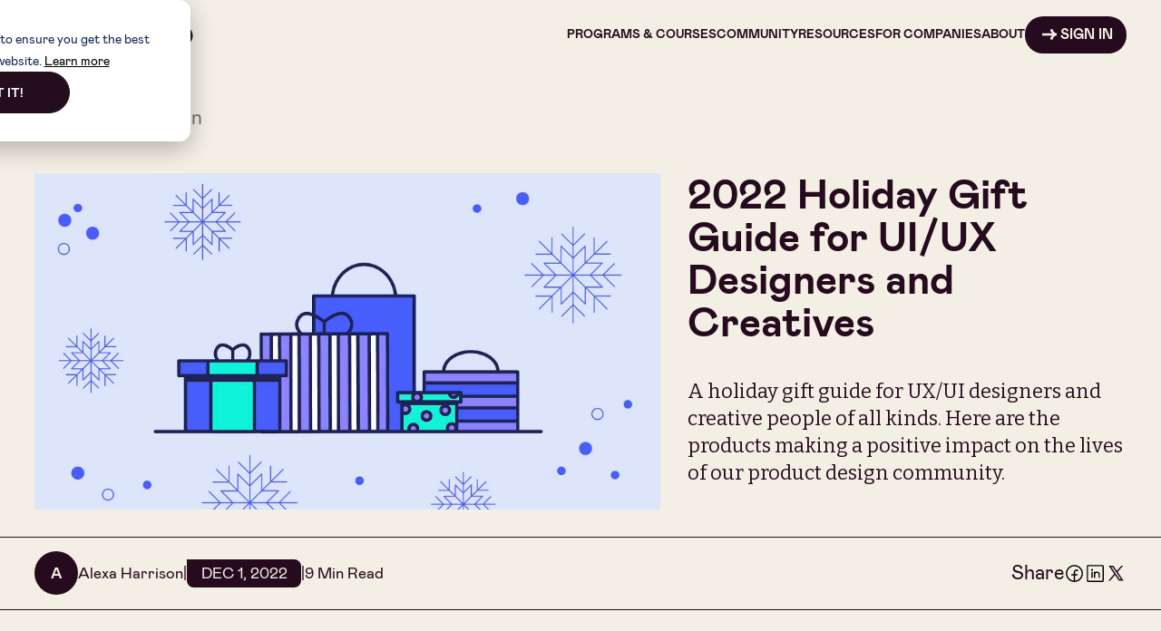

--- FILE ---
content_type: text/html; charset=utf-8
request_url: https://designlab.com/blog/2022-gift-guide-for-ux-designers
body_size: 32144
content:
<!DOCTYPE html><!-- Last Published: Fri Jan 30 2026 20:03:22 GMT+0000 (Coordinated Universal Time) --><html data-wf-domain="designlab.com" data-wf-page="65c5558a0cdf65f6099035ec" data-wf-site="64f9d86c3da1bd10b13c772c" data-wf-collection="65c5558a0cdf65f609903524" data-wf-item-slug="2022-gift-guide-for-ux-designers"><head><meta charset="utf-8"/><title>2022 Holiday Gift Guide for UI/UX Designers and Creatives  | Designlab</title><meta content="A holiday gift guide for UX/UI designers and creative people of all kinds. Here are the products making a positive impact on the lives of our product design community." name="description"/><meta content="2022 Holiday Gift Guide for UI/UX Designers and Creatives  | Designlab" property="og:title"/><meta content="A holiday gift guide for UX/UI designers and creative people of all kinds. Here are the products making a positive impact on the lives of our product design community." property="og:description"/><meta content="https://cdn.prod.website-files.com/65130e79c72ae8812db3412e/656fad7ad0f794e018dceba3_qfqfguey.jpeg" property="og:image"/><meta content="2022 Holiday Gift Guide for UI/UX Designers and Creatives  | Designlab" property="twitter:title"/><meta content="A holiday gift guide for UX/UI designers and creative people of all kinds. Here are the products making a positive impact on the lives of our product design community." property="twitter:description"/><meta content="https://cdn.prod.website-files.com/65130e79c72ae8812db3412e/656fad7ad0f794e018dceba3_qfqfguey.jpeg" property="twitter:image"/><meta property="og:type" content="website"/><meta content="summary_large_image" name="twitter:card"/><meta content="width=device-width, initial-scale=1" name="viewport"/><link href="https://cdn.prod.website-files.com/64f9d86c3da1bd10b13c772c/css/designlab-staging.shared.5ce07ed92.min.css" rel="stylesheet" type="text/css" integrity="sha384-XOB+2Sdu3XwBJbejsP7ickKCa6WypoSzwki2jqZ3iYGGVVzsWK7FeqXg84YzUpE4" crossorigin="anonymous"/><link href="https://fonts.googleapis.com" rel="preconnect"/><link href="https://fonts.gstatic.com" rel="preconnect" crossorigin="anonymous"/><script src="https://ajax.googleapis.com/ajax/libs/webfont/1.6.26/webfont.js" type="text/javascript"></script><script type="text/javascript">WebFont.load({  google: {    families: ["Bitter:400,700,400italic","Figtree:300,400,500,600,700"]  }});</script><script type="text/javascript">!function(o,c){var n=c.documentElement,t=" w-mod-";n.className+=t+"js",("ontouchstart"in o||o.DocumentTouch&&c instanceof DocumentTouch)&&(n.className+=t+"touch")}(window,document);</script><link href="https://cdn.prod.website-files.com/64f9d86c3da1bd10b13c772c/652193b8ab98d7fee85eef80_close%20blue.png" rel="shortcut icon" type="image/x-icon"/><link href="https://cdn.prod.website-files.com/64f9d86c3da1bd10b13c772c/652193bc75b58359fadb1adb_webclip.png" rel="apple-touch-icon"/><link href="https://designlab.com/blog/2022-gift-guide-for-ux-designers" rel="canonical"/><meta content="112639758932861" property="fb:app_id"/>
<meta content="@designlab" name="twitter:site">
<meta content="@designlab" name="twitter:creator"/>

<!-- [Attributes by Finsweet] Navbar disable scrolling -->
<script defer src="https://cdn.jsdelivr.net/npm/@finsweet/attributes-scrolldisable@1/scrolldisable.js"></script>


<!-- Google Tag Manager -->
<script>window.dataLayer = window.dataLayer || [];</script>
<script>
function gtag() {
    dataLayer.push(arguments);
}
// Consent
gtag('consent', 'default', {
    'analytics_storage': 'denied',
    'ad_storage': 'denied',
    'ad_user_data': 'denied',
    'ad_personalization': 'denied',
    'region': ["AT", "BE", "BG", "HR", "CY", "CZ", "DK", "EE", "FI", "FR",
        "DE", "GR", "HU", "IS", "IE", "IT", "LV", "LI", "LT", "LU",
        "MT", "NL", "NO", "PL", "PT", "RO", "SK", "SI", "ES", "SE",
        "UK", "CH"
    ]
});
// Send consent updates from the HubSpot cookie banner to Google's tags using Consent Mode v2
var _hsp = window._hsp = window._hsp || [];
_hsp.push(['addPrivacyConsentListener', function(consent) {
    var hasAnalyticsConsent = consent && (consent.allowed || (consent.categories && consent.categories.analytics));
    var hasAdsConsent = consent && (consent.allowed || (consent.categories && consent.categories.advertisement));
    gtag('consent', 'update', {
        'ad_storage': hasAdsConsent ? 'granted' : 'denied',
        'analytics_storage': hasAnalyticsConsent ? 'granted' : 'denied',
        'ad_user_data': hasAdsConsent ? 'granted' : 'denied',
        'ad_personalization': hasAdsConsent ? 'granted' : 'denied'
    });
}]);

</script>
<script>
  var _gtmProd = '';  // Empty/default env recommended for production
  var _gtmStag = '&gtm_auth=9lDZbelDegckddpS5V_Eyg&gtm_preview=env-3&gtm_cookies_win=x';
  var _isStag = ['designlab-staging.webflow.io'].includes(document.location.hostname)
  var _isHelpCenter = ['help.designlab.com'].includes(document.location.hostname)
  var _gtmEnv = _isStag ? _gtmStag : _gtmProd;
</script>
<script>
if (!_isHelpCenter) { // Don't insert GTM on Zendesk because it has it's own GTM snippet.
    (function(w,d,s,l,i){w[l]=w[l]||[];w[l].push({'gtm.start':
    new Date().getTime(),event:'gtm.js'});var f=d.getElementsByTagName(s)[0],
    j=d.createElement(s),dl=l!='dataLayer'?'&l='+l:'';j.async=true;j.src=
    'https://www.googletagmanager.com/gtm.js?id='+i+dl+_gtmEnv;f.parentNode.insertBefore(j,f);
    })(window,document,'script','dataLayer','GTM-W6SX7WX2');
}
</script>
<!-- End Google Tag Manager -->

<!-- [Attributes by Finsweet] Mirror click events -->
<script defer src="https://cdn.jsdelivr.net/npm/@finsweet/attributes-mirrorclick@1/mirrorclick.js"></script>

<style type="text/css">
    #hs-eu-cookie-confirmation{width:var(--hs-banner-width,30em)!important;}
    #hs-eu-cookie-confirmation-inner{font-family:Mabry001, sans-serif!important; text-align:center!important;}
    #hs-eu-cookie-confirmation-inner a{color:black!important;}
    #hs-eu-cookie-confirmation-buttons-area{justify-content:center!important;}
    #hs-eu-confirmation-button{font-weight:700!important; text-transform: uppercase!important;}
</style><meta property="og:type" content="article"/>
<meta property="og:title" content="2022 Holiday Gift Guide for UI/UX Designers and Creatives" />
<meta property="og:description" content="A holiday gift guide for UX/UI designers and creative people of all kinds. Here are the products making a positive impact on the lives of our product design community." />
<meta property="og:image" content="https://cdn.prod.website-files.com/65130e79c72ae8812db3412e/656fad7ad0f794e018dceba3_qfqfguey.jpeg" />
<meta property="og:url" content="https://designlab.com/blog/2022-gift-guide-for-ux-designers"/>
<meta name="twitter:image:alt" content="2022 Holiday Gift Guide for UI/UX Designers and Creatives"/>
<meta name="twitter:card" content="summary_large_image">
<meta name="twitter:title" content="2022 Holiday Gift Guide for UI/UX Designers and Creatives" />
<meta name="twitter:description" content="A holiday gift guide for UX/UI designers and creative people of all kinds. Here are the products making a positive impact on the lives of our product design community." />
<meta name="twitter:image" content="https://cdn.prod.website-files.com/65130e79c72ae8812db3412e/656fad7ad0f794e018dceba3_qfqfguey.jpeg" />

<script type="application/ld+json">
{
  "@context": "https://schema.org",
  "@type": "BlogPosting",
  "mainEntityOfPage": {
    "@type": "WebPage",
    "@id": "https://designlab.com/blog/2022-gift-guide-for-ux-designers"
  },
  "headline": "2022 Holiday Gift Guide for UI/UX Designers and Creatives",
  "description": "A holiday gift guide for UX/UI designers and creative people of all kinds. Here are the products making a positive impact on the lives of our product design community.",
  "image": "https://cdn.prod.website-files.com/65130e79c72ae8812db3412e/656fad7ad0f794e018dceba3_qfqfguey.jpeg",
  "author": {
    "@type": "Person",
    "name": "Alexa Harrison",
    "image": "https://storage.designlab.com/logos/designlab-purple-2023.png"
  },
  "publisher": {
    "@type": "Organization",
    "name": "Designlab",
    "logo": {
      "@type": "ImageObject",
      "url": "https://storage.designlab.com/logos/designlab-purple-2023.png"
    }
  },
  "datePublished": "Dec 01, 2022",
  "dateModified": "Dec 01, 2022",
  "copyrightYear": "Dec 01, 2022"
}
</script>

<!-- [Attributes by Finsweet] Social Share -->
<script defer src="https://cdn.jsdelivr.net/npm/@finsweet/attributes-socialshare@1/socialshare.js"></script>

<!-- [Attributes by Finsweet] Read Time -->
<script defer src="https://cdn.jsdelivr.net/npm/@finsweet/attributes-readtime@1/readtime.js"></script>

<style>
html {
	scroll-padding-top: 155px;
 }
</style></head><body><div class="global-styles w-embed w-iframe"><!-- Google Tag Manager (noscript) - Must be right after <body> opening -->
<noscript><iframe src="https://www.googletagmanager.com/ns.html?id=GTM-W6SX7WX2&gtm_auth=qXyKio3ru_HCrsQagidb4Q&gtm_preview=env-1&gtm_cookies_win=x"
height="0" width="0" style="display:none;visibility:hidden"></iframe></noscript>
<!-- End Google Tag Manager (noscript) -->

<style>

/* Make text look crisper and more legible in all browsers */
body {
  -webkit-font-smoothing: antialiased;
  -moz-osx-font-smoothing: grayscale;
  font-smoothing: antialiased;
  text-rendering: optimizeLegibility;
}

/* Focus state style for keyboard navigation for the focusable elements */
*[tabindex]:focus-visible,
  input[type="file"]:focus-visible {
   outline: 0.125rem solid #4d65ff;
   outline-offset: 0.125rem;
}

/* Get rid of top margin on first element in any rich text element */
.w-richtext > :not(div):first-child, .w-richtext > div:first-child > :first-child {
  margin-top: 0 !important;
}

/* Get rid of bottom margin on last element in any rich text element */
.w-richtext>:last-child, .w-richtext ol li:last-child, .w-richtext ul li:last-child {
	margin-bottom: 0 !important;
}

/* Prevent all click and hover interaction with an element */
.pointer-events-off {
	pointer-events: none;
}

/* Enables all click and hover interaction with an element */
.pointer-events-on {
  pointer-events: auto;
}

/* Create a class of .div-square which maintains a 1:1 dimension of a div */
.div-square::after {
	content: "";
	display: block;
	padding-bottom: 100%;
}

/* Make sure containers never lose their center alignment */
.container-medium,.container-small, .container-large {
	margin-right: auto !important;
  margin-left: auto !important;
}

/* 
Make the following elements inherit typography styles from the parent and not have hardcoded values. 
Important: You will not be able to style for example "All Links" in Designer with this CSS applied.
Uncomment this CSS to use it in the project. Leave this message for future hand-off.
*/
/*
a,
.w-input,
.w-select,
.w-tab-link,
.w-nav-link,
.w-dropdown-btn,
.w-dropdown-toggle,
.w-dropdown-link {
  color: inherit;
  text-decoration: inherit;
  font-size: inherit;
}
*/

/* Apply "..." after 3 lines of text */
.text-style-3lines {
	display: -webkit-box;
	overflow: hidden;
	-webkit-line-clamp: 3;
	-webkit-box-orient: vertical;
}

/* Apply "..." after 2 lines of text */
.text-style-2lines {
	display: -webkit-box;
	overflow: hidden;
	-webkit-line-clamp: 2;
	-webkit-box-orient: vertical;
}

/* Adds inline flex display */
.display-inlineflex {
  display: inline-flex;
}

/* These classes are never overwritten */
.hide {
  display: none !important;
}

@media screen and (max-width: 991px), 
  @media screen and (max-width: 767px), 
  @media screen and (max-width: 479px){
    .hide, .hide-tablet{
      display: none !important;
    }
  }
  @media screen and (max-width: 767px)
    .hide-mobile-landscape{
      display: none !important;
    }
  }
  @media screen and (max-width: 479px)
    .hide-mobile{
      display: none !important;
    }
  }
 
.margin-0 {
  margin: 0rem !important;
}
  
.padding-0 {
  padding: 0rem !important;
}

.spacing-clean {
padding: 0rem !important;
margin: 0rem !important;
}

.margin-top {
  margin-right: 0rem !important;
  margin-bottom: 0rem !important;
  margin-left: 0rem !important;
}

.padding-top {
  padding-right: 0rem !important;
  padding-bottom: 0rem !important;
  padding-left: 0rem !important;
}
  
.margin-right {
  margin-top: 0rem !important;
  margin-bottom: 0rem !important;
  margin-left: 0rem !important;
}

.padding-right {
  padding-top: 0rem !important;
  padding-bottom: 0rem !important;
  padding-left: 0rem !important;
}

.margin-bottom {
  margin-top: 0rem !important;
  margin-right: 0rem !important;
  margin-left: 0rem !important;
}

.padding-bottom {
  padding-top: 0rem !important;
  padding-right: 0rem !important;
  padding-left: 0rem !important;
}

.margin-left {
  margin-top: 0rem !important;
  margin-right: 0rem !important;
  margin-bottom: 0rem !important;
}
  
.padding-left {
  padding-top: 0rem !important;
  padding-right: 0rem !important;
  padding-bottom: 0rem !important;
}
  
.margin-horizontal {
  margin-top: 0rem !important;
  margin-bottom: 0rem !important;
}

.padding-horizontal {
  padding-top: 0rem !important;
  padding-bottom: 0rem !important;
}

.margin-vertical {
  margin-right: 0rem !important;
  margin-left: 0rem !important;
}
  
.padding-vertical {
  padding-right: 0rem !important;
  padding-left: 0rem !important;
}

/* Webflow styles set a links in paragraphs of lessons to be dark text
However, buttons have dark background, so text should be light */
.course-101_lesson-content a.button {
	color: var(--tan) !important;
}

/* Disable default shaded/rounded button style on iOS */
input[type=submit], 
input[type=button],
input[type=reset],
input[type=file],
button {
  -webkit-appearance: button;
}

</style>

<style>
  html { font-size: 1rem; }
  @media screen and (max-width:1920px) { html { font-size: 1rem; } }
  @media screen and (max-width:1440px) { html { font-size: calc(0.6rem + 0.4444444444444444vw); } }
  @media screen and (max-width:990px) { html { font-size: 0.875rem; } }
  @media screen and (max-width:479px) { html { font-size: 0.875rem; } }
</style></div><div class="w-embed"><style>
.blog-article-body blockquote::before,
.blog-article-body blockquote::after {
    display: block;
    font-size: 7rem;
}
.blog-article-body blockquote::before {
    content: open-quote;
    position: relative;
    top: 2rem;
		left: -0.5rem;
}

.blog-article-body blockquote::after {
    content: close-quote;
    margin-top: 1.5rem;
    margin-left: 90%;
}
</style></div><div class="disableanchorsmoothscrolling w-embed w-script"><script>
/*
Webflow's built-in anchor link smooth scrolling does not respect "position: sticky" headers or "scroll-margin-top: 155px".
So this disables it on pages where we have sticky headers. Like blog article sticky header -> .blog-header_detail-component 
*/
document.addEventListener('DOMContentLoaded', function() {

	function isAnAnchorLink(tag) {
   // needs to be like "#something" and not just "#". "#" is for javascript onclicks and we don't want to block those.
  	return tag.hasAttribute('href') &&
    	tag.getAttribute('href').indexOf('#') === 0 &&
      tag.getAttribute('href').length > 1;
  }

  const aTags = document.querySelectorAll('a');
  aTags.forEach(function(tag) {
    // If <a> is an anchor link (like "#news" and not just "#"), stop event from getting to Webflow's smooth scroller
    if (isAnAnchorLink(tag)) {
      tag.addEventListener('click', function(event) {
        // event.preventDefault();
        event.stopPropagation();
      });
    }
  });
});
</script></div><div class="page-wrapper"><nav data-w-id="fd5fbf5f-64a9-1a61-9965-a8358332cc07" class="navbar"><div class="navbar_component"><a id="w-node-fd5fbf5f-64a9-1a61-9965-a8358332cc0b-8332cc07" href="/" class="navbar_logo-link w-inline-block"><img src="https://cdn.prod.website-files.com/64f9d86c3da1bd10b13c772c/65218ae875b58359fad2e369_Logo.svg" loading="lazy" alt="" class="navbar_logo"/></a><div class="navbar_menu"><div data-hover="true" data-delay="0" class="navbar_dropdown is-5 w-dropdown"><div class="navbar_link is-programscourses w-dropdown-toggle"><div>Programs &amp; Courses</div></div><nav class="navbar_dropdown-list w-dropdown-list"><div class="navbar_submenu_programscourses"><div data-current="Tab 1" data-easing="ease" data-duration-in="300" data-duration-out="100" class="navbar_tabs w-tabs"><div id="w-node-a91221a0-d04d-e2a7-5c83-0e611740aab5-1740aab3" class="navbar_tabs-menu w-tab-menu"><a data-w-tab="Tab 1" class="navbar_tabs-link w-inline-block w-tab-link w--current"><div>CourseS</div></a><a data-w-tab="Tab 3" class="navbar_tabs-link is-3 w-inline-block w-tab-link"><div>FREE TOOLS TRAINING</div></a></div><div id="w-node-a91221a0-d04d-e2a7-5c83-0e611740aabf-1740aab3" class="navbar_tabs-content w-tab-content"><div data-w-tab="Tab 1" class="navbar_tabs-pane1 w-tab-pane w--tab-active"><div class="navbar_tabs-list"><a href="/ux-academy" class="navbar_tabs-largelink w-inline-block"><div class="text-weight-bold text-size-regular">UX ACADEMY</div><div class="text-size-small">Our industry-leading program for career-changers into product design.</div></a><a href="/advanced/figma-course" class="navbar_tabs-largelink w-inline-block"><div class="text-weight-bold text-size-regular">ADVANCED FIGMA</div><div class="text-size-small">Supercharge your design workflow and become a more efficient Figma user in this 4-week course.</div></a><a href="/advanced/ai-for-ux-design-and-product-design" class="navbar_tabs-largelink w-inline-block"><div class="text-weight-bold text-size-regular">AI FOR UX DESIGN</div><div class="text-size-small">Integrate AI into your UX workflow for faster research, smarter ideation, and more.</div></a><a href="/advanced/ai-for-design-course" class="navbar_tabs-largelink w-inline-block"><div class="text-weight-bold text-size-regular">AI FOR VISUAL DESIGN</div><div class="text-size-small">Revolutionize your creative workflow by mastering leading AI tools for visual assets creation.</div></a><a href="/advanced/ai-prototyping-camp" class="navbar_tabs-largelink w-inline-block"><div class="text-weight-bold text-size-regular">AI PROTOTYPING CAMP</div><div class="text-size-small">A live intensive to help you prototype and ship with leading AI tools like Figma Make and Lovable.</div></a><a href="/advanced/vibe-coding-course" class="navbar_tabs-largelink w-inline-block"><div class="text-weight-bold text-size-regular">VIBE CODING CAMP</div><div class="text-size-small">A live intensive to help you build and ship real apps with AI tools like Cursor and Vercel.</div></a><a href="/advanced/ui-certification-course" class="navbar_tabs-largelink w-inline-block"><div class="text-weight-bold text-size-regular">UI MASTERY CERTIFICATION</div><div class="text-size-small">Sharpen your eye and elevate your craft in this 8-week, studio style program.</div></a><a href="/advanced/data-driven-design-course" class="navbar_tabs-largelink w-inline-block"><div class="text-weight-bold text-size-regular">DATA-DRIVEN DESIGN</div><div class="text-size-small">Level up your design by applying data-driven thinking to your work, in 6 weeks.</div></a><a href="/advanced/figma-prototype-course" class="navbar_tabs-largelink w-inline-block"><div class="text-weight-bold text-size-regular">PROTOTYPING IN FIGMA</div><div class="text-size-small">Learn advanced techniques to create high-fidelity, interactive prototypes in Figma.</div></a><a href="/advanced/web-accessibility-training-course" class="navbar_tabs-largelink w-inline-block"><div class="text-weight-bold text-size-regular">ADVANCED USABILITY &amp;<br/>ACCESSIBILITY</div><div class="text-size-small">Create digital experiences that are intuitive, accessible and inclusive for everyone.</div></a><a href="/advanced/strategic-business-acumen-for-designers" class="navbar_tabs-largelink w-inline-block"><div class="text-weight-bold text-size-regular">STRATEGIC BUSINESS ACUMEN FOR DESIGNERS</div><div class="text-size-small">Gain the business foundations and frameworks you need to drive impact.</div></a><a href="/visual-and-graphic-design-course" class="navbar_tabs-largelink w-inline-block"><div class="text-weight-bold text-size-regular">DESIGN 101</div><div class="text-size-small">Learn essential design principles and start designing better.</div></a></div><div class="navbar_tabs-header"><a id="w-node-a91221a0-d04d-e2a7-5c83-0e611740aac2-1740aab3" href="/courses" class="button is-link-arrow w-inline-block"><div class="button_arrow w-embed"><svg width="16" height="12" viewBox="0 0 16 12" aria-hidden="true" role="img" fill=currentColor xmlns="http://www.w3.org/2000/svg">
<path d="M11.0161 4.48205C9.73854 3.57477 9.02498 2.33033 8.8754 0.748717C8.86559 0.640824 8.91341 0.574618 9.01885 0.550096L11.3251 0.00572808C11.3526 -0.000786781 11.3812 -0.00175522 11.4091 0.00287837C11.437 0.00751197 11.4637 0.0176552 11.4877 0.0327175C11.5117 0.0477799 11.5324 0.0674597 11.5487 0.0906112C11.5649 0.113763 11.5765 0.139923 11.5825 0.167567C12.1747 2.67239 12.8883 4.28343 15.783 4.62918C15.9277 4.64634 16 4.72726 16 4.87194V6.72205C16.0003 6.84617 15.957 6.96645 15.8777 7.06191C15.7984 7.15737 15.6881 7.22194 15.566 7.24435C13.1212 7.70289 11.8044 9.18151 11.6156 11.6802C11.6058 11.8224 11.531 11.8776 11.3913 11.8457L9.01885 11.2793C8.88398 11.2474 8.82636 11.164 8.84598 11.0292C9.07402 9.53584 9.76797 8.30856 10.9278 7.34734C11.0872 7.21492 11.0639 7.14872 10.8579 7.14872L0.426667 7.15975C0.313508 7.15975 0.204983 7.1148 0.124968 7.03478C0.0449522 6.95477 0 6.84624 0 6.73308V4.95285C0 4.83515 0.0600765 4.77508 0.18023 4.77262L10.9425 4.7101C11.2025 4.7101 11.227 4.63408 11.0161 4.48205Z" fill="currentColor"/>
</svg></div><div class="text-size-regular">Browse All Courses</div></a></div></div><div data-w-tab="Tab 3" class="navbar_tabs-pane3 w-tab-pane"><div class="navbar_tabs-list"><a id="w-node-a91221a0-d04d-e2a7-5c83-0e611740aae1-1740aab3" href="/figma-101-course" class="navbar_tabs-list_link w-inline-block"><div class="text-weight-bold">FIGMA 101</div><div class="text-size-small">A free 7-day course on the web-based, collaborative product design tool.</div></a><a id="w-node-a91221a0-d04d-e2a7-5c83-0e611740aae6-1740aab3" href="/photoshop-101-course" class="navbar_tabs-list_link w-inline-block"><div class="text-weight-bold">PHOTOSHOP 101</div><div class="text-size-small">A free 7-day course on the design industry stalwart.</div></a><a id="w-node-a91221a0-d04d-e2a7-5c83-0e611740aaeb-1740aab3" href="/sketch-101-course" class="navbar_tabs-list_link w-inline-block"><div class="text-weight-bold">SKETCH 101</div><div class="text-size-small">A free 7-day course on a tool with powerful plugins to level up your design experience.</div></a></div><div class="navbar_tabs-header"><a id="w-node-a91221a0-d04d-e2a7-5c83-0e611740aada-1740aab3" href="/courses" class="button is-link-arrow w-inline-block"><div class="button_arrow w-embed"><svg width="16" height="12" viewBox="0 0 16 12" aria-hidden="true" role="img" fill=currentColor xmlns="http://www.w3.org/2000/svg">
<path d="M11.0161 4.48205C9.73854 3.57477 9.02498 2.33033 8.8754 0.748717C8.86559 0.640824 8.91341 0.574618 9.01885 0.550096L11.3251 0.00572808C11.3526 -0.000786781 11.3812 -0.00175522 11.4091 0.00287837C11.437 0.00751197 11.4637 0.0176552 11.4877 0.0327175C11.5117 0.0477799 11.5324 0.0674597 11.5487 0.0906112C11.5649 0.113763 11.5765 0.139923 11.5825 0.167567C12.1747 2.67239 12.8883 4.28343 15.783 4.62918C15.9277 4.64634 16 4.72726 16 4.87194V6.72205C16.0003 6.84617 15.957 6.96645 15.8777 7.06191C15.7984 7.15737 15.6881 7.22194 15.566 7.24435C13.1212 7.70289 11.8044 9.18151 11.6156 11.6802C11.6058 11.8224 11.531 11.8776 11.3913 11.8457L9.01885 11.2793C8.88398 11.2474 8.82636 11.164 8.84598 11.0292C9.07402 9.53584 9.76797 8.30856 10.9278 7.34734C11.0872 7.21492 11.0639 7.14872 10.8579 7.14872L0.426667 7.15975C0.313508 7.15975 0.204983 7.1148 0.124968 7.03478C0.0449522 6.95477 0 6.84624 0 6.73308V4.95285C0 4.83515 0.0600765 4.77508 0.18023 4.77262L10.9425 4.7101C11.2025 4.7101 11.227 4.63408 11.0161 4.48205Z" fill="currentColor"/>
</svg></div><div class="text-size-regular">Browse All Courses</div></a></div></div></div></div></div></nav></div><div data-hover="true" data-delay="0" class="navbar_dropdown is-4 w-dropdown"><div class="navbar_link is-community w-dropdown-toggle"><div>Community</div></div><nav class="navbar_dropdown-list w-dropdown-list"><div class="navbar_submenu_community"><div data-current="Tab 1" data-easing="ease" data-duration-in="300" data-duration-out="100" class="navbar_tabs w-tabs"><div id="w-node-eb4b1327-d41f-8b9a-1301-e6ab127a9abb-127a9ab9" class="navbar_tabs-menu w-tab-menu"><a data-w-tab="Tab 1" class="navbar_tabs-link is-4 w-inline-block w-tab-link w--current"><div>COMMUNITY</div></a><a data-w-tab="Tab 3" class="navbar_tabs-link w-inline-block w-tab-link"><div>EVENTS &amp; WORKSHOPS</div></a></div><div id="w-node-eb4b1327-d41f-8b9a-1301-e6ab127a9ac5-127a9ab9" class="navbar_tabs-content w-tab-content"><div data-w-tab="Tab 1" class="navbar_tabs-pane4 w-tab-pane w--tab-active"><div class="navbar_tabs-list"><a id="w-node-eb4b1327-d41f-8b9a-1301-e6ab127a9acf-127a9ab9" href="/mentors" class="navbar_tabs-list_link w-inline-block"><div class="text-weight-bold">MENTORS</div><div class="text-size-small">Our vibrant mentor community sets us apart.</div></a><a id="w-node-eb4b1327-d41f-8b9a-1301-e6ab127a9ad4-127a9ab9" href="/outcomes" class="navbar_tabs-list_link w-inline-block"><div class="text-weight-bold">ALUMNI</div><div class="text-size-small">Thousands of students have changed their lives through Designlab offerings.</div></a><a id="w-node-eb4b1327-d41f-8b9a-1301-e6ab127a9ad9-127a9ab9" href="/campus" class="navbar_tabs-list_link w-inline-block"><div class="text-weight-bold">CAMPUS</div><div class="text-size-small">Learn about the virtual spaces where Designlab&#x27;s community connects.</div></a></div><div class="navbar_tabs-header"><a id="w-node-eb4b1327-d41f-8b9a-1301-e6ab127a9ac8-127a9ab9" href="/community" class="button is-link-arrow w-inline-block"><div class="button_arrow w-embed"><svg width="16" height="12" viewBox="0 0 16 12" aria-hidden="true" role="img" fill=currentColor xmlns="http://www.w3.org/2000/svg">
<path d="M11.0161 4.48205C9.73854 3.57477 9.02498 2.33033 8.8754 0.748717C8.86559 0.640824 8.91341 0.574618 9.01885 0.550096L11.3251 0.00572808C11.3526 -0.000786781 11.3812 -0.00175522 11.4091 0.00287837C11.437 0.00751197 11.4637 0.0176552 11.4877 0.0327175C11.5117 0.0477799 11.5324 0.0674597 11.5487 0.0906112C11.5649 0.113763 11.5765 0.139923 11.5825 0.167567C12.1747 2.67239 12.8883 4.28343 15.783 4.62918C15.9277 4.64634 16 4.72726 16 4.87194V6.72205C16.0003 6.84617 15.957 6.96645 15.8777 7.06191C15.7984 7.15737 15.6881 7.22194 15.566 7.24435C13.1212 7.70289 11.8044 9.18151 11.6156 11.6802C11.6058 11.8224 11.531 11.8776 11.3913 11.8457L9.01885 11.2793C8.88398 11.2474 8.82636 11.164 8.84598 11.0292C9.07402 9.53584 9.76797 8.30856 10.9278 7.34734C11.0872 7.21492 11.0639 7.14872 10.8579 7.14872L0.426667 7.15975C0.313508 7.15975 0.204983 7.1148 0.124968 7.03478C0.0449522 6.95477 0 6.84624 0 6.73308V4.95285C0 4.83515 0.0600765 4.77508 0.18023 4.77262L10.9425 4.7101C11.2025 4.7101 11.227 4.63408 11.0161 4.48205Z" fill="currentColor"/>
</svg></div><div class="text-size-regular">Explore Community</div></a></div></div><div data-w-tab="Tab 3" class="navbar_tabs-pane1 w-tab-pane"><a href="/ui-ux-design-events-and-workshops" class="navbar_tabs-largelink w-inline-block"><img loading="lazy" src="https://cdn.prod.website-files.com/64f9d86c3da1bd10b13c772c/65804fc1a0a5acefb4b81ce2_Group%2040046%20(3).svg" alt="" class="navbar_tabs-image"/><div class="text-weight-bold text-size-regular">EVENTS &amp; WORKSHOPS</div><div class="text-size-small">Sign up for upcoming events and browse our archive of talks from industry experts.</div></a></div></div></div></div></nav></div><div data-hover="true" data-delay="0" class="navbar_dropdown is-3 w-dropdown"><div class="navbar_link is-resources w-dropdown-toggle"><div>Resources</div></div><nav class="navbar_dropdown-list w-dropdown-list"><div class="navbar_submenu_resources"><div data-current="Tab 1" data-easing="ease" data-duration-in="300" data-duration-out="100" class="navbar_tabs w-tabs"><div id="w-node-ceb70c14-093a-38a3-e18a-a7182391ad94-2391ad92" class="navbar_tabs-menu w-tab-menu"><a data-w-tab="Tab 1" class="navbar_tabs-link is-2 w-inline-block w-tab-link w--current"><div>THE BLOG</div></a><a data-w-tab="Tab 2" class="navbar_tabs-link is-5 w-inline-block w-tab-link"><div>HELP CENTER</div></a><a data-w-tab="Tab 3" class="navbar_tabs-link is-3 w-inline-block w-tab-link"><div>PERKS &amp; DISCOUNTS</div></a></div><div id="w-node-ceb70c14-093a-38a3-e18a-a7182391ad9e-2391ad92" class="navbar_tabs-content w-tab-content"><div data-w-tab="Tab 1" class="navbar_tabs-pane2 w-tab-pane w--tab-active"><div class="navbar_tabs-list"><a id="w-node-ceb70c14-093a-38a3-e18a-a7182391ada8-2391ad92" href="/blog/" class="navbar_tabs-list_link w-inline-block"><div class="text-weight-bold">BLOG HOME</div><div class="text-size-small">Design news, updates, and more.</div></a><a id="w-node-ceb70c14-093a-38a3-e18a-a7182391adad-2391ad92" href="/blog-category/the-brief" class="navbar_tabs-list_link w-inline-block"><div class="text-weight-bold">THE BRIEF</div><div class="text-size-small">Our weekly roundup of the latest in design.</div></a><a id="w-node-ceb70c14-093a-38a3-e18a-a7182391adb2-2391ad92" href="/blog-category/career" class="navbar_tabs-list_link w-inline-block"><div class="text-weight-bold">FEATURED POSTS</div><div class="text-size-small">See the best of the blog.</div></a><a id="w-node-ceb70c14-093a-38a3-e18a-a7182391adb7-2391ad92" href="/blog-category/ux-ui-design" class="navbar_tabs-list_link w-inline-block"><div class="text-weight-bold">UI/UX DESIGN</div><div class="text-size-small">Learn about trends in the UI/UX space.</div></a><a id="w-node-ceb70c14-093a-38a3-e18a-a7182391adbc-2391ad92" href="/blog-category/designlab-news" class="navbar_tabs-list_link w-inline-block"><div class="text-weight-bold">DESIGNLAB NEWS</div><div class="text-size-small">What&#x27;s cooking in the Lab?</div></a><a id="w-node-ceb70c14-093a-38a3-e18a-a7182391adc1-2391ad92" href="/blog-category/success-stories" class="navbar_tabs-list_link w-inline-block"><div class="text-weight-bold">SUCCESS STORIES</div><div class="text-size-small">See some community highlights.</div></a></div><div class="navbar_tabs-header"><a id="w-node-ceb70c14-093a-38a3-e18a-a7182391ada1-2391ad92" href="/blog" class="button is-link-arrow w-inline-block"><div class="button_arrow w-embed"><svg width="16" height="12" viewBox="0 0 16 12" aria-hidden="true" role="img" fill=currentColor xmlns="http://www.w3.org/2000/svg">
<path d="M11.0161 4.48205C9.73854 3.57477 9.02498 2.33033 8.8754 0.748717C8.86559 0.640824 8.91341 0.574618 9.01885 0.550096L11.3251 0.00572808C11.3526 -0.000786781 11.3812 -0.00175522 11.4091 0.00287837C11.437 0.00751197 11.4637 0.0176552 11.4877 0.0327175C11.5117 0.0477799 11.5324 0.0674597 11.5487 0.0906112C11.5649 0.113763 11.5765 0.139923 11.5825 0.167567C12.1747 2.67239 12.8883 4.28343 15.783 4.62918C15.9277 4.64634 16 4.72726 16 4.87194V6.72205C16.0003 6.84617 15.957 6.96645 15.8777 7.06191C15.7984 7.15737 15.6881 7.22194 15.566 7.24435C13.1212 7.70289 11.8044 9.18151 11.6156 11.6802C11.6058 11.8224 11.531 11.8776 11.3913 11.8457L9.01885 11.2793C8.88398 11.2474 8.82636 11.164 8.84598 11.0292C9.07402 9.53584 9.76797 8.30856 10.9278 7.34734C11.0872 7.21492 11.0639 7.14872 10.8579 7.14872L0.426667 7.15975C0.313508 7.15975 0.204983 7.1148 0.124968 7.03478C0.0449522 6.95477 0 6.84624 0 6.73308V4.95285C0 4.83515 0.0600765 4.77508 0.18023 4.77262L10.9425 4.7101C11.2025 4.7101 11.227 4.63408 11.0161 4.48205Z" fill="currentColor"/>
</svg></div><div class="text-size-regular">Explore the Blog</div></a></div></div><div data-w-tab="Tab 2" class="navbar_tabs-pane5 w-tab-pane"><div class="navbar_tabs-list"><a id="w-node-ceb70c14-093a-38a3-e18a-a7182391adcf-2391ad92" href="https://help.designlab.com/" class="navbar_tabs-list_link w-inline-block"><div class="text-weight-bold">HELP CENTER HOME</div><div class="text-size-small">Visit the Help Center for your FAQs.</div></a><a id="w-node-ceb70c14-093a-38a3-e18a-a7182391add4-2391ad92" href="https://help.designlab.com/hc/en-us/categories/32088556530971-Student-Guide-From-Start-to-Finish" class="navbar_tabs-list_link w-inline-block"><div class="text-weight-bold">STUDENT RESOURCES</div><div class="text-size-small">Course-related FAQs for all our programs.</div></a><a id="w-node-ceb70c14-093a-38a3-e18a-a7182391add9-2391ad92" href="https://help.designlab.com/hc/en-us/categories/360000872994-Mentors" class="navbar_tabs-list_link w-inline-block"><div class="text-weight-bold">MENTOR RESOURCES</div><div class="text-size-small">Resources on mentoring with Designlab.</div></a><a id="w-node-ceb70c14-093a-38a3-e18a-a7182391ade3-2391ad92" href="https://help.designlab.com/hc/en-us/categories/32114809254683-Discover-Our-Programs" class="navbar_tabs-list_link w-inline-block"><div class="text-weight-bold">ADMISSIONS</div><div class="text-size-small">Help and guidance on applying to UX Academy.</div></a><a id="w-node-ceb70c14-093a-38a3-e18a-a7182391ade8-2391ad92" href="https://help.designlab.com/hc/en-us/categories/32635126798875-Billing-Technical-Help-Resources" class="navbar_tabs-list_link w-inline-block"><div class="text-weight-bold">BILLING &amp; TECHNICAL HELP</div><div class="text-size-small">Help on billing or technical questions.</div></a></div><div class="navbar_tabs-header"><a id="w-node-ceb70c14-093a-38a3-e18a-a7182391adc8-2391ad92" href="https://help.designlab.com/" class="button is-link-arrow w-inline-block"><div class="button_arrow w-embed"><svg width="16" height="12" viewBox="0 0 16 12" aria-hidden="true" role="img" fill=currentColor xmlns="http://www.w3.org/2000/svg">
<path d="M11.0161 4.48205C9.73854 3.57477 9.02498 2.33033 8.8754 0.748717C8.86559 0.640824 8.91341 0.574618 9.01885 0.550096L11.3251 0.00572808C11.3526 -0.000786781 11.3812 -0.00175522 11.4091 0.00287837C11.437 0.00751197 11.4637 0.0176552 11.4877 0.0327175C11.5117 0.0477799 11.5324 0.0674597 11.5487 0.0906112C11.5649 0.113763 11.5765 0.139923 11.5825 0.167567C12.1747 2.67239 12.8883 4.28343 15.783 4.62918C15.9277 4.64634 16 4.72726 16 4.87194V6.72205C16.0003 6.84617 15.957 6.96645 15.8777 7.06191C15.7984 7.15737 15.6881 7.22194 15.566 7.24435C13.1212 7.70289 11.8044 9.18151 11.6156 11.6802C11.6058 11.8224 11.531 11.8776 11.3913 11.8457L9.01885 11.2793C8.88398 11.2474 8.82636 11.164 8.84598 11.0292C9.07402 9.53584 9.76797 8.30856 10.9278 7.34734C11.0872 7.21492 11.0639 7.14872 10.8579 7.14872L0.426667 7.15975C0.313508 7.15975 0.204983 7.1148 0.124968 7.03478C0.0449522 6.95477 0 6.84624 0 6.73308V4.95285C0 4.83515 0.0600765 4.77508 0.18023 4.77262L10.9425 4.7101C11.2025 4.7101 11.227 4.63408 11.0161 4.48205Z" fill="currentColor"/>
</svg></div><div class="text-size-regular">Visit the Help Center</div></a></div></div><div data-w-tab="Tab 3" class="navbar_tabs-pane3 w-tab-pane"><a href="/perks" class="navbar_tabs-largelink w-inline-block"><img loading="lazy" src="https://cdn.prod.website-files.com/64f9d86c3da1bd10b13c772c/658052ffc4618b5c625c8d08_Group%2040046%20(4).svg" alt="" class="navbar_tabs-image"/><div class="text-weight-bold text-size-regular">PERKS &amp; DISCOUNTS</div><div class="text-size-small">Get access to dozens of perks and discounts through Designlab courses.</div></a></div></div></div></div></nav></div><div data-hover="true" data-delay="0" class="navbar_dropdown is-2 w-dropdown"><div class="navbar_link is-companies w-dropdown-toggle"><div>FOr Companies</div></div><nav class="navbar_dropdown-list w-dropdown-list"><div class="navbar_submenu_companies"><div data-current="Tab 1" data-easing="ease" data-duration-in="300" data-duration-out="100" class="navbar_tabs w-tabs"><div id="w-node-_06fab2d8-62df-1507-8973-03bc95229df2-95229df0" class="navbar_tabs-menu w-tab-menu"><a data-w-tab="Tab 1" class="navbar_tabs-link w-inline-block w-tab-link w--current"><div>TEAM TRAINING</div></a></div><div id="w-node-_06fab2d8-62df-1507-8973-03bc95229df6-95229df0" class="navbar_tabs-content w-tab-content"><div data-w-tab="Tab 1" class="navbar_tabs-pane1 w-tab-pane w--tab-active"><div class="navbar_tabs-list"><a href="/team-trainings" class="navbar_tabs-largelink w-inline-block"><div class="text-weight-bold text-size-regular">TEAM TRAINING</div><div class="text-size-small">Level up your design team with individual, group, and custom training plans.</div></a></div></div></div></div></div></nav></div><div data-hover="true" data-delay="0" class="navbar_dropdown is-1 w-dropdown"><div class="navbar_link is-about w-dropdown-toggle"><div>About</div></div><nav class="navbar_dropdown-list w-dropdown-list"><div class="navbar_submenu_about"><div data-current="Tab 1" data-easing="ease" data-duration-in="300" data-duration-out="100" class="navbar_tabs w-tabs"><div id="w-node-f51c422e-7da3-48c2-23b9-6d440b95026e-0b95026c" class="navbar_tabs-menu w-tab-menu"><a data-w-tab="Tab 1" class="navbar_tabs-link is-4 w-inline-block w-tab-link w--current"><div>ABOUT</div></a></div><div id="w-node-f51c422e-7da3-48c2-23b9-6d440b950272-0b95026c" class="navbar_tabs-content w-tab-content"><div data-w-tab="Tab 1" class="navbar_tabs-pane4 w-tab-pane w--tab-active"><div class="navbar_tabs-list"><a id="w-node-f51c422e-7da3-48c2-23b9-6d440b950278-0b95026c" href="/about" class="navbar_tabs-list_link w-inline-block"><div class="text-weight-bold">ABOUT US</div><div class="text-size-small">Read about our mission and values.</div></a><a id="w-node-f51c422e-7da3-48c2-23b9-6d440b95027d-0b95026c" href="/why-us" class="navbar_tabs-list_link w-inline-block"><div class="text-weight-bold">WHY DESIGNLAB</div><div class="text-size-small">Learn about the Designlab difference.</div></a><a id="w-node-f51c422e-7da3-48c2-23b9-6d440b950282-0b95026c" href="/contact-us" class="navbar_tabs-list_link w-inline-block"><div class="text-weight-bold">CONTACT US</div><div class="text-size-small">Get in touch with the Designlab team.</div></a><a href="/scholarships" class="navbar_tabs-list_link w-inline-block"><div class="text-weight-bold">SCHOLARSHIPS</div><div class="text-size-small">Learn about how we reduce barriers with our Diversify Design scholarship program.</div></a></div></div></div></div></div></nav></div><a id="w-node-d97e3396-f35b-c4a6-b0b1-bae38034b224-8332cc07" href="https://app.designlab.com/login/" class="button in-navbar w-inline-block"><div class="button_arrow w-embed"><svg width="16" height="12" viewBox="0 0 16 12" aria-hidden="true" role="img" fill=currentColor xmlns="http://www.w3.org/2000/svg">
<path d="M11.0161 4.48205C9.73854 3.57477 9.02498 2.33033 8.8754 0.748717C8.86559 0.640824 8.91341 0.574618 9.01885 0.550096L11.3251 0.00572808C11.3526 -0.000786781 11.3812 -0.00175522 11.4091 0.00287837C11.437 0.00751197 11.4637 0.0176552 11.4877 0.0327175C11.5117 0.0477799 11.5324 0.0674597 11.5487 0.0906112C11.5649 0.113763 11.5765 0.139923 11.5825 0.167567C12.1747 2.67239 12.8883 4.28343 15.783 4.62918C15.9277 4.64634 16 4.72726 16 4.87194V6.72205C16.0003 6.84617 15.957 6.96645 15.8777 7.06191C15.7984 7.15737 15.6881 7.22194 15.566 7.24435C13.1212 7.70289 11.8044 9.18151 11.6156 11.6802C11.6058 11.8224 11.531 11.8776 11.3913 11.8457L9.01885 11.2793C8.88398 11.2474 8.82636 11.164 8.84598 11.0292C9.07402 9.53584 9.76797 8.30856 10.9278 7.34734C11.0872 7.21492 11.0639 7.14872 10.8579 7.14872L0.426667 7.15975C0.313508 7.15975 0.204983 7.1148 0.124968 7.03478C0.0449522 6.95477 0 6.84624 0 6.73308V4.95285C0 4.83515 0.0600765 4.77508 0.18023 4.77262L10.9425 4.7101C11.2025 4.7101 11.227 4.63408 11.0161 4.48205Z" fill="currentColor"/>
</svg></div><div>SIGN IN</div></a></div><a data-w-id="0ee98a12-2156-4bb4-6632-e9f4b3768bc8" href="#" class="navbar_menu-button w-inline-block"><div class="navbar_menu-button_top-line"></div><div class="navbar_menu-button_middle-line"></div></a></div></nav><div data-w-id="84f9a228-2aeb-cbac-39d7-db0c6940540d" class="navbar-mobile_wrapper"><a href="/" class="navbar-mobile_logo-wrapper w-inline-block"><img src="https://cdn.prod.website-files.com/64f9d86c3da1bd10b13c772c/659ea8b927d35d1339d365b1_Group%2039940.svg" loading="lazy" alt="" class="navbar-mobile_logo"/></a><a fs-scrolldisable-element="toggle" data-w-id="84f9a228-2aeb-cbac-39d7-db0c69405410" href="#" class="navbar-mobile_menu-button w-inline-block"><img src="https://cdn.prod.website-files.com/64f9d86c3da1bd10b13c772c/659eb3be94b1373cf90b07a9_PlusCircle.svg" loading="lazy" alt="" class="navbar-mobile_menu-button_on"/><img src="https://cdn.prod.website-files.com/64f9d86c3da1bd10b13c772c/659ea8d569be4284e5cfbc83_PRIMARY%20NAV%20ITEM.svg" loading="lazy" alt="" class="navbar-mobile_menu-button_off"/></a><div fs-scrolldisable-element="preserve" class="navbar-mobile_menu-wrapper"><div class="padding-bottom padding-huge"><div data-hover="false" data-delay="0" fs-scrolldisable-element="preserve" class="navbar-mobile_dropdown-wrapper is-5 w-dropdown"><div class="navbar-mobile_dropdown-toggle w-dropdown-toggle"><div>PROGRAMS &amp; COURSES</div></div><nav fs-scrolldisable-element="preserve" class="navbar-mobile_dropdown-list w-dropdown-list"><div fs-scrolldisable-element="preserve" class="navbar-mobile_dropdown-list_component"><div fs-scrolldisable-element="preserve" class="navbar-mobile_dropdown-link_wrapper"><a data-w-id="f82c4ef8-df4a-bc32-7d95-65f28fa0aac6" href="#" class="navbar-mobile_dropdown-link">Courses</a><div fs-scrolldisable-element="preserve" class="navbar-mobile_dropdown-popup_wrapper is-shown"><div fs-scrolldisable-element="preserve" class="navbar-mobile_dropdown-popup_header"><a data-w-id="f82c4ef8-df4a-bc32-7d95-65f28fa0aaca" href="#" class="navbar-mobile_dropdown-popup_breadcrumb w-inline-block"><img src="https://cdn.prod.website-files.com/64f9d86c3da1bd10b13c772c/659eaba68144ac62b3d3948a_right%20(1).svg" loading="lazy" alt=""/></a><div class="navbar-mobile_dropdown-popup_header-link is-title">Course offerings</div></div><div fs-scrolldisable-element="preserve" id="w-node-f82c4ef8-df4a-bc32-7d95-65f28fa0aace-6940540d" class="navbar-mobile_dropdown-popup_background is-color-green"><div fs-scrolldisable-element="preserve" class="navbar-mobile_dropdown-popup_content inner-scroll"><a href="/ux-academy" class="navbar_tabs-list_link w-inline-block"><div class="text-weight-bold">UX ACADEMY</div><div class="text-size-small hide-mobile-landscape">Our industry-leading program for career-changers into product design.</div></a><a href="/advanced/ai-for-ux-design-and-product-design" class="navbar_tabs-list_link w-inline-block"><div class="text-weight-bold">AI FOR UX DESIGN</div><div class="text-size-small hide-mobile-landscape">Integrate AI into your workflow, speed up research and prototyping, generate stronger ideas faster, and become an indispensable, future-ready designer.</div></a><a href="/advanced/ai-prototyping-camp" class="navbar_tabs-list_link w-inline-block"><div class="text-weight-bold">AI PROTOTYPING CAMP</div><div class="text-size-small hide-mobile-landscape">A special 4-day intensive to help you design, build, and ship with AI</div></a><a href="/advanced/vibe-coding-course" class="navbar_tabs-list_link w-inline-block"><div class="text-weight-bold">VIBE CODING CAMP</div><div class="text-size-small hide-mobile-landscape">A live intensive to help you build and ship real apps with AI tools like Cursor and Vercel.</div></a><a href="/advanced/figma-course" class="navbar_tabs-list_link w-inline-block"><div class="text-weight-bold">ADVANCED FIGMA</div><div class="text-size-small hide-mobile-landscape">Supercharge your design workflow and become a more efficient Figma user in this 4-week course.</div></a><a href="/advanced/ai-for-design-course" class="navbar_tabs-list_link w-inline-block"><div class="text-weight-bold">AI FOR VISUAL DESIGN</div><div class="text-size-small hide-mobile-landscape">Revolutionize your creative workflow by mastering leading AI tools for visual assets creation.</div></a><a href="/advanced/data-driven-design-course" class="navbar_tabs-list_link w-inline-block"><div class="text-weight-bold">DATA-DRIVEN DESIGN</div><div class="text-size-small hide-mobile-landscape">Level up your design by applying data-driven thinking to your work, in 6 weeks.</div></a><a href="/advanced/ui-certification-course" class="navbar_tabs-list_link w-inline-block"><div class="text-weight-bold">UI MASTERY CERTIFICATION</div><div class="text-size-small hide-mobile-landscape">Sharpen your eye and elevate your craft in this 8-week, studio style program.</div></a><a href="/advanced/figma-prototype-course" class="navbar_tabs-list_link w-inline-block"><div class="text-weight-bold">PROTOTYPING IN FIGMA</div><div class="text-size-small hide-mobile-landscape">Learn advanced techniques to create high-fidelity, interactive prototypes in Figma.</div></a><a href="/advanced/strategic-business-acumen-for-designers" class="navbar_tabs-list_link w-inline-block"><div class="text-weight-bold">STRATEGIC BUSINESS ACUMEN FOR DESIGNERS</div><div class="text-size-small hide-mobile-landscape">Learn the foundational business knowledge you need to enhance the impact you drive within your organization and get your design career to the next level.</div></a><a href="/courses" class="button is-mobile-nav w-inline-block"><div>EXPLORE courses</div></a></div></div></div></div><div fs-scrolldisable-element="preserve" class="navbar-mobile_dropdown-link_wrapper"><a data-w-id="f82c4ef8-df4a-bc32-7d95-65f28fa0aade" href="#" class="navbar-mobile_dropdown-link">free tools trainings</a><div class="navbar-mobile_dropdown-popup_wrapper is-shown"><div class="navbar-mobile_dropdown-popup_header"><a data-w-id="f82c4ef8-df4a-bc32-7d95-65f28fa0aae2" href="#" class="navbar-mobile_dropdown-popup_breadcrumb w-inline-block"><img src="https://cdn.prod.website-files.com/64f9d86c3da1bd10b13c772c/659eaba68144ac62b3d3948a_right%20(1).svg" loading="lazy" alt=""/></a><div class="navbar-mobile_dropdown-popup_header-link is-title">Free tools trainings</div></div><div id="w-node-f82c4ef8-df4a-bc32-7d95-65f28fa0aae6-6940540d" class="navbar-mobile_dropdown-popup_background is-color-yellow"><div fs-scrolldisable-element="preserve" class="navbar-mobile_dropdown-popup_content"><a href="/figma-101-course" class="navbar_tabs-list_link w-inline-block"><div class="text-weight-bold">FIGMA 101</div><div class="text-size-small">A free 7-day course on the web-based, collaborative product design tool.</div></a><a href="/photoshop-101-course" class="navbar_tabs-list_link w-inline-block"><div class="text-weight-bold">PHOTOSHOP 101</div><div class="text-size-small">A free 7-day course on the design industry stalwart.</div></a><a href="/sketch-101-course" class="navbar_tabs-list_link w-inline-block"><div class="text-weight-bold">SKETCH 101</div><div class="text-size-small">A free 7-day course on a tool with powerful plugins to level up your design experience.</div></a><a href="/courses" class="button is-mobile-nav w-inline-block"><div>EXPLORE COURSEs</div></a></div></div></div></div></div></nav></div><div data-hover="false" data-delay="0" class="navbar-mobile_dropdown-wrapper is-4 w-dropdown"><div class="navbar-mobile_dropdown-toggle w-dropdown-toggle"><div>COMMUNITY</div></div><nav class="navbar-mobile_dropdown-list w-dropdown-list"><div class="navbar-mobile_dropdown-list_component"><div class="navbar-mobile_dropdown-link_wrapper"><a data-w-id="f82c4ef8-df4a-bc32-7d95-65f28fa0ab01" href="#" class="navbar-mobile_dropdown-link">COMMUNITY</a><div class="navbar-mobile_dropdown-popup_wrapper"><div class="navbar-mobile_dropdown-popup_header"><a data-w-id="f82c4ef8-df4a-bc32-7d95-65f28fa0ab05" href="#" class="navbar-mobile_dropdown-popup_breadcrumb w-inline-block"><img src="https://cdn.prod.website-files.com/64f9d86c3da1bd10b13c772c/659eaba68144ac62b3d3948a_right%20(1).svg" loading="lazy" alt=""/></a><div class="navbar-mobile_dropdown-popup_header-link is-title">Community</div></div><div id="w-node-f82c4ef8-df4a-bc32-7d95-65f28fa0ab09-6940540d" class="navbar-mobile_dropdown-popup_background is-color-blue"><div class="navbar-mobile_dropdown-popup_content"><a href="/mentors" class="navbar_tabs-list_link w-inline-block"><div class="text-weight-bold">MENTORS</div><div class="text-size-small">Our vibrant mentor community sets us apart.</div></a><a href="/outcomes" class="navbar_tabs-list_link w-inline-block"><div class="text-weight-bold">ALUMNI</div><div class="text-size-small">Thousands of students have changed their lives through Designlab offerings.</div></a><a href="/campus" class="navbar_tabs-list_link w-inline-block"><div class="text-weight-bold">STUDENTS</div><div class="text-size-small">Learn about Designlab&#x27;s unique virtual campus.</div></a><a href="/community" class="button is-mobile-nav w-inline-block"><div>EXPLORE COMMUNITY</div></a></div></div></div></div><div class="navbar-mobile_dropdown-link_wrapper"><a href="/ui-ux-design-events-and-workshops" class="navbar-mobile_dropdown-link">EVENTS &amp; WORKSHOPS</a></div></div></nav></div><div data-hover="false" data-delay="0" class="navbar-mobile_dropdown-wrapper is-3 w-dropdown"><div class="navbar-mobile_dropdown-toggle w-dropdown-toggle"><div>RESOURCES</div></div><nav class="navbar-mobile_dropdown-list w-dropdown-list"><div class="navbar-mobile_dropdown-list_component"><div class="navbar-mobile_dropdown-link_wrapper"><a data-w-id="f82c4ef8-df4a-bc32-7d95-65f28fa0ab27" href="#" class="navbar-mobile_dropdown-link">THE BLOG</a><div class="navbar-mobile_dropdown-popup_wrapper"><div class="navbar-mobile_dropdown-popup_header"><a data-w-id="f82c4ef8-df4a-bc32-7d95-65f28fa0ab2b" href="#" class="navbar-mobile_dropdown-popup_breadcrumb w-inline-block"><img src="https://cdn.prod.website-files.com/64f9d86c3da1bd10b13c772c/659eaba68144ac62b3d3948a_right%20(1).svg" loading="lazy" alt=""/></a><div class="navbar-mobile_dropdown-popup_header-link is-title">THE BLOG</div></div><div id="w-node-f82c4ef8-df4a-bc32-7d95-65f28fa0ab2f-6940540d" class="navbar-mobile_dropdown-popup_background is-color-red"><div class="navbar-mobile_dropdown-popup_content"><a href="/blog" class="navbar_tabs-list_link w-inline-block"><div class="text-weight-bold">BLOG HOME</div><div class="text-size-small">Design news, updates, and more.</div></a><a href="/blog-category/best-of-the-blog" class="navbar_tabs-list_link w-inline-block"><div class="text-weight-bold">FEATURED POSTS</div><div class="text-size-small">See the best of the blog.</div></a><a href="/blog-category/designlab-news" class="navbar_tabs-list_link w-inline-block"><div class="text-weight-bold">DESIGNLAB NEWS</div><div class="text-size-small">What&#x27;s cooking in the Lab?</div></a><a href="/blog-category/the-brief" class="navbar_tabs-list_link w-inline-block"><div class="text-weight-bold">THE BRIEF</div><div class="text-size-small">Our weekly roundup of the latest in design.</div></a><a href="/blog-category/ux-ui-design" class="navbar_tabs-list_link w-inline-block"><div class="text-weight-bold">UI/UX DESIGN</div><div class="text-size-small">Learn about trends in the UI/UX space.</div></a><a href="/blog-category/success-stories" class="navbar_tabs-list_link w-inline-block"><div class="text-weight-bold">SUCCESS STORIES</div><div class="text-size-small">See some community highlights.</div></a><a href="/blog" class="button is-mobile-nav w-inline-block"><div>EXPLORE Blog</div></a></div></div></div></div><div class="navbar-mobile_dropdown-link_wrapper"><a data-w-id="f82c4ef8-df4a-bc32-7d95-65f28fa0ab53" href="#" class="navbar-mobile_dropdown-link">HELP CENTER</a><div class="navbar-mobile_dropdown-popup_wrapper"><div class="navbar-mobile_dropdown-popup_header"><a data-w-id="f82c4ef8-df4a-bc32-7d95-65f28fa0ab57" href="#" class="navbar-mobile_dropdown-popup_breadcrumb w-inline-block"><img src="https://cdn.prod.website-files.com/64f9d86c3da1bd10b13c772c/659eaba68144ac62b3d3948a_right%20(1).svg" loading="lazy" alt=""/></a><div class="navbar-mobile_dropdown-popup_header-link is-title">HELP CENTER</div></div><div id="w-node-f82c4ef8-df4a-bc32-7d95-65f28fa0ab5b-6940540d" class="navbar-mobile_dropdown-popup_background is-color-purple"><div class="navbar-mobile_dropdown-popup_content"><a href="https://help.designlab.com/hc/en-us" target="_blank" class="navbar_tabs-list_link w-inline-block"><div class="text-weight-bold">HELP CENTER HOME</div><div class="text-size-small">Visit the Help Center for your FAQs.</div></a><a href="https://help.designlab.com/hc/en-us/sections/360002009233-Mentoring-with-Designlab" target="_blank" class="navbar_tabs-list_link w-inline-block"><div class="text-weight-bold">MENTOR RESOURCES</div><div class="text-size-small">Resources on mentoring with Designlab.</div></a><a href="https://help.designlab.com/hc/en-us/sections/360011543513-Resources" target="_blank" class="navbar_tabs-list_link w-inline-block"><div class="text-weight-bold">RESOURCES</div><div class="text-size-small">Design-related resources and FAQs.</div></a><a href="https://help.designlab.com/hc/en-us/sections/360002008713-General" class="navbar_tabs-list_link w-inline-block"><div class="text-weight-bold">STUDENT RESOURCES</div><div class="text-size-small">Course-related FAQs for all our programs.</div></a><a href="https://help.designlab.com/hc/en-us/sections/1260801605650-FAQs" target="_blank" class="navbar_tabs-list_link w-inline-block"><div class="text-weight-bold">ADMISSIONS</div><div class="text-size-small">Help and guidance on applying to UX Academy.</div></a><a href="https://help.designlab.com/hc/en-us/sections/360011543513-Resources" target="_blank" class="button is-mobile-nav w-inline-block"><div>EXPLORE resources</div></a></div></div></div></div><a href="/perks" class="navbar-mobile_dropdown-link">PERKS &amp; DISCOUNTS</a></div></nav></div><div data-hover="false" data-delay="0" class="navbar-mobile_dropdown-wrapper is-2 w-dropdown"><div class="navbar-mobile_dropdown-toggle w-dropdown-toggle"><div>FOR COMPANIES</div></div><nav class="navbar-mobile_dropdown-list w-dropdown-list"><div class="navbar-mobile_dropdown-list_component"><a href="/team-trainings" class="navbar-mobile_dropdown-link">TEAM TRAINING</a></div></nav></div><div data-hover="false" data-delay="0" class="navbar-mobile_dropdown-wrapper is-1 w-dropdown"><div class="navbar-mobile_dropdown-toggle w-dropdown-toggle"><div>ABOUT</div></div><nav class="navbar-mobile_dropdown-list w-dropdown-list"><div class="navbar-mobile_dropdown-list_component"><a href="/about" class="navbar-mobile_dropdown-link">ABOUT US</a><a href="/contact-us" class="navbar-mobile_dropdown-link">CONTACT US</a><a href="/why-us" class="navbar-mobile_dropdown-link">WHY DESIGNLAB?</a><a href="/scholarships" class="navbar-mobile_dropdown-link">SCHOLARSHIPS</a></div></nav></div></div><div class="padding-bottom padding-max"><div class="padding-bottom padding-large"></div><a data-open-form-modal="no" href="https://app.designlab.com/login/" class="button w-inline-block"><div class="button_arrow w-embed"><svg width="16" height="12" viewBox="0 0 16 12" aria-hidden="true" role="img" fill=currentColor xmlns="http://www.w3.org/2000/svg">
<path d="M11.0161 4.48205C9.73854 3.57477 9.02498 2.33033 8.8754 0.748717C8.86559 0.640824 8.91341 0.574618 9.01885 0.550096L11.3251 0.00572808C11.3526 -0.000786781 11.3812 -0.00175522 11.4091 0.00287837C11.437 0.00751197 11.4637 0.0176552 11.4877 0.0327175C11.5117 0.0477799 11.5324 0.0674597 11.5487 0.0906112C11.5649 0.113763 11.5765 0.139923 11.5825 0.167567C12.1747 2.67239 12.8883 4.28343 15.783 4.62918C15.9277 4.64634 16 4.72726 16 4.87194V6.72205C16.0003 6.84617 15.957 6.96645 15.8777 7.06191C15.7984 7.15737 15.6881 7.22194 15.566 7.24435C13.1212 7.70289 11.8044 9.18151 11.6156 11.6802C11.6058 11.8224 11.531 11.8776 11.3913 11.8457L9.01885 11.2793C8.88398 11.2474 8.82636 11.164 8.84598 11.0292C9.07402 9.53584 9.76797 8.30856 10.9278 7.34734C11.0872 7.21492 11.0639 7.14872 10.8579 7.14872L0.426667 7.15975C0.313508 7.15975 0.204983 7.1148 0.124968 7.03478C0.0449522 6.95477 0 6.84624 0 6.73308V4.95285C0 4.83515 0.0600765 4.77508 0.18023 4.77262L10.9425 4.7101C11.2025 4.7101 11.227 4.63408 11.0161 4.48205Z" fill="currentColor"/>
</svg></div><div>Sign in</div></a></div></div></div><div class="relative-section"><header class="section_blog-header"><div class="padding-global"><div class="container-large"><div class="padding-top padding-medium"><div class="course-header_breadcrumb-wrapper"><a href="/blog" class="course-header_breadcrumb-link">Blog</a><div>|</div><a href="/blog-category/ux-ui-design" class="course-header_breadcrumb-link">UX/UI Design</a></div><div class="blog-header_component"><img alt="" loading="lazy" id="w-node-_9a7400af-a339-0593-6a0f-75304dbefe76-099035ec" src="https://cdn.prod.website-files.com/65130e79c72ae8812db3412e/656fad7ad0f794e018dceba3_qfqfguey.jpeg"/><div id="w-node-_65f21f63-733e-8e7b-4cbf-617337a29d64-099035ec"><h1 class="blog-header_title">2022 Holiday Gift Guide for UI/UX Designers and Creatives</h1><div class="padding-bottom padding-medium"></div><p class="text-style-bitter">A holiday gift guide for UX/UI designers and creative people of all kinds. Here are the products making a positive impact on the lives of our product design community.</p></div></div></div></div></div></header><div class="blog-header_detail-component"><div class="padding-global"><div class="container-large"><div class="blog-header_detail"><div class="blog-header_content-left"><a href="/blog/2022-gift-guide-for-ux-designers" aria-current="page" class="blog-author-monogram w-inline-block w--current"><div class="blog-author-monogram-text">Alexa Harrison</div></a><a href="/blog-authors/alexa-harrison" class="blog-author-author w-inline-block"><div>Alexa Harrison</div></a><div class="hide-mobile-landscape">|</div><div class="blog-header_date">Dec 1, 2022</div><div>|</div><div><div class="text-block-3">9</div><div class="text-block-4">Min Read</div></div></div><div class="blog-header_content-right"><div>Share</div><a fs-socialshare-element="facebook" href="#" class="social-share_link w-inline-block"><img src="https://cdn.prod.website-files.com/64f9d86c3da1bd10b13c772c/655fa6a75c202f052ae3afe5_FacebookLogo.svg" loading="lazy" alt=""/></a><a fs-socialshare-element="linkedin" href="#" class="social-share_link w-inline-block"><img src="https://cdn.prod.website-files.com/64f9d86c3da1bd10b13c772c/655fa6a780d17ad3dd18b646_LinkedinLogo.svg" loading="lazy" alt=""/></a><a fs-socialshare-element="twitter" href="#" class="social-share_link w-inline-block"><img src="https://cdn.prod.website-files.com/64f9d86c3da1bd10b13c772c/658482158f14d04961d7ac09_icons8-twitterx-480-plum.svg" loading="lazy" alt=""/></a></div></div></div></div></div><section class="section_blog-signup"><div class="padding-global"><div class="container-large"><div class="padding-section-medium"><div class="blog-signup_component"><img src="https://cdn.prod.website-files.com/64f9d86c3da1bd10b13c772c/65a723a70f7c25bb11ca04be_Hand-Right-White.svg" loading="lazy" id="w-node-eaac7a56-da03-e00a-3f49-32ba008b58cd-008b58c8" alt="" class="blog-cta-hand"/><div id="w-node-_4cdf6b79-f129-2f2a-6395-57e1ab8a29c1-008b58c8" class="blog-signup_form-wrapper"><h2 class="heading-style-h4 text-weight-bold">Stay in the know with The Brief</h2><div class="padding-bottom padding-xsmall"></div><p>Get weekly insightful articles, ideas, &amp; news on UI/ UX and related spaces  – in to your inbox</p><div class="padding-bottom padding-small"></div></div><div id="w-node-cdbe6083-2787-a299-511c-4daf1473e6c4-008b58c8"><div class="hubspot-form" data-form-theme="dark" data-hubspot-form-id-sandbox="45df4bd5-0bb2-49f8-ad8d-f24674ecf060" data-is-uxa-lead="no" data-hubspot-form-id="87f0488e-d591-4f7b-9fed-fff30fdad233" data-button-color="yellow" data-signup-type="blog-the-brief" data-form-class="hs-form-single-line" data-trigger-signup-conversion="yes"><div class="hubspot-form-container"></div><div class="hubsopt-form-extra-styles w-embed"><style>
.hs-form.hs-form-theme-dark .hs-error-msg,
.hs-form .hs-error-msgs li label a {
	color: pink;
}

.hs-form.hs-form-theme-dark .hs-input {
  border-color: white;
}

.hs-form.hs-form-single-line .hs-submit {
  display: inline-block;
  vertical-align: bottom;
  margin-top: 0rem;
  margin-left: 1rem;
}

.hs-form.hs-form-single-line .hs-button {
	margin-top: 0px;
}

@media screen and (min-width: 768px) { /* Tablet and up */
  .hs-form.hs-form-single-line .form-columns-1,
  .hs-form.hs-form-single-line > .hs-form-field {
    width: calc(100% - 200px);
    display: inline-block;
  } 
}

</style></div><div class="hubspot-form-javascript w-embed w-script"><script charset="utf-8" type="text/javascript" src="//js.hsforms.net/forms/embed/v2.js"></script>
<script>
document.addEventListener('DOMContentLoaded', function() {
  var PROD = ['designlab-com.translate.goog', 'designlab.com'].includes(document.location.hostname);
  var DEBUG = document.location.search.indexOf('debug=1') > -1 || document.location.hostname == 'designlab-staging.webflow.io';
  // https://legacydocs.hubspot.com/docs/methods/forms/advanced_form_options
  if (hbspt && hbspt.forms && hbspt.forms.create && !window._dlHubspotInit) {
   window._dlHubspotInit = 1;
   document.querySelectorAll('div[data-hubspot-form-id]').forEach((div, i) => {
      const inited = div.getAttribute('data-hubspot-form-init');
      if (inited) return;
      div.setAttribute('data-hubspot-form-init', '1');

      var id = PROD ? div.getAttribute('data-hubspot-form-id') : div.getAttribute('data-hubspot-form-id-sandbox');
      const portalId = PROD ? '43533357' : '44185492';
      const formTheme = div.getAttribute('data-form-theme');
      const buttonColor = div.getAttribute('data-button-color');
      const formCssClass = div.getAttribute('data-form-class');

      let formThemeClass = formTheme ? 'hs-form-theme-'+ formTheme.toLowerCase().trim() : '';
      let buttonClass = buttonColor ? 'hs-form-btn-'+ buttonColor.toLowerCase().trim() : '';

      const divId = `hs-form-${id}-${i}`;
      const container = div.querySelector('.hubspot-form-container');
      container.setAttribute('id', divId);

      DEBUG && console.log('PROD', PROD);
      DEBUG && console.log('Hubspot form ID', id);
      DEBUG && console.log('Hubspot portal ID', portalId);
      if (!id) {
      	DEBUG && console.error('data-hubspot-form-id was empty');
        return;
     	}

      hbspt.forms.create({
        region: 'na1',
        portalId: portalId,
        formId: id,
        formInstanceId: 'instance-' + i, // Needed when same form is embedded multiple times on a page
        target: '#' + divId,
        cssClass: 'hs-form ' + formThemeClass + ' ' + formCssClass,
        cssRequired: '', // Leave as empty string!
        submitButtonClass: 'hs-button primary large ' + buttonClass,
        onBeforeFormSubmit: function($form, data) {
                    // Trigger GTM event
          var email = $form[0].querySelector('input[type=email]').value;
          dataLayer.push({event: 'dl_email_update', event_value: {email: email}})
        },
        // When init'ing multiple forms on the same page, onFormSubmitted does not reliably fire
        // back to the same code that instantiated it. It seems like the last onFormSubmitted
        // declared wins. So any code in onFormSubmitted cannot rely on variables scoped *outside* of it. UPDATE: This may not be true now that we specify formInstanceId
        onFormSubmitted: function($form, result) {
          // The form will not have the <inputs> at this point because the success message is displayed.
          var container = $form[0].parentElement.parentElement;
          var triggerSignupConversion = String(container.getAttribute('data-trigger-signup-conversion')).toLowerCase() == 'yes';
          var isUxaLead = String(container.getAttribute('data-is-uxa-lead')).toLowerCase() == 'yes';
          var signupType = container.getAttribute('data-signup-type') || 'not-specified';
          DEBUG && console.log('$form', $form);
          DEBUG && console.log('onFormSubmitted');
          DEBUG && console.log('triggerSignupConversion', triggerSignupConversion);
          DEBUG && console.log('isUxaLead', isUxaLead);
          DEBUG && console.log('dataLayer', dataLayer);
          if (triggerSignupConversion) {
            dataLayer.push({event: 'dl_conversion', event_value: {signup_type: signupType, is_uxa_lead: isUxaLead}});
           }
        }
      });
      });
  }
});
</script></div></div></div></div></div></div></div></section><section><div class="padding-global"><div class="container-small"><div class="padding-section-small"><div id="blog-article-content-1" class="blog-article-body"><div fs-readtime-element="contents" class="text-rich-text w-richtext"><p>Every year around the holidays we like to spotlight products that are making a positive impact on the lives of our product design community. From must-have new tech products, to UX/UI design specific tools, to game-changing office supplies—this comprehensive gift guide is sure to spark some wishlist additions.</p><p>Whether you’re shopping for your product team co-worker, your UX designer best friend, or yourself, we’ve got you covered. Read on for our 2022 holiday gift guide.</p><h2>Just For UX/UI Designers</h2><h3>1. <a href="https://www.etsy.com/listing/1015754126/figma-keyboard-stickers-with-app?ga_order=most_relevant&amp;ga_search_type=all&amp;ga_view_type=gallery&amp;ga_search_query=ux+designer+gifts&amp;ref=sr_gallery-1-4&amp;frs=1&amp;col=1&amp;organic_search_click=1" target="_blank">Figma Keyboard Stickers with App Shortcuts</a></h3><figure style="max-width:872pxpx" class="w-richtext-align-fullwidth w-richtext-figure-type-image"><div><img src="https://cdn.prod.website-files.com/65130e79c72ae8812db3412e/656fd8378fc5a5109185a65c_2e82925085f44e648492d8853002e7ad.webp" loading="lazy" alt="An image of stickers on a keyboard featuring Figma shortcuts."/></div></figure><p>I know I wish I had these when learning Figma in <a href="https://designlab.com/foundations/" target="_blank">UX Academy Foundations</a>. These keyboard stickers are sure to elevate your design workflow.</p><h3>2. <a href="https://www.etsy.com/listing/943470462/ux-ui-designer-doodle-gift-mug-product?ga_order=most_relevant&amp;ga_search_type=all&amp;ga_view_type=gallery&amp;ga_search_query=ux+designer+gifts&amp;ref=sr_gallery-1-5&amp;sts=1&amp;organic_search_click=1" target="_blank">Doodle Mug</a></h3><figure style="max-width:1256pxpx" class="w-richtext-align-fullwidth w-richtext-figure-type-image"><div><img src="https://cdn.prod.website-files.com/65130e79c72ae8812db3412e/656fd8378fc5a5109185a653_0773604364d886dd752acaec465dd16a.webp" loading="lazy" alt="An image of a white mug with black doodles all over it."/></div></figure><p>This mug features delightful and very relevant doodles for UX designers. It has helpful quotes like “outcome &gt; output,” “ask why,” and “learn &amp; iterate”.</p><h3>3. <a href="https://www.amazon.com/gp/product/1674637802/ref=as_li_qf_asin_il_tl?ie=UTF8&amp;tag=designerup05-20&amp;creative=9325&amp;linkCode=as2&amp;creativeASIN=1674637802&amp;linkId=c617971a9b3842e9631f8327786d48ae" target="_blank">Wireframe Sketch Pad</a></h3><figure style="max-width:500pxpx" class="w-richtext-align-fullwidth w-richtext-figure-type-image"><div><img src="https://cdn.prod.website-files.com/65130e79c72ae8812db3412e/656fd8378fc5a5109185a624_190176580d64abcc72f077613273c9be.webp" loading="lazy" alt="An image of a wireframe sketchpad."/></div></figure><p>Sometimes you don’t want to stare at a computer all day. Give your eyes a break by sketching your wireframes on this handy sketch pad.</p><h3>4. <a href="https://www.amazon.com/gp/product/B075L4C62C/ref=as_li_qf_asin_il_tl?ie=UTF8&amp;tag=designerup05-20&amp;creative=9325&amp;linkCode=as2&amp;creativeASIN=B075L4C62C&amp;linkId=0e9fe3aab487f6ca6ba955469de4deb4" target="_blank">UI Stainless Steel Stencils</a></h3><figure style="max-width:1236pxpx" class="w-richtext-align-fullwidth w-richtext-figure-type-image"><div><img src="https://cdn.prod.website-files.com/65130e79c72ae8812db3412e/656fd8378fc5a5109185a6a5_f1bb544bb7717b319714fea9ef6da3e7.webp" loading="lazy" alt="An image of stainless steel stencils."/></div></figure><p>There’s no point trying to draw common icons like social logos, and the home icon. Use steel stencils with the above sketch pad to make your wireframes easily understandable. </p><p>[MID_ARTICLE_CTA]</p><p></p><h3>5. <a href="https://swag.designlab.com/" target="_blank">Designlab Swag</a></h3><figure style="max-width:1710pxpx" class="w-richtext-align-fullwidth w-richtext-figure-type-image"><div><img src="https://cdn.prod.website-files.com/65130e79c72ae8812db3412e/656fd8378fc5a5109185a6a2_1bae4edc846a4e50ab1fa26eaa351d1b.webp" loading="lazy" alt="An image of the Designlab swag store featuring shirts, hats, and other clothing items."/></div></figure><p>Did you know we have a swag store? Rep your favorite UX design school with a new t-shirt, sweatshirt, or maybe even a bucket hat!</p><h2>Must-Have Tech</h2><h3>6. <a href="https://www.bestbuy.com/site/seagate-one-touch-4tb-external-usb-3-0-portable-hard-drive-with-rescue-data-recovery-services-black/6439178.p?skuId=6439178&amp;ref=212&amp;loc=1&amp;gclid=Cj0KCQiA-JacBhC0ARIsAIxybyMpof6Onr7_0rzdzVVzKG-EQeKUanfIJucjHUJqxLVB61eAqlu3rAsaAqtnEALw_wcB&amp;gclsrc=aw.ds" target="_blank">Seagate External Hard Drive</a></h3><figure style="max-width:2788pxpx" class="w-richtext-align-fullwidth w-richtext-figure-type-image"><div><img src="https://cdn.prod.website-files.com/65130e79c72ae8812db3412e/656fd8378fc5a5109185a66e_01eddce4965b21eb8187591d8246565c.webp" loading="lazy" alt="An image of of a black Seagate external hard drive."/></div></figure><p>This compact external hard drive is a great option for someone that has a lot of videos, photos, and large design files. It comes in four different colors and has four storage capacity options ranging from 1000GB to 5000GB.</p><h3>7. <a href="https://www.amazon.com/Anker-Ultra-Compact-High-Speed-VoltageBoost-Technology/dp/B07QXV6N1B/ref=sr_1_3?crid=SRNMA0MX0DGX&amp;keywords=portable%2Bcharger&amp;qid=1669744924&amp;sprefix=portable%2Bcharger%2Caps%2C133&amp;sr=8-3&amp;th=1" target="_blank">Anker Portable Battery</a></h3><figure style="max-width:1500pxpx" class="w-richtext-align-fullwidth w-richtext-figure-type-image"><div><img src="https://cdn.prod.website-files.com/65130e79c72ae8812db3412e/656fd8378fc5a5109185a662_1f8d5f7a6a6b9991d0a91186a467e316.webp" loading="lazy" alt="An image of a black Anker portable battery for phones."/></div></figure><p>This slim portable battery charger is universally compatible with all phones. With this extra battery, you’ll never have to worry about your phone dying again.</p><h3>8. <a href="https://www.amazon.com/dp/B07V42JLFH/?coliid=I1PVEAMWL26MCV&amp;colid=3HGIJHAYU59KZ&amp;psc=1&amp;ref_=lv_ov_lig_dp_it" target="_blank">Nixplay Smart Digital Photo Frame</a></h3><figure style="max-width:1500pxpx" class="w-richtext-align-fullwidth w-richtext-figure-type-image"><div><img src="https://cdn.prod.website-files.com/65130e79c72ae8812db3412e/656fd8378fc5a5109185a668_0d1a6bf50878b3029b939f1e460a2be8.webp" loading="lazy" alt="An image of a Nixplay smart digital photo frame in black."/></div></figure><p>The perfect gift for family and friends who live far away. A smart photo frame will help keep you connected through the instant sharing of photos and videos.</p><h3>9. <a href="https://www.amazon.com/Wireless-Charging-GEEKERA-Qi-Certified-Adapter%EF%BC%89/dp/B087BY5HLB/ref=sr_1_2_sspa?gclid=Cj0KCQiA-JacBhC0ARIsAIxybyMMsZRUxwxHx59NfK8E97vyKB9eE6Uvbn6Hlvhk3Bky93eNYiNPfQEaAs0wEALw_wcB&amp;hvadid=583780886833&amp;hvdev=c&amp;hvlocphy=9014051&amp;hvnetw=g&amp;hvqmt=e&amp;hvrand=9561710692498057852&amp;hvtargid=kwd-372532627626&amp;hydadcr=19140_9664211&amp;keywords=multi%2Bdevice%2Bwireless%2Bcharger&amp;qid=1669756275&amp;s=electronics&amp;sr=1-2-spons&amp;spLa=[base64]&amp;th=1" target="_blank">3 in 1 Wireless Charger Dock Station</a></h3><figure style="max-width:1370pxpx" class="w-richtext-align-fullwidth w-richtext-figure-type-image"><div><img src="https://cdn.prod.website-files.com/65130e79c72ae8812db3412e/656fd8378fc5a5109185a620_b71215d87741fb8b69aa3f9e2c38822d.webp" loading="lazy" alt="An image of a wireless charging station with Apple products on it."/></div></figure><p>With so many devices in our daily rotation, and too many cords to keep up with, a wireless charging station is in order. Get rid of the many wires in favor of none and elevate the aesthetic of your charging space.</p><h3>10. <a href="https://www.amazon.com/gp/product/B0043XZEEC/ref=as_li_qf_asin_il_tl?ie=UTF8&amp;tag=designerup05-20&amp;creative=9325&amp;linkCode=as2&amp;creativeASIN=B0043XZEEC&amp;linkId=49f0b0637c2e4c61bc16c9e1e0e13ed9&amp;th=1" target="_blank">Microfiber Cleaning Cloths</a></h3><figure style="max-width:1500pxpx" class="w-richtext-align-fullwidth w-richtext-figure-type-image"><div><img src="https://cdn.prod.website-files.com/65130e79c72ae8812db3412e/656fd8378fc5a5109185a68d_b8fa62de2a7ff49ffdb63ecb8d96aaf6.webp" loading="lazy" alt="An image of two microfiber cleaning cloths."/></div></figure><p>UX designers are looking at screens all day—might as well make them clean screens. Keep extra cleaning cloths on hand to absorb and remove dust and fingerprints.</p><h2> </h2><h2>For the Office</h2><h3>11. <a href="https://www.livelyroot.com/" target="_blank">Houseplant from Lively Root</a></h3><figure style="max-width:934pxpx" class="w-richtext-align-fullwidth w-richtext-figure-type-image"><div><img src="https://cdn.prod.website-files.com/65130e79c72ae8812db3412e/656fd8378fc5a5109185a62c_0f5d1f85fb5f69f6b1fc72f63c7d6c8f.webp" loading="lazy" alt="An image of a snake plant in a pot."/></div></figure><p>Liven up the office environment with a new houseplant. I’m partial to a snake plant—it’s a great air purifier—or a money tree to manifest financial success in the new year.</p><h3>12. <a href="https://www.moleskine.com/en-gb/shop/notebooks/" target="_blank">Moleskine Notebooks</a></h3><figure style="max-width:1408pxpx" class="w-richtext-align-fullwidth w-richtext-figure-type-image"><div><img src="https://cdn.prod.website-files.com/65130e79c72ae8812db3412e/656fd8378fc5a5109185a656_aff4859b9de082614a894cf44e5af399.webp" loading="lazy" alt="An image of nine notebooks with different designs on the covers."/></div></figure><p>Moleskine notebooks are a staple in every creative person’s bag. Over the years they’ve expanded considerably from their simple beginnings. Now you can find a Moleskin in every size, color, and material imaginable—and you can even customize them!</p><h3>13. <a href="https://papergang.com/" target="_blank">Monthly Letterbox Subscription</a></h3><figure style="max-width:710pxpx" class="w-richtext-align-fullwidth w-richtext-figure-type-image"><div><img src="https://cdn.prod.website-files.com/65130e79c72ae8812db3412e/656fd8378fc5a5109185a65f_8dca47b681d58e70ff12369cf9ae9f84.webp" loading="lazy" alt="An image of the monthly letterbox subscription."/></div></figure><p>Each month Papergang collaborates with an artist to create exclusive stationery for their letterbox subscribers. You’ll get things like notepads, cards, stickers, pens, stamps, prints, and more. As a bonus, every box purchased helps to plant trees.</p><h3>14. <a href="https://www.amazon.com/Kassa-Whiteboard-Sticker-Markers-Included/dp/B06ZZDZWLS/ref=sr_1_10?crid=2CX5IUOCNBK6C&amp;keywords=Dry+Erase+Whiteboard+Sticker+Wall&amp;qid=1669756412&amp;s=office-products&amp;sprefix=dry+erase+whiteboard+sticker+wall%2Coffice-products%2C128&amp;sr=1-10" target="_blank">White Board Stick on Wall</a></h3><figure style="max-width:1500pxpx" class="w-richtext-align-fullwidth w-richtext-figure-type-image"><div><img src="https://cdn.prod.website-files.com/65130e79c72ae8812db3412e/656fd8378fc5a5109185a659_968ce1131e956b4a273f5c06161a8c3a.webp" loading="lazy" alt="An image of a white stick on white board rolled up and markers."/></div></figure><p>No need for a heavy, large whiteboard that needs to be nailed into the wall. This stick-on white board offers a sleeker solution.</p><h3>15. <a href="https://www.uncommongoods.com/product/unzipped-glass-zipper-bag#186190000000" target="_blank">Unzipped Glass Zipper Bag</a></h3><figure style="max-width:1168pxpx" class="w-richtext-align-fullwidth w-richtext-figure-type-image"><div><img src="https://cdn.prod.website-files.com/65130e79c72ae8812db3412e/656fd8378fc5a5109185a638_4e6f27e4b711066d4f9c6ed5ffae9011.webp" loading="lazy" alt="An image of a glass jar that looks like a ziplock bag."/></div></figure><p>Fill this cute glass “bag” with something snackish to keep you fueled throughout the workday. </p><h2>All Things Hygge</h2><p><em>If you don’t already know, “Hygge” is a word in Danish and Norwegian that describes a mood of coziness and comfort. Think: wool socks, a crackling fireplace, a warm drink in your hand, and a good book.</em></p><h3>16. <a href="https://www.uncommongoods.com/product/personalized-word-search-throw-blanket#548640000000" target="_blank">Personalized Word Search Throw Blanket</a></h3><figure style="max-width:1262pxpx" class="w-richtext-align-fullwidth w-richtext-figure-type-image"><div><img src="https://cdn.prod.website-files.com/65130e79c72ae8812db3412e/656fd8378fc5a5109185a650_a12d3241ee38a5609b6af4e97f0fa7b0.webp" loading="lazy" alt="An image of a personalized word search throw blanket."/></div></figure><p>This unique blanket can be customized with up to 15 words of your choice. Make it UX design specific with words like: test, iterate, and prototype (lol).  </p><h3>17. <a href="https://whitesprucemarket.com/" target="_blank">Gift Box from White Spruce Market</a></h3><figure style="max-width:1318pxpx" class="w-richtext-align-fullwidth w-richtext-figure-type-image"><div><img src="https://cdn.prod.website-files.com/65130e79c72ae8812db3412e/656fd8378fc5a5109185a697_156c6d8b112cb3a2cb253969063966dd.webp" loading="lazy" alt="An image of a gift box from White Spruce Market."/></div></figure><p>Build your own gift box or choose from ready-to-ship gifts containing carefully curated items like candles, cooking, and ceramics. </p><h3>18. <a href="https://www.uncommongoods.com/product/fell-asleep-here-magnetic-bookmark#529720000000" target="_blank">Fell Asleep Here Magnetic Bookmark</a></h3><figure style="max-width:1206pxpx" class="w-richtext-align-fullwidth w-richtext-figure-type-image"><div><img src="https://cdn.prod.website-files.com/65130e79c72ae8812db3412e/656fd8378fc5a5109185a671_761447c1abe6adf121e763f8f29c173b.webp" loading="lazy" alt="An image of a leather magnetic bookmark in a book."/></div></figure><p>Never lose your page in your UX design books again with this handy magnetic bookmark.</p><h3>19. <a href="https://www.sipsby.com/products/personalized-tea-discovery-box" target="_blank">Personalized Tea Box</a></h3><figure style="max-width:1286pxpx" class="w-richtext-align-fullwidth w-richtext-figure-type-image"><div><img src="https://cdn.prod.website-files.com/65130e79c72ae8812db3412e/656fd8378fc5a5109185a68a_683b45e3448c7999e7a4593c400810c4.webp" loading="lazy" alt="An image of a personalized tea box by Sips."/></div></figure><p>Every tea discovery box includes four premium teas, steeping guidelines and tasting notes. This tea-loving recipient will get access to the world&#x27;s best tea brands, big and small.</p><h3>20. <a href="https://gritcoffee.com/collections/subscriptions" target="_blank">Coffee Subscription</a></h3><figure style="max-width:1088pxpx" class="w-richtext-align-fullwidth w-richtext-figure-type-image"><div><img src="https://cdn.prod.website-files.com/65130e79c72ae8812db3412e/656fd8378fc5a5109185a631_3e89965e8bc115a3b9a989f6f5611af6.webp" loading="lazy" alt="An image of a coffee subscription package."/></div></figure><p>Not a tea drinker? Try this ethically sourced coffee subscription. </p><h3>21. <a href="https://www.pantone.com/pantone-mug" target="_blank">Pantone Coffee Mug</a></h3><figure style="max-width:1420pxpx" class="w-richtext-align-fullwidth w-richtext-figure-type-image"><div><img src="https://cdn.prod.website-files.com/65130e79c72ae8812db3412e/656fd8378fc5a5109185a628_7cfa6c19c015f7d76e8974a8749cc9cf.webp" loading="lazy" alt="An image of a variety of Pantone colored mugs."/></div></figure><p>Choose from a wide variety of pantone colored mugs and start each day with your favorite color.</p><h2>Fun &amp; Games</h2><h3>22. <a href="https://shop.ouisi.co/products/connecting-photo-cards?variant=29815215095896&amp;&amp;utm_medium=product_sync&amp;utm_source=google&amp;utm_content=sag_organic&amp;utm_campaign=sag_organic&amp;gclid=Cj0KCQiAm5ycBhCXARIsAPldzoWiMbFzS9ATa_4-t5XFAEUZkLKl6UHFqPG0-uvfsvwKEjxd16o9Gv0aAoU2EALw_wcB" target="_blank">Games of Visual Connection</a></h3><figure style="max-width:1044pxpx" class="w-richtext-align-fullwidth w-richtext-figure-type-image"><div><img src="https://cdn.prod.website-files.com/65130e79c72ae8812db3412e/656fd8378fc5a5109185a665_57f2a3c962ad8ba7000042648e5308e5.webp" loading="lazy" alt="An image of the games of visual connection."/></div></figure><p>This set of 210 visually connecting photo cards celebrate the beauty of everyday life. Each box includes a guide full of games that ignite creativity, curiosity, and deliver a delightful &quot;aha!&quot; moment.</p><h3>23. <a href="https://www.target.com/p/hues-38-cues-game/-/A-79396257?ref=tgt_adv_XS000000&amp;AFID=google_pla_df&amp;fndsrc=tgtao&amp;DFA=71700000012732796&amp;CPNG=PLA_Toys_Priority%2BShopping_Local%7CToys_Ecomm_Hardlines&amp;adgroup=Toys_Priority+TCINs&amp;LID=700000001170770pgs&amp;LNM=PRODUCT_GROUP&amp;network=g&amp;device=c&amp;location=9014051&amp;targetid=pla-627451266716&amp;ds_rl=1246978&amp;ds_rl=1248099&amp;gclid=Cj0KCQiAm5ycBhCXARIsAPldzoVEcfrKZ3RHYu7XaIdcqYxxezh1b9FdMhYICMjJbCVdI02mFMJfC60aAsduEALw_wcB&amp;gclsrc=aw.ds" target="_blank">Hues &amp; Clues</a></h3><figure style="max-width:1422pxpx" class="w-richtext-align-fullwidth w-richtext-figure-type-image"><div><img src="https://cdn.prod.website-files.com/65130e79c72ae8812db3412e/656fd8378fc5a5109185a66b_07fd36c386ee92391e5f17ba3aea7045.webp" loading="lazy" alt="An image of of the Hues &amp; Clues game box."/></div></figure><p>A vibrant game of colorful communication, where players must make connections to 480 colors with word clues. Since everyone understands colors differently, this game gets interesting. </p><h3>24. <a href="https://hasbropulse.com/products/wordle-the-party-game?variant=39719465844838&amp;currency=USD&amp;utm_medium=product_sync&amp;utm_source=google&amp;utm_content=sag_organic&amp;utm_campaign=sag_organic" target="_blank">Wordle The Party Game</a></h3><figure style="max-width:1420pxpx" class="w-richtext-align-fullwidth w-richtext-figure-type-image"><div><img src="https://cdn.prod.website-files.com/65130e79c72ae8812db3412e/656fd8378fc5a5109185a634_0d000efe6a437c24a4bd770f46944e20.webp" loading="lazy" alt="An image of the Wordle party game box."/></div></figure><p>Love Wordle? Play it in real life with the analog version of the cult favorite word guessing game from The New York Times.</p><h3>25.<a href="https://www.amazon.com/Kickstart-Creativity-Prompted-Cards-Inspiration/dp/0593137701/ref=asc_df_0593137701/?tag=hyprod-20&amp;linkCode=df0&amp;hvadid=560412988246&amp;hvpos=&amp;hvnetw=g&amp;hvrand=11552348320571048779&amp;hvpone=&amp;hvptwo=&amp;hvqmt=&amp;hvdev=c&amp;hvdvcmdl=&amp;hvlocint=&amp;hvlocphy=9014051&amp;hvtargid=pla-1154789248239&amp;psc=1" target="_blank"> Kickstart Creativity</a></h3><figure style="max-width:1999pxpx" class="w-richtext-align-fullwidth w-richtext-figure-type-image"><div><img src="https://cdn.prod.website-files.com/65130e79c72ae8812db3412e/656fd8378fc5a5109185a694_927c497f37ba6fb611fc303d2bb242f2.webp" loading="lazy" alt="An image of the Kickstart Creativity cards and box."/></div></figure><p>This box contains 50 cards to spark your creativity. The creators suggest choosing three cards at a time and using one to drive your action, one for perspective, and one for intention. This innovative game is sure to improve your problem solving skills.</p><h2>Beyond The Gift Guide</h2><p>We hope you&#x27;ve found this gift guide helpful—enjoy your holiday season!</p><p>If you’re looking to break into the field as a new UX designer, there are a few practical next steps you can take:</p><ol role="list"> 	<li>Read our full guide: <a href="https://designlab.com/blog/how-to-become-ux-designer/" target="_blank">How to Become a UX Designer</a> to learn more about what UX design looks like, and how it might align with your career goals.</li> 	<li>Start learning! Bookmark our list of the <a href="https://designlab.com/blog/top-ux-design-blogs/" target="_blank">best UX design blogs</a> to follow, for design and career inspiration.</li> 	<li>Take the first step towards a new career by enrolling in <a href="https://designlab.com/foundations/" target="_blank">UX Academy Foundations</a>, which teaches foundational UI/UX skills and pairs you up 1:1 with an experienced design mentor.</li> </ol></div></div><div id="blog-article-mid-cta-container" class="blog-article-mid-cta-container"><div id="cta-brief" class="w-condition-invisible"><section class="section_blog-signup"><div class="padding-global"><div class="container-large"><div class="padding-section-medium"><div class="blog-signup_component"><img src="https://cdn.prod.website-files.com/64f9d86c3da1bd10b13c772c/655f9a90b276f7b165e87fb8_Hand%20right.svg" loading="lazy" id="w-node-eaac7a56-da03-e00a-3f49-32ba008b58cd-008b58c8" alt="" class="blog-cta-hand"/><div id="w-node-_4cdf6b79-f129-2f2a-6395-57e1ab8a29c1-008b58c8" class="blog-signup_form-wrapper"><h2 class="heading-style-h4 text-weight-bold">Stay in the know with The Brief</h2><div class="padding-bottom padding-xsmall"></div><p>Get weekly insightful articles, ideas,&amp; news on UI/ UX and related spaces  – in to your inbox</p><div class="padding-bottom padding-small"></div></div><div id="w-node-cdbe6083-2787-a299-511c-4daf1473e6c4-008b58c8"><div class="hubspot-form" data-form-theme="dark" data-hubspot-form-id-sandbox="45df4bd5-0bb2-49f8-ad8d-f24674ecf060" data-is-uxa-lead="no" data-hubspot-form-id="87f0488e-d591-4f7b-9fed-fff30fdad233" data-button-color="yellow" data-signup-type="blog-the-brief" data-form-class="hs-form-single-line" data-trigger-signup-conversion="yes"><div class="hubspot-form-container"></div><div class="hubsopt-form-extra-styles w-embed"><style>
.hs-form.hs-form-theme-dark .hs-error-msg,
.hs-form .hs-error-msgs li label a {
	color: pink;
}

.hs-form.hs-form-theme-dark .hs-input {
  border-color: white;
}

.hs-form.hs-form-single-line .hs-submit {
  display: inline-block;
  vertical-align: bottom;
  margin-top: 0rem;
  margin-left: 1rem;
}

.hs-form.hs-form-single-line .hs-button {
	margin-top: 0px;
}

@media screen and (min-width: 768px) { /* Tablet and up */
  .hs-form.hs-form-single-line .form-columns-1,
  .hs-form.hs-form-single-line > .hs-form-field {
    width: calc(100% - 200px);
    display: inline-block;
  } 
}

</style></div><div class="hubspot-form-javascript w-embed w-script"><script charset="utf-8" type="text/javascript" src="//js.hsforms.net/forms/embed/v2.js"></script>
<script>
document.addEventListener('DOMContentLoaded', function() {
  var PROD = ['designlab-com.translate.goog', 'designlab.com'].includes(document.location.hostname);
  var DEBUG = document.location.search.indexOf('debug=1') > -1 || document.location.hostname == 'designlab-staging.webflow.io';
  // https://legacydocs.hubspot.com/docs/methods/forms/advanced_form_options
  if (hbspt && hbspt.forms && hbspt.forms.create && !window._dlHubspotInit) {
   window._dlHubspotInit = 1;
   document.querySelectorAll('div[data-hubspot-form-id]').forEach((div, i) => {
      const inited = div.getAttribute('data-hubspot-form-init');
      if (inited) return;
      div.setAttribute('data-hubspot-form-init', '1');

      var id = PROD ? div.getAttribute('data-hubspot-form-id') : div.getAttribute('data-hubspot-form-id-sandbox');
      const portalId = PROD ? '43533357' : '44185492';
      const formTheme = div.getAttribute('data-form-theme');
      const buttonColor = div.getAttribute('data-button-color');
      const formCssClass = div.getAttribute('data-form-class');

      let formThemeClass = formTheme ? 'hs-form-theme-'+ formTheme.toLowerCase().trim() : '';
      let buttonClass = buttonColor ? 'hs-form-btn-'+ buttonColor.toLowerCase().trim() : '';

      const divId = `hs-form-${id}-${i}`;
      const container = div.querySelector('.hubspot-form-container');
      container.setAttribute('id', divId);

      DEBUG && console.log('PROD', PROD);
      DEBUG && console.log('Hubspot form ID', id);
      DEBUG && console.log('Hubspot portal ID', portalId);
      if (!id) {
      	DEBUG && console.error('data-hubspot-form-id was empty');
        return;
     	}

      hbspt.forms.create({
        region: 'na1',
        portalId: portalId,
        formId: id,
        formInstanceId: 'instance-' + i, // Needed when same form is embedded multiple times on a page
        target: '#' + divId,
        cssClass: 'hs-form ' + formThemeClass + ' ' + formCssClass,
        cssRequired: '', // Leave as empty string!
        submitButtonClass: 'hs-button primary large ' + buttonClass,
        onBeforeFormSubmit: function($form, data) {
                    // Trigger GTM event
          var email = $form[0].querySelector('input[type=email]').value;
          dataLayer.push({event: 'dl_email_update', event_value: {email: email}})
        },
        // When init'ing multiple forms on the same page, onFormSubmitted does not reliably fire
        // back to the same code that instantiated it. It seems like the last onFormSubmitted
        // declared wins. So any code in onFormSubmitted cannot rely on variables scoped *outside* of it. UPDATE: This may not be true now that we specify formInstanceId
        onFormSubmitted: function($form, result) {
          // The form will not have the <inputs> at this point because the success message is displayed.
          var container = $form[0].parentElement.parentElement;
          var triggerSignupConversion = String(container.getAttribute('data-trigger-signup-conversion')).toLowerCase() == 'yes';
          var isUxaLead = String(container.getAttribute('data-is-uxa-lead')).toLowerCase() == 'yes';
          var signupType = container.getAttribute('data-signup-type') || 'not-specified';
          DEBUG && console.log('$form', $form);
          DEBUG && console.log('onFormSubmitted');
          DEBUG && console.log('triggerSignupConversion', triggerSignupConversion);
          DEBUG && console.log('isUxaLead', isUxaLead);
          DEBUG && console.log('dataLayer', dataLayer);
          if (triggerSignupConversion) {
            dataLayer.push({event: 'dl_conversion', event_value: {signup_type: signupType, is_uxa_lead: isUxaLead}});
           }
        }
      });
      });
  }
});
</script></div></div></div></div></div></div></div></section></div><div id="cta-uxa"><section class="section_blog-academy"><div class="padding-global"><div class="container-large"><div class="padding-section-medium"><div class="blog-academy_component"><img src="https://cdn.prod.website-files.com/64f9d86c3da1bd10b13c772c/655f9e0a76a238afb1d19f28_Designlab_ActionHand_RGB%201%201.svg" loading="lazy" id="w-node-aea377c6-1868-bd3f-b4a3-0f4068af854e-68af8549" alt=""/><div id="w-node-aea377c6-1868-bd3f-b4a3-0f4068af854f-68af8549"><h2 class="heading-style-h4 text-weight-bold">Launch a career in ux design with our top-rated program</h2><div class="padding-bottom padding-small"></div><div class="button-wrapper"><a data-open-form-modal="No" href="/ux-academy" class="button is-yellow001 w-inline-block"><div class="button_arrow w-embed"><svg width="16" height="12" viewBox="0 0 16 12" aria-hidden="true" role="img" fill=currentColor xmlns="http://www.w3.org/2000/svg">
<path d="M11.0161 4.48205C9.73854 3.57477 9.02498 2.33033 8.8754 0.748717C8.86559 0.640824 8.91341 0.574618 9.01885 0.550096L11.3251 0.00572808C11.3526 -0.000786781 11.3812 -0.00175522 11.4091 0.00287837C11.437 0.00751197 11.4637 0.0176552 11.4877 0.0327175C11.5117 0.0477799 11.5324 0.0674597 11.5487 0.0906112C11.5649 0.113763 11.5765 0.139923 11.5825 0.167567C12.1747 2.67239 12.8883 4.28343 15.783 4.62918C15.9277 4.64634 16 4.72726 16 4.87194V6.72205C16.0003 6.84617 15.957 6.96645 15.8777 7.06191C15.7984 7.15737 15.6881 7.22194 15.566 7.24435C13.1212 7.70289 11.8044 9.18151 11.6156 11.6802C11.6058 11.8224 11.531 11.8776 11.3913 11.8457L9.01885 11.2793C8.88398 11.2474 8.82636 11.164 8.84598 11.0292C9.07402 9.53584 9.76797 8.30856 10.9278 7.34734C11.0872 7.21492 11.0639 7.14872 10.8579 7.14872L0.426667 7.15975C0.313508 7.15975 0.204983 7.1148 0.124968 7.03478C0.0449522 6.95477 0 6.84624 0 6.73308V4.95285C0 4.83515 0.0600765 4.77508 0.18023 4.77262L10.9425 4.7101C11.2025 4.7101 11.227 4.63408 11.0161 4.48205Z" fill="currentColor"/>
</svg></div><div>Explore UX ACADEMY</div></a></div></div></div></div></div></div></section></div><div id="cta-d3" class="w-condition-invisible"><section class="section_blog-academy is-background-red"><div class="padding-global"><div class="container-large"><div class="padding-section-medium"><div class="blog-academy_component"><img src="https://cdn.prod.website-files.com/64f9d86c3da1bd10b13c772c/66d0f33279376bee3c9c1e02_Top-Designers_Data2_opt.webp" loading="lazy" id="w-node-c8b52e5a-8f87-8b0d-da23-df7c6afa8485-6afa8480" alt="" sizes="(max-width: 1436px) 100vw, 1436px" srcset="https://cdn.prod.website-files.com/64f9d86c3da1bd10b13c772c/66d0f33279376bee3c9c1e02_Top-Designers_Data2_opt-p-500.webp 500w, https://cdn.prod.website-files.com/64f9d86c3da1bd10b13c772c/66d0f33279376bee3c9c1e02_Top-Designers_Data2_opt.webp 574w" class="blog-academy_component-image"/><div id="w-node-c8b52e5a-8f87-8b0d-da23-df7c6afa8486-6afa8480"><h2 class="heading-style-h4 text-weight-bold">Top Designers Use Data.</h2><div class="padding-bottom padding-small"></div><p>Gain confidence using product data to design better, justify design decisions, and win stakeholders. 6-week course for experienced UX designers.</p><div class="padding-bottom padding-small"></div><div class="button-wrapper"><a data-open-form-modal="No" href="/advanced/data-driven-design-course" class="button is-yellow001 w-inline-block"><div class="button_arrow w-embed"><svg width="16" height="12" viewBox="0 0 16 12" aria-hidden="true" role="img" fill=currentColor xmlns="http://www.w3.org/2000/svg">
<path d="M11.0161 4.48205C9.73854 3.57477 9.02498 2.33033 8.8754 0.748717C8.86559 0.640824 8.91341 0.574618 9.01885 0.550096L11.3251 0.00572808C11.3526 -0.000786781 11.3812 -0.00175522 11.4091 0.00287837C11.437 0.00751197 11.4637 0.0176552 11.4877 0.0327175C11.5117 0.0477799 11.5324 0.0674597 11.5487 0.0906112C11.5649 0.113763 11.5765 0.139923 11.5825 0.167567C12.1747 2.67239 12.8883 4.28343 15.783 4.62918C15.9277 4.64634 16 4.72726 16 4.87194V6.72205C16.0003 6.84617 15.957 6.96645 15.8777 7.06191C15.7984 7.15737 15.6881 7.22194 15.566 7.24435C13.1212 7.70289 11.8044 9.18151 11.6156 11.6802C11.6058 11.8224 11.531 11.8776 11.3913 11.8457L9.01885 11.2793C8.88398 11.2474 8.82636 11.164 8.84598 11.0292C9.07402 9.53584 9.76797 8.30856 10.9278 7.34734C11.0872 7.21492 11.0639 7.14872 10.8579 7.14872L0.426667 7.15975C0.313508 7.15975 0.204983 7.1148 0.124968 7.03478C0.0449522 6.95477 0 6.84624 0 6.73308V4.95285C0 4.83515 0.0600765 4.77508 0.18023 4.77262L10.9425 4.7101C11.2025 4.7101 11.227 4.63408 11.0161 4.48205Z" fill="currentColor"/>
</svg></div><div>VIEW DATA DRIVEN DESIGN COURSE</div></a></div></div></div></div></div></div></section></div><div id="cta-e-book" class="w-condition-invisible"><section class="section_blog-signup"><div class="padding-global"><div class="container-large"><div class="padding-section-medium"><div class="blog-signup_component"><img src="https://cdn.prod.website-files.com/64f9d86c3da1bd10b13c772c/66d0f20121a24bd1ffdffae4_juggler.webp" loading="lazy" width="Auto" id="w-node-_1314d2d5-c928-26a1-6b02-a03acd53c1d2-cd53c1cd" alt="" class="blog-signup_component_image"/><div id="w-node-_851a343b-45d8-7470-b065-61b000fa1675-cd53c1cd" class="div-block-10"><div class="text-style-annotatebitter text-style-allcaps">Free Ebook</div><div class="padding-bottom padding-medium"></div><h2 class="heading-style-h4 text-weight-bold">HOW TO BECOME A UX DESIGNER</h2><div class="padding-bottom padding-xsmall"></div><p class="paragraph">Send me the ebook and sign me up for other offers and content on transitioning to a career in UX design.</p><div class="padding-bottom padding-small"></div></div><div id="w-node-_641696a9-f52d-7b9e-2134-acf26f4c4e80-cd53c1cd"><div class="hubspot-form" data-form-theme="light" data-hubspot-form-id-sandbox="e4459b2a-8419-400a-b928-6b102924077d" data-is-uxa-lead="no" data-hubspot-form-id="337cf17b-3e1a-4efe-9893-c30e417c9b7a" data-button-color="yellow" data-signup-type="blog-become-designer-ebook" data-form-class="" data-trigger-signup-conversion="yes"><div class="hubspot-form-container"></div><div class="hubsopt-form-extra-styles w-embed"><style>
.hs-form.hs-form-theme-dark .hs-error-msg,
.hs-form .hs-error-msgs li label a {
	color: pink;
}

.hs-form.hs-form-theme-dark .hs-input {
  border-color: white;
}

.hs-form.hs-form-single-line .hs-submit {
  display: inline-block;
  vertical-align: bottom;
  margin-top: 0rem;
  margin-left: 1rem;
}

.hs-form.hs-form-single-line .hs-button {
	margin-top: 0px;
}

@media screen and (min-width: 768px) { /* Tablet and up */
  .hs-form.hs-form-single-line .form-columns-1,
  .hs-form.hs-form-single-line > .hs-form-field {
    width: calc(100% - 200px);
    display: inline-block;
  } 
}

</style></div><div class="hubspot-form-javascript w-embed w-script"><script charset="utf-8" type="text/javascript" src="//js.hsforms.net/forms/embed/v2.js"></script>
<script>
document.addEventListener('DOMContentLoaded', function() {
  var PROD = ['designlab-com.translate.goog', 'designlab.com'].includes(document.location.hostname);
  var DEBUG = document.location.search.indexOf('debug=1') > -1 || document.location.hostname == 'designlab-staging.webflow.io';
  // https://legacydocs.hubspot.com/docs/methods/forms/advanced_form_options
  if (hbspt && hbspt.forms && hbspt.forms.create && !window._dlHubspotInit) {
   window._dlHubspotInit = 1;
   document.querySelectorAll('div[data-hubspot-form-id]').forEach((div, i) => {
      const inited = div.getAttribute('data-hubspot-form-init');
      if (inited) return;
      div.setAttribute('data-hubspot-form-init', '1');

      var id = PROD ? div.getAttribute('data-hubspot-form-id') : div.getAttribute('data-hubspot-form-id-sandbox');
      const portalId = PROD ? '43533357' : '44185492';
      const formTheme = div.getAttribute('data-form-theme');
      const buttonColor = div.getAttribute('data-button-color');
      const formCssClass = div.getAttribute('data-form-class');

      let formThemeClass = formTheme ? 'hs-form-theme-'+ formTheme.toLowerCase().trim() : '';
      let buttonClass = buttonColor ? 'hs-form-btn-'+ buttonColor.toLowerCase().trim() : '';

      const divId = `hs-form-${id}-${i}`;
      const container = div.querySelector('.hubspot-form-container');
      container.setAttribute('id', divId);

      DEBUG && console.log('PROD', PROD);
      DEBUG && console.log('Hubspot form ID', id);
      DEBUG && console.log('Hubspot portal ID', portalId);
      if (!id) {
      	DEBUG && console.error('data-hubspot-form-id was empty');
        return;
     	}

      hbspt.forms.create({
        region: 'na1',
        portalId: portalId,
        formId: id,
        formInstanceId: 'instance-' + i, // Needed when same form is embedded multiple times on a page
        target: '#' + divId,
        cssClass: 'hs-form ' + formThemeClass + ' ' + formCssClass,
        cssRequired: '', // Leave as empty string!
        submitButtonClass: 'hs-button primary large ' + buttonClass,
        onBeforeFormSubmit: function($form, data) {
                    // Trigger GTM event
          var email = $form[0].querySelector('input[type=email]').value;
          dataLayer.push({event: 'dl_email_update', event_value: {email: email}})
        },
        // When init'ing multiple forms on the same page, onFormSubmitted does not reliably fire
        // back to the same code that instantiated it. It seems like the last onFormSubmitted
        // declared wins. So any code in onFormSubmitted cannot rely on variables scoped *outside* of it. UPDATE: This may not be true now that we specify formInstanceId
        onFormSubmitted: function($form, result) {
          // The form will not have the <inputs> at this point because the success message is displayed.
          var container = $form[0].parentElement.parentElement;
          var triggerSignupConversion = String(container.getAttribute('data-trigger-signup-conversion')).toLowerCase() == 'yes';
          var isUxaLead = String(container.getAttribute('data-is-uxa-lead')).toLowerCase() == 'yes';
          var signupType = container.getAttribute('data-signup-type') || 'not-specified';
          DEBUG && console.log('$form', $form);
          DEBUG && console.log('onFormSubmitted');
          DEBUG && console.log('triggerSignupConversion', triggerSignupConversion);
          DEBUG && console.log('isUxaLead', isUxaLead);
          DEBUG && console.log('dataLayer', dataLayer);
          if (triggerSignupConversion) {
            dataLayer.push({event: 'dl_conversion', event_value: {signup_type: signupType, is_uxa_lead: isUxaLead}});
           }
        }
      });
      });
  }
});
</script></div></div></div></div></div></div></div></section></div></div><div class="padding-small"></div><div id="blog-article-content-2" class="blog-article-body"><div fs-readtime-element="contents" class="dont-delete-this w-richtext"></div></div></div></div></div></section></div><div id="cta-brief" class="section_blog-article-end-cta w-condition-invisible"><section class="section_blog-signup"><div class="padding-global"><div class="container-large"><div class="padding-section-medium"><div class="blog-signup_component"><img src="https://cdn.prod.website-files.com/64f9d86c3da1bd10b13c772c/655f9a90b276f7b165e87fb8_Hand%20right.svg" loading="lazy" id="w-node-eaac7a56-da03-e00a-3f49-32ba008b58cd-008b58c8" alt="" class="blog-cta-hand"/><div id="w-node-_4cdf6b79-f129-2f2a-6395-57e1ab8a29c1-008b58c8" class="blog-signup_form-wrapper"><h2 class="heading-style-h4 text-weight-bold">Stay in the know with The Brief</h2><div class="padding-bottom padding-xsmall"></div><p>Get weekly insightful articles, ideas,&amp; news on UI/ UX and related spaces  – in to your inbox</p><div class="padding-bottom padding-small"></div></div><div id="w-node-cdbe6083-2787-a299-511c-4daf1473e6c4-008b58c8"><div class="hubspot-form" data-form-theme="dark" data-hubspot-form-id-sandbox="45df4bd5-0bb2-49f8-ad8d-f24674ecf060" data-is-uxa-lead="no" data-hubspot-form-id="87f0488e-d591-4f7b-9fed-fff30fdad233" data-button-color="yellow" data-signup-type="blog-the-brief" data-form-class="hs-form-single-line" data-trigger-signup-conversion="yes"><div class="hubspot-form-container"></div><div class="hubsopt-form-extra-styles w-embed"><style>
.hs-form.hs-form-theme-dark .hs-error-msg,
.hs-form .hs-error-msgs li label a {
	color: pink;
}

.hs-form.hs-form-theme-dark .hs-input {
  border-color: white;
}

.hs-form.hs-form-single-line .hs-submit {
  display: inline-block;
  vertical-align: bottom;
  margin-top: 0rem;
  margin-left: 1rem;
}

.hs-form.hs-form-single-line .hs-button {
	margin-top: 0px;
}

@media screen and (min-width: 768px) { /* Tablet and up */
  .hs-form.hs-form-single-line .form-columns-1,
  .hs-form.hs-form-single-line > .hs-form-field {
    width: calc(100% - 200px);
    display: inline-block;
  } 
}

</style></div><div class="hubspot-form-javascript w-embed w-script"><script charset="utf-8" type="text/javascript" src="//js.hsforms.net/forms/embed/v2.js"></script>
<script>
document.addEventListener('DOMContentLoaded', function() {
  var PROD = ['designlab-com.translate.goog', 'designlab.com'].includes(document.location.hostname);
  var DEBUG = document.location.search.indexOf('debug=1') > -1 || document.location.hostname == 'designlab-staging.webflow.io';
  // https://legacydocs.hubspot.com/docs/methods/forms/advanced_form_options
  if (hbspt && hbspt.forms && hbspt.forms.create && !window._dlHubspotInit) {
   window._dlHubspotInit = 1;
   document.querySelectorAll('div[data-hubspot-form-id]').forEach((div, i) => {
      const inited = div.getAttribute('data-hubspot-form-init');
      if (inited) return;
      div.setAttribute('data-hubspot-form-init', '1');

      var id = PROD ? div.getAttribute('data-hubspot-form-id') : div.getAttribute('data-hubspot-form-id-sandbox');
      const portalId = PROD ? '43533357' : '44185492';
      const formTheme = div.getAttribute('data-form-theme');
      const buttonColor = div.getAttribute('data-button-color');
      const formCssClass = div.getAttribute('data-form-class');

      let formThemeClass = formTheme ? 'hs-form-theme-'+ formTheme.toLowerCase().trim() : '';
      let buttonClass = buttonColor ? 'hs-form-btn-'+ buttonColor.toLowerCase().trim() : '';

      const divId = `hs-form-${id}-${i}`;
      const container = div.querySelector('.hubspot-form-container');
      container.setAttribute('id', divId);

      DEBUG && console.log('PROD', PROD);
      DEBUG && console.log('Hubspot form ID', id);
      DEBUG && console.log('Hubspot portal ID', portalId);
      if (!id) {
      	DEBUG && console.error('data-hubspot-form-id was empty');
        return;
     	}

      hbspt.forms.create({
        region: 'na1',
        portalId: portalId,
        formId: id,
        formInstanceId: 'instance-' + i, // Needed when same form is embedded multiple times on a page
        target: '#' + divId,
        cssClass: 'hs-form ' + formThemeClass + ' ' + formCssClass,
        cssRequired: '', // Leave as empty string!
        submitButtonClass: 'hs-button primary large ' + buttonClass,
        onBeforeFormSubmit: function($form, data) {
                    // Trigger GTM event
          var email = $form[0].querySelector('input[type=email]').value;
          dataLayer.push({event: 'dl_email_update', event_value: {email: email}})
        },
        // When init'ing multiple forms on the same page, onFormSubmitted does not reliably fire
        // back to the same code that instantiated it. It seems like the last onFormSubmitted
        // declared wins. So any code in onFormSubmitted cannot rely on variables scoped *outside* of it. UPDATE: This may not be true now that we specify formInstanceId
        onFormSubmitted: function($form, result) {
          // The form will not have the <inputs> at this point because the success message is displayed.
          var container = $form[0].parentElement.parentElement;
          var triggerSignupConversion = String(container.getAttribute('data-trigger-signup-conversion')).toLowerCase() == 'yes';
          var isUxaLead = String(container.getAttribute('data-is-uxa-lead')).toLowerCase() == 'yes';
          var signupType = container.getAttribute('data-signup-type') || 'not-specified';
          DEBUG && console.log('$form', $form);
          DEBUG && console.log('onFormSubmitted');
          DEBUG && console.log('triggerSignupConversion', triggerSignupConversion);
          DEBUG && console.log('isUxaLead', isUxaLead);
          DEBUG && console.log('dataLayer', dataLayer);
          if (triggerSignupConversion) {
            dataLayer.push({event: 'dl_conversion', event_value: {signup_type: signupType, is_uxa_lead: isUxaLead}});
           }
        }
      });
      });
  }
});
</script></div></div></div></div></div></div></div></section></div><div id="cta-uxa" class="section_blog-article-end-cta w-condition-invisible"><section class="section_blog-academy"><div class="padding-global"><div class="container-large"><div class="padding-section-medium"><div class="blog-academy_component"><img src="https://cdn.prod.website-files.com/64f9d86c3da1bd10b13c772c/655f9e0a76a238afb1d19f28_Designlab_ActionHand_RGB%201%201.svg" loading="lazy" id="w-node-aea377c6-1868-bd3f-b4a3-0f4068af854e-68af8549" alt=""/><div id="w-node-aea377c6-1868-bd3f-b4a3-0f4068af854f-68af8549"><h2 class="heading-style-h4 text-weight-bold">Launch a career in ux design with our top-rated program</h2><div class="padding-bottom padding-small"></div><div class="button-wrapper"><a data-open-form-modal="No" href="/ux-academy" class="button is-yellow001 w-inline-block"><div class="button_arrow w-embed"><svg width="16" height="12" viewBox="0 0 16 12" aria-hidden="true" role="img" fill=currentColor xmlns="http://www.w3.org/2000/svg">
<path d="M11.0161 4.48205C9.73854 3.57477 9.02498 2.33033 8.8754 0.748717C8.86559 0.640824 8.91341 0.574618 9.01885 0.550096L11.3251 0.00572808C11.3526 -0.000786781 11.3812 -0.00175522 11.4091 0.00287837C11.437 0.00751197 11.4637 0.0176552 11.4877 0.0327175C11.5117 0.0477799 11.5324 0.0674597 11.5487 0.0906112C11.5649 0.113763 11.5765 0.139923 11.5825 0.167567C12.1747 2.67239 12.8883 4.28343 15.783 4.62918C15.9277 4.64634 16 4.72726 16 4.87194V6.72205C16.0003 6.84617 15.957 6.96645 15.8777 7.06191C15.7984 7.15737 15.6881 7.22194 15.566 7.24435C13.1212 7.70289 11.8044 9.18151 11.6156 11.6802C11.6058 11.8224 11.531 11.8776 11.3913 11.8457L9.01885 11.2793C8.88398 11.2474 8.82636 11.164 8.84598 11.0292C9.07402 9.53584 9.76797 8.30856 10.9278 7.34734C11.0872 7.21492 11.0639 7.14872 10.8579 7.14872L0.426667 7.15975C0.313508 7.15975 0.204983 7.1148 0.124968 7.03478C0.0449522 6.95477 0 6.84624 0 6.73308V4.95285C0 4.83515 0.0600765 4.77508 0.18023 4.77262L10.9425 4.7101C11.2025 4.7101 11.227 4.63408 11.0161 4.48205Z" fill="currentColor"/>
</svg></div><div>Explore UX ACADEMY</div></a></div></div></div></div></div></div></section></div><div id="cta-d3" class="section_blog-article-end-cta w-condition-invisible"><section class="section_blog-academy is-background-red"><div class="padding-global"><div class="container-large"><div class="padding-section-medium"><div class="blog-academy_component"><img src="https://cdn.prod.website-files.com/64f9d86c3da1bd10b13c772c/66d0f33279376bee3c9c1e02_Top-Designers_Data2_opt.webp" loading="lazy" id="w-node-c8b52e5a-8f87-8b0d-da23-df7c6afa8485-6afa8480" alt="" sizes="(max-width: 1436px) 100vw, 1436px" srcset="https://cdn.prod.website-files.com/64f9d86c3da1bd10b13c772c/66d0f33279376bee3c9c1e02_Top-Designers_Data2_opt-p-500.webp 500w, https://cdn.prod.website-files.com/64f9d86c3da1bd10b13c772c/66d0f33279376bee3c9c1e02_Top-Designers_Data2_opt.webp 574w" class="blog-academy_component-image"/><div id="w-node-c8b52e5a-8f87-8b0d-da23-df7c6afa8486-6afa8480"><h2 class="heading-style-h4 text-weight-bold">Top Designers Use Data.</h2><div class="padding-bottom padding-small"></div><p>Gain confidence using product data to design better, justify design decisions, and win stakeholders. 6-week course for experienced UX designers.</p><div class="padding-bottom padding-small"></div><div class="button-wrapper"><a data-open-form-modal="No" href="/advanced/data-driven-design-course" class="button is-yellow001 w-inline-block"><div class="button_arrow w-embed"><svg width="16" height="12" viewBox="0 0 16 12" aria-hidden="true" role="img" fill=currentColor xmlns="http://www.w3.org/2000/svg">
<path d="M11.0161 4.48205C9.73854 3.57477 9.02498 2.33033 8.8754 0.748717C8.86559 0.640824 8.91341 0.574618 9.01885 0.550096L11.3251 0.00572808C11.3526 -0.000786781 11.3812 -0.00175522 11.4091 0.00287837C11.437 0.00751197 11.4637 0.0176552 11.4877 0.0327175C11.5117 0.0477799 11.5324 0.0674597 11.5487 0.0906112C11.5649 0.113763 11.5765 0.139923 11.5825 0.167567C12.1747 2.67239 12.8883 4.28343 15.783 4.62918C15.9277 4.64634 16 4.72726 16 4.87194V6.72205C16.0003 6.84617 15.957 6.96645 15.8777 7.06191C15.7984 7.15737 15.6881 7.22194 15.566 7.24435C13.1212 7.70289 11.8044 9.18151 11.6156 11.6802C11.6058 11.8224 11.531 11.8776 11.3913 11.8457L9.01885 11.2793C8.88398 11.2474 8.82636 11.164 8.84598 11.0292C9.07402 9.53584 9.76797 8.30856 10.9278 7.34734C11.0872 7.21492 11.0639 7.14872 10.8579 7.14872L0.426667 7.15975C0.313508 7.15975 0.204983 7.1148 0.124968 7.03478C0.0449522 6.95477 0 6.84624 0 6.73308V4.95285C0 4.83515 0.0600765 4.77508 0.18023 4.77262L10.9425 4.7101C11.2025 4.7101 11.227 4.63408 11.0161 4.48205Z" fill="currentColor"/>
</svg></div><div>VIEW DATA DRIVEN DESIGN COURSE</div></a></div></div></div></div></div></div></section></div><div id="cta-e-book" class="section_blog-article-end-cta"><section class="section_blog-signup"><div class="padding-global"><div class="container-large"><div class="padding-section-medium"><div class="blog-signup_component"><img src="https://cdn.prod.website-files.com/64f9d86c3da1bd10b13c772c/66d0f20121a24bd1ffdffae4_juggler.webp" loading="lazy" width="Auto" id="w-node-_1314d2d5-c928-26a1-6b02-a03acd53c1d2-cd53c1cd" alt="" class="blog-signup_component_image"/><div id="w-node-_851a343b-45d8-7470-b065-61b000fa1675-cd53c1cd" class="div-block-10"><div class="text-style-annotatebitter text-style-allcaps">Free Ebook</div><div class="padding-bottom padding-medium"></div><h2 class="heading-style-h4 text-weight-bold">HOW TO BECOME A UX DESIGNER</h2><div class="padding-bottom padding-xsmall"></div><p class="paragraph">Send me the ebook and sign me up for other offers and content on transitioning to a career in UX design.</p><div class="padding-bottom padding-small"></div></div><div id="w-node-_641696a9-f52d-7b9e-2134-acf26f4c4e80-cd53c1cd"><div class="hubspot-form" data-form-theme="light" data-hubspot-form-id-sandbox="e4459b2a-8419-400a-b928-6b102924077d" data-is-uxa-lead="no" data-hubspot-form-id="337cf17b-3e1a-4efe-9893-c30e417c9b7a" data-button-color="yellow" data-signup-type="blog-become-designer-ebook" data-form-class="" data-trigger-signup-conversion="yes"><div class="hubspot-form-container"></div><div class="hubsopt-form-extra-styles w-embed"><style>
.hs-form.hs-form-theme-dark .hs-error-msg,
.hs-form .hs-error-msgs li label a {
	color: pink;
}

.hs-form.hs-form-theme-dark .hs-input {
  border-color: white;
}

.hs-form.hs-form-single-line .hs-submit {
  display: inline-block;
  vertical-align: bottom;
  margin-top: 0rem;
  margin-left: 1rem;
}

.hs-form.hs-form-single-line .hs-button {
	margin-top: 0px;
}

@media screen and (min-width: 768px) { /* Tablet and up */
  .hs-form.hs-form-single-line .form-columns-1,
  .hs-form.hs-form-single-line > .hs-form-field {
    width: calc(100% - 200px);
    display: inline-block;
  } 
}

</style></div><div class="hubspot-form-javascript w-embed w-script"><script charset="utf-8" type="text/javascript" src="//js.hsforms.net/forms/embed/v2.js"></script>
<script>
document.addEventListener('DOMContentLoaded', function() {
  var PROD = ['designlab-com.translate.goog', 'designlab.com'].includes(document.location.hostname);
  var DEBUG = document.location.search.indexOf('debug=1') > -1 || document.location.hostname == 'designlab-staging.webflow.io';
  // https://legacydocs.hubspot.com/docs/methods/forms/advanced_form_options
  if (hbspt && hbspt.forms && hbspt.forms.create && !window._dlHubspotInit) {
   window._dlHubspotInit = 1;
   document.querySelectorAll('div[data-hubspot-form-id]').forEach((div, i) => {
      const inited = div.getAttribute('data-hubspot-form-init');
      if (inited) return;
      div.setAttribute('data-hubspot-form-init', '1');

      var id = PROD ? div.getAttribute('data-hubspot-form-id') : div.getAttribute('data-hubspot-form-id-sandbox');
      const portalId = PROD ? '43533357' : '44185492';
      const formTheme = div.getAttribute('data-form-theme');
      const buttonColor = div.getAttribute('data-button-color');
      const formCssClass = div.getAttribute('data-form-class');

      let formThemeClass = formTheme ? 'hs-form-theme-'+ formTheme.toLowerCase().trim() : '';
      let buttonClass = buttonColor ? 'hs-form-btn-'+ buttonColor.toLowerCase().trim() : '';

      const divId = `hs-form-${id}-${i}`;
      const container = div.querySelector('.hubspot-form-container');
      container.setAttribute('id', divId);

      DEBUG && console.log('PROD', PROD);
      DEBUG && console.log('Hubspot form ID', id);
      DEBUG && console.log('Hubspot portal ID', portalId);
      if (!id) {
      	DEBUG && console.error('data-hubspot-form-id was empty');
        return;
     	}

      hbspt.forms.create({
        region: 'na1',
        portalId: portalId,
        formId: id,
        formInstanceId: 'instance-' + i, // Needed when same form is embedded multiple times on a page
        target: '#' + divId,
        cssClass: 'hs-form ' + formThemeClass + ' ' + formCssClass,
        cssRequired: '', // Leave as empty string!
        submitButtonClass: 'hs-button primary large ' + buttonClass,
        onBeforeFormSubmit: function($form, data) {
                    // Trigger GTM event
          var email = $form[0].querySelector('input[type=email]').value;
          dataLayer.push({event: 'dl_email_update', event_value: {email: email}})
        },
        // When init'ing multiple forms on the same page, onFormSubmitted does not reliably fire
        // back to the same code that instantiated it. It seems like the last onFormSubmitted
        // declared wins. So any code in onFormSubmitted cannot rely on variables scoped *outside* of it. UPDATE: This may not be true now that we specify formInstanceId
        onFormSubmitted: function($form, result) {
          // The form will not have the <inputs> at this point because the success message is displayed.
          var container = $form[0].parentElement.parentElement;
          var triggerSignupConversion = String(container.getAttribute('data-trigger-signup-conversion')).toLowerCase() == 'yes';
          var isUxaLead = String(container.getAttribute('data-is-uxa-lead')).toLowerCase() == 'yes';
          var signupType = container.getAttribute('data-signup-type') || 'not-specified';
          DEBUG && console.log('$form', $form);
          DEBUG && console.log('onFormSubmitted');
          DEBUG && console.log('triggerSignupConversion', triggerSignupConversion);
          DEBUG && console.log('isUxaLead', isUxaLead);
          DEBUG && console.log('dataLayer', dataLayer);
          if (triggerSignupConversion) {
            dataLayer.push({event: 'dl_conversion', event_value: {signup_type: signupType, is_uxa_lead: isUxaLead}});
           }
        }
      });
      });
  }
});
</script></div></div></div></div></div></div></div></section></div><div class="blog-article-mid-cta-javascript w-embed w-script"><script>
/*
Splits article content into two containers to that the CTa is in the middle.
Placement of the CTA is based on placeholder [MID_ARTICLE_CTA] in the article content.
*/
function DLInitBlogArticleCTAs() {
    var MID_CTA_PLACEHOLDER =  '[MID_ARTICLE_CTA]';
    var articleContent1Elem = document.querySelector('#blog-article-content-1 .w-richtext');
    var articleContent2Elem = document.querySelector('#blog-article-content-2 .w-richtext');

    // If there's a mid CTA, split the article content so that the CTA appears in the middle of the content
    var articleHasMidPlaceholder = articleContent1Elem.innerText.indexOf(MID_CTA_PLACEHOLDER) > -1
    if (articleHasMidPlaceholder) {
        var childNodes = [];
        // Need to copy children to an array before manipulating the DOM because articleContent1Elem.childNodes will change during the loop
        articleContent1Elem.childNodes.forEach(i => childNodes.push(i));

        var doingContentSplit = false;
        for (var child of childNodes) {
            if (doingContentSplit) {
                articleContent2Elem.appendChild(child);
            } else if (child.nodeType === Node.ELEMENT_NODE && child.tagName === 'P') {
                if (child.innerText.includes(MID_CTA_PLACEHOLDER)) {
                    // Replace the placeholder with an empty string, then going into splitting mode
                    child.innerHTML = child.innerHTML.replace(MID_CTA_PLACEHOLDER, '');
                    doingContentSplit = true;
                }
            }
        }
    } else {
        // Hide mid CTA if article has no placeholder
        var midCtaContainer = document.querySelector('#blog-article-mid-cta-container');
        midCtaContainer.style.display = 'none';
    }
}

document.addEventListener('DOMContentLoaded', DLInitBlogArticleCTAs);

</script></div><div class="blog-article-mid-cta-css w-embed"><style>
    #blog-article-mid-cta-container {
        margin-left: calc(-50vw + 50%)
    }
</style></div><section class="section_blog-list"><div class="padding-global"><div class="container-large"><div class="padding-section-large"><div class="blog-list_heading"><h2 class="text-style-annotatebitter text-style-allcaps">Related posts</h2><a data-open-form-modal="no" href="/blog" class="button is-link-arrow w-inline-block"><div class="button_arrow w-embed"><svg width="16" height="12" viewBox="0 0 16 12" aria-hidden="true" role="img" fill=currentColor xmlns="http://www.w3.org/2000/svg">
<path d="M11.0161 4.48205C9.73854 3.57477 9.02498 2.33033 8.8754 0.748717C8.86559 0.640824 8.91341 0.574618 9.01885 0.550096L11.3251 0.00572808C11.3526 -0.000786781 11.3812 -0.00175522 11.4091 0.00287837C11.437 0.00751197 11.4637 0.0176552 11.4877 0.0327175C11.5117 0.0477799 11.5324 0.0674597 11.5487 0.0906112C11.5649 0.113763 11.5765 0.139923 11.5825 0.167567C12.1747 2.67239 12.8883 4.28343 15.783 4.62918C15.9277 4.64634 16 4.72726 16 4.87194V6.72205C16.0003 6.84617 15.957 6.96645 15.8777 7.06191C15.7984 7.15737 15.6881 7.22194 15.566 7.24435C13.1212 7.70289 11.8044 9.18151 11.6156 11.6802C11.6058 11.8224 11.531 11.8776 11.3913 11.8457L9.01885 11.2793C8.88398 11.2474 8.82636 11.164 8.84598 11.0292C9.07402 9.53584 9.76797 8.30856 10.9278 7.34734C11.0872 7.21492 11.0639 7.14872 10.8579 7.14872L0.426667 7.15975C0.313508 7.15975 0.204983 7.1148 0.124968 7.03478C0.0449522 6.95477 0 6.84624 0 6.73308V4.95285C0 4.83515 0.0600765 4.77508 0.18023 4.77262L10.9425 4.7101C11.2025 4.7101 11.227 4.63408 11.0161 4.48205Z" fill="currentColor"/>
</svg></div><div>View All Blog Posts</div></a></div><div class="w-dyn-list"><div role="list" class="blog-list_component w-dyn-items"><div role="listitem" class="w-dyn-item"><a href="/blog/best-figma-certification-courses" class="blog-list_link w-inline-block"><img alt="" loading="lazy" src="https://cdn.prod.website-files.com/65130e79c72ae8812db3412e/68c480726d15ca0e500a7c9b_Untitled%20design%20(42).webp" sizes="(max-width: 479px) 93vw, (max-width: 767px) 95vw, (max-width: 991px) 93vw, (max-width: 1439px) 31vw, 416px" srcset="https://cdn.prod.website-files.com/65130e79c72ae8812db3412e/68c480726d15ca0e500a7c9b_Untitled%20design%20(42)-p-500.webp 500w, https://cdn.prod.website-files.com/65130e79c72ae8812db3412e/68c480726d15ca0e500a7c9b_Untitled%20design%20(42)-p-800.webp 800w, https://cdn.prod.website-files.com/65130e79c72ae8812db3412e/68c480726d15ca0e500a7c9b_Untitled%20design%20(42).webp 1000w" class="blog-list_image"/><h3 class="blog-list_title">The 9 Best Figma Certification Courses for 2026</h3><div class="padding-bottom padding-medium"></div><div class="bloghome-header_mini_date-wrapper"><div class="text-style-annotatebitter text-style-allcaps text-size-regular">Jan 23, 2026</div><div>|</div><div fs-cmsfilter-field="category" class="text-size">UX/UI Design</div></div></a></div><div role="listitem" class="w-dyn-item"><a href="/blog/best-ux-certificates" class="blog-list_link w-inline-block"><img alt="" loading="lazy" src="https://cdn.prod.website-files.com/65130e79c72ae8812db3412e/6691593a98abf062eb21dd02_CERTHEADER.jpg" sizes="(max-width: 479px) 93vw, (max-width: 767px) 95vw, (max-width: 991px) 93vw, (max-width: 1439px) 31vw, 416px" srcset="https://cdn.prod.website-files.com/65130e79c72ae8812db3412e/6691593a98abf062eb21dd02_CERTHEADER-p-500.jpg 500w, https://cdn.prod.website-files.com/65130e79c72ae8812db3412e/6691593a98abf062eb21dd02_CERTHEADER-p-800.jpg 800w, https://cdn.prod.website-files.com/65130e79c72ae8812db3412e/6691593a98abf062eb21dd02_CERTHEADER.jpg 1024w" class="blog-list_image"/><h3 class="blog-list_title">The 11 Best UX Design Certificates of 2026</h3><div class="padding-bottom padding-medium"></div><div class="bloghome-header_mini_date-wrapper"><div class="text-style-annotatebitter text-style-allcaps text-size-regular">Jan 14, 2026</div><div>|</div><div fs-cmsfilter-field="category" class="text-size">UX/UI Design</div></div></a></div><div role="listitem" class="w-dyn-item"><a href="/blog/design-craft-in-an-ai-powered-world" class="blog-list_link w-inline-block"><img alt="" loading="lazy" src="https://cdn.prod.website-files.com/65130e79c72ae8812db3412e/68cc846d5789d87bbae875d6_newvisualelectric-1750974525043.webp" sizes="(max-width: 479px) 93vw, (max-width: 767px) 95vw, (max-width: 991px) 93vw, (max-width: 1439px) 31vw, 416px" srcset="https://cdn.prod.website-files.com/65130e79c72ae8812db3412e/68cc846d5789d87bbae875d6_newvisualelectric-1750974525043-p-500.webp 500w, https://cdn.prod.website-files.com/65130e79c72ae8812db3412e/68cc846d5789d87bbae875d6_newvisualelectric-1750974525043-p-800.webp 800w, https://cdn.prod.website-files.com/65130e79c72ae8812db3412e/68cc846d5789d87bbae875d6_newvisualelectric-1750974525043-p-1080.webp 1080w, https://cdn.prod.website-files.com/65130e79c72ae8812db3412e/68cc846d5789d87bbae875d6_newvisualelectric-1750974525043.webp 1248w" class="blog-list_image"/><h3 class="blog-list_title">Why Tech Leaders Are Doubling Down on Craft in an AI-Powered World </h3><div class="padding-bottom padding-medium"></div><div class="bloghome-header_mini_date-wrapper"><div class="text-style-annotatebitter text-style-allcaps text-size-regular">Jun 26, 2025</div><div>|</div><div fs-cmsfilter-field="category" class="text-size">UX/UI Design</div></div></a></div></div></div></div></div></div></section></div><section class="footer"><div class="padding-global"><div class="container-large"><div class="padding-section-small"><div class="footer_component"><div id="w-node-_44f84afa-67ca-bdff-8b8b-2db0527b6e41-527b6e3c" class="footer_column"><a href="/" class="footer_logo-wrapper w-inline-block"><img src="https://cdn.prod.website-files.com/64f9d86c3da1bd10b13c772c/65218cc179725e7b77b9054f_Group%2039940.svg" loading="lazy" alt="" class="icon-height-large"/></a><div class="footer_social-wrapper"><a href="https://www.facebook.com/trydesignlab/" target="_blank" class="footer_social-link w-inline-block"><img src="https://cdn.prod.website-files.com/64f9d86c3da1bd10b13c772c/65218d1150c47d59a609c9a6_FacebookLogo.svg" loading="lazy" alt="" class="footer_social-icon"/></a><a href="https://www.instagram.com/designlab/" target="_blank" class="footer_social-link w-inline-block"><img src="https://cdn.prod.website-files.com/64f9d86c3da1bd10b13c772c/65218d119d5fc43ae524e3a4_InstagramLogo.svg" loading="lazy" alt="" class="footer_social-icon"/></a><a href="https://www.linkedin.com/school/designlab/" target="_blank" class="footer_social-link w-inline-block"><img src="https://cdn.prod.website-files.com/64f9d86c3da1bd10b13c772c/65218d11f4f258d662de25c8_LinkedinLogo.svg" loading="lazy" alt="" class="footer_social-icon"/></a><a href="https://x.com/designlab" target="_blank" class="footer_social-link w-inline-block"><img src="https://cdn.prod.website-files.com/64f9d86c3da1bd10b13c772c/658481e195029c375f80e919_icons8-twitterx-480%201.svg" loading="lazy" alt="" class="footer_social-icon"/></a><a href="https://www.youtube.com/designlablearning/" target="_blank" class="footer_social-link w-inline-block"><img src="https://cdn.prod.website-files.com/64f9d86c3da1bd10b13c772c/65218d129d5fc43ae524e443_YoutubeLogo.svg" loading="lazy" alt="" class="footer_social-icon"/></a></div></div><div id="w-node-_44f84afa-67ca-bdff-8b8b-2db0527b6e4f-527b6e3c" class="footer_column"><div id="w-node-_44f84afa-67ca-bdff-8b8b-2db0527b6e50-527b6e3c" class="footer_title">DESIGNLAB</div><div id="w-node-_44f84afa-67ca-bdff-8b8b-2db0527b6e52-527b6e3c" class="footer_links-wrapper"><a href="/about" class="footer_link">About</a><a href="https://swag.designlab.com" target="_blank" class="footer_link">SWAG STORE</a><a href="/regulatory-information" class="footer_link">Regulatory</a><a href="/privacy" class="footer_link">Privacy</a><a href="/terms" class="footer_link">Terms</a></div></div><div id="w-node-_44f84afa-67ca-bdff-8b8b-2db0527b6e5b-527b6e3c" class="footer_column"><div id="w-node-_44f84afa-67ca-bdff-8b8b-2db0527b6e5c-527b6e3c" class="footer_title">PROGRams &amp; courses</div><div id="w-node-_44f84afa-67ca-bdff-8b8b-2db0527b6e5e-527b6e3c" class="footer_links-wrapper"><a href="/ux-academy" class="footer_link is-programs">UX Academy</a><a href="/advanced/figma-course" class="footer_link is-programs">Advanced Figma</a><a href="/advanced/web-accessibility-training-course" class="footer_link is-programs">Advanced usability &amp; accessibility</a><a href="/advanced/ai-for-design-course" class="footer_link is-programs">AI for visual design</a><a href="/advanced/ai-for-ux-design-and-product-design" class="footer_link is-programs">AI for UX design</a><a href="/advanced/ai-prototyping-camp" class="footer_link is-programs">AI Prototyping CAMP</a><a href="/advanced/data-driven-design-course" class="footer_link is-programs">data driven design</a><a href="/advanced/figma-prototype-course" class="footer_link is-programs">Prototyping in figma</a><a href="/advanced/strategic-business-acumen-for-designers" class="footer_link is-programs">Strategic Business Acumen </a><a href="/advanced/ui-certification-course" class="footer_link is-programs">UI Mastery certification</a><a href="/advanced/vibe-coding-course" class="footer_link is-programs">Vibe coding camp</a><a href="/visual-and-graphic-design-course" class="footer_link is-programs">Design 101</a><a href="/advanced/ai-marketing-course" class="footer_link is-programs">AI For the lean marketer</a><a href="/sketch-101-course" class="footer_link is-programs">sketch 101</a><a href="/figma-101-course" class="footer_link is-programs">figma 101</a><a href="/photoshop-101-course" class="footer_link is-programs">photoshop 101</a></div></div><div id="w-node-_44f84afa-67ca-bdff-8b8b-2db0527b6e69-527b6e3c" class="footer_column"><div id="w-node-_44f84afa-67ca-bdff-8b8b-2db0527b6e6a-527b6e3c" class="footer_title">Have questions?</div><div id="w-node-_44f84afa-67ca-bdff-8b8b-2db0527b6e6c-527b6e3c" class="footer_links-wrapper"><a href="https://help.designlab.com/hc" class="footer_link is-questions">help center</a><a href="/contact-us" class="footer_link is-questions">contact us</a></div></div><div id="w-node-_44f84afa-67ca-bdff-8b8b-2db0527b6e73-527b6e3c" class="footer_column"><div id="w-node-_44f84afa-67ca-bdff-8b8b-2db0527b6e74-527b6e3c" class="footer_title">Work with us</div><div id="w-node-_44f84afa-67ca-bdff-8b8b-2db0527b6e76-527b6e3c" class="footer_links-wrapper"><a href="/become-a-mentor" class="footer_link is-work">become a mentor</a><a href="/careers" class="footer_link is-work">careerS @ designlab</a><a href="/affiliates" class="footer_link is-work">affiliates</a><a href="/design-mentor-directory" class="footer_link is-work">MENTOR DIRECTORY</a></div></div></div><div class="footer_legal-wrapper"><div class="text-size-tiny text-style-allcaps">© Designlab 2023</div></div></div></div></div></section><script src="https://d3e54v103j8qbb.cloudfront.net/js/jquery-3.5.1.min.dc5e7f18c8.js?site=64f9d86c3da1bd10b13c772c" type="text/javascript" integrity="sha256-9/aliU8dGd2tb6OSsuzixeV4y/faTqgFtohetphbbj0=" crossorigin="anonymous"></script><script src="https://cdn.prod.website-files.com/64f9d86c3da1bd10b13c772c/js/designlab-staging.schunk.36b8fb49256177c8.js" type="text/javascript" integrity="sha384-4abIlA5/v7XaW1HMXKBgnUuhnjBYJ/Z9C1OSg4OhmVw9O3QeHJ/qJqFBERCDPv7G" crossorigin="anonymous"></script><script src="https://cdn.prod.website-files.com/64f9d86c3da1bd10b13c772c/js/designlab-staging.schunk.564e2c7ac073cd52.js" type="text/javascript" integrity="sha384-Zly+m/+H5dtnbfcuIEM/tOQLFDz8p2MT8dxn8LKY4PGN/O8l6EqCYe7cBaPSNq8v" crossorigin="anonymous"></script><script src="https://cdn.prod.website-files.com/64f9d86c3da1bd10b13c772c/js/designlab-staging.93578edf.abd16580ac5b989f.js" type="text/javascript" integrity="sha384-X5TJiH7sgOKYkjKk2QuAi4Avz04xOU6DXtp6Nige/qiEC51eszxwPz/XtwDkVmnj" crossorigin="anonymous"></script><script>
$('[wr-type="error"]').hide() // Hide errors
$('.error').removeClass('error') // Remove error state from fields

var formErrors = false

const fieldError = function(field) {
    field.parent().find('[wr-type="error"]').show() // Show error message
  field.addClass('error') // Add error state to this field
  formErrors = true
}

// Click on the Submit button
$('[wr-type="submit"]').click(function() {
  // Check each required field
  $('[wr-type="required-field"]').each(function() {
    if ($(this).attr('type') === 'checkbox' && !$(this).is(':checked')) { // Checkbox
        fieldError($(this).siblings('.w-checkbox-input'))
      return
    }
    if ($(this).val().length === 0) { // If this field is empty
        fieldError($(this))
    } else if ($(this).attr('type') === 'email' // Validation for email fields
      && ( $(this).val().indexOf('@') === -1 || $(this).val().indexOf('.') === -1) ) {
            fieldError($(this))
    }
  })
  // Submit parent form if there are no errors
  if (!formErrors) $(this).parents('form').submit()
})

// Remove errors from field
$('[wr-type="required-field"], [type="checkbox"]').on('keypress blur', function() {
    $(this).parent().find('.error').removeClass('error')
    $(this).parent().find('[wr-type="error"]').hide()
  formErrors = false
})

// Press Enter
$('input, textarea').keypress(function(e) { 
  if (e.keyCode == 13) {
    e.preventDefault()
    $(this).trigger("change")
    $('[wr-type="submit"]').click()
  }
})
</script>
<script async src="https://static.designlab.com/main/js/vendors/typeform-embed.5b9aefbd3383.js"></script>
<script>
window.dlBackWarning = (function() {
    /**
     * new browsers override this message with a per-browser pre defined one.
     * custom `message` will only show on old browsers.
     */
    var message = 'Unsubmitted changes will be discarded.';

    function handler(event) {
        event.preventDefault();
        event.returnValue = message;
        return message;
    }

    function bindWarning() {
        unbindWarning();
        window.addEventListener('beforeunload', handler);
    }

    function unbindWarning() {
        window.removeEventListener('beforeunload', handler);
    }

    return {
        bindWarning: bindWarning,
        unbindWarning: unbindWarning,
    };
})();

const DLTypeform = {};
DLTypeform.launch = function(url, attrs) {
    var opts = {};
    if (attrs.autoClose){
        opts.autoClose = parseInt(attrs.autoClose, 10);
    }
    opts.onSubmit = function(){
        if(attrs.onSubmit){
            attrs.onSubmit();
        }
        dlBackWarning.unbindWarning();
    };
    opts.onClose = function(){
        if (attrs.onClose){
           attrs.onClose();
        }
        dlBackWarning.unbindWarning();
    };
    typeformEmbed
        .makePopup(DLTypeform.makeTypeformURL(url), opts)
        .open();
};

DLTypeform.makeTypeformURL = function(url, params) {
    if (url.indexOf('typeform.com') > -1) {
        params = params || {}
        let typeformURL = url;
        const alwaysEnableTypeform = DLWebflowUtils.getQueryParam('enableTypeforms') == '1';
        const debugTypeform = DLWebflowUtils.getQueryParam('debugTypeform=1') == '1';
        const isStaging = window.document.location.host.indexOf('webflow.io') > -1;
        if (!alwaysEnableTypeform && (debugTypeform || isStaging)) {
            console.log('Debug typeform:', typeformURL)
            params['__dangerous-disable-submissions'] = '1';
        }

        params.referrer = document.referrer || '';
        params.referring_domain = document.referrer ? new URL(document.referrer).host : '';
        params.source = DLWebflowUtils.getQueryParam('utm_source')  || '';
        params.campaign = DLWebflowUtils.getQueryParam('utm_campaign')  || '';

        typeformURL = DLWebflowUtils.appendQueryParams(typeformURL, params);

        if (isStaging) {
            console.log("typeformURL", typeformURL)
        }

        return typeformURL;
    }

    throw Error('Not a Typeform URL! ' + url);
};

const DLWebflowUtils = {};

DLWebflowUtils.appendQueryParams = function(url, params) {
    const urlObject = new URL(url);

    for (const key in params) {
        if (params.hasOwnProperty(key)) {
            urlObject.searchParams.append(key, params[key]);
        }
    }

    return urlObject.href;
}

DLWebflowUtils.getQueryParam = function(url) {
    const urlObj = new URL(document.location.href);
    const params = new URLSearchParams(urlObj.search);
    return params.get(url);
}

DLWebflowUtils.setCookie = function(name, value, expDays, domain) {
  if (!domain &&
      (
        document.location.hostname.endsWith('designlab.com') ||
        document.location.hostname.endsWith('dl.local')
      )
  ) {
    // get TLD
    domain = '.' + document.location.hostname.split('.').reverse().slice(0,2).reverse().join('.');
  }

  var cookie = name + '=' + encodeURIComponent(value) + '; path=/; ';

  var date = new Date();
  date.setTime(date.getTime() + expDays * 24 * 60 * 60 * 1000);
  cookie += 'expires=' + date.toUTCString();

  if (domain) {
    cookie += '; domain=' + domain;
  }

  document.cookie = cookie;
}

DLWebflowUtils.getCookie = function(name) {
    var cookieValue = null;
  if (document.cookie && document.cookie != '') {
      var cookies = document.cookie.split(';');
      for (var i = 0; i < cookies.length; i++) {
          var cookie = cookies[i].trim();
          // Does this cookie string begin with the name we want?
          if (cookie.substring(0, name.length + 1) == (name + '=')) {
              cookieValue = decodeURIComponent(cookie.substring(name.length + 1));
              break;
          }
      }
  }
  return cookieValue;
}
  
DLWebflowUtils.getDiscountCode = function() {
  return DLWebflowUtils.getCookie('discountCode');
}
DLWebflowUtils.setDiscountCode = function(code) {
  DLWebflowUtils.setCookie('discountCode', code);
  if (code === null || code == '') {
    DLWebflowUtils.removeDiscountFromURL();
  }
}
DLWebflowUtils.removeDiscountFromURL = function() {
  const url = new URL(window.location.href);
  const params = new URLSearchParams(url.search);
  if (params.has('discount')) {
    params.delete('discount');
    const newUrl = `${url.origin}${url.pathname}?${params.toString()}`;
    window.history.replaceState({}, '', newUrl);
  }
}

</script>

<script>
// This is copied from GTM for fallback when user has adblocker. window.DLSignup will be overwritten by GTM if no ad blocker
window.DLSignup = window.DLSignup || (function(){
    function create(type, email, name, phone) {
        var data = new FormData();
        data.append('email', email);
        data.append('name', name);
        data.append('type', type);
        if (phone) data.append('phone', phone);
        data.append('hutk', DLWebflowUtils.getCookie('hubspotutk') || '');
        data.append('hb_page_uri', window.location.href);
        data.append('hb_page_name', document.title);

        fetch('https://app.designlab.com/create_signup/', {
            method: 'POST',
            body: data
        });
    }
    return {
        create: create
    };
})();

</script>
  

<script type="text/javascript">
  const params = new URLSearchParams(window.location.search);
  if(params.has('discount')){
    DLWebflowUtils.setCookie('discountCode', params.get('discount').trim().slice(0, 50));
  }
</script>
</body></html>

--- FILE ---
content_type: text/css
request_url: https://cdn.prod.website-files.com/64f9d86c3da1bd10b13c772c/css/designlab-staging.shared.5ce07ed92.min.css
body_size: 66471
content:
html{-webkit-text-size-adjust:100%;-ms-text-size-adjust:100%;font-family:sans-serif}body{margin:0}article,aside,details,figcaption,figure,footer,header,hgroup,main,menu,nav,section,summary{display:block}audio,canvas,progress,video{vertical-align:baseline;display:inline-block}audio:not([controls]){height:0;display:none}[hidden],template{display:none}a{background-color:#0000}a:active,a:hover{outline:0}abbr[title]{border-bottom:1px dotted}b,strong{font-weight:700}dfn{font-style:italic}h1{margin:.67em 0;font-size:2em}mark{color:#000;background:#ff0}small{font-size:80%}sub,sup{vertical-align:baseline;font-size:75%;line-height:0;position:relative}sup{top:-.5em}sub{bottom:-.25em}img{border:0}svg:not(:root){overflow:hidden}hr{box-sizing:content-box;height:0}pre{overflow:auto}code,kbd,pre,samp{font-family:monospace;font-size:1em}button,input,optgroup,select,textarea{color:inherit;font:inherit;margin:0}button{overflow:visible}button,select{text-transform:none}button,html input[type=button],input[type=reset]{-webkit-appearance:button;cursor:pointer}button[disabled],html input[disabled]{cursor:default}button::-moz-focus-inner,input::-moz-focus-inner{border:0;padding:0}input{line-height:normal}input[type=checkbox],input[type=radio]{box-sizing:border-box;padding:0}input[type=number]::-webkit-inner-spin-button,input[type=number]::-webkit-outer-spin-button{height:auto}input[type=search]{-webkit-appearance:none}input[type=search]::-webkit-search-cancel-button,input[type=search]::-webkit-search-decoration{-webkit-appearance:none}legend{border:0;padding:0}textarea{overflow:auto}optgroup{font-weight:700}table{border-collapse:collapse;border-spacing:0}td,th{padding:0}@font-face{font-family:webflow-icons;src:url([data-uri])format("truetype");font-weight:400;font-style:normal}[class^=w-icon-],[class*=\ w-icon-]{speak:none;font-variant:normal;text-transform:none;-webkit-font-smoothing:antialiased;-moz-osx-font-smoothing:grayscale;font-style:normal;font-weight:400;line-height:1;font-family:webflow-icons!important}.w-icon-slider-right:before{content:""}.w-icon-slider-left:before{content:""}.w-icon-nav-menu:before{content:""}.w-icon-arrow-down:before,.w-icon-dropdown-toggle:before{content:""}.w-icon-file-upload-remove:before{content:""}.w-icon-file-upload-icon:before{content:""}*{box-sizing:border-box}html{height:100%}body{color:#333;background-color:#fff;min-height:100%;margin:0;font-family:Arial,sans-serif;font-size:14px;line-height:20px}img{vertical-align:middle;max-width:100%;display:inline-block}html.w-mod-touch *{background-attachment:scroll!important}.w-block{display:block}.w-inline-block{max-width:100%;display:inline-block}.w-clearfix:before,.w-clearfix:after{content:" ";grid-area:1/1/2/2;display:table}.w-clearfix:after{clear:both}.w-hidden{display:none}.w-button{color:#fff;line-height:inherit;cursor:pointer;background-color:#3898ec;border:0;border-radius:0;padding:9px 15px;text-decoration:none;display:inline-block}input.w-button{-webkit-appearance:button}html[data-w-dynpage] [data-w-cloak]{color:#0000!important}.w-code-block{margin:unset}pre.w-code-block code{all:inherit}.w-optimization{display:contents}.w-webflow-badge,.w-webflow-badge>img{box-sizing:unset;width:unset;height:unset;max-height:unset;max-width:unset;min-height:unset;min-width:unset;margin:unset;padding:unset;float:unset;clear:unset;border:unset;border-radius:unset;background:unset;background-image:unset;background-position:unset;background-size:unset;background-repeat:unset;background-origin:unset;background-clip:unset;background-attachment:unset;background-color:unset;box-shadow:unset;transform:unset;direction:unset;font-family:unset;font-weight:unset;color:unset;font-size:unset;line-height:unset;font-style:unset;font-variant:unset;text-align:unset;letter-spacing:unset;-webkit-text-decoration:unset;text-decoration:unset;text-indent:unset;text-transform:unset;list-style-type:unset;text-shadow:unset;vertical-align:unset;cursor:unset;white-space:unset;word-break:unset;word-spacing:unset;word-wrap:unset;transition:unset}.w-webflow-badge{white-space:nowrap;cursor:pointer;box-shadow:0 0 0 1px #0000001a,0 1px 3px #0000001a;visibility:visible!important;opacity:1!important;z-index:2147483647!important;color:#aaadb0!important;overflow:unset!important;background-color:#fff!important;border-radius:3px!important;width:auto!important;height:auto!important;margin:0!important;padding:6px!important;font-size:12px!important;line-height:14px!important;text-decoration:none!important;display:inline-block!important;position:fixed!important;inset:auto 12px 12px auto!important;transform:none!important}.w-webflow-badge>img{position:unset;visibility:unset!important;opacity:1!important;vertical-align:middle!important;display:inline-block!important}h1,h2,h3,h4,h5,h6{margin-bottom:10px;font-weight:700}h1{margin-top:20px;font-size:38px;line-height:44px}h2{margin-top:20px;font-size:32px;line-height:36px}h3{margin-top:20px;font-size:24px;line-height:30px}h4{margin-top:10px;font-size:18px;line-height:24px}h5{margin-top:10px;font-size:14px;line-height:20px}h6{margin-top:10px;font-size:12px;line-height:18px}p{margin-top:0;margin-bottom:10px}blockquote{border-left:5px solid #e2e2e2;margin:0 0 10px;padding:10px 20px;font-size:18px;line-height:22px}figure{margin:0 0 10px}ul,ol{margin-top:0;margin-bottom:10px;padding-left:40px}.w-list-unstyled{padding-left:0;list-style:none}.w-embed:before,.w-embed:after{content:" ";grid-area:1/1/2/2;display:table}.w-embed:after{clear:both}.w-video{width:100%;padding:0;position:relative}.w-video iframe,.w-video object,.w-video embed{border:none;width:100%;height:100%;position:absolute;top:0;left:0}fieldset{border:0;margin:0;padding:0}button,[type=button],[type=reset]{cursor:pointer;-webkit-appearance:button;border:0}.w-form{margin:0 0 15px}.w-form-done{text-align:center;background-color:#ddd;padding:20px;display:none}.w-form-fail{background-color:#ffdede;margin-top:10px;padding:10px;display:none}label{margin-bottom:5px;font-weight:700;display:block}.w-input,.w-select{color:#333;vertical-align:middle;background-color:#fff;border:1px solid #ccc;width:100%;height:38px;margin-bottom:10px;padding:8px 12px;font-size:14px;line-height:1.42857;display:block}.w-input::placeholder,.w-select::placeholder{color:#999}.w-input:focus,.w-select:focus{border-color:#3898ec;outline:0}.w-input[disabled],.w-select[disabled],.w-input[readonly],.w-select[readonly],fieldset[disabled] .w-input,fieldset[disabled] .w-select{cursor:not-allowed}.w-input[disabled]:not(.w-input-disabled),.w-select[disabled]:not(.w-input-disabled),.w-input[readonly],.w-select[readonly],fieldset[disabled]:not(.w-input-disabled) .w-input,fieldset[disabled]:not(.w-input-disabled) .w-select{background-color:#eee}textarea.w-input,textarea.w-select{height:auto}.w-select{background-color:#f3f3f3}.w-select[multiple]{height:auto}.w-form-label{cursor:pointer;margin-bottom:0;font-weight:400;display:inline-block}.w-radio{margin-bottom:5px;padding-left:20px;display:block}.w-radio:before,.w-radio:after{content:" ";grid-area:1/1/2/2;display:table}.w-radio:after{clear:both}.w-radio-input{float:left;margin:3px 0 0 -20px;line-height:normal}.w-file-upload{margin-bottom:10px;display:block}.w-file-upload-input{opacity:0;z-index:-100;width:.1px;height:.1px;position:absolute;overflow:hidden}.w-file-upload-default,.w-file-upload-uploading,.w-file-upload-success{color:#333;display:inline-block}.w-file-upload-error{margin-top:10px;display:block}.w-file-upload-default.w-hidden,.w-file-upload-uploading.w-hidden,.w-file-upload-error.w-hidden,.w-file-upload-success.w-hidden{display:none}.w-file-upload-uploading-btn{cursor:pointer;background-color:#fafafa;border:1px solid #ccc;margin:0;padding:8px 12px;font-size:14px;font-weight:400;display:flex}.w-file-upload-file{background-color:#fafafa;border:1px solid #ccc;flex-grow:1;justify-content:space-between;margin:0;padding:8px 9px 8px 11px;display:flex}.w-file-upload-file-name{font-size:14px;font-weight:400;display:block}.w-file-remove-link{cursor:pointer;width:auto;height:auto;margin-top:3px;margin-left:10px;padding:3px;display:block}.w-icon-file-upload-remove{margin:auto;font-size:10px}.w-file-upload-error-msg{color:#ea384c;padding:2px 0;display:inline-block}.w-file-upload-info{padding:0 12px;line-height:38px;display:inline-block}.w-file-upload-label{cursor:pointer;background-color:#fafafa;border:1px solid #ccc;margin:0;padding:8px 12px;font-size:14px;font-weight:400;display:inline-block}.w-icon-file-upload-icon,.w-icon-file-upload-uploading{width:20px;margin-right:8px;display:inline-block}.w-icon-file-upload-uploading{height:20px}.w-container{max-width:940px;margin-left:auto;margin-right:auto}.w-container:before,.w-container:after{content:" ";grid-area:1/1/2/2;display:table}.w-container:after{clear:both}.w-container .w-row{margin-left:-10px;margin-right:-10px}.w-row:before,.w-row:after{content:" ";grid-area:1/1/2/2;display:table}.w-row:after{clear:both}.w-row .w-row{margin-left:0;margin-right:0}.w-col{float:left;width:100%;min-height:1px;padding-left:10px;padding-right:10px;position:relative}.w-col .w-col{padding-left:0;padding-right:0}.w-col-1{width:8.33333%}.w-col-2{width:16.6667%}.w-col-3{width:25%}.w-col-4{width:33.3333%}.w-col-5{width:41.6667%}.w-col-6{width:50%}.w-col-7{width:58.3333%}.w-col-8{width:66.6667%}.w-col-9{width:75%}.w-col-10{width:83.3333%}.w-col-11{width:91.6667%}.w-col-12{width:100%}.w-hidden-main{display:none!important}@media screen and (max-width:991px){.w-container{max-width:728px}.w-hidden-main{display:inherit!important}.w-hidden-medium{display:none!important}.w-col-medium-1{width:8.33333%}.w-col-medium-2{width:16.6667%}.w-col-medium-3{width:25%}.w-col-medium-4{width:33.3333%}.w-col-medium-5{width:41.6667%}.w-col-medium-6{width:50%}.w-col-medium-7{width:58.3333%}.w-col-medium-8{width:66.6667%}.w-col-medium-9{width:75%}.w-col-medium-10{width:83.3333%}.w-col-medium-11{width:91.6667%}.w-col-medium-12{width:100%}.w-col-stack{width:100%;left:auto;right:auto}}@media screen and (max-width:767px){.w-hidden-main,.w-hidden-medium{display:inherit!important}.w-hidden-small{display:none!important}.w-row,.w-container .w-row{margin-left:0;margin-right:0}.w-col{width:100%;left:auto;right:auto}.w-col-small-1{width:8.33333%}.w-col-small-2{width:16.6667%}.w-col-small-3{width:25%}.w-col-small-4{width:33.3333%}.w-col-small-5{width:41.6667%}.w-col-small-6{width:50%}.w-col-small-7{width:58.3333%}.w-col-small-8{width:66.6667%}.w-col-small-9{width:75%}.w-col-small-10{width:83.3333%}.w-col-small-11{width:91.6667%}.w-col-small-12{width:100%}}@media screen and (max-width:479px){.w-container{max-width:none}.w-hidden-main,.w-hidden-medium,.w-hidden-small{display:inherit!important}.w-hidden-tiny{display:none!important}.w-col{width:100%}.w-col-tiny-1{width:8.33333%}.w-col-tiny-2{width:16.6667%}.w-col-tiny-3{width:25%}.w-col-tiny-4{width:33.3333%}.w-col-tiny-5{width:41.6667%}.w-col-tiny-6{width:50%}.w-col-tiny-7{width:58.3333%}.w-col-tiny-8{width:66.6667%}.w-col-tiny-9{width:75%}.w-col-tiny-10{width:83.3333%}.w-col-tiny-11{width:91.6667%}.w-col-tiny-12{width:100%}}.w-widget{position:relative}.w-widget-map{width:100%;height:400px}.w-widget-map label{width:auto;display:inline}.w-widget-map img{max-width:inherit}.w-widget-map .gm-style-iw{text-align:center}.w-widget-map .gm-style-iw>button{display:none!important}.w-widget-twitter{overflow:hidden}.w-widget-twitter-count-shim{vertical-align:top;text-align:center;background:#fff;border:1px solid #758696;border-radius:3px;width:28px;height:20px;display:inline-block;position:relative}.w-widget-twitter-count-shim *{pointer-events:none;-webkit-user-select:none;user-select:none}.w-widget-twitter-count-shim .w-widget-twitter-count-inner{text-align:center;color:#999;font-family:serif;font-size:15px;line-height:12px;position:relative}.w-widget-twitter-count-shim .w-widget-twitter-count-clear{display:block;position:relative}.w-widget-twitter-count-shim.w--large{width:36px;height:28px}.w-widget-twitter-count-shim.w--large .w-widget-twitter-count-inner{font-size:18px;line-height:18px}.w-widget-twitter-count-shim:not(.w--vertical){margin-left:5px;margin-right:8px}.w-widget-twitter-count-shim:not(.w--vertical).w--large{margin-left:6px}.w-widget-twitter-count-shim:not(.w--vertical):before,.w-widget-twitter-count-shim:not(.w--vertical):after{content:" ";pointer-events:none;border:solid #0000;width:0;height:0;position:absolute;top:50%;left:0}.w-widget-twitter-count-shim:not(.w--vertical):before{border-width:4px;border-color:#75869600 #5d6c7b #75869600 #75869600;margin-top:-4px;margin-left:-9px}.w-widget-twitter-count-shim:not(.w--vertical).w--large:before{border-width:5px;margin-top:-5px;margin-left:-10px}.w-widget-twitter-count-shim:not(.w--vertical):after{border-width:4px;border-color:#fff0 #fff #fff0 #fff0;margin-top:-4px;margin-left:-8px}.w-widget-twitter-count-shim:not(.w--vertical).w--large:after{border-width:5px;margin-top:-5px;margin-left:-9px}.w-widget-twitter-count-shim.w--vertical{width:61px;height:33px;margin-bottom:8px}.w-widget-twitter-count-shim.w--vertical:before,.w-widget-twitter-count-shim.w--vertical:after{content:" ";pointer-events:none;border:solid #0000;width:0;height:0;position:absolute;top:100%;left:50%}.w-widget-twitter-count-shim.w--vertical:before{border-width:5px;border-color:#5d6c7b #75869600 #75869600;margin-left:-5px}.w-widget-twitter-count-shim.w--vertical:after{border-width:4px;border-color:#fff #fff0 #fff0;margin-left:-4px}.w-widget-twitter-count-shim.w--vertical .w-widget-twitter-count-inner{font-size:18px;line-height:22px}.w-widget-twitter-count-shim.w--vertical.w--large{width:76px}.w-background-video{color:#fff;height:500px;position:relative;overflow:hidden}.w-background-video>video{object-fit:cover;z-index:-100;background-position:50%;background-size:cover;width:100%;height:100%;margin:auto;position:absolute;inset:-100%}.w-background-video>video::-webkit-media-controls-start-playback-button{-webkit-appearance:none;display:none!important}.w-background-video--control{background-color:#0000;padding:0;position:absolute;bottom:1em;right:1em}.w-background-video--control>[hidden]{display:none!important}.w-slider{text-align:center;clear:both;-webkit-tap-highlight-color:#0000;tap-highlight-color:#0000;background:#ddd;height:300px;position:relative}.w-slider-mask{z-index:1;white-space:nowrap;height:100%;display:block;position:relative;left:0;right:0;overflow:hidden}.w-slide{vertical-align:top;white-space:normal;text-align:left;width:100%;height:100%;display:inline-block;position:relative}.w-slider-nav{z-index:2;text-align:center;-webkit-tap-highlight-color:#0000;tap-highlight-color:#0000;height:40px;margin:auto;padding-top:10px;position:absolute;inset:auto 0 0}.w-slider-nav.w-round>div{border-radius:100%}.w-slider-nav.w-num>div{font-size:inherit;line-height:inherit;width:auto;height:auto;padding:.2em .5em}.w-slider-nav.w-shadow>div{box-shadow:0 0 3px #3336}.w-slider-nav-invert{color:#fff}.w-slider-nav-invert>div{background-color:#2226}.w-slider-nav-invert>div.w-active{background-color:#222}.w-slider-dot{cursor:pointer;background-color:#fff6;width:1em;height:1em;margin:0 3px .5em;transition:background-color .1s,color .1s;display:inline-block;position:relative}.w-slider-dot.w-active{background-color:#fff}.w-slider-dot:focus{outline:none;box-shadow:0 0 0 2px #fff}.w-slider-dot:focus.w-active{box-shadow:none}.w-slider-arrow-left,.w-slider-arrow-right{cursor:pointer;color:#fff;-webkit-tap-highlight-color:#0000;tap-highlight-color:#0000;-webkit-user-select:none;user-select:none;width:80px;margin:auto;font-size:40px;position:absolute;inset:0;overflow:hidden}.w-slider-arrow-left [class^=w-icon-],.w-slider-arrow-right [class^=w-icon-],.w-slider-arrow-left [class*=\ w-icon-],.w-slider-arrow-right [class*=\ w-icon-]{position:absolute}.w-slider-arrow-left:focus,.w-slider-arrow-right:focus{outline:0}.w-slider-arrow-left{z-index:3;right:auto}.w-slider-arrow-right{z-index:4;left:auto}.w-icon-slider-left,.w-icon-slider-right{width:1em;height:1em;margin:auto;inset:0}.w-slider-aria-label{clip:rect(0 0 0 0);border:0;width:1px;height:1px;margin:-1px;padding:0;position:absolute;overflow:hidden}.w-slider-force-show{display:block!important}.w-dropdown{text-align:left;z-index:900;margin-left:auto;margin-right:auto;display:inline-block;position:relative}.w-dropdown-btn,.w-dropdown-toggle,.w-dropdown-link{vertical-align:top;color:#222;text-align:left;white-space:nowrap;margin-left:auto;margin-right:auto;padding:20px;text-decoration:none;position:relative}.w-dropdown-toggle{-webkit-user-select:none;user-select:none;cursor:pointer;padding-right:40px;display:inline-block}.w-dropdown-toggle:focus{outline:0}.w-icon-dropdown-toggle{width:1em;height:1em;margin:auto 20px auto auto;position:absolute;top:0;bottom:0;right:0}.w-dropdown-list{background:#ddd;min-width:100%;display:none;position:absolute}.w-dropdown-list.w--open{display:block}.w-dropdown-link{color:#222;padding:10px 20px;display:block}.w-dropdown-link.w--current{color:#0082f3}.w-dropdown-link:focus{outline:0}@media screen and (max-width:767px){.w-nav-brand{padding-left:10px}}.w-lightbox-backdrop{cursor:auto;letter-spacing:normal;text-indent:0;text-shadow:none;text-transform:none;visibility:visible;white-space:normal;word-break:normal;word-spacing:normal;word-wrap:normal;color:#fff;text-align:center;z-index:2000;opacity:0;-webkit-user-select:none;-moz-user-select:none;-webkit-tap-highlight-color:transparent;background:#000000e6;outline:0;font-family:Helvetica Neue,Helvetica,Ubuntu,Segoe UI,Verdana,sans-serif;font-size:17px;font-style:normal;font-weight:300;line-height:1.2;list-style:disc;position:fixed;inset:0;-webkit-transform:translate(0)}.w-lightbox-backdrop,.w-lightbox-container{-webkit-overflow-scrolling:touch;height:100%;overflow:auto}.w-lightbox-content{height:100vh;position:relative;overflow:hidden}.w-lightbox-view{opacity:0;width:100vw;height:100vh;position:absolute}.w-lightbox-view:before{content:"";height:100vh}.w-lightbox-group,.w-lightbox-group .w-lightbox-view,.w-lightbox-group .w-lightbox-view:before{height:86vh}.w-lightbox-frame,.w-lightbox-view:before{vertical-align:middle;display:inline-block}.w-lightbox-figure{margin:0;position:relative}.w-lightbox-group .w-lightbox-figure{cursor:pointer}.w-lightbox-img{width:auto;max-width:none;height:auto}.w-lightbox-image{float:none;max-width:100vw;max-height:100vh;display:block}.w-lightbox-group .w-lightbox-image{max-height:86vh}.w-lightbox-caption{text-align:left;text-overflow:ellipsis;white-space:nowrap;background:#0006;padding:.5em 1em;position:absolute;bottom:0;left:0;right:0;overflow:hidden}.w-lightbox-embed{width:100%;height:100%;position:absolute;inset:0}.w-lightbox-control{cursor:pointer;background-position:50%;background-repeat:no-repeat;background-size:24px;width:4em;transition:all .3s;position:absolute;top:0}.w-lightbox-left{background-image:url([data-uri]);display:none;bottom:0;left:0}.w-lightbox-right{background-image:url([data-uri]);display:none;bottom:0;right:0}.w-lightbox-close{background-image:url([data-uri]);background-size:18px;height:2.6em;right:0}.w-lightbox-strip{white-space:nowrap;padding:0 1vh;line-height:0;position:absolute;bottom:0;left:0;right:0;overflow:auto hidden}.w-lightbox-item{box-sizing:content-box;cursor:pointer;width:10vh;padding:2vh 1vh;display:inline-block;-webkit-transform:translate(0,0)}.w-lightbox-active{opacity:.3}.w-lightbox-thumbnail{background:#222;height:10vh;position:relative;overflow:hidden}.w-lightbox-thumbnail-image{position:absolute;top:0;left:0}.w-lightbox-thumbnail .w-lightbox-tall{width:100%;top:50%;transform:translateY(-50%)}.w-lightbox-thumbnail .w-lightbox-wide{height:100%;left:50%;transform:translate(-50%)}.w-lightbox-spinner{box-sizing:border-box;border:5px solid #0006;border-radius:50%;width:40px;height:40px;margin-top:-20px;margin-left:-20px;animation:.8s linear infinite spin;position:absolute;top:50%;left:50%}.w-lightbox-spinner:after{content:"";border:3px solid #0000;border-bottom-color:#fff;border-radius:50%;position:absolute;inset:-4px}.w-lightbox-hide{display:none}.w-lightbox-noscroll{overflow:hidden}@media (min-width:768px){.w-lightbox-content{height:96vh;margin-top:2vh}.w-lightbox-view,.w-lightbox-view:before{height:96vh}.w-lightbox-group,.w-lightbox-group .w-lightbox-view,.w-lightbox-group .w-lightbox-view:before{height:84vh}.w-lightbox-image{max-width:96vw;max-height:96vh}.w-lightbox-group .w-lightbox-image{max-width:82.3vw;max-height:84vh}.w-lightbox-left,.w-lightbox-right{opacity:.5;display:block}.w-lightbox-close{opacity:.8}.w-lightbox-control:hover{opacity:1}}.w-lightbox-inactive,.w-lightbox-inactive:hover{opacity:0}.w-richtext:before,.w-richtext:after{content:" ";grid-area:1/1/2/2;display:table}.w-richtext:after{clear:both}.w-richtext[contenteditable=true]:before,.w-richtext[contenteditable=true]:after{white-space:initial}.w-richtext ol,.w-richtext ul{overflow:hidden}.w-richtext .w-richtext-figure-selected.w-richtext-figure-type-video div:after,.w-richtext .w-richtext-figure-selected[data-rt-type=video] div:after,.w-richtext .w-richtext-figure-selected.w-richtext-figure-type-image div,.w-richtext .w-richtext-figure-selected[data-rt-type=image] div{outline:2px solid #2895f7}.w-richtext figure.w-richtext-figure-type-video>div:after,.w-richtext figure[data-rt-type=video]>div:after{content:"";display:none;position:absolute;inset:0}.w-richtext figure{max-width:60%;position:relative}.w-richtext figure>div:before{cursor:default!important}.w-richtext figure img{width:100%}.w-richtext figure figcaption.w-richtext-figcaption-placeholder{opacity:.6}.w-richtext figure div{color:#0000;font-size:0}.w-richtext figure.w-richtext-figure-type-image,.w-richtext figure[data-rt-type=image]{display:table}.w-richtext figure.w-richtext-figure-type-image>div,.w-richtext figure[data-rt-type=image]>div{display:inline-block}.w-richtext figure.w-richtext-figure-type-image>figcaption,.w-richtext figure[data-rt-type=image]>figcaption{caption-side:bottom;display:table-caption}.w-richtext figure.w-richtext-figure-type-video,.w-richtext figure[data-rt-type=video]{width:60%;height:0}.w-richtext figure.w-richtext-figure-type-video iframe,.w-richtext figure[data-rt-type=video] iframe{width:100%;height:100%;position:absolute;top:0;left:0}.w-richtext figure.w-richtext-figure-type-video>div,.w-richtext figure[data-rt-type=video]>div{width:100%}.w-richtext figure.w-richtext-align-center{clear:both;margin-left:auto;margin-right:auto}.w-richtext figure.w-richtext-align-center.w-richtext-figure-type-image>div,.w-richtext figure.w-richtext-align-center[data-rt-type=image]>div{max-width:100%}.w-richtext figure.w-richtext-align-normal{clear:both}.w-richtext figure.w-richtext-align-fullwidth{text-align:center;clear:both;width:100%;max-width:100%;margin-left:auto;margin-right:auto;display:block}.w-richtext figure.w-richtext-align-fullwidth>div{padding-bottom:inherit;display:inline-block}.w-richtext figure.w-richtext-align-fullwidth>figcaption{display:block}.w-richtext figure.w-richtext-align-floatleft{float:left;clear:none;margin-right:15px}.w-richtext figure.w-richtext-align-floatright{float:right;clear:none;margin-left:15px}.w-nav{z-index:1000;background:#ddd;position:relative}.w-nav:before,.w-nav:after{content:" ";grid-area:1/1/2/2;display:table}.w-nav:after{clear:both}.w-nav-brand{float:left;color:#333;text-decoration:none;position:relative}.w-nav-link{vertical-align:top;color:#222;text-align:left;margin-left:auto;margin-right:auto;padding:20px;text-decoration:none;display:inline-block;position:relative}.w-nav-link.w--current{color:#0082f3}.w-nav-menu{float:right;position:relative}[data-nav-menu-open]{text-align:center;background:#c8c8c8;min-width:200px;position:absolute;top:100%;left:0;right:0;overflow:visible;display:block!important}.w--nav-link-open{display:block;position:relative}.w-nav-overlay{width:100%;display:none;position:absolute;top:100%;left:0;right:0;overflow:hidden}.w-nav-overlay [data-nav-menu-open]{top:0}.w-nav[data-animation=over-left] .w-nav-overlay{width:auto}.w-nav[data-animation=over-left] .w-nav-overlay,.w-nav[data-animation=over-left] [data-nav-menu-open]{z-index:1;top:0;right:auto}.w-nav[data-animation=over-right] .w-nav-overlay{width:auto}.w-nav[data-animation=over-right] .w-nav-overlay,.w-nav[data-animation=over-right] [data-nav-menu-open]{z-index:1;top:0;left:auto}.w-nav-button{float:right;cursor:pointer;-webkit-tap-highlight-color:#0000;tap-highlight-color:#0000;-webkit-user-select:none;user-select:none;padding:18px;font-size:24px;display:none;position:relative}.w-nav-button:focus{outline:0}.w-nav-button.w--open{color:#fff;background-color:#c8c8c8}.w-nav[data-collapse=all] .w-nav-menu{display:none}.w-nav[data-collapse=all] .w-nav-button,.w--nav-dropdown-open,.w--nav-dropdown-toggle-open{display:block}.w--nav-dropdown-list-open{position:static}@media screen and (max-width:991px){.w-nav[data-collapse=medium] .w-nav-menu{display:none}.w-nav[data-collapse=medium] .w-nav-button{display:block}}@media screen and (max-width:767px){.w-nav[data-collapse=small] .w-nav-menu{display:none}.w-nav[data-collapse=small] .w-nav-button{display:block}.w-nav-brand{padding-left:10px}}@media screen and (max-width:479px){.w-nav[data-collapse=tiny] .w-nav-menu{display:none}.w-nav[data-collapse=tiny] .w-nav-button{display:block}}.w-tabs{position:relative}.w-tabs:before,.w-tabs:after{content:" ";grid-area:1/1/2/2;display:table}.w-tabs:after{clear:both}.w-tab-menu{position:relative}.w-tab-link{vertical-align:top;text-align:left;cursor:pointer;color:#222;background-color:#ddd;padding:9px 30px;text-decoration:none;display:inline-block;position:relative}.w-tab-link.w--current{background-color:#c8c8c8}.w-tab-link:focus{outline:0}.w-tab-content{display:block;position:relative;overflow:hidden}.w-tab-pane{display:none;position:relative}.w--tab-active{display:block}@media screen and (max-width:479px){.w-tab-link{display:block}}.w-ix-emptyfix:after{content:""}@keyframes spin{0%{transform:rotate(0)}to{transform:rotate(360deg)}}.w-dyn-empty{background-color:#ddd;padding:10px}.w-dyn-hide,.w-dyn-bind-empty,.w-condition-invisible{display:none!important}.wf-layout-layout{display:grid}@font-face{font-family:Mabry Pro;src:url(https://cdn.prod.website-files.com/64f9d86c3da1bd10b13c772c/65206b3f74e8a064f5a8f076_Mabry-Bold-Pro.woff2)format("woff2");font-weight:700;font-style:normal;font-display:swap}@font-face{font-family:Mabry Pro;src:url(https://cdn.prod.website-files.com/64f9d86c3da1bd10b13c772c/65206c2d74e8a064f5a990c2_Mabry-Regular-Pro.woff2)format("woff2");font-weight:400;font-style:normal;font-display:swap}@font-face{font-family:Mabry Pro;src:url(https://cdn.prod.website-files.com/64f9d86c3da1bd10b13c772c/65206c2d1659e3772d30b4c7_Mabry-BoldItalic-Pro.woff2)format("woff2");font-weight:700;font-style:italic;font-display:swap}@font-face{font-family:Mabry Pro;src:url(https://cdn.prod.website-files.com/64f9d86c3da1bd10b13c772c/65206c2d1659e3772d30b4d2_Mabry-Italic-Pro.woff2)format("woff2");font-weight:400;font-style:italic;font-display:swap}@font-face{font-family:Mabry001;src:url(https://cdn.prod.website-files.com/64f9d86c3da1bd10b13c772c/653080cb343f74735a3cddc0_DesignlabMabry-Regular.woff2)format("woff2");font-weight:400;font-style:normal;font-display:swap}@font-face{font-family:Mabry001;src:url(https://cdn.prod.website-files.com/64f9d86c3da1bd10b13c772c/653080cc3aec74cd93a77f65_DesignlabMabry-Bold.woff2)format("woff2");font-weight:700;font-style:normal;font-display:swap}@font-face{font-family:Mabry001;src:url(https://cdn.prod.website-files.com/64f9d86c3da1bd10b13c772c/653080ccd4107edac93e308d_DesignlabMabry-Italic.woff2)format("woff2");font-weight:400;font-style:italic;font-display:swap}@font-face{font-family:Mabry001;src:url(https://cdn.prod.website-files.com/64f9d86c3da1bd10b13c772c/653080cc7646c94ff1c01e1e_DesignlabMabry-BoldItalic.woff2)format("woff2");font-weight:700;font-style:italic;font-display:swap}@font-face{font-family:"Bitter - Semi (woff)";src:url(https://cdn.prod.website-files.com/64f9d86c3da1bd10b13c772c/66df4912ee26757d77e587f1_Bitter-SemiBold.woff2)format("woff2");font-weight:600;font-style:normal;font-display:swap}:root{--tan:#f4efe4;--plum-000:#260b1f;--black:#221f20;--text-size-medium:1.25rem;--transparent:#ddd0;--text-size-normal:1.125rem;--orange-001:#ff6d4b;--white:#fff;--text-size-large:1.5rem;--blue-005:#4316bf;--green-004:#345102;--pink-001:#bda7d3;--yellow-001:#fff683;--yellow-000:#fefbc8;--blue-000:#befbff;--pink-002:#ffcdff;--text-size-regular:1.4375rem;--green-001:#d2ffd1;--white\<deleted\|variable-80401301\>:white;--midnight-blue-2\<deleted\|variable-e01647f9\>:#222759;--midnight-blue\<deleted\|variable-66c492d1\>:#1e2453;--blue-001:#00f0ff;--blue-003:#1c687a;--pink-004:#d27fff;--blue-006:#c0f0ff;--blue-004:#006ae5;--orange-000:#ffbbab;--plum-002:#4c0000;--text-size-x-large:2.8125rem;--yellow-002:#f9c432;--text-size-small:.875rem;--blue-002:#00b6f5;--plum-001:#887d85;--yellow-003:#e28200;--pink-005:#ea116a;--green-002:#afd700;--text-size-large-and-a-half:2rem;--green-003:#00dd0d;--pink-003:#ff8acd;--size:0px}.w-layout-hflex{flex-direction:row;align-items:flex-start;display:flex}.w-pagination-wrapper{flex-wrap:wrap;justify-content:center;display:flex}.w-pagination-previous,.w-pagination-next{color:#333;background-color:#fafafa;border:1px solid #ccc;border-radius:2px;margin-left:10px;margin-right:10px;padding:9px 20px;font-size:14px;display:block}.w-pagination-previous-icon{margin-right:4px}.w-pagination-next-icon{margin-left:4px}.w-page-count{text-align:center;width:100%;margin-top:20px}body{background-color:var(--tan);color:var(--plum-000);font-family:Mabry001,sans-serif;font-size:1.4375rem;line-height:1.395;position:static}h1{margin-top:0;margin-bottom:0;font-size:5.625rem;font-weight:400;line-height:1.06}h2{margin-top:0;margin-bottom:0;font-size:4.5rem;font-weight:400;line-height:1.11}h3{margin-top:0;margin-bottom:0;font-size:4rem;font-weight:400;line-height:1.125}h4{margin-top:0;margin-bottom:0;font-size:2.8125rem;font-weight:400;line-height:1.065}h5{margin-top:0;margin-bottom:0;font-size:2rem;font-weight:400;line-height:1.25}h6{text-transform:uppercase;margin-top:0;margin-bottom:0;font-size:1.4375rem;font-weight:700;line-height:1.1}p{margin-bottom:0}a{color:var(--black)}ul{margin-top:0;margin-bottom:0;padding-left:1.5rem;position:static}ol{margin-top:0;margin-bottom:0;padding-left:1.5rem}li{margin-bottom:1.15rem;line-height:2rem}img{max-width:100%;display:inline-block}label{margin-bottom:.25rem;font-weight:500}blockquote{border-left:.25rem solid #e2e2e2;margin-bottom:0;padding:0 1.25rem;font-size:1.25rem;line-height:1.5}figure{margin-top:2rem;margin-bottom:2rem}figcaption{text-align:center;margin-top:.25rem}.utility-page_image{margin-left:auto;margin-right:auto}.global-styles{position:fixed;inset:0% auto auto 0%}.margin-custom2{margin:2.5rem}.padding-xlarge{padding:5rem}.margin-xlarge{margin:4rem}.margin-xsmall{margin:.5rem}.padding-xhuge{padding:8rem}.margin-custom1{margin:1.5rem}.padding-0{padding:0}.padding-xxhuge{padding:12rem}.padding-huge{padding:6.25rem}.margin-large{margin:3rem}.padding-xxlarge{padding:6.25rem}.margin-xxsmall{margin:.25rem}.padding-custom3{padding:3.5rem}.padding-large{padding:3.75rem}.padding-large.background-color-white.round-corner-6px{border-radius:6px}.margin-tiny{margin:.125rem}.padding-small{padding:1.25rem}.padding-custom2{padding:2.5rem}.margin-custom3{margin:3.5rem}.padding-custom1{padding:1.5rem}.margin-huge{margin:6rem}.padding-medium{padding:2.5rem}.padding-xsmall{padding:.5rem}.margin-xxlarge{margin:5rem}.padding-xxsmall{padding:.25rem}.margin-xhuge{margin:8rem}.padding-tiny{padding:.125rem}.margin-small{margin:1rem}.margin-medium{margin:2rem}.margin-xxhuge{margin:12rem}.margin-0{margin:0}.margin-horizontal{margin-top:0;margin-bottom:0}.padding-top{padding-bottom:0;padding-left:0;padding-right:0}.margin-vertical{margin-left:0;margin-right:0}.margin-bottom{margin-top:0;margin-left:0;margin-right:0}.padding-left{padding-top:0;padding-bottom:0;padding-right:0}.padding-vertical{padding-left:0;padding-right:0}.padding-vertical.padding-medium{padding-right:0}.padding-vertical.padding-medium.max-width-medium{text-align:left}.padding-horizontal{padding-top:0;padding-bottom:0}.margin-right{margin-top:0;margin-bottom:0;margin-left:0}.margin-top{margin-bottom:0;margin-left:0;margin-right:0}.margin-left{margin-top:0;margin-bottom:0;margin-right:0}.padding-right{padding-top:0;padding-bottom:0;padding-left:0}.padding-bottom{padding-top:0;padding-left:0;padding-right:0}.form_checkbox{flex-direction:row;align-items:center;margin-bottom:.5rem;padding-left:0;display:flex}.form_checkbox-icon{border-radius:.125rem;width:.875rem;height:.875rem;margin:0 .5rem 0 0}.form_checkbox-icon.w--redirected-checked{background-size:90%;border-radius:.125rem;width:.875rem;height:.875rem;margin:0 .5rem 0 0}.form_checkbox-icon.w--redirected-focus{border-radius:.125rem;width:.875rem;height:.875rem;margin:0 .5rem 0 0;box-shadow:0 0 .25rem 0 #3898ec}.fs-styleguide_background{border:1px solid #0000001a;flex-direction:column;justify-content:center;align-items:stretch;width:100%;display:flex}.fs-styleguide_spacing{grid-column-gap:.5rem;grid-row-gap:.5rem;background-image:linear-gradient(#fff0,#0073e61a);grid-template-rows:auto auto;grid-template-columns:1fr;grid-auto-columns:1fr;place-content:start;place-items:start stretch;display:grid;position:relative}.fs-styleguide_heading-tags,.fs-styleguide_other-tags{background-color:#fff}.icon-1x1-small{flex:none;width:1rem;height:1rem}.overflow-auto{overflow:auto}.spacing-clean{margin:0;padding:0}.icon-1x1-large{width:2.5rem;height:2.5rem}.z-index-2{z-index:2;position:relative}.fs-styleguide_background-space{width:1px;height:1px;margin:5rem}.text-weight-semibold{font-weight:600}.text-style-strikethrough{text-decoration:line-through}.fs-styleguide_item{grid-column-gap:1.125rem;grid-row-gap:1.125rem;border-bottom:1px solid #0000001a;grid-template-rows:auto;grid-template-columns:1fr;grid-auto-columns:1fr;place-content:start;place-items:start;padding-bottom:3rem;display:grid;position:relative}.fs-styleguide_item.is-stretch{justify-items:stretch}.max-width-full{width:100%;max-width:none}.max-width-full.border-round-md{border-radius:1rem}.fs-styleguide_item-header{border-bottom:1px solid #0000001a;width:100%;padding-bottom:2rem}.fs-styleguide_heading-large{font-size:6rem}.background-color-black{color:#f5f5f5;background-color:#000}.z-index-1{z-index:1;position:relative}.text-color-black{color:#000}.text-color-grey{color:gray}.fs-styleguide_2-col{grid-column-gap:4rem;grid-row-gap:4rem;grid-template-rows:auto;grid-template-columns:1fr 1fr;grid-auto-columns:1fr;width:100%;display:grid}.fs-styleguide_2-col.is-align-start{align-items:start}.form_message-success{background-color:#0000;padding:1.25rem}.fs-styleguide_row{grid-column-gap:.75rem;grid-row-gap:.75rem;flex-direction:row;grid-template-rows:auto;grid-template-columns:auto;grid-auto-columns:auto;grid-auto-flow:column;justify-content:flex-start;align-items:center;display:flex}.heading-style-h3{font-size:4rem;font-weight:400;line-height:1.125}.text-rich-text{font-size:var(--text-size-medium);line-height:2rem}.text-rich-text h1{margin-top:1.5rem;margin-bottom:1rem}.text-rich-text h2{margin-top:3rem;margin-bottom:1.5rem;font-size:3rem}.text-rich-text h3{margin-top:3rem;margin-bottom:1rem;font-size:2rem}.text-rich-text h4{margin-top:1.5rem;margin-bottom:1rem}.text-rich-text h5,.text-rich-text h6{margin-top:1.25rem;margin-bottom:1rem}.text-rich-text p{margin-bottom:2rem}.text-rich-text ul,.text-rich-text ol{margin-bottom:1.5rem}.text-rich-text a{border-bottom:0px none var(--transparent);color:var(--plum-000);font-weight:500;text-decoration:underline;transition:opacity .3s}.text-rich-text a:hover{opacity:.6}.container-small{width:100%;max-width:48rem;margin-left:auto;margin-right:auto}.icon-height-small{height:1rem}.fs-styleguide_heading-styles{background-color:#fff}.icon-1x1-medium{width:1.5rem;height:1.5rem}.heading-style-h1{text-align:left;align-self:center;margin-bottom:2rem;font-size:5.625rem;line-height:1.06;position:static}.padding-global{background-color:var(--transparent);padding-left:2.5rem;padding-right:2.5rem}.text-weight-normal{font-weight:400}.padding-section-small{padding-top:2.5rem;padding-bottom:2.5rem;text-decoration:none}.max-width-small{width:100%;max-width:20rem}.text-color-white{color:#fff}.fs-styleguide_webflow-elements{background-color:#fff}.text-style-italic{font-style:italic}.text-weight-medium{font-weight:500}.overflow-hidden{overflow:hidden}.fs-styleguide_section-header{grid-column-gap:1rem;grid-row-gap:1rem;border-bottom:1px solid #000;grid-template-rows:auto;grid-template-columns:1fr;grid-auto-columns:1fr;width:100%;padding-bottom:3rem;line-height:1.4;display:grid}.text-size-tiny{font-size:.75rem}.max-width-xxlarge{width:100%;max-width:80rem}.fs-styleguide_1-col{grid-column-gap:3rem;grid-row-gap:3rem;grid-template-rows:auto;grid-template-columns:1fr;grid-auto-columns:1fr;width:100%;display:grid}.overflow-visible{overflow:visible}.fs-styleguide_empty-box{z-index:-1;background-color:#0073e61a;border:1px dashed #0073e6;min-width:3rem;height:3rem;position:relative}.text-weight-light{font-weight:300}.fs-styleguide_heading-medium{font-size:4rem}.max-width-xsmall{width:100%;max-width:16rem}.fs-styleguide_4-col{grid-column-gap:4rem;grid-row-gap:4rem;grid-template-rows:auto;grid-template-columns:1fr 1fr 1fr 1fr;grid-auto-columns:1fr;width:100%;display:grid}.text-size{font-size:var(--text-size-normal)}.text-weight-xbold{font-weight:800}.text-align-right{text-align:right}.text-weight-bold{font-weight:700}.max-width-medium{flex-direction:column;justify-content:flex-start;align-items:flex-start;width:100%;max-width:32rem;display:flex}.fs-styleguide_item-wrapper{grid-column-gap:3rem;grid-row-gap:3rem;flex-direction:column;justify-content:flex-start;align-items:flex-start;width:100%;display:flex}.max-width-large{width:100%;max-width:48rem}.fs-styleguide_text-classes{background-color:#fff}.fs-styleguide_header-block{grid-column-gap:2rem;grid-row-gap:2rem;grid-template-rows:auto;grid-template-columns:1fr;grid-auto-columns:1fr;place-items:center start;display:grid}.background-color-white{background-color:#fff}.text-style-muted{opacity:.6}.text-size-small{font-size:.875rem}.text-size-small.text-style-2lines{color:var(--black)}.text-size-small.text-weight-bold.text-color-orange{color:var(--orange-001)}.heading-style-h4{text-transform:uppercase;font-size:2.8125rem;font-weight:400;line-height:1.065}.heading-style-h4.text-weight-bold{order:0;align-self:auto;align-items:stretch;font-weight:700;display:block;position:static}.max-width-xlarge{width:100%;max-width:64rem}.form_radio-icon{width:.875rem;height:.875rem;margin-top:0;margin-left:0;margin-right:.5rem}.form_radio-icon.w--redirected-checked{border-width:.25rem;width:.875rem;height:.875rem}.form_radio-icon.w--redirected-focus{width:.875rem;height:.875rem;box-shadow:0 0 .25rem 0 #3898ec}.text-style-nowrap{white-space:nowrap}.text-align-left{text-align:left}.background-color-grey{background-color:#0000000d}.form_input{background-color:#0000;min-height:3rem;margin-bottom:.75rem;padding:.5rem 1rem}.form_input.is-text-area{min-height:8rem;padding-top:.75rem}.form_input.is-search{border:1px solid var(--plum-000);background-color:var(--white);font-size:var(--text-size-normal);background-image:url(https://cdn.prod.website-files.com/64f9d86c3da1bd10b13c772c/655fa20bd28bcc6667bc5049_search-lg.svg);background-position:16px;background-repeat:no-repeat;background-size:1.125rem;border-radius:5rem;margin-bottom:0;padding-left:3rem;font-weight:400;transition:all .2s}.form_input.is-search:focus{background-position:-18px;padding-left:1rem}.form_input.is-search::placeholder{color:var(--plum-000)}.heading-style-h6{text-transform:uppercase;font-size:1.4375rem;font-weight:700;line-height:1.1}.padding-section-large{padding-top:6.25rem;padding-bottom:6.25rem}.fs-styleguide_3-col{grid-column-gap:4rem;grid-row-gap:4rem;grid-template-rows:auto;grid-template-columns:1fr 1fr 1fr;grid-auto-columns:1fr;align-items:stretch;width:100%;display:grid}.fs-styleguide_3-col.is-align-start{align-items:start}.text-style-link{color:var(--plum-000);text-decoration:underline}.text-style-link.text-color-white{color:var(--tan)}.text-size-large{font-size:2rem}.fs-styleguide_header{background-color:#0000000d}.heading-style-h2{font-size:4.5rem;font-weight:400;line-height:1.11}.fs-styleguide_label{color:#fff;background-color:#0073e6;flex-direction:row;justify-content:flex-start;align-items:center;padding:.25rem .75rem;font-weight:600;line-height:1.4;display:flex}.fs-styleguide_label.is-tag{background-color:#be4aa5}.fs-styleguide_version{z-index:5;color:#000;font-weight:500;text-decoration:none}.heading-style-h5{font-size:1.75rem;font-weight:400;line-height:1.25}.heading-style-h5.text-weight-bold{font-weight:700}.container-large{width:100%;max-width:80rem;margin-left:auto;margin-right:auto}.icon-height-medium{height:2rem}.text-style-allcaps{text-transform:uppercase}.overflow-scroll{overflow:scroll}.form_message-error{margin-top:.75rem;padding:.75rem}.icon-height-large{height:3rem}.text-align-center{text-align:center;flex-direction:column;justify-content:flex-start;align-items:center}.form_component{margin-bottom:0}.fs-styleguide_icons,.fs-styleguide_colors{background-color:#fff}.max-width-xxsmall{width:100%;max-width:12rem}.layer{justify-content:center;align-items:center;position:absolute;inset:0%}.text-style-quote{border-left:.25rem solid #e2e2e2;margin-bottom:0;padding:0 1.25rem;font-size:1.25rem;line-height:1.5}.align-center{margin-left:auto;margin-right:auto}.button{grid-column-gap:.5rem;grid-row-gap:.5rem;background-color:var(--plum-000);color:var(--tan);text-align:left;text-transform:uppercase;border-radius:5rem;justify-content:center;align-items:center;padding:.375rem 1rem;font-size:1.4375rem;font-weight:700;line-height:2rem;text-decoration:none;transition:all .3s;display:flex}.button:hover{color:var(--tan);background-color:#513c4c}.button:focus{outline-color:var(--plum-000);outline-offset:1px;outline-width:2px;outline-style:solid}.button.is-text{color:var(--plum-000);text-transform:none;background-color:#0000;border:2px solid #0000;padding-left:0;padding-right:0;text-decoration:underline}.button.is-text:hover{color:#513c4c}.button.is-text:focus{padding-left:1rem;padding-right:1rem}.button.is-small{grid-column-gap:.25rem;grid-row-gap:.25rem;padding:.625rem .75rem;font-size:1.125rem;line-height:1.5rem}.button.is-large{padding:.5rem 1rem}.button.is-secondary{color:var(--plum-000);background-color:#0000;border-width:2px 2px .125rem;border-color:#000}.button.is-secondary:hover{background-color:var(--plum-000);color:var(--tan)}.button.is-secondary:active{background-color:#513c4c}.button.is-secondary.text-color-tan{color:var(--tan)}.button.is-secondary.is-color-purple-hover:hover{background-color:var(--blue-005)}.button.is-secondary.is-color-purple-hover:active{background-color:#6945cc}.button.is-secondary.is-color-tan{color:var(--tan)}.button.is-secondary.is-color-green004-hover:hover{background-color:var(--green-004)}.button.is-secondary.is-color-green004-hover:active{background-color:#5d7435}.button.is-icon{grid-column-gap:.5rem;grid-row-gap:.5rem;flex-direction:row;justify-content:center;align-items:center;text-decoration:none;display:flex}.button.is-color-green004:hover{background-color:var(--green-004)}.button.in-navbar{white-space:nowrap;margin-left:0;font-size:1rem}.button.is-popup-submit,.button.is-plum{background-color:var(--plum-000);color:var(--tan)}.button.is-plum:hover{background-color:#513c4c}.button.is-plum:active{background-color:var(--pink-001);color:var(--plum-000)}.button.is-link-arrow{background-color:var(--transparent);color:var(--plum-000);-webkit-text-stroke-color:var(--transparent);text-transform:none;padding-left:0;padding-right:0;text-decoration:underline}.button.is-link-arrow:hover{color:#513c4c;background-color:#260b1f00}.button.is-link-arrow.no-underline{text-decoration:none}.button.is-link-arrow.text-align-left{text-align:left;justify-content:flex-start}.button.is-link-arrow.text-align-left.justify-top-align{align-items:flex-start}.button.is-link-arrow.text-color-tan{color:var(--tan)}.button.is-yellow001{background-color:var(--yellow-001);color:var(--plum-000)}.button.is-yellow001:hover{background-color:var(--yellow-000);color:var(--plum-000)}.button.is-yellow001:active{background-color:#fff89c}.button.is-next{border-color:var(--plum-000);background-color:var(--plum-000);color:var(--tan);padding-left:1.75rem;padding-right:1.75rem}.button.is-blue005{background-color:var(--blue-005);color:var(--tan);-webkit-text-stroke-color:var(--blue-005)}.button.is-blue005:hover{-webkit-text-stroke-color:#6945cc;background-color:#6945cc}.button.is-blue005:active{background-color:var(--blue-000);color:var(--plum-000);-webkit-text-stroke-color:var(--blue-000)}.button.is-purple{background-color:var(--blue-005);color:var(--tan)}.button.is-next{background-color:var(--plum-000);color:var(--tan);margin-left:1rem;margin-right:1rem;font-size:1.125rem}.button.is-previous{border-color:var(--plum-000);background-color:var(--transparent);color:var(--plum-000);padding-left:1.75rem;padding-right:1.75rem;font-size:1.125rem}.button.is-mobile-nav{background-color:var(--plum-000);color:var(--tan)}.button.is-load-more{border-width:2px;border-color:var(--plum-000);padding-left:.5rem;padding-right:.5rem;font-size:1.125rem}.button.is-outline{border:2px solid var(--plum-000);color:var(--plum-000);background-color:#0000}.button.is-outline:hover{background-color:var(--plum-000);color:var(--tan)}.button.is-outline:active{background-color:#513c4c;border-width:1px;border-color:#513c4c}.button.is-outline:focus{background-color:var(--plum-000);color:var(--tan)}.button.is-outline.is-small{font-size:1.125rem;line-height:1.395rem}.button.is-outline.is-small.is-selected{background-color:var(--plum-000);color:var(--tan)}.button.is-outline.text-color-tan{border-width:1px;border-color:var(--tan);color:var(--tan)}.button.is-pink001{background-color:var(--pink-002);color:var(--plum-000)}.button.is-icon-only{grid-column-gap:.5rem;grid-row-gap:.5rem;background-color:var(--transparent);outline-offset:0px;outline:0 solid #260b1f;flex-direction:row;justify-content:center;align-items:center;padding:.25rem;text-decoration:none;display:flex}.button.is-icon-only:focus{outline-color:var(--plum-000);outline-offset:1px;outline-width:2px;outline-style:none}.button.is-icon-only:focus-visible,.button.is-icon-only[data-wf-focus-visible]{outline-color:var(--plum-000);outline-offset:1px;outline-width:2px;outline-style:solid}.button.is-color-red{color:var(--plum-000);background-color:#ff6d4b}.button.is-transparent{color:var(--black);background-color:#260b1f00}.button.is-transparent:hover{background-color:var(--plum-000);color:var(--tan)}.fs-styleguide_buttons{background-color:#fff}.fs-styleguide_classes{grid-column-gap:1px;grid-row-gap:1px;grid-template-rows:auto;grid-template-columns:1fr;grid-auto-columns:1fr;display:grid}.text-size-medium{font-size:var(--text-size-regular)}.fs-styleguide_section{grid-column-gap:6rem;grid-row-gap:6rem;grid-template-rows:auto;grid-template-columns:1fr;grid-auto-columns:1fr;place-items:start;display:grid}.fs-styleguide_section.is-vertical{grid-column-gap:4rem;grid-row-gap:4rem;grid-template-columns:1fr}.button-group{grid-column-gap:1rem;grid-row-gap:1rem;flex-flow:wrap;justify-content:flex-start;align-items:center;display:flex}.button-group.flex-center.no-break{flex-flow:row;min-height:3.75rem}.hide{display:none}.padding-section-medium{padding-top:5rem;padding-bottom:5rem}.container-medium{width:100%;max-width:64rem;margin-left:auto;margin-right:auto}.form_radio{flex-direction:row;align-items:center;margin-bottom:.5rem;padding-left:0;display:flex}.fs-styleguide_spacing-all{display:none}.navbar{z-index:997;background-color:var(--tan);flex-direction:column;justify-content:center;align-items:center;height:5rem;padding:0 2.5rem;display:flex;position:sticky;inset:0% 0% auto}.navbar_component{grid-column-gap:16px;grid-row-gap:16px;grid-template-rows:auto;grid-template-columns:12rem 1fr 12rem;grid-auto-columns:1fr;justify-content:space-between;align-items:center;width:100%;max-width:80rem;display:flex}.navbar_logo{height:2.5rem}.navbar_menu{grid-column-gap:1rem;grid-row-gap:1rem;justify-content:center;align-items:center;display:flex}.navbar_dropdown{margin-left:0;margin-right:0;position:static}.arch-course-header_icon{width:4rem}.text-color-green001{color:var(--green-001)}.content-wrapper.is-smaller{max-width:40rem}.arch-course-footer_component{grid-column-gap:16px;grid-row-gap:16px;grid-template-rows:auto;grid-template-columns:1fr max-content 1fr;grid-auto-columns:1fr;align-items:center;max-width:60rem;margin-left:auto;margin-right:auto;display:grid}.arch-course-footer_link{color:var(--white\<deleted\|variable-80401301\>);border-bottom:1px solid #ffffff40;font-weight:500;text-decoration:none}.arch-course-footer_legal{background-color:var(--plum-000);text-align:center;justify-content:center;align-items:center;padding:1rem .5rem;font-size:.875rem;font-weight:600;display:flex}.course-101-section_index-header{background-color:var(--plum-000);color:var(--tan);display:block}.lesson-header_title{grid-column-gap:1.5rem;grid-row-gap:1.5rem;grid-template-rows:auto;grid-template-columns:max-content 1fr;grid-auto-columns:1fr;justify-content:flex-start;align-items:center;margin-bottom:.75rem;display:grid}.lesson-header_icon{width:3rem}.index_component{grid-column-gap:2rem;grid-row-gap:2rem;grid-template-rows:auto;grid-template-columns:1fr .375fr;grid-auto-columns:1fr;display:grid;position:relative}.index_link-wrapper{grid-column-gap:16px;grid-row-gap:16px;color:var(--midnight-blue-2\<deleted\|variable-e01647f9\>);border-bottom:1px solid #1e245326;grid-template-rows:auto;grid-template-columns:.75fr 1fr;grid-auto-columns:1fr;padding:1.5rem;text-decoration:none;transition:all .3s;display:grid}.index_link-wrapper:hover{background-color:#1e245305}.index_title{color:var(--plum-000);text-transform:uppercase;font-size:1.25rem;font-weight:700}.index_content-right{position:sticky;top:2rem}.index_number{color:#00000080;font-size:.875rem;font-weight:600}.index_social-share{grid-column-gap:.75rem;grid-row-gap:.75rem;border:1px solid #1e24531a;border-radius:.5rem;flex-direction:column;justify-content:center;align-items:center;padding:1.5rem;display:flex}.index_social-link{background-color:var(--midnight-blue\<deleted\|variable-66c492d1\>);color:#fff;text-align:center;text-transform:uppercase;border-radius:50rem;width:100%;max-width:14rem;padding:.75rem 1rem;font-size:.875rem;font-weight:700;line-height:1;text-decoration:none}.index_social-link.is-twitter{background-color:#1b1b1b}.index_social-link.is-facebook{background-color:#3a569a}.index_social-link.is-all-lessons{grid-column-gap:.5rem;grid-row-gap:.5rem;color:var(--plum-000);background-color:#1e245300;border:1px solid #0000001a;justify-content:center;align-items:center;transition:all .3s;display:flex}.index_social-link.is-all-lessons:hover{background-color:#260b1f24}.index_cta-wrapper{border-radius:.5rem;width:100%;margin-top:1rem;transition:opacity .3s;overflow:hidden}.index_cta-wrapper:hover{opacity:.7}.arch-course-footer{background-color:var(--plum-000);color:#fff}.course-header_breadcrumb-wrapper{grid-column-gap:.75rem;grid-row-gap:.75rem;color:var(--plum-000);align-items:center;margin-bottom:3rem;display:flex}.course-header_breadcrumb-link{opacity:.55;color:var(--plum-000);text-decoration:none;transition:all .3s}.course-header_breadcrumb-link:hover{opacity:.8}.course-header_breadcrumb-link.w--current{opacity:1;font-weight:700}.course101-header_description-wrapper{grid-column-gap:2.5rem;grid-row-gap:2.5rem;flex-direction:column;max-width:37rem;margin-top:-104px;margin-left:600px;display:block}.course-header_button-wrapper{justify-content:flex-start;align-items:center;margin-top:3rem;display:flex}.course-header_button-wrapper.is-stacked-vertically{margin-top:0}.button_arrow{justify-content:center;align-items:center;width:1.5rem;height:1.5rem;display:flex}.button_arrow.is-dropdown-arrow{transform:rotate(90deg)}.button_arrow.is-rotated-180{transform:rotate(180deg)}.section_course-banner{background-color:var(--green-001)}.course-banner_component{background-color:var(--blue-005);color:var(--tan);border-radius:5rem;justify-content:space-between;align-items:center;padding:.75rem 1.5rem;font-weight:700;display:flex}.section_course-about{background-color:var(--yellow-001);color:var(--black)}.course-about_component{grid-column-gap:8.25rem;grid-row-gap:2rem;grid-template-rows:auto;grid-template-columns:1fr minmax(200px,523px);grid-auto-columns:1fr;padding-bottom:8rem;display:grid}.course-about_wrapper{grid-column-gap:.5rem;grid-row-gap:.5rem;background-color:var(--green-004);color:var(--tan);border-radius:4rem;flex-direction:column;justify-content:space-between;max-height:523px;padding:2.5rem;font-size:2rem;display:flex}.course-ui_image{width:100%;margin-top:-10rem;margin-bottom:-12rem;display:block}.section_course-itinerary{background-color:var(--blue-005);color:var(--white);padding-top:8rem}.section_course-itinerary.background-color-yellow001{background-color:var(--yellow-001)}.section_course-itinerary.background-color-cream{background-color:var(--tan)}.course-itinerary_component{grid-column-gap:6rem;grid-row-gap:6rem;grid-template-rows:auto;grid-template-columns:1fr 1.125fr;grid-auto-columns:1fr;display:grid}.course-itinerary_wrapper{color:var(--plum-000);background-image:url(https://cdn.prod.website-files.com/64f9d86c3da1bd10b13c772c/65208d7c48cca7c853faadd7_Union.png);background-position:50% 0;border-radius:4rem;width:100%;padding:2.5rem 2rem 1rem}.course-itinerary_wrapper.is-datadriven-design{background-image:linear-gradient(180deg,#0000 60%,var(--blue-005)40%),url(https://cdn.prod.website-files.com/64f9d86c3da1bd10b13c772c/6547d2a306307bf882db8d4d_Union.svg);color:var(--tan);background-position:0 0,50% 0;background-size:auto,100%;border-radius:4rem}.course-itinerary_wrapper.is-photoshop-101{color:var(--tan);background-image:url(https://cdn.prod.website-files.com/64f9d86c3da1bd10b13c772c/654ff8bafb2a9458917bcd38_Union.svg);background-position:50% 0;background-size:100%}.course-itinerary_wrapper.is-sketch-101{color:var(--tan);background-image:url(https://cdn.prod.website-files.com/64f9d86c3da1bd10b13c772c/6554356c85c2ff25408bb594_Union.svg);background-position:50% 0;background-size:100%}.course-itinerary_wrapper.is-advanced-figma{background-image:linear-gradient(180deg,#0000 60%,var(--green-004)40%),url(https://cdn.prod.website-files.com/64f9d86c3da1bd10b13c772c/6554356c85c2ff25408bb594_Union.svg);color:var(--tan);background-position:0 0,50% 0;background-size:auto,100%}.course-itinerary_item-wrapper{grid-column-gap:1rem;grid-row-gap:1rem;grid-template-rows:auto;grid-template-columns:max-content 1fr;grid-auto-columns:1fr;align-items:start;margin-bottom:1.5rem;font-size:1.4375rem;display:grid}.course-itinerary_item-wrapper.is-smaller{grid-column-gap:.75rem;grid-row-gap:.75rem;margin-bottom:.75rem}.course-itinerary_item-wrapper.is-smaller.with-text{font-size:1.2rem}.course-itinerary_number-wrapper{background-color:var(--yellow-001);color:var(--plum-000);border-radius:100%;flex-direction:column;justify-content:center;align-items:center;width:2rem;height:2rem;font-size:1.25rem;line-height:1;display:flex}.section_course-signup{background-color:var(--green-001);position:relative}.section_course-signup.is-careers{background-color:var(--green-004);color:var(--tan)}.section_course-signup.is-community-mentors{background-color:var(--pink-001)}.section_course-signup.is-team-trainings{background-color:var(--blue-003);color:var(--tan)}.section_course-signup.is-about-us{background-color:var(--pink-004)}.section_course-signup.is-ai-design{background-color:var(--blue-005);color:var(--white)}.section_course-signup.is-accessibility{background-color:var(--pink-001)}.section_course-signup.is_live-webinar{color:var(--tan);background-color:#006ae5}.section_course-signup.is-blue006{background-color:var(--blue-006)}.section_course-signup.is-blue000{background-color:var(--blue-000)}.course-signup_component{z-index:5;grid-column-gap:2rem;grid-row-gap:2rem;grid-template-rows:auto;grid-template-columns:1fr 1fr;grid-auto-columns:1fr;place-content:center stretch;align-items:center;display:grid;position:relative}.course-signup_component.is-smaller-image{grid-column-gap:3rem;grid-row-gap:3rem;grid-template-columns:.8fr 1fr}.course-signup_component.is-smallest-image{grid-column-gap:3rem;grid-row-gap:3rem;grid-template-columns:.6fr 1fr}.course-signup_form-wrapper{width:100%;max-width:36rem;margin-bottom:0}.course-signup_input-component{grid-column-gap:1.5rem;grid-row-gap:1.5rem;grid-template-rows:auto;grid-template-columns:1fr 1fr;grid-auto-columns:1fr;display:grid}.hs-form-field{flex:1}.form-field-label{font-weight:400}.hs-input{z-index:5;border-style:solid;border-width:0 0 1px;border-color:black black var(--plum-000);background-color:#fff0;width:100%;height:3rem;margin-bottom:0;padding:0;font-size:1rem;transition:all .3s;position:relative}.hs-input:active{outline-color:var(--blue-004);outline-offset:0px;outline-width:3px;outline-style:none}.hs-input:focus{border-bottom-color:var(--plum-000);outline-color:var(--blue-004);outline-offset:0px;outline-width:3px;outline-style:none}.hs-input:focus-visible,.hs-input[data-wf-focus-visible]{outline-color:var(--blue-004);outline-offset:0px;outline-width:3px;outline-style:solid;padding-left:.5rem}.hs-input.is-text-area{border-width:1px;border-color:var(--plum-000);border-radius:1rem;height:8rem;padding:.75rem}.button-wrapper{display:inline-block}.button-wrapper.is-flex-left{grid-column-gap:1.25rem;grid-row-gap:1.25rem;flex-flow:column;justify-content:flex-start;align-items:flex-start;display:flex}.course-signup_success{background-color:#ddd0;width:100%}.text-style-annotate{background-color:var(--plum-000);color:var(--tan);border-radius:.5rem;margin-top:1rem;padding:.125rem .5rem;display:inline-block}.course-signup_error-wrapper{flex-direction:column;justify-content:center;align-items:center;display:flex;position:relative}.course-signup_error-field{z-index:1;color:#de0404;background-image:url(https://cdn.prod.website-files.com/64f9d86c3da1bd10b13c772c/652096f849f0042f5b05d969_exclamation-circle.svg);background-position:100%;background-repeat:no-repeat;background-size:1rem;width:100%;font-size:1rem;position:absolute}.footer{background-color:var(--plum-000);color:var(--tan)}.footer_component{grid-column-gap:2rem;grid-row-gap:2rem;grid-template-rows:auto;grid-template-columns:1fr 1fr 1fr 1fr 1fr;grid-auto-columns:1fr;margin-top:1rem;display:grid}.footer_column{grid-column-gap:0px;grid-row-gap:0px;grid-template-rows:6rem;grid-template-columns:1fr;grid-auto-columns:1fr;display:grid}.footer_social-wrapper{grid-column-gap:.75rem;grid-row-gap:.75rem;display:flex}.footer_social-icon{height:1.5rem}.footer_title{text-transform:uppercase;margin-bottom:2rem;font-size:1.4375rem;font-weight:700;line-height:1}.footer_links-wrapper{grid-column-gap:1rem;grid-row-gap:1rem;flex-direction:column;align-items:flex-start;display:flex}.footer_link{color:var(--tan);text-transform:uppercase;border-radius:5rem;padding:.25rem .5rem;font-size:1rem;font-weight:700;text-decoration:none;transition:all .3s}.footer_link:hover{background-color:var(--yellow-000);color:var(--plum-000)}.footer_link.is-programs:hover{background-color:var(--orange-000)}.footer_link.is-questions:hover{background-color:var(--blue-000)}.footer_link.is-work:hover{background-color:var(--pink-002)}.footer_legal-wrapper{border-top:1px solid var(--tan);text-align:center;-webkit-text-stroke-color:var(--black);margin-top:4rem;padding-top:2rem;display:none}.course-popup_wrapper{z-index:999;background-color:var(--tan);height:auto;padding-top:3rem;padding-bottom:2rem;display:none;position:fixed;inset:auto 0% 0%;overflow:hidden}.course-popup_wrapper.is_ui-mastery{background-color:var(--plum-000);color:var(--tan)}.course-popup_close{color:var(--plum-000);justify-content:center;align-items:center;transition:all .3s;display:flex;position:absolute;inset:1rem 1rem auto auto}.course-popup_close:hover{color:var(--green-004)}.course-popup_html{width:2rem;height:2rem}.course-popup_html.is_ui-mastery{color:var(--tan)}.section_contact-header{position:relative}.contact-header_icon{width:5rem;margin-bottom:-4rem;margin-left:auto;margin-right:auto;transition:all .8s cubic-bezier(.175,.885,.32,1.275);display:block;position:static;inset:auto 0% 0%}.contact-header_icon:hover{transform:translateY(1rem)}.section_contact-info{background-color:var(--blue-003)}.contact-info_component{grid-column-gap:2rem;grid-row-gap:2rem;background-color:var(--orange-000);border-radius:2rem;flex-wrap:wrap;grid-template-rows:auto;grid-template-columns:15rem 1fr max-content;grid-auto-columns:1fr;justify-content:flex-start;padding:2rem;font-size:1.25rem;display:flex}.contact-info_component.background-color-pink002{background-color:var(--pink-002)}.contact-info_title{text-transform:uppercase;max-width:15rem;font-size:1.75rem;font-weight:700;line-height:1.25}.background-color-green001{background-color:var(--green-001)}.background-color-blue000{background-color:var(--blue-000)}.index_next-lesson_wrapper{grid-column-gap:16px;grid-row-gap:16px;color:var(--plum-000);cursor:pointer;border-top:1px solid #887d8533;border-bottom:1px solid #887d8533;grid-template-rows:auto;grid-template-columns:1fr 1fr;grid-auto-columns:1fr;align-items:center;margin-top:1rem;margin-bottom:1rem;padding-top:1rem;padding-bottom:1rem;text-decoration:none;transition:opacity .3s;display:grid}.index_next-lesson_wrapper:hover{opacity:.75}.index_next-lesson_thumbnail{border-radius:.75rem}.section_course_101-signup{background-color:var(--green-001);font-size:1.125rem}.heading-style-display{font-size:8rem;line-height:1;display:block}.heading-style-bubble{background-color:var(--green-004);color:var(--white);align-items:center;padding:18px 25px}.heading-style-bubble.is-top-row{border-top-left-radius:55px;border-top-right-radius:55px;padding-top:45px}.heading-style-bubble.is-bottom-row{border-bottom-right-radius:55px;border-bottom-left-radius:55px;padding-bottom:45px}.bubble-wrapper{align-items:stretch;display:flex;position:relative}.html-embed{text-align:left}.section_about-header{color:var(--plum-000)}.about-header_component{grid-column-gap:2rem;grid-row-gap:0rem;grid-template-rows:auto;grid-template-columns:2fr 3fr;grid-auto-columns:1fr;align-items:center;display:grid}.about-header_content-right{max-width:30rem}.about-carousel_images{grid-column-gap:0rem;grid-row-gap:0rem;grid-template-rows:auto;grid-template-columns:1fr 1fr 1fr;grid-auto-columns:1fr;display:grid}.section_about-design{background-color:var(--green-001)}.about-design_component{grid-column-gap:6rem;grid-row-gap:6rem;grid-template-rows:auto;grid-template-columns:1fr 1fr;grid-auto-columns:1fr;display:grid}.about-design_content-right{max-width:32rem}.about-design_quote-wrapper{background-color:var(--blue-005);color:var(--tan);border-top-left-radius:56px;border-top-right-radius:56px;border-bottom-left-radius:56px;margin-top:4rem;padding:2.5rem;line-height:1.1}.about-design_quote-name{font-size:var(--text-size-regular);text-align:right;margin-top:.25rem;font-weight:700}.section_about-values{background-color:var(--yellow-000)}.about-values_heading{color:var(--tan);text-transform:uppercase;max-width:100%;padding:0;font-family:Mabry001,sans-serif;font-size:2rem;font-weight:700}.section_about-thrive{color:var(--plum-000);background-color:#ffcdff}.course-signup_content-right{max-width:34rem}.text-style-bitter{font-family:Bitter,serif;font-weight:400}.text-style-bitter.text-size-regular.text-style-allcaps{display:inline}.section_header.is_relative{position:relative}.header_component{grid-column-gap:80px;grid-row-gap:80px;grid-template-rows:auto;grid-template-columns:1fr 1fr;grid-auto-columns:1fr;align-items:stretch;padding-bottom:1rem;display:grid}.header_component.flex-center{grid-column-gap:80px;grid-row-gap:80px;flex-wrap:wrap;grid-template-rows:auto;grid-template-columns:1fr 1fr;grid-auto-columns:1fr;justify-content:center;align-items:center;display:grid}.header_component.is-community-mentors{z-index:5;grid-template-columns:1.125fr 1fr;align-items:start;position:relative}.header_component.is_content{z-index:5;max-width:40rem;display:block;position:relative}.header_component.is-learning-pass{grid-template-columns:1fr .875fr}.section_why-method{background-color:var(--green-004)}.why-method_heading-wrapper{grid-column-gap:130px;grid-row-gap:130px;grid-template-rows:auto;grid-template-columns:1fr 1fr;grid-auto-columns:1fr;margin-bottom:4rem;display:grid}.why-method_tabs{border-radius:56px;overflow:hidden}.why-method_tabs_menu{grid-column-gap:2rem;grid-row-gap:2rem;grid-template-rows:auto;grid-template-columns:1fr 1fr 1fr;grid-auto-columns:1fr;justify-content:space-between;display:grid}.why-method_tabs_menu-link{grid-column-gap:.25rem;grid-row-gap:.25rem;background-color:var(--yellow-000);text-align:center;border-top-left-radius:56px;border-top-right-radius:56px;flex:1;justify-content:center;align-items:center;margin-bottom:-4.5rem;padding:1.5rem 1rem 6rem;display:flex}.why-method_tabs_menu-link.w--current{z-index:100;background-color:var(--yellow-000)}.why-method_tabs_menu-link.is-blue005{background-color:var(--blue-005);color:var(--tan)}.why-method_tabs_menu-link.is-outcome-driven{background-color:var(--blue-001)}.why-method_tabs_pane{z-index:101;background-color:var(--yellow-000);padding:40px}.why-method_tabs_pane.background-color-blue001{background-color:var(--blue-001)}.why-method_tabs_pane.background-color-plum002{background-color:var(--plum-002)}.why-method_tabs_pane.background-color-green004{background-color:var(--green-004)}.background-color-blue005{background-color:var(--blue-005)}.text-color-tan{color:var(--tan)}.text-size-xlarge{font-size:var(--text-size-x-large);line-height:1.065}.background-color-blue002{background-color:var(--blue-001)}.background-color-blue002.div-rounded.flex-2-col.padding-large{padding-top:2.5rem;padding-bottom:2.5rem}.why-method_tabs_component{border-top-left-radius:56px;border-top-right-radius:56px;overflow:hidden}.section_why-students{text-align:center}.why-best_component{grid-column-gap:8rem;grid-row-gap:8rem;grid-template-rows:auto;grid-template-columns:1fr 1fr;grid-auto-columns:1fr;align-content:center;place-items:center stretch;margin-bottom:80px;display:grid}.why-best_logo-wrapper{grid-column-gap:2rem;grid-row-gap:2rem;flex-wrap:wrap;grid-template-rows:auto;grid-template-columns:1fr 1fr 1fr;grid-auto-columns:1fr;justify-content:center;place-items:center;padding-left:5rem;padding-right:5rem;display:grid}.why-best_logo{max-height:12rem}.section_why-testimonials{padding-bottom:5rem}.about-team_wrapper{overflow:hidden}.about-team_item{aspect-ratio:2/3;border-radius:1rem;flex-direction:column;justify-content:center;align-items:center;width:100%;display:flex;position:relative;overflow:hidden}.about-team_image{object-fit:cover;width:100%;height:100%;position:absolute;inset:0%}.about-team_title{z-index:5;align-self:flex-start;height:4rem;display:block;position:absolute;inset:auto auto 5% 0%}.why-students_component{padding-bottom:2rem;overflow:hidden}.why-students_list{justify-content:space-around;width:125rem;display:flex}.why-students_logo{height:3rem}.why-students_top-marquee,.why-students_bottom-marquee{align-items:center;width:250rem;display:flex}.section_training-industries{background-color:var(--pink-001)}.training-industries_tabs_menu-link{grid-column-gap:.75rem;grid-row-gap:.75rem;background-color:var(--green-004);color:var(--tan);text-align:center;border-top-left-radius:56px;border-top-right-radius:56px;flex:1;justify-content:center;align-items:flex-start;margin-bottom:-4.5rem;padding:1.5rem 1rem 5.5rem;display:flex}.training-industries_tabs_menu-link.w--current{z-index:100;background-color:var(--green-004)}.training-industries_tabs_menu-link.is-outcome-driven{background-color:var(--blue-001);color:var(--plum-000)}.training-industries_tabs_menu-link.is-plum002{background-color:var(--plum-002)}.training-industries_tabs_pane{z-index:101;background-color:var(--green-004);padding:40px}.training-industries_tabs_component{border-top-left-radius:56px;border-top-right-radius:56px;overflow:hidden}.training-industries_tabs{border-radius:56px;overflow:hidden}.training-industries_content-wrapper{flex-direction:column;justify-content:center;width:100%;min-height:20rem;margin-top:auto;margin-bottom:auto;display:flex}.background-color-yellow000{background-color:var(--yellow-000)}.background-color-blue006{background-color:var(--blue-006)}.background-color-blue006.min-height-full{min-height:100vh}.course-signup_pink002{z-index:1;background-color:var(--pink-002);width:100%;height:100%;position:absolute;inset:0%}.mentor-header_component{grid-column-gap:16px;grid-row-gap:16px;grid-template-rows:auto;grid-template-columns:1fr 1fr 1fr;grid-auto-columns:1fr;display:grid}.section_mentor-power{background-color:var(--yellow-000)}.mentor-power_tabs{grid-column-gap:8rem;grid-row-gap:8rem;grid-template-rows:auto;grid-template-columns:auto 1fr;grid-auto-columns:1fr;display:grid}.mentor-power_tabs_menu{grid-column-gap:2rem;grid-row-gap:2rem;flex-direction:column;max-width:30rem;display:flex}.mentor-power_tabs_pane{background-color:var(--green-004);color:var(--tan);border-radius:56px;padding:40px 60px 40px 40px;font-size:2rem;line-height:1.25}.mentor-power_tabs_pane.background-color-blue005{background-color:var(--blue-005)}.mentors-quotes_tabs-link_top{z-index:5;grid-column-gap:.75rem;grid-row-gap:.75rem;border-top-left-radius:1rem;border-top-right-radius:1rem;border-bottom-right-radius:1rem;align-items:center;padding:.6rem 1.2rem .25rem;display:flex;position:relative}.mentors-quotes_tabs-link_top.is-first{background-color:var(--green-004);color:var(--tan)}.section_banner-blue005{background-color:var(--blue-005);color:var(--tan)}.banner-blue005_component{grid-column-gap:2rem;grid-row-gap:2rem;flex-wrap:wrap;grid-template-rows:auto;grid-template-columns:max-content max-content 1fr max-content;grid-auto-columns:1fr;place-content:center;place-items:center;display:flex}.banner-blue005_icon{width:100%;max-width:10rem}.banner-blue005_heading{max-width:20rem}.section_mentor-join{display:block}.mentor-join_icon{height:22.5rem;margin-bottom:1.5rem}.section_faqs.is-become-mentor{background-color:var(--blue-003);color:var(--tan)}.section_faqs.is-ui-mastery{background-color:var(--plum-000);color:var(--tan)}.faq_component{grid-column-gap:2.5rem;grid-row-gap:2.5rem;grid-template-rows:auto;grid-template-columns:1fr 1fr;grid-auto-columns:1fr;display:grid}.faq_content-left{max-width:24rem}.faq_content-right{width:100%;max-width:32rem}.faq_question-wrapper{grid-column-gap:2rem;grid-row-gap:2rem;cursor:pointer;grid-template-rows:auto;grid-template-columns:1fr max-content;grid-auto-columns:1fr;align-items:center;padding-bottom:1.5rem;transition:opacity .3s;display:grid}.faq_question-wrapper:hover{opacity:.6}.faq_question-text{text-transform:uppercase;font-weight:700}.faq_trigger-wrapper{flex-direction:column;justify-content:center;align-items:center;width:1.125rem;height:1.125rem;display:flex;position:relative}.faq_trigger-line1{background-color:var(--plum-000);width:100%;height:2px}.faq_answer-wrapper{height:auto;padding-right:4rem;overflow:hidden}.faq_trigger-line2{background-color:var(--plum-000);width:100%;height:2px;position:absolute}.background-color-pink002{background-color:var(--pink-002)}.mentor-apply_component{grid-column-gap:16px;grid-row-gap:16px;grid-template-rows:auto;grid-template-columns:1fr 1fr;grid-auto-columns:1fr;display:grid;position:relative}.mentor-apply_content-left{max-width:32rem;position:sticky;top:10rem}.mentor-apply_content-right{grid-column-gap:2.5rem;grid-row-gap:2.5rem;flex-direction:column;width:100%;max-width:34rem;display:flex}.mentor-apply_content-wrapper{grid-column-gap:40px;grid-row-gap:40px;background-color:var(--orange-000);border-radius:24px;flex-direction:column;align-items:flex-start;padding:40px;display:flex}.mentor-apply_content-wrapper.background-color-green001{background-color:var(--green-001)}.mentor-apply_content-wrapper.background-color-yellow001{background-color:var(--yellow-001)}.why-testimonial_tabs_icon-right{z-index:5;width:2rem;position:absolute;inset:auto -2rem 0% auto}.why-testimonial_tabs_icon-right.is-bottom{top:0;bottom:auto}.why-testimonials_wrapper{z-index:1;perspective:1200px;text-align:center;margin-top:7rem;margin-bottom:7rem;position:relative;transform:perspective(1200px)}.why-testimonials_tab1_link{z-index:5;background-color:var(--blue-005);color:var(--tan);text-align:center;text-transform:uppercase;cursor:pointer;border-top-left-radius:56px;border-top-right-radius:56px;justify-content:center;align-items:center;width:100%;max-width:24rem;height:7rem;padding:1.5rem 1rem;transition:all .3s;display:flex;position:absolute;inset:-7rem auto auto 0%}.why-testimonials_tab1_link:hover{text-decoration:underline}.why-testimonials_tab1_link.is-active{z-index:6}.why-testimonials_tab1_content{z-index:5;background-color:var(--blue-005);color:var(--tan);border-top-right-radius:56px;border-bottom-right-radius:56px;border-bottom-left-radius:56px;flex-direction:column;justify-content:center;height:26rem;padding:25px 35px;display:flex;position:relative;transform:translate(0)}.why-testimonials_tab1_content.is-active{z-index:6}.why-testimonials_tab2_link{z-index:4;background-color:var(--yellow-001);color:var(--plum-000);text-align:center;text-transform:uppercase;cursor:pointer;border-top-left-radius:56px;border-top-right-radius:56px;justify-content:center;align-items:center;width:100%;max-width:24rem;height:7rem;padding:1.5rem 1rem;display:flex;position:absolute;inset:-7.5rem auto auto 24.5rem}.why-testimonials_tab2_link:hover{text-decoration:underline}.why-testimonials_tab2_link.is-active{z-index:6}.why-testimonial_tabs_icon-left{z-index:5;width:2rem;position:absolute;inset:auto auto 0% -2rem}.why-testimonial_tabs_icon-left.is-bottom{top:0;bottom:auto}.why-testimonials_tab2_content{z-index:4;background-color:var(--yellow-001);color:var(--plum-000);border-radius:56px;flex-direction:column;justify-content:center;height:26rem;padding:40px;display:flex;position:absolute;inset:-.5rem -.5rem auto 0%}.why-testimonials_tab2_content.is-active{z-index:6}.why-testimonials_tab3_link{z-index:3;background-color:var(--green-004);color:var(--tan);text-align:center;text-transform:uppercase;cursor:pointer;border-radius:0 0 56px 56px;justify-content:center;align-items:center;width:100%;max-width:24rem;height:7rem;padding:1.5rem 3.2rem;display:flex;position:absolute;inset:auto 24rem -7.5rem auto}.why-testimonials_tab3_link:hover{text-decoration:underline}.why-testimonials_tab3_link.is-active{z-index:6}.why-testimonials_tab3_content{z-index:3;background-color:var(--green-004);color:var(--tan);border-radius:56px;flex-direction:column;justify-content:center;height:26rem;padding:40px;display:flex;position:absolute;inset:.5rem 0% auto}.why-testimonials_tab3_content.is-active{z-index:6}.why-testimonials_tab4_content{z-index:2;background-color:var(--plum-002);color:var(--tan);border-radius:56px 56px 0;flex-direction:column;justify-content:center;height:26rem;padding:40px;display:flex;position:absolute;inset:0 0% auto -.5rem}.why-testimonials_tab4_content.is-active{z-index:6}.why-testimonials_tab4_link{z-index:2;background-color:var(--plum-002);color:var(--tan);text-align:center;text-transform:uppercase;cursor:pointer;border-radius:0 0 56px 56px;justify-content:center;align-items:center;width:100%;max-width:24rem;height:7rem;padding:1.5rem 1rem;display:flex;position:absolute;inset:auto 0% -7rem auto}.why-testimonials_tab4_link:hover{text-decoration:underline}.why-testimonials_tab4_link.is-active{z-index:6}.contact-info_date-wrapper{grid-column-gap:.375rem;grid-row-gap:.375rem;flex-wrap:wrap;font-weight:700;display:flex}.course-popup_background{z-index:998;opacity:0;background-color:#000000b3;display:none;position:fixed;inset:0%}.heading-style-sub1{font-size:32px;line-height:40px}.heading-style-sub1.is-title{margin-top:1rem;font-style:normal;font-weight:700}.course-header_breadcrumb_enroll-wrapper{grid-column-gap:.5rem;grid-row-gap:.5rem;align-items:center;margin-left:1rem;display:flex}.section_course-summary{background-color:var(--blue-006)}.course-summary_component{grid-column-gap:4rem;grid-row-gap:4rem;grid-template-rows:auto;grid-template-columns:.6fr 1fr;grid-auto-columns:1fr;display:grid}.course-summary_cohort-wrapper{grid-column-gap:70px;grid-row-gap:40px;background-color:var(--green-004);color:var(--tan);border-radius:2rem;grid-template-rows:auto auto;grid-template-columns:1fr 1fr;grid-auto-columns:1fr;max-width:42rem;padding:40px;display:grid}.course-summary_cohort-wrapper_item.is-cohort-date{background-color:var(--green-001);color:var(--plum-000);border-radius:16px;padding:8px 16px}.course-summary_cohort-wrapper_item.is-advanced-figma-cohort{background-color:var(--pink-002);color:var(--plum-000);border-radius:16px;padding:8px 16px}.course-summary_cohort-wrapper_item.is-ai-design-cohort{background-color:var(--yellow-000);color:var(--plum-000);border-radius:16px;padding:8px 16px}.course-summary_cohort-wrapper_item.is-usability-accessibility{background-color:var(--pink-002);color:var(--plum-000);border-radius:16px;padding:8px 16px}.section_course-questions{background-color:var(--blue-005);color:var(--tan)}.course-questions_component{grid-column-gap:80px;grid-row-gap:16px;grid-template-rows:auto;grid-template-columns:max-content 1fr;grid-auto-columns:1fr;align-items:center;display:grid}.course-questions_button-wrapper{grid-column-gap:1.25rem;grid-row-gap:1.25rem;flex-wrap:wrap;align-items:center;display:flex}.course_datadriven_tabs_menu-link{grid-column-gap:.25rem;grid-row-gap:.25rem;background-color:var(--green-004);color:var(--tan);text-align:left;border-top-left-radius:56px;border-top-right-radius:56px;flex:1;justify-content:center;align-items:flex-start;margin-bottom:-4.5rem;padding:1.5rem 1rem 5.5rem;display:flex}.course_datadriven_tabs_menu-link.w--current{z-index:10}.course_datadriven_tabs_menu-link.is-green004.w--current{background-color:var(--green-004)}.course_datadriven_tabs_menu-link.is-plum002{background-color:var(--plum-002)}.course_datadriven_tabs_menu-link.is-blue001{background-color:var(--blue-001);color:var(--plum-000)}.section_course_datadriven-master{background-color:var(--pink-002)}.course_datadriven-mentor_component{grid-column-gap:10rem;grid-row-gap:10rem;grid-template-rows:auto;grid-template-columns:1fr 1fr;grid-auto-columns:1fr;align-items:center;display:grid}.text-style-singleline{display:block}.course-curriculum_wrapper{grid-column-gap:8rem;grid-row-gap:8rem;background-color:var(--orange-000);border-radius:2rem;grid-template-rows:auto;grid-template-columns:.875fr 1fr;grid-auto-columns:1fr;align-items:center;padding:24px;display:grid}.course-curriculum_wrapper.background-color-yellow000{background-color:var(--yellow-000)}.course-curriculum_wrapper.background-color-green001{background-color:var(--green-001)}.course-curriculum_wrapper.background-color-blue000{background-color:var(--blue-000)}.course-curriculum_wrapper.background-color-pink002{background-color:var(--pink-002)}.course-curriculum_wrapper.is-transparent{background-color:#ffbbab00;border-radius:0;margin-top:0;padding:0}.course-curriculum_week-wrapper{grid-column-gap:16px;grid-row-gap:16px;margin-bottom:1rem;display:flex}.section_course_datadriven-signup{background-color:var(--yellow-002);position:relative}.body{padding:40px}.tab-title-desktop{text-align:center;background-color:red;border-top-left-radius:32px;border-top-right-radius:32px;width:300px;height:100px;padding-top:35px}.flex-block{justify-content:flex-start;align-items:flex-start;margin:14px}.div-block-5{flex:0 auto;align-self:flex-end}.html-embed-2{font-size:0;line-height:0}.tab-title-tablet{text-align:center;background-color:red;border-top-left-radius:32px;border-top-right-radius:32px;width:300px;height:65px;padding-top:16px}.tab-title-mobile{text-align:center;background-color:red;border-top-left-radius:32px;border-top-right-radius:32px;width:300px;height:50px;padding-top:10px}.text-color-plum{color:#260b1f}.flex-block-2{grid-column-gap:10px;grid-row-gap:10px;flex-direction:row}.text-block-2{font-size:1rem}.mentor-header_icon{width:4rem}.mentor-header_button-wrapper{align-items:center;display:flex}.desktop-round-corner---left{font-size:0;line-height:0;position:absolute;inset:auto auto 4.25rem -3.5rem}.desktop-round-corner---left.is-tabs{left:-3.25rem}.desktop-round-corner---right{font-size:0;line-height:0;position:absolute;inset:auto -3.5rem 4.25rem auto}.desktop-round-corner---right.is-tabs{bottom:4.475rem;right:-3.25rem}.header-pointing-icon_right{width:64px;margin-bottom:0;margin-left:16px}.careers_employee-images{grid-column-gap:.5rem;grid-row-gap:.5rem;grid-template-rows:auto;grid-template-columns:1fr 1fr 1fr;grid-auto-columns:1fr;display:grid}.careers_employee-images_content-wrapper{z-index:5;flex-direction:column;align-items:flex-start;max-width:90%;display:flex;position:absolute;inset:auto auto 1rem 0%}.careers_employee-images_content-wrapper.text-color-yellow000{color:var(--yellow-000)}.careers_employee-images_content-wrapper.text-color-blue006{color:var(--blue-006)}.careers_employee-images_image{z-index:1;object-fit:cover;width:100%;max-width:none;height:100%;position:relative}.careers_employee-images_image-wrapper{flex-direction:column;justify-content:center;align-items:center;display:flex;position:relative}.careers_employee-images_name-wrapper{background-color:var(--green-001);border-top-right-radius:1rem;flex-direction:column;justify-content:center;align-items:center;min-height:52px;padding:.6rem 1rem;font-size:1.255rem;display:flex;position:relative}.careers_employee-images_name-wrapper.is-yellow-background{background-color:var(--yellow-000)}.careers_employee-images_name-wrapper.is-blue-background{background-color:var(--blue-006)}.careers_employee-images_name-corner{position:absolute;inset:auto -22px -14px auto}.careers_employee-images_bio-wrapper{background-color:var(--green-001);border-radius:0 1rem 1rem;flex-direction:column;justify-content:center;align-items:center;min-width:12rem;margin-left:2rem;padding:1rem;font-size:1rem;display:flex;position:relative}.careers_employee-images_bio-wrapper.is-yellow-background{background-color:var(--yellow-000)}.careers_employee-images_bio-wrapper.is-blue-background{background-color:var(--blue-006)}.careers_employee-images_bio-corner{position:absolute;inset:-6px auto auto -16px}.section_careers-culture{background-color:var(--pink-004)}.section_careers-header{color:var(--plum-000)}.careers-culture_component{grid-column-gap:4rem;grid-row-gap:4rem;grid-template-rows:auto;grid-template-columns:1fr 1fr;grid-auto-columns:1fr;display:grid}.text-style-annotatebitter{font-family:"Bitter - Semi (woff)",sans-serif;font-size:var(--text-size-regular);white-space:normal;border-radius:0 1rem 1rem;font-weight:600;display:inline-block}.text-style-annotatebitter.text-style-allcaps.text-size-regular{font-size:var(--text-size-normal);line-height:var(--text-size-regular);white-space:normal}.text-style-annotatebitter.text-size-regular{font-size:var(--text-size-normal);line-height:var(--text-size-regular)}.careers-culture_list{grid-column-gap:.5rem;grid-row-gap:1.5rem;flex-direction:column;align-items:flex-start;display:flex}.section_careers-learn{background-color:var(--blue-003);color:var(--tan)}.careers-learn_component{grid-column-gap:8rem;grid-row-gap:8rem;grid-template-rows:auto;grid-template-columns:1fr 1fr;grid-auto-columns:1fr;align-items:center;display:grid}.global-styles-2{z-index:10;color:#fff;background-color:#000;padding:.5rem;position:fixed;inset:auto auto 0% 0%}.hubspot_top-wrapper{flex-wrap:wrap;justify-content:flex-end;align-items:center;display:flex}.inputs-list{padding-left:0;list-style-type:none}.hs-form-booleancheckbox{align-items:center;margin-top:.75rem;margin-bottom:.75rem;font-size:1rem;font-weight:400;display:flex}.hubspot_divider{padding-top:1rem;padding-bottom:1rem}.custom-checkbox_input{width:1rem;height:1rem;margin-right:.5rem}.custom-checkbox_input.w--redirected-checked{background-color:#80b900}.custom-checkbox_input.w--redirected-focus{border-color:#000;box-shadow:0 0 3px 1px #bdfd2e}.hs-form-radio-display{align-items:center;margin-top:.5rem;margin-bottom:.5rem;padding-left:0;display:flex}.hubspot_field-type{text-transform:uppercase;margin:.5rem auto .5rem .5rem;font-size:1rem;font-weight:700}.hs-error-msg{margin-bottom:0;font-size:1rem;font-weight:400;display:block}.hs-error-msgs{color:#ff1800}.hs-error-msgs.inputs-list{padding-top:.5rem;padding-bottom:.5rem;padding-left:0;list-style-type:none;position:static}.form-columns-2{grid-column-gap:1rem;grid-template-rows:auto auto;grid-template-columns:1fr 1fr;grid-auto-columns:1fr;justify-content:flex-start;align-items:stretch;margin-bottom:1rem;display:flex}.hs-form-field-remove{flex:1;margin-bottom:1rem;margin-right:0;font-size:1rem;font-weight:400;position:relative}.hs-form{flex-direction:column;align-items:flex-start}.hs-form.hs-form-theme-dark.hs-form-single-line{flex-direction:row;display:flex}.hubspot_field-wrapper{border-bottom:1px solid #c9c9c9;margin-top:1rem;margin-bottom:1rem;padding:1rem}.hubspot_form-block{margin-left:auto;margin-right:auto}.hs-recaptcha{margin-top:1.5rem}.class-names_span{z-index:1;background-color:var(--blue-001);color:#000;cursor:pointer;background-image:url(https://cdn.prod.website-files.com/64f9d86c3da1bd10b13c772c/655e563ce064fb36cf9dcd9b_Vector%20\(17\).svg);background-position:10px;background-repeat:no-repeat;background-size:auto 60%;border-radius:6.3rem;margin:.5rem;padding:.25rem .5rem .25rem 2rem;font-size:.875rem;font-weight:600;display:inline-block;position:relative}.hubspot_field-help{margin-bottom:.5rem;margin-left:-.5rem;font-size:1rem}.hubspot_field-inner{background-color:#fff;border-radius:.5rem;margin-top:1rem;margin-bottom:1.5rem;padding:2rem}.form-columns-1{margin-bottom:1rem}.hs-field-desc{color:#333c;background-color:#ebf2ff;margin-bottom:.5rem;padding:.2rem .5rem;font-size:.875rem;display:inline-block}.hs-form-booleancheckbox-display{align-items:center;padding-left:0;display:flex}.submitted-message{margin-top:1.25rem;margin-bottom:1.25rem;padding-top:0;padding-bottom:0;padding-right:1.25rem;font-size:1rem;overflow:hidden}.form-message-error{color:#fff6e8;background-color:#ef6051;margin-top:1rem;padding:.75rem;font-size:1rem}.hs-submit{padding-top:31px}.custom-success-message{text-align:center;background-color:#efefef;margin-top:1.25rem;margin-bottom:1.25rem;padding:2.75rem;font-size:1rem;display:none}.section_heading{text-align:center;border-bottom:1px solid #000;margin-bottom:3rem;padding:1.5rem}.body-2{padding:42px}.hs-button{grid-column-gap:.75rem;grid-row-gap:.75rem;background-color:var(--plum-000);color:var(--white);font-size:var(--text-size-regular);text-align:center;text-transform:uppercase;border:0 #000;border-radius:5rem;justify-content:center;align-items:center;margin-top:1rem;padding:.375rem 1rem;font-weight:700;line-height:32px;text-decoration:none;transition:all .3s;display:flex;position:relative}.hs-button:hover{filter:brightness(150%);color:var(--tan)}.hs-button.hs-form-btn-yellow{color:var(--plum-000);background-color:#fff683}.hs-button.hs-form-btn-yellow:hover{color:var(--black)}.hs_error_rollup{flex-direction:column}.hs-main-font-element{font-size:1rem}.hs-main-font-element.hs-richtext{font-size:var(--text-size-normal);margin-top:1rem;margin-bottom:1rem}.careers_empty{grid-column-gap:8rem;grid-row-gap:8rem;background-color:#ddd0;grid-template-rows:auto;grid-template-columns:.7fr 1fr;grid-auto-columns:1fr;padding:0;display:grid}.careers_empty-text{background-color:var(--white);text-align:center;border-radius:.5rem;width:100%;padding:.25rem 1rem;font-size:1.755rem;font-weight:700}.community-header_component{grid-column-gap:4rem;grid-row-gap:4rem;grid-template-rows:auto;grid-template-columns:1.5fr 1fr;grid-auto-columns:1fr;display:grid}.community-header_member-wrapper{grid-column-gap:.5rem;grid-row-gap:.5rem;align-items:center;margin-top:2rem;display:flex}.section_community-vibrant{background-color:var(--green-001)}.community-vibrant_component{grid-column-gap:1rem;grid-row-gap:1rem;grid-template-rows:auto;grid-template-columns:1fr 1fr 1fr;grid-auto-columns:1fr;display:grid}.community-vibrant_wrapper{background-color:var(--blue-002);border-radius:1rem;flex-direction:column;justify-content:space-between;align-items:flex-start;padding:2rem 1rem;display:flex}.community-vibrant_wrapper.background-color-green004{background-color:var(--green-004)}.community-vibrant_wrapper.background-color-pink002{background-color:var(--pink-002)}.section_community-testimonials{background-color:var(--pink-002);flex-direction:column;align-items:stretch;display:flex;position:relative;overflow:hidden}.community-tesitmonials_slider{z-index:1;background-color:#ddd0;justify-content:flex-start;align-items:center;min-height:22rem;display:flex}.community-testimonials_mask{max-width:38rem;margin-left:0;margin-right:auto;overflow:visible}.community-testimonials_wrapper{flex-direction:column;justify-content:center;display:flex;position:relative;overflow:visible}.community-testimonials_slide{width:100%}.community-testimonials_slide.is-first{z-index:10}.community-testimonials_slide.is-second{z-index:9}.community-testimonials_slide.is-third{z-index:8}.community-testimonials_slide.is-fourth{z-index:7}.community-testimonials_slide-wrapper{background-color:var(--blue-005);color:var(--tan);text-align:center;border-radius:2rem;flex-direction:column;justify-content:flex-start;align-items:center;width:100%;height:100%;min-height:18rem;margin-right:0;padding:2.5rem;display:flex}.community-testimonials_slide-wrapper.background-color-yellow000{background-color:var(--yellow-000);color:var(--plum-000)}.community-testimonials_slide-wrapper.background-color-plum002{background-color:var(--plum-002)}.community-testimonials_icon-wrapper{grid-column-gap:.75rem;grid-row-gap:.75rem;text-align:left;justify-content:center;align-items:center;width:100%;margin-bottom:2rem;font-weight:700;line-height:1.25;display:flex}.community-testimonials_center{z-index:2;flex-direction:column;justify-content:center;height:100%;display:flex;position:relative}.community-testimonials_center.is-first-glitch{width:100%;position:absolute;inset:0% 0% 0% -100%}.community-testimonials_center.is-last-glitch{z-index:1;width:100%;position:absolute;inset:0% 0% 0% 100%}.community-testimonials_arrow-icon{filter:brightness(0%)invert();cursor:pointer;border-radius:100%;width:2rem;transition:opacity .3s}.community-testimonials_arrow-icon.is-left{transform:rotate(180deg)}.community-testimonials_arrow-icon.is-left:hover{opacity:1}.section_alumni-header{color:var(--plum-000)}.section_alumni-network{background-color:var(--green-001)}.alumni-network_component{grid-column-gap:8rem;grid-row-gap:8rem;grid-template-rows:auto;grid-template-columns:1.125fr 1fr;grid-auto-columns:1fr;display:grid}.alumni-network_content-right{grid-column-gap:4rem;grid-row-gap:3rem;grid-template-rows:max-content max-content;grid-template-columns:1fr 1fr;grid-auto-columns:1fr;display:grid}.alumni-network_number{font-size:3rem;font-weight:400;line-height:1.125}.section_alumni-featured{background-color:var(--green-004);color:var(--tan)}.section_alumni-featured.on-advanced-figma{color:var(--plum-000);background-color:#ffbbab}.alumni-featured_heading{grid-column-gap:14rem;grid-row-gap:14rem;grid-template-rows:auto;grid-template-columns:1fr 1fr;grid-auto-columns:1fr;padding-bottom:3rem;display:grid}.section_alumni-quotes{background-color:var(--green-004);color:var(--tan)}.section_alumni-quotes.on-advanced-figma{background-color:var(--orange-000);color:var(--plum-000)}.alumni-quotes_component{grid-column-gap:2.5rem;grid-row-gap:2.5rem;grid-template-rows:auto;grid-template-columns:1fr 1fr 1fr;grid-auto-columns:1fr;display:grid}.alumni-quotes_title{background-color:var(--yellow-000);color:var(--plum-000);text-transform:uppercase;border-radius:0 1rem 1rem;padding:.25rem 1rem;font-family:"Bitter - Semi (woff)",sans-serif;font-weight:700;display:inline-block}.alumni-quotes_paragraph{color:var(--tan);font-size:1.125rem}.section_alumni-benefits{background-color:var(--yellow-000)}.alumni-benefits_component{grid-column-gap:14rem;grid-row-gap:14rem;grid-template-rows:auto;grid-template-columns:1fr 1fr;grid-auto-columns:1fr;display:grid}.alumni-benefits_wrapper{background-color:var(--green-004);border-radius:3rem;padding:3rem}.section_alumni-banner{background-color:var(--blue-005);color:var(--tan)}.alumni-banner_component{grid-column-gap:4rem;grid-row-gap:4rem;grid-template-rows:auto;grid-template-columns:max-content 1fr;grid-auto-columns:1fr;display:grid}.section_campus-collaborate{background-color:var(--yellow-000)}.campus-collaborate_heading{grid-column-gap:12rem;grid-row-gap:12rem;grid-template-rows:auto;grid-template-columns:1fr 1fr;grid-auto-columns:1fr;padding-bottom:10rem;display:grid}.campus_banner-image{margin-top:-10rem;padding-bottom:5rem;display:block}.section_campus-webinars{background-color:var(--pink-004)}.campus-webinars_component{grid-column-gap:12rem;grid-row-gap:12rem;grid-template-rows:auto;grid-template-columns:1fr 1fr;grid-auto-columns:1fr;display:grid}.campus-webinars_link{transition:opacity .3s}.campus-webinars_link:hover{opacity:.75}.course-signup_blue006{z-index:1;background-color:var(--blue-006);width:100%;height:100%;position:absolute;inset:0%}.section_mentors-matter{background-color:var(--blue-003);color:var(--tan)}.mentors-matter_component{grid-column-gap:12rem;grid-row-gap:12rem;grid-template-rows:auto;grid-template-columns:1.125fr 1fr;grid-auto-columns:1fr;align-items:center;display:grid}.mentors-matter_content-left{max-width:33rem}.section_mentors-network{background-color:var(--pink-002);overflow:hidden}.mentors-network_heading{grid-column-gap:16px;grid-row-gap:16px;grid-template-rows:auto;grid-template-columns:1fr 1fr;grid-auto-columns:1fr;max-width:80rem;margin-bottom:4rem;margin-left:auto;margin-right:auto;display:grid}.mentors-network_slide-wrapper{flex-direction:column;justify-content:center;align-items:center;display:flex;position:relative}.mentors-network_slide-wrapper.is-swiper-slide{width:100%}.mentors-network_image{z-index:1;object-fit:cover;width:100%;height:32rem;position:relative}.mentors-network_image.is-shorter{height:28rem}.mentors-network_name-wrapper{z-index:5;flex-direction:column;justify-content:center;align-items:flex-start;height:120px;display:flex;position:absolute;inset:auto 0% 1rem 4%}.mentors-network_name-wrapper.is-centered{align-items:center;left:auto;right:auto}.mentors-network_arrow{z-index:10;background-image:linear-gradient(90deg,#fff0,#ffcdffb3);justify-content:center;align-items:center;width:8rem;display:flex;position:absolute;inset:0% 0% 0% auto}.mentors-quotes_tabs-link{background-color:var(--transparent);text-transform:uppercase;border-radius:1rem;padding:0;font-size:2rem;font-weight:700;line-height:1.1;transition:opacity .3s;overflow:hidden}.mentors-quotes_tabs-link:hover{opacity:.7}.mentors-quotes_tabs-link.w--current{background-color:var(--transparent);border-radius:1rem}.mentors-quotes_tabs-link_bottom{z-index:5;grid-column-gap:0rem;grid-row-gap:0rem;color:var(--tan);align-items:flex-start;padding:0;display:flex;position:relative}.mentors-quotes_tabs-link_bottom-text{color:var(--plum-000);border-bottom-right-radius:1rem;border-bottom-left-radius:1rem;align-items:center;padding:.5rem 1rem;display:flex;position:relative}.mentors-quotes_tabs-link_bottom-text.is-first{background-color:var(--green-004);color:var(--tan)}.mentors-quote_corner1{background-color:#fffbc200;margin-top:-2px;margin-left:-1px;font-size:0;line-height:0}.mentors-quote_corner1.is-first{color:var(--green-004)}.course-signup_tan{z-index:1;background-color:var(--tan);width:100%;height:100%;position:absolute;inset:0%}.bloghome-header_component{grid-column-gap:8rem;grid-row-gap:0rem;grid-template:".Area"".Area-2"".Area-3"/1.5fr 1fr;grid-auto-columns:1fr;grid-auto-flow:row;min-height:20rem;display:grid}.bloghome-header_link{color:var(--plum-000);flex-direction:column;align-items:flex-start;width:100%;font-weight:400;text-decoration:none;display:flex}.bloghome-header_thumbnail{border-radius:0;width:100%}.bloghome-header_mini-link{border-bottom:1px solid var(--plum-000);color:var(--plum-000);width:100%;margin-bottom:2rem;padding-bottom:2rem;font-size:1.125rem;text-decoration:none;transition:opacity .3s}.bloghome-header_mini-link:hover{opacity:.6}.bloghome-header_mini-title{font-size:1.125rem;font-weight:700}.bloghome-header_mini_date-wrapper{grid-column-gap:.75rem;grid-row-gap:.75rem;align-items:center;display:flex}.section_blog-signup{background-color:var(--blue-005);color:var(--tan)}.blog-signup_component{grid-column-gap:4rem;grid-row-gap:0rem;grid-template:". .""Area-2 Area"/auto 1fr;grid-auto-columns:1fr;display:grid}.blog-signup_form{margin-bottom:0}.section_blog-categories{background-color:var(--green-001)}.blog-categories_link{border:1px solid var(--plum-000);color:var(--plum-000);font-size:var(--text-size-normal);text-transform:uppercase;border-radius:5rem;padding:.875rem 1.25rem .875rem 1.125rem;font-weight:700;text-decoration:none;transition:all .3s}.blog-categories_link:hover{background-color:var(--plum-000);color:var(--white)}.blog-categories_link.w--current{background-color:var(--plum-000);color:var(--tan)}.blog-categories_list{grid-column-gap:.75rem;grid-row-gap:.75rem;flex-wrap:wrap;display:flex}.blog-categories_list.is-aligned-right{justify-content:flex-end}.blog-list_heading{grid-column-gap:1rem;grid-row-gap:1rem;justify-content:space-between;align-items:center;margin-bottom:2rem;display:flex}.blog-list_component{grid-column-gap:16px;grid-row-gap:2rem;grid-template-rows:auto;grid-template-columns:1fr 1fr 1fr;grid-auto-columns:1fr;display:grid}.blog-list_link{color:var(--plum-000);width:100%;text-decoration:none;transition:opacity .3s}.blog-list_link:hover{opacity:.6}.blog-list_image{aspect-ratio:16/9;object-fit:cover;width:100%;margin-bottom:1rem}.blog-list_title{font-size:var(--text-size-regular);font-weight:700}.section_blog-academy{background-color:var(--green-004);color:var(--tan)}.section_blog-academy.is-background-red{background-color:var(--plum-002)}.blog-academy_component{grid-column-gap:2rem;grid-row-gap:2rem;grid-template-rows:auto;grid-template-columns:max-content 1fr;grid-auto-columns:1fr;align-items:center;display:grid}.bloghome-header_search-wrapper{grid-column-gap:16px;grid-row-gap:16px;grid-template-rows:auto;grid-template-columns:1fr 1fr;grid-auto-columns:1fr;display:grid}.blog-header_form{width:100%;max-width:32rem;margin-bottom:0;display:block}.bloghome-header_empty{background-color:var(--white);text-align:center;padding:2rem}.blog-header_component{grid-column-gap:2rem;grid-row-gap:2rem;grid-template-rows:auto;grid-template-columns:1.425fr 1fr;grid-auto-columns:1fr;margin-bottom:2rem;display:grid}.blog-header_title{font-size:45px;font-weight:700}.blog-header_detail-component{z-index:400;grid-column-gap:1rem;grid-row-gap:1rem;border-top:1px solid var(--plum-000);border-bottom:1px solid var(--plum-000);background-color:var(--tan);justify-content:space-between;max-width:100%;margin-bottom:2rem;margin-left:auto;margin-right:auto;padding:1rem 0;display:block;position:sticky;top:4.5rem}.blog-header_content-left{grid-column-gap:.75rem;grid-row-gap:.75rem;align-items:center;font-size:1.125rem;display:flex}.blog-header_date{background-color:var(--plum-000);color:var(--tan);font-family:Mabry Pro,sans-serif;font-size:var(--text-size-normal);text-transform:uppercase;border-radius:0 .5rem .5rem;padding:.25rem 1rem;font-weight:400;display:inline-block}.blog-header_content-right{grid-column-gap:.75rem;grid-row-gap:.75rem;align-items:center;display:flex}.social-share_link{flex-direction:column;justify-content:center;align-items:center;width:1.5rem;height:1.5rem;transition:opacity .3s;display:flex}.social-share_link:hover{opacity:.6}.fs-style_row{grid-column-gap:1rem;grid-row-gap:1rem;grid-template-rows:auto;grid-template-columns:auto;grid-auto-columns:auto;grid-auto-flow:column;align-items:center;min-height:3rem;display:grid}.fs-style_row.is-tag{flex-wrap:wrap;margin-bottom:2rem;display:none}.fs-tag_template-1{border:1px solid var(--plum-000);color:var(--plum-000);border-radius:0 999rem 999rem;flex-direction:row;justify-content:center;align-items:center;padding:.25rem .4rem .25rem 1rem;text-decoration:none;display:flex}.fs-tag_template-1:hover{opacity:.7}.fs-tag_template-1:focus-visible,.fs-tag_template-1[data-wf-focus-visible]{outline-offset:4px;outline:2px solid #9b9b9b}.fs-tag_text-1{font-size:var(--text-size-normal);text-transform:uppercase;font-weight:700}.fs-tag_close-icon-1{width:1.75rem;margin-left:1rem}.section_blogcategories-header{background-color:var(--blue-006)}.blogcategories-header_component{grid-column-gap:8rem;grid-row-gap:2rem;grid-template-rows:auto;grid-template-columns:1fr 1fr;grid-auto-columns:1fr;display:grid}.faq_accordion{border-bottom:1px solid var(--plum-001);color:var(--black);margin-bottom:2rem}.faq_accordion.text-color-tan{color:var(--tan)}.course-signup_image{width:90%;max-width:412px}.section_testimonials-slider{flex-direction:column;justify-content:center;display:flex;position:relative;overflow:hidden}.section_scholarship-carousel{background-color:var(--blue-006)}.scholarship-carousel_component{grid-column-gap:16px;grid-row-gap:16px;grid-template-rows:auto;grid-template-columns:1fr 1fr 1fr 1fr;grid-auto-columns:1fr;display:grid}.header_image{text-align:left;flex:0 28rem;align-self:flex-start;width:100%;max-width:100%;position:static;overflow:clip}.header_image.is-smaller{max-width:24rem}.header_image.is-why-us{margin-top:-5rem;margin-bottom:-5rem}.header_image.hide-mobile-landscape.is-smaller-custom{max-width:27rem;margin-top:2rem}.section_perks{background-color:var(--blue-006)}.perks_component{grid-column-gap:1.25rem;grid-row-gap:1.25rem;grid-template-rows:auto auto;grid-template-columns:1fr 1fr 1fr;grid-auto-columns:1fr;display:grid}.perks_wrapper{border-radius:2rem;height:100%;padding:2rem}.perks_content-wrapper{border-top:1px solid var(--white);border-bottom:1px solid var(--white);margin-bottom:1.5rem;padding-top:1.5rem;padding-bottom:1.5rem}.perks_content-wrapper.is-black{border-top-color:var(--plum-000);border-bottom-color:var(--plum-000)}.div-block-6{width:100px;height:100px}.blog-article-body h6{text-transform:none;font-size:1rem}.blog-article-body h5{font-size:1.25rem;font-weight:700}.blog-article-body h2{text-align:left;margin-top:3.5rem;margin-bottom:1.5rem;font-size:2rem;font-weight:700}.blog-article-body h3{color:var(--blue-003);margin-top:3rem;margin-bottom:1rem;font-family:Mabry001,sans-serif;font-size:1.6rem;font-weight:700}.blog-article-body h4{margin-top:1rem;margin-bottom:.75rem;font-size:1.43rem;font-weight:700}.blog-article-body p{font-size:var(--text-size-medium);margin-top:1rem;margin-bottom:1.5rem;line-height:2.25rem}.blog-article-body blockquote{border-left-style:none;border-left-width:0;margin-top:2rem;margin-bottom:-1rem;padding:0;font-size:2rem;font-style:italic;line-height:2.5rem}.blog-article-body ul,.blog-article-body ol{margin-bottom:2rem;padding-left:2rem}.blog-article-body a{text-decoration:underline}.blog-article-body li{font-size:var(--text-size-medium);text-align:left;margin-bottom:.5rem}.blog-article-body figcaption{font-size:1rem;font-style:italic}.text-block-3{display:inline}.text-block-4{margin-left:.3rem;display:inline}.section_uxacademy-transform{background-color:var(--yellow-000)}.uxacademy-transform_component{grid-column-gap:8rem;grid-row-gap:2rem;grid-template-rows:auto;grid-template-columns:1fr 1fr;grid-auto-columns:1fr;margin-bottom:4rem;display:grid}.transform-academy_image{width:100%;max-width:34rem;display:block}.uxacademy-transform_bottom_component{grid-column-gap:80px;grid-row-gap:2rem;grid-template-rows:auto;grid-template-columns:1fr 1fr;grid-auto-columns:1fr;max-width:74rem;margin-left:auto;margin-right:auto;display:grid}.uxacademy-transform_bottom_content-left{grid-column-gap:16px;grid-row-gap:16px;background-color:var(--green-004);color:var(--tan);border-radius:2rem;grid-template-rows:auto;grid-template-columns:1fr max-content;grid-auto-columns:1fr;align-items:center;padding:1.5rem;display:grid}.uxacademy-transform_bottom_content-wrapper{flex-direction:column;align-items:flex-start;display:flex}.uxacademy-transform_bottom_session-wrapper{grid-column-gap:.25rem;grid-row-gap:.25rem;background-color:var(--blue-000);color:var(--plum-000);border-radius:1rem;flex-direction:column;padding:.5rem;font-size:1rem;font-weight:400;display:flex}.uxacademy-transform_bottom_session-wrapper.text-size-medium{font-size:var(--text-size-normal)}.uxacademy-transform_bottom_session-wrapper.is-enteracademy{background-color:var(--orange-000);font-size:1.125rem}.uxacademy-transform_bottom_content-right{grid-column-gap:3rem;grid-row-gap:3rem;background-color:var(--blue-005);color:var(--tan);border-radius:2rem;grid-template-rows:auto;grid-template-columns:1fr max-content;grid-auto-columns:1fr;align-items:center;padding:1.5rem;display:grid}.uxacademy-transform_bottom_content-right.is-enteracademy{background-color:var(--yellow-000);color:var(--plum-000)}.uxacademy-transform_bottom_image{width:11rem}.section_uxacademy-stats{background-color:var(--green-001)}.uxacademy-stats_component{grid-column-gap:6rem;grid-row-gap:2rem;grid-template-rows:auto;grid-template-columns:1fr 1fr 1fr;grid-auto-columns:1fr;max-width:74rem;margin-left:auto;margin-right:auto;display:grid}.uxacademy-stats_number{margin-bottom:1rem;font-size:4rem;line-height:1}.uxacademy-stats_description-wrapper{color:var(--white);flex-direction:column;align-items:flex-start;display:flex}.uxacademy-stats_description-wrapper.is-grad-stats{background-image:url(https://cdn.prod.website-files.com/64f9d86c3da1bd10b13c772c/65b9898646a20b9be0c6edf4_grad-hired-bg.svg);background-position:0 0;background-repeat:no-repeat;background-size:auto;padding-bottom:7px;padding-left:5px}.uxacademy-stats_description-wrapper.is-grad-stats.on-advanced-catalog{background-image:url(https://cdn.prod.website-files.com/64f9d86c3da1bd10b13c772c/65ef7246700f01a7b8dcdc80_student-count.svg)}.uxacademy-stats_description-wrapper.is-stars-stat{background-image:url(https://cdn.prod.website-files.com/64f9d86c3da1bd10b13c772c/65ef731f869c013ca4c5bb84_avg-stars.svg);background-repeat:no-repeat;background-size:auto;padding-bottom:7px;padding-left:5px}.uxacademy-stats_description-wrapper.is-sessions-stat{background-image:url(https://cdn.prod.website-files.com/64f9d86c3da1bd10b13c772c/65b98ad50b8c2da175267349_mentor-sessions-stat-bg.svg);background-position:0 0;background-repeat:no-repeat;background-size:auto;padding-bottom:7px;padding-left:5px}.uxacademy-stats_description-wrapper.is-sessions-stat.on-advanced-catalog{background-image:url(https://cdn.prod.website-files.com/64f9d86c3da1bd10b13c772c/65ef73a2bb25e23219ad1c90_alumni-countries-bg.svg);background-size:auto}.uxacademy-stats_description-wrapper.is-alumni-countries{background-image:url(https://cdn.prod.website-files.com/64f9d86c3da1bd10b13c772c/65ef73a2bb25e23219ad1c90_alumni-countries-bg.svg);background-position:0 0;background-repeat:no-repeat;background-size:auto;padding-bottom:8px;padding-left:5px}.uxacademy-stats_description-wrapper.is-student-count-stat{background-image:url(https://cdn.prod.website-files.com/64f9d86c3da1bd10b13c772c/65ef7246700f01a7b8dcdc80_student-count.svg);background-position:0 0;background-repeat:no-repeat;background-size:auto;padding-bottom:10px;padding-left:5px}.uxacademy-stats_description_top{align-items:center;padding:.5rem .5rem .3rem;font-size:22px;display:flex}.uxacademy-stats_description_bottom-row{color:var(--tan);border-radius:0 0 1rem 1rem;align-items:flex-start;padding:0;display:flex}.uxacademy-stats_description_bottom-corner{width:2rem;height:2rem;margin-top:-1px;margin-left:-1px;font-size:0;line-height:0}.uxacademy-stats_badge_wrapper{margin-top:3rem;padding-top:0;padding-bottom:0}.uxacademy-stats_badge_component{grid-column-gap:4rem;grid-row-gap:1rem;flex-wrap:wrap;justify-content:center;align-items:center;display:flex}.uxacademy-stats_badge_image{height:12rem}.section_uxacademy-mentors{background-color:var(--pink-002);padding-bottom:6rem;position:relative;overflow:hidden}.split-heading-component{grid-column-gap:8rem;grid-row-gap:16px;grid-template-rows:auto;grid-template-columns:1fr .75fr;grid-auto-columns:1fr;display:grid}.split-heading-component.is-even{grid-template-columns:1fr 1fr}.uxacademy-anchor_wrapper{z-index:25;grid-column-gap:0vw;grid-row-gap:0vw;justify-content:space-between;align-items:center;margin-bottom:-1px;display:flex}.uxacademy-anchor_number{background-color:var(--blue-002);color:var(--plum-000);border-radius:100%;justify-content:center;align-items:center;width:2.5rem;height:2.5rem;font-size:2rem;display:flex}.uxacademy-anchor_number.is-enteracademy{background-color:var(--blue-005);color:var(--tan)}.uxacademy-anchor_number.is-getsupport{background-color:var(--blue-003);color:var(--tan)}.uxacademy-anchor_number.is-smaller{width:2rem;height:2rem;font-size:1.125rem}.uxacademy-anchor_top-row{background-color:var(--blue-000);color:var(--plum-000);border-radius:1rem 1rem 1rem 0;align-items:center;padding:.5rem 1rem .3rem .5rem;font-size:2rem;font-weight:700;display:flex}.uxacademy-anchor_top-row.is-enteracademy{background-color:var(--blue-001)}.uxacademy-anchor_top-row.is-getsupport{background-color:var(--blue-000)}.uxacademy-anchor_bottom-row{background-color:var(--blue-000);color:var(--plum-000);border-bottom-right-radius:1rem;border-bottom-left-radius:1rem;padding:0 .5rem .5rem;font-size:2rem;font-weight:700}.uxacademy-anchor_bottom-row.is-enteracademy{background-color:var(--blue-001)}.uxacademy-anchor_link-component{flex-direction:column;align-items:center;display:flex}.uxacademy-anchor_link-wrapper{background-color:#ddd0;border:1px solid #000;border-bottom-width:0;border-radius:2rem 2rem 0 0;padding:2rem 5vw}.uxacademy-anchor_link-wrapper.w--current{background-color:var(--blue-002);border-top-right-radius:3rem}.uxacademy-anchor_link-wrapper.is-enteracademy{border-top-left-radius:4rem;border-top-right-radius:4rem}.uxacademy-anchor_link-wrapper.is-enteracademy.w--current{background-color:var(--blue-005);border-width:0}.uxacademy-anchor_link-wrapper.is-buildfoundation{border-left-width:0;border-top-left-radius:0;border-top-right-radius:4rem}.uxacademy-anchor_link-wrapper.is-buildfoundation.w--current{border-width:0}.uxacademy-anchor_link-wrapper.is-getsupport{border-right-width:0;border-top-left-radius:4rem;border-top-right-radius:0}.uxacademy-anchor_link-wrapper.is-getsupport.w--current{background-color:var(--blue-003);border-width:0}.uxacademy_tabs-content{overflow:visible}.uxacademy_tabs_buildfoundation{background-color:var(--blue-002)}.uxacademy_tabs_enteracademy{background-color:var(--blue-005);color:var(--tan)}.uxacademy_tabs_getsupport{background-color:var(--blue-003);color:var(--tan)}.uxacademy-buildfoundation_about_content-left{background-image:url(https://cdn.prod.website-files.com/64f9d86c3da1bd10b13c772c/6579cd1c9476b7a0d94fdbbc_Union.svg),linear-gradient(to bottom,#fff0 50%,var(--green-004)50%);color:var(--white);background-position:50% 0,0 0;background-repeat:no-repeat,repeat;background-size:100%,auto;background-attachment:scroll,scroll;border-bottom-right-radius:2rem;border-bottom-left-radius:2rem;flex-direction:column;justify-content:center;align-items:center;padding:2.5rem;display:block;position:relative;overflow:visible}.uxacademy-enteracademy_about_details-wrapper{grid-column-gap:2rem;grid-row-gap:2rem;border-bottom:1px solid var(--plum-000);grid-template-rows:auto auto;grid-template-columns:1fr 1fr;grid-auto-columns:1fr;margin-top:2rem;margin-bottom:2rem;padding-bottom:2rem;display:grid}.uxacademy-enteracademy_about_details-wrapper.is-getsupport{border-bottom-width:0;margin-bottom:0}.uxacademy-enteracademy_about_details-wrapper.has-white-border{border-bottom-color:var(--white)}.uxacademy-buildfoundation_about_wrapper{z-index:5;position:relative}.uxacademy-buildfoundation_about_background{object-fit:fill;background-image:url(https://cdn.prod.website-files.com/64f9d86c3da1bd10b13c772c/6579cd1c9476b7a0d94fdbbc_Union.svg);background-position:50%;background-repeat:no-repeat;background-size:auto;max-width:none;height:100%;display:none;position:absolute;inset:0%}.uxacademy-buildfoundation_about_bottom-wrapper{grid-column-gap:16px;grid-row-gap:26px;grid-template:". . ."".Area Area"/1fr 1fr 1fr;grid-auto-columns:1fr;display:grid}.uxacademy-buildfoundation_about_image{width:100%}.uxacademy-buildfoundation_component{grid-column-gap:8rem;grid-row-gap:16px;grid-template-rows:auto;grid-template-columns:1fr .75fr;grid-auto-columns:1fr;display:grid}.uxacademy-buildfoundations_curriculum_component{grid-column-gap:.5rem;grid-row-gap:.5rem;background-color:var(--tan);border-radius:2rem;grid-template-rows:auto;grid-template-columns:1fr 1fr;grid-auto-columns:1fr;padding:1.5rem;display:grid}.section_uxacademy-buildfoundations_testimonials{position:relative;overflow:hidden}.uxacademy-buildfoundations_projects_image{max-width:18rem;display:block}.uxacademy-buildfoundations_projects_image.is-wider{max-width:90%}.uxacademy-buildfoundations_projects_details{grid-column-gap:16px;grid-row-gap:16px;grid-template-rows:auto;grid-template-columns:max-content 1fr;grid-auto-columns:1fr;margin-top:1rem;display:grid}.uxacademy-buildfoundations_projects_avatar{width:3rem}.uxacademy-buildfoundations_projects_name{font-size:1.125rem}.header-bubble-text{z-index:2;pointer-events:none;color:var(--white);text-align:left;white-space:nowrap;font-size:128px;line-height:136px;position:relative}.header-bubble-text.text-color-plum{color:var(--plum-000)}.uxacademy-enteracademy_about_about_content-left{background-image:url(https://cdn.prod.website-files.com/64f9d86c3da1bd10b13c772c/657a0681bd4617aa73cb09c4_Union.svg),linear-gradient(to bottom,#fff0 50%,var(--blue-001)50%);color:var(--plum-000);background-position:50% 0,0 0;background-repeat:no-repeat,repeat;background-size:100%,auto;background-attachment:scroll,scroll;border-bottom-right-radius:4rem;border-bottom-left-radius:4rem;flex-direction:column;justify-content:center;align-items:center;padding:2.5rem;display:block;position:relative;overflow:visible}.uxacademy-enteracademy_about_component{grid-column-gap:8rem;grid-row-gap:16px;grid-template-rows:auto;grid-template-columns:1fr .8fr;grid-auto-columns:1fr;display:grid}.uxacademy-enteracademy_about_wrapper{z-index:5;position:relative}.uxacademy-enteracademy_phases_wrapper{background-color:var(--orange-000);color:var(--plum-000);border-radius:2rem;flex-direction:column;align-items:center;margin-bottom:3rem;padding:1.5rem;display:flex}.uxacademy-enteracademy_phases_wrapper.is-phase-2{background-color:var(--yellow-000)}.uxacademy-enteracademy_phases_wrapper.is-phase-3{background-color:var(--green-001)}.uxacademy-enteracademy_phases_wrapper.is-ui-accelerator{background-color:var(--pink-002)}.uxacademy-enteracademy_phases_component{grid-column-gap:.5rem;grid-row-gap:.5rem;border-radius:1rem;grid-template-rows:auto;grid-template-columns:1fr 1fr;grid-auto-columns:1fr;padding:.5rem 0 0;display:grid}.uxacademy-enteracademy_phases_curriculum{height:auto;overflow:hidden}.uxacademy-enteracademy_phases_curriculum-module{grid-column-gap:1.5rem;grid-row-gap:1.5rem;border-bottom:1px solid var(--plum-000);grid-template-rows:auto;grid-template-columns:max-content max-content 1fr max-content;grid-auto-columns:1fr;align-items:start;padding:1.5rem 2rem;font-size:1.125rem;display:grid}.uxacademy-enteracademy_phases_curriculum-module.is-aligned{grid-template-columns:12rem 14rem 1fr;align-items:start}.uxacademy-enteracademy_phases_curriculum-module.is-aligned.is-bottom-row{border-bottom-width:0}.uxacademy-enteracademy_phases_curriculum-close{justify-content:center;align-items:center;margin-top:2rem;display:flex}.uxacademy-enteracademy_phases_icon{margin-left:auto;margin-right:auto;display:block}.section_uxacademy-banner{background-color:var(--blue-002);color:var(--black)}.section_uxacademy-banner.is-on-getsupport{background-color:var(--green-001)}.section_uxacademy-banner.is-footer-banner{background-color:var(--green-004);color:var(--tan)}.uxacademy-banner_component{grid-column-gap:4rem;grid-row-gap:4rem;grid-template-rows:auto;grid-template-columns:max-content 1fr;grid-auto-columns:1fr;display:grid}.uxacademy-banner_content{grid-column-gap:1.5rem;grid-row-gap:1.5rem;flex-direction:column;align-items:flex-start;display:flex}.uxacademy-enteracademy_benefits_component{grid-column-gap:2rem;grid-row-gap:1rem;grid-template-rows:auto;grid-template-columns:1fr 1fr 1fr;grid-auto-columns:1fr;display:grid}.uxacademy-enteracademy_benefits_top-text{background-color:var(--yellow-000);color:var(--plum-000);border-top-left-radius:2rem;border-top-right-radius:2rem;border-bottom-right-radius:2rem;padding:1rem 3.5rem 1rem 1rem;font-size:4rem;line-height:1}.uxacademy-enteracademy_benefits_top-text.is-middle-row{background-color:var(--pink-002);border-bottom-right-radius:0;padding-right:2rem}.uxacademy-enteracademy_benefits_top-text.is-right-row{background-color:var(--green-001);border-bottom-right-radius:0;padding-right:1rem}.uxacademy-enteracademy_benefits_top-text.is-left-row{background-color:var(--yellow-000);border-bottom-right-radius:0;padding-right:1rem}.uxacademy-enteracademy_benefits_top-text.transparent-background{background-color:#fefbc800;padding-left:.75rem}.uxacademy-enteracademy_benefits_bottom-wrapper{align-items:flex-start;display:flex}.uxacademy-enteracademy_benefits_bottom-text{background-color:var(--yellow-000);color:var(--plum-000);border-radius:0 0 2rem 2rem;padding:0 1rem 1.3rem;font-size:4rem;line-height:1}.uxacademy-enteracademy_benefits_bottom-text.is-middle-row{background-color:var(--pink-002);border-top-right-radius:2rem}.uxacademy-enteracademy_benefits_bottom-text.is-right-row{background-color:var(--green-001);border-top-right-radius:2rem;padding-right:3.5rem}.uxacademy-enteracademy_benefits_bottom-text.is-left-row{background-color:var(--yellow-000);border-top-right-radius:2rem;padding-right:2rem}.uxacademy-enteracademy_benefits_bottom-text.transparent-background{background-color:#fefbc800;padding-left:.75rem}.uxacademy-enteracademy_benefits_title-wrapper{flex-direction:column;align-items:flex-start;margin-bottom:1rem;display:flex}.uxacademy-enteracademy_benefits_title-wrapper.is-yellow-background{background-image:url(https://cdn.prod.website-files.com/64f9d86c3da1bd10b13c772c/65fc2407dc5f671610a6b8d8_group-crits-bg.svg);background-position:0%;background-repeat:no-repeat;background-size:auto 100%}.uxacademy-enteracademy_benefits_title-wrapper.is-pink-background{background-image:url(https://cdn.prod.website-files.com/64f9d86c3da1bd10b13c772c/65fc2407a43e78de322547f4_real-ment-bg.svg);background-position:0%;background-repeat:no-repeat;background-size:auto 100%}.uxacademy-enteracademy_benefits_title-wrapper.is-green-background{background-image:url(https://cdn.prod.website-files.com/64f9d86c3da1bd10b13c772c/65fc2407d871a17de0431a64_uniq-proj-bg.svg);background-position:0%;background-repeat:no-repeat;background-size:auto 100%}.uxacademy-enteracademy_benefits_top-wrapper{align-items:flex-end;display:flex}.uxacademy-enteracademy_benefits_top-corner{margin-bottom:-8px;margin-left:-1.5px}.uxacademy-enteracademy_application_component{grid-column-gap:2rem;grid-row-gap:2rem;grid-template-rows:auto;grid-template-columns:1fr 1fr 1fr 1fr;grid-auto-columns:1fr;margin-top:3rem;margin-bottom:3rem;display:grid}.uxacademy-enteracademy_application_wrapper{grid-column-gap:.75rem;grid-row-gap:.75rem;text-align:center;flex-direction:column;align-items:center;display:flex}.uxacademy-enteracademy_application_heading{max-width:36rem}.uxacademy-enteracademy_learn-more{grid-column-gap:4rem;grid-row-gap:1rem;background-color:var(--green-001);color:var(--plum-000);border-radius:0 2rem 2rem;grid-template-rows:auto;grid-template-columns:1fr 1fr;grid-auto-columns:1fr;padding:3rem 2.5rem;display:grid}.uxacademy-enteracademy_learn-more_content{flex-direction:column;align-items:flex-start;display:flex}.uxacademy-getsupport_hires_component{grid-column-gap:16px;grid-row-gap:16px;grid-template-rows:auto;grid-template-columns:1fr 1fr 1fr 1fr;grid-auto-columns:1fr;display:grid}.headshot_wrapper{flex-direction:column;justify-content:center;align-items:center;display:flex;position:relative;overflow:hidden}.headshot_image{z-index:1;aspect-ratio:2/3;object-fit:cover;width:100%;position:relative}.headshot_title{z-index:5;max-width:98%;max-height:8rem;position:absolute;inset:auto auto 1rem}.uxacademy-getsupport_stats_component{grid-column-gap:16px;grid-row-gap:3rem;grid-template-rows:auto auto;grid-template-columns:1fr 1fr;grid-auto-columns:1fr;font-size:4rem;line-height:1;display:grid}.uxacademy-payment_wrapper{background-color:var(--blue-005);color:var(--tan);border-radius:3.75rem;padding:2.5rem}.uxacademy-payment_wrapper.is-tuition{grid-column-gap:2rem;grid-row-gap:2rem;background-color:var(--orange-000);color:var(--plum-000);grid-template-rows:auto;grid-template-columns:1fr 1fr;grid-auto-columns:1fr;margin-top:2rem;display:grid}.uxacademy-payment_component{grid-column-gap:1rem;grid-row-gap:1rem;grid-template-rows:auto;grid-template-columns:1fr;grid-auto-columns:1fr;display:grid}.uxacademy-payment_content,.uxacademy-payment_content-left{flex-direction:column;align-items:flex-start;display:flex}.course-101_lesson-content h6{text-transform:none;font-size:1rem}.course-101_lesson-content h5{font-size:1.125rem;font-weight:700}.course-101_lesson-content h2{margin-top:2rem;margin-bottom:2rem;font-size:2rem;font-weight:700}.course-101_lesson-content h3{font-family:Mabry Pro,sans-serif;font-size:1.43rem;font-weight:700}.course-101_lesson-content h4{font-size:1.25rem;font-weight:700}.course-101_lesson-content p{margin-top:2rem;margin-bottom:2rem}.course-101_lesson-content blockquote{text-transform:uppercase;border-left-style:none;border-left-width:0;padding:0;font-size:2rem;line-height:2.5rem}.course-101_lesson-content ul,.course-101_lesson-content ol{margin-bottom:3rem}.course-101_lesson-content a{color:var(--blue-005);text-decoration:underline}.course-101_lesson-content h1{font-size:3rem;font-weight:700}.section_courses-track{background-color:var(--pink-002)}.courses-track_logo-wrapper{grid-column-gap:5rem;grid-row-gap:1rem;flex-wrap:wrap;grid-template-rows:auto;grid-template-columns:1fr 1fr 1fr;grid-auto-columns:1fr;justify-content:center;place-items:center;max-width:60rem;margin-left:auto;margin-right:auto;display:grid}.courses-track_logo{max-height:12rem}.section_courses-advanced{background-color:var(--blue-006)}.section_courses-banner{background-color:var(--orange-001)}.courses-banner_component{grid-column-gap:2rem;grid-row-gap:2rem;grid-template-rows:auto;grid-template-columns:.75fr 1fr;grid-auto-columns:1fr;display:grid}.courses-banner_image{width:100%;max-width:30rem}.section_affilaite{background-color:var(--green-001)}.affiliate_component{grid-column-gap:8rem;grid-row-gap:8rem;background-color:var(--blue-004);color:var(--tan);border-radius:1.5rem;grid-template-rows:auto;grid-template-columns:1fr 1fr;grid-auto-columns:1fr;align-items:center;margin-top:2rem;margin-bottom:2rem;padding:1.5rem;display:grid}.affiliate_component.is-color-green004{background-color:var(--green-004)}.affiliate_component.is-color-blue003{background-color:var(--blue-003)}.transparent-divider{opacity:.2;background-color:#887d85;width:100%;height:2px}.regulatory-link_wrapper{grid-column-gap:1rem;grid-row-gap:1.5rem;flex-direction:column;align-items:flex-start;display:flex}.section_404{background-color:var(--blue-004);color:var(--tan);background-image:url(https://cdn.prod.website-files.com/64f9d86c3da1bd10b13c772c/657e4249b5510e0d527fb9f2_Isolation_Mode-1.svg),url(https://cdn.prod.website-files.com/64f9d86c3da1bd10b13c772c/657e424974351fdd7e2e94f9_Isolation_Mode.svg);background-position:100% 100%,0 100%;background-repeat:no-repeat,no-repeat;background-size:45%,45%;padding-bottom:5rem}.relative-section{position:relative}.bookmark{z-index:-1;width:1px;height:1px;position:absolute;inset:-6rem auto auto 0%}.legal-split-component{grid-column-gap:16px;grid-row-gap:16px;grid-template-rows:auto;grid-template-columns:1fr 1fr;grid-auto-columns:1fr;margin-top:3rem;display:grid}.legal-split-wrapper{grid-row-gap:1.5rem;flex-direction:column;align-items:flex-start;display:flex}.legal_component{grid-column-gap:3rem;grid-row-gap:3rem;grid-template-rows:auto;grid-template-columns:1fr 1fr;grid-auto-columns:1fr;display:grid}.legal_wrapper{background-color:#34510200;background-image:url(https://cdn.prod.website-files.com/64f9d86c3da1bd10b13c772c/657f5a781776d77198f5b58e_Union.svg),linear-gradient(to bottom,#fff0 45%,var(--green-004)45%);color:var(--tan);background-position:50% 0,0 0;background-repeat:no-repeat,repeat;background-size:100%,auto;border-radius:4rem;padding:2rem}.legal_wrapper.is-purple{background-image:url(https://cdn.prod.website-files.com/64f9d86c3da1bd10b13c772c/657f5b5fe7ea1b0946552489_Union%20\(1\).svg),linear-gradient(180deg,#fff0 45%,var(--blue-005)45%)}.legal_wrapper.is-blue{background-image:url(https://cdn.prod.website-files.com/64f9d86c3da1bd10b13c772c/66e8531dc90d7e1b38d0d926_box-blue.svg),linear-gradient(180deg,#fff0 45%,var(--blue-002)45%);-webkit-backdrop-filter:blur(5px);backdrop-filter:blur(5px);background-position:50% 0,0 0;background-repeat:no-repeat,repeat;background-size:100%,auto}.legal_wrapper.is-blue.text-color-plum{color:var(--plum-000)}.uxacademy-policies_header-component{grid-column-gap:4rem;grid-row-gap:4rem;grid-template-rows:auto;grid-template-columns:1.75fr 1fr;grid-auto-columns:1fr;display:grid}.uxacademy-policies_content{grid-column-gap:0rem;grid-row-gap:1.5rem;background-color:var(--blue-006);text-align:left;border-radius:3rem;flex-direction:column;align-items:flex-start;padding:2.6rem;display:flex}.perks_logo-wrapper{grid-column-gap:16px;grid-row-gap:16px;text-transform:uppercase;grid-template-rows:auto;grid-template-columns:max-content 1fr;grid-auto-columns:1fr;align-items:center;font-size:1.5rem;font-weight:700;display:grid}.perks_logo{width:3.5rem;height:3.5rem}.course-101_logo{filter:invert();height:2rem;display:block}.navbar_link{color:var(--plum-000);text-transform:uppercase;border-bottom:.25rem solid #0000;justify-content:center;align-items:center;height:5rem;padding:.25rem 0 0;font-size:.875rem;font-weight:700;text-decoration:none;transition:all .3s;display:flex}.navbar_link:hover{border-bottom-color:var(--plum-000)}.navbar_submenu_programscourses{z-index:499;width:100%;max-width:68rem;margin-left:auto;margin-right:auto;display:block;position:static;inset:5rem auto auto}.navbar_tabs{grid-column-gap:0px;grid-row-gap:0px;border-right:1px solid var(--plum-000);border-bottom:1px solid var(--plum-000);border-left:1px solid var(--plum-000);background-color:var(--tan);grid-template-rows:auto;grid-template-columns:max-content 1fr;grid-auto-columns:1fr;display:grid}.navbar_tabs-menu{border-right:1px solid var(--plum-000);flex-direction:column;width:100%;max-width:100%;height:100%;display:flex}.navbar_tabs-link{text-transform:uppercase;word-break:keep-all;background-color:#ddd0;background-image:url(https://cdn.prod.website-files.com/64f9d86c3da1bd10b13c772c/657f873390246e4622e6fb88_ICON%20RIGHT.svg);background-position:24px;background-repeat:no-repeat;background-size:1.125rem;border-bottom:1px solid #260b1f40;min-width:20rem;padding:2.5rem 1.5rem 2.5rem 3.5rem;font-size:1rem;font-weight:700}.navbar_tabs-link.w--current{background-color:var(--green-001)}.navbar_tabs-link.is-2.w--current{background-color:var(--orange-000)}.navbar_tabs-link.is-3.w--current{background-color:var(--yellow-000)}.navbar_tabs-link.is-4.w--current{background-color:var(--blue-006)}.navbar_tabs-link.is-5.w--current{background-color:var(--pink-002)}.navbar_tabs-pane1{background-color:var(--green-001);height:100%;padding:2rem 1.5rem 1.5rem}.navbar_tabs-header{grid-column-gap:1rem;grid-row-gap:1rem;grid-template-rows:auto;grid-template-columns:1fr 1fr;grid-auto-columns:1fr;justify-content:space-between;align-items:center;max-width:44rem;margin-top:2rem;margin-bottom:0;display:grid}.navbar_tabs-largelink{color:var(--plum-000);width:100%;max-width:20rem;text-decoration:none;transition:opacity .3s}.navbar_tabs-largelink:hover{opacity:.6}.navbar_tabs-image{width:100%;max-width:12rem;margin-bottom:1rem;display:none}.navbar_tabs-pane2{background-color:var(--orange-000);height:100%;padding:2rem 1.5rem 1.5rem}.navbar_tabs-pane3{background-color:var(--yellow-000);height:100%;padding:2rem 1.5rem 1.5rem}.navbar_tabs-list{grid-column-gap:16px;grid-row-gap:2rem;grid-template:". ."". ."".Area"/1fr 1fr;grid-auto-columns:1fr;display:grid}.navbar_tabs-list_link{color:var(--plum-000);font-size:1.125rem;font-weight:400;text-decoration:none;transition:opacity .3s}.navbar_tabs-list_link:hover{opacity:.6}.navbar_submenu_community{z-index:499;width:100%;max-width:68rem;margin-left:auto;margin-right:auto;display:block;position:static;inset:5rem auto auto}.navbar_tabs-pane4{background-color:var(--blue-006);height:100%;padding:2rem 1.5rem 1.5rem}.navbar_submenu_resources{z-index:499;width:100%;max-width:68rem;margin-left:auto;margin-right:auto;display:block;position:static;inset:5rem auto auto}.navbar_tabs-pane5{background-color:var(--pink-002);height:100%;padding:2rem 1.5rem 1.5rem}.navbar_submenu_companies,.navbar_submenu_about{z-index:499;width:100%;max-width:68rem;margin-left:auto;margin-right:auto;display:block;position:static;inset:5rem auto auto}.navbar_dropdown-list.w--open{border-top:1px solid var(--plum-000);background-color:#ddd0;justify-content:center;align-items:center;width:100%;display:flex;position:absolute;inset:5rem 0% auto}.navbar-section{padding-top:59px;padding-bottom:59px;position:relative}.course-101-banner-grid{grid-column-gap:1rem;grid-row-gap:0px;grid-template-rows:auto auto;grid-template-columns:1fr 1fr;grid-auto-columns:1fr;align-content:center;align-items:center;padding-top:1rem;padding-bottom:1rem;display:grid}.hubsopt-form-extra-styles{display:none}.hubspot-form-javascript{display:block}.html-embed-4,.blog-article-mid-cta-javascript{display:none}.blog-article-mid-cta-container{width:100vw}.blog-article-mid-cta-css{display:none}.blog-author-monogram{background-color:var(--plum-000);color:var(--tan);text-align:center;border-radius:100%;justify-content:center;align-items:center;width:48px;height:48px;font-size:1rem;font-weight:700;text-decoration:none;transition:opacity .3s;display:flex;overflow:hidden}.blog-author-monogram:hover{opacity:.6}.blog-author-monogram-text{letter-spacing:1000px;text-transform:uppercase;white-space:nowrap;align-self:center;margin-top:2px;margin-left:18px;font-size:16px;overflow:hidden}.html-embed-5{display:none}.foundations_syllabus_form-wrapper{grid-column-gap:6rem;grid-row-gap:6rem;grid-template:"Image Form"/2fr 3fr;grid-auto-columns:1fr;width:100%;margin-bottom:0;display:grid}.about-team_list{grid-column-gap:1rem;grid-row-gap:1rem;flex-wrap:wrap;grid-template-rows:auto auto;grid-template-columns:1fr 1fr 1fr 1fr 1fr;grid-auto-columns:1fr;justify-content:center;display:grid}.alumni-header_list{grid-column-gap:1rem;grid-row-gap:1rem;grid-template-rows:auto;grid-template-columns:1fr 1fr 1fr 1fr;grid-auto-columns:1fr;display:grid}.uxacademy_wrapper{position:relative;overflow:visible}.uxacademy_sticky-wrapper{z-index:102;border-top:0px solid var(--black);border-bottom:0px solid var(--black);background-color:var(--tan);justify-content:center;align-items:center;margin-top:-1px;text-decoration:none;display:flex;position:sticky;inset:5rem 0% auto}.uxacademy_sticky-link{background-color:var(--blue-002);cursor:pointer;border-radius:0;flex:auto;padding:.5rem 1rem;text-decoration:none}.uxacademy_sticky-link.is-third_is-3{z-index:3;border-bottom:1px solid var(--blue-003);background-color:var(--blue-003);border-top-left-radius:2rem;position:relative}.uxacademy_sticky-link.is-third_is-2{z-index:2;border-top:1px solid #000;border-right:1px solid var(--black);border-left:1px solid var(--black);background-color:var(--transparent);border-top-left-radius:2rem;border-top-right-radius:2rem;position:relative}.uxacademy_sticky-link.is-third_is-1{background-color:var(--tan);border-top:1px solid #000;border-right:1px solid #000;border-top-right-radius:2rem}.uxacademy_sticky-link.is-second_is-3{border-top:1px solid #000;border-bottom:0px solid var(--blue-003);background-color:var(--transparent);border-left:1px solid #000;border-top-left-radius:2rem;overflow:hidden}.uxacademy_sticky-link.is-second_is-2{border-right:0px solid var(--black);border-bottom:1px solid var(--blue-005);border-left:0px solid var(--black);background-color:var(--blue-005);border-top-left-radius:2rem;border-top-right-radius:2rem}.uxacademy_sticky-link.is-second_is-1{background-color:var(--tan);border-top:1px solid #000;border-right:1px solid #000;border-top-right-radius:2rem}.uxacademy_sticky-link.is-first_is-1{border-bottom:1px solid var(--blue-002);border-top-right-radius:2rem}.uxacademy_sticky-link.is-first_is-3{border-top:1px solid #000;border-bottom:0px solid var(--blue-003);background-color:var(--transparent);border-left:1px solid #000;border-top-left-radius:2rem;overflow:hidden}.uxacademy_sticky-link.is-first_is-2,.uxacademy_sticky-link.is-mobile_non-active{border-top:1px solid #000;border-right:1px solid var(--black);border-left:1px solid var(--black);background-color:var(--transparent);border-top-left-radius:2rem;border-top-right-radius:2rem}.uxacademy-anchor_sticky{grid-column-gap:1rem;grid-row-gap:1rem;background-color:var(--blue-000);color:var(--plum-000);text-transform:uppercase;border-radius:1rem;align-items:center;padding:.3rem 1rem;font-size:1.125rem;font-weight:700;display:flex}.uxacademy-anchor_sticky.is-different{background-color:var(--blue-001)}.uxacademy-anchor_sticky.is-not-active{background-color:var(--transparent)}.section_events{background-color:var(--blue-006)}.events_component{grid-column-gap:4rem;grid-row-gap:4rem;background-color:var(--blue-002);border-radius:2rem;grid-template:"."/1fr 1fr;grid-auto-columns:1fr;margin-bottom:2rem;padding:2rem;display:grid}.events_content{max-width:none}.events_content-right{flex-direction:column;align-items:flex-end;display:flex}.uxacademy-tuition_component{background-color:var(--pink-002);color:var(--plum-000);border-radius:2rem;padding-top:0;padding-bottom:0}.uxacademy-tuition_component.is-third{background-color:var(--green-001)}.uxacademy-tuition_label{background-color:var(--plum-000);color:var(--tan);text-transform:uppercase;border-top-right-radius:1rem;border-bottom-right-radius:1rem;padding:.75rem .5rem .75rem 1rem;font-family:"Bitter - Semi (woff)",sans-serif;font-size:1rem;font-weight:700;display:inline-block}.uxacademy-tuition_wrapper{padding-left:.5rem;padding-right:.5rem}.uxacademy-tuition_wrapper.is-middle{background-color:var(--blue-000);border-radius:2rem}.uxacademy-tuition_text{justify-content:space-between;padding:1rem;font-size:1rem;font-weight:700;display:flex}.uxacademy-tuition_text.text-size-medium{font-size:1.25rem}.uxacademy-tuition_divider{background-color:var(--plum-000);width:100%;height:1px}.uxacademy-tuition_label-wrapper{grid-column-gap:0px;grid-row-gap:0px;grid-template-rows:auto;grid-template-columns:1fr max-content;grid-auto-columns:1fr;align-items:stretch;padding-right:1rem;display:grid}.uxacademy-tuition_icon{height:1.375rem;margin-top:1rem;margin-bottom:1rem;margin-right:auto;display:block}.uxacademy_start_component{grid-column-gap:24px;grid-row-gap:24px;grid-template-rows:auto;grid-template-columns:1fr 1fr;grid-auto-columns:1fr;display:grid}.uxacademy_start_card{background-image:linear-gradient(to bottom,#fff0 50%,var(--blue-002)50%),url(https://cdn.prod.website-files.com/64f9d86c3da1bd10b13c772c/6593dfc86f4603777aa24cc6_Union.svg);background-position:0 0,50% 0;background-repeat:repeat,no-repeat;background-size:auto,100%;border-bottom-right-radius:2rem;border-bottom-left-radius:2rem;flex-direction:column;justify-content:space-between;align-items:flex-start;padding:2rem;display:flex}.uxacademy_start_card.is-second-card{background-image:linear-gradient(180deg,#fff0 50%,var(--blue-005)50%),url(https://cdn.prod.website-files.com/64f9d86c3da1bd10b13c772c/6593e1a232571becf2699d3e_Union%20\(1\).svg);color:var(--tan);background-position:0 0,50% 0;background-repeat:repeat,no-repeat;background-size:auto,100%}.uxacademy_start_cohort-wrapper{background-color:var(--green-001);border-radius:1rem;margin-bottom:3rem;padding:.5rem 1rem;display:inline-block}.uxacademy_start_modal{z-index:999;-webkit-backdrop-filter:blur(5px);backdrop-filter:blur(5px);flex-direction:column;justify-content:center;align-items:center;width:100%;height:100%;padding:.5rem;display:none;position:fixed;inset:0%}.uxacademy_start_modal-component{background-color:var(--green-001);border-radius:24px;width:100%;max-width:80rem;margin-left:auto;margin-right:auto;padding:4rem 2rem;position:relative}.uxacademy_start_modal-heading{max-width:38rem;margin-left:auto;margin-right:auto}.uxacademy_start_modal-wrapper{grid-column-gap:16px;grid-row-gap:16px;grid-template-rows:auto;grid-template-columns:1fr 1fr 1fr 1fr;grid-auto-columns:1fr;display:grid}.uxacademy_start_modal-item{grid-column-gap:1rem;grid-row-gap:1rem;text-align:center;flex-direction:column;align-items:center;display:flex}.text-size-regular{font-size:1.125rem}.uxacademy_start_modal-close{cursor:pointer;position:absolute;inset:.5rem .5rem auto auto}.uxacademy_start_apply{z-index:999;-webkit-backdrop-filter:blur(5px);backdrop-filter:blur(5px);flex-direction:column;justify-content:center;align-items:center;width:100%;height:100%;padding:.5rem;display:none;position:fixed;inset:0%}.uxacademy_start_apply-component{grid-column-gap:3rem;grid-row-gap:3rem;background-color:var(--tan);grid-template-rows:auto;grid-template-columns:1.25fr 1fr;grid-auto-columns:1fr;width:100%;max-width:80rem;margin-left:auto;margin-right:auto;padding:4rem 2rem;font-size:1.125rem;display:grid;position:relative}.section_uxacademy-plan{background-color:var(--green-001)}.uxacademy-plan_heading{grid-column-gap:16px;grid-row-gap:16px;grid-template-rows:auto;grid-template-columns:1fr 1fr;grid-auto-columns:1fr;margin-bottom:6rem;display:grid}.uxacademy-plan_component{grid-column-gap:6rem;grid-row-gap:1rem;grid-template-rows:auto;grid-template-columns:1fr 1fr;grid-auto-columns:1fr;display:grid}.uxacademy-plan_timeline{background-color:var(--yellow-000);border:1px solid #260b1f0d;border-radius:1.5rem;flex-direction:column;align-items:flex-start;padding:2rem;display:flex}.uxacademy-plan_timeline-component{grid-column-gap:16px;grid-row-gap:16px;grid-template-rows:auto;grid-template-columns:max-content 1fr;grid-auto-columns:1fr;display:grid}.uxacademy-plan_timeline-wrapper{grid-column-gap:0px;grid-row-gap:0px;flex-direction:column;grid-template-rows:auto max-content auto;grid-template-columns:1fr;grid-auto-columns:1fr;justify-content:center;place-items:center;display:grid}.uxacademy-plan_timeline-wrapper.is-top{border-top:1px solid #00000026}.uxacademy-plan_timeline-wrapper.is-bottom{border-bottom:1px solid #00000026}.uxacademy-plan_bubble{grid-column-gap:16px;grid-row-gap:16px;background-color:var(--blue-002);border-radius:1rem;grid-template-rows:auto;grid-template-columns:max-content 1fr;grid-auto-columns:1fr;padding:1rem;font-size:1.125rem;display:grid}.uxacademy-plan_bubble.is-application{background-color:var(--blue-005);color:var(--tan)}.hide-desktop,.why-testimonials_mobile,.why-method_mobile{display:none}.uxacademy-plan_timeline-divider{background-color:#00000026;width:1px;height:100%}.bloghome-header_featured-list{grid-column-gap:2rem;grid-row-gap:2rem;flex-direction:column;justify-content:flex-start;display:flex}.navbar_menu-button{display:none}.course-header_negative-magin_large{margin-top:-12rem}.index_lessons-list{display:block}.course-header_icon-breadcrumb{grid-column-gap:.5rem;grid-row-gap:.5rem;align-items:center;display:flex}.header-pointing-icon_right_xsmaller{width:4.1rem;margin-bottom:-.5rem;margin-left:16px;margin-right:-8rem}.community-testimonials_arrow-wrapper{z-index:5;grid-column-gap:1rem;grid-row-gap:1rem;justify-content:center;align-items:center;margin-top:2rem;display:flex;position:relative}.div-block-8{background-color:var(--plum-000);cursor:pointer;border-radius:1005px;flex-direction:column;justify-content:center;align-items:center;width:3rem;height:3rem;transition:all .4s;display:flex}.div-block-8:hover{transform:scale(1.02)}.page-banner{background-color:var(--plum-000);color:var(--tan);text-align:center;flex-direction:column;justify-content:center;align-items:center;font-size:1rem;font-weight:700;display:flex;position:relative}.page-banner_component{padding-top:1rem;padding-bottom:1rem}.page-banner_content a{background-color:var(--blue-000);color:var(--plum-000);text-transform:uppercase;border-radius:5rem;margin-left:.25rem;margin-right:.25rem;padding:.25rem 1rem;font-weight:700;text-decoration:none;transition:all .3s;display:inline-block}.page-banner_content a:hover{background-color:var(--blue-005);color:var(--white)}.page-banner_close{cursor:pointer;width:1.25rem;transition:opacity .3s;position:absolute;inset:auto 1rem auto auto}.page-banner_close:hover{opacity:.55}.section_home-testimonials{background-color:var(--orange-000)}.home-testimonials_component{grid-column-gap:16px;grid-row-gap:16px;grid-template-rows:auto;grid-template-columns:1fr 1fr;grid-auto-columns:1fr;margin-bottom:6rem;display:grid}.section_home-connection{background-color:var(--orange-000)}.connection_content_comoponent{grid-column-gap:16px;grid-row-gap:16px;grid-template-rows:auto;grid-template-columns:1fr 1fr;grid-auto-columns:1fr;display:grid}.connection_heading-wrapper{flex-direction:column;align-items:flex-start;margin-bottom:1.5rem;display:flex}.connection_heading-wrapper.is-creative-community{background-image:url(https://cdn.prod.website-files.com/64f9d86c3da1bd10b13c772c/65de5999ecd7533122b5bb8f_creative-com.svg);background-position:0%;background-repeat:no-repeat;background-size:auto 100%}.connection_heading-wrapper.is-real-mentorship{background-image:url(https://cdn.prod.website-files.com/64f9d86c3da1bd10b13c772c/65de59d46e6def01f33c4bcb_real-mentor.svg);background-position:0%;background-repeat:no-repeat;background-size:auto 100%}.connection_heading-bottom{background-color:var(--blue-005);color:var(--tan);text-transform:uppercase;border-radius:0 1rem 1rem;padding:.75rem;font-size:2rem;font-weight:700}.connection_heading-bottom.is-color-green{background-color:var(--green-004)}.connection_heading-top_component{justify-content:flex-start;align-items:flex-end;display:flex}.connection_heading-top{background-color:var(--blue-005);color:var(--tan);text-transform:uppercase;border-radius:1rem 1rem 0 0;padding:.75rem .75rem .25rem;font-size:2rem;font-weight:700}.connection_heading-top.is-color-green{background-color:var(--green-004)}.section_home-aspiring{background-color:var(--green-004);color:var(--tan);background-image:none}.home-aspiring_compoennt{grid-column-gap:16px;grid-row-gap:16px;grid-template-rows:auto;grid-template-columns:.875fr 1fr;grid-auto-columns:1fr;display:grid}.section_home-career{background-color:var(--blue-006)}.home-career_header_component{grid-column-gap:16px;grid-row-gap:16px;grid-template-rows:auto;grid-template-columns:1fr 1fr;grid-auto-columns:1fr;display:grid}.home-career_header_content-right{background-color:var(--blue-005);color:var(--tan);border-radius:2rem;flex:30%;width:100%;max-width:100%;padding:2.5rem}.home-career_header_divider{background-color:#fff;width:100%;height:1px;margin-top:1.5rem;margin-bottom:1.5rem}.home-career_header_cohort-wrapper{background-color:var(--blue-006);color:var(--plum-000);text-transform:uppercase;border-radius:.5rem;padding:.5rem;font-size:1.125rem;display:inline-block}.home-featured_component{grid-column-gap:16px;grid-row-gap:16px;grid-template-rows:auto;grid-template-columns:1fr 1fr;grid-auto-columns:1fr;display:grid}.home-header_description-wrapper{grid-column-gap:2.5rem;grid-row-gap:2.5rem;flex-direction:column;flex:0 auto;max-width:33rem;margin-top:9.4rem;display:block}.home-header-flex{grid-column-gap:2rem;grid-row-gap:2rem;grid-template-rows:auto auto;grid-template-columns:60% 1fr;grid-auto-columns:1fr;align-items:center;display:flex}.navbar-mobile_wrapper{display:none}.course-about_columns{grid-column-gap:2rem;grid-row-gap:2rem;grid-template-rows:auto;grid-template-columns:1fr 1fr 1fr;grid-auto-columns:1fr;display:grid}.course-about_columns_heading{flex-direction:column;justify-content:flex-start;align-items:flex-start;margin-bottom:1rem;display:flex}.course-about_columns_heading.with-centered-heading{justify-content:flex-start;align-items:center}.course-about_columns_first-top{background-color:var(--green-004);color:var(--tan);border-top-left-radius:1rem;border-top-right-radius:1rem;border-bottom-right-radius:1rem;padding:.75rem 1rem .45rem;font-size:1.5rem;font-weight:700;line-height:1.3;display:block}.course-about_columns_first-top.is-blue{background-color:var(--blue-001);color:var(--plum-000)}.course-about_columns_first-top.is-plum{background-color:var(--plum-002);border-bottom-right-radius:0;border-bottom-left-radius:1rem;padding-top:.6rem;padding-bottom:.5rem}.course-about_columns_first-top.is-advanced-figma-purple{background-color:var(--blue-005);color:var(--tan)}.course-about_columns_first-top.is-advanced-figma-orange{background-color:var(--orange-001);color:var(--plum-000);border-bottom-right-radius:0;border-bottom-left-radius:1rem;padding-bottom:.25rem}.course-about_columns_first-top.background-color-green004{background-image:linear-gradient(to bottom,var(--green-004),var(--green-004))}.course-about_columns_first-top.is-advanced-figma-plum{background-color:var(--plum-002);border-radius:1rem}.course-about_columns_first-top.is-advanced-figma-blue{background-color:var(--blue-001);color:var(--plum-000);padding-right:2rem}.course-about_columns_first-bottom{background-color:var(--green-004);color:var(--tan);border-radius:0 0 1rem 1rem;padding:0 1rem .75rem;font-size:1.5rem;font-weight:700;line-height:1;display:block}.course-about_columns_first-bottom.is-blue{background-color:var(--blue-001);color:var(--plum-000)}.course-about_columns_first-bottom.is-plum{background-color:var(--plum-002);border-top-right-radius:1rem;padding-top:.7rem;padding-bottom:.6rem}.course-about_columns_first-bottom.is-advanced-figma-purple{background-color:var(--blue-005);color:var(--tan)}.course-about_columns_first-bottom.is-advanced-figma-orange{background-color:var(--orange-001);color:var(--plum-000);border-top-right-radius:1rem;padding-top:.25rem;padding-bottom:.7rem}.course-about_columns_first-bottom.is-advanced-figma-plum{background-color:var(--plum-002)}.course-about_columns_first-bottom.is-advanced-figma-blue{background-color:var(--blue-001);color:var(--plum-000);padding-right:.5rem}.course-about_columns_first-bottom_wrapper{align-items:flex-start;display:flex}.course-about_columns_first-bottom_wrapper.is-plum{margin-left:4rem;margin-right:-4rem}.course-about_columns_first-bottom_wrapper.is-top-plum{align-items:flex-end}.course-about_columns_first-bottom_wrapper.is-orange{margin-left:2rem;margin-right:-2rem}.course-about_columns_first-corner{justify-content:center;align-items:center;width:24px;height:24px;margin-top:-1px;margin-left:-1px;display:flex}.course-about_columns_first-corner.more-right{margin-left:8px;margin-right:-1px}.contact-style-font{font-size:1.75rem;font-weight:700}.uxa-portfolio_slider{background-color:#ddd0;min-height:46rem;padding-left:4rem;padding-right:4rem}.uxa-portfolio_slider_arrow{justify-content:center;align-items:center;width:3rem;display:flex}.image-180-horizontal{transform:rotate(180deg)}.uxa-portfolio_slider_image-wrapper{background-color:var(--blue-001);border-radius:1rem;flex-direction:column;justify-content:center;align-items:center;height:100%;max-height:40rem;display:flex}.uxa-portfolio_slider_image-wrapper.background-jessica{background-color:var(--tan)}.uxa-portfolio_slider_image-wrapper.background-diane{background-color:var(--blue-000);max-height:40rem}.uxa-portfolio_slider_image-wrapper.background-kitty{background-color:var(--green-001)}.section_home-header{margin-top:-80px;padding-top:80px}.section_campus-learn{background-color:var(--blue-003);color:var(--tan)}.campus-learn_component{grid-column-gap:8rem;grid-row-gap:8rem;grid-template-rows:auto;grid-template-columns:1fr 1fr;grid-auto-columns:1fr;align-items:center;display:grid}.alumni_name{font-size:2rem;font-weight:400;line-height:1.25}.uxa-portfolio_component{grid-column-gap:16px;grid-row-gap:16px;grid-template-rows:auto;grid-template-columns:1fr 1fr 1fr;grid-auto-columns:1fr;display:grid}.section_uxa-ai{background-color:var(--blue-005);color:var(--tan)}.uxa-ai_component{grid-column-gap:4rem;grid-row-gap:4rem;grid-template-rows:auto;grid-template-columns:.75fr 1fr;grid-auto-columns:1fr;align-items:center;display:grid}.uxa-ai_badge{background-color:var(--yellow-002);color:var(--black);border-radius:10rem;margin-bottom:40px;padding:.25rem .75rem;font-weight:700;display:inline-block}.page-anchor-fix-js{display:none}.empty-state{background-color:var(--transparent);padding:0}.window-upcomingcourses-js{display:none}.flex-block-4{grid-column-gap:1rem;grid-row-gap:1rem;flex-direction:column;justify-content:center;align-items:center}.body-uxa-apply{background-color:var(--blue-005)}.margin-auto{margin-left:auto;margin-right:auto}.display-block{display:block}.text-underline{text-decoration:underline}.invert-color{filter:invert()}.course-header_description-wrapper{grid-column-gap:2.5rem;grid-row-gap:2.5rem;flex-direction:column;max-width:37rem;margin-top:-208px;margin-left:60%;display:block}.uxa-header_description-wrapper{grid-column-gap:2.5rem;grid-row-gap:2.5rem;flex-direction:column;max-width:37rem;margin-top:-238px;margin-left:775px;display:block}.event-bubble-tag{background-color:var(--plum-000);color:var(--tan);font-family:"Bitter - Semi (woff)",sans-serif;font-size:var(--text-size-regular);white-space:nowrap;border-radius:0 1rem 1rem;margin-bottom:.5rem;padding-left:1rem;padding-right:1rem;font-weight:600;display:inline-block}.event-bubble-tag.event-bubble-tag-light{background-color:var(--tan);color:var(--plum-000)}.event-sessions-list{flex-direction:column;display:flex}.event-sessions-list-wrap{margin-bottom:1rem}.paiduxa_wrapper{background-color:var(--orange-000);border-radius:1.5rem;margin-bottom:2rem;padding:1.4rem}.paiduxa_wrapper.is-yellow{background-color:var(--yellow-001)}.paiduxa_wrapper.is-green{background-color:var(--green-001)}.paiduxa_component{grid-column-gap:2rem;grid-row-gap:2rem;grid-template-rows:auto;grid-template-columns:1fr 1fr 1fr;grid-auto-columns:1fr;margin-top:4rem;display:grid}.swiper.is-team{z-index:1;width:100%;margin-top:3rem;position:relative;overflow:hidden}.swiper.is-carousel-top{grid-column-gap:1rem;grid-row-gap:1rem;flex:none;align-items:center;width:360rem;margin-bottom:1rem;display:flex}.swiper.is-carousel-bottom{grid-column-gap:1rem;grid-row-gap:1rem;flex:none;align-items:center;width:360rem;display:flex}.swiper.is-content{width:100%;height:100%;position:absolute;inset:0%}.swiper.is-photos{height:100%}.swiper-wrapper.is-team{flex-direction:row;justify-content:flex-start;align-items:stretch;display:flex}.swiper-wrapper.is-testimonials{justify-content:flex-start;align-items:stretch;display:flex}.swiper-wrapper.is-carousel{grid-column-gap:1rem;grid-row-gap:1rem;flex-flow:row;flex:none;justify-content:space-around;align-items:flex-start;width:180rem;padding-left:0;padding-right:.5rem;display:flex}.swiper-wrapper.is-courses{justify-content:flex-start;align-items:stretch;display:flex}.swiper-wrapper.ai-summer_session_wrap{z-index:3;grid-column-gap:1.5rem;grid-row-gap:1.5rem;flex-flow:column;display:flex;position:relative}.swiper-wrapper.is-content{width:100%;height:100%;display:flex;position:relative;overflow:hidden}.swiper-wrapper.is-photos{width:100%;height:100%;display:flex;position:relative}.swiper-slide.is-team{grid-row-gap:1rem;flex-direction:column;flex:none;justify-content:flex-start;align-items:flex-start;width:24rem;display:flex}.swiper-slide.is-testimonials{flex:none;align-self:stretch;width:100%;height:auto}.swiper-slide.is-carousel{flex:0 auto;width:auto;max-width:100%}.swiper-slide.is-courses{flex:none;align-self:stretch;height:auto}.swiper-slide.ai-summer_session_wrap{grid-column-gap:0px;grid-row-gap:0px;grid-template-rows:auto;grid-template-columns:max-content 1fr;grid-auto-columns:1fr}.swiper-slide.is-content{flex-flow:row;flex:none;justify-content:center;align-items:stretch;width:100%;height:100%;padding-right:0;display:block;position:relative;inset:0% auto 0% 0%}.swiper-slide.is-photos{border-radius:1.2em;flex:none;align-self:stretch;width:100%;height:100%;position:relative;inset:0%}.swiper-button.swiper-btn-next-team{background-color:var(--plum-000);border-radius:100%;justify-content:center;align-items:center;width:3rem;height:3rem;transition:opacity .3s;display:flex}.swiper-button.swiper-btn-next-team:hover{opacity:.6}.swiper-button.swiper-btn-next-testimonials{background-color:var(--plum-000);border-radius:100%;flex-direction:column;justify-content:center;align-items:center;width:3rem;height:3rem;display:flex}.swiper-button.swiper-btn-next-testimonials:hover{background-color:#513c4c}.swiper-button.swiper-btn-prev-testimonials{background-color:var(--plum-000);border-radius:100%;flex-direction:column;justify-content:center;align-items:center;width:3rem;height:3rem;display:flex}.swiper-button.swiper-btn-prev-testimonials:hover{-webkit-text-stroke-color:#260b1f;background-color:#513c4c}.swiper-button.swiper-btn-next-courses{background-color:var(--plum-000);border-radius:100%;flex-direction:column;justify-content:center;align-items:center;width:3rem;height:3rem;display:flex}.swiper-button.swiper-btn-next-courses:hover{background-color:#513c4c}.swiper-button.swiper-btn-prev-courses{background-color:var(--plum-000);border-radius:100%;flex-direction:column;justify-content:center;align-items:center;width:3rem;height:3rem;display:flex}.swiper-button.swiper-btn-prev-courses:hover{-webkit-text-stroke-color:#260b1f;background-color:#513c4c}.swiper-button.swiper-btn-prev-team{background-color:var(--plum-000);border-radius:100%;flex-direction:column;justify-content:center;align-items:center;width:3rem;height:3rem;display:flex}.swiper-button.swiper-btn-prev-team:hover{-webkit-text-stroke-color:#260b1f;background-color:#513c4c}.swiper-section_mentors{z-index:5;position:relative}.swiper-section_testimonials{overflow:hidden}.section_home-advanced{background-color:var(--blue-003);color:var(--tan)}.background-color-plum2{background-color:var(--plum-002)}.background-color-pink004{background-color:var(--pink-004)}.section_course_datadriven-peer{background-color:var(--orange-000)}.blog-header_form-wrapper{grid-column-gap:.5rem;grid-row-gap:.5rem;grid-template-rows:auto;grid-template-columns:1fr max-content;grid-auto-columns:1fr;display:grid}.form_button{border:1px solid var(--plum-000);background-color:var(--plum-000);border-radius:20rem;height:3rem;font-size:1.125rem;transition:all .3s}.form_button:hover{background-color:var(--transparent);color:var(--plum-000)}.section_blog-results{position:relative}.blog-results_empty{background-color:var(--yellow-000);text-align:center;max-width:62rem;margin-left:auto;margin-right:auto;padding:2rem}.blog-header_detail{grid-column-gap:1rem;grid-row-gap:1rem;justify-content:space-between;align-items:center;width:100%;font-weight:400;display:flex}.swiper-carousel-wrapper{grid-column-gap:0px;grid-row-gap:0px;background-color:var(--blue-005);color:var(--tan);border-radius:56px;grid-template-rows:auto;grid-template-columns:.3fr 1fr;grid-auto-columns:1fr;max-width:80vw;padding:2rem;display:grid}.swiper-carousel-wrapper.is-green004{background-color:var(--green-004)}.swiper-carousel-wrapper.is-plum02{background-color:var(--plum-002)}.swiper-carousel-wrapper.is-blue003{background-color:var(--blue-003)}.swiper-carousel-wrapper.is-yellow003{background-color:var(--yellow-003)}.swiper-carousel-wrapper.is-blue004{background-color:var(--blue-004)}.swiper-carousel-wrapper.is-green002{background-color:var(--green-002);color:var(--plum-000)}.swiper-carousel-wrapper.is-orange001{background-color:var(--orange-001);color:var(--plum-000)}.swiper-carousel-content-left{border-right:1px solid var(--tan);width:15rem;max-width:18rem;padding-right:2rem}.swiper-carousel-content-left.has_dark-border{border-right-color:var(--plum-000)}.swiper-carousel-name{font-size:var(--text-size-large);white-space:normal;margin-bottom:1rem;font-weight:700}.swiper-carousel-stars{height:1.125rem;display:block}.swiper-carousel-stars.are_black{filter:brightness(0%)}.swiper-carousel-content-right{padding-left:2rem}.swiper-carousel-highlight{margin-bottom:.75rem;font-size:1.125rem;font-weight:700}.swiper-carousel-review{font-family:Mabry Pro,sans-serif;font-size:1.125rem;font-weight:400}.swiper-looping{flex-direction:column;align-items:flex-start;max-width:100vw;padding-top:6.25rem;padding-bottom:6.25rem;display:flex;overflow:hidden}.heading{align-self:center;margin-bottom:2rem}.line-height-medium{line-height:1.4}.uxacademy-plan_timeline-controls{grid-column-gap:8px;grid-row-gap:8px;align-items:center;margin-top:1.5rem;display:flex}.div-block-9{flex-direction:column;flex:1;justify-content:center;display:flex}.image{align-self:center}.blog-author-author{color:var(--plum-000);text-decoration:none;transition:opacity .4s}.blog-author-author:hover{opacity:.6}.course-header_button-container{grid-column-gap:1.25rem;grid-row-gap:1.25rem;flex-direction:column;display:flex}.vertical-space-between{flex-direction:column;justify-content:space-between;align-items:flex-start;height:100%;display:flex}.paragraph-4{line-height:2rem}.list-item{grid-column-gap:.75rem;grid-row-gap:.75rem;grid-template-rows:auto;grid-template-columns:max-content 1fr;grid-auto-columns:1fr;line-height:1.1;display:grid}.list-item.min-height-item{align-items:center;min-height:3.5rem}.display-inline{display:inline}.text-list-item{margin-bottom:.5rem}.flex-center{justify-content:center;align-items:center;display:flex}.page-header_description-wrapper{grid-column-gap:2.5rem;grid-row-gap:2.5rem;flex-direction:column;display:flex}.padding-custom4{padding:6.25rem}.courses_slide-wrapper{color:var(--plum-000);text-align:left;background-color:#ff6d4b;border-radius:2rem;flex-direction:column;flex:0 48%;justify-content:flex-start;align-items:flex-start;width:auto;max-width:100%;height:100%;min-height:100%;margin-right:0;padding:2.5rem;display:flex}.courses_slide-wrapper.is-second{background-color:var(--green-004);color:var(--tan);-webkit-text-stroke-color:var(--tan)}.courses_slide-wrapper.is-third{background-color:var(--yellow-002)}.courses_slide-wrapper.is-fourth{background-color:var(--pink-001)}.courses_slide-wrapper.is-fifth{background-color:var(--green-002)}.courses_slide-wrapper.is-design-101{background-color:var(--blue-002)}.courses_slide-wrapper.is-pink-004{background-color:var(--pink-004)}.courses_slide-wrapper.is-pink005{background-color:var(--pink-005)}.courses_slide-wrapper.is-plum002{background-color:var(--plum-002)}.courses_slide-wrapper.is-aipc{background-color:#e28200}.courses_slide-wrapper.is-vibe-coding{color:var(--plum-000);background-color:#e28200}.courses_slide-wrapper.daniel-test-1{color:var(--tan);background-color:#2b1994}.courses_slide-wrapper.daniel-test-2{color:var(--tan);background-color:#3504d6}.course_slide-heading{text-transform:uppercase;font-size:2rem;font-weight:700}.plum-divider{background-color:var(--plum-000);opacity:1;width:100%;height:1px;margin-top:1.5rem;margin-bottom:1.5rem}.plum-divider.is-tan{background-color:var(--tan)}.swiper-section_courses{overflow:visible}.courses_slide-text{color:var(--green-002);padding-top:1rem}.courses_slide-text.text-color-plum{color:var(--plum-000)}.slider_courses{background-color:#ddd0;height:auto;margin-top:4rem;overflow:hidden}.slider_mask{max-width:50%;overflow:visible}.courses_slide{height:32rem;min-height:32rem;padding-right:1rem;overflow:visible}.slider_courses-mobile{grid-column-gap:1.5rem;grid-row-gap:1.5rem;flex-direction:column;justify-content:center;align-items:center;display:none}.section_data-professional{background-color:var(--yellow-001)}.data-professional_component{grid-column-gap:8rem;grid-row-gap:2rem;grid-template-rows:auto;grid-template-columns:1fr 1fr;grid-auto-columns:1fr;display:grid}.uxacademy-transform_bottom_content-heading{text-transform:uppercase;font-weight:700}.uxacademy_sticky-link_corner_3{width:42px;height:42px;position:absolute;inset:auto auto -1px -41px}.uxacademy_sticky-link_corner_2{width:42px;height:42px;position:absolute;inset:auto auto 0 -41px}.uxacademy-mobile_sticky-dropdown,.uxacademy-mobile_sticky-dropdown_emphasis{display:none}.blog-signup_component_image,.blog-academy_component-image{width:100%;max-width:412px}.text-uppercase{text-transform:uppercase}.header_advanced-figma_heading-wrapper{z-index:0;position:relative}.header_advanced-figma_heading-image{z-index:5;height:3.25rem;position:absolute;inset:-1.75rem auto auto 0%}.section_advanced-figma_summary{background-color:var(--green-001)}.advanced-figma_summary_content-right{grid-column-gap:70px;grid-row-gap:40px;background-color:var(--blue-005);color:var(--tan);border-radius:2rem;grid-template-rows:auto auto;grid-template-columns:1fr 1fr;grid-auto-columns:1fr;max-width:38rem;padding:40px;display:grid}.advanced-figma_summary_content-right.is-usability-accessibility{background-color:var(--blue-003)}.advanced-figma_summary_component{grid-column-gap:4rem;grid-row-gap:4rem;grid-template-rows:auto;grid-template-columns:.6fr 1fr;grid-auto-columns:1fr;display:grid}.white-divider{background-color:var(--white);width:100%;height:1px}.advanced-figma_about_component{grid-column-gap:2.5rem;grid-row-gap:5rem;flex-wrap:wrap;grid-template-rows:auto;grid-template-columns:1fr 1fr 1fr;grid-auto-columns:1fr;justify-content:center;align-items:flex-start;display:flex}.advanced-figma_about_wrapper{max-width:22rem;font-size:1.25rem}.section_advanced-figma_who{background-color:var(--blue-006)}.section_advanced-figma_learn{background-color:var(--green-001)}.section_advanced-figma_peer{background-color:var(--yellow-000)}.section_advanced-figma_mentors{background-color:var(--orange-000);padding-bottom:6rem;display:block;overflow:hidden}.section_advanced-figma_show{background-color:var(--pink-002)}.section_advanced-figma_author{background-color:var(--green-001)}.advanced-figma_author_component{grid-column-gap:3rem;grid-row-gap:3rem;background-color:var(--blue-005);color:var(--tan);border-radius:2rem;grid-template-rows:auto;grid-template-columns:.6fr 1fr;grid-auto-columns:1fr;padding:2rem;display:grid}.advanced-figma_author_component.is-teal{background-color:var(--blue-003)}.advanced-figma_author_component.is-red{background-color:var(--pink-005)}.advanced-figma_author_component.is-green{background-color:var(--green-004)}.advanced-figma_author_image{width:100%}.adv-figma-header_description-wrapper-copy{z-index:10;grid-column-gap:2.5rem;grid-row-gap:2.5rem;flex-direction:column;display:block;position:relative}.adv-figma-header{grid-column-gap:20px;grid-row-gap:20px;flex-flow:wrap;grid-template-rows:auto auto;grid-template-columns:1fr 1fr;grid-auto-columns:1fr;display:flex}.course-summary_price-wrapper{grid-column-gap:0rem;grid-row-gap:0rem;justify-content:flex-start;align-items:center;display:flex;position:relative}.course-summary_price-original{flex-direction:column;justify-content:center;align-items:center;display:flex;position:relative}.course-summary_price-cross{background-color:var(--orange-001);border-radius:2rem;width:100%;height:3px;position:absolute;transform:rotate(-6deg)}.course-summary_price-cross.position-relative{display:inline-block;position:relative;top:-2.5rem;transform:rotate(-14deg)}.mentor-directory_item{color:var(--plum-000);text-align:left;border-radius:2rem;flex-direction:column;align-items:flex-start;padding:1rem;text-decoration:none;transition:all .3s;display:flex}.mentor-directory_item.is-text-white{color:var(--tan)}.mentor-directory_link{text-transform:uppercase;background-image:url(https://cdn.prod.website-files.com/64f9d86c3da1bd10b13c772c/65b1f907ded15890eb7fdbd8_icon-right.svg);background-position:97%;background-repeat:no-repeat;background-size:1.25rem;padding-right:2.5rem;font-size:1rem;font-weight:700;transition:all .6s cubic-bezier(.175,.885,.32,1.275)}.mentor-directory_link:hover{background-position:100%}.mentor-directory_link.is-black-text{background-image:url(https://cdn.prod.website-files.com/64f9d86c3da1bd10b13c772c/659eaac5381a03d8c6bbfa5f_right.svg)}.mentor-directory_collection{grid-column-gap:1rem;grid-row-gap:1.5rem;flex-direction:column;grid-template-rows:auto auto;grid-template-columns:1fr 1fr 1fr;grid-auto-columns:1fr;align-items:flex-start;display:grid}.contact-info_wrapper{max-width:28rem}.banner-blue005_wrapper{max-width:26rem}.form-columns-1-copy{margin-bottom:1rem}.align-right{margin-left:auto}.mentor-directory_item-wrapper{background-color:var(--yellow-000);color:var(--tan);border-radius:2rem}.mentor-directory_item-wrapper:nth-child(odd){background-color:var(--orange-000)}.happiness-banner{grid-column-gap:1rem;grid-row-gap:1rem;background-color:var(--blue-006);color:var(--plum-000);border-radius:1rem;grid-template-rows:auto;grid-template-columns:max-content 1fr;grid-auto-columns:1fr;padding:2rem;display:grid}.happiness-banner_wrapper{aspect-ratio:1;flex-direction:column;justify-content:center;align-items:center;width:14rem;display:flex;position:relative}.happiness-banner_hands{z-index:5;width:5rem;position:absolute}.happiness-banner_circle{width:100%}.happiness-banner_content-right{grid-column-gap:2rem;grid-row-gap:2rem;flex-direction:column;width:100%;max-width:55rem;font-size:1.125rem;display:flex}.courses-track_list{grid-column-gap:2.5rem;grid-row-gap:2.5rem;flex-flow:wrap;grid-template-rows:auto auto;grid-template-columns:1fr 1fr;grid-auto-columns:1fr;justify-content:flex-start;align-items:flex-start;display:flex}.section_events-program{background-color:var(--yellow-000)}.paragraph-7{color:var(--plum-000)}.design-challenge-text-rich-text{font-size:var(--text-size-medium);line-height:2rem}.design-challenge-text-rich-text h1{margin-top:1.5rem;margin-bottom:1rem}.design-challenge-text-rich-text h2{margin-top:3rem;margin-bottom:1.5rem;font-size:3rem}.design-challenge-text-rich-text h3{margin-top:3rem;margin-bottom:1rem;font-size:2rem}.design-challenge-text-rich-text h4{color:var(--blue-005);font-size:var(--text-size-large-and-a-half);margin-top:1.5rem;margin-bottom:1rem;font-weight:700}.design-challenge-text-rich-text h5{font-size:var(--text-size-large);margin-top:1.25rem;margin-bottom:1rem;font-weight:700}.design-challenge-text-rich-text h6{margin-top:1.25rem;margin-bottom:1rem}.design-challenge-text-rich-text p{margin-bottom:2rem}.design-challenge-text-rich-text ul,.design-challenge-text-rich-text ol{margin-bottom:1.5rem}.design-challenge-text-rich-text a{border-bottom:0px none var(--transparent);color:var(--plum-000);font-weight:500;text-decoration:underline;transition:opacity .3s}.design-challenge-text-rich-text a:hover{color:var(--blue-005)}.design-challenge-text-rich-text li{margin-bottom:.5rem}.rich-text-block{text-align:center}.image-2{margin-left:auto;margin-right:auto}.background-fixed-yellow{z-index:1;background-color:var(--yellow-000);position:absolute;inset:0%}.section_advanced-slider{background-color:#ffbbab;padding-top:8rem;padding-bottom:8rem;overflow:visible}.margin-top-auto{margin-top:auto}.courses-track_list_grid{grid-column-gap:1.5rem;grid-row-gap:1.5rem;flex-flow:wrap;grid-template-rows:auto auto;grid-template-columns:minmax(auto,1fr) minmax(auto,1fr);grid-auto-columns:1fr;justify-content:flex-start;place-items:stretch stretch;display:grid}.header-bubbles-container{pointer-events:none;min-width:50%;max-width:60%}.design-mentors_list{grid-column-gap:0rem;grid-row-gap:0rem;justify-content:flex-start;align-items:center;margin-top:1rem;display:flex}.design-mentors_link{border-right:1px solid var(--plum-000);color:var(--plum-000);padding-left:.5rem;padding-right:.5rem;font-weight:700;text-decoration:none}.section_ai-design-banner{background-color:var(--blue-002)}.section_ai-design-about{background-color:#c0f0ff}.background-color-orange000{background-color:var(--orange-000)}.ai-design-courses_component{grid-column-gap:3rem;grid-row-gap:3rem;grid-template-rows:auto;grid-template-columns:1fr max-content 1fr;grid-auto-columns:1fr;place-items:start center;margin-bottom:4rem;display:grid}.ai-design-courses_line-wrapper{flex-flow:column;justify-content:flex-start;align-items:center;width:1.5rem;display:flex}.ai-design-courses_line-1,.ai-design-courses_line-3{background-color:var(--plum-000);width:.125rem;height:17rem}.ai-design-courses_line-2{background-color:var(--plum-000);width:.125rem;height:16rem}.background-color-blue004{background-color:var(--blue-004);color:var(--white)}.image-component{grid-column-gap:3rem;grid-row-gap:3rem;grid-template-rows:auto;grid-template-columns:.75fr 1fr;grid-auto-columns:1fr;display:grid}.ai-design-courses_line-4{background-color:var(--plum-000);width:.125rem;height:9rem}.ai-design-courses_wrapper{grid-column-gap:1.5rem;grid-row-gap:1.5rem;grid-template-rows:auto auto;grid-template-columns:1fr;grid-auto-columns:1fr;display:grid}.section_usability-banner{background-color:var(--blue-004);color:var(--white)}.background-color-green004{background-color:var(--green-004);color:var(--tan)}.paragraph-8,.link{color:var(--tan)}.empty-state-3{background-color:#fff0;padding:0}.course_summary_component{grid-column-gap:4rem;grid-row-gap:4rem;grid-template-rows:auto;grid-template-columns:1fr 1fr;grid-auto-columns:1fr;display:grid}.advanced-about_component{grid-column-gap:3rem;grid-row-gap:3rem;grid-template-rows:auto;grid-template-columns:1fr 1fr;grid-auto-columns:1fr;display:grid}.header_adv-course_heading-image{z-index:5;height:3.25rem;position:absolute;inset:-1.75rem auto auto 0%}.advanced-course-header{grid-column-gap:20px;grid-row-gap:20px;flex-flow:wrap;grid-template-rows:auto auto;grid-template-columns:1fr 1fr;grid-auto-columns:1fr;display:flex}.header_advanced-course_heading-wrapper{z-index:0;position:relative}.advanced-course-header_description-wrapper.is-ai-for-ux{margin-top:0}.course-tool-logo{grid-column-gap:20px;grid-row-gap:20px;background-color:var(--white);border-radius:24px;flex-flow:wrap;grid-template-rows:auto;grid-template-columns:1fr 1fr 1fr 1fr 1fr;grid-auto-columns:1fr;justify-content:center;place-items:center;padding:2rem;display:flex}.course-tool-logo__img{max-width:12.5rem}.course-curriculum{grid-column-gap:2.5rem;grid-row-gap:2.5rem;flex-flow:column;display:flex}.flex-align-left{justify-content:flex-start;align-items:center;display:flex}.about-values{grid-column-gap:1.5rem;grid-row-gap:1.5rem;grid-template-rows:auto auto;grid-template-columns:1fr 1fr;grid-auto-columns:1fr;display:grid}.about-values_container{grid-column-gap:1.5rem;grid-row-gap:1.5rem;border-radius:2rem;flex-flow:column;padding:2.5rem;display:flex}.about-values_container.is-plum002{background-color:var(--plum-002);color:var(--tan)}.about-values_container.is-blue005{background-color:var(--blue-005);color:var(--tan)}.about-values_container.is-blue003{grid-column-gap:1.5rem;grid-row-gap:1.5rem;background-color:var(--blue-003);color:var(--tan)}.about-values_container.is-green004{background-color:var(--green-004);color:var(--tan)}.div-block-14{display:block}.course-summary_price-original-copy{flex-direction:column;justify-content:center;align-items:center;display:flex;position:relative}.link-2{color:var(--tan)}.discount-banner{background-color:var(--blue-005);color:var(--tan);text-align:center;flex-direction:column;justify-content:center;align-items:center;font-size:1rem;font-weight:700;display:flex;position:relative}.discount-banner-js{display:none}.util-inline{display:inline}.heading-4{text-align:center}.heading-5{flex:0 auto;order:0;align-self:auto;width:auto;min-width:500px;height:auto;display:block}.video{max-width:none;max-height:200px}.syllabus-header_component{grid-column-gap:4rem;grid-row-gap:0rem;grid-template-rows:auto;grid-template-columns:1fr 2fr;grid-auto-columns:1fr;place-items:start stretch;display:grid}.paragraph-9,.bold-text,.link-3{color:var(--tan)}.mentor-carousel-swiper-js,.testimonial-swiper-js{display:none}.section_uxacademy-financing{background-color:var(--blue-004)}.grid001{grid-column-gap:8rem;grid-row-gap:2rem;grid-template-rows:auto;grid-template-columns:1fr 1fr;grid-auto-columns:1fr;margin-bottom:4rem;display:grid}.div-rounded{border-radius:2rem}.flex-2-col{grid-column-gap:8rem;grid-row-gap:8rem;justify-content:center;align-items:center;display:flex}.text-transform-none{text-transform:none}.div-rounded-small{border-radius:1rem}.uxa-tuition_mwp-component{grid-column-gap:4rem;grid-row-gap:4rem;grid-template-rows:auto;grid-template-columns:1fr max-content;grid-auto-columns:1fr;display:grid}.uxa-tuition_mwp-button-wrapper{grid-column-gap:.5rem;grid-row-gap:.5rem;justify-content:flex-end;align-items:flex-start;margin-top:.5rem;display:flex}.uxa-tuition_mwp-button{border:1.5px solid var(--tan);color:var(--tan);text-align:center;text-transform:uppercase;background-color:#f4efe400;border-radius:20rem;min-width:5rem;padding:.375rem 1rem;font-size:1rem;font-weight:700}.uxa-tuition_mwp-button.w--current{background-color:var(--tan);color:var(--plum-000)}.uxa-tuition_mwp-item{grid-column-gap:2rem;grid-row-gap:2rem;background-color:var(--tan);color:var(--plum-000);border-radius:1.5rem;grid-template-rows:auto;grid-template-columns:1fr .625fr;grid-auto-columns:1fr;width:100%;max-width:68rem;margin-left:auto;margin-right:auto;padding:1.5rem;display:grid}.lastname-wrapper{grid-column-gap:.25rem;grid-row-gap:.25rem;flex-flow:wrap;justify-content:flex-start;align-items:center;margin-top:1rem;display:flex}.lastname-link{font-weight:700;text-decoration:none}.lastname-link.w--current{color:var(--blue-005)}.section_teamtraining-depot{background-color:#d2ffd1}.teamtraining-depot_component{grid-column-gap:5rem;grid-row-gap:5rem;grid-template-rows:auto;grid-template-columns:1fr 1fr;grid-auto-columns:1fr;align-items:center;display:grid}.teamtraining-depot_columns{grid-column-gap:4rem;grid-row-gap:4rem;grid-template-rows:auto;grid-template-columns:1fr 1fr 1fr;grid-auto-columns:1fr;margin-top:4rem;display:grid}.section_teamtraining-rate{background-color:#befbff}.teamtraining-rate_component{grid-column-gap:16px;grid-row-gap:16px;grid-template-rows:auto;grid-template-columns:1fr 1fr;grid-auto-columns:1fr;display:grid}.link-4{color:var(--tan)}.empty-state-4{background-color:#0000}.crossed-out-price-container{grid-column-gap:.75rem;grid-row-gap:.75rem;display:flex}.header_design101_heading-wrapper{z-index:0;position:relative}.empty-state-5{background-color:#0000}.design-101-header{grid-column-gap:20px;grid-row-gap:20px;flex-flow:wrap;grid-template-rows:auto auto;grid-template-columns:1fr 1fr;grid-auto-columns:1fr;display:flex}.header_design-101_heading-image{z-index:5;height:3.25rem;position:absolute;inset:-1.75rem auto auto 0%}.design-101-header_description-wrapper{z-index:10;grid-column-gap:2.5rem;grid-row-gap:2.5rem;flex-direction:column;display:block;position:relative}.enroll-countdown-js,.countdown-banner-prevent-load-flicker{display:none}.section_courses-non-designers{background-color:var(--yellow-000)}.testimonial-avatar{width:96px}.student-headshots{height:32px}.webinar_component{grid-column-gap:4rem;grid-row-gap:4rem;background-color:var(--blue-002);border-radius:2rem;grid-template:"."/1fr auto;grid-auto-columns:1fr;margin-bottom:2rem;padding:2rem;display:grid}.webinar_component.is-color-green{background-color:var(--green-004);color:var(--tan);grid-template-columns:1fr auto}.webinar_component.is-color-pink{background-color:var(--pink-002)}.webinar_component.is-color-purple{background-color:var(--blue-005);color:var(--tan)}.webinar_component.is-color-aipc{background-color:var(--orange-000)}.webinar_component.is-color-pif{background-color:var(--green-002)}.webinar_component.is-color-aiux{background-color:var(--pink-005)}.webinar_component.is-color-orange{background-color:var(--orange-001)}.webinar_content{max-width:none}.webinar_content-right{flex-direction:column;align-items:flex-end;display:flex}.course-itinerary_content{margin-top:2.5rem}.course-itinerary_content.is_checkmarks{margin-top:1.5rem}.mentor-power-mobile{grid-column-gap:2rem;grid-row-gap:2rem;flex-flow:column;display:none}.paragraph-10,.list-item-2,.paragraph-11{font-size:var(--text-size-medium)}.course_calendar_component{flex-flow:column;padding:0;display:flex}.calendar-container{background-color:var(--tan);border-top-right-radius:56px;border-bottom-right-radius:56px;border-bottom-left-radius:56px;flex-flow:column;grid-template-rows:auto auto;grid-template-columns:1fr 1fr;grid-auto-columns:1fr;padding:40px;display:flex}.calendar_nav{z-index:2;grid-column-gap:16px;grid-row-gap:16px;background-color:var(--orange-001);border-radius:32px;justify-content:space-between;align-self:flex-start;align-items:center;margin-top:0;margin-left:0;margin-right:0;padding:16px;display:flex;position:relative}.calendar_event{grid-column-gap:16px;grid-row-gap:16px;flex-flow:column;display:flex}.current_month{text-align:center;text-transform:uppercase;font-size:32px;font-weight:700}.event_title{grid-column-gap:4px;grid-row-gap:4px;border:2px solid var(--plum-000);text-transform:uppercase;border-radius:8px;justify-content:flex-start;align-self:flex-start;align-items:center;padding:4px 8px;display:flex;position:relative}.event_meta{grid-column-gap:16px;grid-row-gap:16px;color:var(--plum-001);font-size:var(--text-size-medium);line-height:var(--text-size-medium);flex-flow:wrap;align-self:flex-start;display:flex}.event_meta_item{grid-column-gap:8px;grid-row-gap:8px;justify-content:flex-start;align-self:auto;align-items:center;display:flex}.calendar_item{grid-column-gap:16px;grid-row-gap:16px;flex-flow:row;display:flex}.calendar_list{grid-column-gap:48px;grid-row-gap:48px;flex-flow:column;transition:opacity .575s;display:flex}.calendar_header{z-index:0;background-color:var(--tan);border-top-left-radius:56px;border-top-right-radius:56px;max-width:80%;padding-top:20px;padding-left:20px;padding-right:20px;position:relative}.code-embed{display:none}.event_title_heading{font-size:var(--text-size-medium);line-height:var(--text-size-large);font-weight:700}.btn-icon-arrow-hover{justify-content:center;align-items:center;width:1.5rem;height:1.5rem;display:flex}.section_courses-calendar{background-color:var(--green-001)}.heading-7,.paragraph-12{color:var(--plum-000)}._2col_component{grid-column-gap:4rem;grid-row-gap:4rem;grid-template-rows:auto;grid-template-columns:1fr 1fr;grid-auto-columns:1fr;display:grid}.tabs-efffect_wrapper{background-image:linear-gradient(#fff0 50%,#ffcdff 50%),url(https://cdn.prod.website-files.com/64f9d86c3da1bd10b13c772c/67bdea131335194848cb981d_Union.svg);background-position:0 0,50% 0;background-repeat:repeat,no-repeat;background-size:auto,100%;border-radius:2rem;padding:1.5rem}.tabs-efffect_wrapper.is-lightblue{background-image:linear-gradient(180deg,#fff0 50%,var(--blue-006)50%),url(https://cdn.prod.website-files.com/64f9d86c3da1bd10b13c772c/67bdeaac50e00adcae548a03_Union%20\(1\).svg);background-position:0 0,50% 0;background-repeat:repeat,no-repeat;background-size:auto,100%}.paragraph-13,.link-5{color:var(--tan)}.section_teamtraining-workshop{background-color:#ffcdff}.teamtraining-workshop_list{grid-column-gap:.5rem;grid-row-gap:.5rem;grid-template-rows:auto auto;grid-template-columns:1fr 1fr 1fr;grid-auto-columns:1fr;display:grid}.teamtraining-workshop_link{grid-column-gap:1.5rem;grid-row-gap:1.5rem;background-color:var(--blue-005);color:var(--white);border-radius:1rem;grid-template-rows:auto;grid-template-columns:1fr max-content;grid-auto-columns:1fr;justify-content:flex-start;align-items:center;min-height:10rem;padding:1.5rem;font-weight:700;text-decoration:none;transition:opacity .3s;display:grid}.teamtraining-workshop_link:hover{opacity:.9}.teamtraining-workshop_card{grid-column-gap:5rem;grid-row-gap:5rem;background-color:var(--green-001);border-radius:1.5rem;grid-template-rows:auto;grid-template-columns:max-content 1fr;grid-auto-columns:1fr;width:100%;padding:2rem 3rem;display:grid}.teamtraining-workshop_icon{flex-flow:column;justify-content:center;align-items:center;width:18rem;display:flex}.leadership-workshop_component{grid-column-gap:16px;grid-row-gap:16px;grid-template-rows:auto auto;grid-template-columns:1fr 1fr;grid-auto-columns:1fr;display:grid}.leadershipworkshop_component{grid-column-gap:5rem;grid-row-gap:5rem;grid-template-rows:auto;grid-template-columns:1fr 1fr;grid-auto-columns:1fr;align-items:start;display:grid}.leadership-workshop_card{grid-column-gap:.5rem;grid-row-gap:.5rem;color:var(--white);background-color:#4316bf;border-radius:1.5rem;flex-flow:column;padding:1.5rem 1.5rem 1.125rem;font-size:1.25rem;display:flex}.leadership-workshop_card.is_red{background-color:var(--pink-005)}.section_workshop-why{background-color:var(--pink-002)}.workshop-why_component{grid-column-gap:2rem;grid-row-gap:2rem;grid-template-rows:auto;grid-template-columns:1fr 1fr;grid-auto-columns:1fr;display:grid}.header_background-image{width:45%;position:absolute;inset:12% 0% 0% auto}.section_ui-mastery{background-color:var(--plum-000);color:var(--tan)}.text-color-blueui{color:#006ae5}.header_ui-mastery_wrapper{max-width:60rem;margin-left:auto;margin-right:auto}.header_ui-mastery_tag{border:2px solid var(--green-003);color:var(--green-003);border-radius:999rem;padding:.25rem 1rem}.header_ui-mastery_scroll-link{flex-flow:column;justify-content:center;align-items:center;width:3rem;transition:transform 1.2s cubic-bezier(.175,.885,.32,1.275);display:flex}.header_ui-mastery_scroll-link:hover{transform:translateY(.5rem)}.header_ui-mastery_scroll-icon{flex-flow:column;justify-content:center;align-items:center;display:flex}.banner_ui-mastery{color:var(--green-004);letter-spacing:.05em;text-transform:uppercase;background-color:#afd700;justify-content:flex-start;align-items:center;padding-top:1rem;padding-bottom:1rem;display:flex;overflow:hidden}.banner_ui-mastery_list{grid-column-gap:1rem;grid-row-gap:1rem;flex:none;justify-content:flex-start;align-items:center;padding-left:.5rem;padding-right:.5rem;display:flex}.banner_ui-mastery_icon{flex-flow:column;justify-content:center;align-items:center;width:1.875rem;height:1.875rem;display:flex}.section_about_ui-mastery{background-color:var(--plum-000);color:var(--tan)}.about_ui-mastery_heading{font-size:3.75rem}.about_ui-mastery_icon{justify-content:center;align-items:center;height:2.25rem;display:flex}.navbar_ui-mastery{z-index:99;border-top:1px solid var(--tan);border-bottom:1px solid var(--tan);background-color:var(--plum-000);color:var(--tan);position:sticky;top:0}.navbar_ui-mastery_wrapper{grid-column-gap:.5rem;grid-row-gap:.5rem;justify-content:space-between;align-items:center;padding-top:1rem;padding-bottom:1rem;display:flex}.navbar_ui-mastery_link{color:var(--tan);text-align:center;text-transform:uppercase;border:1px solid #fff;border-radius:999px;padding:.25rem .75rem;font-size:1rem;text-decoration:none;transition:all .3s}.navbar_ui-mastery_link.w--current{background-color:var(--tan);color:var(--plum-000)}.navbar_ui-mastery_link.is_dark{border-color:var(--plum-000);color:var(--plum-000)}.section_ui-mastery_intro{background-color:var(--blue-004);color:var(--white)}.ui-mastery_intro_component{grid-column-gap:6rem;grid-row-gap:6rem;grid-template-rows:auto;grid-template-columns:1fr 1fr;grid-auto-columns:1fr;display:grid}.section_ui-mastery_dark{background-color:var(--plum-000);color:var(--white)}.ui-mastery_overview_component{grid-column-gap:4rem;grid-row-gap:4rem;grid-template-rows:auto;grid-template-columns:1fr 1fr;grid-auto-columns:1fr;display:grid}.ui-mastery_overview_testimonial-wrapper{border-top:1px solid var(--tan);border-bottom:1px solid var(--tan);margin-top:4rem;padding-top:4rem;padding-bottom:4rem}.ui-mastery_overview_testimonial-text{grid-column-gap:1.5rem;grid-row-gap:1.5rem;text-align:center;flex-flow:column;justify-content:flex-start;align-items:center;max-width:74rem;margin-bottom:3rem;margin-left:auto;margin-right:auto;font-size:60px;line-height:65px;display:flex}.text-color-orange001{color:var(--orange-001)}.ui-master_4col-component{grid-column-gap:1.25rem;grid-row-gap:1.25rem;grid-template-rows:auto;grid-template-columns:1fr 1fr 1fr 1fr;grid-auto-columns:1fr;display:grid}.ui-master_4col-card{border-radius:1.5rem;overflow:hidden}.ui-master_4col-card_content-careers{grid-column-gap:0px;grid-row-gap:0px;flex-flow:column;grid-template-rows:auto;grid-template-columns:1fr;grid-auto-rows:1fr;grid-auto-columns:1fr;justify-content:flex-start;height:100%;display:grid}.ui-master_4col-card_content-careers_top{grid-column-gap:1rem;grid-row-gap:1rem;background-color:var(--green-002);color:var(--plum-000);text-align:center;text-transform:uppercase;flex-flow:column;justify-content:center;align-items:center;padding:1.25rem 1rem;font-family:Mabry001,sans-serif;font-weight:700;line-height:1.2;display:flex}.ui-master_4col-card_content-careers_bottom{text-align:center;border-bottom:1px solid #fff;border-left:1px solid #fff;border-right:1px solid #fff;border-bottom-right-radius:1.5rem;border-bottom-left-radius:1.5rem;padding:1.5rem}.ui-mastery_quote-card{grid-column-gap:6rem;grid-row-gap:6rem;background-color:var(--green-002);color:var(--plum-000);border-radius:40px;grid-template-rows:auto;grid-template-columns:.5fr 1fr;grid-auto-columns:1fr;padding:3rem;display:grid}.ui-mastery_quote-name{background-color:var(--orange-001);border-radius:.75rem;margin-bottom:.5rem;padding:.5rem .5rem .4rem;font-size:1.875rem;font-weight:700}.ui-mastery_mentors-component{grid-column-gap:4rem;grid-row-gap:4rem;background-color:var(--blue-004);border-radius:40px;grid-template-rows:auto;grid-template-columns:1fr 1fr 1fr;grid-auto-columns:1fr;padding:4rem;display:grid}.section_ui-mastery_certification{background-color:var(--blue-005);color:var(--white)}.ui-mastery_requirements-content{flex-flow:column;justify-content:space-between;display:flex}.list-wrapper{grid-column-gap:1rem;grid-row-gap:1rem;flex-flow:column;display:flex}.ui-mastery_requirements-cta{grid-column-gap:1.5rem;grid-row-gap:1.5rem;border:1px solid var(--tan);border-radius:30px;flex-flow:column;justify-content:space-between;align-items:flex-start;padding:2rem;display:flex}.section_ui-mastery_green{background-color:var(--green-002);color:var(--plum-000)}.global-tag{background-color:var(--blue-004);color:var(--white);border-radius:1rem;padding-left:.5rem;padding-right:.5rem;font-weight:700}.global-tag.is-green{background-color:var(--green-002);color:var(--plum-000)}.global-tag.is-purple{background-color:var(--blue-005)}.global-tag.is-square{border-radius:.5rem;padding-top:.5rem;padding-bottom:.375rem}.global-tag.is-square.is-outline{border:2px solid var(--blue-004);background-color:#006ae500;font-weight:400}.ui-mastery_admission-cta{grid-column-gap:1.5rem;grid-row-gap:1.5rem;background-color:var(--blue-005);color:var(--tan);border-radius:30px;flex-flow:column;justify-content:space-between;align-items:center;padding:3rem 2rem;display:flex}.ui-master_4col-card_background-green{background-color:var(--green-002);color:var(--plum-000);border-radius:1.5rem;height:100%;padding:1.25rem;line-height:1.2}.ui-master_4col-card_background-blue{background-color:var(--blue-004);color:var(--white);border-radius:1.5rem;height:100%;padding:1.25rem;line-height:1.2}.ui-master_4col-card_background-purple{background-color:var(--blue-005);color:var(--white);border-radius:1.5rem;height:100%;padding:1.25rem;line-height:1.2}.ui-mastery_overview-image{z-index:0;position:relative}.ui-mastery_overview-image-wrapper{position:relative}.ui-mastery_overview-image-cover{z-index:5;position:absolute;inset:0%}.ui-mastery_overview-mobile{grid-column-gap:1rem;grid-row-gap:1rem;justify-content:flex-start;align-items:center;max-width:100%;padding-bottom:1rem;display:none;position:relative;overflow:auto}.ui-mastery_overview-card{z-index:5;flex:none;width:20rem;position:relative}.ui-mastery_overview-card-line{z-index:0;background-color:var(--tan);height:1px;position:absolute;inset:auto 0%}.ui-master_4col-richtext{font-size:var(--text-size-medium);line-height:2rem}.ui-master_4col-richtext h1{margin-top:1.5rem;margin-bottom:1rem}.ui-master_4col-richtext h2{margin-top:3rem;margin-bottom:1.5rem;font-size:3rem}.ui-master_4col-richtext h3{margin-top:3rem;margin-bottom:1rem;font-size:2rem}.ui-master_4col-richtext h4{margin-top:1.5rem;margin-bottom:1rem}.ui-master_4col-richtext h5,.ui-master_4col-richtext h6{margin-top:1.25rem;margin-bottom:1rem}.ui-master_4col-richtext p{font-size:var(--text-size-regular);margin-bottom:1rem;line-height:1.675rem}.ui-master_4col-richtext ul,.ui-master_4col-richtext ol{margin-bottom:1.5rem}.ui-master_4col-richtext a{border-bottom:0px none var(--transparent);color:var(--plum-000);font-weight:500;text-decoration:underline;transition:opacity .3s}.ui-master_4col-richtext a:hover{opacity:.6}.ui-mastery_requirements_animation-wrapper{aspect-ratio:1;flex-flow:column;justify-content:center;align-items:center;max-width:20rem;display:flex;position:relative}.ui-mastery_requirements_animation-1{z-index:0;width:100%;height:100%;position:absolute;inset:0%}.ui-mastery_requirements_animation-2{z-index:2;width:45%;height:45%;position:absolute;inset:auto}.ui-mastery_requirements_animation-3{z-index:3;width:25%;height:25%;position:absolute;inset:auto}.ui-mastery_requirements_animation-4{z-index:4;width:68%;height:68%;position:absolute;inset:auto}.ui-mastery_income-wrapper{grid-column-gap:0px;grid-row-gap:0px;grid-template-rows:auto;grid-template-columns:1fr 22rem;grid-auto-columns:1fr;align-items:center;max-width:60rem;margin-bottom:2rem;margin-left:auto;margin-right:auto;display:grid}.ui-mastery_income-item{grid-column-gap:0px;grid-row-gap:0px;grid-template-rows:auto;grid-template-columns:max-content 1fr;grid-auto-columns:1fr;justify-content:flex-start;align-items:center;width:100%;display:grid}.ui-mastery_income-border{background-color:var(--blue-004);width:100%;height:2px}.ui-mastery_income-legal{grid-column-gap:0px;grid-row-gap:0px;grid-template-rows:auto;grid-template-columns:1fr 22rem;grid-auto-columns:1fr;align-items:center;max-width:60rem;margin-bottom:2rem;margin-left:auto;margin-right:auto;display:block}.ui-mastery_overview-1{z-index:5;grid-column-gap:0rem;grid-row-gap:0rem;grid-template-rows:auto auto;grid-template-columns:1fr 1fr;grid-auto-columns:1fr;display:grid;position:relative}.ui-mastery_overview_card-1{grid-column-gap:.5rem;grid-row-gap:.5rem;border:3px dashed var(--green-002);border-radius:1.5rem;flex-flow:column;width:100%;max-width:95%;padding:2.5rem 1rem;display:flex}.ui-mastery_overview_card-2{z-index:5;grid-column-gap:.5rem;grid-row-gap:.5rem;border:3px solid var(--blue-005);background-color:var(--blue-005);border-radius:1.5rem;flex-flow:column;width:100%;max-width:95%;padding:2.5rem 1rem;display:flex;position:relative}.ui-mastery_overview_graphic-1{grid-column-gap:0px;grid-row-gap:0px;grid-template-rows:auto;grid-template-columns:1fr max-content 1fr;grid-auto-columns:1fr;display:grid}.ui-mastery_overview_dot-wrapper{z-index:99;flex-flow:column;justify-content:space-between;align-items:center;display:flex;position:relative}.ui-mastery_overview_dot-line{background-color:var(--green-002);width:3px;height:1.5rem}.ui-mastery_overview_dot-circle{z-index:99;background-color:var(--green-002);border-radius:999px;width:1.25rem;height:1.25rem;margin-bottom:-.6125rem;position:relative}.ui-mastery_overview_line{background-color:#fff;width:100%;height:1px;margin-bottom:0;display:none}.ui-mastery_overview-2{grid-column-gap:0rem;grid-row-gap:0rem;border-top:2px solid #fff;border-bottom:2px solid #fff;border-right:2px solid #fff;border-radius:2rem;grid-template-rows:auto auto;grid-template-columns:1fr 1fr;grid-auto-columns:1fr;margin-bottom:-2px;padding-top:1rem;display:grid;position:relative;overflow:visible}.ui-mastery_overview-3{z-index:10;grid-column-gap:0rem;grid-row-gap:0rem;border-top:2px solid #fff;border-bottom:2px solid #fff;border-left:2px solid #fff;border-radius:2rem 10rem 2rem 2rem;grid-template-rows:auto auto;grid-template-columns:1.5fr 1fr;grid-auto-columns:1fr;margin-top:-.125rem;padding-top:2rem;display:grid;position:relative}.ui-mastery_overview-2_background{z-index:0;background-color:var(--plum-000);width:25%;height:110%;position:absolute;inset:-5% auto 0% 0%}.ui-mastery_overview-3_background{z-index:0;background-color:var(--plum-000);width:20%;height:110%;position:absolute;inset:0% 0% -50% auto}.image-width-80{align-self:center;width:80%}.section_ai-summer_header.relative-section{overflow:hidden}.icon-embed-element{flex-flow:column;justify-content:center;align-items:center;display:flex}.icon-embed-element.is-unique-1{z-index:5;margin-left:-1rem;margin-right:-1rem;position:relative}.text-style-display{font-size:7.5rem;line-height:1}.text-style-badge{background-color:var(--yellow-001);border-radius:6px;padding:.125rem .675rem;font-size:1.875rem;font-weight:700}.text-style-badge.is-plum{background-color:var(--plum-000);color:var(--tan)}.text-style-badge.is-plum.is-small{padding-top:.25rem;font-size:1.375rem;display:inline-block}.text-style-badge.is-outline-plum{border:1px solid var(--plum-000);background-color:var(--tan)}.text-style-badge.is-outline-plum.is-smaller{border-width:0;font-size:1.375rem}.text-style-subheading{font-size:2.5rem;font-weight:700}.button_outline{border:1px solid var(--plum-000);border-radius:999px}.ai-summer_header_img-1{z-index:0;width:7rem;position:absolute;inset:6rem 2rem auto auto}.ai-summer_header_img-2{z-index:0;width:10rem;position:absolute;inset:auto 5rem 8rem auto}.ai-summer_header_img-3{z-index:0;width:12rem;position:absolute;inset:auto auto 12rem 2rem}.ai-summer_session_item-wrap{grid-column-gap:0px;grid-row-gap:0px;grid-template-rows:auto;grid-template-columns:max-content 1fr;grid-auto-columns:1fr;display:grid}.ai-summer_session_number{background-color:#fff;border-radius:999px;flex-flow:column;justify-content:center;align-items:center;width:85px;height:85px;padding:0;font-size:40px;font-weight:400;display:flex}.ai-summer_session_number-wrap{grid-column-gap:0px;grid-row-gap:0px;grid-template-rows:auto;grid-template-columns:max-content max-content;grid-auto-columns:1fr;display:grid}.ai-summer_session_number-line{background-color:#fff;width:1.5rem;height:2px;padding:0}.ai-summer_session_content{grid-column-gap:4rem;grid-row-gap:4rem;background-color:#fff;border-radius:30px;grid-template-rows:auto;grid-template-columns:1fr .575fr;grid-auto-columns:1fr;padding:2.5rem;display:grid}.ai-summer_session_img{width:100%;display:block}.advanced-course_session{flex-flow:column;justify-content:center;display:flex;position:relative}.advanced-course_line{z-index:0;background-color:var(--plum-000);width:4px;height:85%;position:absolute;inset:auto auto auto 40px}.advanced-course_line.is-shorter{height:80%}.swiper_pagination{grid-column-gap:1rem;grid-row-gap:1rem;justify-content:center;align-items:center;margin-top:2rem;display:flex}.show-mobile-only{display:none}.arrow_svg{width:100%;height:100%}.arrow_svg.is-alt{transform:rotate(-180deg)}.arrow{border:0 solid #b8a5ff3d;border-radius:100vw;justify-content:center;align-items:center;width:3rem;height:3rem;margin-right:0;transition:all .2s;display:flex;position:absolute;inset:auto auto auto 0%}.arrow:hover{color:#111;background-color:#b8a5ff;border-color:#b8a5ff}.arrow.is-left{z-index:5;position:static}.arrow.is-right{z-index:5;position:static;left:auto;right:0}.slider_left{flex-flow:column;justify-content:center;align-items:center;width:50%;margin-top:2rem;display:flex;position:static}.slider_wrap{flex-flow:column;justify-content:center;align-items:center;max-width:60rem;margin-left:auto;margin-right:auto;display:flex;position:relative}.slider_right{width:50%;height:100%}.arrows{z-index:100;justify-content:space-between;align-items:center;width:100%;height:1px;display:flex;position:absolute;inset:50% auto auto}.instructor_card{text-align:center;border-radius:40px;flex-flow:column;justify-content:center;align-items:center;height:100%;padding:2.5rem;display:flex}.instructor_card-image{width:100%;margin-bottom:2rem;display:block}.section_ai-compare{background-color:var(--pink-001)}.ai-compare_component{grid-column-gap:0px;grid-row-gap:0px;grid-template-rows:auto;grid-template-columns:1fr max-content 1fr;grid-auto-columns:1fr;display:grid}.ai-compare_component.is_3{grid-column-gap:1.5rem;grid-row-gap:1.5rem;grid-template-columns:1fr 1fr 1fr}.ai-compare_card{z-index:1;border-bottom-right-radius:1.5rem;border-bottom-left-radius:1.5rem;padding-top:7rem;position:relative;overflow:hidden}.ai-compare_card.is_variant{grid-column-gap:0px;grid-row-gap:0px;grid-template-rows:max-content 1fr;grid-template-columns:1fr;grid-auto-columns:1fr;padding-top:0;display:grid}.ai-compare_card-content{z-index:10;background-color:var(--tan);border-bottom-right-radius:1.5px;border-bottom-left-radius:1.5rem;flex-flow:column;justify-content:space-between;height:100%;padding:0 2rem 2rem;display:flex;position:relative;overflow:hidden}.ai-compare_card-content.is_variant{height:auto;padding:1.5rem}.ai-compare_card-bg{z-index:0;width:100%;display:block;position:absolute;inset:0% 0% auto}.ai-compare_card-img{width:auto;height:18rem;margin-bottom:2rem;margin-left:auto;margin-right:auto;display:block}.ai-summer_header-logo{width:100%;display:block}.ai-summer_header-wrap{grid-column-gap:1rem;grid-row-gap:1rem;grid-template-rows:auto;grid-template-columns:1fr 1fr 1fr 1fr 1fr;grid-auto-columns:1fr;display:grid}.div-block-17{font-size:1.2rem}.bold-text-2{font-weight:400}.paragraph-14{font-weight:700}.paragraph-15{color:var(--tan)}.learningpass_row{background-color:var(--yellow-000);color:var(--plum-000);border-radius:1.5rem;flex-flow:column;justify-content:center;width:100%;min-height:10rem;padding:1.5rem;display:flex}.learningpass_row.is_second{background-color:var(--blue-000)}.learningpass_row.is_third{background-color:var(--pink-002)}.learningpass_row.is_fourth{background-color:var(--green-001)}.learningpass_row_component{grid-column-gap:1.5rem;grid-row-gap:1.5rem;grid-template-rows:auto;grid-template-columns:max-content 1fr 1fr;grid-auto-columns:1fr;align-items:center;max-width:68rem;margin-left:auto;margin-right:auto;display:grid}.vflex-center-center{flex-flow:column;justify-content:center;align-items:center;display:flex}.learningpass_list{flex-flow:column;justify-content:space-between;align-items:center;display:flex}.learningpass_row_icon{flex-flow:column;justify-content:center;align-items:center;width:4rem;height:4rem;display:flex}.paragraph-17{font-weight:400}.div-block-18{color:var(--tan)}@media screen and (min-width:1280px){.heading-style-h5{font-size:2rem}.adv-figma-header_description-wrapper-copy{margin-top:13rem;margin-left:-8rem}.adv-figma-header,.advanced-course-header{flex-wrap:nowrap}.header_advanced-course_heading-wrapper{z-index:-1}.advanced-course-header_description-wrapper.is-ai-for-design{margin-top:16rem;margin-left:-4rem}.advanced-course-header_description-wrapper.is-advanced-usability{margin-top:10rem;margin-left:1rem}.advanced-course-header_description-wrapper.is-prototyping-in-figma{margin-top:16rem;margin-left:2rem}.advanced-course-header_description-wrapper.is-ai-for-ux{margin-top:22rem;margin-left:-9rem}.design-101-header{flex-wrap:nowrap}.design-101-header_description-wrapper{margin-top:11rem}}@media screen and (min-width:1440px){.text-rich-text p{text-align:left}.display-inlineflex{display:inline-flex}.course-banner_component{padding:1.5rem 4rem}.course-about_wrapper{grid-column-gap:2rem;grid-row-gap:2rem;font-size:1.4375rem}.about-design_quote-name{font-weight:700}.background-color-blue002.div-rounded.flex-2-col.padding-large{grid-column-gap:8rem;grid-row-gap:8rem;justify-content:center;align-items:center}.mentor-header_icon{width:7.5rem;margin-top:.5rem}.hs-button{cursor:pointer}.blog-signup_component{grid-template-areas:". .""Area-2 Area"}.blog-article-body h3{text-align:left}.uxacademy-buildfoundation_about_bottom-wrapper{grid-template-columns:1fr 1.75fr 1fr}.course-about_columns_first-top.is-advanced-figma-purple,.course-about_columns_first-top.background-color-green004,.course-about_columns_first-top.is-advanced-figma-plum{margin-bottom:-1px}.course-header_description-wrapper{margin-left:50%}.design-challenge-text-rich-text p{text-align:left}.advanced-course-header_description-wrapper.is-ai-for-ux{margin-top:6rem;margin-left:4rem}.ui-master_4col-richtext p{text-align:left}}@media screen and (min-width:1920px){.course-signup_component{grid-template-columns:1fr 1.25fr;grid-template-areas:"."}.training-industries_tabs_menu-link.w--current{margin-bottom:-4.7rem}.bloghome-header_thumbnail{border-radius:2rem}.uxacademy-buildfoundation_about_bottom-wrapper{grid-template-columns:1fr 1.75fr 1fr}.uxacademy-buildfoundations_curriculum_component{border-radius:1rem}.navbar_tabs-image{display:block}.swiper-carousel-wrapper.is-yellow003{background-color:var(--pink-005)}.swiper-carousel-wrapper.is-blue004{background-color:var(--blue-004)}.swiper-carousel-name{font-size:var(--text-size-large)}.advanced-course-header_description-wrapper.is-ai-for-ux{margin-top:6rem;margin-left:4rem}.header_background-image{max-width:50rem;top:5%}}@media screen and (max-width:991px){h1{font-size:4rem}h2{font-size:3rem}.padding-xlarge{padding-bottom:3rem;padding-left:3rem}.margin-xlarge{margin:3rem}.padding-xhuge{padding:6rem}.padding-xxhuge{padding:8rem}.padding-huge{padding:5rem}.margin-large{margin:2.5rem}.padding-xxlarge{padding:4rem}.padding-large{padding:2.5rem}.margin-huge{margin:5rem}.padding-medium{padding:1.5rem}.margin-xxlarge{margin:4rem}.margin-xhuge{margin:6rem}.margin-medium{margin:1.5rem}.margin-xxhuge{margin:8rem}.margin-horizontal{margin-top:0;margin-bottom:0}.padding-top{padding-bottom:0;padding-left:0;padding-right:0}.padding-top.padding-large{flex-direction:column;justify-content:space-between;align-items:stretch;display:flex}.margin-vertical{margin-left:0;margin-right:0}.margin-bottom{margin-top:0;margin-left:0;margin-right:0}.padding-left{padding-top:0;padding-bottom:0;padding-right:0}.padding-vertical{padding-left:0;padding-right:0}.padding-horizontal{padding-top:0;padding-bottom:0}.margin-right{margin-top:0;margin-bottom:0;margin-left:0}.margin-top{margin-bottom:0;margin-left:0;margin-right:0}.margin-left{margin-top:0;margin-bottom:0;margin-right:0}.padding-right{padding-top:0;padding-bottom:0;padding-left:0}.padding-bottom{padding-top:0;padding-left:0;padding-right:0}.padding-bottom.padding-max{justify-content:center;align-items:center;margin-top:auto;padding-top:6rem;display:flex}.hide-tablet{display:none}.fs-styleguide_2-col{grid-column-gap:2rem;grid-row-gap:2rem;grid-template-columns:1fr}.max-width-full-tablet{width:100%;max-width:none}.fs-styleguide_1-col{grid-column-gap:2rem;grid-row-gap:2rem}.fs-styleguide_heading-medium{font-size:3rem}.fs-styleguide_4-col{grid-template-columns:1fr}.max-width-medium{max-width:none}.padding-section-large{padding-top:6rem;padding-bottom:6rem}.fs-styleguide_3-col{grid-template-columns:1fr}.button.is-secondary{background-color:var(--plum-000);color:var(--tan)}.button.is-secondary.is-color-purple-hover{background-color:var(--blue-005)}.button.is-secondary.is-color-purple-hover:hover{background-color:#4316bf}.button.is-secondary.is-color-green004-hover{background-color:var(--green-004)}.button.in-navbar{z-index:0;margin-top:.75rem;margin-left:0;position:relative}.button.is-mobile-nav{margin-left:auto;padding-left:1rem;padding-right:1rem;font-size:1.125rem}.fs-styleguide_section{grid-column-gap:2.5rem;grid-template-columns:1fr}.button-group{justify-content:flex-start;align-items:flex-start}.button-group.flex-center,.button-group.flex-center.force-mobile{justify-content:center;align-items:center}.padding-section-medium{padding-top:4rem;padding-bottom:4rem}.navbar{display:none}.navbar_logo{height:2rem}.navbar_menu{grid-column-gap:0rem;grid-row-gap:0rem;background-color:var(--tan);flex-direction:column;max-width:100%;padding-bottom:1rem;display:none;position:absolute;inset:5rem 0% auto}.navbar_dropdown{width:100%;position:relative}.navbar_dropdown.is-1{z-index:1}.navbar_dropdown.is-2{z-index:2}.navbar_dropdown.is-3{z-index:3}.navbar_dropdown.is-4{z-index:4}.navbar_dropdown.is-5{z-index:5}.index_component{grid-template-columns:1fr}.index_content-right{max-width:20rem}.course-header_breadcrumb-wrapper{z-index:5;flex-wrap:wrap;position:relative}.course101-header_description-wrapper{max-width:none;margin-top:0;margin-left:1rem}.course-header_button-wrapper{margin-top:1rem}.button_arrow.margin-top.margin-xsmall{margin-top:.3rem}.course-banner_component{font-size:1.125rem}.course-about_component{grid-row-gap:1rem;grid-template-columns:1fr;padding-bottom:4rem}.course-itinerary_component{grid-column-gap:2rem;grid-row-gap:2rem;grid-template-columns:1fr;justify-items:start}.course-itinerary_wrapper{background-image:linear-gradient(180deg,#0000 20%,var(--blue-001)20%),url(https://cdn.prod.website-files.com/64f9d86c3da1bd10b13c772c/65208d7c48cca7c853faadd7_Union.png);background-position:0 0,50% 0;padding-top:4rem;padding-left:2.5rem}.course-itinerary_wrapper.is-datadriven-design{background-position:0 0,50% 0;background-size:auto,100%;width:100%;max-width:none}.course-itinerary_wrapper.is-sketch-101{background-image:linear-gradient(to bottom,#fff0 50%,var(--green-004)50%),url(https://cdn.prod.website-files.com/64f9d86c3da1bd10b13c772c/6554356c85c2ff25408bb594_Union.svg);background-position:0 0,50% 0;background-repeat:repeat,no-repeat;background-size:auto,100%}.course-signup_component{grid-template-columns:1fr;justify-items:start}.course-signup_form-wrapper{margin-left:auto;margin-right:auto}.hs-form-field{margin-bottom:2rem}.footer_component{grid-column-gap:2rem;grid-row-gap:2rem;grid-template-columns:1fr}.footer_column{grid-column-gap:1rem;grid-row-gap:1rem;grid-template-rows:auto}.contact-info_component{grid-column-gap:2rem;grid-row-gap:2rem;grid-template-columns:1fr}.about-header_component{grid-row-gap:2rem;grid-template-columns:1fr}.about-header_content-right{max-width:none}.about-design_component{grid-column-gap:1rem;grid-row-gap:1rem;grid-template-columns:1fr}.about-design_content-right{max-width:none}.about-design_quote-name{margin-top:2rem}.course-signup_content-right{max-width:none}.header_component{grid-column-gap:2rem;grid-row-gap:2rem;grid-template-columns:1fr}.header_component.flex-center{grid-column-gap:3rem;grid-row-gap:3rem;flex-direction:column;grid-template-rows:auto;grid-template-columns:1fr;grid-auto-columns:1fr;display:grid}.header_component.is-community-mentors{grid-column-gap:2rem;grid-row-gap:2rem;grid-template-columns:1fr}.why-method_heading-wrapper{grid-row-gap:2rem;grid-template-columns:1fr}.why-method_tabs{display:none}.why-method_tabs_menu{grid-column-gap:0rem;grid-row-gap:0rem}.section_why-best{text-align:center}.why-best_component{grid-column-gap:1rem;grid-row-gap:1rem;grid-template-columns:1fr;margin-bottom:3rem}.why-best_logo-wrapper{grid-column-gap:1rem;grid-row-gap:1rem;padding-left:2rem;padding-right:2rem}.why-best_logo{max-height:10rem}.about-team_item{width:12rem}.why-students_list{width:100rem}.why-students_top-marquee,.why-students_bottom-marquee{width:200rem}.training-industries_tabs{display:none}.training-industries_content-wrapper{min-height:14rem}.mentor-power_tabs{display:none}.banner-blue005_component{grid-column-gap:2rem;grid-row-gap:2rem;text-align:center;flex-direction:column;grid-template-columns:1fr}.banner-blue005_icon{transform:rotate(90deg)}.section_mentor-join{display:none}.mentor-join_icon{height:auto;max-height:12rem}.faq_component{grid-template-columns:1fr;justify-items:start}.faq_content-right{max-width:100%}.mentor-apply_component{grid-template-columns:1fr}.mentor-apply_content-left{position:static}.why-testimonials_wrapper{display:none}.course-summary_component{grid-row-gap:2rem;grid-template-columns:1fr}.course-summary_cohort-wrapper{max-width:none}.course-questions_component{grid-column-gap:4rem;grid-row-gap:2rem;grid-template-columns:1fr}.course-questions_button-wrapper{grid-row-gap:1rem}.course-questions_button-wrapper.mobile-flex-center{justify-content:flex-start}.course_datadriven-mentor_component{grid-row-gap:2rem;grid-template-columns:1fr}.course-curriculum_wrapper,.course-curriculum_wrapper.background-color-green001{grid-column-gap:2rem;grid-row-gap:2rem}.careers_employee-images{width:60rem}.careers_employee-images_image-wrapper{width:20rem}.careers-culture_component,.careers-learn_component{grid-column-gap:2rem;grid-row-gap:2rem;grid-template-columns:1fr}.form-columns-2{display:block}.hs-form-field-remove{margin-right:0}.hs-form.hs-form-theme-dark.hs-form-single-line{flex-direction:row;align-items:stretch}.form-columns-1{align-self:stretch}.section_heading{margin-bottom:3rem}.careers_empty{grid-column-gap:2rem;grid-row-gap:2rem;grid-template-columns:1fr;grid-auto-flow:column}.careers_empty-text{font-size:1.125rem}.community-header_component{grid-column-gap:2rem;grid-row-gap:2rem;grid-template-columns:1fr}.community-vibrant_component{grid-template-columns:1fr}.alumni-network_component{grid-column-gap:2rem;grid-row-gap:2rem;grid-template-columns:1fr}.alumni-featured_heading{grid-column-gap:1rem;grid-row-gap:1rem;grid-template-columns:1fr}.alumni-quotes_component{grid-template-columns:1fr 1fr;margin-left:auto;margin-right:auto}.alumni-benefits_component,.alumni-banner_component{grid-column-gap:2rem;grid-row-gap:2rem;grid-template-columns:1fr}.alumni-banner_image{margin-top:2rem;margin-bottom:2rem;transform:rotate(90deg)}.campus-collaborate_heading,.campus-webinars_component,.mentors-matter_component{grid-column-gap:2rem;grid-row-gap:2rem;grid-template-columns:1fr}.mentors-matter_content-left{max-width:none}.mentors-network_heading{grid-template-columns:1fr}.bloghome-header_component{grid-row-gap:4rem;flex-direction:column;grid-template-columns:1fr;display:flex}.blog-signup_component{grid-row-gap:2rem;flex-flow:column;grid-template-columns:412px;display:flex}.blog-categories_list.is-aligned-right{justify-content:flex-start}.blog-list_component{grid-template-columns:1fr}.bloghome-header_search-wrapper{display:block}.blog-header_component{grid-template-columns:1fr}.blog-header_detail-component{flex-direction:column;padding-left:0;padding-right:0;position:static}.blog-header_content-left{justify-content:flex-start}.blogcategories-header_component{grid-row-gap:1rem;grid-template-columns:1fr}.careers-learn_image{max-width:30rem}.course-signup_image{max-width:30rem;margin-left:auto;margin-right:auto}.header_image.is-why-us{margin-top:-2rem;margin-bottom:-2rem}.perks_component{grid-template-columns:1fr}.course-about_image{max-width:30rem}.course-banner_dot{width:.5rem}.careers_employee-wrapper{align-items:center;display:flex;overflow:auto}.uxacademy-transform_component,.uxacademy-transform_bottom_component{grid-template-columns:1fr}.uxacademy-stats_component{grid-column-gap:6rem;grid-row-gap:1.5rem;grid-template-columns:1fr 1fr}.uxacademy-stats_description-wrapper.is-grad-stats,.uxacademy-stats_description-wrapper.is-stars-stat,.uxacademy-stats_description-wrapper.is-sessions-stat{padding-bottom:13px}.split-heading-component{grid-template-columns:1fr}.uxacademy-anchor_link-component{justify-content:flex-start;align-items:flex-start}.uxacademy-buildfoundation_about_content-left{background-color:var(--green-004);background-image:none;background-repeat:repeat;background-size:auto;background-attachment:scroll;border-radius:36px;width:100%;padding:1.5rem;overflow:hidden}.uxacademy-enteracademy_about_details-wrapper,.uxacademy-buildfoundation_about_bottom-wrapper{grid-template-columns:1fr}.uxacademy-buildfoundation_about_image{max-width:28rem}.uxacademy-buildfoundation_component{grid-column-gap:8rem;grid-row-gap:16px;flex-direction:column;grid-template-rows:auto;grid-template-columns:1fr;grid-auto-columns:1fr;display:grid}.uxacademy-buildfoundations_curriculum_component{grid-template-columns:1fr}.header-bubble-text,.header-bubble-text.text-color-plum{height:auto}.uxacademy-enteracademy_about_component{grid-template-columns:1fr}.uxacademy-enteracademy_phases_component{flex-direction:column;display:flex}.uxacademy-enteracademy_phases_curriculum-module{grid-column-gap:.5rem;grid-row-gap:.5rem;flex-direction:column;grid-template-columns:1fr;align-items:flex-start;display:flex}.uxacademy-enteracademy_phases_curriculum-module.is-aligned{grid-template-columns:1fr}.uxacademy-enteracademy_benefits_component{grid-row-gap:3rem;flex-direction:column;display:flex}.uxacademy-enteracademy_application_component{grid-column-gap:1rem;grid-row-gap:1rem;grid-template-columns:1fr 1fr}.uxacademy-enteracademy_learn-more,.uxacademy-payment_wrapper.is-tuition,.uxacademy-payment_component{grid-template-columns:1fr}.courses-track_logo-wrapper{grid-column-gap:2rem;grid-row-gap:1rem;flex-wrap:nowrap;grid-template-rows:auto;grid-template-columns:1fr 1fr 1fr;grid-auto-columns:1fr;align-content:center}.affiliate_component{grid-column-gap:2rem;grid-row-gap:2rem;grid-template-columns:.5fr 1fr}.legal_component{grid-template-columns:1fr;justify-content:stretch;width:100%;max-width:none}.legal_wrapper{max-width:38rem}.uxacademy-policies_header-component{grid-column-gap:2rem;grid-row-gap:2rem;grid-template-columns:1fr}.navbar_link:hover{border-bottom-color:#260b1f00}.navbar_link.is-programscourses{z-index:6;height:4rem}.navbar_link.is-community{z-index:5;height:4rem}.navbar_link.is-resources{z-index:4;height:4rem}.navbar_link.is-companies{z-index:3;height:4rem}.navbar_link.is-about{z-index:2;height:4rem}.navbar_submenu_programscourses{position:relative;top:0}.navbar_tabs{flex-direction:column;display:flex}.navbar_tabs-menu{flex-flow:wrap;display:flex}.navbar_tabs-link{background-position:8px;background-size:1rem;flex:30%;min-width:auto;padding:1rem .5rem 1rem 2rem;font-size:.875rem}.navbar_tabs-largelink{max-width:100%}.navbar_tabs-list{flex-direction:column;display:flex}.navbar_tabs-list_link{border-bottom:1px solid var(--plum-000);background-image:url(https://cdn.prod.website-files.com/64f9d86c3da1bd10b13c772c/659eaac5381a03d8c6bbfa5f_right.svg);background-position:100%;background-repeat:no-repeat;background-size:30px;width:100%;padding-bottom:1rem;padding-right:3rem;display:block}.navbar_submenu_community,.navbar_submenu_resources,.navbar_submenu_companies,.navbar_submenu_about{position:relative;top:0}.navbar_dropdown-list{padding-left:1rem;padding-right:1rem}.navbar_dropdown-list.w--open{z-index:499;position:absolute;inset:4rem 0% auto}.foundations_syllabus_form-wrapper{margin-left:auto;margin-right:auto}.about-team_list{flex-wrap:wrap;grid-template-columns:1fr 1fr 1fr;display:flex}.alumni-header_list{grid-template-columns:1fr 1fr}.uxacademy_sticky-wrapper{flex-direction:column;align-items:stretch;display:none;position:static}.uxacademy_sticky-link{border-bottom:1px solid #000}.uxacademy_sticky-link.is-mobile_non-active{background-color:var(--tan);border:0 solid #000;border-bottom:1px solid #0003;border-radius:0}.events_component{grid-column-gap:2rem;grid-row-gap:2rem;grid-template:".""."/1fr;grid-auto-flow:column}.events_content{max-width:none}.events_content-right{align-items:flex-start}.uxacademy_start_component{grid-template-columns:1fr}.uxacademy_start_card{padding-top:4rem}.uxacademy_start_cohort-wrapper{margin-bottom:2rem}.uxacademy_start_modal-wrapper{grid-template-columns:1fr 1fr}.uxacademy_start_apply-component{grid-template-columns:1fr;max-height:90vh;overflow:auto}.uxacademy-plan_heading{grid-template-columns:1fr}.uxacademy-plan_component{grid-row-gap:3rem;grid-template-columns:1fr}.uxacademy-plan_timeline{grid-column-gap:32px;grid-row-gap:32px}.mobile-finger-rotates{margin-top:2rem;margin-left:auto;margin-right:auto;transform:rotate(90deg)}.hide-desktop{display:block}.why-testimonials_mobile{grid-column-gap:16px;grid-row-gap:16px;grid-template-rows:auto auto;grid-template-columns:1fr 1fr;grid-auto-columns:1fr;display:grid}.why-testimonials_mobile-wrapper{background-color:var(--blue-005);color:var(--tan);border-radius:1rem;padding:1rem}.why-testimonials_mobile-wrapper.is-2nd{background-color:var(--plum-002)}.why-testimonials_mobile-wrapper.is-3rd{background-color:var(--green-004)}.why-testimonials_mobile-wrapper.is-4th{background-color:var(--yellow-000);color:var(--plum-000)}.why-method_mobile{grid-column-gap:2rem;grid-row-gap:2rem;flex-direction:column;display:flex}.why-method_mobile-wrapper{background-color:var(--yellow-000);border-radius:2rem;padding:21px}.why-method_mobile-wrapper.is-2nd{background-color:var(--blue-005);color:var(--white)}.why-method_mobile-wrapper.is-3rd{background-color:var(--blue-000)}.blog-cta-hand{align-self:center;width:12rem;margin-top:6px;margin-bottom:24px;transform:rotate(90deg)}.navbar_menu-button{grid-column-gap:.375rem;grid-row-gap:.375rem;flex-direction:column;justify-content:center;align-items:flex-end;width:2rem;height:2rem;padding-top:0;padding-bottom:0;padding-right:0;display:flex;position:relative}.navbar_menu-button_middle-line{background-color:var(--plum-000);border-radius:5rem;width:50%;height:4px;padding:0}.navbar_menu-button_top-line{background-color:var(--plum-000);border-radius:5rem;width:100%;height:4px;padding:0}.course-header_negative-magin_large{margin-top:0}.page-banner{padding-left:30px;padding-right:30px;font-size:.875rem}.page-banner_close{inset:.5rem .5rem auto auto}.home-testimonials_component{grid-template-columns:1fr}.connection_content_comoponent{grid-column-gap:3rem;grid-row-gap:3rem;grid-template-columns:1fr}.home-aspiring_compoennt{grid-column-gap:2rem;grid-row-gap:2rem;grid-template-columns:1fr}.home-career_header_component{grid-column-gap:3rem;grid-row-gap:3rem;grid-template-columns:1fr}.home-featured_component{grid-column-gap:2rem;grid-row-gap:2rem;grid-template-columns:1fr}.home-header_description-wrapper{max-width:none;margin-top:2rem;margin-left:0}.home-header-flex{grid-column-gap:0rem;grid-row-gap:0rem;flex-direction:column;grid-template-columns:1fr;align-items:flex-start}.navbar-mobile_wrapper{z-index:899;grid-column-gap:1rem;grid-row-gap:1rem;justify-content:space-between;align-items:center;height:64px;padding:.5rem 1.25rem;display:flex;position:sticky;top:0}.navbar-mobile_logo-wrapper{justify-content:center;align-items:center;width:48px;height:48px;padding:0;display:flex}.navbar-mobile_logo-wrapper.w--current{z-index:900;position:relative}.navbar-mobile_menu-button{z-index:900;justify-content:center;align-items:center;width:40px;height:40px;display:flex;position:relative;inset:0% 0% 0% auto}.navbar-mobile_menu-wrapper{z-index:899;background-color:var(--tan);height:100%;margin-top:-64px;padding:4.5rem 1.25rem .5rem;display:none;position:fixed;inset:64px 0% auto;overflow:clip}.navbar-mobile_dropdown-wrapper{width:100%;display:block}.navbar-mobile_dropdown-wrapper.is-1{z-index:1}.navbar-mobile_dropdown-wrapper.is-2{z-index:2}.navbar-mobile_dropdown-wrapper.is-3{z-index:3}.navbar-mobile_dropdown-wrapper.is-4{z-index:4}.navbar-mobile_dropdown-wrapper.is-5{z-index:5}.navbar-mobile_dropdown-toggle{border-bottom:1px solid var(--plum-000);margin-left:0;margin-right:0;padding:18px 0 12px;font-size:1.125rem;font-weight:700;display:block}.navbar-mobile_dropdown-list{background-color:var(--tan);display:none;position:static;overflow:hidden}.navbar-mobile_dropdown-list_component{grid-column-gap:1rem;grid-row-gap:1rem;flex-direction:column;margin-top:1rem;margin-bottom:1rem;display:flex}.navbar-mobile_dropdown-link{color:var(--plum-000);text-transform:uppercase;background-image:url(https://cdn.prod.website-files.com/64f9d86c3da1bd10b13c772c/659eaac5381a03d8c6bbfa5f_right.svg);background-position:0%;background-repeat:no-repeat;background-size:30px;padding-left:2.5rem;font-size:1.125rem;text-decoration:none;display:block}.navbar-mobile_dropdown-link_wrapper{position:relative}.navbar-mobile_dropdown-popup_wrapper{z-index:999;grid-column-gap:0px;grid-row-gap:0px;background-color:var(--tan);grid-template-rows:max-content 1fr;grid-template-columns:1fr;grid-auto-columns:1fr;padding-top:3.5rem;display:none;position:fixed;inset:0 0% 0%}.navbar-mobile_dropdown-popup_wrapper.is-shown{padding-top:50px;display:block}.navbar-mobile_dropdown-popup_header{justify-content:space-between;align-items:center;height:64px;padding:.5rem 1.25rem;display:flex;position:relative}.navbar-mobile_dropdown-popup_breadcrumb{z-index:5;justify-content:center;align-items:center;width:30px;height:32px;display:flex;position:relative}.navbar-mobile_dropdown-popup_header-link{border-bottom:1px solid var(--plum-000);color:var(--plum-000);text-transform:uppercase;font-size:1.125rem;font-weight:700;line-height:1.2;text-decoration:none}.navbar-mobile_dropdown-popup_header-link.is-title{z-index:0;text-align:center;border-bottom-width:0;justify-content:center;align-self:auto;align-items:center;width:100%;padding-right:2rem;display:flex}.navbar-mobile_dropdown-popup_background.is-color-yellow{background-color:var(--yellow-000)}.navbar-mobile_dropdown-popup_background.is-color-green{background-color:var(--green-001)}.navbar-mobile_dropdown-popup_background.is-color-blue{background-color:var(--blue-006)}.navbar-mobile_dropdown-popup_background.is-color-red{background-color:var(--orange-000)}.navbar-mobile_dropdown-popup_background.is-color-purple{background-color:var(--pink-002)}.navbar-mobile_dropdown-popup_content{grid-column-gap:2rem;grid-row-gap:2rem;flex-direction:column;align-items:flex-start;height:100%;padding:2rem 1.25rem 1rem;display:flex;overflow:scroll}.navbar-mobile_dropdown-popup_content.inner-scroll{grid-column-gap:1rem;grid-row-gap:1rem;grid-template-rows:auto auto;grid-template-columns:1fr 1fr;grid-auto-columns:1fr;height:auto;display:flex}.navbar-mobile_menu-button_on{z-index:5;opacity:0;position:absolute}.course-about_columns{grid-template-columns:1fr 1fr}.course-about_columns_heading.with-centered-heading{justify-content:flex-start;align-items:center}.course-about_columns_first-top.is-advanced-figma-orange{border-bottom-left-radius:0}.course-about_columns_first-top.is-advanced-figma-plum{border-bottom-left-radius:0}.course-about_columns_first-bottom.is-advanced-figma-orange{padding-right:2rem}.course-about_columns_first-bottom_wrapper.is-orange{margin-left:0}.campus-learn_component{grid-column-gap:2rem;grid-row-gap:2rem;grid-template-columns:1fr}.alumni_name{font-size:1.25rem}.uxa-portfolio_component{grid-column-gap:2rem;grid-row-gap:2rem;grid-template-columns:1fr 1fr}.uxa-ai_component{grid-column-gap:3rem;grid-row-gap:3rem;grid-template-columns:1fr}.uxa-ai_badge{margin-bottom:20px}.course-header_description-wrapper,.uxa-header_description-wrapper{max-width:none;margin-top:0;margin-left:1rem}.blog-header_detail{flex-direction:column}.uxacademy-plan_timeline-controls{flex-wrap:wrap}.courses_slide-wrapper{justify-content:flex-start;align-items:flex-start;min-height:32rem;margin-left:auto;margin-right:auto;display:flex}.course_slide-heading{text-transform:uppercase}.slider_courses{min-height:32rem}.courses_slide{height:37rem;min-height:37rem}.data-professional_component{grid-template-columns:1fr}.uxacademy-mobile_sticky-dropdown{z-index:499;border-bottom:1px solid #0003;justify-content:space-between;width:100%;display:flex;position:sticky;top:4rem}.uxacademy-mobile_sticky-dropdown_toggle{align-items:center;width:100%;height:5rem;padding-top:0;padding-bottom:0;display:flex}.uxacademy-mobile_sticky-dropdown_toggle.is-first-dropdown{background-color:var(--blue-002)}.uxacademy-mobile_sticky-dropdown_toggle.is-second-dropdown{background-color:var(--blue-005)}.uxacademy-mobile_sticky-dropdown_toggle.is-third-dropdown{background-color:var(--blue-003)}.uxacademy-mobile_sticky-dropdown_toggle-icon{background-color:var(--blue-000);border:1px solid #000;border-radius:100%;justify-content:center;align-items:center;width:3rem;height:3rem;display:flex}.uxacademy-mobile_sticky-dropdown_toggle-icon.is-second-toggle{background-color:var(--blue-001)}.uxacademy-mobile_sticky-dropdown_emphasis{z-index:500;width:5rem;margin-bottom:-1rem;margin-left:auto;margin-right:.5rem;display:block;position:relative}.uxacademy-mobile_sticky-dropdown_menu.w--open{inset:5rem 0% auto}.blog-signup_component_image{align-self:center;max-width:34rem}.blog-academy_component-image{max-width:320px}.header_advanced-figma_heading-image{height:3rem}.advanced-figma_summary_content-right{width:100%;max-width:none}.advanced-figma_summary_component{grid-row-gap:2rem;grid-template-columns:1fr;place-items:start}.advanced-figma_about_component{grid-template-columns:1fr 1fr;justify-content:flex-start}.advanced-figma_about_wrapper{max-width:23rem}.advanced-figma_author_component{grid-column-gap:2rem;grid-row-gap:2rem;grid-template-columns:1fr}.advanced-figma_author_image{max-width:30rem}.adv-figma-header_description-wrapper-copy{max-width:none}.mentor-directory_collection{grid-template-columns:1fr 1fr}.form-columns-1-copy{align-self:stretch}.margin-top-auto{flex:0 auto;margin-top:auto}.courses-track_list_grid{grid-template-columns:minmax(0,1fr) minmax(0,1fr)}.header-bubbles-container{justify-content:center;align-items:flex-start;min-width:100%;max-width:100%}.course_summary_component{grid-row-gap:2rem;grid-template-columns:1fr;place-items:start}.advanced-about_component{grid-template-columns:1fr}.header_adv-course_heading-image{height:3rem}.advanced-course-header_description-wrapper.is-ai-for-ux{margin-top:-2rem}.course-tool-logo{grid-template-columns:1fr 1fr 1fr}.discount-banner{padding-left:30px;padding-right:30px;font-size:.875rem}.syllabus-header_component{grid-row-gap:2rem;grid-template-columns:1fr}.grid001{grid-template-columns:1fr}.flex-2-col{grid-column-gap:4rem;grid-row-gap:4rem;flex-flow:column}.uxa-tuition_mwp-component{grid-template-columns:1fr 1fr}.uxa-tuition_mwp-button-wrapper{justify-content:flex-start}.uxa-tuition_mwp-item{grid-template-columns:1fr}.teamtraining-depot_component{grid-column-gap:1rem;grid-row-gap:1rem;grid-template-columns:1fr}.teamtraining-depot_columns{grid-template-columns:1fr}.header_design-101_heading-image{height:3rem}.design-101-header_description-wrapper{max-width:none}.webinar_component{grid-column-gap:2rem;grid-row-gap:2rem;grid-template:".""."/1fr;grid-auto-flow:column}.webinar_content{max-width:none}.webinar_content-right{align-items:flex-start}.course-itinerary_content{margin-top:4rem;margin-bottom:2.5rem}.mentor-power-mobile{display:flex}.calendar_item{grid-column-gap:32px;grid-row-gap:32px}._2col_component{grid-template-columns:1fr}.teamtraining-workshop_list{grid-template-columns:1fr 1fr 1fr 1fr;width:175vw;padding-bottom:1rem}.teamtraining-workshop_card{grid-column-gap:2rem;grid-row-gap:2rem;grid-template-columns:1fr;padding-left:2rem;padding-right:2rem}.teamtraining-workshop_wrapper{overflow:auto}.leadershipworkshop_component{grid-column-gap:1rem;grid-row-gap:1rem;grid-template-columns:1fr}.header_background-image{width:auto;max-width:none;height:90%;inset:0% -20% auto auto}.about_ui-mastery_heading{font-size:2.5rem}.navbar_ui-mastery{overflow:auto}.navbar_ui-mastery_wrapper{flex-flow:row;justify-content:flex-start;align-items:center}.navbar_ui-mastery_link{flex:none}.ui-mastery_intro_component,.ui-mastery_overview_component{grid-column-gap:1rem;grid-row-gap:1rem;grid-template-columns:1fr}.ui-mastery_overview_testimonial-text{font-size:2rem;line-height:1.2}.ui-master_4col-component{grid-template-columns:1fr 1fr}.ui-master_4col-card_content-careers_top{padding-left:3.75rem;padding-right:3.75rem}.ui-mastery_quote-card{grid-column-gap:2rem;grid-row-gap:2rem;grid-template-columns:1fr}.ui-mastery_mentors-component{grid-template-columns:1fr;padding:2rem}.icon-embed-element.is-unique-1{display:none}.text-style-display{font-size:5rem}.ai-summer_header_img-1{display:none;right:-1rem}.ai-summer_header_img-2{display:none;inset:auto -3rem 1rem auto}.ai-summer_header_img-3{display:none;left:-4rem}.ai-summer_session_content{grid-column-gap:2rem;grid-row-gap:2rem;grid-template-columns:1fr}.ai-compare_component{grid-column-gap:2rem;grid-row-gap:2rem;flex-flow:column;grid-template-columns:1fr;display:flex}.ai-compare_card{padding-top:5rem}.ai-compare_card-content{padding-bottom:1.5rem;padding-left:1.5rem;padding-right:1.5rem}.ai-compare_card-img{height:12rem}.ai-summer_header-wrap{grid-column-gap:.5rem;grid-row-gap:.5rem}}@media screen and (max-width:767px){h1{font-size:2.5rem}h2{font-size:2rem}h3{font-size:1.5rem}h4{font-size:1rem}p{font-size:1.125rem;line-height:1.333}.padding-xlarge{padding:2rem}.margin-xlarge{margin:2rem}.padding-xhuge{padding:4rem}.padding-xxhuge{padding:4.5rem}.padding-huge{padding:3.5rem}.margin-large{margin:1.5rem}.padding-xxlarge{padding:3rem}.padding-large{padding:1.5rem}.margin-huge{margin:3.5rem}.padding-medium{padding:1.25rem}.margin-xxlarge{margin:3rem}.margin-xhuge{margin:4rem}.margin-medium{margin:1.25rem}.margin-xxhuge{margin:4.5rem}.margin-horizontal{margin-top:0;margin-bottom:0}.padding-top{padding-bottom:0;padding-left:0;padding-right:0}.margin-vertical{margin-left:0;margin-right:0}.margin-bottom{margin-top:0;margin-left:0;margin-right:0}.padding-left{padding-top:0;padding-bottom:0;padding-right:0}.padding-vertical{padding-left:0;padding-right:0}.padding-horizontal{padding-top:0;padding-bottom:0}.margin-right{margin-top:0;margin-bottom:0;margin-left:0}.margin-top{margin-bottom:0;margin-left:0;margin-right:0}.margin-left{margin-top:0;margin-bottom:0;margin-right:0}.padding-right{padding-top:0;padding-bottom:0;padding-left:0}.padding-bottom{padding-top:0;padding-left:0;padding-right:0}.padding-bottom.padding-max{justify-content:center;align-items:center;margin-top:auto;padding-top:4rem;display:flex}.hide-mobile-landscape{display:none}.fs-styleguide_heading-large{font-size:3rem}.heading-style-h3{font-size:1.5rem}.heading-style-h1{font-size:2.5rem}.padding-global{padding-left:1.25rem;padding-right:1.25rem}.padding-section-small{padding-top:2rem;padding-bottom:2rem}.fs-styleguide_section-header{font-size:.875rem}.fs-styleguide_heading-medium{font-size:2rem}.max-width-full-mobile-landscape{width:100%;max-width:none}.heading-style-h4{text-align:left;font-size:2rem}.heading-style-h4.text-style-allcaps.text-weight-bold{font-size:2rem}.text-style-nowrap{white-space:normal}.heading-style-h6{font-size:.75rem}.heading-style-h6.is-larger-mobile{font-size:1.5rem}.padding-section-large{padding-top:4rem;padding-bottom:4rem}.text-size-large{font-size:1.25rem}.heading-style-h2{font-size:2rem}.fs-styleguide_version{font-size:.875rem}.heading-style-h5{font-size:1.4375rem}.heading-style-h5.text-weight-bold.text-style-allcaps{line-height:2rem}.button{grid-column-gap:.25rem;grid-row-gap:.25rem;padding:.625rem .75rem;font-size:1.125rem;line-height:1.5rem}.button.is-text{font-size:1.125rem;line-height:1.5rem}.button.is-link-arrow.text-align-left.justify-top-align{grid-column-gap:.75rem;grid-row-gap:.75rem}.padding-section-medium{padding-top:3rem;padding-bottom:3rem}.course-header_breadcrumb-wrapper{flex-wrap:wrap}.button_arrow.margin-top.margin-xsmall{margin-top:.125rem}.course-banner_component{grid-column-gap:1rem;grid-row-gap:.5rem;flex-flow:wrap;justify-content:center}.course-about_component{padding-bottom:5rem}.course-about_wrapper{font-size:1.25rem}.section_course-itinerary{padding-top:5rem}.course-itinerary_wrapper{border-radius:3rem;padding-top:2.5rem;padding-left:1.5rem;padding-right:1rem}.course-itinerary_wrapper.is-photoshop-101{background-image:linear-gradient(to bottom,#fff0 50%,var(--plum-000)50%),url(https://cdn.prod.website-files.com/64f9d86c3da1bd10b13c772c/654ff8bafb2a9458917bcd38_Union.svg);background-position:0 0,50% 0;background-size:auto,100%}.course-itinerary_item-wrapper{margin-bottom:1rem;font-size:1rem}.course-itinerary_item-wrapper.is-smaller{font-size:1.4375rem;line-height:1.2}.section_course-signup.is_live-webinar{padding-bottom:3rem}.course-signup_component.is-smaller-image,.course-signup_component.is-smallest-image{grid-template-rows:auto auto;grid-template-columns:1fr;place-items:center}.hs-form-field{width:100%;margin-bottom:2rem}.hs-input{font-size:1.2rem}.heading-style-display{font-size:2.5rem}.about-design_quote-name{font-size:1.125rem}.header_component.is-learning-pass{grid-template-columns:1fr}.why-method_heading-wrapper{margin-bottom:2rem}.why-method_tabs{display:none}.why-method_tabs_menu{grid-column-gap:0rem;grid-row-gap:0rem}.why-best_logo-wrapper{grid-column-gap:1rem;grid-row-gap:1rem;grid-template-rows:auto;grid-template-columns:1fr 1fr;grid-auto-columns:1fr;place-items:center;padding-left:0;padding-right:0;display:grid}.why-best_logo{max-height:10rem}.training-industries_tabs{display:none}.training-industries_content-wrapper{min-height:auto;padding-top:49px}.mentor-power_tabs{grid-column-gap:2rem;grid-row-gap:2rem;grid-template-rows:1fr 1fr;grid-template-columns:1fr;display:none}.mentor-power_tabs_pane{border-radius:2rem;padding:1.5rem 2rem;font-size:1.25rem}.banner-blue005_icon{margin-top:2rem}.course-questions_component{justify-items:center}.course-questions_button-wrapper.mobile-flex-center{justify-content:flex-start}.course-curriculum_wrapper{grid-column-gap:1rem;grid-row-gap:1rem;grid-template-columns:1fr}.hubspot-form{text-align:left}.header-pointing-icon_right{width:5rem}.form-columns-2{display:block}.hs-form-field-remove{margin-bottom:1rem}.hs-form.hs-form-theme-dark.hs-form-single-line{flex-direction:column}.hubspot_field-wrapper{padding:1.1rem}.hubspot_field-inner{padding:1rem}.hs-submit{text-align:center;width:100%;margin-left:0;padding-top:0}.careers_empty{grid-column-gap:2rem;grid-row-gap:2rem;flex-direction:column;grid-template-rows:auto auto;grid-template-columns:1fr;grid-auto-columns:1fr;align-items:center;width:100%;display:grid}.community-tesitmonials_slider{min-height:30rem}.community-testimonials_mask{max-width:100%}.community-testimonials_slide-wrapper{margin-right:0}.alumni-network_component{grid-column-gap:2rem;grid-row-gap:2rem;grid-template-columns:1fr}.alumni-quotes_component{grid-template-columns:1fr}.mentors-network_image{height:26rem}.mentors-network_name-wrapper{height:80px}.mentors-quotes_tabs-link{font-size:1.25rem}.blog-signup_component{grid-row-gap:2rem;flex-direction:column;grid-template-columns:1fr;grid-template-areas:".";justify-content:space-around;align-items:stretch;display:flex}.blog-categories_link{font-size:var(--text-size-small);padding-left:1rem;padding-right:1rem}.blog-categories_list{grid-column-gap:.25rem;grid-row-gap:.25rem}.blog-list_component{grid-template-columns:1fr}.blog-academy_component{grid-template-rows:auto auto;grid-template-columns:auto;grid-auto-rows:minmax(200px,1fr);justify-content:center}.blog-header_title{font-size:2rem}.blog-header_detail-component{grid-column-gap:1rem;grid-row-gap:1rem;grid-template-rows:auto;grid-template-columns:1fr;grid-auto-columns:1fr;display:grid}.blog-header_content-left{text-align:center;flex-flow:row}.blog-header_content-right{justify-content:center}.fs-style_row{grid-auto-flow:row}.course-signup_image{max-width:22rem}.scholarship-carousel_component{grid-column-gap:.25rem;grid-row-gap:.25rem}.header_image{align-self:center}.header_image.is-why-us{margin-top:0;margin-bottom:-3rem}.course-about_image{max-width:20rem}.course-banner_dot{width:.375rem}.uxacademy-stats_component{grid-column-gap:1rem;grid-row-gap:3.75rem;grid-template-rows:auto;grid-template-columns:1fr;grid-auto-flow:row}.uxacademy-stats_badge_component{grid-column-gap:4rem;grid-row-gap:1rem;grid-template-rows:auto auto;grid-template-columns:1fr 1fr;grid-auto-columns:1fr;display:flex}.split-heading-component.is-even{grid-template-columns:1fr}.uxacademy-enteracademy_about_about_content-left{background-image:url(https://cdn.prod.website-files.com/64f9d86c3da1bd10b13c772c/657a0681bd4617aa73cb09c4_Union.svg),linear-gradient(to bottom,#fff0 20%,var(--blue-001)20%);background-position:50% 0,0 0;background-repeat:no-repeat,repeat;background-size:100%,auto;background-attachment:scroll,scroll}.uxacademy-enteracademy_phases_wrapper{padding-left:1rem;padding-right:1rem}.uxacademy-banner_component{grid-column-gap:2rem;grid-row-gap:2rem;grid-template-columns:1fr}.uxacademy-getsupport_hires_component{grid-template-columns:1fr 1fr}.uxacademy-payment_wrapper{border-radius:2rem;padding:1.5rem}.courses-track_logo-wrapper{grid-column-gap:1rem;grid-row-gap:1rem;flex-wrap:nowrap;grid-template-rows:auto;grid-template-columns:1fr 1fr;grid-auto-columns:1fr}.courses-banner_component{text-align:center;grid-template-columns:1fr;place-items:center}.courses-banner_image{max-width:20rem}.affiliate_component{grid-column-gap:1rem;grid-row-gap:1rem;grid-template-columns:1fr}.navbar_tabs{display:none}.navbar_tabs-link{align-items:center;display:flex}.foundations_syllabus_form-wrapper{grid-template:"."/1fr}.events_component{grid-column-gap:2rem;grid-row-gap:2rem;grid-template-areas:"."}.uxacademy-plan_heading{flex-direction:column;display:flex}.uxacademy-plan_component{grid-row-gap:2rem;flex-direction:column;display:flex}.why-method_mobile{grid-column-gap:1rem;grid-row-gap:1rem;flex-direction:column;display:flex}.why-method_mobile-wrapper{background-color:var(--yellow-000);border-radius:2rem;padding:1.2rem}.why-method_mobile-wrapper.is-2nd{background-color:var(--blue-005);color:var(--tan)}.why-method_mobile-wrapper.is-3rd{background-color:var(--blue-006)}.blog-cta-hand{align-self:center;width:12rem;transform:rotate(90deg)}.header-pointing-icon_right_xsmaller{width:5rem}.connection_heading-bottom,.connection_heading-top{font-size:1.5rem}.home-career_header_content-right{padding-left:1.25rem;padding-right:1.25rem}.home-header_description-wrapper{margin-top:0}.navbar-mobile_menu-wrapper{display:none}.navbar-mobile_dropdown-list{display:none;overflow:hidden}.navbar-mobile_menu-button_on{background-color:var(--tan);border-radius:20px}.course-about_columns{grid-template-columns:1fr}.uxa-portfolio_slider{min-height:20rem}.uxa-portfolio_slider_image-wrapper{max-height:14rem}.alumni_name{font-size:1.5rem;font-weight:700}.uxa-portfolio_component{grid-template-columns:1fr}.event-bubble-tag{grid-column-gap:.25rem;grid-row-gap:.25rem;flex-wrap:wrap;padding-top:.2rem;padding-bottom:.2rem;display:flex}.paiduxa_component{grid-column-gap:.5rem;grid-row-gap:.5rem;grid-template-columns:1fr}.swiper.is-carousel-top,.swiper.is-carousel-bottom{width:160rem}.swiper.is-content{position:relative}.swiper.is-photos{padding-left:9%;padding-right:9%}.swiper-wrapper.is-carousel{width:80rem}.swiper-wrapper.ai-summer_session_wrap{grid-column-gap:0rem;grid-row-gap:0rem;flex-flow:row;width:100%}.swiper-slide.ai-summer_session_wrap{flex:none;width:100%}.swiper-section_testimonials{max-width:96%;margin-left:auto;margin-right:auto}.swiper-carousel-wrapper{border-radius:1rem;flex-direction:column;padding:1.25rem;display:flex}.swiper-carousel-content-left{border-bottom:1px solid var(--tan);border-right-width:0;width:100%;max-width:100%;padding-bottom:1.5rem;padding-right:0}.swiper-carousel-content-left.has_dark-border{border-bottom-color:var(--plum-000);align-self:flex-start}.swiper-carousel-content-right{padding-top:1.5rem;padding-left:0}.header_content_right-wrapper{max-width:26rem}.courses_slide-wrapper{flex-basis:auto;min-height:auto;margin-right:0}.swiper-section_courses{max-width:96%;margin-left:auto;margin-right:auto}.slider_courses-mobile{margin-top:3rem;display:flex}.uxacademy-mobile_sticky-dropdown_emphasis{width:3rem;margin-bottom:-.25rem;margin-right:1.5rem}.blog-signup_component_image{align-self:center;max-width:22rem}.blog-academy_component-image{max-width:412px}.header_advanced-figma_heading-image{height:2.4rem}.advanced-figma_about_component{grid-template-columns:1fr}.advanced-figma_about_wrapper{max-width:100%}.mentor-directory_collection{display:flex}.actions{display:inline-block}.happiness-banner{grid-column-gap:2rem;grid-row-gap:2rem;text-align:center;grid-template-columns:1fr;place-items:stretch center}.happiness-banner_wrapper{width:10rem}.happiness-banner_hands{width:3rem}.happiness-banner_content-right{grid-column-gap:.5rem;grid-row-gap:.5rem;text-align:left}.courses-track_list,.courses-track_list_grid,.ai-design-courses_component{grid-template-columns:1fr}.ai-design-courses_line-wrapper{display:none}.image-component{grid-template-columns:1fr}.advanced-about_component{grid-column-gap:1rem;grid-row-gap:1rem;grid-template-columns:1fr}.header_adv-course_heading-image{height:2.4rem}.course-tool-logo{padding-left:1rem;padding-right:1rem}.course-tool-logo__img{max-width:16rem}.about-values{grid-template-columns:1fr}.flex-2-col{grid-column-gap:2rem;grid-row-gap:2rem}.uxa-tuition_mwp-component{grid-template-rows:auto auto;grid-template-columns:1fr}.uxa-tuition_mwp-button-wrapper{justify-content:flex-start}.teamtraining-rate_component{grid-template-columns:1fr}.header_design-101_heading-image{height:2.4rem}.webinar_component{grid-column-gap:2rem;grid-row-gap:2rem;grid-template-areas:"."}.course-itinerary_content{margin-top:3rem;margin-bottom:2rem}.calendar-container{border-top-right-radius:32px;border-bottom-right-radius:32px;border-bottom-left-radius:32px;padding:40px 20px}.calendar_date{font-size:var(--text-size-medium);width:100%}.calendar_event{grid-column-gap:8px;grid-row-gap:8px}.current_month{font-size:var(--text-size-normal);line-height:var(--text-size-regular)}.event_title{font-size:var(--text-size-medium);line-height:var(--text-size-medium)}.event_meta{grid-column-gap:4px;grid-row-gap:4px;font-size:var(--text-size-normal);line-height:var(--text-size-normal);flex-flow:column}.calendar_item{grid-column-gap:16px;grid-row-gap:16px;flex-flow:column}.calendar_list{grid-column-gap:32px;grid-row-gap:32px}.calendar_header{border-top-left-radius:32px;border-top-right-radius:32px}.teamtraining-workshop_list{width:300vw}.teamtraining-workshop_link{min-width:20rem}.workshop-why_component{grid-template-columns:1fr}.ui-master_4col-wrapper{max-width:100%;display:flex;overflow:auto}.ui-master_4col-component{grid-column-gap:1rem;grid-row-gap:1rem;flex:none;grid-template-rows:auto;grid-template-columns:1fr 1fr 1fr 1fr;grid-auto-columns:1fr;padding-bottom:1rem;display:grid}.ui-master_4col-card{width:20rem}.ui-master_4col-card_content-careers_top{padding-left:1.25rem;padding-right:1.25rem}.ui-mastery_overview-image-wrapper{display:none}.ui-mastery_overview-mobile{display:flex}.text-style-display{font-size:3rem}.text-style-badge{font-size:1.5rem}.text-style-subheading{font-size:2rem}.section_ai-summer_session{max-width:100vw;overflow:hidden}.ai-summer_session_item-wrap{grid-template-columns:1fr;min-height:90vh}.ai-summer_session_number{width:60px;height:60px;font-size:30px}.ai-summer_session_number-wrap{flex-flow:column;justify-content:center;align-items:center;display:flex}.ai-summer_session_number-line{width:2px;height:1rem}.ai-summer_session_content{padding:1.2rem}.advanced-course_session{flex-flow:row;justify-content:flex-start;align-items:flex-start;width:100%}.advanced-course_line{display:none}.show-mobile-only{display:block}.arrow.is-left{position:static}.arrow.is-right{display:inline-flex;position:static}.slider_left{width:100%;margin-top:0}.slider_wrap{flex-direction:column-reverse}.slider_right{width:100%;padding-bottom:3rem}.arrows{grid-column-gap:1.5rem;grid-row-gap:1.5rem;justify-content:center;align-items:center;height:auto;position:static}.ai-summer_header-logo{flex:0 40%;max-width:45vw}.ai-summer_header-wrap{grid-column-gap:.5rem;grid-row-gap:.5rem;flex-flow:wrap;grid-template-rows:auto;grid-template-columns:1fr 1fr;grid-auto-columns:1fr;justify-content:center;align-items:flex-start;display:grid}.learningpass_row{justify-content:center;align-items:flex-start;min-height:8rem}.learningpass_row_component{grid-column-gap:.75rem;grid-row-gap:1rem;grid-template-columns:max-content 1fr;width:100%}.learningpass_row_icon{width:2rem;height:2rem}}@media screen and (max-width:479px){body{font-size:1.125rem}h5{font-size:1.25rem}p{font-size:1.125rem}.margin-horizontal{margin-top:0;margin-bottom:0}.padding-top{padding-bottom:0;padding-left:0;padding-right:0}.margin-vertical{margin-left:0;margin-right:0}.margin-bottom{margin-top:0;margin-left:0;margin-right:0}.padding-left{padding-top:0;padding-bottom:0;padding-right:0}.padding-vertical{padding-left:0;padding-right:0}.padding-vertical.padding-xsmall{max-width:none}.padding-horizontal{padding-top:0;padding-bottom:0}.margin-right{margin-top:0;margin-bottom:0;margin-left:0}.margin-top{margin-bottom:0;margin-left:0;margin-right:0}.margin-left{margin-top:0;margin-bottom:0;margin-right:0}.padding-right{padding-top:0;padding-bottom:0;padding-left:0}.padding-bottom{padding-top:0;padding-left:0;padding-right:0}.max-width-full{position:static}.text-rich-text h1{font-size:2rem}.text-rich-text h2{font-size:1.5rem}.text-rich-text h3{font-size:1.25rem}.text-rich-text h5,.text-rich-text h6{font-size:1rem}.max-width-full-mobile-portrait{width:100%;max-width:none}.hide-mobile-portrait{display:none}.max-width-xsmall{max-width:14rem}.text-size{font-size:1rem}.text-weight-bold.text-style-allcaps.heading-style-h4{text-align:left}.text-style-nowrap{white-space:nowrap}.heading-style-h6.is-larger-mobile{font-size:1.5rem}.text-style-link.text-weight-bold.text-size-medium{font-size:var(--text-size-normal)}.heading-style-h5.text-weight-bold{font-size:1.125rem}.heading-style-h5.text-weight-bold.home-header{font-size:var(--text-size-large);font-size:1.5rem}.text-align-center{flex-direction:column;justify-content:flex-start;align-items:flex-start}.button.is-link-arrow{text-align:left}.text-size-medium{font-size:var(--text-size-normal)}.button-group.flex-center.no-break{font-size:1rem}.navbar{height:4rem;padding-left:1rem;padding-right:1rem}.navbar_logo{height:1.5rem}.navbar_menu{top:4rem}.arch-course-header_icon{width:3rem}.arch-course-footer_component{grid-template-columns:1fr 1fr}.arch-course-footer_link{text-align:center;font-size:.875rem}.lesson-header_title{grid-column-gap:1rem;grid-row-gap:1rem}.lesson-header_icon{width:2.5rem}.index_link-wrapper{grid-template-columns:1fr;padding:0 0 1rem}.course-header_breadcrumb-wrapper{justify-content:flex-start}.course-header_button-wrapper.is-stacked-vertically{margin-bottom:.75rem}.course-banner_component{grid-column-gap:.5rem;grid-row-gap:.25rem;border-radius:.5rem;font-size:.875rem}.course-about_component{max-width:100%}.course-about_wrapper{border-radius:2rem;max-height:none;padding:1.5rem;font-size:1.125rem}.section_course-itinerary{padding-top:0}.course-itinerary_wrapper.is-photoshop-101{padding-top:2rem}.course-itinerary_wrapper.is-advanced-figma{padding-top:1.5rem}.course-itinerary_item-wrapper{margin-bottom:1rem;font-size:1rem}.course-itinerary_item-wrapper.is-smaller{font-size:1.125rem}.course-itinerary_number-wrapper{width:1.5rem;height:1.5rem;margin-top:.125rem;font-size:.875rem}.contact-info_component{padding:1rem}.contact-info_title{font-size:1.25rem}.section_course_101-signup{font-size:.875rem}.about-design_quote-wrapper{border-top-left-radius:2rem;border-top-right-radius:2rem;border-bottom-left-radius:2rem;margin-top:2rem;padding:1.8rem}.text-style-bitter.text-size-regular.text-style-allcaps{font-size:.875rem}.why-best_logo-wrapper{grid-column-gap:1rem;grid-row-gap:1rem;grid-template-rows:auto;grid-template-columns:1fr;grid-auto-columns:1fr;display:grid}.why-best_logo{height:auto}.section_about-team{text-align:center}.about-team_item{width:9rem}.about-team_title{height:2.8rem}.why-students_list{width:60rem}.why-students_logo{height:2rem}.why-students_bottom-marquee{width:160rem}.mentor-header_component{grid-template-columns:1fr}.mentor-power_tabs_pane{border-radius:1rem}.faq_answer-wrapper{padding-right:1rem}.contact-info_date-wrapper{font-size:1rem}.course-header_breadcrumb_enroll-wrapper{grid-column-gap:.5rem;grid-row-gap:.5rem;flex-flow:row;flex:0 auto;justify-content:flex-start;align-self:auto;margin-left:0}.course-summary_cohort-wrapper{grid-column-gap:1rem;grid-row-gap:1rem;border-radius:2rem;grid-template-columns:1fr;width:100%;max-width:100%;padding:16px}.mentor-header_icon{display:none}.header-pointing-icon_right{width:4rem}.careers_employee-images_content-wrapper.text-color-green001,.careers_employee-images_content-wrapper.text-color-yellow000,.careers_employee-images_content-wrapper.text-color-blue006{bottom:.5rem}.careers_employee-images_name-wrapper{font-size:1.125rem}.careers_employee-images_bio-wrapper{font-size:.875rem}.text-style-annotatebitter.text-style-allcaps{align-self:flex-start}.text-style-annotatebitter.text-style-allcaps.text-size-regular{font-size:var(--text-size-small)}.hubspot_field-inner{padding:1rem}.community-header_component{max-width:100%;overflow:hidden}.community-header_member-wrapper{flex-wrap:wrap}.community-testimonials_mask{max-width:100%;margin-left:auto}.community-testimonials_slide-wrapper{min-height:auto;margin-right:0}.alumni-network_component{grid-column-gap:1rem;grid-row-gap:1rem;grid-template-columns:1fr}.alumni-network_content-right{grid-column-gap:2rem;grid-template-columns:1fr}.alumni-benefits_wrapper{padding:1.5rem}.alumni-banner_image{max-width:8rem;margin-bottom:1rem}.mentors-network_name-wrapper{max-width:75%;bottom:.5rem;left:.5rem}.mentors-quote_corner1{margin-top:-4px;margin-left:-3px;transform:scale(.92)}.mentors-quote_corner1.is-smaller-mobile{margin-left:-4px;transform:scale(.9)}.bloghome-header_link{align-items:stretch}.bloghome-header_mini-title{font-size:1.125rem}.bloghome-header_mini_date-wrapper{font-size:1rem}.blog-signup_component{grid-template-columns:1fr;grid-template-areas:".""Area-2";justify-items:center}.blog-categories_link{padding:.75rem .5rem}.blog-list_heading{flex-direction:column;align-items:flex-start}.blog-list_title{font-size:var(--text-size-normal)}.blog-academy_component{grid-template-columns:1fr}.blog-header_title{font-size:1.5rem}.blog-header_content-left{flex-flow:wrap;justify-content:center}.blog-header_date{font-size:var(--text-size-small);padding-left:.5rem;padding-right:.5rem}.careers-learn_image{max-width:20rem}.scholarship-carousel_component{grid-template-columns:1fr 1fr}.header_image.is-why-us{margin-top:-1rem}.blog-article-body h4{font-size:1.125rem}.blog-article-body p{font-size:var(--text-size-normal)}.uxacademy-transform_bottom_content-left{grid-template-columns:1fr}.uxacademy-transform_bottom_content-wrapper{align-items:center}.uxacademy-transform_bottom_content-right{grid-column-gap:1rem;grid-row-gap:1rem;grid-template-columns:1fr}.uxacademy-stats_component{flex-wrap:wrap;grid-template-rows:auto;grid-template-columns:1fr;grid-auto-columns:1fr;justify-content:center;align-items:flex-start;display:grid}.uxacademy-stats_description_top{font-size:1.4375rem}.uxacademy-stats_description_bottom-corner{width:1.5rem;height:1.5rem}.uxacademy-stats_badge_component{grid-column-gap:.5rem;grid-row-gap:1rem;grid-template-rows:auto;grid-template-columns:1fr .6fr 1fr;grid-auto-columns:1fr;display:grid}.uxacademy-stats_badge_image{height:auto}.uxacademy-anchor_number.is-smaller{margin-right:.5rem}.uxacademy-enteracademy_about_details-wrapper.is-getsupport{grid-template-columns:1fr}.uxacademy-buildfoundations_curriculum_component{grid-column-gap:.75rem;grid-row-gap:.75rem;border-radius:1rem;padding-left:1rem;padding-right:1rem}.uxacademy-buildfoundations_projects_image{max-width:100%}.uxacademy-buildfoundations_projects_details{align-items:center;font-size:.5rem}.uxacademy-enteracademy_about_about_content-left{border-bottom-right-radius:2rem;border-bottom-left-radius:2rem;padding-left:1rem;padding-right:1rem}.uxacademy-enteracademy_phases_curriculum-module,.uxacademy-enteracademy_phases_curriculum-module.is-aligned{padding-left:0;padding-right:0}.uxacademy-banner_component{grid-column-gap:.5rem;grid-row-gap:.5rem;text-align:center;grid-template-columns:1fr;justify-items:center}.uxacademy-banner_content{text-align:center}.uxacademy-enteracademy_benefits_top-text.is-middle-row,.uxacademy-enteracademy_benefits_top-text.is-right-row,.uxacademy-enteracademy_benefits_top-text.is-left-row{font-size:3rem}.uxacademy-enteracademy_benefits_top-text.transparent-background{font-size:2.5rem}.uxacademy-enteracademy_benefits_bottom-text.is-middle-row,.uxacademy-enteracademy_benefits_bottom-text.is-right-row,.uxacademy-enteracademy_benefits_bottom-text.is-left-row{font-size:3rem}.uxacademy-enteracademy_benefits_bottom-text.transparent-background{font-size:2.5rem}.uxacademy-enteracademy_application_component{grid-column-gap:3rem;grid-row-gap:3rem;flex-direction:column;display:flex}.uxacademy-enteracademy_learn-more{padding:.5rem 1rem 1.4rem}.uxacademy-getsupport_hires_component{grid-column-gap:.5rem;grid-row-gap:.5rem;grid-template-columns:1fr}.headshot_title{max-height:6rem}.uxacademy-getsupport_stats_component{flex-direction:column;display:flex}.courses-track_logo-wrapper{grid-column-gap:1rem;grid-row-gap:1rem;grid-template-rows:auto auto auto;grid-template-columns:1fr;grid-auto-columns:1fr;justify-items:center}.courses-track_logo{height:auto}.section_404{padding-bottom:0}.legal_wrapper{background-image:url(https://cdn.prod.website-files.com/64f9d86c3da1bd10b13c772c/657f5a781776d77198f5b58e_Union.svg),linear-gradient(to bottom,#fff0,var(--green-004)0%);background-position:50% 0,0 0;background-repeat:no-repeat,repeat;background-size:100%,auto}.legal_wrapper.is-purple{background-image:url(https://cdn.prod.website-files.com/64f9d86c3da1bd10b13c772c/657f5b5fe7ea1b0946552489_Union%20\(1\).svg),linear-gradient(to bottom,#fff0,var(--blue-005)0%);background-position:50% 0,0 0;background-repeat:no-repeat,repeat;background-size:100%,auto}.legal_wrapper.is-blue{background-image:linear-gradient(180deg,#fff0,var(--blue-002)0%);background-position:0 0;background-repeat:repeat;background-size:auto}.navbar_tabs-menu{grid-column-gap:0px;grid-row-gap:0px;grid-template-rows:auto;grid-template-columns:max-content max-content 1fr;grid-auto-columns:1fr;display:block}.navbar_tabs-link{background-position:2px;background-size:.75rem;flex-basis:auto;padding-left:1.25rem;padding-right:.5rem;font-size:.625rem}.navbar_tabs-pane1{padding-left:1rem;padding-right:1rem}.navbar_tabs-header{grid-column-gap:1rem;grid-row-gap:1rem;flex-direction:column;grid-template-rows:auto;grid-template-columns:1fr;grid-auto-columns:1fr;display:grid}.navbar_tabs-largelink{font-size:.875rem}.navbar_tabs-pane2{padding-left:1rem;padding-right:1rem}.navbar_tabs-list{grid-row-gap:1.25rem;max-height:70vh;overflow:auto}.navbar_tabs-list_link{font-size:.875rem}.navbar_tabs-pane4{padding-left:1rem;padding-right:1rem}.navbar_submenu_resources{max-height:30rem;overflow:auto}.course-101-banner-grid{grid-row-gap:.5rem;text-align:center;grid-template-columns:1fr}.blog-author-monogram{position:relative}.blog-author-monogram-text{align-items:center;width:48px;height:48px;display:flex}.about-team_list{grid-template-columns:1fr 1fr}.alumni-header_list{grid-template-columns:1fr}.uxacademy_sticky-link.is-mobile_non-active{padding-left:.5rem}.uxacademy-anchor_sticky{padding-left:.5rem;padding-right:.5rem;font-size:1rem}.events_component{padding-left:.8rem;padding-right:.8rem}.uxacademy-tuition_label{font-size:var(--text-size-small);padding-left:.5rem}.uxacademy-tuition_text{padding-left:.5rem;padding-right:.5rem}.uxacademy_start_card{background-image:linear-gradient(to bottom,#fff0 25%,var(--blue-002)25%),url(https://cdn.prod.website-files.com/64f9d86c3da1bd10b13c772c/6593dfc86f4603777aa24cc6_Union.svg);background-position:0 0,50% 0;background-repeat:repeat,no-repeat;background-size:auto,100%;padding-top:2rem;padding-left:1.1rem}.uxacademy_start_card.is-second-card{background-image:linear-gradient(to bottom,#fff0 25%,var(--blue-005)25%),url(https://cdn.prod.website-files.com/64f9d86c3da1bd10b13c772c/6593e1a232571becf2699d3e_Union%20\(1\).svg);background-position:0 0,50% 0;background-repeat:repeat,no-repeat;background-size:auto,100%}.uxacademy_start_cohort-wrapper{font-size:1.125rem}.uxacademy_start_modal-component{max-height:80vh;overflow:auto}.uxacademy_start_modal-wrapper{grid-template-columns:1fr}.uxacademy-plan_timeline{padding:1rem}.uxacademy-plan_bubble{grid-template-columns:1fr}.why-testimonials_mobile{flex-direction:column;display:flex}.why-testimonials_mobile-wrapper{border-radius:2rem;padding:1.2rem}.why-method_mobile-wrapper.is-2nd{background-color:var(--plum-002)}.why-method_mobile-wrapper.is-3rd{background-color:var(--blue-002)}.blog-cta-hand{width:6rem;margin-bottom:31px;transform:rotate(90deg)}.index_lessons-list{grid-column-gap:2rem;grid-row-gap:2rem;flex-direction:column;display:flex}.header-pointing-icon_right_xsmaller{width:4rem}.page-banner{display:none}.section_home-testimonials{overflow:hidden}.home-testimonials_component{margin-bottom:2rem}.home-career_header_content-right{padding:2.5rem}.home-career_header_divider{margin-top:1.25rem;margin-bottom:1.25rem}.navbar-mobile_menu-wrapper{display:none;overflow:auto}.navbar-mobile_dropdown-toggle{font-size:1rem}.navbar-mobile_dropdown-list{display:block}.navbar-mobile_dropdown-list_component{max-width:100vw}.navbar-mobile_dropdown-link{font-size:1rem}.navbar-mobile_dropdown-popup_wrapper{display:none}.navbar-mobile_dropdown-popup_wrapper.is-shown{max-width:100vw;max-height:92vh;overflow:auto}.navbar-mobile_dropdown-popup_header{max-width:100vw}.course-about_columns{grid-column-gap:3rem;grid-row-gap:3rem}.course-about_columns_first-top{font-size:1.5rem}.course-about_columns_first-top.is-advanced-figma-purple,.course-about_columns_first-top.is-advanced-figma-orange,.course-about_columns_first-top.is-advanced-figma-plum,.course-about_columns_first-top.is-advanced-figma-blue{margin-bottom:-1px}.course-about_columns_first-bottom{font-size:1.5rem}.course-about_columns_first-corner{margin-top:-1px;margin-bottom:-1px}.course-about_columns_first-corner.more-right{margin-top:-1px;margin-bottom:0}.uxa-portfolio_slider{min-height:22rem;padding-left:0;padding-right:0}.uxa-portfolio_slider_arrow{align-items:flex-end;width:50%}.uxa-portfolio_slider_arrow.hide-mobile-portrait{align-items:flex-end;display:flex}.uxa-portfolio_slider_image-wrapper{aspect-ratio:2;border-radius:.5rem;height:auto;padding:.5rem}.uxa-ai_badge{font-size:.875rem}.event-bubble-tag{grid-row-gap:0rem;padding-left:.5rem;padding-right:.5rem;font-size:.75rem}.swiper.is-carousel-top,.swiper.is-carousel-bottom{width:120rem}.swiper.is-photos{padding-left:2%;padding-right:2%}.swiper-wrapper.is-carousel{width:60rem}.swiper-slide.ai-summer_session_wrap{align-self:stretch}.swiper-button.swiper-btn-next-team:hover,.swiper-button.swiper-btn-prev-team:hover{opacity:1}.header_content_right-wrapper{max-width:20rem}.courses_slide-wrapper{flex-basis:auto;min-height:auto;margin-right:0;padding-left:1rem;padding-right:1rem}.course_slide-heading{font-size:var(--text-size-large)}.uxacademy-transform_bottom_content-heading{text-align:center}.uxacademy-mobile_sticky-dropdown_toggle{padding-top:1rem;padding-bottom:1rem;padding-left:.5rem}.uxacademy-mobile_sticky-dropdown_toggle-icon,.uxacademy-mobile_sticky-dropdown_emphasis{margin-right:.5rem}.text-block-6{font-size:var(--text-size-small);text-align:left;display:block}.advanced-figma_summary_content-right{grid-column-gap:1rem;grid-row-gap:1rem;border-radius:2rem;grid-template-columns:1fr;width:100%;max-width:100%;padding:16px}.advanced-figma_about_component{grid-column-gap:3rem;grid-row-gap:3rem}.advanced-figma_author_component{grid-column-gap:.5rem;grid-row-gap:.5rem;padding:1rem}.advanced-figma_author_image{max-width:100%}.course-summary_price-cross.position-relative{top:-1.9rem}.mentor-directory_collection{grid-row-gap:.5rem}.design-challenge-text-rich-text h1{font-size:2rem}.design-challenge-text-rich-text h2{font-size:1.5rem}.design-challenge-text-rich-text h3{font-size:1.25rem}.design-challenge-text-rich-text h5,.design-challenge-text-rich-text h6{font-size:1rem}.image-component{grid-template-columns:1fr}.advanced-course-header_description-wrapper.is-ai-for-ux{margin-top:-3rem}.course-tool-logo{grid-template-columns:1fr 1fr}.course-tool-logo__img{max-width:11rem}.discount-banner{display:none}.heading-5{min-width:auto;max-width:none}.video{aspect-ratio:auto;max-width:none;max-height:200px;overflow:visible}.text-block-7{max-width:275px}.crossed-out-price-container{grid-column-gap:.5rem;grid-row-gap:.5rem;flex-flow:column}.div-block-15{height:1rem}.webinar_component{padding-left:.8rem;padding-right:.8rem}.course-itinerary_content{margin-top:2rem}.teamtraining-workshop_link{justify-content:space-between;align-items:center;min-width:22rem;min-height:6rem;display:flex}.ui-mastery_requirements-cta{border-radius:1.5rem;padding:1.5rem}.ui-master_4col-richtext h1{font-size:2rem}.ui-master_4col-richtext h2{font-size:1.5rem}.ui-master_4col-richtext h3{font-size:1.25rem}.ui-master_4col-richtext h5,.ui-master_4col-richtext h6{font-size:1rem}.image-width-80{width:100%}.text-style-badge{font-size:1.25rem}.text-style-badge.is-plum.is-small,.text-style-badge.is-outline-plum.is-smaller{font-size:1.125rem}.text-style-subheading{font-size:1.675rem}.ai-summer_header_img-1{width:5rem;top:4rem}.ai-summer_header_img-2{right:-4rem}.ai-summer_header_img-3{width:10rem;bottom:16rem;left:-5rem}.ai-summer_session_item-wrap{grid-template-rows:max-content;height:100%;min-height:80vh}.ai-summer_session_content{grid-template-rows:max-content;grid-auto-rows:1fr;place-items:start center}.instructor_card{border-radius:23px;padding:1.1rem}.instructor_card-image{max-width:60%}.ai-summer_header-logo{flex-basis:6rem;max-width:40vw}.div-block-16{flex-flow:column;justify-content:space-between;height:100%;display:flex}.div-block-17{flex-flow:column;justify-content:space-between;align-items:flex-start;display:flex}}#w-node-f58821dc-9b4a-e329-21b5-439ce1ec9749-0990351d{grid-area:span 1/span 1/span 1/span 1}#w-node-f58821dc-9b4a-e329-21b5-439ce1ec974b-0990351d{grid-area:span 1/span 1/span 1/span 1;justify-self:end}#w-node-a9f81fea-96bb-ccf7-f999-f57459316b08-0990351d{grid-area:span 1/span 1/span 1/span 1;align-self:auto}#w-node-fd329880-8db5-561e-5817-49397377c3a8-0990351d{grid-area:span 1/span 1/span 1/span 1;justify-self:end}#w-node-_73593962-e37d-7a01-8aee-ad196059304b-0990351d{grid-area:span 1/span 1/span 1/span 1}#w-node-f75e7ba5-80f0-c111-d6c3-036665d24913-0990351d{grid-area:span 1/span 1/span 1/span 1;justify-self:end}#w-node-_0666bd7f-6413-bf0f-3fca-2ada20aaa3ee-0990351d,#w-node-fdb27ec2-b928-1445-0680-bc5cbab909f6-0990351d{grid-area:span 1/span 1/span 1/span 1}#w-node-_6ca634c6-69a2-b564-fcf3-bc3d86c2d07d-0990351d{grid-area:span 1/span 1/span 1/span 1;justify-self:end}#w-node-a84c9da3-6950-f759-c3c7-e3d893a4d0c8-0990351d{justify-self:center}#w-node-_9dd32f40-cd9e-e241-d2a1-30ae7e5fc84e-0990351d{grid-area:span 1/span 1/span 1/span 1}#w-node-_544dc686-963f-d197-eb79-354a8a6df27a-0990351d{grid-area:span 1/span 1/span 1/span 1;justify-self:end}#w-node-_14da9f71-6b4a-8366-ea4c-33083962c9cd-0990351d{grid-area:span 1/span 1/span 1/span 1;justify-self:start}#w-node-_14da9f71-6b4a-8366-ea4c-33083962c9ce-0990351d{justify-self:end}#w-node-_44f84afa-67ca-bdff-8b8b-2db0527b6e41-527b6e3c,#w-node-_44f84afa-67ca-bdff-8b8b-2db0527b6e4f-527b6e3c{grid-area:span 1/span 1/span 1/span 1}#w-node-_44f84afa-67ca-bdff-8b8b-2db0527b6e50-527b6e3c{align-self:start}#w-node-_44f84afa-67ca-bdff-8b8b-2db0527b6e52-527b6e3c,#w-node-_44f84afa-67ca-bdff-8b8b-2db0527b6e5b-527b6e3c{grid-area:span 1/span 1/span 1/span 1}#w-node-_44f84afa-67ca-bdff-8b8b-2db0527b6e5c-527b6e3c{align-self:start}#w-node-_44f84afa-67ca-bdff-8b8b-2db0527b6e5e-527b6e3c,#w-node-_44f84afa-67ca-bdff-8b8b-2db0527b6e69-527b6e3c{grid-area:span 1/span 1/span 1/span 1}#w-node-_44f84afa-67ca-bdff-8b8b-2db0527b6e6a-527b6e3c{align-self:start}#w-node-_44f84afa-67ca-bdff-8b8b-2db0527b6e6c-527b6e3c,#w-node-_44f84afa-67ca-bdff-8b8b-2db0527b6e73-527b6e3c{grid-area:span 1/span 1/span 1/span 1}#w-node-_44f84afa-67ca-bdff-8b8b-2db0527b6e74-527b6e3c{align-self:start}#w-node-_44f84afa-67ca-bdff-8b8b-2db0527b6e76-527b6e3c,#w-node-bb7d9e8c-697c-8c3c-93f1-8b19fe39c1ca-fe39c1c9,#w-node-bb7d9e8c-697c-8c3c-93f1-8b19fe39c1d4-fe39c1c9,#w-node-bb7d9e8c-697c-8c3c-93f1-8b19fe39c1de-fe39c1c9{grid-area:span 1/span 1/span 1/span 1}#w-node-f0c08780-29a2-a639-41ea-ff6b2c8d5b69-2c8d5b69{grid-area:span 1/span 1/span 1/span 1;justify-self:end}#w-node-fd5fbf5f-64a9-1a61-9965-a8358332cc0b-8332cc07{grid-area:span 1/span 1/span 1/span 1}#w-node-d97e3396-f35b-c4a6-b0b1-bae38034b224-8332cc07{justify-self:end}#w-node-f51c422e-7da3-48c2-23b9-6d440b95026e-0b95026c{grid-area:1/1/2/2}#w-node-f51c422e-7da3-48c2-23b9-6d440b950272-0b95026c{grid-area:1/2/2/3}#w-node-f51c422e-7da3-48c2-23b9-6d440b950278-0b95026c,#w-node-f51c422e-7da3-48c2-23b9-6d440b95027d-0b95026c,#w-node-f51c422e-7da3-48c2-23b9-6d440b950282-0b95026c{grid-area:span 1/span 1/span 1/span 1}#w-node-_06fab2d8-62df-1507-8973-03bc95229df2-95229df0{grid-area:1/1/2/2}#w-node-_06fab2d8-62df-1507-8973-03bc95229df6-95229df0{grid-area:1/2/2/3}#w-node-ceb70c14-093a-38a3-e18a-a7182391ad94-2391ad92{grid-area:1/1/2/2}#w-node-ceb70c14-093a-38a3-e18a-a7182391ad9e-2391ad92{grid-area:1/2/2/3}#w-node-ceb70c14-093a-38a3-e18a-a7182391ada8-2391ad92,#w-node-ceb70c14-093a-38a3-e18a-a7182391adad-2391ad92,#w-node-ceb70c14-093a-38a3-e18a-a7182391adb2-2391ad92,#w-node-ceb70c14-093a-38a3-e18a-a7182391adb7-2391ad92,#w-node-ceb70c14-093a-38a3-e18a-a7182391adbc-2391ad92,#w-node-ceb70c14-093a-38a3-e18a-a7182391adc1-2391ad92{grid-area:span 1/span 1/span 1/span 1}#w-node-ceb70c14-093a-38a3-e18a-a7182391ada1-2391ad92{grid-area:1/2/2/3;justify-self:end}#w-node-ceb70c14-093a-38a3-e18a-a7182391adcf-2391ad92,#w-node-ceb70c14-093a-38a3-e18a-a7182391add4-2391ad92,#w-node-ceb70c14-093a-38a3-e18a-a7182391add9-2391ad92,#w-node-ceb70c14-093a-38a3-e18a-a7182391ade3-2391ad92,#w-node-ceb70c14-093a-38a3-e18a-a7182391ade8-2391ad92{grid-area:span 1/span 1/span 1/span 1}#w-node-ceb70c14-093a-38a3-e18a-a7182391adc8-2391ad92{grid-area:1/2/2/3;justify-self:end}#w-node-eb4b1327-d41f-8b9a-1301-e6ab127a9abb-127a9ab9{grid-area:1/1/2/2}#w-node-eb4b1327-d41f-8b9a-1301-e6ab127a9ac5-127a9ab9{grid-area:1/2/2/3}#w-node-eb4b1327-d41f-8b9a-1301-e6ab127a9acf-127a9ab9,#w-node-eb4b1327-d41f-8b9a-1301-e6ab127a9ad4-127a9ab9,#w-node-eb4b1327-d41f-8b9a-1301-e6ab127a9ad9-127a9ab9{grid-area:span 1/span 1/span 1/span 1}#w-node-eb4b1327-d41f-8b9a-1301-e6ab127a9ac8-127a9ab9{grid-area:1/2/2/3;justify-self:end}#w-node-a91221a0-d04d-e2a7-5c83-0e611740aab5-1740aab3{grid-area:1/1/2/2}#w-node-a91221a0-d04d-e2a7-5c83-0e611740aabf-1740aab3{grid-area:1/2/2/3}#w-node-a91221a0-d04d-e2a7-5c83-0e611740aac2-1740aab3{grid-area:1/2/2/3;justify-self:end}#w-node-a91221a0-d04d-e2a7-5c83-0e611740aae1-1740aab3,#w-node-a91221a0-d04d-e2a7-5c83-0e611740aae6-1740aab3,#w-node-a91221a0-d04d-e2a7-5c83-0e611740aaeb-1740aab3{grid-area:span 1/span 1/span 1/span 1}#w-node-a91221a0-d04d-e2a7-5c83-0e611740aada-1740aab3{grid-area:1/2/2/3;justify-self:end}#w-node-_1c34fd68-8427-03a2-6447-0e85c60143d9-a4828c22{grid-area:Image}#w-node-_2f1c281c-b8eb-19cf-f42c-fcb6a7cd54ff-09903585{grid-area:span 1/span 1/span 1/span 1}#w-node-_9ec2e6ad-73c0-ff05-286f-ac0f8cb4ae79-09903585{grid-area:span 1/span 1/span 1/span 1;justify-self:end}#w-node-_5783b475-072c-4b95-1c09-47187c334e9f-09903585,#w-node-a34e1031-57be-1cee-c644-da15b5429e43-09903585,#w-node-a5a3d04e-0b6b-d761-78d4-dd0a9f5bff69-09903585,#w-node-_24330a14-a1de-c59a-b07b-0a7454ddff5a-09903585{grid-area:span 1/span 1/span 1/span 1}#w-node-f0b0cbf8-e3f0-7688-84f1-a1fffdd6ebec-09903585{grid-area:span 1/span 1/span 1/span 1;justify-self:end}#w-node-_62a3cffd-e767-be43-3257-8053286a183f-09903585{grid-area:span 1/span 1/span 1/span 1;place-self:center}#w-node-_62a3cffd-e767-be43-3257-8053286a1840-09903585{grid-area:span 1/span 1/span 1/span 1;justify-self:end}#w-node-ef13baf3-f389-0f90-9d64-8bee0bda37da-09903587,#w-node-ef13baf3-f389-0f90-9d64-8bee0bda37db-09903587,#w-node-ef13baf3-f389-0f90-9d64-8bee0bda37e4-09903587,#w-node-ae382218-cf99-7111-bfc7-67706749e04c-09903587,#w-node-_59757e34-a2d8-7b22-f3d0-e15c2c66ccb3-09903587,#w-node-d321dddd-8392-6a60-bc64-0522467ab774-09903587,#w-node-e16b1b94-0807-6ec2-2a0e-d4affeac108f-09903587,#w-node-_669db6bb-1f0c-4ce5-f11a-e33186fe223c-09903587{grid-area:span 1/span 1/span 1/span 1}#w-node-_669db6bb-1f0c-4ce5-f11a-e33186fe2241-09903587{grid-area:span 1/span 1/span 1/span 1;align-self:end}#w-node-_6052e9e8-bdcc-4911-2bad-d2b5b5096c56-09903587,#w-node-_6052e9e8-bdcc-4911-2bad-d2b5b5096c5b-09903587,#w-node-ea4edd57-21a6-cbb4-18ae-ef99a47daccd-09903587,#w-node-ea4edd57-21a6-cbb4-18ae-ef99a47dacce-09903587{grid-area:span 1/span 1/span 1/span 1}#w-node-a8739c9f-cc8c-80ae-7a76-51b544d964fd-09903587{grid-area:span 1/span 1/span 1/span 1;align-self:start}#w-node-a8739c9f-cc8c-80ae-7a76-51b544d96500-09903587{grid-area:span 1/span 1/span 1/span 1;justify-self:end}#w-node-_86a7124e-c877-0adc-2799-7be243c9cb8b-09903587,#w-node-_86a7124e-c877-0adc-2799-7be243c9cb8d-09903587{grid-area:span 1/span 1/span 1/span 1}#w-node-_6605d208-8a85-549e-1c46-106dcb726cad-cb726ca8{grid-area:span 1/span 1/span 1/span 1;place-self:center}#w-node-_6605d208-8a85-549e-1c46-106dcb726cae-cb726ca8{grid-area:span 1/span 1/span 1/span 1;justify-self:start}#w-node-_0c6fa627-4d57-d241-ff29-2add00001d70-00001d6e,#w-node-_0c6fa627-4d57-d241-ff29-2add00001d72-00001d6e,#w-node-be1f5cc4-01ee-338c-d78c-74e7502fdc86-099035ae,#w-node-_851b6017-7df0-725f-d591-fbd4dda3b980-099035b3,#w-node-_2f1c281c-b8eb-19cf-f42c-fcb6a7cd54ff-099035b3,#w-node-_0854e9f9-c509-7997-ec78-a25bee65585b-099035b3,#w-node-bd0cac31-a890-a113-e280-161ecb1c00d6-099035b3,#w-node-bd0cac31-a890-a113-e280-161ecb1c00d7-099035b3{grid-area:span 1/span 1/span 1/span 1}#w-node-bd0cac31-a890-a113-e280-161ecb1c00d9-099035b3{grid-area:span 1/span 1/span 1/span 1;justify-self:end}#w-node-_20420ced-926c-6648-5171-ee615880a8bf-099035b3{grid-area:1/1/2/2;justify-self:end}#w-node-_20420ced-926c-6648-5171-ee615880a8db-099035b3{grid-area:1/2/2/3}#w-node-_368fcd48-9558-b345-7f1e-0ed8c00baa87-099035b3{grid-area:span 1/span 1/span 1/span 1}#w-node-b2de92dc-a37a-653f-28fa-2f3c9fd8a369-099035b3{grid-area:span 1/span 1/span 1/span 1;justify-self:end}#w-node-a7f52c1a-d962-7be6-1a1f-3da4f1f6d427-099035b3{grid-area:span 1/span 1/span 1/span 1;align-self:start}#w-node-c3fc258d-30ea-b85d-a95a-abb7ee31fcad-099035b3{grid-area:span 1/span 1/span 1/span 1;justify-self:end}#w-node-_9351b3fb-4b10-0bc7-adde-8b56a20f8629-099035b3{grid-area:span 1/span 1/span 1/span 1;place-self:center}#w-node-_9351b3fb-4b10-0bc7-adde-8b56a20f862a-099035b3,#w-node-_1b1d4778-2614-a0f6-7940-49c5bb389bea-099035b4{grid-area:span 1/span 1/span 1/span 1;justify-self:end}#search.w-node-bb919878-5ca5-9178-b1a2-e9a90b8fd212-099035b4,#w-node-_662301fe-501e-b766-3cdb-683e358b9205-099035b4,#w-node-e470e5db-4b70-033c-8dff-05bc319e9b15-099035b4{grid-area:span 1/span 1/span 1/span 1}#w-node-fe540703-31c6-69d3-4195-c7bf626a0402-099035b4{grid-area:span 3/span 1/span 3/span 1}#w-node-_7b69852d-5e2c-5442-6057-8ec252168b38-099035b4{grid-area:span 1/span 1/span 1/span 1}#w-node-_1314d2d5-c928-26a1-6b02-a03acd53c1d2-cd53c1cd{grid-area:span 2/span 1/span 2/span 1}#w-node-_851a343b-45d8-7470-b065-61b000fa1675-cd53c1cd{grid-area:span 1/span 1/span 1/span 1;align-self:start}#w-node-_641696a9-f52d-7b9e-2134-acf26f4c4e80-cd53c1cd{grid-area:Area}#w-node-c8b52e5a-8f87-8b0d-da23-df7c6afa8485-6afa8480,#w-node-c8b52e5a-8f87-8b0d-da23-df7c6afa8486-6afa8480,#w-node-aea377c6-1868-bd3f-b4a3-0f4068af854e-68af8549{grid-area:span 1/span 1/span 1/span 1}#w-node-aea377c6-1868-bd3f-b4a3-0f4068af854f-68af8549{grid-area:span 1/span 1/span 1/span 1;justify-self:auto}#w-node-eaac7a56-da03-e00a-3f49-32ba008b58cd-008b58c8,#w-node-_4cdf6b79-f129-2f2a-6395-57e1ab8a29c1-008b58c8{grid-area:span 1/span 1/span 1/span 1}#w-node-cdbe6083-2787-a299-511c-4daf1473e6c4-008b58c8{grid-area:Area}#w-node-ef13baf3-f389-0f90-9d64-8bee0bda37da-099035b6,#w-node-ef13baf3-f389-0f90-9d64-8bee0bda37db-099035b6,#w-node-ef13baf3-f389-0f90-9d64-8bee0bda37e4-099035b6,#w-node-_2b745d44-ef8c-ef92-f360-5fb4e3e76891-099035b6,#w-node-_48b7fc5a-9a85-b5cb-3059-6939de78eccc-099035b6,#w-node-ec7b474e-3d01-d03f-afac-30002d90cfb7-099035b6,#w-node-_2e4e5a4e-5756-1e8c-a583-1fa4512e4adc-099035b6,#w-node-_01c21bd3-f16c-50d1-d586-56a2608e2ee3-099035b6,#w-node-cadd8e2b-9ed5-5711-1545-7ba2795d87f2-099035b6,#w-node-_0af88bbc-a9e3-23bf-7e00-7d5d0af21142-099035b7{grid-area:span 1/span 1/span 1/span 1}#w-node-_0af88bbc-a9e3-23bf-7e00-7d5d0af21144-099035b7{grid-area:span 1/span 1/span 1/span 1;justify-self:end}#w-node-_1b86c9b9-36ef-7823-c191-65a73a436410-099035b7,#w-node-b4b95177-3736-4ad7-a8d9-2f87c1bcf1c8-099035b7,#w-node-_53414f34-35e2-abe0-a701-d1fc0811c181-099035b7,#w-node-_5d630332-b299-707b-22ba-26edece4e355-099035b7,#w-node-b993e82d-2b87-e368-f933-d2a89606c409-099035b7,#w-node-_564e47f6-78b6-4d2e-16c4-e8eafa77657b-099035b7,#w-node-_7d34c8a9-8d24-c4ed-f9b5-ff9157f95ab7-099035b7,#w-node-_4efaabc4-4fff-3bad-a9ba-b3130c946114-099035b7,#w-node-_4efaabc4-4fff-3bad-a9ba-b3130c94611a-099035b7{grid-area:span 1/span 1/span 1/span 1}#w-node-_4efaabc4-4fff-3bad-a9ba-b3130c94611c-099035b7{grid-area:span 1/span 1/span 1/span 1;align-self:center}#w-node-df3256af-57c1-e641-cc63-f612c51a1084-099035b7{grid-area:span 1/span 1/span 1/span 1}#w-node-a537546a-e091-9d35-6cf3-e8ca571f8f52-099035b7,#w-node-_14fe8c88-ac32-bbc0-2d91-af694d299b4a-099035b7{grid-area:span 1/span 1/span 1/span 1;place-self:center}#w-node-_14fe8c88-ac32-bbc0-2d91-af694d299b4b-099035b7{grid-area:span 1/span 1/span 1/span 1;justify-self:end}#w-node-_64e9f7e9-d5fc-12ad-543b-643e2af12640-099035b9{grid-area:span 1/span 1/span 1/span 1;align-self:end}#w-node-fb501ef7-cbcc-1fd4-80fe-5aa69b18e62b-099035b9,#w-node-a593c43f-edd0-1cc6-396b-3c36436059c5-099035b9,#w-node-_1d4ba795-1669-6049-85c6-4db52a941a61-099035b9,#w-node-_599c20e6-7a95-e8c7-c362-cc1da867dd03-099035b9,#w-node-_599c20e6-7a95-e8c7-c362-cc1da867dd04-099035b9,#w-node-_599c20e6-7a95-e8c7-c362-cc1da867dd05-099035b9,#w-node-_70da743d-81dd-7c4b-544d-28194803ca6b-099035d3,#w-node-_49bc8f56-1ac7-7825-f2e5-d85bd186207e-099035d3,#w-node-_0121cb3a-32e9-08eb-0a76-802aef3698d0-099035d3,#w-node-e8fc154a-59a7-2c4b-c69d-f20bacb33077-099035d3,#w-node-_1e42259e-1d17-6e54-1dda-615d98b6f462-099035d3,#w-node-a22b1ccf-d344-d9b2-253e-535e9817b275-099035d3{grid-area:span 1/span 1/span 1/span 1}#w-node-cbadaaab-486c-1bd3-39af-100f1076e942-099035d3{grid-area:span 1/span 1/span 1/span 1;align-self:center}#w-node-f8e6bac4-0be1-e880-f4a3-82e4afa42a3f-099035d3,#w-node-a36e2894-d835-187d-fbe0-301de7e9e3cc-099035d3{grid-area:span 1/span 1/span 1/span 1}#w-node-f8e6bac4-0be1-e880-f4a3-82e4afa42a47-099035d3{grid-area:span 1/span 1/span 1/span 1;align-self:center}#w-node-_489ca414-7730-f7b2-3b5f-749760844dd4-099035d3,#w-node-_7351974b-4e7b-713e-d6ae-91b6e561ce56-099035d3{grid-area:span 1/span 1/span 1/span 1}#w-node-_489ca414-7730-f7b2-3b5f-749760844ddc-099035d3{grid-area:span 1/span 1/span 1/span 1;align-self:center}#w-node-_024366b6-0baa-2564-2fd6-279acfc88650-099035d3,#w-node-_04498731-8c75-8a35-827d-0ac1d03e129a-099035d3{grid-area:span 1/span 1/span 1/span 1}#w-node-_024366b6-0baa-2564-2fd6-279acfc88655-099035d3{grid-area:span 1/span 1/span 1/span 1;align-self:center}#w-node-e7bc42e2-3320-ca37-451d-622341aa1808-099035d3,#w-node-_82c3dd3b-898f-5636-a7ce-94be99242213-099035d3{grid-area:span 1/span 1/span 1/span 1}#w-node-_82c3dd3b-898f-5636-a7ce-94be99242214-099035d3{grid-area:span 1/span 1/span 1/span 1;justify-self:end}#w-node-_82c3dd3b-898f-5636-a7ce-94be9924221d-099035d3,#w-node-_82c3dd3b-898f-5636-a7ce-94be99242224-099035d3{grid-area:span 1/span 1/span 1/span 1}#w-node-_917a87f4-5b64-64c0-7c1a-666af2f4420c-099035d3{grid-area:span 1/span 2/span 1/span 2}#w-node-_2f1c281c-b8eb-19cf-f42c-fcb6a7cd54ff-099035d4{grid-area:span 1/span 1/span 1/span 1}#w-node-_9ec2e6ad-73c0-ff05-286f-ac0f8cb4ae79-099035d4{grid-area:span 1/span 1/span 1/span 1;justify-self:end}#w-node-bb65e139-fd63-a0c2-408b-1fcaac95dcc2-099035d4,#w-node-_0fc33698-2e39-f1ca-f347-f9f192350d7d-099035d4,#w-node-c28bbb98-25da-2dc8-69c5-2a346161491f-099035d4,#w-node-_3d3d248d-d12d-63df-5d78-b7b19c643a99-099035d4{grid-area:span 1/span 1/span 1/span 1}#w-node-_84a530e6-eda9-057d-91fd-1c59c5f9a1b9-099035d4{grid-area:span 1/span 1/span 1/span 1;align-self:center}#w-node-_67295058-b16f-7e3a-8d3a-4ee9d1c14506-099035d4,#w-node-_67295058-b16f-7e3a-8d3a-4ee9d1c14508-099035d4{grid-area:span 1/span 1/span 1/span 1}#w-node-_67295058-b16f-7e3a-8d3a-4ee9d1c14519-099035d4{grid-area:span 1/span 1/span 1/span 1;align-self:center}#w-node-_8595cbda-26d7-4a79-f96a-c02544526d93-099035d4,#w-node-_8595cbda-26d7-4a79-f96a-c02544526d95-099035d4{grid-area:span 1/span 1/span 1/span 1}#w-node-_8595cbda-26d7-4a79-f96a-c02544526d98-099035d4{grid-area:span 1/span 1/span 1/span 1;align-self:center}#w-node-a0e28014-3c26-0255-928c-6159cf07bcc3-099035d4,#w-node-a0e28014-3c26-0255-928c-6159cf07bcc5-099035d4{grid-area:span 1/span 1/span 1/span 1}#w-node-a0e28014-3c26-0255-928c-6159cf07bcc8-099035d4{grid-area:span 1/span 1/span 1/span 1;align-self:center}#w-node-cdc38c85-143c-1378-f93a-cdf5b90ad928-099035d4{grid-area:span 1/span 1/span 1/span 1}#w-node-cdc38c85-143c-1378-f93a-cdf5b90ad929-099035d4{grid-area:span 1/span 1/span 1/span 1;align-self:center}#w-node-bb9c311d-9a18-42ec-8ec6-230e6d1a7bf1-099035e9{grid-area:span 1/span 1/span 1/span 1}#w-node-_702ad172-cd82-3fb8-bc50-ae4a6122c170-099035e9{grid-area:span 1/span 1/span 1/span 1;place-self:center end}#w-node-c8a9134a-8fa5-38e1-5e7e-f773d9113f80-099035e9{grid-area:span 1/span 1/span 1/span 1;align-self:start}#w-node-a98cdcdb-4281-9bc0-86d9-b5f55f59f096-099035e9,#w-node-_7f8e363a-27c8-853e-1d11-0e749740eeac-099035e9,#w-node-_05e4bda2-e160-0e73-d4df-cef9846c5bdb-099035e9,#w-node-b6ed4b7a-8510-da33-cd4a-27a350265620-099035e9,#w-node-_46bbe616-b688-a678-6ea9-245d034ac69f-099035e9,#w-node-_6e9edb49-2f3a-d150-947c-390e304545e2-099035e9,#w-node-_6e9edb49-2f3a-d150-947c-390e304545e4-099035e9,#w-node-_7bf02775-8a5c-b9c1-1c5c-1e95d47f5047-099035e9,#w-node-_446671a3-8422-844a-0a52-821630c3bc49-099035e9,#w-node-_72039cb0-4f0f-ace9-efe9-ba76ab029c20-099035e9,#w-node-e3b94beb-9360-0c48-60ef-49642f83748b-099035e9,#w-node-_0282798e-fff3-f8a8-2405-abf1fd9c1997-099035e9,#w-node-d62884d9-46fe-f034-c0c3-c931f7bcdb5a-099035e9{grid-area:span 1/span 1/span 1/span 1}#w-node-_7a3853d5-d7fa-ab98-856a-3c4403850772-099035e9{grid-area:span 1/span 1/span 1/span 1;justify-self:end}#w-node-a8f5650e-c352-3c52-005b-b6ae0fe9ab2b-099035e9,#w-node-b680ab4d-7834-2f9e-351a-3deb922dc46f-099035e9,#w-node-_29624d47-a82f-581a-53f9-fbfe36671063-099035e9,#w-node-_29624d47-a82f-581a-53f9-fbfe36671066-099035e9,#w-node-_8340aace-079d-72a6-7020-b023c4f798e5-099035e9,#w-node-_8340aace-079d-72a6-7020-b023c4f798e8-099035e9,#w-node-_28d33e48-7f65-e2c7-ab8f-aa65ee1cd23b-099035e9,#w-node-_28d33e48-7f65-e2c7-ab8f-aa65ee1cd23e-099035e9,#w-node-_4807d8bf-de57-894d-6d1b-b0792eca2eb4-099035e9,#w-node-_4807d8bf-de57-894d-6d1b-b0792eca2eb7-099035e9,#w-node-f360ebea-55bc-00ee-e1b6-d4a66fe03db0-099035e9,#w-node-b3117f4b-119a-c6f5-a128-b0359542ac65-099035e9{grid-area:span 1/span 1/span 1/span 1}#w-node-dd762454-5691-4025-7f30-edcb448bfcb7-099035e9{justify-self:center}#w-node-bc673f42-f90e-5d2b-d619-a7002016af33-099035e9,#w-node-_07da57df-7da9-19fa-aae3-c20085bb4f80-099035e9,#w-node-_60b557d4-f742-5514-2898-635f0b446f7b-099035e9,#w-node-_60b557d4-f742-5514-2898-635f0b446f80-099035e9,#w-node-_5726bf96-ee5f-9e18-1632-ca75a99a6e42-099035e9,#w-node-_5726bf96-ee5f-9e18-1632-ca75a99a6e47-099035e9,#w-node-_39cde3f7-f054-e41a-984a-53b470125e20-099035e9,#w-node-_39cde3f7-f054-e41a-984a-53b470125e25-099035e9,#w-node-f6d651c8-accc-6d8e-2aad-4a9477b6a606-099035e9,#w-node-f6d651c8-accc-6d8e-2aad-4a9477b6a60b-099035e9,#w-node-fd50205b-eac3-5d21-fe01-1f992127416b-099035e9,#w-node-fd50205b-eac3-5d21-fe01-1f9921274170-099035e9{grid-area:span 1/span 1/span 1/span 1}#w-node-_8f9679e6-1143-e111-ae43-a97c841cbd99-099035e9{grid-area:span 1/span 1/span 1/span 1;align-self:center}#w-node-_8f9679e6-1143-e111-ae43-a97c841cbd9a-099035e9,#w-node-a490d601-421e-4b02-8588-cb139cf270a6-099035e9{grid-area:span 1/span 1/span 1/span 1}#w-node-a490d601-421e-4b02-8588-cb139cf270a9-099035e9{grid-area:span 1/span 1/span 1/span 1;justify-self:end}#w-node-_7bc9e972-2cd1-f5ef-1f77-f683331923c3-099035e9{grid-area:span 1/span 1/span 1/span 1;justify-self:start}#w-node-_5ed37a9f-bf4a-00e5-5b27-997214c74020-14c7401f{grid-area:span 1/span 1/span 1/span 1}#w-node-_5ed37a9f-bf4a-00e5-5b27-997214c74023-14c7401f{grid-area:span 1/span 1/span 1/span 1;place-self:center end}#w-node-_9a7400af-a339-0593-6a0f-75304dbefe76-099035ec,#w-node-_65f21f63-733e-8e7b-4cbf-617337a29d64-099035ec{grid-area:span 1/span 1/span 1/span 1}#w-node-ed555d73-daf6-978b-5e9e-2c44990af969-099035ed{grid-area:span 1/span 1/span 1/span 1;justify-self:end}#search.w-node-ed555d73-daf6-978b-5e9e-2c44990af96b-099035ed,#w-node-ed555d73-daf6-978b-5e9e-2c44990af96c-099035ed{grid-area:span 1/span 1/span 1/span 1}#w-node-_090a0b2a-364e-7840-97ad-5b63c4d6a9c9-099035ee{grid-area:span 1/span 1/span 1/span 1;justify-self:end}#search.w-node-_090a0b2a-364e-7840-97ad-5b63c4d6a9cb-099035ee,#w-node-_090a0b2a-364e-7840-97ad-5b63c4d6a9cc-099035ee,#w-node-a8091224-8046-9e0c-ece4-26100c3ecc95-099035ee,#w-node-bfc15317-917d-178a-9030-ec70b48ec7cf-099035ee,#w-node-d5c7c0da-840b-031a-2267-871a87fe4077-099035f5,#w-node-b6f9072e-e717-12fb-4d48-932185f88bc9-099035f5,#w-node-_85a24a00-0e2b-760e-ea48-6a681359ea9c-099035f5,#w-node-ac9ed562-9b27-d14c-a073-3731a973c821-099035f5,#w-node-_44bc4bae-995b-449b-f115-5e72ae68e449-099035f5,#w-node-_682089b5-791e-37f0-389e-c7a2718bcc69-099035f5,#w-node-_950f818f-1ee7-75e4-1756-d36dd0de38f4-099035f5{grid-area:span 1/span 1/span 1/span 1}#w-node-_38dea050-a583-8610-8c2f-9944def5aa40-099035f5{grid-area:span 1/span 1/span 1/span 1;align-self:start}#w-node-fad0e800-a286-6afb-f931-e832ac3db5c6-843455c4{grid-area:span 1/span 1/span 1/span 1}#w-node-_522180f4-f3e7-ee6f-6731-94c3843455cd-843455c4{grid-area:span 1/span 1/span 1/span 1;place-self:center end}#w-node-_681d3bda-a409-3eff-1252-8b39c29aeb5e-c29aeb5b{grid-area:span 1/span 1/span 1/span 1;align-self:center}#w-node-_681d3bda-a409-3eff-1252-8b39c29aeb5f-c29aeb5b,#w-node-_45b38eff-0443-ed0f-58c5-005b8a953673-099035f8,#w-node-_45b38eff-0443-ed0f-58c5-005b8a953677-099035f8,#w-node-_45b38eff-0443-ed0f-58c5-005b8a953678-099035f8,#w-node-_45b38eff-0443-ed0f-58c5-005b8a953679-099035f8,#w-node-_45b38eff-0443-ed0f-58c5-005b8a953686-099035f8,#w-node-_45b38eff-0443-ed0f-58c5-005b8a9536ba-099035f8,#w-node-_45b38eff-0443-ed0f-58c5-005b8a9536bb-099035f8{grid-area:span 1/span 1/span 1/span 1}#w-node-_45b38eff-0443-ed0f-58c5-005b8a9536c7-099035f8{grid-area:span 1/span 1/span 1/span 1;align-self:start}#w-node-a9c5b4d6-44d2-e22e-a305-66e2f5789d67-099035f9,#w-node-a9c5b4d6-44d2-e22e-a305-66e2f5789d6b-099035f9,#w-node-a9c5b4d6-44d2-e22e-a305-66e2f5789d6c-099035f9,#w-node-a9c5b4d6-44d2-e22e-a305-66e2f5789d6d-099035f9,#w-node-a9c5b4d6-44d2-e22e-a305-66e2f5789d7a-099035f9,#w-node-a9c5b4d6-44d2-e22e-a305-66e2f5789dae-099035f9,#w-node-a9c5b4d6-44d2-e22e-a305-66e2f5789daf-099035f9{grid-area:span 1/span 1/span 1/span 1}#w-node-a9c5b4d6-44d2-e22e-a305-66e2f5789dbb-099035f9{grid-area:span 1/span 1/span 1/span 1;align-self:start}#w-node-_397eb20c-a6af-bbf3-d1dc-46b12414a29d-099035fe,#w-node-_05608d52-3773-95c8-4bf0-ea2b64875270-099035fe,#w-node-e9bd223e-8e07-85b3-a97f-3f458fa912d7-099035fe{grid-area:span 1/span 1/span 1/span 1}#w-node-a4e44ca4-20c2-f76c-a057-ad2da7607ee1-099035fe{grid-area:span 1/span 1/span 1/span 1;align-self:center}#w-node-_7610a70b-3d6f-afbb-a0c7-1922735e8f17-099035fe,#w-node-_7610a70b-3d6f-afbb-a0c7-1922735e8f1a-099035fe,#w-node-_86b571be-7137-76b8-ea8f-784ae4ba005e-099035fe,#w-node-_86b571be-7137-76b8-ea8f-784ae4ba0061-099035fe,#w-node-_68fd6a42-35cb-796a-7868-bc6ca26a34e8-099035fe,#w-node-_68fd6a42-35cb-796a-7868-bc6ca26a34eb-099035fe,#w-node-_3cf85dce-8203-6024-3311-50bf0c657cca-099035fe,#w-node-_3cf85dce-8203-6024-3311-50bf0c657ccd-099035fe,#w-node-cda10819-9594-60eb-f06f-daa3e43c7d6f-099035fe,#w-node-cda10819-9594-60eb-f06f-daa3e43c7d72-099035fe,#w-node-d62884d9-46fe-f034-c0c3-c931f7bcdb5a-099035fe,#w-node-_7a3853d5-d7fa-ab98-856a-3c4403850772-099035fe,#w-node-a8f5650e-c352-3c52-005b-b6ae0fe9ab2b-099035fe,#w-node-b680ab4d-7834-2f9e-351a-3deb922dc46f-099035fe,#w-node-_29624d47-a82f-581a-53f9-fbfe36671063-099035fe,#w-node-_29624d47-a82f-581a-53f9-fbfe36671066-099035fe,#w-node-_8340aace-079d-72a6-7020-b023c4f798e5-099035fe,#w-node-_8340aace-079d-72a6-7020-b023c4f798e8-099035fe,#w-node-_28d33e48-7f65-e2c7-ab8f-aa65ee1cd23b-099035fe,#w-node-_28d33e48-7f65-e2c7-ab8f-aa65ee1cd23e-099035fe,#w-node-_4807d8bf-de57-894d-6d1b-b0792eca2eb4-099035fe,#w-node-_4807d8bf-de57-894d-6d1b-b0792eca2eb7-099035fe,#w-node-e3687215-eb6b-f30e-b41a-b7569a577757-099035fe,#w-node-e3687215-eb6b-f30e-b41a-b7569a57775a-099035fe,#w-node-df7331e6-141c-2132-a034-dfc18fff36a6-099035fe,#w-node-df7331e6-141c-2132-a034-dfc18fff36a9-099035fe,#w-node-a8af2553-8884-0bc9-0309-4df0d124ccf7-099035fe,#w-node-a8af2553-8884-0bc9-0309-4df0d124ccfa-099035fe,#w-node-_5c9dc1cb-e0c7-d5b0-f8cc-821c3e8346a9-099035fe,#w-node-_5c9dc1cb-e0c7-d5b0-f8cc-821c3e8346ac-099035fe,#w-node-_8ef5c46e-ade3-ad36-9086-288a89f3962d-099035fe,#w-node-_8ef5c46e-ade3-ad36-9086-288a89f39630-099035fe{grid-area:span 1/span 1/span 1/span 1}#w-node-aed580ac-1624-8f07-23d8-d4e7f6e5f69d-099035fe{grid-area:span 1/span 1/span 1/span 1;place-self:center}#w-node-af2acefa-bc3d-44b7-cf03-3f416ebf267f-099035fe{grid-area:span 1/span 1/span 1/span 1;justify-self:end}#w-node-_702ad172-cd82-3fb8-bc50-ae4a6122c170-099035ff{grid-area:span 1/span 1/span 1/span 1;place-self:center end}#w-node-c8a9134a-8fa5-38e1-5e7e-f773d9113f80-099035ff{grid-area:span 1/span 1/span 1/span 1;place-self:start}#w-node-a98cdcdb-4281-9bc0-86d9-b5f55f59f096-099035ff{grid-area:span 1/span 1/span 1/span 1}#w-node-_9e30af43-c056-2445-689a-07e6fbcb0d6d-099035ff{grid-area:span 1/span 2/span 1/span 2}#w-node-_7f8e363a-27c8-853e-1d11-0e749740eeac-099035ff,#w-node-_05e4bda2-e160-0e73-d4df-cef9846c5bdb-099035ff,#w-node-b6ed4b7a-8510-da33-cd4a-27a350265620-099035ff,#w-node-_46bbe616-b688-a678-6ea9-245d034ac69f-099035ff,#w-node-_6e9edb49-2f3a-d150-947c-390e304545e2-099035ff,#w-node-_6e9edb49-2f3a-d150-947c-390e304545e4-099035ff,#w-node-_7bf02775-8a5c-b9c1-1c5c-1e95d47f5047-099035ff,#w-node-_446671a3-8422-844a-0a52-821630c3bc49-099035ff,#w-node-_72039cb0-4f0f-ace9-efe9-ba76ab029c20-099035ff,#w-node-c1d25b7f-33e6-74d5-b55c-dfc90bd42d31-099035ff,#w-node-e3b94beb-9360-0c48-60ef-49642f83748b-099035ff,#w-node-_0282798e-fff3-f8a8-2405-abf1fd9c1997-099035ff,#w-node-_441ece5f-2fd9-cb25-54de-0dc0675dd297-099035ff,#w-node-_441ece5f-2fd9-cb25-54de-0dc0675dd299-099035ff,#w-node-df674a19-1f30-4276-764d-f8c092096d8c-099035ff,#w-node-df674a19-1f30-4276-764d-f8c092096d9b-099035ff,#w-node-df674a19-1f30-4276-764d-f8c092096dad-099035ff,#w-node-d62884d9-46fe-f034-c0c3-c931f7bcdb5a-099035ff{grid-area:span 1/span 1/span 1/span 1}#w-node-_7a3853d5-d7fa-ab98-856a-3c4403850772-099035ff{grid-area:span 1/span 1/span 1/span 1;justify-self:end}#w-node-a8f5650e-c352-3c52-005b-b6ae0fe9ab2b-099035ff,#w-node-b680ab4d-7834-2f9e-351a-3deb922dc46f-099035ff,#w-node-_29624d47-a82f-581a-53f9-fbfe36671063-099035ff,#w-node-_29624d47-a82f-581a-53f9-fbfe36671066-099035ff,#w-node-_8340aace-079d-72a6-7020-b023c4f798e5-099035ff,#w-node-_8340aace-079d-72a6-7020-b023c4f798e8-099035ff,#w-node-_28d33e48-7f65-e2c7-ab8f-aa65ee1cd23b-099035ff,#w-node-_28d33e48-7f65-e2c7-ab8f-aa65ee1cd23e-099035ff,#w-node-_6cc5e883-6856-37d3-9aa5-40aee11a81fc-099035ff,#w-node-_6cc5e883-6856-37d3-9aa5-40aee11a81fd-099035ff{grid-area:span 1/span 1/span 1/span 1}#w-node-_6cc5e883-6856-37d3-9aa5-40aee11a81ff-099035ff{grid-area:span 1/span 1/span 1/span 1;justify-self:end}#w-node-f360ebea-55bc-00ee-e1b6-d4a66fe03db0-099035ff,#w-node-b3117f4b-119a-c6f5-a128-b0359542ac65-099035ff{grid-area:span 1/span 1/span 1/span 1}#w-node-a1f2a72b-112a-67b6-f015-21f2b4de4295-099035ff{justify-self:center}#w-node-bc673f42-f90e-5d2b-d619-a7002016af33-099035ff,#w-node-_07da57df-7da9-19fa-aae3-c20085bb4f80-099035ff,#w-node-_60b557d4-f742-5514-2898-635f0b446f7b-099035ff,#w-node-_60b557d4-f742-5514-2898-635f0b446f80-099035ff,#w-node-_5726bf96-ee5f-9e18-1632-ca75a99a6e42-099035ff,#w-node-_5726bf96-ee5f-9e18-1632-ca75a99a6e47-099035ff,#w-node-_39cde3f7-f054-e41a-984a-53b470125e20-099035ff,#w-node-_39cde3f7-f054-e41a-984a-53b470125e25-099035ff,#w-node-_2583b918-2ac9-3625-2ade-760308d2af67-099035ff,#w-node-_5a09942a-d71f-973d-0cd2-516143f94ccb-099035ff,#w-node-_846526f7-4bf4-ccdf-1882-47f369c47bdc-099035ff,#w-node-_846526f7-4bf4-ccdf-1882-47f369c47bdf-099035ff{grid-area:span 1/span 1/span 1/span 1}#w-node-_8f9679e6-1143-e111-ae43-a97c841cbd99-099035ff{grid-area:span 1/span 1/span 1/span 1;align-self:center}#w-node-_8f9679e6-1143-e111-ae43-a97c841cbd9a-099035ff,#w-node-a490d601-421e-4b02-8588-cb139cf270a6-099035ff{grid-area:span 1/span 1/span 1/span 1}#w-node-a490d601-421e-4b02-8588-cb139cf270a9-099035ff{grid-area:span 1/span 1/span 1/span 1;justify-self:end}#w-node-_7bc9e972-2cd1-f5ef-1f77-f683331923c3-099035ff{grid-area:span 1/span 1/span 1/span 1;justify-self:start}#w-node-_01665bd6-6190-4999-951d-0cfbbea2f673-09903601,#w-node-e3f06535-9391-0d0f-b3e8-043c7dd97411-09903601,#w-node-a0fc1b77-d93e-374a-c016-fa042a4aef9c-09903601,#w-node-_30faab78-013a-1698-1b4f-bd2678ad5da8-09903601,#w-node-_0160be9a-98f1-cd7e-017c-da4d1eaaf495-09903601,#w-node-fc15a140-1b88-1d2b-5f58-5fcef8ad1b65-09903601,#w-node-bc6ed5e6-d5ab-d8c2-3c25-33528da409eb-09903601,#w-node-bc6ed5e6-d5ab-d8c2-3c25-33528da409ec-09903601{grid-area:span 1/span 1/span 1/span 1}#w-node-bc6ed5e6-d5ab-d8c2-3c25-33528da409ee-09903601{grid-area:span 1/span 1/span 1/span 1;justify-self:end}#w-node-_2655cbc4-a7a6-f4b2-c03c-b4f97013a69e-09903601,#w-node-_379e42b3-416f-eefb-5946-22361a3db2f9-09903601,#w-node-_0f571117-3770-5f46-eac6-5bf1b7ebd518-09903601,#w-node-_0f571117-3770-5f46-eac6-5bf1b7ebd51a-09903601,#w-node-_0c07c1a5-b6ac-f15e-3268-d3cde6bc36da-09903601,#w-node-_750cc75d-24d8-20cf-a587-7d22122382af-122382a9,#w-node-_750cc75d-24d8-20cf-a587-7d22122382b0-122382a9,#w-node-_750cc75d-24d8-20cf-a587-7d22122382bb-122382a9,#w-node-_750cc75d-24d8-20cf-a587-7d22122382bc-122382a9,#w-node-_750cc75d-24d8-20cf-a587-7d22122382c7-122382a9,#w-node-_750cc75d-24d8-20cf-a587-7d22122382c8-122382a9{grid-area:span 1/span 1/span 1/span 1}#w-node-_44f8a720-2dd5-0756-8924-6c57aac3b770-12f38b2f{grid-area:Image}#w-node-_1ba2ff2d-f275-c2d5-79f8-39d186e5fad9-09903605,#w-node-_1ba2ff2d-f275-c2d5-79f8-39d186e5fada-09903605,#w-node-_1ba2ff2d-f275-c2d5-79f8-39d186e5fadf-09903605,#w-node-_4e9a3c9e-f188-720f-e071-37cc960ba779-09903605,#w-node-_8dd6416c-d480-3c94-fa85-6bd151590b2b-09903605,#w-node-_1d1ac3fc-00c2-8626-3f76-a5d63897d13a-09903605{grid-area:span 1/span 1/span 1/span 1}#w-node-f4fc6b30-3ef5-2f21-49ed-0e2731032e97-09903605{grid-area:span 1/span 1/span 1/span 1;place-self:center end}#w-node-a3bb6280-c159-cde5-2886-7b50c43355bb-09903605,#w-node-a3bb6280-c159-cde5-2886-7b50c43355bc-09903605{grid-area:span 1/span 1/span 1/span 1}#w-node-a3bb6280-c159-cde5-2886-7b50c43355be-09903605{grid-area:span 1/span 1/span 1/span 1;justify-self:end}#w-node-a3bb6280-c159-cde5-2886-7b50c43355c3-09903605{grid-area:1/1/2/2;justify-self:end}#w-node-a3bb6280-c159-cde5-2886-7b50c43355d4-09903605{grid-area:1/2/2/3}#w-node-_2eb5db17-a14d-de2d-bfbc-e31e934e8fab-09903605{grid-area:span 1/span 1/span 1/span 1;place-self:center}#w-node-_2eb5db17-a14d-de2d-bfbc-e31e934e8fac-09903605{grid-area:span 1/span 1/span 1/span 1;justify-self:end}#w-node-_6abc2f14-34a8-d6fe-751d-e78c8f79a731-09903618{grid-area:span 1/span 1/span 1/span 1}#w-node-_6abc2f14-34a8-d6fe-751d-e78c8f79a733-09903618{grid-area:span 1/span 1/span 1/span 1;justify-self:end}#w-node-a494a24b-e0d1-1672-f570-c31996279cbd-09903618{grid-area:span 1/span 1/span 1/span 1}#w-node-b1c2f482-9d67-f7a5-91d2-152f9e72c64c-09903618{grid-area:span 1/span 1/span 1/span 1;align-self:center}#w-node-f9d7e44a-0a61-e7cd-3ec6-ed73454d3691-09903618{grid-area:span 1/span 2/span 1/span 2}#w-node-_1497cf55-0eaa-dccb-949a-9a9b29d9eab8-09903618,#w-node-_2cf62599-9a42-0bd0-d2b8-04e8469fa42b-09903618,#w-node-a8056b99-c8ef-4c36-92fa-dac55e4464b6-09903618,#w-node-c71ed1d9-ecc5-dbbf-c0b5-726e2a928a81-09903618,#w-node-cb4bf9d6-400a-c49e-34f4-0cafb9b4370e-09903618,#w-node-_73e30c6b-2f1c-a1a6-ca30-f554bb609373-09903618,#w-node-_7317f78e-9d00-dcc2-d052-9788d03dd539-09903618,#w-node-_2bdd49fb-0ce6-b016-9b9e-567a6bbeb232-09903618,#w-node-_2bdd49fb-0ce6-b016-9b9e-567a6bbeb235-09903618,#w-node-fb3b0b8a-8912-3544-a23e-8e874c76de8a-09903618,#w-node-fb3b0b8a-8912-3544-a23e-8e874c76de8d-09903618,#w-node-_74f0ff5a-4ced-50ef-4e1b-713c965c0466-09903618,#w-node-_74f0ff5a-4ced-50ef-4e1b-713c965c0469-09903618,#w-node-_19def961-f03c-9270-a428-08d5f425c10f-09903618,#w-node-_19def961-f03c-9270-a428-08d5f425c112-09903618,#w-node-f2e7f8a1-bb7d-57ac-14b6-c2d4e1eb7641-09903618,#w-node-_0d007ad5-4b8e-c0bc-d7d5-9d2665d1ee77-09903618,#w-node-ef13baf3-f389-0f90-9d64-8bee0bda37da-09903619,#w-node-ef13baf3-f389-0f90-9d64-8bee0bda37db-09903619,#w-node-ef13baf3-f389-0f90-9d64-8bee0bda37e4-09903619,#w-node-f35c2f41-1404-6879-37ba-6a5054a1a197-09903619,#w-node-_4736a54f-60d0-64c5-e169-080e0ad7c32f-09903619,#w-node-_397eb20c-a6af-bbf3-d1dc-46b12414a29d-0990361b{grid-area:span 1/span 1/span 1/span 1}#w-node-_05608d52-3773-95c8-4bf0-ea2b64875270-0990361b{grid-area:span 1/span 1/span 1/span 1;align-self:end}#w-node-e9bd223e-8e07-85b3-a97f-3f458fa912d7-0990361b{grid-area:span 1/span 1/span 1/span 1}#w-node-dd61392d-a1b8-9720-d72f-8538e9dca2b7-0990361b{grid-area:span 1/span 1/span 1/span 1;align-self:center}#w-node-dd61392d-a1b8-9720-d72f-8538e9dca2b9-0990361b,#w-node-dd61392d-a1b8-9720-d72f-8538e9dca2bc-0990361b,#w-node-dd61392d-a1b8-9720-d72f-8538e9dca2bf-0990361b,#w-node-dd61392d-a1b8-9720-d72f-8538e9dca2c2-0990361b,#w-node-dd61392d-a1b8-9720-d72f-8538e9dca2c5-0990361b,#w-node-dd61392d-a1b8-9720-d72f-8538e9dca2c8-0990361b,#w-node-dd61392d-a1b8-9720-d72f-8538e9dca2cb-0990361b,#w-node-dd61392d-a1b8-9720-d72f-8538e9dca2ce-0990361b,#w-node-dd61392d-a1b8-9720-d72f-8538e9dca2d1-0990361b,#w-node-dd61392d-a1b8-9720-d72f-8538e9dca2d4-0990361b,#w-node-d62884d9-46fe-f034-c0c3-c931f7bcdb5a-0990361b,#w-node-_7a3853d5-d7fa-ab98-856a-3c4403850772-0990361b,#w-node-a8f5650e-c352-3c52-005b-b6ae0fe9ab2b-0990361b,#w-node-b680ab4d-7834-2f9e-351a-3deb922dc46f-0990361b,#w-node-_29624d47-a82f-581a-53f9-fbfe36671063-0990361b,#w-node-_29624d47-a82f-581a-53f9-fbfe36671066-0990361b,#w-node-_8340aace-079d-72a6-7020-b023c4f798e5-0990361b,#w-node-_8340aace-079d-72a6-7020-b023c4f798e8-0990361b,#w-node-_28d33e48-7f65-e2c7-ab8f-aa65ee1cd23b-0990361b,#w-node-_28d33e48-7f65-e2c7-ab8f-aa65ee1cd23e-0990361b,#w-node-_4807d8bf-de57-894d-6d1b-b0792eca2eb4-0990361b,#w-node-_4807d8bf-de57-894d-6d1b-b0792eca2eb7-0990361b,#w-node-e3687215-eb6b-f30e-b41a-b7569a577757-0990361b,#w-node-e3687215-eb6b-f30e-b41a-b7569a57775a-0990361b,#w-node-df7331e6-141c-2132-a034-dfc18fff36a6-0990361b,#w-node-df7331e6-141c-2132-a034-dfc18fff36a9-0990361b,#w-node-a8af2553-8884-0bc9-0309-4df0d124ccf7-0990361b,#w-node-a8af2553-8884-0bc9-0309-4df0d124ccfa-0990361b,#w-node-_5c9dc1cb-e0c7-d5b0-f8cc-821c3e8346a9-0990361b,#w-node-_5c9dc1cb-e0c7-d5b0-f8cc-821c3e8346ac-0990361b,#w-node-_8ef5c46e-ade3-ad36-9086-288a89f3962d-0990361b,#w-node-_8ef5c46e-ade3-ad36-9086-288a89f39630-0990361b,#w-node-_388f3af1-367f-b1a1-413d-a6191d6ded42-0990361b,#w-node-_388f3af1-367f-b1a1-413d-a6191d6ded45-0990361b,#w-node-_7bc9e972-2cd1-f5ef-1f77-f683331923c3-0990361b{grid-area:span 1/span 1/span 1/span 1}#w-node-af2acefa-bc3d-44b7-cf03-3f416ebf267f-0990361b{grid-area:span 1/span 1/span 1/span 1;justify-self:end}#w-node-_047e7903-d895-6434-e792-29b96bd35fee-0990361d,#w-node-c06bf785-6d6f-832e-90e7-f42c650c340e-0990361d,#w-node-_0385eb7a-41f5-3a8a-adc5-ad3da451672a-0990361d,#w-node-_695d85c8-4e88-b0f9-6977-a11bf2b117b5-0990361d,#w-node-_128c654f-ebf4-ba6b-05b4-d324ddcc2296-0990361d,#w-node-_0b0a388f-4dec-fee5-15e5-d53d043249df-0990361d,#w-node-_85d7e539-40dd-f6fd-3983-97168e2f4134-0990361d,#w-node-_851b6017-7df0-725f-d591-fbd4dda3b980-09903623,#w-node-_2f1c281c-b8eb-19cf-f42c-fcb6a7cd54ff-09903623,#w-node-_0854e9f9-c509-7997-ec78-a25bee65585b-09903623,#w-node-_885d0501-38f3-2161-1107-f7bc6edc5450-09903623,#w-node-fc06ce85-6250-b207-1158-f66f9c2142a9-09903623,#w-node-e0a7d47a-d97e-5543-b1f5-2aa885ff8ad4-09903623,#w-node-_3d4d4c40-3f8b-9265-2f92-8ec33e932525-09903623,#w-node-_511d8b64-c368-d00c-09d1-e8cd65750862-09903623{grid-area:span 1/span 1/span 1/span 1}#w-node-_511d8b64-c368-d00c-09d1-e8cd65750865-09903623{grid-area:span 1/span 1/span 1/span 1;justify-self:end}#w-node-_6d03200a-145d-418d-c257-12bb4432801d-09903623,#w-node-_6d03200a-145d-418d-c257-12bb4432801e-09903623,#w-node-_6bee0f85-a4f9-e143-8d1d-604455d5ef4b-09903625{grid-area:span 1/span 1/span 1/span 1}#w-node-_6bee0f85-a4f9-e143-8d1d-604455d5ef4d-09903625{grid-area:span 1/span 1/span 1/span 1;align-self:end}#w-node-_6bee0f85-a4f9-e143-8d1d-604455d5ef4f-09903625{grid-area:span 1/span 1/span 1/span 1}#w-node-c7246474-8e05-f823-b930-81847ee5a4c5-09903625{grid-area:span 1/span 1/span 1/span 1;align-self:center}#w-node-c7246474-8e05-f823-b930-81847ee5a4c7-09903625,#w-node-c7246474-8e05-f823-b930-81847ee5a4ca-09903625,#w-node-c7246474-8e05-f823-b930-81847ee5a4cd-09903625,#w-node-c7246474-8e05-f823-b930-81847ee5a4d0-09903625,#w-node-c7246474-8e05-f823-b930-81847ee5a4d3-09903625,#w-node-c7246474-8e05-f823-b930-81847ee5a4d6-09903625,#w-node-c7246474-8e05-f823-b930-81847ee5a4d9-09903625,#w-node-c7246474-8e05-f823-b930-81847ee5a4dc-09903625,#w-node-c7246474-8e05-f823-b930-81847ee5a4df-09903625,#w-node-c7246474-8e05-f823-b930-81847ee5a4e2-09903625,#w-node-_6bee0f85-a4f9-e143-8d1d-604455d5ef65-09903625,#w-node-_6bee0f85-a4f9-e143-8d1d-604455d5ef6b-09903625,#w-node-_6bee0f85-a4f9-e143-8d1d-604455d5ef72-09903625,#w-node-_6bee0f85-a4f9-e143-8d1d-604455d5ef75-09903625,#w-node-_6bee0f85-a4f9-e143-8d1d-604455d5ef78-09903625,#w-node-_6bee0f85-a4f9-e143-8d1d-604455d5ef7b-09903625,#w-node-_6bee0f85-a4f9-e143-8d1d-604455d5ef7e-09903625,#w-node-_6bee0f85-a4f9-e143-8d1d-604455d5ef81-09903625,#w-node-_6bee0f85-a4f9-e143-8d1d-604455d5ef84-09903625,#w-node-_6bee0f85-a4f9-e143-8d1d-604455d5ef87-09903625,#w-node-_6bee0f85-a4f9-e143-8d1d-604455d5ef8a-09903625,#w-node-_6bee0f85-a4f9-e143-8d1d-604455d5ef8d-09903625,#w-node-_6bee0f85-a4f9-e143-8d1d-604455d5ef90-09903625,#w-node-_6bee0f85-a4f9-e143-8d1d-604455d5ef93-09903625,#w-node-_6bee0f85-a4f9-e143-8d1d-604455d5ef96-09903625,#w-node-_6bee0f85-a4f9-e143-8d1d-604455d5ef99-09903625,#w-node-_6bee0f85-a4f9-e143-8d1d-604455d5ef9c-09903625,#w-node-_6bee0f85-a4f9-e143-8d1d-604455d5ef9f-09903625,#w-node-_6bee0f85-a4f9-e143-8d1d-604455d5efa2-09903625,#w-node-_6bee0f85-a4f9-e143-8d1d-604455d5efa5-09903625,#w-node-_6bee0f85-a4f9-e143-8d1d-604455d5efa8-09903625,#w-node-_6bee0f85-a4f9-e143-8d1d-604455d5efab-09903625,#w-node-_6bee0f85-a4f9-e143-8d1d-604455d5efae-09903625,#w-node-_6bee0f85-a4f9-e143-8d1d-604455d5efb1-09903625,#w-node-_238134df-18ac-b715-b6db-68d555fc398f-09903625,#w-node-_238134df-18ac-b715-b6db-68d555fc3992-09903625{grid-area:span 1/span 1/span 1/span 1}#w-node-_6bee0f85-a4f9-e143-8d1d-604455d5efb8-09903625{grid-area:span 1/span 1/span 1/span 1;place-self:center}#w-node-_6bee0f85-a4f9-e143-8d1d-604455d5efb9-09903625{grid-area:span 1/span 1/span 1/span 1;justify-self:end}#w-node-_9c8e4538-fa9b-5582-3d5a-abb799f71d43-09903626,#w-node-f0150234-77df-96b6-7161-732855aa5ed6-09903626,#w-node-_5ad85813-ea1e-78c9-19f9-9efdf5e30de2-09903626,#w-node-_3cac468a-35b8-72e9-d957-03ca7f3bcb8c-09903626,#w-node-f85d523c-44e0-b33d-a157-516439fa12be-09903626,#w-node-e1b7a1aa-051c-f32e-c706-a16d71cec635-09903626{grid-area:span 1/span 1/span 1/span 1}#w-node-_6b48a5c4-b5f1-2b90-df35-753a5c7a011a-09903626{grid-area:span 1/span 1/span 1/span 1;justify-self:end}#w-node-f70748d0-c148-bfaf-bed3-7a8c5ca640e0-09903626,#w-node-f4a9564a-4866-0fdb-4377-98c2eb84f4b5-09903626,#w-node-_038cb86e-3434-9cbf-c630-e198f113e54b-09903629,#w-node-_038cb86e-3434-9cbf-c630-e198f113e54c-09903629,#w-node-_0c0d3197-a841-915f-ba82-c0c39f26a6b7-09903629,#w-node-_0c0d3197-a841-915f-ba82-c0c39f26a6b9-09903629{grid-area:span 1/span 1/span 1/span 1}#w-node-_286777cc-db79-902f-976c-b8c37a4e41cf-09903629{justify-self:center}#w-node-_869313a3-e461-7ace-a599-fb7b720da7cd-09903629{grid-area:span 1/span 1/span 1/span 1}#w-node-_869313a3-e461-7ace-a599-fb7b720da7d3-09903629{grid-area:span 1/span 1/span 1/span 1;justify-self:end}#w-node-d8cbef25-48b8-3fc6-0805-275a1716b251-09903629{align-self:center}#w-node-_211aaa19-2967-4545-9ce0-3c4939512d06-09903629{grid-area:span 1/span 1/span 1/span 1;place-self:center}#w-node-_211aaa19-2967-4545-9ce0-3c4939512d07-09903629{grid-area:span 1/span 1/span 1/span 1;justify-self:end}#w-node-f1a55271-1a60-a96c-091e-70fd040f5ab1-09903629,#w-node-f1a55271-1a60-a96c-091e-70fd040f5ab2-09903629,#w-node-f1a55271-1a60-a96c-091e-70fd040f5aba-09903629,#w-node-f1a55271-1a60-a96c-091e-70fd040f5ac0-09903629,#w-node-f1a55271-1a60-a96c-091e-70fd040f5ac2-09903629,#w-node-f1a55271-1a60-a96c-091e-70fd040f5ad1-09903629,#w-node-f1a55271-1a60-a96c-091e-70fd040f5ad2-09903629,#w-node-f1a55271-1a60-a96c-091e-70fd040f5add-09903629,#w-node-f1a55271-1a60-a96c-091e-70fd040f5ae3-09903629{grid-area:span 1/span 1/span 1/span 1}#w-node-c09a7c63-240f-e830-06cf-677d58c81b02-58c81afd{grid-area:span 1/span 1/span 1/span 1;align-self:center}#w-node-c09a7c63-240f-e830-06cf-677d58c81b08-58c81afd{grid-area:span 1/span 1/span 1/span 1}#w-node-c09a7c63-240f-e830-06cf-677d58c81b0f-58c81afd{grid-area:span 1/span 1/span 1/span 1;align-self:center}#w-node-c09a7c63-240f-e830-06cf-677d58c81b15-58c81afd{grid-area:span 1/span 1/span 1/span 1}#w-node-c09a7c63-240f-e830-06cf-677d58c81b1c-58c81afd{grid-area:span 1/span 1/span 1/span 1;align-self:center}#w-node-c09a7c63-240f-e830-06cf-677d58c81b22-58c81afd,#w-node-_83254a88-04b2-6237-46e9-cdb2e400ee8c-58c81afd,#w-node-_83254a88-04b2-6237-46e9-cdb2e400ee91-58c81afd,#w-node-_83254a88-04b2-6237-46e9-cdb2e400ee96-58c81afd,#w-node-_83254a88-04b2-6237-46e9-cdb2e400ee9b-58c81afd,#w-node-_83254a88-04b2-6237-46e9-cdb2e400eea0-58c81afd,#w-node-_83254a88-04b2-6237-46e9-cdb2e400eea5-58c81afd{grid-area:span 1/span 1/span 1/span 1}#w-node-_3fe1400b-c849-d720-b9ba-c8aa8ab78e4d-58c81afd{grid-area:span 1/span 1/span 1/span 1;align-self:center}#w-node-_3fe1400b-c849-d720-b9ba-c8aa8ab78e52-58c81afd{grid-area:span 1/span 1/span 1/span 1}#w-node-_3fe1400b-c849-d720-b9ba-c8aa8ab78e57-58c81afd{grid-area:span 1/span 1/span 1/span 1;align-self:center}#w-node-_3fe1400b-c849-d720-b9ba-c8aa8ab78e5c-58c81afd{grid-area:span 1/span 1/span 1/span 1}#w-node-_3fe1400b-c849-d720-b9ba-c8aa8ab78e61-58c81afd{grid-area:span 1/span 1/span 1/span 1;align-self:center}#w-node-_3fe1400b-c849-d720-b9ba-c8aa8ab78e66-58c81afd,#w-node-acd79f67-d416-e636-24d1-69d840707a50-58c81afd,#w-node-acd79f67-d416-e636-24d1-69d840707a55-58c81afd,#w-node-acd79f67-d416-e636-24d1-69d840707a5a-58c81afd,#w-node-acd79f67-d416-e636-24d1-69d840707a5f-58c81afd,#w-node-acd79f67-d416-e636-24d1-69d840707a64-58c81afd,#w-node-acd79f67-d416-e636-24d1-69d840707a69-58c81afd,#w-node-_327eaca7-13d7-3765-a4b3-48b99a4d0d01-0990362c{grid-area:span 1/span 1/span 1/span 1}#w-node-_327eaca7-13d7-3765-a4b3-48b99a4d0d03-0990362c{grid-area:span 1/span 1/span 1/span 1;justify-self:end}#w-node-_1719ed6a-8278-97c3-2663-0e60df4e446b-0990362c{grid-area:1/2/2/3;justify-self:end}#w-node-_1719ed6a-8278-97c3-2663-0e60df4e4471-0990362c{grid-area:1/3/2/4;place-self:end}#w-node-_084985f4-8902-49a3-fcb2-a3eb105e140f-0990362c{grid-area:span 1/span 1/span 1/span 1}#w-node-_9a9de9f0-70f9-965e-c22f-bbf325667779-0990362c{grid-area:span 1/span 1/span 1/span 1;place-self:end}#w-node-d163fba4-b4ea-8b37-f3f5-a165cdff70c5-0990362c{grid-area:span 1/span 1/span 1/span 1}#w-node-d163fba4-b4ea-8b37-f3f5-a165cdff70d0-0990362c{grid-area:span 1/span 1/span 1/span 1;place-self:end}#w-node-_1678b8c7-bf83-fa18-d462-9342da0bae4e-0990362c{grid-area:span 1/span 1/span 1/span 1}#w-node-_1678b8c7-bf83-fa18-d462-9342da0bae59-0990362c{grid-area:span 1/span 1/span 1/span 1;place-self:end}#w-node-_278e4f38-7d5b-7ad0-acda-efe85f4baf48-0990362c{grid-area:span 1/span 1/span 1/span 1}#w-node-_278e4f38-7d5b-7ad0-acda-efe85f4baf53-0990362c{grid-area:span 1/span 1/span 1/span 1;place-self:end}#w-node-_89e2aeee-77dd-a62c-cf7f-d81033ec7a5e-0990362c{grid-area:span 1/span 1/span 1/span 1}#w-node-_89e2aeee-77dd-a62c-cf7f-d81033ec7a69-0990362c{grid-area:span 1/span 1/span 1/span 1;place-self:end}#w-node-a8a9fe1a-29f6-1648-331c-29bf1ba38efa-0990362c{grid-area:span 1/span 1/span 1/span 1}#w-node-a8a9fe1a-29f6-1648-331c-29bf1ba38f05-0990362c{grid-area:span 1/span 1/span 1/span 1;place-self:end}#w-node-db076660-3044-e2fc-acaa-b06d6cbbc46f-0990362c{grid-area:span 1/span 1/span 1/span 1}#w-node-db076660-3044-e2fc-acaa-b06d6cbbc47a-0990362c{grid-area:span 1/span 1/span 1/span 1;place-self:end}#w-node-fc4fcc33-5d5a-9691-b9aa-29e7db770f1a-0990362f,#w-node-_94fa21ce-3817-fac5-4579-db84269e198c-0990362f,#w-node-_30aee2cf-27dd-4845-cc5a-037619755ef6-0990362f,#w-node-_30aee2cf-27dd-4845-cc5a-037619755efa-0990362f,#w-node-e9f0b04e-dbc5-d71c-0798-a5af6ae75e28-0990362f,#w-node-_14938be6-4b9e-a935-6232-23474910c62f-0990362f,#w-node-_14938be6-4b9e-a935-6232-23474910c631-0990362f,#w-node-_7f77044f-da01-6d34-7759-133769f18c84-0990362f,#w-node-_792c1c5c-dfa9-5906-bc03-c5a3de0a6896-0990362f,#w-node-ec07fb76-627d-7ef0-7b4f-fbd91fbfa143-0990362f,#w-node-ad39adf2-9d03-2017-5d3c-b0e8289d6dd8-0990362f,#w-node-ad39adf2-9d03-2017-5d3c-b0e8289d6dda-0990362f,#w-node-de74b60c-e8da-94f7-5de0-e9e35ede272c-0990362f,#w-node-_580612de-6035-671a-0ab7-b6df83eeefff-0990362f,#w-node-_8a1e6d9a-6fa5-e3a0-d1bb-f4306eec360c-0990362f,#w-node-_1fbe0373-32dc-f520-3666-abcf9928952a-0990362f,#w-node-_3e7cd39f-d997-7436-1c3c-bcc6a510257e-0990362f,#w-node-_126dea43-f49c-ee0b-efe0-7a1f33d7e26e-0990362f,#w-node-_73374b3a-82bc-852a-eef9-4e95870b42bc-0990362f{grid-area:span 1/span 1/span 1/span 1}#w-node-b4b1a1fd-2cb0-9209-9c6f-051880dd215f-0990362f{place-self:center}#w-node-eaa8f83e-94e4-11a8-6281-2e70d3757620-0990362f{grid-area:span 1/span 1/span 1/span 1}#w-node-c6c2f7c1-3d57-a63b-fc8a-c07ff84ae914-0990362f{grid-area:span 1/span 1/span 1/span 1;align-self:center}#w-node-_5388157e-f1f0-1aac-1656-66809d6e522a-0990362f{grid-area:span 1/span 1/span 1/span 1;place-self:center start}#w-node-a641782a-bdee-4597-3f39-8a6e29f129df-0990362f{grid-area:span 1/span 2/span 1/span 2}#w-node-a641782a-bdee-4597-3f39-8a6e29f129e0-0990362f,#w-node-a641782a-bdee-4597-3f39-8a6e29f129e5-0990362f{grid-area:span 1/span 1/span 1/span 1}#w-node-_2bb3bce7-1afc-fe66-e6dc-8dce3f3de9ac-0990362f{grid-area:span 1/span 2/span 1/span 2}#w-node-_69338637-6daf-ef73-e8ba-3ec400405a9f-0990362f{grid-area:span 1/span 2/span 1/span 2;justify-self:center}#w-node-_5ca5b9eb-9f15-ccd2-6486-2b7da27328be-0990362f{grid-area:span 1/span 2/span 1/span 2}#w-node-_7b1427ad-f66b-d577-3290-20661ffb619f-0990362f,#w-node-_7b1427ad-f66b-d577-3290-20661ffb61a1-0990362f,#w-node-_558fd18b-7785-ec4f-9e6a-ff61403cd418-0990362f,#w-node-_367becee-e3b2-d1ef-8594-3e64526f5370-0990362f{grid-area:span 1/span 1/span 1/span 1}#w-node-_367becee-e3b2-d1ef-8594-3e64526f5371-0990362f{grid-area:span 1/span 1/span 1/span 1;align-self:center}#w-node-_71caaaea-b32c-6099-e9d9-ff44a11a675a-0990362f,#w-node-_159cc085-7138-5c1e-131c-4d014dc7fe94-0990362f{grid-area:span 1/span 1/span 1/span 1}#w-node-_159cc085-7138-5c1e-131c-4d014dc7fe95-0990362f{grid-area:span 1/span 1/span 1/span 1;align-self:center}#w-node-_3fa7ba45-ad0a-1d13-dcbe-46914ea30822-0990362f,#w-node-a01c45d7-f3d5-88ba-f42b-f46b9095ad73-0990362f{grid-area:span 1/span 1/span 1/span 1}#w-node-a01c45d7-f3d5-88ba-f42b-f46b9095ad74-0990362f{grid-area:span 1/span 1/span 1/span 1;align-self:center}#w-node-_64145214-ec3e-5f67-9373-0bb5544e7074-0990362f,#w-node-_64145214-ec3e-5f67-9373-0bb5544e7076-0990362f,#w-node-_64145214-ec3e-5f67-9373-0bb5544e707a-0990362f,#w-node-_64145214-ec3e-5f67-9373-0bb5544e708c-0990362f,#w-node-_64145214-ec3e-5f67-9373-0bb5544e7082-0990362f,#w-node-_64145214-ec3e-5f67-9373-0bb5544e7091-0990362f,#w-node-_64145214-ec3e-5f67-9373-0bb5544e7087-0990362f,#w-node-_64145214-ec3e-5f67-9373-0bb5544e7097-0990362f,#w-node-_64145214-ec3e-5f67-9373-0bb5544e7099-0990362f,#w-node-_64145214-ec3e-5f67-9373-0bb5544e709e-0990362f{grid-area:span 1/span 1/span 1/span 1}#w-node-_96d286e0-386f-1913-e155-df71d46a698b-0990362f{grid-area:Area}#w-node-_64145214-ec3e-5f67-9373-0bb5544e70a3-0990362f{grid-area:span 1/span 1/span 1/span 1;place-self:center}#w-node-_64145214-ec3e-5f67-9373-0bb5544e70a7-0990362f{grid-area:span 1/span 1/span 1/span 1}#w-node-_64145214-ec3e-5f67-9373-0bb5544e70ac-0990362f{grid-area:span 1/span 1/span 1/span 1;align-self:center}#w-node-e7428e5a-81a6-fdfd-abba-1f2c91489da2-0990362f,#w-node-e7428e5a-81a6-fdfd-abba-1f2c91489da9-0990362f{grid-area:span 1/span 1/span 1/span 1}#w-node-c757d6cf-6a01-68e8-c4b0-825608a70909-0990362f{grid-area:span 1/span 2/span 1/span 2}#w-node-_8bfa076c-d607-fc7c-1618-2dd3c7aeec48-0990362f,#w-node-_8bfa076c-d607-fc7c-1618-2dd3c7aeec50-0990362f{grid-area:span 1/span 1/span 1/span 1}#w-node-_8bfa076c-d607-fc7c-1618-2dd3c7aeec53-0990362f,#w-node-bc6d6dc7-b555-af1f-e7be-5c9014daac05-0990362f{grid-area:span 1/span 2/span 1/span 2}#w-node-bc6d6dc7-b555-af1f-e7be-5c9014daac06-0990362f,#w-node-bc6d6dc7-b555-af1f-e7be-5c9014daac0d-0990362f{grid-area:span 1/span 1/span 1/span 1}#w-node-_2fe832be-02b6-ed0d-c204-e02de6d6f2be-0990362f{grid-area:span 1/span 2/span 1/span 2}#w-node-_2fe832be-02b6-ed0d-c204-e02de6d6f2c1-0990362f{grid-area:span 1/span 2/span 1/span 2;justify-self:center}#w-node-_6fa76d0e-5f24-069a-8762-9d26e6714846-0990362f{grid-area:span 1/span 1/span 1/span 1}#w-node-_6fa76d0e-5f24-069a-8762-9d26e6714848-0990362f{grid-area:span 1/span 1/span 1/span 1;justify-self:start}#w-node-_6fa76d0e-5f24-069a-8762-9d26e671484a-0990362f,#w-node-_6fa76d0e-5f24-069a-8762-9d26e671484c-0990362f,#w-node-_5a494b67-20c6-1308-6150-ba0aa01da1a2-0990362f,#w-node-_3c6984fb-cdbd-90f9-dd22-586833f46c50-0990362f,#w-node-_44f5c8c5-b54f-e5d8-8f7b-8f6a98d741d8-0990362f,#w-node-_44f5c8c5-b54f-e5d8-8f7b-8f6a98d741da-0990362f,#w-node-cac572e8-8da4-f83e-b23c-15c2c98d085b-0990362f,#w-node-d2691fe1-35c7-8b8b-c8e6-e8f48c2ca2b8-0990362f,#w-node-_0d6e9b84-f5d0-de80-5a4b-4a1b4fe82ada-0990362f,#w-node-_048abb4a-4fb4-e64c-8a86-37c94c85d57a-0990362f,#w-node-_39949a22-4b7b-3111-f072-b12d1a94d197-0990362f,#w-node-_384dfd0c-675f-ad8d-6800-b279fffb9fc9-0990362f,#w-node-_66f37f62-a612-11e4-8f44-4658a69218c2-0990362f,#w-node-ce09ba56-626d-17c0-b7fa-31e59e41209e-0990362f{grid-area:span 1/span 1/span 1/span 1}#w-node-_364fc705-b2dc-bdbd-3e2c-d88c589cee43-0990362f{grid-area:span 1/span 1/span 1/span 1;place-self:center end}#w-node-_6f5a31af-ce9a-94ec-fd08-3cc8e39c6f05-0990362f,#w-node-_6f5a31af-ce9a-94ec-fd08-3cc8e39c6f07-0990362f,#w-node-_6f5a31af-ce9a-94ec-fd08-3cc8e39c6f0b-0990362f,#w-node-_6f5a31af-ce9a-94ec-fd08-3cc8e39c6f13-0990362f,#w-node-_6f5a31af-ce9a-94ec-fd08-3cc8e39c6f18-0990362f,#w-node-_6f5a31af-ce9a-94ec-fd08-3cc8e39c6f1d-0990362f,#w-node-_6f5a31af-ce9a-94ec-fd08-3cc8e39c6f22-0990362f{grid-area:span 1/span 1/span 1/span 1}#w-node-_4d194396-9d9a-9dc5-31db-931e4cad07cf-0990362f{grid-area:span 1/span 2/span 1/span 2}#w-node-_6f5a31af-ce9a-94ec-fd08-3cc8e39c6f34-0990362f{grid-area:span 1/span 1/span 1/span 1;place-self:center}#w-node-_456c555f-6cd5-2553-fcf2-ff3c4832e320-0990362f,#w-node-_456c555f-6cd5-2553-fcf2-ff3c4832e32a-0990362f,#w-node-_456c555f-6cd5-2553-fcf2-ff3c4832e335-0990362f,#w-node-_2326ef2a-d8d7-f6c2-a82a-84fefa6f0604-0990362f,#w-node-_2326ef2a-d8d7-f6c2-a82a-84fefa6f0605-0990362f,#w-node-_1f988d6e-53f8-9e17-a4b1-167db07eb436-0990362f,#w-node-f7708d79-a642-623b-331a-3de1ae21b8ca-0990362f,#w-node-_5e37da56-efce-de31-ac58-8e1b7baeeeab-0990362f,#w-node-_91eaa0e1-3624-53ef-0bb0-6fbfa4105a0c-0990362f,#w-node-_6114a2c1-d6f3-7f05-6779-eac2c7446429-0990362f,#w-node-_527dbb78-7caa-c50f-c4b0-926b27362422-0990362f,#w-node-_527dbb78-7caa-c50f-c4b0-926b27362426-0990362f,#w-node-_527dbb78-7caa-c50f-c4b0-926b2736242b-0990362f,#w-node-f9bf5744-6309-005d-0a77-5ed403f39ece-0990362f{grid-area:span 1/span 1/span 1/span 1}#w-node-_10fe8735-6dec-ea73-ff52-d355522428f7-0990362f{grid-area:span 1/span 1/span 1/span 1;justify-self:end}#w-node-_5bc035f9-2ed6-30f4-2722-a74736f61111-0990362f,#w-node-d80304bc-5855-85d5-5a7c-bbbff6e6130d-0990362f,#w-node-_7068dde5-33fb-a2cf-5b0e-1a34b23392fc-0990362f,#w-node-_6de34be3-4626-f9c7-dd94-abfaa1b37aff-0990362f,#w-node-d0aaeb7e-e0cc-0fdd-e8cd-2eb5346fe4ac-0990362f,#w-node-_6d5a79b6-b6f3-18c7-a010-749b9b7a0495-0990362f,#w-node-ffb29239-6c86-fc08-1447-31c35c694862-0990362f,#w-node-_271787ab-cfad-7cfd-32d1-ccf64aa0c0d3-0990362f,#w-node-e99b0f5b-043b-43ad-715a-8a2746a6972c-0990362f,#w-node-e99b0f5b-043b-43ad-715a-8a2746a6972d-0990362f,#w-node-e99b0f5b-043b-43ad-715a-8a2746a6972e-0990362f,#w-node-_87b88d29-49a7-40b3-66ab-d7401441fa2d-0990362f,#w-node-e8dcbf10-3940-45db-fd08-0be8ae1d3b9e-0990362f,#w-node-e8dcbf10-3940-45db-fd08-0be8ae1d3bba-0990362f,#w-node-e8dcbf10-3940-45db-fd08-0be8ae1d3bd5-0990362f{grid-area:span 1/span 1/span 1/span 1}#w-node-e8dcbf10-3940-45db-fd08-0be8ae1d3be1-0990362f{grid-area:span 1/span 1/span 1/span 1;align-self:center}#w-node-adb1a058-78ab-671b-1867-293cfd5b986c-0990362f,#w-node-adb1a058-78ab-671b-1867-293cfd5b9888-0990362f,#w-node-adb1a058-78ab-671b-1867-293cfd5b98a3-0990362f{grid-area:span 1/span 1/span 1/span 1}#w-node-adb1a058-78ab-671b-1867-293cfd5b98af-0990362f{grid-area:span 1/span 1/span 1/span 1;align-self:center}#w-node-b63accea-6f58-d577-6d36-6a0c775fabd8-0990362f,#w-node-a1384ac4-1157-d072-1774-35efadafb231-0990362f,#w-node-_204be702-5499-b1ec-7b32-da04223c92bd-0990362f,#w-node-_68196d6d-8854-3e15-7a34-2f317f2feee7-0990362f,#w-node-b26c5e9f-64e0-bb02-f730-1412a864b011-0990362f,#w-node-cdc58b95-4d51-9c9b-73e3-996966720d15-0990362f,#w-node-cdc58b95-4d51-9c9b-73e3-996966720d16-0990362f,#w-node-_014bed2c-2b62-d2fd-ef00-c814954ace89-954ace89,#w-node-_014bed2c-2b62-d2fd-ef00-c814954ace8d-954ace89{grid-area:span 1/span 1/span 1/span 1}#w-node-_014bed2c-2b62-d2fd-ef00-c814954ace93-954ace89{grid-area:span 1/span 1/span 1/span 1;align-self:center}#w-node-d5f9e89a-78d6-20fb-c8d5-9ad6eb579377-eb579377,#w-node-_4b4daa1d-2bde-f5a9-7930-a8e648dbf35f-48dbf35e{grid-area:span 1/span 1/span 1/span 1}#w-node-_4b4daa1d-2bde-f5a9-7930-a8e648dbf361-48dbf35e{grid-area:span 1/span 1/span 1/span 1;justify-self:start}#w-node-_4b4daa1d-2bde-f5a9-7930-a8e648dbf363-48dbf35e,#w-node-_4b4daa1d-2bde-f5a9-7930-a8e648dbf367-48dbf35e,#w-node-_35a08ab8-b2c7-9d0f-2eaf-4f8451229d02-51229cfd,#w-node-_35a08ab8-b2c7-9d0f-2eaf-4f8451229d03-51229cfd{grid-area:span 1/span 1/span 1/span 1}#w-node-_35a08ab8-b2c7-9d0f-2eaf-4f8451229d05-51229cfd{grid-area:span 1/span 1/span 1/span 1;justify-self:end}#w-node-_851b6017-7df0-725f-d591-fbd4dda3b980-09903631,#w-node-_2f1c281c-b8eb-19cf-f42c-fcb6a7cd54ff-09903631,#w-node-_44c3dff4-c1c5-fbcb-93bf-1cdb98fae299-09903631,#w-node-ec8dfae1-a638-f904-f8d6-edc74cf9fdf5-09903631,#w-node-_2c3f387d-97a9-4a9f-229e-96fb65274080-09903631,#w-node-_32d68a57-6754-f1eb-f527-4d2769aef772-09903631,#w-node-_4ddf81d1-31b0-8ec2-e108-8c0442c583d6-09903631{grid-area:span 1/span 1/span 1/span 1}#w-node-ab846a8b-2932-cf07-7614-7bb6d8dc17eb-09903631{grid-area:span 1/span 1/span 1/span 1;justify-self:end}#w-node-_851b6017-7df0-725f-d591-fbd4dda3b980-37d6d638,#w-node-_2f1c281c-b8eb-19cf-f42c-fcb6a7cd54ff-37d6d638,#w-node-_0854e9f9-c509-7997-ec78-a25bee65585b-37d6d638,#w-node-_0c0d3197-a841-915f-ba82-c0c39f26a6b7-37d6d638,#w-node-_0c0d3197-a841-915f-ba82-c0c39f26a6b9-37d6d638,#w-node-d3bf1222-ebe0-d923-2665-95340384962f-37d6d638,#w-node-d3bf1222-ebe0-d923-2665-953403849635-37d6d638{grid-area:span 1/span 1/span 1/span 1}#w-node-_211aaa19-2967-4545-9ce0-3c4939512d06-37d6d638{grid-area:span 1/span 1/span 1/span 1;place-self:center}#w-node-_211aaa19-2967-4545-9ce0-3c4939512d07-37d6d638{grid-area:span 1/span 1/span 1/span 1;justify-self:end}#w-node-_3c8404a2-f13d-2837-c577-5f6a6483e749-37d6d638{grid-area:span 1/span 1/span 1/span 1}#w-node-_3c8404a2-f13d-2837-c577-5f6a6483e74c-37d6d638{grid-area:span 1/span 1/span 1/span 1;justify-self:end}#w-node-_058e8dd0-7cd3-3123-38aa-d23b2064808a-77bb1d69,#w-node-_058e8dd0-7cd3-3123-38aa-d23b20648092-77bb1d69,#w-node-_058e8dd0-7cd3-3123-38aa-d23b2064809a-77bb1d69,#w-node-bd14f5b9-a434-66e8-229e-25664e0c9c5e-77bb1d69{grid-area:span 1/span 1/span 1/span 1}#w-node-bd14f5b9-a434-66e8-229e-25664e0c9c5f-77bb1d69{grid-area:span 1/span 1/span 1/span 1;place-self:center end}#w-node-bd14f5b9-a434-66e8-229e-25664e0c9c60-77bb1d69{grid-area:span 1/span 1/span 1/span 1;place-self:start}#w-node-bd14f5b9-a434-66e8-229e-25664e0c9c65-77bb1d69{grid-area:span 1/span 1/span 1/span 1}#w-node-bd14f5b9-a434-66e8-229e-25664e0c9c6b-77bb1d69{grid-area:span 1/span 2/span 1/span 2}#w-node-bd14f5b9-a434-66e8-229e-25664e0c9c6c-77bb1d69,#w-node-bd14f5b9-a434-66e8-229e-25664e0c9c72-77bb1d69,#w-node-b6ed4b7a-8510-da33-cd4a-27a350265620-77bb1d69,#w-node-_46bbe616-b688-a678-6ea9-245d034ac69f-77bb1d69,#w-node-_6e9edb49-2f3a-d150-947c-390e304545e2-77bb1d69,#w-node-_6e9edb49-2f3a-d150-947c-390e304545e4-77bb1d69,#w-node-_7bf02775-8a5c-b9c1-1c5c-1e95d47f5047-77bb1d69,#w-node-_446671a3-8422-844a-0a52-821630c3bc49-77bb1d69,#w-node-_72039cb0-4f0f-ace9-efe9-ba76ab029c20-77bb1d69,#w-node-c1d25b7f-33e6-74d5-b55c-dfc90bd42d31-77bb1d69,#w-node-e3b94beb-9360-0c48-60ef-49642f83748b-77bb1d69,#w-node-_0282798e-fff3-f8a8-2405-abf1fd9c1997-77bb1d69,#w-node-_6cc5e883-6856-37d3-9aa5-40aee11a81fc-77bb1d69,#w-node-_6cc5e883-6856-37d3-9aa5-40aee11a81fd-77bb1d69{grid-area:span 1/span 1/span 1/span 1}#w-node-_6cc5e883-6856-37d3-9aa5-40aee11a81ff-77bb1d69{grid-area:span 1/span 1/span 1/span 1;justify-self:end}#w-node-f360ebea-55bc-00ee-e1b6-d4a66fe03db0-77bb1d69,#w-node-b3117f4b-119a-c6f5-a128-b0359542ac65-77bb1d69,#w-node-bc673f42-f90e-5d2b-d619-a7002016af33-77bb1d69,#w-node-_07da57df-7da9-19fa-aae3-c20085bb4f80-77bb1d69,#w-node-_60b557d4-f742-5514-2898-635f0b446f7b-77bb1d69,#w-node-_60b557d4-f742-5514-2898-635f0b446f80-77bb1d69,#w-node-_5726bf96-ee5f-9e18-1632-ca75a99a6e42-77bb1d69,#w-node-_5726bf96-ee5f-9e18-1632-ca75a99a6e47-77bb1d69,#w-node-_39cde3f7-f054-e41a-984a-53b470125e20-77bb1d69,#w-node-_39cde3f7-f054-e41a-984a-53b470125e25-77bb1d69,#w-node-_2583b918-2ac9-3625-2ade-760308d2af67-77bb1d69,#w-node-_5a09942a-d71f-973d-0cd2-516143f94ccb-77bb1d69,#w-node-_846526f7-4bf4-ccdf-1882-47f369c47bdc-77bb1d69,#w-node-_846526f7-4bf4-ccdf-1882-47f369c47bdf-77bb1d69{grid-area:span 1/span 1/span 1/span 1}#w-node-_8f9679e6-1143-e111-ae43-a97c841cbd99-77bb1d69{grid-area:span 1/span 1/span 1/span 1;align-self:center}#w-node-_8f9679e6-1143-e111-ae43-a97c841cbd9a-77bb1d69{grid-area:span 1/span 1/span 1/span 1}#w-node-_7bc9e972-2cd1-f5ef-1f77-f683331923c3-77bb1d69{grid-area:span 1/span 1/span 1/span 1;justify-self:start}#w-node-d85dd4fd-cd41-e303-d2bd-85257c1a886c-f9d09bcc{grid-area:Image}#w-node-_851b6017-7df0-725f-d591-fbd4dda3b980-f9d09bcc,#w-node-_2f1c281c-b8eb-19cf-f42c-fcb6a7cd54ff-f9d09bcc{grid-area:span 1/span 1/span 1/span 1}#w-node-_44c3dff4-c1c5-fbcb-93bf-1cdb98fae299-f9d09bcc{grid-area:span 1/span 1/span 1/span 1;align-self:start}#w-node-_03442005-67d5-641b-fd3b-b6510fb0c426-f9d09bcc,#w-node-_03442005-67d5-641b-fd3b-b6510fb0c42e-f9d09bcc,#w-node-_03442005-67d5-641b-fd3b-b6510fb0c436-f9d09bcc,#w-node-d457534d-3e9d-5cca-ce33-46b53f6d7c10-f9d09bcc,#w-node-d457534d-3e9d-5cca-ce33-46b53f6d7c12-f9d09bcc,#w-node-d457534d-3e9d-5cca-ce33-46b53f6d7c19-f9d09bcc,#w-node-d457534d-3e9d-5cca-ce33-46b53f6d7c23-f9d09bcc,#w-node-d457534d-3e9d-5cca-ce33-46b53f6d7c2f-f9d09bcc,#w-node-b5deed22-a094-5194-dbea-291a9705e282-f9d09bcc,#w-node-b5deed22-a094-5194-dbea-291a9705e283-f9d09bcc{grid-area:span 1/span 1/span 1/span 1}#w-node-b5deed22-a094-5194-dbea-291a9705e285-f9d09bcc{grid-area:span 1/span 1/span 1/span 1;justify-self:end}#w-node-f2345105-0d92-595e-ea82-37f6e0755303-f9d09bcc{grid-area:span 1/span 1/span 1/span 1;place-self:center}#w-node-f2345105-0d92-595e-ea82-37f6e0755304-f9d09bcc{grid-area:span 1/span 1/span 1/span 1;justify-self:start}#w-node-fe63ca45-8a42-ba01-71a2-0dd541835a5c-0937e7fd{justify-self:center}#w-node-_460cfdc2-dc90-34e0-e3b4-44c9ae408abe-0937e7fd{grid-area:span 1/span 1/span 1/span 1}#w-node-_460cfdc2-dc90-34e0-e3b4-44c9ae408abf-0937e7fd{grid-area:span 1/span 1/span 1/span 1;place-self:center end}#w-node-_460cfdc2-dc90-34e0-e3b4-44c9ae408ac0-0937e7fd{grid-area:span 1/span 1/span 1/span 1;place-self:start}#w-node-_460cfdc2-dc90-34e0-e3b4-44c9ae408ac5-0937e7fd{grid-area:span 1/span 1/span 1/span 1}#w-node-_460cfdc2-dc90-34e0-e3b4-44c9ae408acb-0937e7fd{grid-area:span 1/span 2/span 1/span 2}#w-node-_460cfdc2-dc90-34e0-e3b4-44c9ae408acc-0937e7fd,#w-node-_460cfdc2-dc90-34e0-e3b4-44c9ae408ad2-0937e7fd,#w-node-_8f33fa44-e613-1eb6-6de9-9b5bb1d323e8-0937e7fd,#w-node-_8f33fa44-e613-1eb6-6de9-9b5bb1d323eb-0937e7fd{grid-area:span 1/span 1/span 1/span 1}#w-node-e1f81231-1ff1-c4c3-f412-8c3182624396-0937e7fd{grid-area:1/1/2/2}#w-node-e1f81231-1ff1-c4c3-f412-8c318262439c-0937e7fd{grid-area:2/1/3/2}#w-node-e1f81231-1ff1-c4c3-f412-8c31826243a2-0937e7fd{grid-area:span 2/span 1/span 2/span 1}#w-node-e1f81231-1ff1-c4c3-f412-8c31826243ab-0937e7fd{grid-area:1/3/2/4}#w-node-e1f81231-1ff1-c4c3-f412-8c31826243b1-0937e7fd{grid-area:2/3/3/4}#w-node-df6e5204-9ff6-1870-b889-f4e78e39b3b5-0937e7fd{grid-area:span 1/span 1/span 1/span 1;align-self:start}#w-node-df6e5204-9ff6-1870-b889-f4e78e39b3be-0937e7fd,#w-node-_71dcc236-891c-4d1b-2b18-40a28edc8bf6-0937e7fd{grid-area:span 1/span 1/span 1/span 1}#w-node-_71dcc236-891c-4d1b-2b18-40a28edc8bf9-0937e7fd{grid-area:span 1/span 1/span 1/span 1;justify-self:end}#w-node-_71dcc236-891c-4d1b-2b18-40a28edc8c01-0937e7fd,#w-node-_71dcc236-891c-4d1b-2b18-40a28edc8c04-0937e7fd,#w-node-_71dcc236-891c-4d1b-2b18-40a28edc8c07-0937e7fd,#w-node-_71dcc236-891c-4d1b-2b18-40a28edc8c0a-0937e7fd,#w-node-_71dcc236-891c-4d1b-2b18-40a28edc8c0d-0937e7fd,#w-node-_71dcc236-891c-4d1b-2b18-40a28edc8c10-0937e7fd,#w-node-_71dcc236-891c-4d1b-2b18-40a28edc8c13-0937e7fd,#w-node-_71dcc236-891c-4d1b-2b18-40a28edc8c16-0937e7fd,#w-node-bc2301ac-119d-56e6-617a-7254f423eccb-0937e7fd,#w-node-bc2301ac-119d-56e6-617a-7254f423ecd2-0937e7fd,#w-node-bc2301ac-119d-56e6-617a-7254f423ecd5-0937e7fd,#w-node-bc2301ac-119d-56e6-617a-7254f423ecdc-0937e7fd,#w-node-bc2301ac-119d-56e6-617a-7254f423ecdf-0937e7fd,#w-node-bc2301ac-119d-56e6-617a-7254f423ece6-0937e7fd,#w-node-bc2301ac-119d-56e6-617a-7254f423ece9-0937e7fd,#w-node-bc2301ac-119d-56e6-617a-7254f423ecf0-0937e7fd,#w-node-d0381c3a-f13f-d981-ea0d-d871d01cc6dc-0937e7fd,#w-node-d0381c3a-f13f-d981-ea0d-d871d01cc6dd-0937e7fd,#w-node-_40c7d3e3-ae80-3ac8-9758-6406455198b8-0937e7fd,#w-node-_40c7d3e3-ae80-3ac8-9758-6406455198bb-0937e7fd{grid-area:span 1/span 1/span 1/span 1}#w-node-_5191c200-0cc4-748a-a070-3cd9752413cd-0937e7fd{align-self:center}#w-node-b99d8f63-3b76-228b-ab18-372ed1692c51-0937e7fd{grid-area:span 1/span 1/span 1/span 1}#w-node-b99d8f63-3b76-228b-ab18-372ed1692c54-0937e7fd{grid-area:span 1/span 1/span 1/span 1;justify-self:end}#w-node-_7bc9e972-2cd1-f5ef-1f77-f683331923c3-0937e7fd{grid-area:span 1/span 1/span 1/span 1;justify-self:start}#w-node-_460cfdc2-dc90-34e0-e3b4-44c9ae408abe-c03075fd{grid-area:span 1/span 1/span 1/span 1}#w-node-_460cfdc2-dc90-34e0-e3b4-44c9ae408abf-c03075fd{grid-area:span 1/span 1/span 1/span 1;place-self:center end}#w-node-_460cfdc2-dc90-34e0-e3b4-44c9ae408ac0-c03075fd{grid-area:span 1/span 1/span 1/span 1;place-self:start}#w-node-_460cfdc2-dc90-34e0-e3b4-44c9ae408ac5-c03075fd{grid-area:span 1/span 1/span 1/span 1}#w-node-_460cfdc2-dc90-34e0-e3b4-44c9ae408acb-c03075fd{grid-area:span 1/span 2/span 1/span 2}#w-node-_460cfdc2-dc90-34e0-e3b4-44c9ae408acc-c03075fd,#w-node-_460cfdc2-dc90-34e0-e3b4-44c9ae408ad2-c03075fd,#w-node-_8f33fa44-e613-1eb6-6de9-9b5bb1d323e8-c03075fd,#w-node-_8f33fa44-e613-1eb6-6de9-9b5bb1d323eb-c03075fd,#w-node-_98626e2f-5257-43b8-93b9-73ffef9d8196-c03075fd,#w-node-_98626e2f-5257-43b8-93b9-73ffef9d81a0-c03075fd,#w-node-_98626e2f-5257-43b8-93b9-73ffef9d81ac-c03075fd,#w-node-df6e5204-9ff6-1870-b889-f4e78e39b3b5-c03075fd,#w-node-df6e5204-9ff6-1870-b889-f4e78e39b3be-c03075fd,#w-node-a6dc0e1f-21d8-6652-4590-b09eb03d1b04-c03075fd{grid-area:span 1/span 1/span 1/span 1}#w-node-a6dc0e1f-21d8-6652-4590-b09eb03d1b07-c03075fd{grid-area:span 1/span 1/span 1/span 1;justify-self:end}#w-node-a6dc0e1f-21d8-6652-4590-b09eb03d1b0f-c03075fd,#w-node-a6dc0e1f-21d8-6652-4590-b09eb03d1b12-c03075fd,#w-node-a6dc0e1f-21d8-6652-4590-b09eb03d1b15-c03075fd,#w-node-a6dc0e1f-21d8-6652-4590-b09eb03d1b18-c03075fd,#w-node-a6dc0e1f-21d8-6652-4590-b09eb03d1b1b-c03075fd,#w-node-a6dc0e1f-21d8-6652-4590-b09eb03d1b1e-c03075fd,#w-node-a6dc0e1f-21d8-6652-4590-b09eb03d1b21-c03075fd,#w-node-a6dc0e1f-21d8-6652-4590-b09eb03d1b24-c03075fd,#w-node-a6dc0e1f-21d8-6652-4590-b09eb03d1b31-c03075fd,#w-node-a6dc0e1f-21d8-6652-4590-b09eb03d1b37-c03075fd,#w-node-bc2301ac-119d-56e6-617a-7254f423eccb-c03075fd,#w-node-bc2301ac-119d-56e6-617a-7254f423ecd2-c03075fd,#w-node-bc2301ac-119d-56e6-617a-7254f423ecd5-c03075fd,#w-node-bc2301ac-119d-56e6-617a-7254f423ecdc-c03075fd,#w-node-bc2301ac-119d-56e6-617a-7254f423ecdf-c03075fd,#w-node-bc2301ac-119d-56e6-617a-7254f423ece6-c03075fd,#w-node-bc2301ac-119d-56e6-617a-7254f423ece9-c03075fd,#w-node-bc2301ac-119d-56e6-617a-7254f423ecf0-c03075fd,#w-node-d0381c3a-f13f-d981-ea0d-d871d01cc6dc-c03075fd,#w-node-d0381c3a-f13f-d981-ea0d-d871d01cc6dd-c03075fd,#w-node-_40c7d3e3-ae80-3ac8-9758-6406455198b8-c03075fd,#w-node-_40c7d3e3-ae80-3ac8-9758-6406455198bb-c03075fd{grid-area:span 1/span 1/span 1/span 1}#w-node-_5191c200-0cc4-748a-a070-3cd9752413cd-c03075fd{align-self:center}#w-node-e32d51aa-c104-cee2-69c2-18f8eab204fe-c03075fd{grid-area:span 1/span 1/span 1/span 1}#w-node-e32d51aa-c104-cee2-69c2-18f8eab20501-c03075fd{grid-area:span 1/span 1/span 1/span 1;justify-self:end}#w-node-_7bc9e972-2cd1-f5ef-1f77-f683331923c3-c03075fd{grid-area:span 1/span 1/span 1/span 1;justify-self:start}#w-node-_9ec2e6ad-73c0-ff05-286f-ac0f8cb4ae79-3da08298{grid-area:span 1/span 1/span 1/span 1;justify-self:end}#w-node-bb65e139-fd63-a0c2-408b-1fcaac95dcc2-3da08298,#w-node-_0fc33698-2e39-f1ca-f347-f9f192350d7d-3da08298,#w-node-c28bbb98-25da-2dc8-69c5-2a346161491f-3da08298,#w-node-_67295058-b16f-7e3a-8d3a-4ee9d1c14506-3da08298,#w-node-_67295058-b16f-7e3a-8d3a-4ee9d1c14508-3da08298{grid-area:span 1/span 1/span 1/span 1}#w-node-_67295058-b16f-7e3a-8d3a-4ee9d1c14519-3da08298{grid-area:span 1/span 1/span 1/span 1;align-self:center}#w-node-_8595cbda-26d7-4a79-f96a-c02544526d93-3da08298,#w-node-_8595cbda-26d7-4a79-f96a-c02544526d95-3da08298{grid-area:span 1/span 1/span 1/span 1}#w-node-_8595cbda-26d7-4a79-f96a-c02544526d98-3da08298{grid-area:span 1/span 1/span 1/span 1;align-self:center}#w-node-a0e28014-3c26-0255-928c-6159cf07bcc3-3da08298,#w-node-a0e28014-3c26-0255-928c-6159cf07bcc5-3da08298{grid-area:span 1/span 1/span 1/span 1}#w-node-a0e28014-3c26-0255-928c-6159cf07bcc8-3da08298{grid-area:span 1/span 1/span 1/span 1;align-self:center}#w-node-fe63ca45-8a42-ba01-71a2-0dd541835a5c-1e998361{justify-self:center}#w-node-_460cfdc2-dc90-34e0-e3b4-44c9ae408abe-1e998361{grid-area:span 1/span 1/span 1/span 1}#w-node-_460cfdc2-dc90-34e0-e3b4-44c9ae408abf-1e998361{grid-area:span 1/span 1/span 1/span 1;place-self:center end}#w-node-_460cfdc2-dc90-34e0-e3b4-44c9ae408ac0-1e998361{grid-area:span 1/span 1/span 1/span 1;place-self:start}#w-node-_460cfdc2-dc90-34e0-e3b4-44c9ae408ac5-1e998361{grid-area:span 1/span 1/span 1/span 1}#w-node-_460cfdc2-dc90-34e0-e3b4-44c9ae408acb-1e998361{grid-area:span 1/span 2/span 1/span 2}#w-node-_460cfdc2-dc90-34e0-e3b4-44c9ae408acc-1e998361,#w-node-_460cfdc2-dc90-34e0-e3b4-44c9ae408ad2-1e998361,#w-node-_8f33fa44-e613-1eb6-6de9-9b5bb1d323e8-1e998361,#w-node-_8f33fa44-e613-1eb6-6de9-9b5bb1d323eb-1e998361{grid-area:span 1/span 1/span 1/span 1}#w-node-df6e5204-9ff6-1870-b889-f4e78e39b3b5-1e998361{grid-area:span 1/span 1/span 1/span 1;align-self:start}#w-node-df6e5204-9ff6-1870-b889-f4e78e39b3be-1e998361{grid-area:span 1/span 1/span 1/span 1}#w-node-_8e21050f-758a-886e-7e21-25ac57461d6e-1e998361{grid-area:1/1/2/2}#w-node-_8e21050f-758a-886e-7e21-25ac57461d74-1e998361{grid-area:2/1/3/2}#w-node-_8e21050f-758a-886e-7e21-25ac57461d7a-1e998361{grid-area:span 2/span 1/span 2/span 1}#w-node-_8e21050f-758a-886e-7e21-25ac57461d83-1e998361{grid-area:1/3/2/4}#w-node-_8e21050f-758a-886e-7e21-25ac57461d89-1e998361{grid-area:2/3/3/4}#w-node-a885d3a1-4072-e10c-c092-31148f3c589e-1e998361,#w-node-a885d3a1-4072-e10c-c092-31148f3c58a1-1e998361,#w-node-_71dcc236-891c-4d1b-2b18-40a28edc8bf6-1e998361{grid-area:span 1/span 1/span 1/span 1}#w-node-_71dcc236-891c-4d1b-2b18-40a28edc8bf9-1e998361{grid-area:span 1/span 1/span 1/span 1;justify-self:end}#w-node-_71dcc236-891c-4d1b-2b18-40a28edc8c01-1e998361,#w-node-_71dcc236-891c-4d1b-2b18-40a28edc8c04-1e998361,#w-node-_71dcc236-891c-4d1b-2b18-40a28edc8c07-1e998361,#w-node-_71dcc236-891c-4d1b-2b18-40a28edc8c0a-1e998361,#w-node-_71dcc236-891c-4d1b-2b18-40a28edc8c0d-1e998361,#w-node-_71dcc236-891c-4d1b-2b18-40a28edc8c10-1e998361,#w-node-_71dcc236-891c-4d1b-2b18-40a28edc8c13-1e998361,#w-node-_71dcc236-891c-4d1b-2b18-40a28edc8c16-1e998361,#w-node-bc2301ac-119d-56e6-617a-7254f423eccb-1e998361,#w-node-bc2301ac-119d-56e6-617a-7254f423ecd2-1e998361,#w-node-bc2301ac-119d-56e6-617a-7254f423ecd5-1e998361,#w-node-bc2301ac-119d-56e6-617a-7254f423ecdc-1e998361,#w-node-bc2301ac-119d-56e6-617a-7254f423ecdf-1e998361,#w-node-bc2301ac-119d-56e6-617a-7254f423ece6-1e998361,#w-node-bc2301ac-119d-56e6-617a-7254f423ece9-1e998361,#w-node-bc2301ac-119d-56e6-617a-7254f423ecf0-1e998361,#w-node-_40c7d3e3-ae80-3ac8-9758-6406455198b8-1e998361,#w-node-_40c7d3e3-ae80-3ac8-9758-6406455198bb-1e998361{grid-area:span 1/span 1/span 1/span 1}#w-node-_5191c200-0cc4-748a-a070-3cd9752413cd-1e998361{align-self:center}#w-node-_7bc9e972-2cd1-f5ef-1f77-f683331923c3-1e998361{grid-area:span 1/span 1/span 1/span 1;justify-self:start}#w-node-bb9c311d-9a18-42ec-8ec6-230e6d1a7bf1-1b77de8f{grid-area:span 1/span 1/span 1/span 1}#w-node-_702ad172-cd82-3fb8-bc50-ae4a6122c170-1b77de8f{grid-area:span 1/span 1/span 1/span 1;place-self:center end}#w-node-c8a9134a-8fa5-38e1-5e7e-f773d9113f80-1b77de8f{grid-area:span 1/span 1/span 1/span 1;align-self:start}#w-node-a98cdcdb-4281-9bc0-86d9-b5f55f59f096-1b77de8f,#w-node-_7f8e363a-27c8-853e-1d11-0e749740eeac-1b77de8f,#w-node-_05e4bda2-e160-0e73-d4df-cef9846c5bdb-1b77de8f,#w-node-b6ed4b7a-8510-da33-cd4a-27a350265620-1b77de8f,#w-node-_46bbe616-b688-a678-6ea9-245d034ac69f-1b77de8f,#w-node-_6e9edb49-2f3a-d150-947c-390e304545e2-1b77de8f,#w-node-_6e9edb49-2f3a-d150-947c-390e304545e4-1b77de8f,#w-node-_7bf02775-8a5c-b9c1-1c5c-1e95d47f5047-1b77de8f,#w-node-_446671a3-8422-844a-0a52-821630c3bc49-1b77de8f,#w-node-_72039cb0-4f0f-ace9-efe9-ba76ab029c20-1b77de8f,#w-node-e3b94beb-9360-0c48-60ef-49642f83748b-1b77de8f,#w-node-_0282798e-fff3-f8a8-2405-abf1fd9c1997-1b77de8f,#w-node-d62884d9-46fe-f034-c0c3-c931f7bcdb5a-1b77de8f{grid-area:span 1/span 1/span 1/span 1}#w-node-_7a3853d5-d7fa-ab98-856a-3c4403850772-1b77de8f{grid-area:span 1/span 1/span 1/span 1;justify-self:end}#w-node-a8f5650e-c352-3c52-005b-b6ae0fe9ab2b-1b77de8f,#w-node-b680ab4d-7834-2f9e-351a-3deb922dc46f-1b77de8f,#w-node-_29624d47-a82f-581a-53f9-fbfe36671063-1b77de8f,#w-node-_29624d47-a82f-581a-53f9-fbfe36671066-1b77de8f,#w-node-_8340aace-079d-72a6-7020-b023c4f798e5-1b77de8f,#w-node-_8340aace-079d-72a6-7020-b023c4f798e8-1b77de8f,#w-node-_28d33e48-7f65-e2c7-ab8f-aa65ee1cd23b-1b77de8f,#w-node-_28d33e48-7f65-e2c7-ab8f-aa65ee1cd23e-1b77de8f,#w-node-_4807d8bf-de57-894d-6d1b-b0792eca2eb4-1b77de8f,#w-node-_4807d8bf-de57-894d-6d1b-b0792eca2eb7-1b77de8f,#w-node-f360ebea-55bc-00ee-e1b6-d4a66fe03db0-1b77de8f,#w-node-b3117f4b-119a-c6f5-a128-b0359542ac65-1b77de8f,#w-node-bc673f42-f90e-5d2b-d619-a7002016af33-1b77de8f,#w-node-_07da57df-7da9-19fa-aae3-c20085bb4f80-1b77de8f,#w-node-_60b557d4-f742-5514-2898-635f0b446f7b-1b77de8f,#w-node-_60b557d4-f742-5514-2898-635f0b446f80-1b77de8f,#w-node-_5726bf96-ee5f-9e18-1632-ca75a99a6e42-1b77de8f,#w-node-_5726bf96-ee5f-9e18-1632-ca75a99a6e47-1b77de8f,#w-node-_39cde3f7-f054-e41a-984a-53b470125e20-1b77de8f,#w-node-_39cde3f7-f054-e41a-984a-53b470125e25-1b77de8f,#w-node-f6d651c8-accc-6d8e-2aad-4a9477b6a606-1b77de8f,#w-node-f6d651c8-accc-6d8e-2aad-4a9477b6a60b-1b77de8f,#w-node-fd50205b-eac3-5d21-fe01-1f992127416b-1b77de8f,#w-node-fd50205b-eac3-5d21-fe01-1f9921274170-1b77de8f{grid-area:span 1/span 1/span 1/span 1}#w-node-_8f9679e6-1143-e111-ae43-a97c841cbd99-1b77de8f{grid-area:span 1/span 1/span 1/span 1;align-self:center}#w-node-_8f9679e6-1143-e111-ae43-a97c841cbd9a-1b77de8f{grid-area:span 1/span 1/span 1/span 1}#w-node-_7bc9e972-2cd1-f5ef-1f77-f683331923c3-1b77de8f{grid-area:span 1/span 1/span 1/span 1;justify-self:start}#w-node-_01665bd6-6190-4999-951d-0cfbbea2f673-58ca28d6,#w-node-e3f06535-9391-0d0f-b3e8-043c7dd97411-58ca28d6,#w-node-a0fc1b77-d93e-374a-c016-fa042a4aef9c-58ca28d6,#w-node-_30faab78-013a-1698-1b4f-bd2678ad5da8-58ca28d6,#w-node-_0160be9a-98f1-cd7e-017c-da4d1eaaf495-58ca28d6,#w-node-bc6ed5e6-d5ab-d8c2-3c25-33528da409eb-58ca28d6,#w-node-bc6ed5e6-d5ab-d8c2-3c25-33528da409ec-58ca28d6{grid-area:span 1/span 1/span 1/span 1}#w-node-bc6ed5e6-d5ab-d8c2-3c25-33528da409ee-58ca28d6{grid-area:span 1/span 1/span 1/span 1;justify-self:end}#w-node-_0f571117-3770-5f46-eac6-5bf1b7ebd518-58ca28d6,#w-node-_0f571117-3770-5f46-eac6-5bf1b7ebd51a-58ca28d6,#w-node-_0c07c1a5-b6ac-f15e-3268-d3cde6bc36da-58ca28d6,#w-node-_23bd1f1e-a8e9-b2ea-432e-7e45c2b0c127-58ca28d6,#w-node-_23bd1f1e-a8e9-b2ea-432e-7e45c2b0c128-58ca28d6,#w-node-_23bd1f1e-a8e9-b2ea-432e-7e45c2b0c133-58ca28d6,#w-node-_23bd1f1e-a8e9-b2ea-432e-7e45c2b0c134-58ca28d6,#w-node-_23bd1f1e-a8e9-b2ea-432e-7e45c2b0c13f-58ca28d6,#w-node-_23bd1f1e-a8e9-b2ea-432e-7e45c2b0c140-58ca28d6,#w-node-_7464fb2e-9684-e9ec-f8fc-199b18b8055f-58ca28d6,#w-node-_7464fb2e-9684-e9ec-f8fc-199b18b80561-58ca28d6{grid-area:span 1/span 1/span 1/span 1}#w-node-d85dd4fd-cd41-e303-d2bd-85257c1a886c-9eeb70d1{grid-area:Image}#w-node-_851b6017-7df0-725f-d591-fbd4dda3b980-9eeb70d1,#w-node-_2f1c281c-b8eb-19cf-f42c-fcb6a7cd54ff-9eeb70d1{grid-area:span 1/span 1/span 1/span 1}#w-node-_44c3dff4-c1c5-fbcb-93bf-1cdb98fae299-9eeb70d1{grid-area:span 1/span 1/span 1/span 1;align-self:start}#w-node-_03442005-67d5-641b-fd3b-b6510fb0c426-9eeb70d1,#w-node-_03442005-67d5-641b-fd3b-b6510fb0c42e-9eeb70d1,#w-node-_03442005-67d5-641b-fd3b-b6510fb0c436-9eeb70d1,#w-node-d457534d-3e9d-5cca-ce33-46b53f6d7c10-9eeb70d1,#w-node-d457534d-3e9d-5cca-ce33-46b53f6d7c12-9eeb70d1,#w-node-d457534d-3e9d-5cca-ce33-46b53f6d7c19-9eeb70d1,#w-node-d457534d-3e9d-5cca-ce33-46b53f6d7c23-9eeb70d1,#w-node-d457534d-3e9d-5cca-ce33-46b53f6d7c2f-9eeb70d1,#w-node-b5deed22-a094-5194-dbea-291a9705e282-9eeb70d1,#w-node-b5deed22-a094-5194-dbea-291a9705e283-9eeb70d1{grid-area:span 1/span 1/span 1/span 1}#w-node-b5deed22-a094-5194-dbea-291a9705e285-9eeb70d1{grid-area:span 1/span 1/span 1/span 1;justify-self:end}#w-node-f2345105-0d92-595e-ea82-37f6e0755303-9eeb70d1{grid-area:span 1/span 1/span 1/span 1;place-self:center}#w-node-f2345105-0d92-595e-ea82-37f6e0755304-9eeb70d1{grid-area:span 1/span 1/span 1/span 1;justify-self:start}#w-node-_9c8e4538-fa9b-5582-3d5a-abb799f71d43-cf95a82a,#w-node-f0150234-77df-96b6-7161-732855aa5ed6-cf95a82a,#w-node-_5ad85813-ea1e-78c9-19f9-9efdf5e30de2-cf95a82a,#w-node-_3cac468a-35b8-72e9-d957-03ca7f3bcb8c-cf95a82a,#w-node-f85d523c-44e0-b33d-a157-516439fa12be-cf95a82a,#w-node-e1b7a1aa-051c-f32e-c706-a16d71cec635-cf95a82a,#w-node-_01665bd6-6190-4999-951d-0cfbbea2f673-3514b706,#w-node-e3f06535-9391-0d0f-b3e8-043c7dd97411-3514b706,#w-node-a0fc1b77-d93e-374a-c016-fa042a4aef9c-3514b706,#w-node-_30faab78-013a-1698-1b4f-bd2678ad5da8-3514b706,#w-node-_0160be9a-98f1-cd7e-017c-da4d1eaaf495-3514b706,#w-node-b45cc3a1-a346-3869-8114-bbc0f6b118a5-3514b706,#w-node-_7f77044f-da01-6d34-7759-133769f18c84-3514b706,#w-node-f117add9-b67e-1b44-5ae1-4be308abe41f-3514b706,#w-node-bc6ed5e6-d5ab-d8c2-3c25-33528da409eb-3514b706,#w-node-bc6ed5e6-d5ab-d8c2-3c25-33528da409ec-3514b706{grid-area:span 1/span 1/span 1/span 1}#w-node-bc6ed5e6-d5ab-d8c2-3c25-33528da409ee-3514b706{grid-area:span 1/span 1/span 1/span 1;justify-self:end}#w-node-_2655cbc4-a7a6-f4b2-c03c-b4f97013a69e-3514b706,#w-node-_379e42b3-416f-eefb-5946-22361a3db2f9-3514b706,#w-node-_0f571117-3770-5f46-eac6-5bf1b7ebd518-3514b706,#w-node-_0f571117-3770-5f46-eac6-5bf1b7ebd51a-3514b706,#w-node-_0c07c1a5-b6ac-f15e-3268-d3cde6bc36da-3514b706,#w-node-_73918e3e-b57b-1ded-a376-095bf3f7e5b4-5b110687,#w-node-_73918e3e-b57b-1ded-a376-095bf3f7e5b9-5b110687,#w-node-_9c8e4538-fa9b-5582-3d5a-abb799f71d43-4ea202d9,#w-node-f0150234-77df-96b6-7161-732855aa5ed6-4ea202d9,#w-node-_5ad85813-ea1e-78c9-19f9-9efdf5e30de2-4ea202d9,#w-node-_3cac468a-35b8-72e9-d957-03ca7f3bcb8c-4ea202d9,#w-node-f85d523c-44e0-b33d-a157-516439fa12be-4ea202d9,#w-node-e1b7a1aa-051c-f32e-c706-a16d71cec635-4ea202d9{grid-area:span 1/span 1/span 1/span 1}#w-node-ffd8f00d-2239-0cd2-7975-89c549bd666b-4ea202d9{justify-self:start}#w-node-_9c8e4538-fa9b-5582-3d5a-abb799f71d43-be05f9ad,#w-node-f0150234-77df-96b6-7161-732855aa5ed6-be05f9ad,#w-node-_5ad85813-ea1e-78c9-19f9-9efdf5e30de2-be05f9ad,#w-node-_3cac468a-35b8-72e9-d957-03ca7f3bcb8c-be05f9ad,#w-node-f85d523c-44e0-b33d-a157-516439fa12be-be05f9ad,#w-node-e1b7a1aa-051c-f32e-c706-a16d71cec635-be05f9ad{grid-area:span 1/span 1/span 1/span 1}#w-node-ffd8f00d-2239-0cd2-7975-89c549bd666b-be05f9ad{justify-self:start}#w-node-_789031ce-71b1-971f-ee45-65e448f4d4e4-be05f9ad,#w-node-f70748d0-c148-bfaf-bed3-7a8c5ca640e0-be05f9ad,#w-node-f4a9564a-4866-0fdb-4377-98c2eb84f4b5-be05f9ad,#w-node-_805d03cf-b132-2079-487c-8d90ca7a5cd2-657da812{grid-area:span 1/span 1/span 1/span 1}#w-node-_805d03cf-b132-2079-487c-8d90ca7a5cd3-657da812{grid-area:span 1/span 1/span 1/span 1;place-self:center end}#w-node-_805d03cf-b132-2079-487c-8d90ca7a5cd4-657da812{grid-area:span 1/span 1/span 1/span 1;place-self:start}#w-node-_805d03cf-b132-2079-487c-8d90ca7a5cd9-657da812{grid-area:span 1/span 1/span 1/span 1}#w-node-_805d03cf-b132-2079-487c-8d90ca7a5cdf-657da812{grid-area:span 1/span 2/span 1/span 2}#w-node-_805d03cf-b132-2079-487c-8d90ca7a5ce0-657da812,#w-node-_805d03cf-b132-2079-487c-8d90ca7a5ce6-657da812,#w-node-_8f33fa44-e613-1eb6-6de9-9b5bb1d323e8-657da812,#w-node-_8f33fa44-e613-1eb6-6de9-9b5bb1d323eb-657da812,#w-node-bb793633-0d34-81e4-450e-fa58d100e474-657da812,#w-node-bb793633-0d34-81e4-450e-fa58d100e476-657da812,#w-node-bb793633-0d34-81e4-450e-fa58d100e47e-657da812,#w-node-bb793633-0d34-81e4-450e-fa58d100e488-657da812,#w-node-bb793633-0d34-81e4-450e-fa58d100e494-657da812,#w-node-bb793633-0d34-81e4-450e-fa58d100e49f-657da812{grid-area:span 1/span 1/span 1/span 1}#w-node-df6e5204-9ff6-1870-b889-f4e78e39b3b5-657da812{grid-area:span 1/span 1/span 1/span 1;align-self:start}#w-node-df6e5204-9ff6-1870-b889-f4e78e39b3be-657da812,#w-node-_71dcc236-891c-4d1b-2b18-40a28edc8bf6-657da812{grid-area:span 1/span 1/span 1/span 1}#w-node-_71dcc236-891c-4d1b-2b18-40a28edc8bf9-657da812{grid-area:span 1/span 1/span 1/span 1;justify-self:end}#w-node-_71dcc236-891c-4d1b-2b18-40a28edc8c01-657da812,#w-node-_71dcc236-891c-4d1b-2b18-40a28edc8c04-657da812,#w-node-_71dcc236-891c-4d1b-2b18-40a28edc8c07-657da812,#w-node-_71dcc236-891c-4d1b-2b18-40a28edc8c0a-657da812,#w-node-_71dcc236-891c-4d1b-2b18-40a28edc8c0d-657da812,#w-node-_71dcc236-891c-4d1b-2b18-40a28edc8c10-657da812,#w-node-_71dcc236-891c-4d1b-2b18-40a28edc8c13-657da812,#w-node-_71dcc236-891c-4d1b-2b18-40a28edc8c16-657da812,#w-node-_37d1e580-3e58-ca3b-2d33-fceee08dbcea-657da812,#w-node-_37d1e580-3e58-ca3b-2d33-fceee08dbced-657da812,#w-node-bc2301ac-119d-56e6-617a-7254f423eccb-657da812,#w-node-bc2301ac-119d-56e6-617a-7254f423ecd2-657da812,#w-node-bc2301ac-119d-56e6-617a-7254f423ecd5-657da812,#w-node-bc2301ac-119d-56e6-617a-7254f423ecdc-657da812,#w-node-bc2301ac-119d-56e6-617a-7254f423ecdf-657da812,#w-node-bc2301ac-119d-56e6-617a-7254f423ece6-657da812,#w-node-bc2301ac-119d-56e6-617a-7254f423ece9-657da812,#w-node-bc2301ac-119d-56e6-617a-7254f423ecf0-657da812,#w-node-c92e48fc-e691-f6c9-347e-f90c04e934be-657da812,#w-node-c92e48fc-e691-f6c9-347e-f90c04e934bf-657da812,#w-node-_40c7d3e3-ae80-3ac8-9758-6406455198b8-657da812,#w-node-_40c7d3e3-ae80-3ac8-9758-6406455198bb-657da812{grid-area:span 1/span 1/span 1/span 1}#w-node-_5191c200-0cc4-748a-a070-3cd9752413cd-657da812{align-self:center}#w-node-b99d8f63-3b76-228b-ab18-372ed1692c51-657da812{grid-area:span 1/span 1/span 1/span 1}#w-node-b99d8f63-3b76-228b-ab18-372ed1692c54-657da812{grid-area:span 1/span 1/span 1/span 1;justify-self:end}#w-node-_7bc9e972-2cd1-f5ef-1f77-f683331923c3-657da812{grid-area:span 1/span 1/span 1/span 1;justify-self:start}#w-node-_805d03cf-b132-2079-487c-8d90ca7a5cd2-326ec5c0{grid-area:span 1/span 1/span 1/span 1}#w-node-_805d03cf-b132-2079-487c-8d90ca7a5cd3-326ec5c0{grid-area:span 1/span 1/span 1/span 1;place-self:center end}#w-node-_805d03cf-b132-2079-487c-8d90ca7a5cd4-326ec5c0{grid-area:span 1/span 1/span 1/span 1;place-self:start}#w-node-_805d03cf-b132-2079-487c-8d90ca7a5cd9-326ec5c0{grid-area:span 1/span 1/span 1/span 1}#w-node-_805d03cf-b132-2079-487c-8d90ca7a5cdf-326ec5c0{grid-area:span 1/span 2/span 1/span 2}#w-node-_805d03cf-b132-2079-487c-8d90ca7a5ce0-326ec5c0,#w-node-_805d03cf-b132-2079-487c-8d90ca7a5ce6-326ec5c0,#w-node-_8f33fa44-e613-1eb6-6de9-9b5bb1d323e8-326ec5c0,#w-node-_8f33fa44-e613-1eb6-6de9-9b5bb1d323eb-326ec5c0{grid-area:span 1/span 1/span 1/span 1}#w-node-_08d57215-499b-e2e3-90db-5097ae6e8081-326ec5c0{grid-area:1/1/2/2}#w-node-_9eaf65d4-5446-5398-f029-ca4b89d3744a-326ec5c0{grid-area:2/1/3/2}#w-node-be0ce3ab-a821-1d6e-2336-9a3fade4d543-326ec5c0{grid-area:span 2/span 1/span 2/span 1}#w-node-_07644e31-c15c-58d5-89f4-173868f180f4-326ec5c0{grid-area:1/3/2/4}#w-node-_5dce6379-d7b1-bf6d-13e1-7a56ef92f548-326ec5c0{grid-area:2/3/3/4}#w-node-df6e5204-9ff6-1870-b889-f4e78e39b3b5-326ec5c0{grid-area:span 1/span 1/span 1/span 1;align-self:start}#w-node-df6e5204-9ff6-1870-b889-f4e78e39b3be-326ec5c0,#w-node-bc2301ac-119d-56e6-617a-7254f423eccb-326ec5c0,#w-node-bc2301ac-119d-56e6-617a-7254f423ecd2-326ec5c0,#w-node-bc2301ac-119d-56e6-617a-7254f423ecd5-326ec5c0,#w-node-bc2301ac-119d-56e6-617a-7254f423ecdc-326ec5c0,#w-node-bc2301ac-119d-56e6-617a-7254f423ecdf-326ec5c0,#w-node-bc2301ac-119d-56e6-617a-7254f423ece6-326ec5c0,#w-node-bc2301ac-119d-56e6-617a-7254f423ece9-326ec5c0,#w-node-bc2301ac-119d-56e6-617a-7254f423ecf0-326ec5c0,#w-node-cc917384-5b1e-d2b3-9510-24ca6a6d1123-326ec5c0,#w-node-cc917384-5b1e-d2b3-9510-24ca6a6d1124-326ec5c0,#w-node-_40c7d3e3-ae80-3ac8-9758-6406455198b8-326ec5c0,#w-node-_40c7d3e3-ae80-3ac8-9758-6406455198bb-326ec5c0{grid-area:span 1/span 1/span 1/span 1}#w-node-_5191c200-0cc4-748a-a070-3cd9752413cd-326ec5c0{align-self:center}#w-node-_7bc9e972-2cd1-f5ef-1f77-f683331923c3-326ec5c0{grid-area:span 1/span 1/span 1/span 1;justify-self:start}#w-node-d85dd4fd-cd41-e303-d2bd-85257c1a886c-0733c817{grid-area:Image}#w-node-_851b6017-7df0-725f-d591-fbd4dda3b980-0733c817,#w-node-_2f1c281c-b8eb-19cf-f42c-fcb6a7cd54ff-0733c817{grid-area:span 1/span 1/span 1/span 1}#w-node-_44c3dff4-c1c5-fbcb-93bf-1cdb98fae299-0733c817{grid-area:span 1/span 1/span 1/span 1;align-self:start}#w-node-_03442005-67d5-641b-fd3b-b6510fb0c426-0733c817,#w-node-_03442005-67d5-641b-fd3b-b6510fb0c42e-0733c817,#w-node-_03442005-67d5-641b-fd3b-b6510fb0c436-0733c817,#w-node-d457534d-3e9d-5cca-ce33-46b53f6d7c10-0733c817,#w-node-d457534d-3e9d-5cca-ce33-46b53f6d7c12-0733c817,#w-node-d457534d-3e9d-5cca-ce33-46b53f6d7c19-0733c817,#w-node-d457534d-3e9d-5cca-ce33-46b53f6d7c23-0733c817,#w-node-d457534d-3e9d-5cca-ce33-46b53f6d7c2f-0733c817,#w-node-b5deed22-a094-5194-dbea-291a9705e282-0733c817,#w-node-b5deed22-a094-5194-dbea-291a9705e283-0733c817{grid-area:span 1/span 1/span 1/span 1}#w-node-b5deed22-a094-5194-dbea-291a9705e285-0733c817{grid-area:span 1/span 1/span 1/span 1;justify-self:end}#w-node-f2345105-0d92-595e-ea82-37f6e0755303-0733c817{grid-area:span 1/span 1/span 1/span 1;place-self:center}#w-node-f2345105-0d92-595e-ea82-37f6e0755304-0733c817{grid-area:span 1/span 1/span 1/span 1;justify-self:start}#w-node-bb9c311d-9a18-42ec-8ec6-230e6d1a7bf1-b0c5874e{grid-area:span 1/span 1/span 1/span 1}#w-node-_702ad172-cd82-3fb8-bc50-ae4a6122c170-b0c5874e{grid-area:span 1/span 1/span 1/span 1;place-self:center end}#w-node-c8a9134a-8fa5-38e1-5e7e-f773d9113f80-b0c5874e{grid-area:span 1/span 1/span 1/span 1;place-self:start}#w-node-a98cdcdb-4281-9bc0-86d9-b5f55f59f096-b0c5874e{grid-area:span 1/span 1/span 1/span 1}#w-node-_9e30af43-c056-2445-689a-07e6fbcb0d6d-b0c5874e{grid-area:span 1/span 2/span 1/span 2}#w-node-_7f8e363a-27c8-853e-1d11-0e749740eeac-b0c5874e,#w-node-_05e4bda2-e160-0e73-d4df-cef9846c5bdb-b0c5874e,#w-node-b6ed4b7a-8510-da33-cd4a-27a350265620-b0c5874e,#w-node-_46bbe616-b688-a678-6ea9-245d034ac69f-b0c5874e,#w-node-_6e9edb49-2f3a-d150-947c-390e304545e2-b0c5874e,#w-node-_6e9edb49-2f3a-d150-947c-390e304545e4-b0c5874e,#w-node-_7bf02775-8a5c-b9c1-1c5c-1e95d47f5047-b0c5874e,#w-node-_446671a3-8422-844a-0a52-821630c3bc49-b0c5874e,#w-node-_72039cb0-4f0f-ace9-efe9-ba76ab029c20-b0c5874e,#w-node-c1d25b7f-33e6-74d5-b55c-dfc90bd42d31-b0c5874e,#w-node-e3b94beb-9360-0c48-60ef-49642f83748b-b0c5874e,#w-node-_0282798e-fff3-f8a8-2405-abf1fd9c1997-b0c5874e,#w-node-d62884d9-46fe-f034-c0c3-c931f7bcdb5a-b0c5874e{grid-area:span 1/span 1/span 1/span 1}#w-node-_7a3853d5-d7fa-ab98-856a-3c4403850772-b0c5874e{grid-area:span 1/span 1/span 1/span 1;justify-self:end}#w-node-a8f5650e-c352-3c52-005b-b6ae0fe9ab2b-b0c5874e,#w-node-b680ab4d-7834-2f9e-351a-3deb922dc46f-b0c5874e,#w-node-_29624d47-a82f-581a-53f9-fbfe36671063-b0c5874e,#w-node-_29624d47-a82f-581a-53f9-fbfe36671066-b0c5874e,#w-node-_8340aace-079d-72a6-7020-b023c4f798e5-b0c5874e,#w-node-_8340aace-079d-72a6-7020-b023c4f798e8-b0c5874e,#w-node-_28d33e48-7f65-e2c7-ab8f-aa65ee1cd23b-b0c5874e,#w-node-_28d33e48-7f65-e2c7-ab8f-aa65ee1cd23e-b0c5874e,#w-node-_6cc5e883-6856-37d3-9aa5-40aee11a81fc-b0c5874e,#w-node-_6cc5e883-6856-37d3-9aa5-40aee11a81fd-b0c5874e{grid-area:span 1/span 1/span 1/span 1}#w-node-_6cc5e883-6856-37d3-9aa5-40aee11a81ff-b0c5874e{grid-area:span 1/span 1/span 1/span 1;justify-self:end}#w-node-f360ebea-55bc-00ee-e1b6-d4a66fe03db0-b0c5874e,#w-node-b3117f4b-119a-c6f5-a128-b0359542ac65-b0c5874e,#w-node-bc673f42-f90e-5d2b-d619-a7002016af33-b0c5874e,#w-node-_07da57df-7da9-19fa-aae3-c20085bb4f80-b0c5874e,#w-node-_60b557d4-f742-5514-2898-635f0b446f7b-b0c5874e,#w-node-_60b557d4-f742-5514-2898-635f0b446f80-b0c5874e,#w-node-_5726bf96-ee5f-9e18-1632-ca75a99a6e42-b0c5874e,#w-node-_5726bf96-ee5f-9e18-1632-ca75a99a6e47-b0c5874e,#w-node-_39cde3f7-f054-e41a-984a-53b470125e20-b0c5874e,#w-node-_39cde3f7-f054-e41a-984a-53b470125e25-b0c5874e,#w-node-_846526f7-4bf4-ccdf-1882-47f369c47bdc-b0c5874e,#w-node-_846526f7-4bf4-ccdf-1882-47f369c47bdf-b0c5874e,#w-node-a490d601-421e-4b02-8588-cb139cf270a6-b0c5874e{grid-area:span 1/span 1/span 1/span 1}#w-node-a490d601-421e-4b02-8588-cb139cf270a9-b0c5874e{grid-area:span 1/span 1/span 1/span 1;justify-self:end}#w-node-_7bc9e972-2cd1-f5ef-1f77-f683331923c3-b0c5874e{grid-area:span 1/span 1/span 1/span 1;justify-self:start}#w-node-_71659d44-a06c-4419-19bf-781d7d5eac80-8066432a,#w-node-_71659d44-a06c-4419-19bf-781d7d5eac88-8066432a,#w-node-_71659d44-a06c-4419-19bf-781d7d5eac90-8066432a,#w-node-bb9c311d-9a18-42ec-8ec6-230e6d1a7bf1-8066432a{grid-area:span 1/span 1/span 1/span 1}#w-node-_702ad172-cd82-3fb8-bc50-ae4a6122c170-8066432a{grid-area:span 1/span 1/span 1/span 1;place-self:center end}#w-node-c8a9134a-8fa5-38e1-5e7e-f773d9113f80-8066432a{grid-area:span 1/span 1/span 1/span 1;place-self:start}#w-node-a98cdcdb-4281-9bc0-86d9-b5f55f59f096-8066432a{grid-area:span 1/span 1/span 1/span 1}#w-node-_9e30af43-c056-2445-689a-07e6fbcb0d6d-8066432a{grid-area:span 1/span 2/span 1/span 2}#w-node-_7f8e363a-27c8-853e-1d11-0e749740eeac-8066432a,#w-node-_05e4bda2-e160-0e73-d4df-cef9846c5bdb-8066432a,#w-node-b6ed4b7a-8510-da33-cd4a-27a350265620-8066432a,#w-node-_46bbe616-b688-a678-6ea9-245d034ac69f-8066432a,#w-node-_6e9edb49-2f3a-d150-947c-390e304545e2-8066432a,#w-node-_6e9edb49-2f3a-d150-947c-390e304545e4-8066432a,#w-node-_7bf02775-8a5c-b9c1-1c5c-1e95d47f5047-8066432a,#w-node-_446671a3-8422-844a-0a52-821630c3bc49-8066432a,#w-node-_72039cb0-4f0f-ace9-efe9-ba76ab029c20-8066432a,#w-node-c1d25b7f-33e6-74d5-b55c-dfc90bd42d31-8066432a,#w-node-e3b94beb-9360-0c48-60ef-49642f83748b-8066432a,#w-node-_0282798e-fff3-f8a8-2405-abf1fd9c1997-8066432a,#w-node-_6cc5e883-6856-37d3-9aa5-40aee11a81fc-8066432a,#w-node-_6cc5e883-6856-37d3-9aa5-40aee11a81fd-8066432a{grid-area:span 1/span 1/span 1/span 1}#w-node-_6cc5e883-6856-37d3-9aa5-40aee11a81ff-8066432a{grid-area:span 1/span 1/span 1/span 1;justify-self:end}#w-node-f360ebea-55bc-00ee-e1b6-d4a66fe03db0-8066432a,#w-node-b3117f4b-119a-c6f5-a128-b0359542ac65-8066432a,#w-node-bc673f42-f90e-5d2b-d619-a7002016af33-8066432a,#w-node-_07da57df-7da9-19fa-aae3-c20085bb4f80-8066432a,#w-node-_60b557d4-f742-5514-2898-635f0b446f7b-8066432a,#w-node-_60b557d4-f742-5514-2898-635f0b446f80-8066432a,#w-node-_5726bf96-ee5f-9e18-1632-ca75a99a6e42-8066432a,#w-node-_5726bf96-ee5f-9e18-1632-ca75a99a6e47-8066432a,#w-node-_39cde3f7-f054-e41a-984a-53b470125e20-8066432a,#w-node-_39cde3f7-f054-e41a-984a-53b470125e25-8066432a,#w-node-_846526f7-4bf4-ccdf-1882-47f369c47bdc-8066432a,#w-node-_846526f7-4bf4-ccdf-1882-47f369c47bdf-8066432a{grid-area:span 1/span 1/span 1/span 1}#w-node-_7bc9e972-2cd1-f5ef-1f77-f683331923c3-8066432a{grid-area:span 1/span 1/span 1/span 1;justify-self:start}#w-node-e6e25e4a-96c9-b3b4-8349-fca8af460871-f721f53d{grid-area:span 1/span 1/span 1/span 1}#w-node-e6e25e4a-96c9-b3b4-8349-fca8af460872-f721f53d{grid-area:span 1/span 1/span 1/span 1;place-self:center end}#w-node-e6e25e4a-96c9-b3b4-8349-fca8af460873-f721f53d{grid-area:span 1/span 1/span 1/span 1;place-self:start}#w-node-e6e25e4a-96c9-b3b4-8349-fca8af460878-f721f53d{grid-area:span 1/span 1/span 1/span 1}#w-node-e6e25e4a-96c9-b3b4-8349-fca8af46087e-f721f53d{grid-area:span 1/span 2/span 1/span 2}#w-node-e6e25e4a-96c9-b3b4-8349-fca8af46087f-f721f53d,#w-node-e6e25e4a-96c9-b3b4-8349-fca8af460885-f721f53d,#w-node-_8f33fa44-e613-1eb6-6de9-9b5bb1d323e8-f721f53d,#w-node-_8f33fa44-e613-1eb6-6de9-9b5bb1d323eb-f721f53d,#w-node-b2db8005-23a9-9727-3d4d-8064ceddf084-f721f53d,#w-node-b2db8005-23a9-9727-3d4d-8064ceddf08e-f721f53d,#w-node-b2db8005-23a9-9727-3d4d-8064ceddf09a-f721f53d{grid-area:span 1/span 1/span 1/span 1}#w-node-df6e5204-9ff6-1870-b889-f4e78e39b3b5-f721f53d{grid-area:span 1/span 1/span 1/span 1;align-self:start}#w-node-df6e5204-9ff6-1870-b889-f4e78e39b3be-f721f53d,#w-node-_71dcc236-891c-4d1b-2b18-40a28edc8bf6-f721f53d{grid-area:span 1/span 1/span 1/span 1}#w-node-_71dcc236-891c-4d1b-2b18-40a28edc8bf9-f721f53d{grid-area:span 1/span 1/span 1/span 1;justify-self:end}#w-node-_71dcc236-891c-4d1b-2b18-40a28edc8c01-f721f53d,#w-node-_71dcc236-891c-4d1b-2b18-40a28edc8c04-f721f53d,#w-node-_71dcc236-891c-4d1b-2b18-40a28edc8c07-f721f53d,#w-node-_71dcc236-891c-4d1b-2b18-40a28edc8c0a-f721f53d,#w-node-_71dcc236-891c-4d1b-2b18-40a28edc8c0d-f721f53d,#w-node-_71dcc236-891c-4d1b-2b18-40a28edc8c10-f721f53d,#w-node-_71dcc236-891c-4d1b-2b18-40a28edc8c13-f721f53d,#w-node-_71dcc236-891c-4d1b-2b18-40a28edc8c16-f721f53d,#w-node-e633b0bc-6e50-04e0-40df-d37da7aded8d-f721f53d,#w-node-e633b0bc-6e50-04e0-40df-d37da7aded8f-f721f53d,#w-node-e633b0bc-6e50-04e0-40df-d37da7aded93-f721f53d,#w-node-e633b0bc-6e50-04e0-40df-d37da7aded9d-f721f53d,#w-node-e633b0bc-6e50-04e0-40df-d37da7adeda7-f721f53d{grid-area:span 1/span 1/span 1/span 1}#w-node-be97cb22-01e0-b105-19da-522a0707bf1c-f721f53d{justify-self:center}#w-node-bc2301ac-119d-56e6-617a-7254f423eccb-f721f53d,#w-node-bc2301ac-119d-56e6-617a-7254f423ecd2-f721f53d,#w-node-bc2301ac-119d-56e6-617a-7254f423ecd5-f721f53d,#w-node-bc2301ac-119d-56e6-617a-7254f423ecdc-f721f53d,#w-node-bc2301ac-119d-56e6-617a-7254f423ecdf-f721f53d,#w-node-bc2301ac-119d-56e6-617a-7254f423ece6-f721f53d,#w-node-bc2301ac-119d-56e6-617a-7254f423ece9-f721f53d,#w-node-bc2301ac-119d-56e6-617a-7254f423ecf0-f721f53d,#w-node-c92e48fc-e691-f6c9-347e-f90c04e934be-f721f53d,#w-node-c92e48fc-e691-f6c9-347e-f90c04e934bf-f721f53d,#w-node-_40c7d3e3-ae80-3ac8-9758-6406455198b8-f721f53d,#w-node-_40c7d3e3-ae80-3ac8-9758-6406455198bb-f721f53d{grid-area:span 1/span 1/span 1/span 1}#w-node-_5191c200-0cc4-748a-a070-3cd9752413cd-f721f53d{align-self:center}#w-node-b99d8f63-3b76-228b-ab18-372ed1692c51-f721f53d{grid-area:span 1/span 1/span 1/span 1}#w-node-b99d8f63-3b76-228b-ab18-372ed1692c54-f721f53d{grid-area:span 1/span 1/span 1/span 1;justify-self:end}#w-node-eda698e3-d5d5-03b8-2173-77dda56f185e-f721f53d{grid-area:span 1/span 1/span 1/span 1;justify-self:start}#w-node-_577b8acb-09db-4975-4255-6119d33a0393-cb63400f,#w-node-_577b8acb-09db-4975-4255-6119d33a0394-cb63400f{grid-area:span 1/span 1/span 1/span 1}#w-node-_577b8acb-09db-4975-4255-6119d33a039c-cb63400f{grid-area:span 1/span 1/span 1/span 1;place-self:start}#w-node-_19c2bfbf-8873-3bb3-b9c9-5955e82d360e-cb63400f,#w-node-_19c2bfbf-8873-3bb3-b9c9-5955e82d361b-cb63400f,#w-node-_19c2bfbf-8873-3bb3-b9c9-5955e82d3625-cb63400f,#w-node-c11477e5-f1ee-943f-b143-0d2c6331e0ab-cb63400f,#w-node-c11477e5-f1ee-943f-b143-0d2c6331e0ae-cb63400f,#w-node-f1a55271-1a60-a96c-091e-70fd040f5ab1-cb63400f,#w-node-f1a55271-1a60-a96c-091e-70fd040f5ab2-cb63400f,#w-node-f1a55271-1a60-a96c-091e-70fd040f5aba-cb63400f,#w-node-f1a55271-1a60-a96c-091e-70fd040f5ac0-cb63400f,#w-node-f1a55271-1a60-a96c-091e-70fd040f5ac2-cb63400f,#w-node-f1a55271-1a60-a96c-091e-70fd040f5ad1-cb63400f,#w-node-f1a55271-1a60-a96c-091e-70fd040f5ad2-cb63400f,#w-node-f1a55271-1a60-a96c-091e-70fd040f5add-cb63400f,#w-node-f1a55271-1a60-a96c-091e-70fd040f5ae3-cb63400f,#w-node-_2e93ea35-c756-60de-761e-0df99b65641b-963a6e0b,#w-node-_2e93ea35-c756-60de-761e-0df99b656423-963a6e0b,#w-node-_2e93ea35-c756-60de-761e-0df99b65642b-963a6e0b,#w-node-e6e25e4a-96c9-b3b4-8349-fca8af460871-963a6e0b{grid-area:span 1/span 1/span 1/span 1}#w-node-e6e25e4a-96c9-b3b4-8349-fca8af460872-963a6e0b{grid-area:span 1/span 1/span 1/span 1;place-self:center end}#w-node-e6e25e4a-96c9-b3b4-8349-fca8af460873-963a6e0b{grid-area:span 1/span 1/span 1/span 1;place-self:start}#w-node-e6e25e4a-96c9-b3b4-8349-fca8af460878-963a6e0b{grid-area:span 1/span 1/span 1/span 1}#w-node-e6e25e4a-96c9-b3b4-8349-fca8af46087e-963a6e0b{grid-area:span 1/span 2/span 1/span 2}#w-node-e6e25e4a-96c9-b3b4-8349-fca8af46087f-963a6e0b,#w-node-e6e25e4a-96c9-b3b4-8349-fca8af460885-963a6e0b,#w-node-_8f33fa44-e613-1eb6-6de9-9b5bb1d323e8-963a6e0b,#w-node-_8f33fa44-e613-1eb6-6de9-9b5bb1d323eb-963a6e0b,#w-node-b2db8005-23a9-9727-3d4d-8064ceddf084-963a6e0b,#w-node-b2db8005-23a9-9727-3d4d-8064ceddf08e-963a6e0b,#w-node-b2db8005-23a9-9727-3d4d-8064ceddf09a-963a6e0b{grid-area:span 1/span 1/span 1/span 1}#w-node-df6e5204-9ff6-1870-b889-f4e78e39b3b5-963a6e0b{grid-area:span 1/span 1/span 1/span 1;align-self:start}#w-node-df6e5204-9ff6-1870-b889-f4e78e39b3be-963a6e0b,#w-node-bc2301ac-119d-56e6-617a-7254f423eccb-963a6e0b,#w-node-bc2301ac-119d-56e6-617a-7254f423ecd2-963a6e0b,#w-node-bc2301ac-119d-56e6-617a-7254f423ecd5-963a6e0b,#w-node-bc2301ac-119d-56e6-617a-7254f423ecdc-963a6e0b,#w-node-bc2301ac-119d-56e6-617a-7254f423ecdf-963a6e0b,#w-node-bc2301ac-119d-56e6-617a-7254f423ece6-963a6e0b,#w-node-bc2301ac-119d-56e6-617a-7254f423ece9-963a6e0b,#w-node-bc2301ac-119d-56e6-617a-7254f423ecf0-963a6e0b,#w-node-c92e48fc-e691-f6c9-347e-f90c04e934be-963a6e0b,#w-node-c92e48fc-e691-f6c9-347e-f90c04e934bf-963a6e0b,#w-node-_40c7d3e3-ae80-3ac8-9758-6406455198b8-963a6e0b,#w-node-_40c7d3e3-ae80-3ac8-9758-6406455198bb-963a6e0b{grid-area:span 1/span 1/span 1/span 1}#w-node-_5191c200-0cc4-748a-a070-3cd9752413cd-963a6e0b{align-self:center}#w-node-eda698e3-d5d5-03b8-2173-77dda56f185e-963a6e0b{grid-area:span 1/span 1/span 1/span 1;justify-self:start}#w-node-_577b8acb-09db-4975-4255-6119d33a0393-c16ee18f,#w-node-_577b8acb-09db-4975-4255-6119d33a0394-c16ee18f{grid-area:span 1/span 1/span 1/span 1}#w-node-_577b8acb-09db-4975-4255-6119d33a039c-c16ee18f{grid-area:span 1/span 1/span 1/span 1;place-self:start}#w-node-_79b1de7b-8625-2a88-3028-3ebbecd8e669-c16ee18f,#w-node-_79b1de7b-8625-2a88-3028-3ebbecd8e673-c16ee18f,#w-node-f1a55271-1a60-a96c-091e-70fd040f5ab1-c16ee18f,#w-node-f1a55271-1a60-a96c-091e-70fd040f5ab2-c16ee18f,#w-node-f1a55271-1a60-a96c-091e-70fd040f5aba-c16ee18f,#w-node-f1a55271-1a60-a96c-091e-70fd040f5ac0-c16ee18f,#w-node-f1a55271-1a60-a96c-091e-70fd040f5ac2-c16ee18f,#w-node-f1a55271-1a60-a96c-091e-70fd040f5ad1-c16ee18f,#w-node-f1a55271-1a60-a96c-091e-70fd040f5ad2-c16ee18f,#w-node-f1a55271-1a60-a96c-091e-70fd040f5add-c16ee18f,#w-node-f1a55271-1a60-a96c-091e-70fd040f5ae3-c16ee18f{grid-area:span 1/span 1/span 1/span 1}#w-node-d85dd4fd-cd41-e303-d2bd-85257c1a886c-9a3cb0ce{grid-area:Image}#w-node-_851b6017-7df0-725f-d591-fbd4dda3b980-9a3cb0ce,#w-node-_2f1c281c-b8eb-19cf-f42c-fcb6a7cd54ff-9a3cb0ce{grid-area:span 1/span 1/span 1/span 1}#w-node-_44c3dff4-c1c5-fbcb-93bf-1cdb98fae299-9a3cb0ce{grid-area:span 1/span 1/span 1/span 1;align-self:start}#w-node-d457534d-3e9d-5cca-ce33-46b53f6d7c10-9a3cb0ce,#w-node-d457534d-3e9d-5cca-ce33-46b53f6d7c12-9a3cb0ce,#w-node-d457534d-3e9d-5cca-ce33-46b53f6d7c19-9a3cb0ce,#w-node-d457534d-3e9d-5cca-ce33-46b53f6d7c23-9a3cb0ce,#w-node-d457534d-3e9d-5cca-ce33-46b53f6d7c2f-9a3cb0ce{grid-area:span 1/span 1/span 1/span 1}#w-node-f2345105-0d92-595e-ea82-37f6e0755303-9a3cb0ce{grid-area:span 1/span 1/span 1/span 1;place-self:center}#w-node-f2345105-0d92-595e-ea82-37f6e0755304-9a3cb0ce{grid-area:span 1/span 1/span 1/span 1;justify-self:start}#w-node-_577b8acb-09db-4975-4255-6119d33a0393-fbb63d30,#w-node-_577b8acb-09db-4975-4255-6119d33a0394-fbb63d30{grid-area:span 1/span 1/span 1/span 1}#w-node-_4682c33c-b387-f522-8737-6d6de250662b-fbb63d30{grid-area:span 1/span 1/span 1/span 1;place-self:start}#w-node-_79b1de7b-8625-2a88-3028-3ebbecd8e669-fbb63d30,#w-node-_79b1de7b-8625-2a88-3028-3ebbecd8e673-fbb63d30,#w-node-f1a55271-1a60-a96c-091e-70fd040f5ab1-fbb63d30,#w-node-f1a55271-1a60-a96c-091e-70fd040f5ab2-fbb63d30,#w-node-f1a55271-1a60-a96c-091e-70fd040f5aba-fbb63d30,#w-node-f1a55271-1a60-a96c-091e-70fd040f5ac0-fbb63d30,#w-node-f1a55271-1a60-a96c-091e-70fd040f5ac2-fbb63d30,#w-node-f1a55271-1a60-a96c-091e-70fd040f5ad1-fbb63d30,#w-node-f1a55271-1a60-a96c-091e-70fd040f5ad2-fbb63d30,#w-node-f1a55271-1a60-a96c-091e-70fd040f5add-fbb63d30,#w-node-f1a55271-1a60-a96c-091e-70fd040f5ae3-fbb63d30,#w-node-_7a80613c-51c1-a711-06b0-868988673f87-9cadedd7{grid-area:span 1/span 1/span 1/span 1}#w-node-_7a80613c-51c1-a711-06b0-868988673f88-9cadedd7{grid-area:span 1/span 1/span 1/span 1;place-self:center end}#w-node-_7a80613c-51c1-a711-06b0-868988673f89-9cadedd7{grid-area:span 1/span 1/span 1/span 1;place-self:start}#w-node-_7a80613c-51c1-a711-06b0-868988673f8e-9cadedd7{grid-area:span 1/span 1/span 1/span 1}#w-node-_7a80613c-51c1-a711-06b0-868988673f98-9cadedd7{grid-area:span 1/span 2/span 1/span 2}#w-node-_7a80613c-51c1-a711-06b0-868988673f99-9cadedd7,#w-node-_7a80613c-51c1-a711-06b0-868988673f9f-9cadedd7,#w-node-_8f33fa44-e613-1eb6-6de9-9b5bb1d323e8-9cadedd7,#w-node-_8f33fa44-e613-1eb6-6de9-9b5bb1d323eb-9cadedd7{grid-area:span 1/span 1/span 1/span 1}#w-node-_08d57215-499b-e2e3-90db-5097ae6e8081-9cadedd7{grid-area:1/1/2/2}#w-node-_9eaf65d4-5446-5398-f029-ca4b89d3744a-9cadedd7{grid-area:2/1/3/2}#w-node-be0ce3ab-a821-1d6e-2336-9a3fade4d543-9cadedd7{grid-area:span 2/span 1/span 2/span 1}#w-node-_07644e31-c15c-58d5-89f4-173868f180f4-9cadedd7{grid-area:1/3/2/4}#w-node-_5dce6379-d7b1-bf6d-13e1-7a56ef92f548-9cadedd7{grid-area:2/3/3/4}#w-node-df6e5204-9ff6-1870-b889-f4e78e39b3b5-9cadedd7{grid-area:span 1/span 1/span 1/span 1;align-self:start}#w-node-df6e5204-9ff6-1870-b889-f4e78e39b3be-9cadedd7,#w-node-_71dcc236-891c-4d1b-2b18-40a28edc8bf6-9cadedd7{grid-area:span 1/span 1/span 1/span 1}#w-node-_71dcc236-891c-4d1b-2b18-40a28edc8bf9-9cadedd7{grid-area:span 1/span 1/span 1/span 1;justify-self:end}#w-node-_71dcc236-891c-4d1b-2b18-40a28edc8c01-9cadedd7,#w-node-_71dcc236-891c-4d1b-2b18-40a28edc8c04-9cadedd7,#w-node-_71dcc236-891c-4d1b-2b18-40a28edc8c07-9cadedd7,#w-node-_71dcc236-891c-4d1b-2b18-40a28edc8c0a-9cadedd7,#w-node-_71dcc236-891c-4d1b-2b18-40a28edc8c0d-9cadedd7,#w-node-_71dcc236-891c-4d1b-2b18-40a28edc8c10-9cadedd7,#w-node-_71dcc236-891c-4d1b-2b18-40a28edc8c13-9cadedd7,#w-node-_71dcc236-891c-4d1b-2b18-40a28edc8c16-9cadedd7,#w-node-_3b45d7df-d72e-6d1d-766c-a5091eccac49-9cadedd7,#w-node-_3b45d7df-d72e-6d1d-766c-a5091eccac4c-9cadedd7{grid-area:span 1/span 1/span 1/span 1}#w-node-c4dd2044-fa2d-9143-a32f-edf5e4f0aeca-9cadedd7{justify-self:center}#w-node-bc2301ac-119d-56e6-617a-7254f423eccb-9cadedd7,#w-node-bc2301ac-119d-56e6-617a-7254f423ecd2-9cadedd7,#w-node-bc2301ac-119d-56e6-617a-7254f423ecd5-9cadedd7,#w-node-bc2301ac-119d-56e6-617a-7254f423ecdc-9cadedd7,#w-node-bc2301ac-119d-56e6-617a-7254f423ecdf-9cadedd7,#w-node-bc2301ac-119d-56e6-617a-7254f423ece6-9cadedd7,#w-node-bc2301ac-119d-56e6-617a-7254f423ece9-9cadedd7,#w-node-bc2301ac-119d-56e6-617a-7254f423ecf0-9cadedd7,#w-node-d0381c3a-f13f-d981-ea0d-d871d01cc6dc-9cadedd7,#w-node-d0381c3a-f13f-d981-ea0d-d871d01cc6dd-9cadedd7,#w-node-_82086b54-0033-103b-e5bb-0991d0f90cbe-9cadedd7,#w-node-_82086b54-0033-103b-e5bb-0991d0f90cc1-9cadedd7{grid-area:span 1/span 1/span 1/span 1}#w-node-_5191c200-0cc4-748a-a070-3cd9752413cd-9cadedd7{align-self:center}#w-node-b99d8f63-3b76-228b-ab18-372ed1692c51-9cadedd7{grid-area:span 1/span 1/span 1/span 1}#w-node-b99d8f63-3b76-228b-ab18-372ed1692c54-9cadedd7{grid-area:span 1/span 1/span 1/span 1;justify-self:end}#w-node-_7bc9e972-2cd1-f5ef-1f77-f683331923c3-9cadedd7{grid-area:span 1/span 1/span 1/span 1;justify-self:start}#w-node-_7a80613c-51c1-a711-06b0-868988673f87-5052993b{grid-area:span 1/span 1/span 1/span 1}#w-node-_7a80613c-51c1-a711-06b0-868988673f88-5052993b{grid-area:span 1/span 1/span 1/span 1;place-self:center end}#w-node-_7a80613c-51c1-a711-06b0-868988673f89-5052993b{grid-area:span 1/span 1/span 1/span 1;place-self:start}#w-node-_7a80613c-51c1-a711-06b0-868988673f8e-5052993b{grid-area:span 1/span 1/span 1/span 1}#w-node-_7a80613c-51c1-a711-06b0-868988673f98-5052993b{grid-area:span 1/span 2/span 1/span 2}#w-node-_7a80613c-51c1-a711-06b0-868988673f99-5052993b,#w-node-_7a80613c-51c1-a711-06b0-868988673f9f-5052993b,#w-node-_8f33fa44-e613-1eb6-6de9-9b5bb1d323e8-5052993b,#w-node-_8f33fa44-e613-1eb6-6de9-9b5bb1d323eb-5052993b{grid-area:span 1/span 1/span 1/span 1}#w-node-_08d57215-499b-e2e3-90db-5097ae6e8081-5052993b{grid-area:1/1/2/2}#w-node-_9eaf65d4-5446-5398-f029-ca4b89d3744a-5052993b{grid-area:2/1/3/2}#w-node-be0ce3ab-a821-1d6e-2336-9a3fade4d543-5052993b{grid-area:span 2/span 1/span 2/span 1}#w-node-_07644e31-c15c-58d5-89f4-173868f180f4-5052993b{grid-area:1/3/2/4}#w-node-_5dce6379-d7b1-bf6d-13e1-7a56ef92f548-5052993b{grid-area:2/3/3/4}#w-node-df6e5204-9ff6-1870-b889-f4e78e39b3b5-5052993b{grid-area:span 1/span 1/span 1/span 1;align-self:start}#w-node-df6e5204-9ff6-1870-b889-f4e78e39b3be-5052993b,#w-node-_71dcc236-891c-4d1b-2b18-40a28edc8bf6-5052993b{grid-area:span 1/span 1/span 1/span 1}#w-node-_71dcc236-891c-4d1b-2b18-40a28edc8bf9-5052993b{grid-area:span 1/span 1/span 1/span 1;justify-self:end}#w-node-_71dcc236-891c-4d1b-2b18-40a28edc8c01-5052993b,#w-node-_71dcc236-891c-4d1b-2b18-40a28edc8c04-5052993b,#w-node-_71dcc236-891c-4d1b-2b18-40a28edc8c07-5052993b,#w-node-_71dcc236-891c-4d1b-2b18-40a28edc8c0a-5052993b,#w-node-_71dcc236-891c-4d1b-2b18-40a28edc8c0d-5052993b,#w-node-_71dcc236-891c-4d1b-2b18-40a28edc8c10-5052993b,#w-node-_71dcc236-891c-4d1b-2b18-40a28edc8c13-5052993b,#w-node-_71dcc236-891c-4d1b-2b18-40a28edc8c16-5052993b,#w-node-_3b45d7df-d72e-6d1d-766c-a5091eccac49-5052993b,#w-node-_3b45d7df-d72e-6d1d-766c-a5091eccac4c-5052993b,#w-node-_82086b54-0033-103b-e5bb-0991d0f90cbe-5052993b,#w-node-_82086b54-0033-103b-e5bb-0991d0f90cc1-5052993b{grid-area:span 1/span 1/span 1/span 1}#w-node-_7bc9e972-2cd1-f5ef-1f77-f683331923c3-5052993b{grid-area:span 1/span 1/span 1/span 1;justify-self:start}#w-node-f37cc1f2-f28d-ea20-c5f5-1290c918f376-ae85c124{grid-area:span 1/span 1/span 1/span 1}#w-node-f37cc1f2-f28d-ea20-c5f5-1290c918f37f-ae85c124{grid-area:span 1/span 1/span 1/span 1;place-self:start}#w-node-_4fb9f05f-4e3c-f66b-364d-47ce737d6723-ae85c124,#w-node-_4fb9f05f-4e3c-f66b-364d-47ce737d6730-ae85c124,#w-node-_4fb9f05f-4e3c-f66b-364d-47ce737d673d-ae85c124,#w-node-_8f33fa44-e613-1eb6-6de9-9b5bb1d323e8-ae85c124,#w-node-_8f33fa44-e613-1eb6-6de9-9b5bb1d323eb-ae85c124,#w-node-_577b8acb-09db-4975-4255-6119d33a0393-066758d2,#w-node-_577b8acb-09db-4975-4255-6119d33a0394-066758d2{grid-area:span 1/span 1/span 1/span 1}#w-node-_04a60661-2c1c-66b2-5df1-73406f72c5de-066758d2{grid-area:span 1/span 2/span 1/span 2}#w-node-_42ff8b41-e4d4-2833-f6f4-4bbe7ce77582-066758d2,#w-node-_42ff8b41-e4d4-2833-f6f4-4bbe7ce77583-066758d2,#w-node-_7752abf2-1f8b-9563-ee3a-4741a318a3fd-066758d2{grid-area:span 1/span 1/span 1/span 1}#w-node-_7752abf2-1f8b-9563-ee3a-4741a318a400-066758d2{grid-area:span 1/span 1/span 1/span 1;justify-self:end}#w-node-_7752abf2-1f8b-9563-ee3a-4741a318a406-066758d2,#w-node-_7752abf2-1f8b-9563-ee3a-4741a318a409-066758d2,#w-node-_7752abf2-1f8b-9563-ee3a-4741a318a40c-066758d2,#w-node-_7752abf2-1f8b-9563-ee3a-4741a318a40f-066758d2,#w-node-_7752abf2-1f8b-9563-ee3a-4741a318a412-066758d2,#w-node-_7752abf2-1f8b-9563-ee3a-4741a318a415-066758d2,#w-node-_7752abf2-1f8b-9563-ee3a-4741a318a418-066758d2,#w-node-_7752abf2-1f8b-9563-ee3a-4741a318a41b-066758d2{grid-area:span 1/span 1/span 1/span 1}#w-node-_211aaa19-2967-4545-9ce0-3c4939512d06-066758d2{grid-area:span 1/span 1/span 1/span 1;place-self:center}#w-node-_211aaa19-2967-4545-9ce0-3c4939512d07-066758d2{grid-area:span 1/span 1/span 1/span 1;justify-self:end}#w-node-f1a55271-1a60-a96c-091e-70fd040f5ab1-066758d2,#w-node-f1a55271-1a60-a96c-091e-70fd040f5ab2-066758d2,#w-node-f1a55271-1a60-a96c-091e-70fd040f5aba-066758d2,#w-node-f1a55271-1a60-a96c-091e-70fd040f5ac0-066758d2,#w-node-f1a55271-1a60-a96c-091e-70fd040f5ac2-066758d2,#w-node-f1a55271-1a60-a96c-091e-70fd040f5ad1-066758d2,#w-node-f1a55271-1a60-a96c-091e-70fd040f5ad2-066758d2,#w-node-f1a55271-1a60-a96c-091e-70fd040f5add-066758d2,#w-node-f1a55271-1a60-a96c-091e-70fd040f5ae3-066758d2,#w-node-_577b8acb-09db-4975-4255-6119d33a0393-c167f0f9,#w-node-_577b8acb-09db-4975-4255-6119d33a0394-c167f0f9{grid-area:span 1/span 1/span 1/span 1}#w-node-_04a60661-2c1c-66b2-5df1-73406f72c5de-c167f0f9{grid-area:span 1/span 2/span 1/span 2}#w-node-_42ff8b41-e4d4-2833-f6f4-4bbe7ce77582-c167f0f9,#w-node-_42ff8b41-e4d4-2833-f6f4-4bbe7ce77583-c167f0f9,#w-node-_7752abf2-1f8b-9563-ee3a-4741a318a3fd-c167f0f9{grid-area:span 1/span 1/span 1/span 1}#w-node-_7752abf2-1f8b-9563-ee3a-4741a318a400-c167f0f9{grid-area:span 1/span 1/span 1/span 1;justify-self:end}#w-node-_7752abf2-1f8b-9563-ee3a-4741a318a406-c167f0f9,#w-node-_7752abf2-1f8b-9563-ee3a-4741a318a409-c167f0f9,#w-node-_7752abf2-1f8b-9563-ee3a-4741a318a40c-c167f0f9,#w-node-_7752abf2-1f8b-9563-ee3a-4741a318a40f-c167f0f9,#w-node-_7752abf2-1f8b-9563-ee3a-4741a318a412-c167f0f9,#w-node-_7752abf2-1f8b-9563-ee3a-4741a318a415-c167f0f9,#w-node-_7752abf2-1f8b-9563-ee3a-4741a318a418-c167f0f9,#w-node-_7752abf2-1f8b-9563-ee3a-4741a318a41b-c167f0f9{grid-area:span 1/span 1/span 1/span 1}#w-node-_211aaa19-2967-4545-9ce0-3c4939512d06-c167f0f9{grid-area:span 1/span 1/span 1/span 1;place-self:center}#w-node-_211aaa19-2967-4545-9ce0-3c4939512d07-c167f0f9{grid-area:span 1/span 1/span 1/span 1;justify-self:end}#w-node-f1a55271-1a60-a96c-091e-70fd040f5ab1-c167f0f9,#w-node-f1a55271-1a60-a96c-091e-70fd040f5ab2-c167f0f9,#w-node-f1a55271-1a60-a96c-091e-70fd040f5aba-c167f0f9,#w-node-f1a55271-1a60-a96c-091e-70fd040f5ac0-c167f0f9,#w-node-f1a55271-1a60-a96c-091e-70fd040f5ac2-c167f0f9,#w-node-f1a55271-1a60-a96c-091e-70fd040f5ad1-c167f0f9,#w-node-f1a55271-1a60-a96c-091e-70fd040f5ad2-c167f0f9,#w-node-f1a55271-1a60-a96c-091e-70fd040f5add-c167f0f9,#w-node-f1a55271-1a60-a96c-091e-70fd040f5ae3-c167f0f9,#w-node-_577b8acb-09db-4975-4255-6119d33a0393-6908a1a7,#w-node-_577b8acb-09db-4975-4255-6119d33a0394-6908a1a7{grid-area:span 1/span 1/span 1/span 1}#w-node-_04a60661-2c1c-66b2-5df1-73406f72c5de-6908a1a7{grid-area:span 1/span 2/span 1/span 2}#w-node-_42ff8b41-e4d4-2833-f6f4-4bbe7ce77582-6908a1a7,#w-node-_42ff8b41-e4d4-2833-f6f4-4bbe7ce77583-6908a1a7,#w-node-_7752abf2-1f8b-9563-ee3a-4741a318a3fd-6908a1a7{grid-area:span 1/span 1/span 1/span 1}#w-node-_7752abf2-1f8b-9563-ee3a-4741a318a400-6908a1a7{grid-area:span 1/span 1/span 1/span 1;justify-self:end}#w-node-_7752abf2-1f8b-9563-ee3a-4741a318a406-6908a1a7,#w-node-_7752abf2-1f8b-9563-ee3a-4741a318a409-6908a1a7,#w-node-_7752abf2-1f8b-9563-ee3a-4741a318a40c-6908a1a7,#w-node-_7752abf2-1f8b-9563-ee3a-4741a318a40f-6908a1a7,#w-node-_7752abf2-1f8b-9563-ee3a-4741a318a412-6908a1a7,#w-node-_7752abf2-1f8b-9563-ee3a-4741a318a415-6908a1a7,#w-node-_7752abf2-1f8b-9563-ee3a-4741a318a418-6908a1a7,#w-node-_7752abf2-1f8b-9563-ee3a-4741a318a41b-6908a1a7{grid-area:span 1/span 1/span 1/span 1}#w-node-_211aaa19-2967-4545-9ce0-3c4939512d06-6908a1a7{grid-area:span 1/span 1/span 1/span 1;place-self:center}#w-node-_211aaa19-2967-4545-9ce0-3c4939512d07-6908a1a7{grid-area:span 1/span 1/span 1/span 1;justify-self:end}#w-node-f1a55271-1a60-a96c-091e-70fd040f5ab1-6908a1a7,#w-node-f1a55271-1a60-a96c-091e-70fd040f5ab2-6908a1a7,#w-node-f1a55271-1a60-a96c-091e-70fd040f5aba-6908a1a7,#w-node-f1a55271-1a60-a96c-091e-70fd040f5ac0-6908a1a7,#w-node-f1a55271-1a60-a96c-091e-70fd040f5ac2-6908a1a7,#w-node-f1a55271-1a60-a96c-091e-70fd040f5ad1-6908a1a7,#w-node-f1a55271-1a60-a96c-091e-70fd040f5ad2-6908a1a7,#w-node-f1a55271-1a60-a96c-091e-70fd040f5add-6908a1a7,#w-node-f1a55271-1a60-a96c-091e-70fd040f5ae3-6908a1a7,#w-node-_577b8acb-09db-4975-4255-6119d33a0393-8e0a4e4f,#w-node-_577b8acb-09db-4975-4255-6119d33a0394-8e0a4e4f{grid-area:span 1/span 1/span 1/span 1}#w-node-_04a60661-2c1c-66b2-5df1-73406f72c5de-8e0a4e4f{grid-area:span 1/span 2/span 1/span 2}#w-node-_42ff8b41-e4d4-2833-f6f4-4bbe7ce77582-8e0a4e4f,#w-node-_42ff8b41-e4d4-2833-f6f4-4bbe7ce77583-8e0a4e4f,#w-node-_7752abf2-1f8b-9563-ee3a-4741a318a3fd-8e0a4e4f{grid-area:span 1/span 1/span 1/span 1}#w-node-_7752abf2-1f8b-9563-ee3a-4741a318a400-8e0a4e4f{grid-area:span 1/span 1/span 1/span 1;justify-self:end}#w-node-_7752abf2-1f8b-9563-ee3a-4741a318a406-8e0a4e4f,#w-node-_7752abf2-1f8b-9563-ee3a-4741a318a409-8e0a4e4f,#w-node-_7752abf2-1f8b-9563-ee3a-4741a318a40c-8e0a4e4f,#w-node-_7752abf2-1f8b-9563-ee3a-4741a318a40f-8e0a4e4f,#w-node-_7752abf2-1f8b-9563-ee3a-4741a318a412-8e0a4e4f,#w-node-_7752abf2-1f8b-9563-ee3a-4741a318a415-8e0a4e4f,#w-node-_7752abf2-1f8b-9563-ee3a-4741a318a418-8e0a4e4f,#w-node-_7752abf2-1f8b-9563-ee3a-4741a318a41b-8e0a4e4f{grid-area:span 1/span 1/span 1/span 1}#w-node-_211aaa19-2967-4545-9ce0-3c4939512d06-8e0a4e4f{grid-area:span 1/span 1/span 1/span 1;place-self:center}#w-node-_211aaa19-2967-4545-9ce0-3c4939512d07-8e0a4e4f{grid-area:span 1/span 1/span 1/span 1;justify-self:end}#w-node-f1a55271-1a60-a96c-091e-70fd040f5ab1-8e0a4e4f,#w-node-f1a55271-1a60-a96c-091e-70fd040f5ab2-8e0a4e4f,#w-node-f1a55271-1a60-a96c-091e-70fd040f5aba-8e0a4e4f,#w-node-f1a55271-1a60-a96c-091e-70fd040f5ac0-8e0a4e4f,#w-node-f1a55271-1a60-a96c-091e-70fd040f5ac2-8e0a4e4f,#w-node-f1a55271-1a60-a96c-091e-70fd040f5ad1-8e0a4e4f,#w-node-f1a55271-1a60-a96c-091e-70fd040f5ad2-8e0a4e4f,#w-node-f1a55271-1a60-a96c-091e-70fd040f5add-8e0a4e4f,#w-node-f1a55271-1a60-a96c-091e-70fd040f5ae3-8e0a4e4f,#w-node-_577b8acb-09db-4975-4255-6119d33a0393-2f175a8b,#w-node-_577b8acb-09db-4975-4255-6119d33a0394-2f175a8b{grid-area:span 1/span 1/span 1/span 1}#w-node-_04a60661-2c1c-66b2-5df1-73406f72c5de-2f175a8b{grid-area:span 1/span 2/span 1/span 2}#w-node-_42ff8b41-e4d4-2833-f6f4-4bbe7ce77582-2f175a8b,#w-node-_42ff8b41-e4d4-2833-f6f4-4bbe7ce77583-2f175a8b,#w-node-_7752abf2-1f8b-9563-ee3a-4741a318a3fd-2f175a8b{grid-area:span 1/span 1/span 1/span 1}#w-node-_7752abf2-1f8b-9563-ee3a-4741a318a400-2f175a8b{grid-area:span 1/span 1/span 1/span 1;justify-self:end}#w-node-_7752abf2-1f8b-9563-ee3a-4741a318a406-2f175a8b,#w-node-_7752abf2-1f8b-9563-ee3a-4741a318a409-2f175a8b,#w-node-_7752abf2-1f8b-9563-ee3a-4741a318a40c-2f175a8b,#w-node-_7752abf2-1f8b-9563-ee3a-4741a318a40f-2f175a8b,#w-node-_7752abf2-1f8b-9563-ee3a-4741a318a412-2f175a8b,#w-node-_7752abf2-1f8b-9563-ee3a-4741a318a415-2f175a8b,#w-node-_7752abf2-1f8b-9563-ee3a-4741a318a418-2f175a8b,#w-node-_7752abf2-1f8b-9563-ee3a-4741a318a41b-2f175a8b{grid-area:span 1/span 1/span 1/span 1}#w-node-_211aaa19-2967-4545-9ce0-3c4939512d06-2f175a8b{grid-area:span 1/span 1/span 1/span 1;place-self:center}#w-node-_211aaa19-2967-4545-9ce0-3c4939512d07-2f175a8b{grid-area:span 1/span 1/span 1/span 1;justify-self:end}#w-node-f1a55271-1a60-a96c-091e-70fd040f5ab1-2f175a8b,#w-node-f1a55271-1a60-a96c-091e-70fd040f5ab2-2f175a8b,#w-node-f1a55271-1a60-a96c-091e-70fd040f5aba-2f175a8b,#w-node-f1a55271-1a60-a96c-091e-70fd040f5ac0-2f175a8b,#w-node-f1a55271-1a60-a96c-091e-70fd040f5ac2-2f175a8b,#w-node-f1a55271-1a60-a96c-091e-70fd040f5ad1-2f175a8b,#w-node-f1a55271-1a60-a96c-091e-70fd040f5ad2-2f175a8b,#w-node-f1a55271-1a60-a96c-091e-70fd040f5add-2f175a8b,#w-node-f1a55271-1a60-a96c-091e-70fd040f5ae3-2f175a8b,#w-node-_577b8acb-09db-4975-4255-6119d33a0393-1fada26d,#w-node-_577b8acb-09db-4975-4255-6119d33a0394-1fada26d{grid-area:span 1/span 1/span 1/span 1}#w-node-_4682c33c-b387-f522-8737-6d6de250662b-1fada26d{grid-area:span 1/span 1/span 1/span 1;place-self:start}#w-node-_79b1de7b-8625-2a88-3028-3ebbecd8e669-1fada26d{grid-area:span 1/span 1/span 1/span 1}#w-node-_79b1de7b-8625-2a88-3028-3ebbecd8e673-1fada26d{grid-area:span 1/span 1/span 1/span 1;place-self:center}#w-node-f1a55271-1a60-a96c-091e-70fd040f5ab1-1fada26d,#w-node-f1a55271-1a60-a96c-091e-70fd040f5ab2-1fada26d,#w-node-f1a55271-1a60-a96c-091e-70fd040f5aba-1fada26d,#w-node-f1a55271-1a60-a96c-091e-70fd040f5ac0-1fada26d,#w-node-f1a55271-1a60-a96c-091e-70fd040f5ac2-1fada26d,#w-node-f1a55271-1a60-a96c-091e-70fd040f5ad1-1fada26d,#w-node-f1a55271-1a60-a96c-091e-70fd040f5ad2-1fada26d,#w-node-f1a55271-1a60-a96c-091e-70fd040f5add-1fada26d,#w-node-f1a55271-1a60-a96c-091e-70fd040f5ae3-1fada26d{grid-area:span 1/span 1/span 1/span 1}#w-node-d4fa4d14-54d9-ef85-6049-476f5ca67c81-ff85c313{grid-area:Image}#w-node-_6fd794d5-216b-f200-016c-bacfcae17aa8-ff85c313,#w-node-ef25574e-789a-3b97-51c6-166c6917ebaa-ff85c313{justify-self:center}#w-node-_49f8d7ec-da9a-20cd-c175-d45222bc127d-ff85c313{grid-area:1/2/2/3}#w-node-_8a144ae8-7ca1-2c0d-23b0-06693f1f9aa8-ff85c313{grid-area:1/3/2/4;align-self:end}#w-node-c4bd4c40-0474-8192-8969-15a78baeaf6e-ff85c313{grid-area:1/2/2/3}#w-node-c4bd4c40-0474-8192-8969-15a78baeaf71-ff85c313{grid-area:1/3/2/4;align-self:end}#w-node-_78687006-964d-db62-095b-9ade1cb6824f-ff85c313{grid-area:1/1/2/2;align-self:end}#w-node-_01be57b9-dde7-21d8-2195-d7b21e40c29b-ff85c313,#w-node-_01be57b9-dde7-21d8-2195-d7b21e40c2a1-ff85c313{justify-self:center}#w-node-_01be57b9-dde7-21d8-2195-d7b21e40c2a8-ff85c313{grid-area:1/2/2/3}#w-node-_01be57b9-dde7-21d8-2195-d7b21e40c2ab-ff85c313{grid-area:1/3/2/4;align-self:end}#w-node-_08cba5c8-425c-29ca-5ace-bbf85a937abe-ff85c313{grid-area:1/1/2/2;align-self:end}#w-node-_01be57b9-dde7-21d8-2195-d7b21e40c2ad-ff85c313{grid-area:1/2/2/3}#w-node-_01be57b9-dde7-21d8-2195-d7b21e40c2b0-ff85c313{grid-area:1/3/2/4;align-self:end}#w-node-_01be57b9-dde7-21d8-2195-d7b21e40c2b1-ff85c313{grid-area:1/1/2/2;align-self:end}#w-node-_1f02c6a9-1d47-6cd6-2f83-ed3a0457a21b-ff85c313,#w-node-_1f02c6a9-1d47-6cd6-2f83-ed3a0457a221-ff85c313{justify-self:center}#w-node-_543174d0-165b-3113-1db7-353e0ed75af2-ff85c313{grid-area:1/2/2/3}#w-node-_543174d0-165b-3113-1db7-353e0ed75af5-ff85c313{grid-area:1/3/2/4;align-self:end}#w-node-_543174d0-165b-3113-1db7-353e0ed75af6-ff85c313{grid-area:1/1/2/2;align-self:end}#w-node-_16830c33-6328-e492-fb2b-ab20f1031831-ff85c313{grid-area:1/2/2/3}#w-node-_16830c33-6328-e492-fb2b-ab20f1031834-ff85c313{grid-area:span 1/span 1/span 1/span 1;align-self:end}#w-node-_0db85ac5-672a-0a21-f55d-53dbe1c16a98-ff85c313{align-self:stretch}#w-node-e2873a84-8b5f-1e02-22d6-61a0811e5e89-ff85c313{align-self:center}#w-node-_43203c9f-b320-6a4b-250f-692eee61dbbe-ff85c313{align-self:stretch}#w-node-_43203c9f-b320-6a4b-250f-692eee61dbc1-ff85c313{align-self:center}#w-node-_9fb2acac-8fa0-773d-864e-6db2df8a7a56-ff85c313{align-self:stretch}#w-node-_9fb2acac-8fa0-773d-864e-6db2df8a7a59-ff85c313{align-self:center}#w-node-_0fbaa535-4b28-960e-6c08-917e57ec3335-ff85c313{align-self:stretch}#w-node-_0fbaa535-4b28-960e-6c08-917e57ec3338-ff85c313{align-self:center}#w-node-_06934a8f-fdfc-7d12-7297-c39c1a7c2b6b-ff85c313{align-self:stretch}#w-node-_06934a8f-fdfc-7d12-7297-c39c1a7c2b6e-ff85c313{align-self:center}#w-node-_06934a8f-fdfc-7d12-7297-c39c1a7c2b80-ff85c313{align-self:stretch}#w-node-_06934a8f-fdfc-7d12-7297-c39c1a7c2b83-ff85c313{align-self:center}#w-node-_06934a8f-fdfc-7d12-7297-c39c1a7c2b8d-ff85c313{align-self:stretch}#w-node-_06934a8f-fdfc-7d12-7297-c39c1a7c2b90-ff85c313{align-self:center}#w-node-_06934a8f-fdfc-7d12-7297-c39c1a7c2ba2-ff85c313{align-self:stretch}#w-node-_06934a8f-fdfc-7d12-7297-c39c1a7c2ba5-ff85c313{align-self:center}#w-node-f8a55e92-ee3a-11db-7bb9-bf80bbc6a6aa-ff85c313{align-self:stretch}#w-node-f8a55e92-ee3a-11db-7bb9-bf80bbc6a6ad-ff85c313{align-self:center}#w-node-f8a55e92-ee3a-11db-7bb9-bf80bbc6a6bb-ff85c313{align-self:stretch}#w-node-f8a55e92-ee3a-11db-7bb9-bf80bbc6a6be-ff85c313{align-self:center}#w-node-f8a55e92-ee3a-11db-7bb9-bf80bbc6a6c8-ff85c313{align-self:stretch}#w-node-f8a55e92-ee3a-11db-7bb9-bf80bbc6a6cb-ff85c313{align-self:center}#w-node-f8a55e92-ee3a-11db-7bb9-bf80bbc6a6dd-ff85c313{align-self:stretch}#w-node-f8a55e92-ee3a-11db-7bb9-bf80bbc6a6e0-ff85c313{grid-area:span 1/span 1/span 1/span 1;align-self:center}#w-node-faefc169-ab02-bd98-d049-6086a516a9d9-ff85c313,#w-node-_7efb648b-7229-3825-701d-b0eeba903714-ff85c313,#w-node-_63fb8e3d-bc19-912a-7c5f-60573a4212a0-ff85c313,#w-node-_02b6a28d-fa45-adc5-7ca7-992eaccb6acb-ff85c313{align-self:stretch}#w-node-_88bcca1c-074e-8731-615e-b390aaa6d7fc-ff85c313,#w-node-ba26f6e2-e61e-aba7-1693-1b4ad4804829-ff85c313,#w-node-_1ba1822f-e546-5294-60d5-f7ed8399e5cc-ff85c313,#w-node-_1ba1822f-e546-5294-60d5-f7ed8399e5d0-ff85c313,#w-node-_9aa90bb0-bee1-62d7-f945-f1e411202438-ff85c313,#w-node-_9aa90bb0-bee1-62d7-f945-f1e41120243c-ff85c313{justify-self:start}#w-node-_9780e5d0-ed0f-5dc0-de00-3e88fe11afad-ff85c313{grid-area:span 1/span 1/span 1/span 1;align-self:center}#w-node-_9780e5d0-ed0f-5dc0-de00-3e88fe11afb1-ff85c313{grid-area:span 1/span 1/span 1/span 1}#w-node-_9780e5d0-ed0f-5dc0-de00-3e88fe11afb8-ff85c313{grid-area:span 1/span 1/span 1/span 1;align-self:center}#w-node-_9780e5d0-ed0f-5dc0-de00-3e88fe11afbc-ff85c313{grid-area:span 1/span 1/span 1/span 1}#w-node-_9780e5d0-ed0f-5dc0-de00-3e88fe11afc3-ff85c313{grid-area:span 1/span 1/span 1/span 1;align-self:center}#w-node-_9780e5d0-ed0f-5dc0-de00-3e88fe11afc7-ff85c313{grid-area:span 1/span 1/span 1/span 1}#w-node-fe10b924-3b4a-776f-7679-a3f3c8e438e4-ff85c313{grid-area:span 1/span 1/span 1/span 1;align-self:center}#w-node-fe10b924-3b4a-776f-7679-a3f3c8e438eb-ff85c313{grid-area:span 1/span 1/span 1/span 1}#w-node-_64c35f0d-c117-7593-2385-4e1159069aab-ff85c313{grid-area:span 1/span 1/span 1/span 1;align-self:center}#w-node-_64c35f0d-c117-7593-2385-4e1159069ab2-ff85c313{grid-area:span 1/span 1/span 1/span 1}#w-node-_297bfc39-62f7-b9ef-6e11-5cf1867e4965-ff85c313{grid-area:span 1/span 1/span 1/span 1;align-self:center}#w-node-_297bfc39-62f7-b9ef-6e11-5cf1867e496c-ff85c313{grid-area:span 1/span 1/span 1/span 1}#w-node-_19b8cc4c-c70b-235a-3e15-0c20aef35553-ff85c313{grid-area:span 1/span 1/span 1/span 1;align-self:center}#w-node-_19b8cc4c-c70b-235a-3e15-0c20aef3555a-ff85c313{grid-area:span 1/span 1/span 1/span 1}#w-node-b0c646a5-c852-5a5f-fb34-c75f4b770d14-ff85c313{grid-area:span 1/span 1/span 1/span 1;align-self:center}#w-node-b0c646a5-c852-5a5f-fb34-c75f4b770d1b-ff85c313{grid-area:span 1/span 1/span 1/span 1}#w-node-_9d3ab7b3-8263-0ad4-f08d-ca72095c1a46-ff85c313{grid-area:span 1/span 1/span 1/span 1;align-self:center}#w-node-_9d3ab7b3-8263-0ad4-f08d-ca72095c1a4d-ff85c313{grid-area:span 1/span 1/span 1/span 1}#w-node-_9780e5d0-ed0f-5dc0-de00-3e88fe11aff2-ff85c313{grid-area:span 1/span 1/span 1/span 1;align-self:center}#w-node-_9780e5d0-ed0f-5dc0-de00-3e88fe11aff6-ff85c313{grid-area:span 1/span 1/span 1/span 1}#w-node-_9780e5d0-ed0f-5dc0-de00-3e88fe11affd-ff85c313{grid-area:span 1/span 1/span 1/span 1;align-self:center}#w-node-_9780e5d0-ed0f-5dc0-de00-3e88fe11b001-ff85c313{grid-area:span 1/span 1/span 1/span 1}#w-node-_9780e5d0-ed0f-5dc0-de00-3e88fe11b008-ff85c313{grid-area:span 1/span 1/span 1/span 1;align-self:center}#w-node-_9780e5d0-ed0f-5dc0-de00-3e88fe11b00c-ff85c313{grid-area:span 1/span 1/span 1/span 1}#w-node-bb29149d-cedf-3ad5-09e4-50e5e59cf297-ff85c313{align-self:center}#w-node-_61a85b48-a393-f4e2-37d8-7b11b7aad238-ff85c313,#w-node-faf8800c-6883-8ef5-e0cb-cad9857722af-ff85c313{align-self:stretch}#w-node-ff99b485-f49f-b236-a621-ad86c9e15e1c-ff85c313{grid-area:span 1/span 1/span 1/span 1}#w-node-ff99b485-f49f-b236-a621-ad86c9e15e1f-ff85c313{grid-area:span 1/span 1/span 1/span 1;justify-self:end}#w-node-_577b8acb-09db-4975-4255-6119d33a0393-9578dfb5,#w-node-_577b8acb-09db-4975-4255-6119d33a0394-9578dfb5{grid-area:span 1/span 1/span 1/span 1}#w-node-_04a60661-2c1c-66b2-5df1-73406f72c5de-9578dfb5{grid-area:span 1/span 2/span 1/span 2}#w-node-_42ff8b41-e4d4-2833-f6f4-4bbe7ce77582-9578dfb5,#w-node-_42ff8b41-e4d4-2833-f6f4-4bbe7ce77583-9578dfb5,#w-node-_7752abf2-1f8b-9563-ee3a-4741a318a3fd-9578dfb5{grid-area:span 1/span 1/span 1/span 1}#w-node-_7752abf2-1f8b-9563-ee3a-4741a318a400-9578dfb5{grid-area:span 1/span 1/span 1/span 1;justify-self:end}#w-node-_7752abf2-1f8b-9563-ee3a-4741a318a406-9578dfb5,#w-node-_7752abf2-1f8b-9563-ee3a-4741a318a409-9578dfb5,#w-node-_7752abf2-1f8b-9563-ee3a-4741a318a40c-9578dfb5,#w-node-_7752abf2-1f8b-9563-ee3a-4741a318a40f-9578dfb5,#w-node-_7752abf2-1f8b-9563-ee3a-4741a318a412-9578dfb5,#w-node-_7752abf2-1f8b-9563-ee3a-4741a318a415-9578dfb5,#w-node-_7752abf2-1f8b-9563-ee3a-4741a318a418-9578dfb5,#w-node-_7752abf2-1f8b-9563-ee3a-4741a318a41b-9578dfb5{grid-area:span 1/span 1/span 1/span 1}#w-node-_211aaa19-2967-4545-9ce0-3c4939512d06-9578dfb5{grid-area:span 1/span 1/span 1/span 1;place-self:center}#w-node-_211aaa19-2967-4545-9ce0-3c4939512d07-9578dfb5{grid-area:span 1/span 1/span 1/span 1;justify-self:end}#w-node-f1a55271-1a60-a96c-091e-70fd040f5ab1-9578dfb5,#w-node-f1a55271-1a60-a96c-091e-70fd040f5ab2-9578dfb5,#w-node-f1a55271-1a60-a96c-091e-70fd040f5aba-9578dfb5,#w-node-f1a55271-1a60-a96c-091e-70fd040f5ac0-9578dfb5,#w-node-f1a55271-1a60-a96c-091e-70fd040f5ac2-9578dfb5,#w-node-f1a55271-1a60-a96c-091e-70fd040f5ad1-9578dfb5,#w-node-f1a55271-1a60-a96c-091e-70fd040f5ad2-9578dfb5,#w-node-f1a55271-1a60-a96c-091e-70fd040f5add-9578dfb5,#w-node-f1a55271-1a60-a96c-091e-70fd040f5ae3-9578dfb5,#w-node-db6521be-b343-3393-80f1-a550b6afe840-c3c74acd,#w-node-db6521be-b343-3393-80f1-a550b6afe85c-c3c74acd,#w-node-db6521be-b343-3393-80f1-a550b6afe860-c3c74acd,#w-node-db6521be-b343-3393-80f1-a550b6afe864-c3c74acd,#w-node-db6521be-b343-3393-80f1-a550b6afe868-c3c74acd,#w-node-_4474710c-1fd4-27cf-322e-1ac881eaf7b4-c3c74acd,#w-node-db6521be-b343-3393-80f1-a550b6afe875-c3c74acd,#w-node-db6521be-b343-3393-80f1-a550b6afe87b-c3c74acd,#w-node-db6521be-b343-3393-80f1-a550b6afe881-c3c74acd,#w-node-cf86cd6e-56bc-54db-af74-c0350cafc6e4-c3c74acd,#w-node-_7d4c6ee4-8319-11b7-1aba-2de873f51231-c3c74acd,#w-node-_7d4c6ee4-8319-11b7-1aba-2de873f5123b-c3c74acd,#w-node-dbe1c881-05f7-c37a-de0c-91fcd876f927-c3c74acd{grid-area:span 1/span 1/span 1/span 1}#w-node-dbe1c881-05f7-c37a-de0c-91fcd876f92a-c3c74acd{grid-area:span 1/span 1/span 1/span 1;justify-self:end}#w-node-dbe1c881-05f7-c37a-de0c-91fcd876f930-c3c74acd,#w-node-dbe1c881-05f7-c37a-de0c-91fcd876f933-c3c74acd,#w-node-dbe1c881-05f7-c37a-de0c-91fcd876f936-c3c74acd,#w-node-dbe1c881-05f7-c37a-de0c-91fcd876f939-c3c74acd,#w-node-dbe1c881-05f7-c37a-de0c-91fcd876f93c-c3c74acd,#w-node-dbe1c881-05f7-c37a-de0c-91fcd876f93f-c3c74acd,#w-node-dbe1c881-05f7-c37a-de0c-91fcd876f942-c3c74acd,#w-node-dbe1c881-05f7-c37a-de0c-91fcd876f945-c3c74acd,#w-node-dbe1c881-05f7-c37a-de0c-91fcd876f948-c3c74acd,#w-node-dbe1c881-05f7-c37a-de0c-91fcd876f94b-c3c74acd,#w-node-c307abe4-e385-0660-efa4-0509ed2ec82a-c3c74acd,#w-node-b9d3b020-2c50-9d77-6414-7d0d70239315-c3c74acd,#w-node-e265c3b2-2e6b-15f1-e3c2-339b0dc3ac6a-c3c74acd,#w-node-cf96bce5-fa0f-7570-4c36-c21915e508b8-c3c74acd{grid-area:span 1/span 1/span 1/span 1}#w-node-f7f24ebf-5ea7-f687-be39-c25de5e73ecd-c3c74acd{place-self:center}#w-node-_1c00e539-375c-d0b2-b49a-70cb566f62b6-c3c74acd,#w-node-_1c00e539-375c-d0b2-b49a-70cb566f62ba-c3c74acd,#w-node-_1c00e539-375c-d0b2-b49a-70cb566f62be-c3c74acd,#w-node-_1c00e539-375c-d0b2-b49a-70cb566f62c2-c3c74acd,#w-node-a4beae2a-b867-bd51-944c-e9fc40210292-c3c74acd,#w-node-a4beae2a-b867-bd51-944c-e9fc40210298-c3c74acd,#w-node-a4beae2a-b867-bd51-944c-e9fc4021029c-c3c74acd,#w-node-a4beae2a-b867-bd51-944c-e9fc402102a0-c3c74acd,#w-node-a4beae2a-b867-bd51-944c-e9fc402102ac-c3c74acd,#w-node-a4beae2a-b867-bd51-944c-e9fc402102b0-c3c74acd,#w-node-a4beae2a-b867-bd51-944c-e9fc402102b9-c3c74acd,#w-node-a4beae2a-b867-bd51-944c-e9fc402102bd-c3c74acd,#w-node-a4beae2a-b867-bd51-944c-e9fc402102c9-c3c74acd,#w-node-a4beae2a-b867-bd51-944c-e9fc402102d5-c3c74acd,#w-node-a4beae2a-b867-bd51-944c-e9fc402102d9-c3c74acd,#w-node-a4beae2a-b867-bd51-944c-e9fc402102dd-c3c74acd,#w-node-_0a692381-c705-831b-a59f-0e0df35e85b6-c3c74acd,#w-node-_0a692381-c705-831b-a59f-0e0df35e85b9-c3c74acd,#w-node-dbe1c881-05f7-c37a-de0c-91fcd876f9dd-c3c74acd{grid-area:span 1/span 1/span 1/span 1}#w-node-dbe1c881-05f7-c37a-de0c-91fcd876f9e0-c3c74acd{grid-area:span 1/span 1/span 1/span 1;justify-self:end}#w-node-b867c6b0-f1e9-3747-487a-a707337bb251-c3c74acd{grid-area:span 1/span 1/span 1/span 1;justify-self:start}#w-node-_7c3b1d2c-4287-e4a1-3b7e-4942deb5b369-deb5b367,#w-node-_7c3b1d2c-4287-e4a1-3b7e-4942deb5b36d-deb5b367{align-self:center}#w-node-_7c3b1d2c-4287-e4a1-3b7e-4942deb5b379-deb5b367,#w-node-_6c3a8985-abe0-0a7e-dd8c-468c42558632-deb5b367,#w-node-_577b8acb-09db-4975-4255-6119d33a0393-2ac826c2,#w-node-_577b8acb-09db-4975-4255-6119d33a0394-2ac826c2{grid-area:span 1/span 1/span 1/span 1}#w-node-_4682c33c-b387-f522-8737-6d6de250662b-2ac826c2{grid-area:span 1/span 1/span 1/span 1;place-self:start}#w-node-_79b1de7b-8625-2a88-3028-3ebbecd8e669-2ac826c2{grid-area:span 1/span 1/span 1/span 1}#w-node-_79b1de7b-8625-2a88-3028-3ebbecd8e673-2ac826c2{grid-area:span 1/span 1/span 1/span 1;place-self:center}#w-node-f1a55271-1a60-a96c-091e-70fd040f5ab1-2ac826c2,#w-node-f1a55271-1a60-a96c-091e-70fd040f5ab2-2ac826c2,#w-node-f1a55271-1a60-a96c-091e-70fd040f5aba-2ac826c2,#w-node-f1a55271-1a60-a96c-091e-70fd040f5ac0-2ac826c2,#w-node-f1a55271-1a60-a96c-091e-70fd040f5ac2-2ac826c2,#w-node-f1a55271-1a60-a96c-091e-70fd040f5ad1-2ac826c2,#w-node-f1a55271-1a60-a96c-091e-70fd040f5ad2-2ac826c2,#w-node-f1a55271-1a60-a96c-091e-70fd040f5add-2ac826c2,#w-node-f1a55271-1a60-a96c-091e-70fd040f5ae3-2ac826c2,#w-node-dde58e1a-536b-8e28-58ac-bdc4c6bd53bc-b3d65f39{grid-area:span 1/span 1/span 1/span 1}#w-node-dde58e1a-536b-8e28-58ac-bdc4c6bd53bd-b3d65f39{grid-area:span 1/span 1/span 1/span 1;place-self:center end}#w-node-dde58e1a-536b-8e28-58ac-bdc4c6bd53be-b3d65f39{grid-area:span 1/span 1/span 1/span 1;place-self:start}#w-node-dde58e1a-536b-8e28-58ac-bdc4c6bd53c3-b3d65f39{grid-area:span 1/span 1/span 1/span 1}#w-node-dde58e1a-536b-8e28-58ac-bdc4c6bd53c9-b3d65f39{grid-area:span 1/span 2/span 1/span 2}#w-node-dde58e1a-536b-8e28-58ac-bdc4c6bd53ca-b3d65f39,#w-node-dde58e1a-536b-8e28-58ac-bdc4c6bd53d0-b3d65f39,#w-node-dde58e1a-536b-8e28-58ac-bdc4c6bd53dc-b3d65f39,#w-node-dde58e1a-536b-8e28-58ac-bdc4c6bd53ef-b3d65f39,#w-node-dde58e1a-536b-8e28-58ac-bdc4c6bd53f3-b3d65f39,#w-node-dde58e1a-536b-8e28-58ac-bdc4c6bd53f7-b3d65f39,#w-node-dde58e1a-536b-8e28-58ac-bdc4c6bd53fb-b3d65f39,#w-node-dde58e1a-536b-8e28-58ac-bdc4c6bd53ff-b3d65f39,#w-node-dde58e1a-536b-8e28-58ac-bdc4c6bd5408-b3d65f39,#w-node-dde58e1a-536b-8e28-58ac-bdc4c6bd540e-b3d65f39,#w-node-dde58e1a-536b-8e28-58ac-bdc4c6bd5414-b3d65f39,#w-node-dde58e1a-536b-8e28-58ac-bdc4c6bd541a-b3d65f39,#w-node-dde58e1a-536b-8e28-58ac-bdc4c6bd5426-b3d65f39,#w-node-dde58e1a-536b-8e28-58ac-bdc4c6bd5430-b3d65f39,#w-node-dde58e1a-536b-8e28-58ac-bdc4c6bd5478-b3d65f39{grid-area:span 1/span 1/span 1/span 1}#w-node-dde58e1a-536b-8e28-58ac-bdc4c6bd547b-b3d65f39{grid-area:span 1/span 1/span 1/span 1;justify-self:end}#w-node-dde58e1a-536b-8e28-58ac-bdc4c6bd5481-b3d65f39,#w-node-dde58e1a-536b-8e28-58ac-bdc4c6bd5484-b3d65f39,#w-node-dde58e1a-536b-8e28-58ac-bdc4c6bd5493-b3d65f39,#w-node-dde58e1a-536b-8e28-58ac-bdc4c6bd5496-b3d65f39,#w-node-dde58e1a-536b-8e28-58ac-bdc4c6bd549c-b3d65f39,#w-node-dde58e1a-536b-8e28-58ac-bdc4c6bd549f-b3d65f39,#w-node-dde58e1a-536b-8e28-58ac-bdc4c6bd54a5-b3d65f39,#w-node-dde58e1a-536b-8e28-58ac-bdc4c6bd54a8-b3d65f39,#w-node-dde58e1a-536b-8e28-58ac-bdc4c6bd54ae-b3d65f39,#w-node-dde58e1a-536b-8e28-58ac-bdc4c6bd54b1-b3d65f39,#w-node-dde58e1a-536b-8e28-58ac-bdc4c6bd54c0-b3d65f39,#w-node-dde58e1a-536b-8e28-58ac-bdc4c6bd54c1-b3d65f39,#w-node-dde58e1a-536b-8e28-58ac-bdc4c6bd54cc-b3d65f39,#w-node-dde58e1a-536b-8e28-58ac-bdc4c6bd54cd-b3d65f39,#w-node-dde58e1a-536b-8e28-58ac-bdc4c6bd54ff-b3d65f39,#w-node-dde58e1a-536b-8e28-58ac-bdc4c6bd5503-b3d65f39,#w-node-dde58e1a-536b-8e28-58ac-bdc4c6bd5507-b3d65f39,#w-node-dde58e1a-536b-8e28-58ac-bdc4c6bd550b-b3d65f39{grid-area:span 1/span 1/span 1/span 1}#w-node-dde58e1a-536b-8e28-58ac-bdc4c6bd5511-b3d65f39{place-self:center}#w-node-dde58e1a-536b-8e28-58ac-bdc4c6bd5519-b3d65f39,#w-node-dde58e1a-536b-8e28-58ac-bdc4c6bd551d-b3d65f39,#w-node-dde58e1a-536b-8e28-58ac-bdc4c6bd5521-b3d65f39,#w-node-dde58e1a-536b-8e28-58ac-bdc4c6bd5525-b3d65f39,#w-node-dde58e1a-536b-8e28-58ac-bdc4c6bd5548-b3d65f39,#w-node-dde58e1a-536b-8e28-58ac-bdc4c6bd554c-b3d65f39,#w-node-dde58e1a-536b-8e28-58ac-bdc4c6bd5555-b3d65f39,#w-node-dde58e1a-536b-8e28-58ac-bdc4c6bd5559-b3d65f39,#w-node-dde58e1a-536b-8e28-58ac-bdc4c6bd5565-b3d65f39,#w-node-dde58e1a-536b-8e28-58ac-bdc4c6bd5571-b3d65f39,#w-node-dde58e1a-536b-8e28-58ac-bdc4c6bd5575-b3d65f39,#w-node-dde58e1a-536b-8e28-58ac-bdc4c6bd5579-b3d65f39,#w-node-dde58e1a-536b-8e28-58ac-bdc4c6bd5585-b3d65f39,#w-node-dde58e1a-536b-8e28-58ac-bdc4c6bd558b-b3d65f39,#w-node-dde58e1a-536b-8e28-58ac-bdc4c6bd558f-b3d65f39,#w-node-dde58e1a-536b-8e28-58ac-bdc4c6bd5593-b3d65f39,#w-node-dde58e1a-536b-8e28-58ac-bdc4c6bd559d-b3d65f39,#w-node-dde58e1a-536b-8e28-58ac-bdc4c6bd55a0-b3d65f39,#w-node-dde58e1a-536b-8e28-58ac-bdc4c6bd55aa-b3d65f39{grid-area:span 1/span 1/span 1/span 1}#w-node-dde58e1a-536b-8e28-58ac-bdc4c6bd55ad-b3d65f39{grid-area:span 1/span 1/span 1/span 1;justify-self:end}#w-node-dde58e1a-536b-8e28-58ac-bdc4c6bd56ee-b3d65f39{grid-area:span 1/span 1/span 1/span 1;justify-self:start}#w-node-_577b8acb-09db-4975-4255-6119d33a0393-60386299,#w-node-_577b8acb-09db-4975-4255-6119d33a0394-60386299{grid-area:span 1/span 1/span 1/span 1}#w-node-_4682c33c-b387-f522-8737-6d6de250662b-60386299{grid-area:span 1/span 1/span 1/span 1;place-self:start}#w-node-_79b1de7b-8625-2a88-3028-3ebbecd8e669-60386299,#w-node-_79b1de7b-8625-2a88-3028-3ebbecd8e673-60386299,#w-node-f1a55271-1a60-a96c-091e-70fd040f5ab1-60386299,#w-node-f1a55271-1a60-a96c-091e-70fd040f5ab2-60386299,#w-node-f1a55271-1a60-a96c-091e-70fd040f5aba-60386299,#w-node-f1a55271-1a60-a96c-091e-70fd040f5ac0-60386299,#w-node-f1a55271-1a60-a96c-091e-70fd040f5ac2-60386299,#w-node-f1a55271-1a60-a96c-091e-70fd040f5ad1-60386299,#w-node-f1a55271-1a60-a96c-091e-70fd040f5ad2-60386299,#w-node-f1a55271-1a60-a96c-091e-70fd040f5add-60386299,#w-node-f1a55271-1a60-a96c-091e-70fd040f5ae3-60386299,#w-node-_851b6017-7df0-725f-d591-fbd4dda3b980-1198e2d7,#w-node-_2f1c281c-b8eb-19cf-f42c-fcb6a7cd54ff-1198e2d7{grid-area:span 1/span 1/span 1/span 1}#w-node-_3e63c0b4-04c6-3dd1-7e6f-edbdf6296c80-1198e2d7{grid-area:span 1/span 1/span 1/span 1;align-self:start}#w-node-_9205dd28-b762-2503-337c-846cc79e5f64-1198e2d7{align-self:end}#w-node-_37fd0778-90f0-a2b1-09ca-19885edc4165-1198e2d7{grid-area:span 1/span 1/span 1/span 1}#w-node-_37fd0778-90f0-a2b1-09ca-19885edc4168-1198e2d7{grid-area:span 1/span 1/span 1/span 1;justify-self:end}#w-node-f2345105-0d92-595e-ea82-37f6e0755303-1198e2d7{grid-area:span 1/span 1/span 1/span 1;place-self:center}#w-node-f2345105-0d92-595e-ea82-37f6e0755304-1198e2d7{grid-area:span 1/span 1/span 1/span 1;justify-self:start}#w-node-d85dd4fd-cd41-e303-d2bd-85257c1a886c-94ba94ac{grid-area:Image}#w-node-_851b6017-7df0-725f-d591-fbd4dda3b980-94ba94ac,#w-node-_2f1c281c-b8eb-19cf-f42c-fcb6a7cd54ff-94ba94ac{grid-area:span 1/span 1/span 1/span 1}#w-node-_44c3dff4-c1c5-fbcb-93bf-1cdb98fae299-94ba94ac{grid-area:span 1/span 1/span 1/span 1;align-self:start}#w-node-d457534d-3e9d-5cca-ce33-46b53f6d7c10-94ba94ac,#w-node-d457534d-3e9d-5cca-ce33-46b53f6d7c12-94ba94ac,#w-node-d457534d-3e9d-5cca-ce33-46b53f6d7c19-94ba94ac,#w-node-d457534d-3e9d-5cca-ce33-46b53f6d7c23-94ba94ac,#w-node-d457534d-3e9d-5cca-ce33-46b53f6d7c2f-94ba94ac{grid-area:span 1/span 1/span 1/span 1}#w-node-f2345105-0d92-595e-ea82-37f6e0755303-94ba94ac{grid-area:span 1/span 1/span 1/span 1;place-self:center}#w-node-f2345105-0d92-595e-ea82-37f6e0755304-94ba94ac{grid-area:span 1/span 1/span 1/span 1;justify-self:start}#w-node-_46f97b3a-5fba-7f23-b43f-01d5b7320cfd-8b6d9996{grid-area:span 1/span 1/span 1/span 1}#w-node-_46f97b3a-5fba-7f23-b43f-01d5b7320cfe-8b6d9996{grid-area:span 1/span 1/span 1/span 1;place-self:center end}#w-node-_46f97b3a-5fba-7f23-b43f-01d5b7320cff-8b6d9996{grid-area:span 1/span 1/span 1/span 1;place-self:start}#w-node-_46f97b3a-5fba-7f23-b43f-01d5b7320d04-8b6d9996{grid-area:span 1/span 1/span 1/span 1}#w-node-_46f97b3a-5fba-7f23-b43f-01d5b7320d0e-8b6d9996{grid-area:span 1/span 2/span 1/span 2}#w-node-_46f97b3a-5fba-7f23-b43f-01d5b7320d0f-8b6d9996,#w-node-_46f97b3a-5fba-7f23-b43f-01d5b7320d15-8b6d9996,#w-node-db6521be-b343-3393-80f1-a550b6afe840-8b6d9996,#w-node-db6521be-b343-3393-80f1-a550b6afe85c-8b6d9996,#w-node-db6521be-b343-3393-80f1-a550b6afe860-8b6d9996,#w-node-db6521be-b343-3393-80f1-a550b6afe864-8b6d9996,#w-node-db6521be-b343-3393-80f1-a550b6afe868-8b6d9996,#w-node-_4474710c-1fd4-27cf-322e-1ac881eaf7b4-8b6d9996,#w-node-db6521be-b343-3393-80f1-a550b6afe875-8b6d9996,#w-node-db6521be-b343-3393-80f1-a550b6afe87b-8b6d9996,#w-node-db6521be-b343-3393-80f1-a550b6afe881-8b6d9996,#w-node-cf86cd6e-56bc-54db-af74-c0350cafc6e4-8b6d9996,#w-node-_7d4c6ee4-8319-11b7-1aba-2de873f51231-8b6d9996,#w-node-_7d4c6ee4-8319-11b7-1aba-2de873f5123b-8b6d9996,#w-node-dbe1c881-05f7-c37a-de0c-91fcd876f927-8b6d9996{grid-area:span 1/span 1/span 1/span 1}#w-node-dbe1c881-05f7-c37a-de0c-91fcd876f92a-8b6d9996{grid-area:span 1/span 1/span 1/span 1;justify-self:end}#w-node-dbe1c881-05f7-c37a-de0c-91fcd876f930-8b6d9996,#w-node-dbe1c881-05f7-c37a-de0c-91fcd876f933-8b6d9996,#w-node-dbe1c881-05f7-c37a-de0c-91fcd876f936-8b6d9996,#w-node-dbe1c881-05f7-c37a-de0c-91fcd876f939-8b6d9996,#w-node-dbe1c881-05f7-c37a-de0c-91fcd876f93c-8b6d9996,#w-node-dbe1c881-05f7-c37a-de0c-91fcd876f93f-8b6d9996,#w-node-dbe1c881-05f7-c37a-de0c-91fcd876f942-8b6d9996,#w-node-dbe1c881-05f7-c37a-de0c-91fcd876f945-8b6d9996,#w-node-dbe1c881-05f7-c37a-de0c-91fcd876f948-8b6d9996,#w-node-dbe1c881-05f7-c37a-de0c-91fcd876f94b-8b6d9996,#w-node-_66a333d0-0974-9b94-85ec-c61c549cde3b-8b6d9996,#w-node-_66a333d0-0974-9b94-85ec-c61c549cde3c-8b6d9996,#w-node-_4a4fac24-3dbf-e603-1cff-819a3e62e382-8b6d9996,#w-node-_4a4fac24-3dbf-e603-1cff-819a3e62e383-8b6d9996,#w-node-c307abe4-e385-0660-efa4-0509ed2ec82a-8b6d9996,#w-node-b9d3b020-2c50-9d77-6414-7d0d70239315-8b6d9996,#w-node-e265c3b2-2e6b-15f1-e3c2-339b0dc3ac6a-8b6d9996,#w-node-cf96bce5-fa0f-7570-4c36-c21915e508b8-8b6d9996{grid-area:span 1/span 1/span 1/span 1}#w-node-f7f24ebf-5ea7-f687-be39-c25de5e73ecd-8b6d9996{place-self:center}#w-node-_1c00e539-375c-d0b2-b49a-70cb566f62b6-8b6d9996,#w-node-_1c00e539-375c-d0b2-b49a-70cb566f62ba-8b6d9996,#w-node-_1c00e539-375c-d0b2-b49a-70cb566f62be-8b6d9996,#w-node-_1c00e539-375c-d0b2-b49a-70cb566f62c2-8b6d9996,#w-node-a4beae2a-b867-bd51-944c-e9fc402102ac-8b6d9996,#w-node-a4beae2a-b867-bd51-944c-e9fc402102b0-8b6d9996,#w-node-a4beae2a-b867-bd51-944c-e9fc402102b9-8b6d9996,#w-node-a4beae2a-b867-bd51-944c-e9fc402102bd-8b6d9996,#w-node-a4beae2a-b867-bd51-944c-e9fc402102c9-8b6d9996,#w-node-a4beae2a-b867-bd51-944c-e9fc402102d5-8b6d9996,#w-node-a4beae2a-b867-bd51-944c-e9fc402102d9-8b6d9996,#w-node-a4beae2a-b867-bd51-944c-e9fc402102dd-8b6d9996,#w-node-a4beae2a-b867-bd51-944c-e9fc40210292-8b6d9996,#w-node-a4beae2a-b867-bd51-944c-e9fc40210298-8b6d9996,#w-node-a4beae2a-b867-bd51-944c-e9fc4021029c-8b6d9996,#w-node-a4beae2a-b867-bd51-944c-e9fc402102a0-8b6d9996,#w-node-_0a692381-c705-831b-a59f-0e0df35e85b6-8b6d9996,#w-node-_0a692381-c705-831b-a59f-0e0df35e85b9-8b6d9996,#w-node-dbe1c881-05f7-c37a-de0c-91fcd876f9dd-8b6d9996{grid-area:span 1/span 1/span 1/span 1}#w-node-dbe1c881-05f7-c37a-de0c-91fcd876f9e0-8b6d9996{grid-area:span 1/span 1/span 1/span 1;justify-self:end}#w-node-b867c6b0-f1e9-3747-487a-a707337bb251-8b6d9996{grid-area:span 1/span 1/span 1/span 1;justify-self:start}#w-node-_46f97b3a-5fba-7f23-b43f-01d5b7320cfd-77f2fbd8{grid-area:span 1/span 1/span 1/span 1}#w-node-_46f97b3a-5fba-7f23-b43f-01d5b7320cfe-77f2fbd8{grid-area:span 1/span 1/span 1/span 1;place-self:center end}#w-node-_46f97b3a-5fba-7f23-b43f-01d5b7320cff-77f2fbd8{grid-area:span 1/span 1/span 1/span 1;place-self:start}#w-node-_46f97b3a-5fba-7f23-b43f-01d5b7320d04-77f2fbd8{grid-area:span 1/span 1/span 1/span 1}#w-node-_46f97b3a-5fba-7f23-b43f-01d5b7320d0e-77f2fbd8{grid-area:span 1/span 2/span 1/span 2}#w-node-_46f97b3a-5fba-7f23-b43f-01d5b7320d0f-77f2fbd8,#w-node-_46f97b3a-5fba-7f23-b43f-01d5b7320d15-77f2fbd8,#w-node-db6521be-b343-3393-80f1-a550b6afe840-77f2fbd8,#w-node-db6521be-b343-3393-80f1-a550b6afe85c-77f2fbd8,#w-node-db6521be-b343-3393-80f1-a550b6afe860-77f2fbd8,#w-node-db6521be-b343-3393-80f1-a550b6afe864-77f2fbd8,#w-node-db6521be-b343-3393-80f1-a550b6afe868-77f2fbd8,#w-node-_4474710c-1fd4-27cf-322e-1ac881eaf7b4-77f2fbd8,#w-node-db6521be-b343-3393-80f1-a550b6afe875-77f2fbd8,#w-node-db6521be-b343-3393-80f1-a550b6afe87b-77f2fbd8,#w-node-db6521be-b343-3393-80f1-a550b6afe881-77f2fbd8,#w-node-cf86cd6e-56bc-54db-af74-c0350cafc6e4-77f2fbd8,#w-node-bf99c5a1-2255-2d57-a480-aa0f9b91ef28-77f2fbd8,#w-node-bf99c5a1-2255-2d57-a480-aa0f9b91ef32-77f2fbd8,#w-node-_7d4c6ee4-8319-11b7-1aba-2de873f51231-77f2fbd8,#w-node-_7d4c6ee4-8319-11b7-1aba-2de873f5123b-77f2fbd8,#w-node-dbe1c881-05f7-c37a-de0c-91fcd876f927-77f2fbd8{grid-area:span 1/span 1/span 1/span 1}#w-node-dbe1c881-05f7-c37a-de0c-91fcd876f92a-77f2fbd8{grid-area:span 1/span 1/span 1/span 1;justify-self:end}#w-node-dbe1c881-05f7-c37a-de0c-91fcd876f930-77f2fbd8,#w-node-dbe1c881-05f7-c37a-de0c-91fcd876f933-77f2fbd8,#w-node-dbe1c881-05f7-c37a-de0c-91fcd876f936-77f2fbd8,#w-node-dbe1c881-05f7-c37a-de0c-91fcd876f939-77f2fbd8,#w-node-dbe1c881-05f7-c37a-de0c-91fcd876f93c-77f2fbd8,#w-node-dbe1c881-05f7-c37a-de0c-91fcd876f93f-77f2fbd8,#w-node-dbe1c881-05f7-c37a-de0c-91fcd876f942-77f2fbd8,#w-node-dbe1c881-05f7-c37a-de0c-91fcd876f945-77f2fbd8,#w-node-dbe1c881-05f7-c37a-de0c-91fcd876f948-77f2fbd8,#w-node-dbe1c881-05f7-c37a-de0c-91fcd876f94b-77f2fbd8,#w-node-_66a333d0-0974-9b94-85ec-c61c549cde3b-77f2fbd8,#w-node-_66a333d0-0974-9b94-85ec-c61c549cde3c-77f2fbd8,#w-node-_4a4fac24-3dbf-e603-1cff-819a3e62e382-77f2fbd8,#w-node-_4a4fac24-3dbf-e603-1cff-819a3e62e383-77f2fbd8,#w-node-_4f5c74cc-b8e9-8409-7f4a-e4a2648b166c-77f2fbd8,#w-node-_4f5c74cc-b8e9-8409-7f4a-e4a2648b166d-77f2fbd8,#w-node-_217f8898-35fb-365f-d9a0-feff519a0b63-77f2fbd8,#w-node-_217f8898-35fb-365f-d9a0-feff519a0b64-77f2fbd8,#w-node-c307abe4-e385-0660-efa4-0509ed2ec82a-77f2fbd8,#w-node-b9d3b020-2c50-9d77-6414-7d0d70239315-77f2fbd8,#w-node-e265c3b2-2e6b-15f1-e3c2-339b0dc3ac6a-77f2fbd8,#w-node-cf96bce5-fa0f-7570-4c36-c21915e508b8-77f2fbd8{grid-area:span 1/span 1/span 1/span 1}#w-node-f7f24ebf-5ea7-f687-be39-c25de5e73ecd-77f2fbd8{place-self:center}#w-node-_1c00e539-375c-d0b2-b49a-70cb566f62b6-77f2fbd8,#w-node-_1c00e539-375c-d0b2-b49a-70cb566f62ba-77f2fbd8,#w-node-_1c00e539-375c-d0b2-b49a-70cb566f62be-77f2fbd8,#w-node-_1c00e539-375c-d0b2-b49a-70cb566f62c2-77f2fbd8,#w-node-_0a692381-c705-831b-a59f-0e0df35e85b6-77f2fbd8,#w-node-_0a692381-c705-831b-a59f-0e0df35e85b9-77f2fbd8,#w-node-dbe1c881-05f7-c37a-de0c-91fcd876f9dd-77f2fbd8{grid-area:span 1/span 1/span 1/span 1}#w-node-dbe1c881-05f7-c37a-de0c-91fcd876f9e0-77f2fbd8{grid-area:span 1/span 1/span 1/span 1;justify-self:end}#w-node-b867c6b0-f1e9-3747-487a-a707337bb251-77f2fbd8{grid-area:span 1/span 1/span 1/span 1;justify-self:start}#w-node-db6521be-b343-3393-80f1-a550b6afe840-7ccbb637,#w-node-db6521be-b343-3393-80f1-a550b6afe85c-7ccbb637,#w-node-db6521be-b343-3393-80f1-a550b6afe860-7ccbb637,#w-node-db6521be-b343-3393-80f1-a550b6afe864-7ccbb637,#w-node-db6521be-b343-3393-80f1-a550b6afe868-7ccbb637,#w-node-_4474710c-1fd4-27cf-322e-1ac881eaf7b4-7ccbb637,#w-node-db6521be-b343-3393-80f1-a550b6afe875-7ccbb637,#w-node-db6521be-b343-3393-80f1-a550b6afe87b-7ccbb637,#w-node-db6521be-b343-3393-80f1-a550b6afe881-7ccbb637,#w-node-cf86cd6e-56bc-54db-af74-c0350cafc6e4-7ccbb637,#w-node-_7d4c6ee4-8319-11b7-1aba-2de873f51231-7ccbb637,#w-node-_7d4c6ee4-8319-11b7-1aba-2de873f5123b-7ccbb637,#w-node-dbe1c881-05f7-c37a-de0c-91fcd876f927-7ccbb637{grid-area:span 1/span 1/span 1/span 1}#w-node-dbe1c881-05f7-c37a-de0c-91fcd876f92a-7ccbb637{grid-area:span 1/span 1/span 1/span 1;justify-self:end}#w-node-dbe1c881-05f7-c37a-de0c-91fcd876f930-7ccbb637,#w-node-dbe1c881-05f7-c37a-de0c-91fcd876f933-7ccbb637,#w-node-dbe1c881-05f7-c37a-de0c-91fcd876f936-7ccbb637,#w-node-dbe1c881-05f7-c37a-de0c-91fcd876f939-7ccbb637,#w-node-dbe1c881-05f7-c37a-de0c-91fcd876f93c-7ccbb637,#w-node-dbe1c881-05f7-c37a-de0c-91fcd876f93f-7ccbb637,#w-node-dbe1c881-05f7-c37a-de0c-91fcd876f942-7ccbb637,#w-node-dbe1c881-05f7-c37a-de0c-91fcd876f945-7ccbb637,#w-node-dbe1c881-05f7-c37a-de0c-91fcd876f948-7ccbb637,#w-node-dbe1c881-05f7-c37a-de0c-91fcd876f94b-7ccbb637,#w-node-c307abe4-e385-0660-efa4-0509ed2ec82a-7ccbb637,#w-node-b9d3b020-2c50-9d77-6414-7d0d70239315-7ccbb637,#w-node-e265c3b2-2e6b-15f1-e3c2-339b0dc3ac6a-7ccbb637,#w-node-cf96bce5-fa0f-7570-4c36-c21915e508b8-7ccbb637{grid-area:span 1/span 1/span 1/span 1}#w-node-f7f24ebf-5ea7-f687-be39-c25de5e73ecd-7ccbb637{place-self:center}#w-node-_1c00e539-375c-d0b2-b49a-70cb566f62b6-7ccbb637,#w-node-_1c00e539-375c-d0b2-b49a-70cb566f62ba-7ccbb637,#w-node-_1c00e539-375c-d0b2-b49a-70cb566f62be-7ccbb637,#w-node-_1c00e539-375c-d0b2-b49a-70cb566f62c2-7ccbb637,#w-node-_0a692381-c705-831b-a59f-0e0df35e85b6-7ccbb637,#w-node-_0a692381-c705-831b-a59f-0e0df35e85b9-7ccbb637{grid-area:span 1/span 1/span 1/span 1}#w-node-b867c6b0-f1e9-3747-487a-a707337bb251-7ccbb637{grid-area:span 1/span 1/span 1/span 1;justify-self:start}#w-node-_46f97b3a-5fba-7f23-b43f-01d5b7320cfd-f7315c7b{grid-area:span 1/span 1/span 1/span 1}#w-node-_46f97b3a-5fba-7f23-b43f-01d5b7320cfe-f7315c7b{grid-area:span 1/span 1/span 1/span 1;place-self:center end}#w-node-_46f97b3a-5fba-7f23-b43f-01d5b7320cff-f7315c7b{grid-area:span 1/span 1/span 1/span 1;place-self:start}#w-node-_46f97b3a-5fba-7f23-b43f-01d5b7320d04-f7315c7b{grid-area:span 1/span 1/span 1/span 1}#w-node-_46f97b3a-5fba-7f23-b43f-01d5b7320d0e-f7315c7b{grid-area:span 1/span 2/span 1/span 2}#w-node-_46f97b3a-5fba-7f23-b43f-01d5b7320d0f-f7315c7b,#w-node-_46f97b3a-5fba-7f23-b43f-01d5b7320d15-f7315c7b,#w-node-bf99c5a1-2255-2d57-a480-aa0f9b91ef28-f7315c7b,#w-node-bf99c5a1-2255-2d57-a480-aa0f9b91ef32-f7315c7b,#w-node-_0c1c26d0-3aaa-3997-3655-1c92c5606a2a-f7315c7b,#w-node-_0c1c26d0-3aaa-3997-3655-1c92c5606a2d-f7315c7b,#w-node-db6521be-b343-3393-80f1-a550b6afe840-f7315c7b,#w-node-db6521be-b343-3393-80f1-a550b6afe85c-f7315c7b,#w-node-db6521be-b343-3393-80f1-a550b6afe860-f7315c7b,#w-node-db6521be-b343-3393-80f1-a550b6afe864-f7315c7b,#w-node-db6521be-b343-3393-80f1-a550b6afe868-f7315c7b,#w-node-_4474710c-1fd4-27cf-322e-1ac881eaf7b4-f7315c7b,#w-node-db6521be-b343-3393-80f1-a550b6afe875-f7315c7b,#w-node-db6521be-b343-3393-80f1-a550b6afe87b-f7315c7b,#w-node-db6521be-b343-3393-80f1-a550b6afe881-f7315c7b,#w-node-cf86cd6e-56bc-54db-af74-c0350cafc6e4-f7315c7b,#w-node-_7d4c6ee4-8319-11b7-1aba-2de873f51231-f7315c7b,#w-node-_7d4c6ee4-8319-11b7-1aba-2de873f5123b-f7315c7b,#w-node-dbe1c881-05f7-c37a-de0c-91fcd876f927-f7315c7b{grid-area:span 1/span 1/span 1/span 1}#w-node-dbe1c881-05f7-c37a-de0c-91fcd876f92a-f7315c7b{grid-area:span 1/span 1/span 1/span 1;justify-self:end}#w-node-dbe1c881-05f7-c37a-de0c-91fcd876f930-f7315c7b,#w-node-dbe1c881-05f7-c37a-de0c-91fcd876f933-f7315c7b,#w-node-dbe1c881-05f7-c37a-de0c-91fcd876f936-f7315c7b,#w-node-dbe1c881-05f7-c37a-de0c-91fcd876f939-f7315c7b,#w-node-dbe1c881-05f7-c37a-de0c-91fcd876f93c-f7315c7b,#w-node-dbe1c881-05f7-c37a-de0c-91fcd876f93f-f7315c7b,#w-node-dbe1c881-05f7-c37a-de0c-91fcd876f942-f7315c7b,#w-node-dbe1c881-05f7-c37a-de0c-91fcd876f945-f7315c7b,#w-node-dbe1c881-05f7-c37a-de0c-91fcd876f948-f7315c7b,#w-node-dbe1c881-05f7-c37a-de0c-91fcd876f94b-f7315c7b,#w-node-_66a333d0-0974-9b94-85ec-c61c549cde3b-f7315c7b,#w-node-_66a333d0-0974-9b94-85ec-c61c549cde3c-f7315c7b,#w-node-_4a4fac24-3dbf-e603-1cff-819a3e62e382-f7315c7b,#w-node-_4a4fac24-3dbf-e603-1cff-819a3e62e383-f7315c7b,#w-node-_4f5c74cc-b8e9-8409-7f4a-e4a2648b166c-f7315c7b,#w-node-_4f5c74cc-b8e9-8409-7f4a-e4a2648b166d-f7315c7b,#w-node-_217f8898-35fb-365f-d9a0-feff519a0b63-f7315c7b,#w-node-_217f8898-35fb-365f-d9a0-feff519a0b64-f7315c7b,#w-node-c307abe4-e385-0660-efa4-0509ed2ec82a-f7315c7b,#w-node-b9d3b020-2c50-9d77-6414-7d0d70239315-f7315c7b,#w-node-e265c3b2-2e6b-15f1-e3c2-339b0dc3ac6a-f7315c7b,#w-node-cf96bce5-fa0f-7570-4c36-c21915e508b8-f7315c7b{grid-area:span 1/span 1/span 1/span 1}#w-node-f7f24ebf-5ea7-f687-be39-c25de5e73ecd-f7315c7b{place-self:center}#w-node-_1c00e539-375c-d0b2-b49a-70cb566f62b6-f7315c7b,#w-node-_1c00e539-375c-d0b2-b49a-70cb566f62ba-f7315c7b,#w-node-_1c00e539-375c-d0b2-b49a-70cb566f62be-f7315c7b,#w-node-_1c00e539-375c-d0b2-b49a-70cb566f62c2-f7315c7b,#w-node-_0a692381-c705-831b-a59f-0e0df35e85b6-f7315c7b,#w-node-_0a692381-c705-831b-a59f-0e0df35e85b9-f7315c7b{grid-area:span 1/span 1/span 1/span 1}#w-node-b867c6b0-f1e9-3747-487a-a707337bb251-f7315c7b{grid-area:span 1/span 1/span 1/span 1;justify-self:start}@media screen and (min-width:1920px){#w-node-_73374b3a-82bc-852a-eef9-4e95870b42bc-0990362f{grid-area:span 1/span 1/span 1/span 1}#w-node-_5388157e-f1f0-1aac-1656-66809d6e522a-0990362f,#w-node-_64145214-ec3e-5f67-9373-0bb5544e70a3-0990362f{align-self:center}#w-node-_6f5a31af-ce9a-94ec-fd08-3cc8e39c6f34-0990362f{grid-area:span 1/span 1/span 1/span 1;place-self:center}#w-node-_204be702-5499-b1ec-7b32-da04223c92bd-0990362f{align-self:center}#w-node-_3e63c0b4-04c6-3dd1-7e6f-edbdf6296c80-1198e2d7{justify-self:end}}@media screen and (min-width:1440px){#w-node-_0854e9f9-c509-7997-ec78-a25bee65585b-099035b3{grid-area:span 1/span 1/span 1/span 1}#w-node-_9ec2e6ad-73c0-ff05-286f-ac0f8cb4ae79-099035d4{grid-area:span 1/span 1/span 1/span 1;justify-self:end}#w-node-bb9c311d-9a18-42ec-8ec6-230e6d1a7bf1-099035e9{grid-area:span 1/span 1/span 1/span 1}#w-node-_702ad172-cd82-3fb8-bc50-ae4a6122c170-099035e9{grid-area:span 1/span 1/span 1/span 1;place-self:center end}#w-node-a4e44ca4-20c2-f76c-a057-ad2da7607ee1-099035fe{align-self:start}#w-node-_702ad172-cd82-3fb8-bc50-ae4a6122c170-099035ff{grid-area:span 1/span 1/span 1/span 1;place-self:center end}#w-node-dd61392d-a1b8-9720-d72f-8538e9dca2b7-0990361b,#w-node-c7246474-8e05-f823-b930-81847ee5a4c5-09903625{align-self:start}#w-node-bd14f5b9-a434-66e8-229e-25664e0c9c5e-77bb1d69{grid-area:span 1/span 1/span 1/span 1}#w-node-bd14f5b9-a434-66e8-229e-25664e0c9c5f-77bb1d69{grid-area:span 1/span 1/span 1/span 1;place-self:center end}#w-node-_460cfdc2-dc90-34e0-e3b4-44c9ae408abe-0937e7fd{grid-area:span 1/span 1/span 1/span 1}#w-node-_460cfdc2-dc90-34e0-e3b4-44c9ae408abf-0937e7fd{grid-area:span 1/span 1/span 1/span 1;place-self:center end}#w-node-_460cfdc2-dc90-34e0-e3b4-44c9ae408abe-c03075fd{grid-area:span 1/span 1/span 1/span 1}#w-node-_460cfdc2-dc90-34e0-e3b4-44c9ae408abf-c03075fd{grid-area:span 1/span 1/span 1/span 1;place-self:center end}#w-node-_9ec2e6ad-73c0-ff05-286f-ac0f8cb4ae79-3da08298{grid-area:span 1/span 1/span 1/span 1;justify-self:end}#w-node-_460cfdc2-dc90-34e0-e3b4-44c9ae408abe-1e998361{grid-area:span 1/span 1/span 1/span 1}#w-node-_460cfdc2-dc90-34e0-e3b4-44c9ae408abf-1e998361{grid-area:span 1/span 1/span 1/span 1;place-self:center end}#w-node-bb9c311d-9a18-42ec-8ec6-230e6d1a7bf1-1b77de8f{grid-area:span 1/span 1/span 1/span 1}#w-node-_702ad172-cd82-3fb8-bc50-ae4a6122c170-1b77de8f{grid-area:span 1/span 1/span 1/span 1;place-self:center end}#w-node-_805d03cf-b132-2079-487c-8d90ca7a5cd2-657da812{grid-area:span 1/span 1/span 1/span 1}#w-node-_805d03cf-b132-2079-487c-8d90ca7a5cd3-657da812{grid-area:span 1/span 1/span 1/span 1;place-self:center end}#w-node-_805d03cf-b132-2079-487c-8d90ca7a5cd2-326ec5c0{grid-area:span 1/span 1/span 1/span 1}#w-node-_805d03cf-b132-2079-487c-8d90ca7a5cd3-326ec5c0{grid-area:span 1/span 1/span 1/span 1;place-self:center end}#w-node-bb9c311d-9a18-42ec-8ec6-230e6d1a7bf1-b0c5874e{grid-area:span 1/span 1/span 1/span 1}#w-node-_702ad172-cd82-3fb8-bc50-ae4a6122c170-b0c5874e{grid-area:span 1/span 1/span 1/span 1;place-self:center end}#w-node-bb9c311d-9a18-42ec-8ec6-230e6d1a7bf1-8066432a{grid-area:span 1/span 1/span 1/span 1}#w-node-_702ad172-cd82-3fb8-bc50-ae4a6122c170-8066432a{grid-area:span 1/span 1/span 1/span 1;place-self:center end}#w-node-e6e25e4a-96c9-b3b4-8349-fca8af460871-f721f53d{grid-area:span 1/span 1/span 1/span 1}#w-node-e6e25e4a-96c9-b3b4-8349-fca8af460872-f721f53d{grid-area:span 1/span 1/span 1/span 1;place-self:center end}#w-node-e6e25e4a-96c9-b3b4-8349-fca8af460871-963a6e0b{grid-area:span 1/span 1/span 1/span 1}#w-node-e6e25e4a-96c9-b3b4-8349-fca8af460872-963a6e0b{grid-area:span 1/span 1/span 1/span 1;place-self:center end}#w-node-_7a80613c-51c1-a711-06b0-868988673f87-9cadedd7{grid-area:span 1/span 1/span 1/span 1}#w-node-_7a80613c-51c1-a711-06b0-868988673f88-9cadedd7{grid-area:span 1/span 1/span 1/span 1;place-self:center end}#w-node-_7a80613c-51c1-a711-06b0-868988673f87-5052993b{grid-area:span 1/span 1/span 1/span 1}#w-node-_7a80613c-51c1-a711-06b0-868988673f88-5052993b{grid-area:span 1/span 1/span 1/span 1;place-self:center end}#w-node-dde58e1a-536b-8e28-58ac-bdc4c6bd53bc-b3d65f39{grid-area:span 1/span 1/span 1/span 1}#w-node-dde58e1a-536b-8e28-58ac-bdc4c6bd53bd-b3d65f39{grid-area:span 1/span 1/span 1/span 1;place-self:center end}#w-node-_3e63c0b4-04c6-3dd1-7e6f-edbdf6296c80-1198e2d7{justify-self:center}#w-node-_46f97b3a-5fba-7f23-b43f-01d5b7320cfd-8b6d9996{grid-area:span 1/span 1/span 1/span 1}#w-node-_46f97b3a-5fba-7f23-b43f-01d5b7320cfe-8b6d9996{grid-area:span 1/span 1/span 1/span 1;place-self:center end}#w-node-_46f97b3a-5fba-7f23-b43f-01d5b7320cfd-77f2fbd8{grid-area:span 1/span 1/span 1/span 1}#w-node-_46f97b3a-5fba-7f23-b43f-01d5b7320cfe-77f2fbd8{grid-area:span 1/span 1/span 1/span 1;place-self:center end}#w-node-_46f97b3a-5fba-7f23-b43f-01d5b7320cfd-f7315c7b{grid-area:span 1/span 1/span 1/span 1}#w-node-_46f97b3a-5fba-7f23-b43f-01d5b7320cfe-f7315c7b{grid-area:span 1/span 1/span 1/span 1;place-self:center end}}@media screen and (max-width:991px){#w-node-f58821dc-9b4a-e329-21b5-439ce1ec974b-0990351d,#w-node-fd329880-8db5-561e-5817-49397377c3a8-0990351d{justify-self:start}#w-node-f75e7ba5-80f0-c111-d6c3-036665d24913-0990351d{grid-area:1/1/2/2;justify-self:start}#w-node-_6ca634c6-69a2-b564-fcf3-bc3d86c2d07d-0990351d,#w-node-_544dc686-963f-d197-eb79-354a8a6df27a-0990351d,#w-node-_14da9f71-6b4a-8366-ea4c-33083962c9ce-0990351d,#w-node-f0c08780-29a2-a639-41ea-ff6b2c8d5b69-2c8d5b69{justify-self:start}#w-node-f82c4ef8-df4a-bc32-7d95-65f28fa0aace-6940540d,#w-node-f82c4ef8-df4a-bc32-7d95-65f28fa0aae6-6940540d,#w-node-f82c4ef8-df4a-bc32-7d95-65f28fa0ab09-6940540d,#w-node-f82c4ef8-df4a-bc32-7d95-65f28fa0ab2f-6940540d,#w-node-f82c4ef8-df4a-bc32-7d95-65f28fa0ab5b-6940540d{grid-area:span 1/span 1/span 1/span 1}#w-node-_9ec2e6ad-73c0-ff05-286f-ac0f8cb4ae79-09903585,#w-node-f0b0cbf8-e3f0-7688-84f1-a1fffdd6ebec-09903585{justify-self:start}#w-node-_62a3cffd-e767-be43-3257-8053286a183f-09903585,#w-node-_62a3cffd-e767-be43-3257-8053286a1840-09903585{justify-self:center}#w-node-ef13baf3-f389-0f90-9d64-8bee0bda37e4-09903587{grid-area:1/1/2/2}#w-node-ea4edd57-21a6-cbb4-18ae-ef99a47daccd-09903587{justify-self:center}#w-node-a8739c9f-cc8c-80ae-7a76-51b544d96500-09903587{justify-self:start}#w-node-_6605d208-8a85-549e-1c46-106dcb726cad-cb726ca8,#w-node-_6605d208-8a85-549e-1c46-106dcb726cae-cb726ca8{justify-self:center}#w-node-bd0cac31-a890-a113-e280-161ecb1c00d9-099035b3,#w-node-b2de92dc-a37a-653f-28fa-2f3c9fd8a369-099035b3,#w-node-c3fc258d-30ea-b85d-a95a-abb7ee31fcad-099035b3{justify-self:start}#w-node-_9351b3fb-4b10-0bc7-adde-8b56a20f8629-099035b3,#w-node-_9351b3fb-4b10-0bc7-adde-8b56a20f862a-099035b3{justify-self:center}#w-node-_1314d2d5-c928-26a1-6b02-a03acd53c1d2-cd53c1cd{grid-area:1/1/2/2}#w-node-_851a343b-45d8-7470-b065-61b000fa1675-cd53c1cd{grid-area:2/1/3/2}#w-node-_641696a9-f52d-7b9e-2134-acf26f4c4e80-cd53c1cd{grid-area:3/1/4/2}#w-node-ef13baf3-f389-0f90-9d64-8bee0bda37e4-099035b6,#w-node-cadd8e2b-9ed5-5711-1545-7ba2795d87f2-099035b6{grid-area:1/1/2/2}#w-node-_0af88bbc-a9e3-23bf-7e00-7d5d0af21144-099035b7{justify-self:start}#w-node-_7d34c8a9-8d24-c4ed-f9b5-ff9157f95ab7-099035b7{grid-area:1/1/2/2;justify-self:center}#w-node-_14fe8c88-ac32-bbc0-2d91-af694d299b4a-099035b7,#w-node-_14fe8c88-ac32-bbc0-2d91-af694d299b4b-099035b7{justify-self:center}#w-node-_49bc8f56-1ac7-7825-f2e5-d85bd186207e-099035d3{order:-9999;justify-self:center}#w-node-_9ec2e6ad-73c0-ff05-286f-ac0f8cb4ae79-099035d4{justify-self:start}#w-node-bb65e139-fd63-a0c2-408b-1fcaac95dcc2-099035d4{justify-self:center}#w-node-_0fc33698-2e39-f1ca-f347-f9f192350d7d-099035d4{grid-column:span 1/span 1;justify-self:center}#w-node-_702ad172-cd82-3fb8-bc50-ae4a6122c170-099035e9{justify-self:stretch}#w-node-_8888b16e-335f-324e-ce5a-b129378b7912-099035e9{grid-area:span 1/span 1/span 1/span 1}#w-node-_7a3853d5-d7fa-ab98-856a-3c4403850772-099035e9{justify-self:center}#w-node-a490d601-421e-4b02-8588-cb139cf270a9-099035e9{justify-self:start}#w-node-_5938a1e7-7f58-72e3-31d8-3f5cf20f619f-a57e10f4,#w-node-b160d062-1a07-3d7c-53e7-b5c306967d47-a57e10f4,#w-node-a121a304-3cf9-3e30-054d-9a232287ceb8-a57e10f4,#w-node-ce184595-df9d-e8ee-f546-7f3d592de922-a57e10f4{grid-area:span 1/span 1/span 1/span 1}#w-node-e9bd223e-8e07-85b3-a97f-3f458fa912d7-099035fe{grid-area:1/1/2/2}#w-node-_8888b16e-335f-324e-ce5a-b129378b7912-099035ff{grid-area:span 1/span 1/span 1/span 1}#w-node-_6cc5e883-6856-37d3-9aa5-40aee11a81ff-099035ff,#w-node-a490d601-421e-4b02-8588-cb139cf270a9-099035ff,#w-node-bc6ed5e6-d5ab-d8c2-3c25-33528da409ee-09903601{justify-self:start}#w-node-_1ba2ff2d-f275-c2d5-79f8-39d186e5fadf-09903605,#w-node-_8dd6416c-d480-3c94-fa85-6bd151590b2b-09903605{grid-area:1/1/2/2}#w-node-f4fc6b30-3ef5-2f21-49ed-0e2731032e97-09903605,#w-node-a3bb6280-c159-cde5-2886-7b50c43355c3-09903605{justify-self:start}#w-node-_2eb5db17-a14d-de2d-bfbc-e31e934e8fab-09903605,#w-node-_2eb5db17-a14d-de2d-bfbc-e31e934e8fac-09903605{justify-self:center}#w-node-_6abc2f14-34a8-d6fe-751d-e78c8f79a733-09903618{justify-self:start}#w-node-f2e7f8a1-bb7d-57ac-14b6-c2d4e1eb7641-09903618{justify-self:center}#w-node-ef13baf3-f389-0f90-9d64-8bee0bda37e4-09903619{grid-area:1/1/2/2}#w-node-_0385eb7a-41f5-3a8a-adc5-ad3da451672a-0990361d{justify-self:center}#w-node-_695d85c8-4e88-b0f9-6977-a11bf2b117b5-0990361d{place-self:auto center}#w-node-_128c654f-ebf4-ba6b-05b4-d324ddcc2296-0990361d,#w-node-_6d03200a-145d-418d-c257-12bb4432801d-09903623{justify-self:center}#w-node-f85d523c-44e0-b33d-a157-516439fa12be-09903626{grid-area:1/1/2/2}#w-node-_6b48a5c4-b5f1-2b90-df35-753a5c7a011a-09903626{justify-self:start}#w-node-_2f44f7e8-5a1a-f310-932d-77e5dafbd6c8-09903629{grid-area:1/1/3/2}#w-node-_211aaa19-2967-4545-9ce0-3c4939512d06-09903629,#w-node-_211aaa19-2967-4545-9ce0-3c4939512d07-09903629{justify-self:start}#w-node-f1a55271-1a60-a96c-091e-70fd040f5aba-09903629,#w-node-f1a55271-1a60-a96c-091e-70fd040f5ae3-09903629{grid-area:1/1/2/2}#w-node-_327eaca7-13d7-3765-a4b3-48b99a4d0d03-0990362c,#w-node-_1719ed6a-8278-97c3-2663-0e60df4e4471-0990362c,#w-node-_9a9de9f0-70f9-965e-c22f-bbf325667779-0990362c,#w-node-d163fba4-b4ea-8b37-f3f5-a165cdff70d0-0990362c,#w-node-_1678b8c7-bf83-fa18-d462-9342da0bae59-0990362c,#w-node-_278e4f38-7d5b-7ad0-acda-efe85f4baf53-0990362c,#w-node-_89e2aeee-77dd-a62c-cf7f-d81033ec7a69-0990362c,#w-node-a8a9fe1a-29f6-1648-331c-29bf1ba38f05-0990362c,#w-node-db076660-3044-e2fc-acaa-b06d6cbbc47a-0990362c{justify-self:start}#w-node-_14938be6-4b9e-a935-6232-23474910c62f-0990362f{justify-self:center}#w-node-b4b1a1fd-2cb0-9209-9c6f-051880dd215f-0990362f{grid-area:1/1/2/2}#w-node-_2bb3bce7-1afc-fe66-e6dc-8dce3f3de9ac-0990362f{grid-area:span 1/span 1/span 1/span 1}#w-node-_69338637-6daf-ef73-e8ba-3ec400405a9f-0990362f{grid-area:span 1/span 2/span 1/span 2;justify-self:center}#w-node-_5ca5b9eb-9f15-ccd2-6486-2b7da27328be-0990362f{grid-area:span 1/span 2/span 1/span 2}#w-node-_64145214-ec3e-5f67-9373-0bb5544e70a3-0990362f{grid-area:1/1/2/2}#w-node-_364fc705-b2dc-bdbd-3e2c-d88c589cee43-0990362f{grid-area:1/1/2/2;justify-self:start}#w-node-_10fe8735-6dec-ea73-ff52-d355522428f7-0990362f,#w-node-_35a08ab8-b2c7-9d0f-2eaf-4f8451229d05-51229cfd{justify-self:start}#w-node-_44c3dff4-c1c5-fbcb-93bf-1cdb98fae299-09903631{grid-area:1/1/2/2}#w-node-ab846a8b-2932-cf07-7614-7bb6d8dc17eb-09903631,#w-node-_211aaa19-2967-4545-9ce0-3c4939512d06-37d6d638,#w-node-_211aaa19-2967-4545-9ce0-3c4939512d07-37d6d638{justify-self:center}#w-node-_3c8404a2-f13d-2837-c577-5f6a6483e74c-37d6d638{justify-self:start}#w-node-_8888b16e-335f-324e-ce5a-b129378b7912-77bb1d69{grid-area:span 1/span 1/span 1/span 1}#w-node-_6cc5e883-6856-37d3-9aa5-40aee11a81ff-77bb1d69{justify-self:start}#w-node-_44c3dff4-c1c5-fbcb-93bf-1cdb98fae299-f9d09bcc{grid-area:1/1/2/2}#w-node-b5deed22-a094-5194-dbea-291a9705e285-f9d09bcc{justify-self:start}#w-node-f2345105-0d92-595e-ea82-37f6e0755303-f9d09bcc,#w-node-f2345105-0d92-595e-ea82-37f6e0755304-f9d09bcc,#w-node-fe63ca45-8a42-ba01-71a2-0dd541835a5c-0937e7fd{justify-self:center}#w-node-_460cfdc2-dc90-34e0-e3b4-44c9ae408abe-0937e7fd{justify-self:start}#w-node-_460cfdc2-dc90-34e0-e3b4-44c9ae408abf-0937e7fd{justify-self:end}#w-node-_8f33fa44-e613-1eb6-6de9-9b5bb1d323e9-0937e7fd{grid-area:span 1/span 1/span 1/span 1}#w-node-_71dcc236-891c-4d1b-2b18-40a28edc8bf9-0937e7fd{justify-self:center}#w-node-b99d8f63-3b76-228b-ab18-372ed1692c54-0937e7fd{justify-self:start}#w-node-_8f33fa44-e613-1eb6-6de9-9b5bb1d323e9-c03075fd{grid-area:span 1/span 1/span 1/span 1}#w-node-a6dc0e1f-21d8-6652-4590-b09eb03d1b07-c03075fd{justify-self:center}#w-node-e32d51aa-c104-cee2-69c2-18f8eab20501-c03075fd,#w-node-_9ec2e6ad-73c0-ff05-286f-ac0f8cb4ae79-3da08298{justify-self:start}#w-node-bb65e139-fd63-a0c2-408b-1fcaac95dcc2-3da08298{justify-self:center}#w-node-_0fc33698-2e39-f1ca-f347-f9f192350d7d-3da08298{grid-column:span 1/span 1;justify-self:center}#w-node-fe63ca45-8a42-ba01-71a2-0dd541835a5c-1e998361,#w-node-_460cfdc2-dc90-34e0-e3b4-44c9ae408abe-1e998361{justify-self:start}#w-node-_460cfdc2-dc90-34e0-e3b4-44c9ae408abf-1e998361{justify-self:end}#w-node-_8f33fa44-e613-1eb6-6de9-9b5bb1d323e9-1e998361,#w-node-a885d3a1-4072-e10c-c092-31148f3c589f-1e998361{grid-area:span 1/span 1/span 1/span 1}#w-node-_71dcc236-891c-4d1b-2b18-40a28edc8bf9-1e998361{justify-self:center}#w-node-_8888b16e-335f-324e-ce5a-b129378b7912-1b77de8f{grid-area:span 1/span 1/span 1/span 1}#w-node-_7a3853d5-d7fa-ab98-856a-3c4403850772-1b77de8f{justify-self:center}#w-node-bc6ed5e6-d5ab-d8c2-3c25-33528da409ee-58ca28d6{justify-self:start}#w-node-_44c3dff4-c1c5-fbcb-93bf-1cdb98fae299-9eeb70d1{grid-area:1/1/2/2}#w-node-b5deed22-a094-5194-dbea-291a9705e285-9eeb70d1{justify-self:start}#w-node-f2345105-0d92-595e-ea82-37f6e0755303-9eeb70d1,#w-node-f2345105-0d92-595e-ea82-37f6e0755304-9eeb70d1{justify-self:center}#w-node-f85d523c-44e0-b33d-a157-516439fa12be-cf95a82a{grid-area:1/1/2/2}#w-node-bc6ed5e6-d5ab-d8c2-3c25-33528da409ee-3514b706{justify-self:start}#w-node-_73918e3e-b57b-1ded-a376-095bf3f7e5b4-5b110687{justify-self:center}#w-node-f85d523c-44e0-b33d-a157-516439fa12be-4ea202d9,#w-node-f85d523c-44e0-b33d-a157-516439fa12be-be05f9ad{grid-area:1/1/2/2}#w-node-_8f33fa44-e613-1eb6-6de9-9b5bb1d323e9-657da812{grid-area:span 1/span 1/span 1/span 1}#w-node-_71dcc236-891c-4d1b-2b18-40a28edc8bf9-657da812{justify-self:center}#w-node-b99d8f63-3b76-228b-ab18-372ed1692c54-657da812{justify-self:start}#w-node-_8f33fa44-e613-1eb6-6de9-9b5bb1d323e9-326ec5c0{grid-area:span 1/span 1/span 1/span 1}#w-node-_44c3dff4-c1c5-fbcb-93bf-1cdb98fae299-0733c817{grid-area:1/1/2/2}#w-node-b5deed22-a094-5194-dbea-291a9705e285-0733c817{justify-self:start}#w-node-f2345105-0d92-595e-ea82-37f6e0755303-0733c817,#w-node-f2345105-0d92-595e-ea82-37f6e0755304-0733c817{justify-self:center}#w-node-_8888b16e-335f-324e-ce5a-b129378b7912-b0c5874e{grid-area:span 1/span 1/span 1/span 1}#w-node-_7a3853d5-d7fa-ab98-856a-3c4403850772-b0c5874e{justify-self:center}#w-node-_6cc5e883-6856-37d3-9aa5-40aee11a81ff-b0c5874e,#w-node-a490d601-421e-4b02-8588-cb139cf270a9-b0c5874e{justify-self:start}#w-node-_8888b16e-335f-324e-ce5a-b129378b7912-8066432a{grid-area:span 1/span 1/span 1/span 1}#w-node-_6cc5e883-6856-37d3-9aa5-40aee11a81ff-8066432a{justify-self:start}#w-node-_6a860186-9a05-491b-6875-b051dde54390-f721f53d{grid-area:1/1/3/2}#w-node-_8f33fa44-e613-1eb6-6de9-9b5bb1d323e9-f721f53d{grid-area:span 1/span 1/span 1/span 1}#w-node-_71dcc236-891c-4d1b-2b18-40a28edc8bf9-f721f53d{justify-self:center}#w-node-b99d8f63-3b76-228b-ab18-372ed1692c54-f721f53d{justify-self:start}#w-node-_577b8acb-09db-4975-4255-6119d33a039c-cb63400f{grid-area:1/1/2/2}#w-node-c11477e5-f1ee-943f-b143-0d2c6331e0ac-cb63400f{grid-area:span 1/span 1/span 1/span 1}#w-node-f1a55271-1a60-a96c-091e-70fd040f5aba-cb63400f,#w-node-f1a55271-1a60-a96c-091e-70fd040f5ae3-cb63400f{grid-area:1/1/2/2}#w-node-_6a860186-9a05-491b-6875-b051dde54390-963a6e0b{grid-area:1/1/3/2}#w-node-_8f33fa44-e613-1eb6-6de9-9b5bb1d323e9-963a6e0b{grid-area:span 1/span 1/span 1/span 1}#w-node-_577b8acb-09db-4975-4255-6119d33a039c-c16ee18f,#w-node-_79b1de7b-8625-2a88-3028-3ebbecd8e673-c16ee18f,#w-node-f1a55271-1a60-a96c-091e-70fd040f5aba-c16ee18f,#w-node-f1a55271-1a60-a96c-091e-70fd040f5ae3-c16ee18f,#w-node-_44c3dff4-c1c5-fbcb-93bf-1cdb98fae299-9a3cb0ce{grid-area:1/1/2/2}#w-node-f2345105-0d92-595e-ea82-37f6e0755303-9a3cb0ce,#w-node-f2345105-0d92-595e-ea82-37f6e0755304-9a3cb0ce{justify-self:center}#w-node-_4682c33c-b387-f522-8737-6d6de250662b-fbb63d30,#w-node-_79b1de7b-8625-2a88-3028-3ebbecd8e673-fbb63d30,#w-node-f1a55271-1a60-a96c-091e-70fd040f5aba-fbb63d30,#w-node-f1a55271-1a60-a96c-091e-70fd040f5ae3-fbb63d30{grid-area:1/1/2/2}#w-node-_8f33fa44-e613-1eb6-6de9-9b5bb1d323e9-9cadedd7{grid-area:span 1/span 1/span 1/span 1}#w-node-_71dcc236-891c-4d1b-2b18-40a28edc8bf9-9cadedd7{justify-self:center}#w-node-b99d8f63-3b76-228b-ab18-372ed1692c54-9cadedd7{justify-self:start}#w-node-_8f33fa44-e613-1eb6-6de9-9b5bb1d323e9-5052993b{grid-area:span 1/span 1/span 1/span 1}#w-node-_71dcc236-891c-4d1b-2b18-40a28edc8bf9-5052993b{justify-self:center}#w-node-f37cc1f2-f28d-ea20-c5f5-1290c918f37f-ae85c124{grid-area:1/1/2/2}#w-node-_8f33fa44-e613-1eb6-6de9-9b5bb1d323e9-ae85c124{grid-area:span 1/span 1/span 1/span 1}#w-node-_7752abf2-1f8b-9563-ee3a-4741a318a400-066758d2{justify-self:center}#w-node-_211aaa19-2967-4545-9ce0-3c4939512d06-066758d2,#w-node-_211aaa19-2967-4545-9ce0-3c4939512d07-066758d2{justify-self:start}#w-node-f1a55271-1a60-a96c-091e-70fd040f5aba-066758d2,#w-node-f1a55271-1a60-a96c-091e-70fd040f5ae3-066758d2{grid-area:1/1/2/2}#w-node-_7752abf2-1f8b-9563-ee3a-4741a318a400-c167f0f9{justify-self:center}#w-node-_211aaa19-2967-4545-9ce0-3c4939512d06-c167f0f9,#w-node-_211aaa19-2967-4545-9ce0-3c4939512d07-c167f0f9{justify-self:start}#w-node-f1a55271-1a60-a96c-091e-70fd040f5aba-c167f0f9,#w-node-f1a55271-1a60-a96c-091e-70fd040f5ae3-c167f0f9{grid-area:1/1/2/2}#w-node-_7752abf2-1f8b-9563-ee3a-4741a318a400-6908a1a7{justify-self:center}#w-node-_211aaa19-2967-4545-9ce0-3c4939512d06-6908a1a7,#w-node-_211aaa19-2967-4545-9ce0-3c4939512d07-6908a1a7{justify-self:start}#w-node-f1a55271-1a60-a96c-091e-70fd040f5aba-6908a1a7,#w-node-f1a55271-1a60-a96c-091e-70fd040f5ae3-6908a1a7{grid-area:1/1/2/2}#w-node-_7752abf2-1f8b-9563-ee3a-4741a318a400-8e0a4e4f{justify-self:center}#w-node-_211aaa19-2967-4545-9ce0-3c4939512d06-8e0a4e4f,#w-node-_211aaa19-2967-4545-9ce0-3c4939512d07-8e0a4e4f{justify-self:start}#w-node-f1a55271-1a60-a96c-091e-70fd040f5aba-8e0a4e4f,#w-node-f1a55271-1a60-a96c-091e-70fd040f5ae3-8e0a4e4f{grid-area:1/1/2/2}#w-node-_7752abf2-1f8b-9563-ee3a-4741a318a400-2f175a8b{justify-self:center}#w-node-_211aaa19-2967-4545-9ce0-3c4939512d06-2f175a8b,#w-node-_211aaa19-2967-4545-9ce0-3c4939512d07-2f175a8b{justify-self:start}#w-node-f1a55271-1a60-a96c-091e-70fd040f5aba-2f175a8b,#w-node-f1a55271-1a60-a96c-091e-70fd040f5ae3-2f175a8b,#w-node-_4682c33c-b387-f522-8737-6d6de250662b-1fada26d,#w-node-_79b1de7b-8625-2a88-3028-3ebbecd8e673-1fada26d,#w-node-f1a55271-1a60-a96c-091e-70fd040f5aba-1fada26d,#w-node-f1a55271-1a60-a96c-091e-70fd040f5ae3-1fada26d{grid-area:1/1/2/2}#w-node-ff99b485-f49f-b236-a621-ad86c9e15e1f-ff85c313{justify-self:start}#w-node-_7752abf2-1f8b-9563-ee3a-4741a318a400-9578dfb5{justify-self:center}#w-node-_211aaa19-2967-4545-9ce0-3c4939512d06-9578dfb5,#w-node-_211aaa19-2967-4545-9ce0-3c4939512d07-9578dfb5{justify-self:start}#w-node-f1a55271-1a60-a96c-091e-70fd040f5aba-9578dfb5,#w-node-f1a55271-1a60-a96c-091e-70fd040f5ae3-9578dfb5{grid-area:1/1/2/2}#w-node-dbe1c881-05f7-c37a-de0c-91fcd876f92a-c3c74acd{justify-self:center}#w-node-dbe1c881-05f7-c37a-de0c-91fcd876f9e0-c3c74acd{justify-self:start}#w-node-_7c3b1d2c-4287-e4a1-3b7e-4942deb5b382-deb5b367,#w-node-_4682c33c-b387-f522-8737-6d6de250662b-2ac826c2,#w-node-_79b1de7b-8625-2a88-3028-3ebbecd8e673-2ac826c2,#w-node-f1a55271-1a60-a96c-091e-70fd040f5aba-2ac826c2,#w-node-f1a55271-1a60-a96c-091e-70fd040f5ae3-2ac826c2{grid-area:1/1/2/2}#w-node-dde58e1a-536b-8e28-58ac-bdc4c6bd547b-b3d65f39{justify-self:center}#w-node-dde58e1a-536b-8e28-58ac-bdc4c6bd55ad-b3d65f39{justify-self:start}#w-node-_4682c33c-b387-f522-8737-6d6de250662b-60386299,#w-node-_79b1de7b-8625-2a88-3028-3ebbecd8e673-60386299,#w-node-f1a55271-1a60-a96c-091e-70fd040f5aba-60386299,#w-node-f1a55271-1a60-a96c-091e-70fd040f5ae3-60386299,#w-node-_3e63c0b4-04c6-3dd1-7e6f-edbdf6296c80-1198e2d7{grid-area:1/1/2/2}#w-node-_37fd0778-90f0-a2b1-09ca-19885edc4168-1198e2d7{justify-self:start}#w-node-f2345105-0d92-595e-ea82-37f6e0755303-1198e2d7,#w-node-f2345105-0d92-595e-ea82-37f6e0755304-1198e2d7{justify-self:center}#w-node-_44c3dff4-c1c5-fbcb-93bf-1cdb98fae299-94ba94ac{grid-area:1/1/2/2}#w-node-f2345105-0d92-595e-ea82-37f6e0755303-94ba94ac,#w-node-f2345105-0d92-595e-ea82-37f6e0755304-94ba94ac,#w-node-dbe1c881-05f7-c37a-de0c-91fcd876f92a-8b6d9996{justify-self:center}#w-node-dbe1c881-05f7-c37a-de0c-91fcd876f9e0-8b6d9996{justify-self:start}#w-node-dbe1c881-05f7-c37a-de0c-91fcd876f92a-77f2fbd8{justify-self:center}#w-node-dbe1c881-05f7-c37a-de0c-91fcd876f9e0-77f2fbd8{justify-self:start}#w-node-dbe1c881-05f7-c37a-de0c-91fcd876f92a-7ccbb637{justify-self:center}#w-node-_0c1c26d0-3aaa-3997-3655-1c92c5606a2b-f7315c7b{grid-area:span 1/span 1/span 1/span 1}#w-node-dbe1c881-05f7-c37a-de0c-91fcd876f92a-f7315c7b{justify-self:center}}@media screen and (max-width:767px){#w-node-_10198d4c-c13e-bd8b-ff60-3a9bf0b199ba-0990351d{order:9999;grid-area:span 1/span 2/span 1/span 2}#w-node-a84c9da3-6950-f759-c3c7-e3d893a4d0c8-0990351d{grid-area:1/1/3/2}#w-node-ea4edd57-21a6-cbb4-18ae-ef99a47daccd-09903587,#w-node-c8b52e5a-8f87-8b0d-da23-df7c6afa8485-6afa8480,#w-node-aea377c6-1868-bd3f-b4a3-0f4068af854e-68af8549{justify-self:center}#w-node-_0fc33698-2e39-f1ca-f347-f9f192350d7d-099035d4{order:9999;grid-column:span 2/span 2;justify-self:center}#w-node-_84a530e6-eda9-057d-91fd-1c59c5f9a1b9-099035d4,#w-node-cdc38c85-143c-1378-f93a-cdf5b90ad929-099035d4{justify-self:center}#w-node-dd762454-5691-4025-7f30-edcb448bfcb7-099035e9{grid-area:1/1/3/2}#w-node-_5ed37a9f-bf4a-00e5-5b27-997214c74023-14c7401f{justify-self:start}#w-node-a1f2a72b-112a-67b6-f015-21f2b4de4295-099035ff{grid-area:1/1/3/2}#w-node-db0b6e2f-872d-ac99-b5b9-b439aed92bbf-12f38b2f{grid-area:span 1/span 2/span 1/span 2}#w-node-_1ba2ff2d-f275-c2d5-79f8-39d186e5fadf-09903605{grid-area:1/1/2/2}#w-node-a3bb6280-c159-cde5-2886-7b50c43355d4-09903605{grid-area:span 1/span 1/span 1/span 1}#w-node-_286777cc-db79-902f-976c-b8c37a4e41cf-09903629{grid-area:1/1/3/2}#w-node-c0232351-d3d2-31dc-2e98-bc33f6c6bda6-0990362c{grid-area:1/1/2/2}#w-node-_1719ed6a-8278-97c3-2663-0e60df4e446b-0990362c{grid-area:span 1/span 1/span 1/span 1}#w-node-_124063ce-8153-2736-797a-c7d6e3b5c09c-0990362f{order:9999;grid-area:span 1/span 2/span 1/span 2}#w-node-_63a2c92a-3f13-e504-0aeb-71a45011f2ac-0990362f{justify-self:start}#w-node-_4598a225-b56a-d1e0-6cd7-c06badaa06ea-09903631{order:9999;grid-area:span 1/span 2/span 1/span 2}#w-node-e1f81231-1ff1-c4c3-f412-8c318262439b-0937e7fd{grid-area:1/1/2/2}#w-node-e1f81231-1ff1-c4c3-f412-8c318262439c-0937e7fd{grid-row:3/4}#w-node-e1f81231-1ff1-c4c3-f412-8c31826243a1-0937e7fd{grid-area:1/1/2/2}#w-node-e1f81231-1ff1-c4c3-f412-8c31826243ab-0937e7fd{grid-area:2/1/3/2}#w-node-e1f81231-1ff1-c4c3-f412-8c31826243b1-0937e7fd{grid-area:4/1/5/2}#w-node-_0fc33698-2e39-f1ca-f347-f9f192350d7d-3da08298{order:9999;grid-column:span 2/span 2;justify-self:center}#w-node-_8e21050f-758a-886e-7e21-25ac57461d73-1e998361{grid-area:1/1/2/2}#w-node-_8e21050f-758a-886e-7e21-25ac57461d74-1e998361{grid-row:3/4}#w-node-_8e21050f-758a-886e-7e21-25ac57461d79-1e998361{grid-area:1/1/2/2}#w-node-_8e21050f-758a-886e-7e21-25ac57461d83-1e998361{grid-area:2/1/3/2}#w-node-_8e21050f-758a-886e-7e21-25ac57461d89-1e998361{grid-area:4/1/5/2}#w-node-_14ab8e7c-4952-be51-3fcb-47b6b430f007-326ec5c0{grid-area:1/1/2/2}#w-node-_9eaf65d4-5446-5398-f029-ca4b89d3744a-326ec5c0{grid-row:3/4}#w-node-ee147ab7-da1d-df3b-6958-ab143ac09818-326ec5c0{grid-area:1/1/2/2}#w-node-_07644e31-c15c-58d5-89f4-173868f180f4-326ec5c0{grid-area:2/1/3/2}#w-node-_5dce6379-d7b1-bf6d-13e1-7a56ef92f548-326ec5c0{grid-area:4/1/5/2}#w-node-be97cb22-01e0-b105-19da-522a0707bf1c-f721f53d{grid-area:1/1/3/2}#w-node-_14ab8e7c-4952-be51-3fcb-47b6b430f007-9cadedd7{grid-area:1/1/2/2}#w-node-_9eaf65d4-5446-5398-f029-ca4b89d3744a-9cadedd7{grid-row:3/4}#w-node-ee147ab7-da1d-df3b-6958-ab143ac09818-9cadedd7{grid-area:1/1/2/2}#w-node-_07644e31-c15c-58d5-89f4-173868f180f4-9cadedd7{grid-area:2/1/3/2}#w-node-_5dce6379-d7b1-bf6d-13e1-7a56ef92f548-9cadedd7{grid-area:4/1/5/2}#w-node-c4dd2044-fa2d-9143-a32f-edf5e4f0aeca-9cadedd7{grid-area:1/1/3/2}#w-node-_14ab8e7c-4952-be51-3fcb-47b6b430f007-5052993b{grid-area:1/1/2/2}#w-node-_9eaf65d4-5446-5398-f029-ca4b89d3744a-5052993b{grid-row:3/4}#w-node-ee147ab7-da1d-df3b-6958-ab143ac09818-5052993b{grid-area:1/1/2/2}#w-node-_07644e31-c15c-58d5-89f4-173868f180f4-5052993b{grid-area:2/1/3/2}#w-node-_5dce6379-d7b1-bf6d-13e1-7a56ef92f548-5052993b{grid-area:4/1/5/2}#w-node-faefc169-ab02-bd98-d049-6086a516a9d9-ff85c313{grid-area:span 1/span 1/span 1/span 1;align-self:stretch}#w-node-_7c3b1d2c-4287-e4a1-3b7e-4942deb5b369-deb5b367{justify-self:center}#w-node-_3e63c0b4-04c6-3dd1-7e6f-edbdf6296c80-1198e2d7{grid-row:2/3}#w-node-af6e0f46-5180-73d4-0989-31d339fd3920-1198e2d7,#w-node-f918d864-e2eb-b881-3b4e-ee9a4f4655f9-1198e2d7,#w-node-d0d5716f-24d4-b7b2-1b5d-5d43b245365c-1198e2d7,#w-node-_96f7533a-fd96-da82-8a4e-745aa1e6ef5c-1198e2d7{grid-area:span 1/span 2/span 1/span 2}}@media screen and (max-width:479px){#w-node-_10198d4c-c13e-bd8b-ff60-3a9bf0b199ba-0990351d{grid-column:span 1/span 1}#w-node-_10198d4c-c13e-bd8b-ff60-3a9bf0b199bc-0990351d{order:9999}#w-node-ceb70c14-093a-38a3-e18a-a7182391ada1-2391ad92,#w-node-eb4b1327-d41f-8b9a-1301-e6ab127a9ac8-127a9ab9,#w-node-a91221a0-d04d-e2a7-5c83-0e611740aac2-1740aab3{grid-area:2/1/3/2;justify-self:start}#w-node-cdbe6083-2787-a299-511c-4daf1473e6c4-008b58c8{grid-area:Area-2}#w-node-bb65e139-fd63-a0c2-408b-1fcaac95dcc2-099035d4{grid-area:span 1/span 1/span 1/span 1;place-self:center}#w-node-_0fc33698-2e39-f1ca-f347-f9f192350d7d-099035d4{order:2;grid-area:span 1/span 1/span 1/span 1;align-self:center}#w-node-c28bbb98-25da-2dc8-69c5-2a346161491f-099035d4{order:9999;grid-area:span 1/span 1/span 1/span 1;place-self:center}#w-node-_522180f4-f3e7-ee6f-6731-94c3843455cc-843455c4{justify-self:end}#w-node-_522180f4-f3e7-ee6f-6731-94c3843455cd-843455c4{grid-area:span 1/span 2/span 1/span 2;place-self:center}#w-node-f9d7e44a-0a61-e7cd-3ec6-ed73454d3691-09903618{grid-column:span 1/span 1}#w-node-f2e7f8a1-bb7d-57ac-14b6-c2d4e1eb7641-09903618{justify-self:center}#w-node-_30aee2cf-27dd-4845-cc5a-037619755efa-0990362f{order:9999}#w-node-fe813606-997b-54a5-5c79-282666395912-0990362f{order:-9999;place-self:center}#w-node-e9f0b04e-dbc5-d71c-0798-a5af6ae75e28-0990362f{order:-9999;grid-area:2/1/3/2;justify-self:center}#w-node-_124063ce-8153-2736-797a-c7d6e3b5c09c-0990362f{grid-column:span 1/span 1}#w-node-_18b1a72f-9e3f-a280-f1b9-d5cc205b71ac-0990362f{order:9999}#w-node-c6c2f7c1-3d57-a63b-fc8a-c07ff84ae914-0990362f{order:-9999;justify-self:center}#w-node-_4d194396-9d9a-9dc5-31db-931e4cad07cf-0990362f{grid-area:span 1/span 1/span 1/span 1}#w-node-_6f5a31af-ce9a-94ec-fd08-3cc8e39c6f34-0990362f{grid-area:1/1/2/2}#w-node-_527dbb78-7caa-c50f-c4b0-926b2736242b-0990362f{order:-9999;place-self:center}#w-node-_014bed2c-2b62-d2fd-ef00-c814954ace93-954ace89{order:-9999;justify-self:center}#w-node-_4598a225-b56a-d1e0-6cd7-c06badaa06ea-09903631{grid-column:span 1/span 1}#w-node-_4598a225-b56a-d1e0-6cd7-c06badaa06ec-09903631{order:9999}#w-node-f2345105-0d92-595e-ea82-37f6e0755303-f9d09bcc,#w-node-bb65e139-fd63-a0c2-408b-1fcaac95dcc2-3da08298{grid-area:span 1/span 1/span 1/span 1;place-self:center}#w-node-_0fc33698-2e39-f1ca-f347-f9f192350d7d-3da08298{order:2;grid-area:span 1/span 1/span 1/span 1;align-self:center}#w-node-c28bbb98-25da-2dc8-69c5-2a346161491f-3da08298{order:9999;grid-area:span 1/span 1/span 1/span 1;place-self:center}#w-node-f2345105-0d92-595e-ea82-37f6e0755303-9eeb70d1{grid-area:span 1/span 1/span 1/span 1;place-self:center}#w-node-ffd8f00d-2239-0cd2-7975-89c549bd666b-4ea202d9,#w-node-ffd8f00d-2239-0cd2-7975-89c549bd666b-be05f9ad{grid-area:span 1/span 1/span 1/span 1;justify-self:start}#w-node-f2345105-0d92-595e-ea82-37f6e0755303-0733c817,#w-node-f2345105-0d92-595e-ea82-37f6e0755303-9a3cb0ce,#w-node-f2345105-0d92-595e-ea82-37f6e0755303-1198e2d7,#w-node-f2345105-0d92-595e-ea82-37f6e0755303-94ba94ac{grid-area:span 1/span 1/span 1/span 1;place-self:center}}

--- FILE ---
content_type: text/javascript
request_url: https://cdn.prod.website-files.com/64f9d86c3da1bd10b13c772c/js/designlab-staging.schunk.564e2c7ac073cd52.js
body_size: 60384
content:
(self.webpackChunk=self.webpackChunk||[]).push([["174"],{5487:function(){"use strict";window.tram=function(e){function a(e,a){return(new B.Bare).init(e,a)}function t(e){var a=parseInt(e.slice(1),16);return[a>>16&255,a>>8&255,255&a]}function n(e,a,t){return"#"+(0x1000000|e<<16|a<<8|t).toString(16).slice(1)}function i(){}function d(e,a,t){if(void 0!==a&&(t=a),void 0===e)return t;var n=t;return j.test(e)||!q.test(e)?n=parseInt(e,10):q.test(e)&&(n=1e3*parseFloat(e)),0>n&&(n=0),n==n?n:t}function o(e){Q.debug&&window&&window.console.warn(e)}var c,l,s,r=function(e,a,t){function n(e){return"object"==typeof e}function i(e){return"function"==typeof e}function d(){}return function o(c,l){function s(){var e=new r;return i(e.init)&&e.init.apply(e,arguments),e}function r(){}l===t&&(l=c,c=Object),s.Bare=r;var f,u=d[e]=c[e],p=r[e]=s[e]=new d;return p.constructor=s,s.mixin=function(a){return r[e]=s[e]=o(s,a)[e],s},s.open=function(e){if(f={},i(e)?f=e.call(s,p,u,s,c):n(e)&&(f=e),n(f))for(var t in f)a.call(f,t)&&(p[t]=f[t]);return i(p.init)||(p.init=c),s},s.open(l)}}("prototype",{}.hasOwnProperty),f={ease:["ease",function(e,a,t,n){var i=(e/=n)*e,d=i*e;return a+t*(-2.75*d*i+11*i*i+-15.5*d+8*i+.25*e)}],"ease-in":["ease-in",function(e,a,t,n){var i=(e/=n)*e,d=i*e;return a+t*(-1*d*i+3*i*i+-3*d+2*i)}],"ease-out":["ease-out",function(e,a,t,n){var i=(e/=n)*e,d=i*e;return a+t*(.3*d*i+-1.6*i*i+2.2*d+-1.8*i+1.9*e)}],"ease-in-out":["ease-in-out",function(e,a,t,n){var i=(e/=n)*e,d=i*e;return a+t*(2*d*i+-5*i*i+2*d+2*i)}],linear:["linear",function(e,a,t,n){return t*e/n+a}],"ease-in-quad":["cubic-bezier(0.550, 0.085, 0.680, 0.530)",function(e,a,t,n){return t*(e/=n)*e+a}],"ease-out-quad":["cubic-bezier(0.250, 0.460, 0.450, 0.940)",function(e,a,t,n){return-t*(e/=n)*(e-2)+a}],"ease-in-out-quad":["cubic-bezier(0.455, 0.030, 0.515, 0.955)",function(e,a,t,n){return(e/=n/2)<1?t/2*e*e+a:-t/2*(--e*(e-2)-1)+a}],"ease-in-cubic":["cubic-bezier(0.550, 0.055, 0.675, 0.190)",function(e,a,t,n){return t*(e/=n)*e*e+a}],"ease-out-cubic":["cubic-bezier(0.215, 0.610, 0.355, 1)",function(e,a,t,n){return t*((e=e/n-1)*e*e+1)+a}],"ease-in-out-cubic":["cubic-bezier(0.645, 0.045, 0.355, 1)",function(e,a,t,n){return(e/=n/2)<1?t/2*e*e*e+a:t/2*((e-=2)*e*e+2)+a}],"ease-in-quart":["cubic-bezier(0.895, 0.030, 0.685, 0.220)",function(e,a,t,n){return t*(e/=n)*e*e*e+a}],"ease-out-quart":["cubic-bezier(0.165, 0.840, 0.440, 1)",function(e,a,t,n){return-t*((e=e/n-1)*e*e*e-1)+a}],"ease-in-out-quart":["cubic-bezier(0.770, 0, 0.175, 1)",function(e,a,t,n){return(e/=n/2)<1?t/2*e*e*e*e+a:-t/2*((e-=2)*e*e*e-2)+a}],"ease-in-quint":["cubic-bezier(0.755, 0.050, 0.855, 0.060)",function(e,a,t,n){return t*(e/=n)*e*e*e*e+a}],"ease-out-quint":["cubic-bezier(0.230, 1, 0.320, 1)",function(e,a,t,n){return t*((e=e/n-1)*e*e*e*e+1)+a}],"ease-in-out-quint":["cubic-bezier(0.860, 0, 0.070, 1)",function(e,a,t,n){return(e/=n/2)<1?t/2*e*e*e*e*e+a:t/2*((e-=2)*e*e*e*e+2)+a}],"ease-in-sine":["cubic-bezier(0.470, 0, 0.745, 0.715)",function(e,a,t,n){return-t*Math.cos(e/n*(Math.PI/2))+t+a}],"ease-out-sine":["cubic-bezier(0.390, 0.575, 0.565, 1)",function(e,a,t,n){return t*Math.sin(e/n*(Math.PI/2))+a}],"ease-in-out-sine":["cubic-bezier(0.445, 0.050, 0.550, 0.950)",function(e,a,t,n){return-t/2*(Math.cos(Math.PI*e/n)-1)+a}],"ease-in-expo":["cubic-bezier(0.950, 0.050, 0.795, 0.035)",function(e,a,t,n){return 0===e?a:t*Math.pow(2,10*(e/n-1))+a}],"ease-out-expo":["cubic-bezier(0.190, 1, 0.220, 1)",function(e,a,t,n){return e===n?a+t:t*(-Math.pow(2,-10*e/n)+1)+a}],"ease-in-out-expo":["cubic-bezier(1, 0, 0, 1)",function(e,a,t,n){return 0===e?a:e===n?a+t:(e/=n/2)<1?t/2*Math.pow(2,10*(e-1))+a:t/2*(-Math.pow(2,-10*--e)+2)+a}],"ease-in-circ":["cubic-bezier(0.600, 0.040, 0.980, 0.335)",function(e,a,t,n){return-t*(Math.sqrt(1-(e/=n)*e)-1)+a}],"ease-out-circ":["cubic-bezier(0.075, 0.820, 0.165, 1)",function(e,a,t,n){return t*Math.sqrt(1-(e=e/n-1)*e)+a}],"ease-in-out-circ":["cubic-bezier(0.785, 0.135, 0.150, 0.860)",function(e,a,t,n){return(e/=n/2)<1?-t/2*(Math.sqrt(1-e*e)-1)+a:t/2*(Math.sqrt(1-(e-=2)*e)+1)+a}],"ease-in-back":["cubic-bezier(0.600, -0.280, 0.735, 0.045)",function(e,a,t,n,i){return void 0===i&&(i=1.70158),t*(e/=n)*e*((i+1)*e-i)+a}],"ease-out-back":["cubic-bezier(0.175, 0.885, 0.320, 1.275)",function(e,a,t,n,i){return void 0===i&&(i=1.70158),t*((e=e/n-1)*e*((i+1)*e+i)+1)+a}],"ease-in-out-back":["cubic-bezier(0.680, -0.550, 0.265, 1.550)",function(e,a,t,n,i){return void 0===i&&(i=1.70158),(e/=n/2)<1?t/2*e*e*(((i*=1.525)+1)*e-i)+a:t/2*((e-=2)*e*(((i*=1.525)+1)*e+i)+2)+a}]},u={"ease-in-back":"cubic-bezier(0.600, 0, 0.735, 0.045)","ease-out-back":"cubic-bezier(0.175, 0.885, 0.320, 1)","ease-in-out-back":"cubic-bezier(0.680, 0, 0.265, 1)"},p=window,I="bkwld-tram",E=/[\-\.0-9]/g,g=/[A-Z]/,m="number",y=/^(rgb|#)/,T=/(em|cm|mm|in|pt|pc|px)$/,b=/(em|cm|mm|in|pt|pc|px|%)$/,O=/(deg|rad|turn)$/,L="unitless",S=/(all|none) 0s ease 0s/,_=/^(width|height)$/,A=document.createElement("a"),R=["Webkit","Moz","O","ms"],N=["-webkit-","-moz-","-o-","-ms-"],C=function(e){if(e in A.style)return{dom:e,css:e};var a,t,n="",i=e.split("-");for(a=0;a<i.length;a++)n+=i[a].charAt(0).toUpperCase()+i[a].slice(1);for(a=0;a<R.length;a++)if((t=R[a]+n)in A.style)return{dom:t,css:N[a]+e}},G=a.support={bind:Function.prototype.bind,transform:C("transform"),transition:C("transition"),backface:C("backface-visibility"),timing:C("transition-timing-function")};if(G.transition){var v=G.timing.dom;if(A.style[v]=f["ease-in-back"][0],!A.style[v])for(var V in u)f[V][0]=u[V]}var h=a.frame=(c=p.requestAnimationFrame||p.webkitRequestAnimationFrame||p.mozRequestAnimationFrame||p.oRequestAnimationFrame||p.msRequestAnimationFrame)&&G.bind?c.bind(p):function(e){p.setTimeout(e,16)},P=a.now=(s=(l=p.performance)&&(l.now||l.webkitNow||l.msNow||l.mozNow))&&G.bind?s.bind(l):Date.now||function(){return+new Date},U=r(function(a){function t(e,a){var t=function(e){for(var a=-1,t=e?e.length:0,n=[];++a<t;){var i=e[a];i&&n.push(i)}return n}((""+e).split(" ")),n=t[0];a=a||{};var i=W[n];if(!i)return o("Unsupported property: "+n);if(!a.weak||!this.props[n]){var d=i[0],c=this.props[n];return c||(c=this.props[n]=new d.Bare),c.init(this.$el,t,i,a),c}}function n(e,a,n){if(e){var o=typeof e;if(a||(this.timer&&this.timer.destroy(),this.queue=[],this.active=!1),"number"==o&&a)return this.timer=new F({duration:e,context:this,complete:i}),void(this.active=!0);if("string"==o&&a){switch(e){case"hide":l.call(this);break;case"stop":c.call(this);break;case"redraw":s.call(this);break;default:t.call(this,e,n&&n[1])}return i.call(this)}if("function"==o)return void e.call(this,this);if("object"==o){var u=0;f.call(this,e,function(e,a){e.span>u&&(u=e.span),e.stop(),e.animate(a)},function(e){"wait"in e&&(u=d(e.wait,0))}),r.call(this),u>0&&(this.timer=new F({duration:u,context:this}),this.active=!0,a&&(this.timer.complete=i));var p=this,I=!1,E={};h(function(){f.call(p,e,function(e){e.active&&(I=!0,E[e.name]=e.nextStyle)}),I&&p.$el.css(E)})}}}function i(){if(this.timer&&this.timer.destroy(),this.active=!1,this.queue.length){var e=this.queue.shift();n.call(this,e.options,!0,e.args)}}function c(e){var a;this.timer&&this.timer.destroy(),this.queue=[],this.active=!1,"string"==typeof e?(a={})[e]=1:a="object"==typeof e&&null!=e?e:this.props,f.call(this,a,u),r.call(this)}function l(){c.call(this),this.el.style.display="none"}function s(){this.el.offsetHeight}function r(){var e,a,t=[];for(e in this.upstream&&t.push(this.upstream),this.props)(a=this.props[e]).active&&t.push(a.string);t=t.join(","),this.style!==t&&(this.style=t,this.el.style[G.transition.dom]=t)}function f(e,a,n){var i,d,o,c,l=a!==u,s={};for(i in e)o=e[i],i in z?(s.transform||(s.transform={}),s.transform[i]=o):(g.test(i)&&(i=i.replace(/[A-Z]/g,function(e){return"-"+e.toLowerCase()})),i in W?s[i]=o:(c||(c={}),c[i]=o));for(i in s){if(o=s[i],!(d=this.props[i])){if(!l)continue;d=t.call(this,i)}a.call(this,d,o)}n&&c&&n.call(this,c)}function u(e){e.stop()}function p(e,a){e.set(a)}function E(e){this.$el.css(e)}function m(e,t){a[e]=function(){return this.children?y.call(this,t,arguments):(this.el&&t.apply(this,arguments),this)}}function y(e,a){var t,n=this.children.length;for(t=0;n>t;t++)e.apply(this.children[t],a);return this}a.init=function(a){if(this.$el=e(a),this.el=this.$el[0],this.props={},this.queue=[],this.style="",this.active=!1,Q.keepInherited&&!Q.fallback){var t=X(this.el,"transition");t&&!S.test(t)&&(this.upstream=t)}G.backface&&Q.hideBackface&&K(this.el,G.backface.css,"hidden")},m("add",t),m("start",n),m("wait",function(e){e=d(e,0),this.active?this.queue.push({options:e}):(this.timer=new F({duration:e,context:this,complete:i}),this.active=!0)}),m("then",function(e){return this.active?(this.queue.push({options:e,args:arguments}),void(this.timer.complete=i)):o("No active transition timer. Use start() or wait() before then().")}),m("next",i),m("stop",c),m("set",function(e){c.call(this,e),f.call(this,e,p,E)}),m("show",function(e){"string"!=typeof e&&(e="block"),this.el.style.display=e}),m("hide",l),m("redraw",s),m("destroy",function(){c.call(this),e.removeData(this.el,I),this.$el=this.el=null})}),B=r(U,function(a){function t(a,t){var n=e.data(a,I)||e.data(a,I,new U.Bare);return n.el||n.init(a),t?n.start(t):n}a.init=function(a,n){var i=e(a);if(!i.length)return this;if(1===i.length)return t(i[0],n);var d=[];return i.each(function(e,a){d.push(t(a,n))}),this.children=d,this}}),k=r(function(e){function a(){var e=this.get();this.update("auto");var a=this.get();return this.update(e),a}e.init=function(e,a,t,n){this.$el=e,this.el=e[0];var i,o,c,l=a[0];t[2]&&(l=t[2]),H[l]&&(l=H[l]),this.name=l,this.type=t[1],this.duration=d(a[1],this.duration,500),this.ease=(i=a[2],o=this.ease,c="ease",void 0!==o&&(c=o),i in f?i:c),this.delay=d(a[3],this.delay,0),this.span=this.duration+this.delay,this.active=!1,this.nextStyle=null,this.auto=_.test(this.name),this.unit=n.unit||this.unit||Q.defaultUnit,this.angle=n.angle||this.angle||Q.defaultAngle,Q.fallback||n.fallback?this.animate=this.fallback:(this.animate=this.transition,this.string=this.name+" "+this.duration+"ms"+("ease"!=this.ease?" "+f[this.ease][0]:"")+(this.delay?" "+this.delay+"ms":""))},e.set=function(e){e=this.convert(e,this.type),this.update(e),this.redraw()},e.transition=function(e){this.active=!0,e=this.convert(e,this.type),this.auto&&("auto"==this.el.style[this.name]&&(this.update(this.get()),this.redraw()),"auto"==e&&(e=a.call(this))),this.nextStyle=e},e.fallback=function(e){var t=this.el.style[this.name]||this.convert(this.get(),this.type);e=this.convert(e,this.type),this.auto&&("auto"==t&&(t=this.convert(this.get(),this.type)),"auto"==e&&(e=a.call(this))),this.tween=new D({from:t,to:e,duration:this.duration,delay:this.delay,ease:this.ease,update:this.update,context:this})},e.get=function(){return X(this.el,this.name)},e.update=function(e){K(this.el,this.name,e)},e.stop=function(){(this.active||this.nextStyle)&&(this.active=!1,this.nextStyle=null,K(this.el,this.name,this.get()));var e=this.tween;e&&e.context&&e.destroy()},e.convert=function(e,a){if("auto"==e&&this.auto)return e;var t,i,d="number"==typeof e,c="string"==typeof e;switch(a){case m:if(d)return e;if(c&&""===e.replace(E,""))return+e;i="number(unitless)";break;case y:if(c){if(""===e&&this.original)return this.original;if(a.test(e))return"#"==e.charAt(0)&&7==e.length?e:((t=/rgba?\((\d+),\s*(\d+),\s*(\d+)/.exec(e))?n(t[1],t[2],t[3]):e).replace(/#(\w)(\w)(\w)$/,"#$1$1$2$2$3$3")}i="hex or rgb string";break;case T:if(d)return e+this.unit;if(c&&a.test(e))return e;i="number(px) or string(unit)";break;case b:if(d)return e+this.unit;if(c&&a.test(e))return e;i="number(px) or string(unit or %)";break;case O:if(d)return e+this.angle;if(c&&a.test(e))return e;i="number(deg) or string(angle)";break;case L:if(d||c&&b.test(e))return e;i="number(unitless) or string(unit or %)"}return o("Type warning: Expected: ["+i+"] Got: ["+typeof e+"] "+e),e},e.redraw=function(){this.el.offsetHeight}}),x=r(k,function(e,a){e.init=function(){a.init.apply(this,arguments),this.original||(this.original=this.convert(this.get(),y))}}),w=r(k,function(e,a){e.init=function(){a.init.apply(this,arguments),this.animate=this.fallback},e.get=function(){return this.$el[this.name]()},e.update=function(e){this.$el[this.name](e)}}),M=r(k,function(e,a){function t(e,a){var t,n,i,d,o;for(t in e)i=(d=z[t])[0],n=d[1]||t,o=this.convert(e[t],i),a.call(this,n,o,i)}e.init=function(){a.init.apply(this,arguments),this.current||(this.current={},z.perspective&&Q.perspective&&(this.current.perspective=Q.perspective,K(this.el,this.name,this.style(this.current)),this.redraw()))},e.set=function(e){t.call(this,e,function(e,a){this.current[e]=a}),K(this.el,this.name,this.style(this.current)),this.redraw()},e.transition=function(e){var a=this.values(e);this.tween=new Y({current:this.current,values:a,duration:this.duration,delay:this.delay,ease:this.ease});var t,n={};for(t in this.current)n[t]=t in a?a[t]:this.current[t];this.active=!0,this.nextStyle=this.style(n)},e.fallback=function(e){var a=this.values(e);this.tween=new Y({current:this.current,values:a,duration:this.duration,delay:this.delay,ease:this.ease,update:this.update,context:this})},e.update=function(){K(this.el,this.name,this.style(this.current))},e.style=function(e){var a,t="";for(a in e)t+=a+"("+e[a]+") ";return t},e.values=function(e){var a,n={};return t.call(this,e,function(e,t,i){n[e]=t,void 0===this.current[e]&&(a=0,~e.indexOf("scale")&&(a=1),this.current[e]=this.convert(a,i))}),n}}),D=r(function(a){function d(){var e,a,t,n=l.length;if(n)for(h(d),a=P(),e=n;e--;)(t=l[e])&&t.render(a)}var c={ease:f.ease[1],from:0,to:1};a.init=function(e){this.duration=e.duration||0,this.delay=e.delay||0;var a=e.ease||c.ease;f[a]&&(a=f[a][1]),"function"!=typeof a&&(a=c.ease),this.ease=a,this.update=e.update||i,this.complete=e.complete||i,this.context=e.context||this,this.name=e.name;var t=e.from,n=e.to;void 0===t&&(t=c.from),void 0===n&&(n=c.to),this.unit=e.unit||"","number"==typeof t&&"number"==typeof n?(this.begin=t,this.change=n-t):this.format(n,t),this.value=this.begin+this.unit,this.start=P(),!1!==e.autoplay&&this.play()},a.play=function(){this.active||(this.start||(this.start=P()),this.active=!0,1===l.push(this)&&h(d))},a.stop=function(){var a,t;this.active&&(this.active=!1,(t=e.inArray(this,l))>=0&&(a=l.slice(t+1),l.length=t,a.length&&(l=l.concat(a))))},a.render=function(e){var a,t=e-this.start;if(this.delay){if(t<=this.delay)return;t-=this.delay}if(t<this.duration){var i,d,o=this.ease(t,0,1,this.duration);return a=this.startRGB?(i=this.startRGB,d=this.endRGB,n(i[0]+o*(d[0]-i[0]),i[1]+o*(d[1]-i[1]),i[2]+o*(d[2]-i[2]))):Math.round((this.begin+o*this.change)*s)/s,this.value=a+this.unit,void this.update.call(this.context,this.value)}a=this.endHex||this.begin+this.change,this.value=a+this.unit,this.update.call(this.context,this.value),this.complete.call(this.context),this.destroy()},a.format=function(e,a){if(a+="","#"==(e+="").charAt(0))return this.startRGB=t(a),this.endRGB=t(e),this.endHex=e,this.begin=0,void(this.change=1);if(!this.unit){var n=a.replace(E,"");n!==e.replace(E,"")&&o("Units do not match [tween]: "+a+", "+e),this.unit=n}a=parseFloat(a),e=parseFloat(e),this.begin=this.value=a,this.change=e-a},a.destroy=function(){this.stop(),this.context=null,this.ease=this.update=this.complete=i};var l=[],s=1e3}),F=r(D,function(e){e.init=function(e){this.duration=e.duration||0,this.complete=e.complete||i,this.context=e.context,this.play()},e.render=function(e){e-this.start<this.duration||(this.complete.call(this.context),this.destroy())}}),Y=r(D,function(e,a){e.init=function(e){var a,t;for(a in this.context=e.context,this.update=e.update,this.tweens=[],this.current=e.current,e.values)t=e.values[a],this.current[a]!==t&&this.tweens.push(new D({name:a,from:this.current[a],to:t,duration:e.duration,delay:e.delay,ease:e.ease,autoplay:!1}));this.play()},e.render=function(e){var a,t,n=this.tweens.length,i=!1;for(a=n;a--;)(t=this.tweens[a]).context&&(t.render(e),this.current[t.name]=t.value,i=!0);return i?void(this.update&&this.update.call(this.context)):this.destroy()},e.destroy=function(){if(a.destroy.call(this),this.tweens){var e;for(e=this.tweens.length;e--;)this.tweens[e].destroy();this.tweens=null,this.current=null}}}),Q=a.config={debug:!1,defaultUnit:"px",defaultAngle:"deg",keepInherited:!1,hideBackface:!1,perspective:"",fallback:!G.transition,agentTests:[]};a.fallback=function(e){if(!G.transition)return Q.fallback=!0;Q.agentTests.push("("+e+")");var a=RegExp(Q.agentTests.join("|"),"i");Q.fallback=a.test(navigator.userAgent)},a.fallback("6.0.[2-5] Safari"),a.tween=function(e){return new D(e)},a.delay=function(e,a,t){return new F({complete:a,duration:e,context:t})},e.fn.tram=function(e){return a.call(null,this,e)};var K=e.style,X=e.css,H={transform:G.transform&&G.transform.css},W={color:[x,y],background:[x,y,"background-color"],"outline-color":[x,y],"border-color":[x,y],"border-top-color":[x,y],"border-right-color":[x,y],"border-bottom-color":[x,y],"border-left-color":[x,y],"border-width":[k,T],"border-top-width":[k,T],"border-right-width":[k,T],"border-bottom-width":[k,T],"border-left-width":[k,T],"border-spacing":[k,T],"letter-spacing":[k,T],margin:[k,T],"margin-top":[k,T],"margin-right":[k,T],"margin-bottom":[k,T],"margin-left":[k,T],padding:[k,T],"padding-top":[k,T],"padding-right":[k,T],"padding-bottom":[k,T],"padding-left":[k,T],"outline-width":[k,T],opacity:[k,m],top:[k,b],right:[k,b],bottom:[k,b],left:[k,b],"font-size":[k,b],"text-indent":[k,b],"word-spacing":[k,b],width:[k,b],"min-width":[k,b],"max-width":[k,b],height:[k,b],"min-height":[k,b],"max-height":[k,b],"line-height":[k,L],"scroll-top":[w,m,"scrollTop"],"scroll-left":[w,m,"scrollLeft"]},z={};G.transform&&(W.transform=[M],z={x:[b,"translateX"],y:[b,"translateY"],rotate:[O],rotateX:[O],rotateY:[O],scale:[m],scaleX:[m],scaleY:[m],skew:[O],skewX:[O],skewY:[O]}),G.transform&&G.backface&&(z.z=[b,"translateZ"],z.rotateZ=[O],z.scaleZ=[m],z.perspective=[T]);var j=/ms/,q=/s|\./;return e.tram=a}(window.jQuery)},5756:function(e,a,t){"use strict";var n,i,d,o,c,l,s,r,f,u,p,I,E,g,m,y,T,b,O,L,S=window.$,_=t(5487)&&S.tram;(n={}).VERSION="1.6.0-Webflow",i={},d=Array.prototype,o=Object.prototype,c=Function.prototype,d.push,l=d.slice,d.concat,o.toString,s=o.hasOwnProperty,r=d.forEach,f=d.map,d.reduce,d.reduceRight,u=d.filter,d.every,p=d.some,I=d.indexOf,d.lastIndexOf,E=Object.keys,c.bind,g=n.each=n.forEach=function(e,a,t){if(null==e)return e;if(r&&e.forEach===r)e.forEach(a,t);else if(e.length===+e.length){for(var d=0,o=e.length;d<o;d++)if(a.call(t,e[d],d,e)===i)return}else for(var c=n.keys(e),d=0,o=c.length;d<o;d++)if(a.call(t,e[c[d]],c[d],e)===i)return;return e},n.map=n.collect=function(e,a,t){var n=[];return null==e?n:f&&e.map===f?e.map(a,t):(g(e,function(e,i,d){n.push(a.call(t,e,i,d))}),n)},n.find=n.detect=function(e,a,t){var n;return m(e,function(e,i,d){if(a.call(t,e,i,d))return n=e,!0}),n},n.filter=n.select=function(e,a,t){var n=[];return null==e?n:u&&e.filter===u?e.filter(a,t):(g(e,function(e,i,d){a.call(t,e,i,d)&&n.push(e)}),n)},m=n.some=n.any=function(e,a,t){a||(a=n.identity);var d=!1;return null==e?d:p&&e.some===p?e.some(a,t):(g(e,function(e,n,o){if(d||(d=a.call(t,e,n,o)))return i}),!!d)},n.contains=n.include=function(e,a){return null!=e&&(I&&e.indexOf===I?-1!=e.indexOf(a):m(e,function(e){return e===a}))},n.delay=function(e,a){var t=l.call(arguments,2);return setTimeout(function(){return e.apply(null,t)},a)},n.defer=function(e){return n.delay.apply(n,[e,1].concat(l.call(arguments,1)))},n.throttle=function(e){var a,t,n;return function(){a||(a=!0,t=arguments,n=this,_.frame(function(){a=!1,e.apply(n,t)}))}},n.debounce=function(e,a,t){var i,d,o,c,l,s=function(){var r=n.now()-c;r<a?i=setTimeout(s,a-r):(i=null,t||(l=e.apply(o,d),o=d=null))};return function(){o=this,d=arguments,c=n.now();var r=t&&!i;return i||(i=setTimeout(s,a)),r&&(l=e.apply(o,d),o=d=null),l}},n.defaults=function(e){if(!n.isObject(e))return e;for(var a=1,t=arguments.length;a<t;a++){var i=arguments[a];for(var d in i)void 0===e[d]&&(e[d]=i[d])}return e},n.keys=function(e){if(!n.isObject(e))return[];if(E)return E(e);var a=[];for(var t in e)n.has(e,t)&&a.push(t);return a},n.has=function(e,a){return s.call(e,a)},n.isObject=function(e){return e===Object(e)},n.now=Date.now||function(){return new Date().getTime()},n.templateSettings={evaluate:/<%([\s\S]+?)%>/g,interpolate:/<%=([\s\S]+?)%>/g,escape:/<%-([\s\S]+?)%>/g},y=/(.)^/,T={"'":"'","\\":"\\","\r":"r","\n":"n","\u2028":"u2028","\u2029":"u2029"},b=/\\|'|\r|\n|\u2028|\u2029/g,O=function(e){return"\\"+T[e]},L=/^\s*(\w|\$)+\s*$/,n.template=function(e,a,t){!a&&t&&(a=t);var i,d=RegExp([((a=n.defaults({},a,n.templateSettings)).escape||y).source,(a.interpolate||y).source,(a.evaluate||y).source].join("|")+"|$","g"),o=0,c="__p+='";e.replace(d,function(a,t,n,i,d){return c+=e.slice(o,d).replace(b,O),o=d+a.length,t?c+="'+\n((__t=("+t+"))==null?'':_.escape(__t))+\n'":n?c+="'+\n((__t=("+n+"))==null?'':__t)+\n'":i&&(c+="';\n"+i+"\n__p+='"),a}),c+="';\n";var l=a.variable;if(l){if(!L.test(l))throw Error("variable is not a bare identifier: "+l)}else c="with(obj||{}){\n"+c+"}\n",l="obj";c="var __t,__p='',__j=Array.prototype.join,print=function(){__p+=__j.call(arguments,'');};\n"+c+"return __p;\n";try{i=Function(a.variable||"obj","_",c)}catch(e){throw e.source=c,e}var s=function(e){return i.call(this,e,n)};return s.source="function("+l+"){\n"+c+"}",s},e.exports=n},9461:function(e,a,t){"use strict";var n=t(3949);n.define("brand",e.exports=function(e){var a,t={},i=document,d=e("html"),o=e("body"),c=window.location,l=/PhantomJS/i.test(navigator.userAgent),s="fullscreenchange webkitfullscreenchange mozfullscreenchange msfullscreenchange";function r(){var t=i.fullScreen||i.mozFullScreen||i.webkitIsFullScreen||i.msFullscreenElement||!!i.webkitFullscreenElement;e(a).attr("style",t?"display: none !important;":"")}function f(){var e=o.children(".w-webflow-badge"),t=e.length&&e.get(0)===a,i=n.env("editor");if(t){i&&e.remove();return}e.length&&e.remove(),i||o.append(a)}return t.ready=function(){var t,n,o,u=d.attr("data-wf-status"),p=d.attr("data-wf-domain")||"";/\.webflow\.io$/i.test(p)&&c.hostname!==p&&(u=!0),u&&!l&&(a=a||(t=e('<a class="w-webflow-badge"></a>').attr("href","https://webflow.com?utm_campaign=brandjs"),n=e("<img>").attr("src","https://d3e54v103j8qbb.cloudfront.net/img/webflow-badge-icon-d2.89e12c322e.svg").attr("alt","").css({marginRight:"4px",width:"26px"}),o=e("<img>").attr("src","https://d3e54v103j8qbb.cloudfront.net/img/webflow-badge-text-d2.c82cec3b78.svg").attr("alt","Made in Webflow"),t.append(n,o),t[0]),f(),setTimeout(f,500),e(i).off(s,r).on(s,r))},t})},322:function(e,a,t){"use strict";var n=t(3949);n.define("edit",e.exports=function(e,a,t){if(t=t||{},(n.env("test")||n.env("frame"))&&!t.fixture&&!function(){try{return!!(window.top.__Cypress__||window.PLAYWRIGHT_TEST)}catch(e){return!1}}())return{exit:1};var i,d=e(window),o=e(document.documentElement),c=document.location,l="hashchange",s=t.load||function(){var a,t,n;i=!0,window.WebflowEditor=!0,d.off(l,f),a=function(a){var t;e.ajax({url:p("https://editor-api.webflow.com/api/editor/view"),data:{siteId:o.attr("data-wf-site")},xhrFields:{withCredentials:!0},dataType:"json",crossDomain:!0,success:(t=a,function(a){var n,i,d;if(!a)return void console.error("Could not load editor data");a.thirdPartyCookiesSupported=t,i=(n=a.scriptPath).indexOf("//")>=0?n:p("https://editor-api.webflow.com"+n),d=function(){window.WebflowEditor(a)},e.ajax({type:"GET",url:i,dataType:"script",cache:!0}).then(d,u)})})},(t=window.document.createElement("iframe")).src="https://webflow.com/site/third-party-cookie-check.html",t.style.display="none",t.sandbox="allow-scripts allow-same-origin",n=function(e){"WF_third_party_cookies_unsupported"===e.data?(I(t,n),a(!1)):"WF_third_party_cookies_supported"===e.data&&(I(t,n),a(!0))},t.onerror=function(){I(t,n),a(!1)},window.addEventListener("message",n,!1),window.document.body.appendChild(t)},r=!1;try{r=localStorage&&localStorage.getItem&&localStorage.getItem("WebflowEditor")}catch(e){}function f(){!i&&/\?edit/.test(c.hash)&&s()}function u(e,a,t){throw console.error("Could not load editor script: "+a),t}function p(e){return e.replace(/([^:])\/\//g,"$1/")}function I(e,a){window.removeEventListener("message",a,!1),e.remove()}return/[?&](update)(?:[=&?]|$)/.test(c.search)||/\?update$/.test(c.href)?function(){var e=document.documentElement,a=e.getAttribute("data-wf-site"),t=e.getAttribute("data-wf-page"),n=e.getAttribute("data-wf-item-slug"),i=e.getAttribute("data-wf-collection"),d=e.getAttribute("data-wf-domain");if(a&&t){var o="pageId="+t+"&mode=edit";o+="&simulateRole=editor",n&&i&&d&&(o+="&domain="+encodeURIComponent(d)+"&itemSlug="+encodeURIComponent(n)+"&collectionId="+i),window.location.href="https://webflow.com/external/designer/"+a+"?"+o}}():r?s():c.search?(/[?&](edit)(?:[=&?]|$)/.test(c.search)||/\?edit$/.test(c.href))&&s():d.on(l,f).triggerHandler(l),{}})},2338:function(e,a,t){"use strict";t(3949).define("focus-visible",e.exports=function(){return{ready:function(){if("undefined"!=typeof document)try{document.querySelector(":focus-visible")}catch(e){!function(e){var a=!0,t=!1,n=null,i={text:!0,search:!0,url:!0,tel:!0,email:!0,password:!0,number:!0,date:!0,month:!0,week:!0,time:!0,datetime:!0,"datetime-local":!0};function d(e){return!!e&&e!==document&&"HTML"!==e.nodeName&&"BODY"!==e.nodeName&&"classList"in e&&"contains"in e.classList}function o(e){e.getAttribute("data-wf-focus-visible")||e.setAttribute("data-wf-focus-visible","true")}function c(){a=!1}function l(){document.addEventListener("mousemove",s),document.addEventListener("mousedown",s),document.addEventListener("mouseup",s),document.addEventListener("pointermove",s),document.addEventListener("pointerdown",s),document.addEventListener("pointerup",s),document.addEventListener("touchmove",s),document.addEventListener("touchstart",s),document.addEventListener("touchend",s)}function s(e){e.target.nodeName&&"html"===e.target.nodeName.toLowerCase()||(a=!1,document.removeEventListener("mousemove",s),document.removeEventListener("mousedown",s),document.removeEventListener("mouseup",s),document.removeEventListener("pointermove",s),document.removeEventListener("pointerdown",s),document.removeEventListener("pointerup",s),document.removeEventListener("touchmove",s),document.removeEventListener("touchstart",s),document.removeEventListener("touchend",s))}document.addEventListener("keydown",function(t){t.metaKey||t.altKey||t.ctrlKey||(d(e.activeElement)&&o(e.activeElement),a=!0)},!0),document.addEventListener("mousedown",c,!0),document.addEventListener("pointerdown",c,!0),document.addEventListener("touchstart",c,!0),document.addEventListener("visibilitychange",function(){"hidden"===document.visibilityState&&(t&&(a=!0),l())},!0),l(),e.addEventListener("focus",function(e){if(d(e.target)){var t,n,c;(a||(n=(t=e.target).type,"INPUT"===(c=t.tagName)&&i[n]&&!t.readOnly||"TEXTAREA"===c&&!t.readOnly||t.isContentEditable||0))&&o(e.target)}},!0),e.addEventListener("blur",function(e){if(d(e.target)&&e.target.hasAttribute("data-wf-focus-visible")){var a;t=!0,window.clearTimeout(n),n=window.setTimeout(function(){t=!1},100),(a=e.target).getAttribute("data-wf-focus-visible")&&a.removeAttribute("data-wf-focus-visible")}},!0)}(document)}}}})},8334:function(e,a,t){"use strict";var n=t(3949);n.define("focus",e.exports=function(){var e=[],a=!1;function t(t){a&&(t.preventDefault(),t.stopPropagation(),t.stopImmediatePropagation(),e.unshift(t))}function i(t){var n,i;i=(n=t.target).tagName,(/^a$/i.test(i)&&null!=n.href||/^(button|textarea)$/i.test(i)&&!0!==n.disabled||/^input$/i.test(i)&&/^(button|reset|submit|radio|checkbox)$/i.test(n.type)&&!n.disabled||!/^(button|input|textarea|select|a)$/i.test(i)&&!Number.isNaN(Number.parseFloat(n.tabIndex))||/^audio$/i.test(i)||/^video$/i.test(i)&&!0===n.controls)&&(a=!0,setTimeout(()=>{for(a=!1,t.target.focus();e.length>0;){var n=e.pop();n.target.dispatchEvent(new MouseEvent(n.type,n))}},0))}return{ready:function(){"undefined"!=typeof document&&document.body.hasAttribute("data-wf-focus-within")&&n.env.safari&&(document.addEventListener("mousedown",i,!0),document.addEventListener("mouseup",t,!0),document.addEventListener("click",t,!0))}}})},7199:function(e){"use strict";var a=window.jQuery,t={},n=[],i=".w-ix",d={reset:function(e,a){a.__wf_intro=null},intro:function(e,n){n.__wf_intro||(n.__wf_intro=!0,a(n).triggerHandler(t.types.INTRO))},outro:function(e,n){n.__wf_intro&&(n.__wf_intro=null,a(n).triggerHandler(t.types.OUTRO))}};t.triggers={},t.types={INTRO:"w-ix-intro"+i,OUTRO:"w-ix-outro"+i},t.init=function(){for(var e=n.length,i=0;i<e;i++){var o=n[i];o[0](0,o[1])}n=[],a.extend(t.triggers,d)},t.async=function(){for(var e in d){var a=d[e];d.hasOwnProperty(e)&&(t.triggers[e]=function(e,t){n.push([a,t])})}},t.async(),e.exports=t},5134:function(e,a,t){"use strict";var n=t(7199);function i(e,a,t){var n=document.createEvent("CustomEvent");n.initCustomEvent(a,!0,!0,t||null),e.dispatchEvent(n)}var d=window.jQuery,o={},c=".w-ix";o.triggers={},o.types={INTRO:"w-ix-intro"+c,OUTRO:"w-ix-outro"+c},d.extend(o.triggers,{reset:function(e,a){n.triggers.reset(e,a)},intro:function(e,a){n.triggers.intro(e,a),i(a,"COMPONENT_ACTIVE")},outro:function(e,a){n.triggers.outro(e,a),i(a,"COMPONENT_INACTIVE")}}),o.dispatchCustomEvent=i,e.exports=o},941:function(e,a,t){"use strict";var n=t(3949),i=t(6011);i.setEnv(n.env),n.define("ix2",e.exports=function(){return i})},3949:function(e,a,t){"use strict";var n,i,d={},o={},c=[],l=window.Webflow||[],s=window.jQuery,r=s(window),f=s(document),u=s.isFunction,p=d._=t(5756),I=d.tram=t(5487)&&s.tram,E=!1,g=!1;function m(e){d.env()&&(u(e.design)&&r.on("__wf_design",e.design),u(e.preview)&&r.on("__wf_preview",e.preview)),u(e.destroy)&&r.on("__wf_destroy",e.destroy),e.ready&&u(e.ready)&&function(e){if(E)return e.ready();p.contains(c,e.ready)||c.push(e.ready)}(e)}function y(e){var a;u(e.design)&&r.off("__wf_design",e.design),u(e.preview)&&r.off("__wf_preview",e.preview),u(e.destroy)&&r.off("__wf_destroy",e.destroy),e.ready&&u(e.ready)&&(a=e,c=p.filter(c,function(e){return e!==a.ready}))}I.config.hideBackface=!1,I.config.keepInherited=!0,d.define=function(e,a,t){o[e]&&y(o[e]);var n=o[e]=a(s,p,t)||{};return m(n),n},d.require=function(e){return o[e]},d.push=function(e){if(E){u(e)&&e();return}l.push(e)},d.env=function(e){var a=window.__wf_design,t=void 0!==a;return e?"design"===e?t&&a:"preview"===e?t&&!a:"slug"===e?t&&window.__wf_slug:"editor"===e?window.WebflowEditor:"test"===e?window.__wf_test:"frame"===e?window!==window.top:void 0:t};var T=navigator.userAgent.toLowerCase(),b=d.env.touch="ontouchstart"in window||window.DocumentTouch&&document instanceof window.DocumentTouch,O=d.env.chrome=/chrome/.test(T)&&/Google/.test(navigator.vendor)&&parseInt(T.match(/chrome\/(\d+)\./)[1],10),L=d.env.ios=/(ipod|iphone|ipad)/.test(T);d.env.safari=/safari/.test(T)&&!O&&!L,b&&f.on("touchstart mousedown",function(e){n=e.target}),d.validClick=b?function(e){return e===n||s.contains(e,n)}:function(){return!0};var S="resize.webflow orientationchange.webflow load.webflow",_="scroll.webflow "+S;function A(e,a){var t=[],n={};return n.up=p.throttle(function(e){p.each(t,function(a){a(e)})}),e&&a&&e.on(a,n.up),n.on=function(e){"function"==typeof e&&(p.contains(t,e)||t.push(e))},n.off=function(e){if(!arguments.length){t=[];return}t=p.filter(t,function(a){return a!==e})},n}function R(e){u(e)&&e()}function N(){i&&(i.reject(),r.off("load",i.resolve)),i=new s.Deferred,r.on("load",i.resolve)}d.resize=A(r,S),d.scroll=A(r,_),d.redraw=A(),d.location=function(e){window.location=e},d.env()&&(d.location=function(){}),d.ready=function(){E=!0,g?(g=!1,p.each(o,m)):p.each(c,R),p.each(l,R),d.resize.up()},d.load=function(e){i.then(e)},d.destroy=function(e){e=e||{},g=!0,r.triggerHandler("__wf_destroy"),null!=e.domready&&(E=e.domready),p.each(o,y),d.resize.off(),d.scroll.off(),d.redraw.off(),c=[],l=[],"pending"===i.state()&&N()},s(d.ready),N(),e.exports=window.Webflow=d},7624:function(e,a,t){"use strict";var n=t(3949);n.define("links",e.exports=function(e,a){var t,i,d,o={},c=e(window),l=n.env(),s=window.location,r=document.createElement("a"),f="w--current",u=/index\.(html|php)$/,p=/\/$/;function I(){var e=c.scrollTop(),t=c.height();a.each(i,function(a){if(!a.link.attr("hreflang")){var n=a.link,i=a.sec,d=i.offset().top,o=i.outerHeight(),c=.5*t,l=i.is(":visible")&&d+o-c>=e&&d+c<=e+t;a.active!==l&&(a.active=l,E(n,f,l))}})}function E(e,a,t){var n=e.hasClass(a);(!t||!n)&&(t||n)&&(t?e.addClass(a):e.removeClass(a))}return o.ready=o.design=o.preview=function(){t=l&&n.env("design"),d=n.env("slug")||s.pathname||"",n.scroll.off(I),i=[];for(var a=document.links,o=0;o<a.length;++o)!function(a){if(!a.getAttribute("hreflang")){var n=t&&a.getAttribute("href-disabled")||a.getAttribute("href");if(r.href=n,!(n.indexOf(":")>=0)){var o=e(a);if(r.hash.length>1&&r.host+r.pathname===s.host+s.pathname){if(!/^#[a-zA-Z0-9\-\_]+$/.test(r.hash))return;var c=e(r.hash);c.length&&i.push({link:o,sec:c,active:!1});return}"#"!==n&&""!==n&&E(o,f,!l&&r.href===s.href||n===d||u.test(n)&&p.test(d))}}}(a[o]);i.length&&(n.scroll.on(I),I())},o})},286:function(e,a,t){"use strict";var n=t(3949);n.define("scroll",e.exports=function(e){var a={WF_CLICK_EMPTY:"click.wf-empty-link",WF_CLICK_SCROLL:"click.wf-scroll"},t=window.location,i=!function(){try{return!!window.frameElement}catch(e){return!0}}()?window.history:null,d=e(window),o=e(document),c=e(document.body),l=window.requestAnimationFrame||window.mozRequestAnimationFrame||window.webkitRequestAnimationFrame||function(e){window.setTimeout(e,15)},s=n.env("editor")?".w-editor-body":"body",r="header, "+s+" > .header, "+s+" > .w-nav:not([data-no-scroll])",f='a[href="#"]',u='a[href*="#"]:not(.w-tab-link):not('+f+")",p=document.createElement("style");p.appendChild(document.createTextNode('.wf-force-outline-none[tabindex="-1"]:focus{outline:none;}'));var I=/^#[a-zA-Z0-9][\w:.-]*$/;let E="function"==typeof window.matchMedia&&window.matchMedia("(prefers-reduced-motion: reduce)");function g(e,a){var t;switch(a){case"add":(t=e.attr("tabindex"))?e.attr("data-wf-tabindex-swap",t):e.attr("tabindex","-1");break;case"remove":(t=e.attr("data-wf-tabindex-swap"))?(e.attr("tabindex",t),e.removeAttr("data-wf-tabindex-swap")):e.removeAttr("tabindex")}e.toggleClass("wf-force-outline-none","add"===a)}function m(a){var o=a.currentTarget;if(!(n.env("design")||window.$.mobile&&/(?:^|\s)ui-link(?:$|\s)/.test(o.className))){var s=I.test(o.hash)&&o.host+o.pathname===t.host+t.pathname?o.hash:"";if(""!==s){var f,u=e(s);u.length&&(a&&(a.preventDefault(),a.stopPropagation()),f=s,t.hash!==f&&i&&i.pushState&&!(n.env.chrome&&"file:"===t.protocol)&&(i.state&&i.state.hash)!==f&&i.pushState({hash:f},"",f),window.setTimeout(function(){!function(a,t){var n=d.scrollTop(),i=function(a){var t=e(r),n="fixed"===t.css("position")?t.outerHeight():0,i=a.offset().top-n;if("mid"===a.data("scroll")){var o=d.height()-n,c=a.outerHeight();c<o&&(i-=Math.round((o-c)/2))}return i}(a);if(n!==i){var o=function(e,a,t){if("none"===document.body.getAttribute("data-wf-scroll-motion")||E.matches)return 0;var n=1;return c.add(e).each(function(e,a){var t=parseFloat(a.getAttribute("data-scroll-time"));!isNaN(t)&&t>=0&&(n=t)}),(472.143*Math.log(Math.abs(a-t)+125)-2e3)*n}(a,n,i),s=Date.now(),f=function(){var e,a,d,c,r,u=Date.now()-s;window.scroll(0,(e=n,a=i,(d=u)>(c=o)?a:e+(a-e)*((r=d/c)<.5?4*r*r*r:(r-1)*(2*r-2)*(2*r-2)+1))),u<=o?l(f):"function"==typeof t&&t()};l(f)}}(u,function(){g(u,"add"),u.get(0).focus({preventScroll:!0}),g(u,"remove")})},300*!a))}}}return{ready:function(){var{WF_CLICK_EMPTY:e,WF_CLICK_SCROLL:t}=a;o.on(t,u,m),o.on(e,f,function(e){e.preventDefault()}),document.head.insertBefore(p,document.head.firstChild)}}})},3695:function(e,a,t){"use strict";t(3949).define("touch",e.exports=function(e){var a={},t=window.getSelection;function n(a){var n,i,d=!1,o=!1,c=Math.min(Math.round(.04*window.innerWidth),40);function l(e){var a=e.touches;a&&a.length>1||(d=!0,a?(o=!0,n=a[0].clientX):n=e.clientX,i=n)}function s(a){if(d){if(o&&"mousemove"===a.type){a.preventDefault(),a.stopPropagation();return}var n,l,s,r,u=a.touches,p=u?u[0].clientX:a.clientX,I=p-i;i=p,Math.abs(I)>c&&t&&""===String(t())&&(n="swipe",l=a,s={direction:I>0?"right":"left"},r=e.Event(n,{originalEvent:l}),e(l.target).trigger(r,s),f())}}function r(e){if(d&&(d=!1,o&&"mouseup"===e.type)){e.preventDefault(),e.stopPropagation(),o=!1;return}}function f(){d=!1}a.addEventListener("touchstart",l,!1),a.addEventListener("touchmove",s,!1),a.addEventListener("touchend",r,!1),a.addEventListener("touchcancel",f,!1),a.addEventListener("mousedown",l,!1),a.addEventListener("mousemove",s,!1),a.addEventListener("mouseup",r,!1),a.addEventListener("mouseout",f,!1),this.destroy=function(){a.removeEventListener("touchstart",l,!1),a.removeEventListener("touchmove",s,!1),a.removeEventListener("touchend",r,!1),a.removeEventListener("touchcancel",f,!1),a.removeEventListener("mousedown",l,!1),a.removeEventListener("mousemove",s,!1),a.removeEventListener("mouseup",r,!1),a.removeEventListener("mouseout",f,!1),a=null}}return e.event.special.tap={bindType:"click",delegateType:"click"},a.init=function(a){return(a="string"==typeof a?e(a).get(0):a)?new n(a):null},a.instance=a.init(document),a})},9858:function(e,a,t){"use strict";var n=t(3949),i=t(5134);let d={ARROW_LEFT:37,ARROW_UP:38,ARROW_RIGHT:39,ARROW_DOWN:40,ESCAPE:27,SPACE:32,ENTER:13,HOME:36,END:35},o=/^#[a-zA-Z0-9\-_]+$/;n.define("dropdown",e.exports=function(e,a){var t,c,l=a.debounce,s={},r=n.env(),f=!1,u=n.env.touch,p=".w-dropdown",I="w--open",E=i.triggers,g="focusout"+p,m="keydown"+p,y="mouseenter"+p,T="mousemove"+p,b="mouseleave"+p,O=(u?"click":"mouseup")+p,L="w-close"+p,S="setting"+p,_=e(document);function A(){t=r&&n.env("design"),(c=_.find(p)).each(R)}function R(a,i){var c,s,f,u,E,T,b,A,R,h,P=e(i),U=e.data(i,p);U||(U=e.data(i,p,{open:!1,el:P,config:{},selectedIdx:-1})),U.toggle=U.el.children(".w-dropdown-toggle"),U.list=U.el.children(".w-dropdown-list"),U.links=U.list.find("a:not(.w-dropdown .w-dropdown a)"),U.complete=(c=U,function(){c.list.removeClass(I),c.toggle.removeClass(I),c.manageZ&&c.el.css("z-index","")}),U.mouseLeave=(s=U,function(){s.hovering=!1,s.links.is(":focus")||v(s)}),U.mouseUpOutside=((f=U).mouseUpOutside&&_.off(O,f.mouseUpOutside),l(function(a){if(f.open){var t=e(a.target);if(!t.closest(".w-dropdown-toggle").length){var i=-1===e.inArray(f.el[0],t.parents(p)),d=n.env("editor");if(i){if(d){var o=1===t.parents().length&&1===t.parents("svg").length,c=t.parents(".w-editor-bem-EditorHoverControls").length;if(o||c)return}v(f)}}}})),U.mouseMoveOutside=(u=U,l(function(a){if(u.open){var t=e(a.target);if(-1===e.inArray(u.el[0],t.parents(p))){var n=t.parents(".w-editor-bem-EditorHoverControls").length,i=t.parents(".w-editor-bem-RTToolbar").length,d=e(".w-editor-bem-EditorOverlay"),o=d.find(".w-editor-edit-outline").length||d.find(".w-editor-bem-RTToolbar").length;if(n||i||o)return;u.hovering=!1,v(u)}}})),N(U);var B=U.toggle.attr("id"),k=U.list.attr("id");B||(B="w-dropdown-toggle-"+a),k||(k="w-dropdown-list-"+a),U.toggle.attr("id",B),U.toggle.attr("aria-controls",k),U.toggle.attr("aria-haspopup","menu"),U.toggle.attr("aria-expanded","false"),U.toggle.find(".w-icon-dropdown-toggle").attr("aria-hidden","true"),"BUTTON"!==U.toggle.prop("tagName")&&(U.toggle.attr("role","button"),U.toggle.attr("tabindex")||U.toggle.attr("tabindex","0")),U.list.attr("id",k),U.list.attr("aria-labelledby",B),U.links.each(function(e,a){a.hasAttribute("tabindex")||a.setAttribute("tabindex","0"),o.test(a.hash)&&a.addEventListener("click",v.bind(null,U))}),U.el.off(p),U.toggle.off(p),U.nav&&U.nav.off(p);var x=C(U,!0);t&&U.el.on(S,(E=U,function(e,a){a=a||{},N(E),!0===a.open&&G(E),!1===a.open&&v(E,{immediate:!0})})),t||(r&&(U.hovering=!1,v(U)),U.config.hover&&U.toggle.on(y,(T=U,function(){T.hovering=!0,G(T)})),U.el.on(L,x),U.el.on(m,(b=U,function(e){if(!t&&b.open)switch(b.selectedIdx=b.links.index(document.activeElement),e.keyCode){case d.HOME:if(!b.open)return;return b.selectedIdx=0,V(b),e.preventDefault();case d.END:if(!b.open)return;return b.selectedIdx=b.links.length-1,V(b),e.preventDefault();case d.ESCAPE:return v(b),b.toggle.focus(),e.stopPropagation();case d.ARROW_RIGHT:case d.ARROW_DOWN:return b.selectedIdx=Math.min(b.links.length-1,b.selectedIdx+1),V(b),e.preventDefault();case d.ARROW_LEFT:case d.ARROW_UP:return b.selectedIdx=Math.max(-1,b.selectedIdx-1),V(b),e.preventDefault()}})),U.el.on(g,(A=U,l(function(e){var{relatedTarget:a,target:t}=e,n=A.el[0];return n.contains(a)||n.contains(t)||v(A),e.stopPropagation()}))),U.toggle.on(O,x),U.toggle.on(m,(h=C(R=U,!0),function(e){if(!t){if(!R.open)switch(e.keyCode){case d.ARROW_UP:case d.ARROW_DOWN:return e.stopPropagation()}switch(e.keyCode){case d.SPACE:case d.ENTER:return h(),e.stopPropagation(),e.preventDefault()}}})),U.nav=U.el.closest(".w-nav"),U.nav.on(L,x))}function N(e){var a=Number(e.el.css("z-index"));e.manageZ=900===a||901===a,e.config={hover:"true"===e.el.attr("data-hover")&&!u,delay:e.el.attr("data-delay")}}function C(e,a){return l(function(t){if(e.open||t&&"w-close"===t.type)return v(e,{forceClose:a});G(e)})}function G(a){if(!a.open){i=a.el[0],c.each(function(a,t){var n=e(t);n.is(i)||n.has(i).length||n.triggerHandler(L)}),a.open=!0,a.list.addClass(I),a.toggle.addClass(I),a.toggle.attr("aria-expanded","true"),E.intro(0,a.el[0]),n.redraw.up(),a.manageZ&&a.el.css("z-index",901);var i,d=n.env("editor");t||_.on(O,a.mouseUpOutside),a.hovering&&!d&&a.el.on(b,a.mouseLeave),a.hovering&&d&&_.on(T,a.mouseMoveOutside),window.clearTimeout(a.delayId)}}function v(e,{immediate:a,forceClose:t}={}){if(e.open&&(!e.config.hover||!e.hovering||t)){e.toggle.attr("aria-expanded","false"),e.open=!1;var n=e.config;if(E.outro(0,e.el[0]),_.off(O,e.mouseUpOutside),_.off(T,e.mouseMoveOutside),e.el.off(b,e.mouseLeave),window.clearTimeout(e.delayId),!n.delay||a)return e.complete();e.delayId=window.setTimeout(e.complete,n.delay)}}function V(e){e.links[e.selectedIdx]&&e.links[e.selectedIdx].focus()}return s.ready=A,s.design=function(){f&&_.find(p).each(function(a,t){e(t).triggerHandler(L)}),f=!1,A()},s.preview=function(){f=!0,A()},s})},4345:function(e,a,t){"use strict";var n=t(3949),i=t(5134);let d={ARROW_LEFT:37,ARROW_UP:38,ARROW_RIGHT:39,ARROW_DOWN:40,SPACE:32,ENTER:13,HOME:36,END:35},o='a[href], area[href], [role="button"], input, select, textarea, button, iframe, object, embed, *[tabindex], *[contenteditable]';n.define("slider",e.exports=function(e,a){var t,c,l,s={},r=e.tram,f=e(document),u=n.env(),p=".w-slider",I="w-slider-force-show",E=i.triggers,g=!1;function m(){(t=f.find(p)).length&&(t.each(b),l||(y(),n.resize.on(T),n.redraw.on(s.redraw)))}function y(){n.resize.off(T),n.redraw.off(s.redraw)}function T(){t.filter(":visible").each(h)}function b(a,t){var n=e(t),i=e.data(t,p);i||(i=e.data(t,p,{index:0,depth:1,hasFocus:{keyboard:!1,mouse:!1},el:n,config:{}})),i.mask=n.children(".w-slider-mask"),i.left=n.children(".w-slider-arrow-left"),i.right=n.children(".w-slider-arrow-right"),i.nav=n.children(".w-slider-nav"),i.slides=i.mask.children(".w-slide"),i.slides.each(E.reset),g&&(i.maskWidth=0),void 0===n.attr("role")&&n.attr("role","region"),void 0===n.attr("aria-label")&&n.attr("aria-label","carousel");var d=i.mask.attr("id");if(d||(d="w-slider-mask-"+a,i.mask.attr("id",d)),c||i.ariaLiveLabel||(i.ariaLiveLabel=e('<div aria-live="off" aria-atomic="true" class="w-slider-aria-label" data-wf-ignore />').appendTo(i.mask)),i.left.attr("role","button"),i.left.attr("tabindex","0"),i.left.attr("aria-controls",d),void 0===i.left.attr("aria-label")&&i.left.attr("aria-label","previous slide"),i.right.attr("role","button"),i.right.attr("tabindex","0"),i.right.attr("aria-controls",d),void 0===i.right.attr("aria-label")&&i.right.attr("aria-label","next slide"),!r.support.transform){i.left.hide(),i.right.hide(),i.nav.hide(),l=!0;return}i.el.off(p),i.left.off(p),i.right.off(p),i.nav.off(p),O(i),c?(i.el.on("setting"+p,G(i)),C(i),i.hasTimer=!1):(i.el.on("swipe"+p,G(i)),i.left.on("click"+p,A(i)),i.right.on("click"+p,R(i)),i.left.on("keydown"+p,_(i,A)),i.right.on("keydown"+p,_(i,R)),i.nav.on("keydown"+p,"> div",G(i)),i.config.autoplay&&!i.hasTimer&&(i.hasTimer=!0,i.timerCount=1,N(i)),i.el.on("mouseenter"+p,S(i,!0,"mouse")),i.el.on("focusin"+p,S(i,!0,"keyboard")),i.el.on("mouseleave"+p,S(i,!1,"mouse")),i.el.on("focusout"+p,S(i,!1,"keyboard"))),i.nav.on("click"+p,"> div",G(i)),u||i.mask.contents().filter(function(){return 3===this.nodeType}).remove();var o=n.filter(":hidden");o.addClass(I);var s=n.parents(":hidden");s.addClass(I),g||h(a,t),o.removeClass(I),s.removeClass(I)}function O(e){var a={};a.crossOver=0,a.animation=e.el.attr("data-animation")||"slide","outin"===a.animation&&(a.animation="cross",a.crossOver=.5),a.easing=e.el.attr("data-easing")||"ease";var t=e.el.attr("data-duration");if(a.duration=null!=t?parseInt(t,10):500,L(e.el.attr("data-infinite"))&&(a.infinite=!0),L(e.el.attr("data-disable-swipe"))&&(a.disableSwipe=!0),L(e.el.attr("data-hide-arrows"))?a.hideArrows=!0:e.config.hideArrows&&(e.left.show(),e.right.show()),L(e.el.attr("data-autoplay"))){a.autoplay=!0,a.delay=parseInt(e.el.attr("data-delay"),10)||2e3,a.timerMax=parseInt(e.el.attr("data-autoplay-limit"),10);var n="mousedown"+p+" touchstart"+p;c||e.el.off(n).one(n,function(){C(e)})}var i=e.right.width();a.edge=i?i+40:100,e.config=a}function L(e){return"1"===e||"true"===e}function S(a,t,n){return function(i){if(t)a.hasFocus[n]=t;else if(e.contains(a.el.get(0),i.relatedTarget)||(a.hasFocus[n]=t,a.hasFocus.mouse&&"keyboard"===n||a.hasFocus.keyboard&&"mouse"===n))return;t?(a.ariaLiveLabel.attr("aria-live","polite"),a.hasTimer&&C(a)):(a.ariaLiveLabel.attr("aria-live","off"),a.hasTimer&&N(a))}}function _(e,a){return function(t){switch(t.keyCode){case d.SPACE:case d.ENTER:return a(e)(),t.preventDefault(),t.stopPropagation()}}}function A(e){return function(){V(e,{index:e.index-1,vector:-1})}}function R(e){return function(){V(e,{index:e.index+1,vector:1})}}function N(e){C(e);var a=e.config,t=a.timerMax;t&&e.timerCount++>t||(e.timerId=window.setTimeout(function(){null==e.timerId||c||(R(e)(),N(e))},a.delay))}function C(e){window.clearTimeout(e.timerId),e.timerId=null}function G(t){return function(i,o){o=o||{};var l,s,r=t.config;if(c&&"setting"===i.type){if("prev"===o.select)return A(t)();if("next"===o.select)return R(t)();if(O(t),P(t),null==o.select)return;return l=o.select,s=null,l===t.slides.length&&(m(),P(t)),a.each(t.anchors,function(a,t){e(a.els).each(function(a,n){e(n).index()===l&&(s=t)})}),void(null!=s&&V(t,{index:s,immediate:!0}))}if("swipe"===i.type)return r.disableSwipe||n.env("editor")?void 0:"left"===o.direction?R(t)():"right"===o.direction?A(t)():void 0;if(t.nav.has(i.target).length){var f=e(i.target).index();if("click"===i.type&&V(t,{index:f}),"keydown"===i.type)switch(i.keyCode){case d.ENTER:case d.SPACE:V(t,{index:f}),i.preventDefault();break;case d.ARROW_LEFT:case d.ARROW_UP:v(t.nav,Math.max(f-1,0)),i.preventDefault();break;case d.ARROW_RIGHT:case d.ARROW_DOWN:v(t.nav,Math.min(f+1,t.pages)),i.preventDefault();break;case d.HOME:v(t.nav,0),i.preventDefault();break;case d.END:v(t.nav,t.pages),i.preventDefault();break;default:return}}}}function v(e,a){var t=e.children().eq(a).focus();e.children().not(t)}function V(a,t){t=t||{};var n=a.config,i=a.anchors;a.previous=a.index;var d=t.index,l={};d<0?(d=i.length-1,n.infinite&&(l.x=-a.endX,l.from=0,l.to=i[0].width)):d>=i.length&&(d=0,n.infinite&&(l.x=i[i.length-1].width,l.from=-i[i.length-1].x,l.to=l.from-l.x)),a.index=d;var s=a.nav.children().eq(d).addClass("w-active").attr("aria-pressed","true").attr("tabindex","0");a.nav.children().not(s).removeClass("w-active").attr("aria-pressed","false").attr("tabindex","-1"),n.hideArrows&&(a.index===i.length-1?a.right.hide():a.right.show(),0===a.index?a.left.hide():a.left.show());var f=a.offsetX||0,u=a.offsetX=-i[a.index].x,p={x:u,opacity:1,visibility:""},I=e(i[a.index].els),m=e(i[a.previous]&&i[a.previous].els),y=a.slides.not(I),T=n.animation,b=n.easing,O=Math.round(n.duration),L=t.vector||(a.index>a.previous?1:-1),S="opacity "+O+"ms "+b,_="transform "+O+"ms "+b;if(I.find(o).removeAttr("tabindex"),I.removeAttr("aria-hidden"),I.find("*").removeAttr("aria-hidden"),y.find(o).attr("tabindex","-1"),y.attr("aria-hidden","true"),y.find("*").attr("aria-hidden","true"),c||(I.each(E.intro),y.each(E.outro)),t.immediate&&!g){r(I).set(p),N();return}if(a.index!==a.previous){if(c||a.ariaLiveLabel.text(`Slide ${d+1} of ${i.length}.`),"cross"===T){var A=Math.round(O-O*n.crossOver),R=Math.round(O-A);S="opacity "+A+"ms "+b,r(m).set({visibility:""}).add(S).start({opacity:0}),r(I).set({visibility:"",x:u,opacity:0,zIndex:a.depth++}).add(S).wait(R).then({opacity:1}).then(N);return}if("fade"===T){r(m).set({visibility:""}).stop(),r(I).set({visibility:"",x:u,opacity:0,zIndex:a.depth++}).add(S).start({opacity:1}).then(N);return}if("over"===T){p={x:a.endX},r(m).set({visibility:""}).stop(),r(I).set({visibility:"",zIndex:a.depth++,x:u+i[a.index].width*L}).add(_).start({x:u}).then(N);return}n.infinite&&l.x?(r(a.slides.not(m)).set({visibility:"",x:l.x}).add(_).start({x:u}),r(m).set({visibility:"",x:l.from}).add(_).start({x:l.to}),a.shifted=m):(n.infinite&&a.shifted&&(r(a.shifted).set({visibility:"",x:f}),a.shifted=null),r(a.slides).set({visibility:""}).add(_).start({x:u}))}function N(){I=e(i[a.index].els),y=a.slides.not(I),"slide"!==T&&(p.visibility="hidden"),r(y).set(p)}}function h(a,t){var n,i,d,o,l=e.data(t,p);if(l){if(i=(n=l).mask.width(),n.maskWidth!==i&&(n.maskWidth=i,1))return P(l);c&&(o=0,(d=l).slides.each(function(a,t){o+=e(t).outerWidth(!0)}),d.slidesWidth!==o&&(d.slidesWidth=o,1))&&P(l)}}function P(a){var t=1,n=0,i=0,d=0,o=a.maskWidth,l=o-a.config.edge;l<0&&(l=0),a.anchors=[{els:[],x:0,width:0}],a.slides.each(function(c,s){i-n>l&&(t++,n+=o,a.anchors[t-1]={els:[],x:i,width:0}),d=e(s).outerWidth(!0),i+=d,a.anchors[t-1].width+=d,a.anchors[t-1].els.push(s);var r=c+1+" of "+a.slides.length;e(s).attr("aria-label",r),e(s).attr("role","group")}),a.endX=i,c&&(a.pages=null),a.nav.length&&a.pages!==t&&(a.pages=t,function(a){var t,n=[],i=a.el.attr("data-nav-spacing");i&&(i=parseFloat(i)+"px");for(var d=0,o=a.pages;d<o;d++)(t=e('<div class="w-slider-dot" data-wf-ignore />')).attr("aria-label","Show slide "+(d+1)+" of "+o).attr("aria-pressed","false").attr("role","button").attr("tabindex","-1"),a.nav.hasClass("w-num")&&t.text(d+1),null!=i&&t.css({"margin-left":i,"margin-right":i}),n.push(t);a.nav.empty().append(n)}(a));var s=a.index;s>=t&&(s=t-1),V(a,{immediate:!0,index:s})}return s.ready=function(){c=n.env("design"),m()},s.design=function(){c=!0,setTimeout(m,1e3)},s.preview=function(){c=!1,m()},s.redraw=function(){g=!0,m(),g=!1},s.destroy=y,s})},9078:function(e,a,t){"use strict";var n=t(3949),i=t(5134);n.define("tabs",e.exports=function(e){var a,t,d={},o=e.tram,c=e(document),l=n.env,s=l.safari,r=l(),f="data-w-tab",u=".w-tabs",p="w--current",I="w--tab-active",E=i.triggers,g=!1;function m(){t=r&&n.env("design"),(a=c.find(u)).length&&(a.each(b),n.env("preview")&&!g&&a.each(T),y(),n.redraw.on(d.redraw))}function y(){n.redraw.off(d.redraw)}function T(a,t){var n=e.data(t,u);n&&(n.links&&n.links.each(E.reset),n.panes&&n.panes.each(E.reset))}function b(a,n){var i=u.substr(1)+"-"+a,d=e(n),o=e.data(n,u);if(o||(o=e.data(n,u,{el:d,config:{}})),o.current=null,o.tabIdentifier=i+"-"+f,o.paneIdentifier=i+"-data-w-pane",o.menu=d.children(".w-tab-menu"),o.links=o.menu.children(".w-tab-link"),o.content=d.children(".w-tab-content"),o.panes=o.content.children(".w-tab-pane"),o.el.off(u),o.links.off(u),o.menu.attr("role","tablist"),o.links.attr("tabindex","-1"),(l={}).easing=(c=o).el.attr("data-easing")||"ease",s=l.intro=(s=parseInt(c.el.attr("data-duration-in"),10))==s?s:0,r=l.outro=(r=parseInt(c.el.attr("data-duration-out"),10))==r?r:0,l.immediate=!s&&!r,c.config=l,!t){o.links.on("click"+u,(I=o,function(e){e.preventDefault();var a=e.currentTarget.getAttribute(f);a&&O(I,{tab:a})})),o.links.on("keydown"+u,(E=o,function(e){var a,t=(a=E.current,Array.prototype.findIndex.call(E.links,e=>e.getAttribute(f)===a,null)),n=e.key,i={ArrowLeft:t-1,ArrowUp:t-1,ArrowRight:t+1,ArrowDown:t+1,End:E.links.length-1,Home:0};if(n in i){e.preventDefault();var d=i[n];-1===d&&(d=E.links.length-1),d===E.links.length&&(d=0);var o=E.links[d].getAttribute(f);o&&O(E,{tab:o})}}));var c,l,s,r,I,E,g=o.links.filter("."+p).attr(f);g&&O(o,{tab:g,immediate:!0})}}function O(a,t){t=t||{};var i,d=a.config,c=d.easing,l=t.tab;if(l!==a.current){a.current=l,a.links.each(function(n,o){var c=e(o);if(t.immediate||d.immediate){var s=a.panes[n];o.id||(o.id=a.tabIdentifier+"-"+n),s.id||(s.id=a.paneIdentifier+"-"+n),o.href="#"+s.id,o.setAttribute("role","tab"),o.setAttribute("aria-controls",s.id),o.setAttribute("aria-selected","false"),s.setAttribute("role","tabpanel"),s.setAttribute("aria-labelledby",o.id)}o.getAttribute(f)===l?(i=o,c.addClass(p).removeAttr("tabindex").attr({"aria-selected":"true"}).each(E.intro)):c.hasClass(p)&&c.removeClass(p).attr({tabindex:"-1","aria-selected":"false"}).each(E.outro)});var r=[],u=[];a.panes.each(function(a,t){var n=e(t);t.getAttribute(f)===l?r.push(t):n.hasClass(I)&&u.push(t)});var m=e(r),y=e(u);if(t.immediate||d.immediate){m.addClass(I).each(E.intro),y.removeClass(I),g||n.redraw.up();return}var T=window.scrollX,b=window.scrollY;i.focus(),window.scrollTo(T,b),y.length&&d.outro?(y.each(E.outro),o(y).add("opacity "+d.outro+"ms "+c,{fallback:s}).start({opacity:0}).then(()=>L(d,y,m))):L(d,y,m)}}function L(e,a,t){if(a.removeClass(I).css({opacity:"",transition:"",transform:"",width:"",height:""}),t.addClass(I).each(E.intro),n.redraw.up(),!e.intro)return o(t).set({opacity:1});o(t).set({opacity:0}).redraw().add("opacity "+e.intro+"ms "+e.easing,{fallback:s}).start({opacity:1})}return d.ready=d.design=d.preview=m,d.redraw=function(){g=!0,m(),g=!1},d.destroy=function(){(a=c.find(u)).length&&(a.each(T),y())},d})},3946:function(e,a,t){"use strict";Object.defineProperty(a,"__esModule",{value:!0});var n={actionListPlaybackChanged:function(){return X},animationFrameChanged:function(){return M},clearRequested:function(){return B},elementStateChanged:function(){return K},eventListenerAdded:function(){return k},eventStateChanged:function(){return w},instanceAdded:function(){return F},instanceRemoved:function(){return Q},instanceStarted:function(){return Y},mediaQueriesDefined:function(){return W},parameterChanged:function(){return D},playbackRequested:function(){return P},previewRequested:function(){return h},rawDataImported:function(){return C},sessionInitialized:function(){return G},sessionStarted:function(){return v},sessionStopped:function(){return V},stopRequested:function(){return U},testFrameRendered:function(){return x},viewportWidthChanged:function(){return H}};for(var i in n)Object.defineProperty(a,i,{enumerable:!0,get:n[i]});let d=t(7087),o=t(9468),{IX2_RAW_DATA_IMPORTED:c,IX2_SESSION_INITIALIZED:l,IX2_SESSION_STARTED:s,IX2_SESSION_STOPPED:r,IX2_PREVIEW_REQUESTED:f,IX2_PLAYBACK_REQUESTED:u,IX2_STOP_REQUESTED:p,IX2_CLEAR_REQUESTED:I,IX2_EVENT_LISTENER_ADDED:E,IX2_TEST_FRAME_RENDERED:g,IX2_EVENT_STATE_CHANGED:m,IX2_ANIMATION_FRAME_CHANGED:y,IX2_PARAMETER_CHANGED:T,IX2_INSTANCE_ADDED:b,IX2_INSTANCE_STARTED:O,IX2_INSTANCE_REMOVED:L,IX2_ELEMENT_STATE_CHANGED:S,IX2_ACTION_LIST_PLAYBACK_CHANGED:_,IX2_VIEWPORT_WIDTH_CHANGED:A,IX2_MEDIA_QUERIES_DEFINED:R}=d.IX2EngineActionTypes,{reifyState:N}=o.IX2VanillaUtils,C=e=>({type:c,payload:{...N(e)}}),G=({hasBoundaryNodes:e,reducedMotion:a})=>({type:l,payload:{hasBoundaryNodes:e,reducedMotion:a}}),v=()=>({type:s}),V=()=>({type:r}),h=({rawData:e,defer:a})=>({type:f,payload:{defer:a,rawData:e}}),P=({actionTypeId:e=d.ActionTypeConsts.GENERAL_START_ACTION,actionListId:a,actionItemId:t,eventId:n,allowEvents:i,immediate:o,testManual:c,verbose:l,rawData:s})=>({type:u,payload:{actionTypeId:e,actionListId:a,actionItemId:t,testManual:c,eventId:n,allowEvents:i,immediate:o,verbose:l,rawData:s}}),U=e=>({type:p,payload:{actionListId:e}}),B=()=>({type:I}),k=(e,a)=>({type:E,payload:{target:e,listenerParams:a}}),x=(e=1)=>({type:g,payload:{step:e}}),w=(e,a)=>({type:m,payload:{stateKey:e,newState:a}}),M=(e,a)=>({type:y,payload:{now:e,parameters:a}}),D=(e,a)=>({type:T,payload:{key:e,value:a}}),F=e=>({type:b,payload:{...e}}),Y=(e,a)=>({type:O,payload:{instanceId:e,time:a}}),Q=e=>({type:L,payload:{instanceId:e}}),K=(e,a,t,n)=>({type:S,payload:{elementId:e,actionTypeId:a,current:t,actionItem:n}}),X=({actionListId:e,isPlaying:a})=>({type:_,payload:{actionListId:e,isPlaying:a}}),H=({width:e,mediaQueries:a})=>({type:A,payload:{width:e,mediaQueries:a}}),W=()=>({type:R})},6011:function(e,a,t){"use strict";Object.defineProperty(a,"__esModule",{value:!0});var n,i={actions:function(){return s},destroy:function(){return I},init:function(){return p},setEnv:function(){return u},store:function(){return f}};for(var d in i)Object.defineProperty(a,d,{enumerable:!0,get:i[d]});let o=t(9516),c=(n=t(7243))&&n.__esModule?n:{default:n},l=t(1970),s=function(e,a){if(e&&e.__esModule)return e;if(null===e||"object"!=typeof e&&"function"!=typeof e)return{default:e};var t=r(a);if(t&&t.has(e))return t.get(e);var n={__proto__:null},i=Object.defineProperty&&Object.getOwnPropertyDescriptor;for(var d in e)if("default"!==d&&Object.prototype.hasOwnProperty.call(e,d)){var o=i?Object.getOwnPropertyDescriptor(e,d):null;o&&(o.get||o.set)?Object.defineProperty(n,d,o):n[d]=e[d]}return n.default=e,t&&t.set(e,n),n}(t(3946));function r(e){if("function"!=typeof WeakMap)return null;var a=new WeakMap,t=new WeakMap;return(r=function(e){return e?t:a})(e)}let f=(0,o.createStore)(c.default);function u(e){e()&&(0,l.observeRequests)(f)}function p(e){I(),(0,l.startEngine)({store:f,rawData:e,allowEvents:!0})}function I(){(0,l.stopEngine)(f)}},5012:function(e,a,t){"use strict";Object.defineProperty(a,"__esModule",{value:!0});var n={elementContains:function(){return T},getChildElements:function(){return O},getClosestElement:function(){return S},getProperty:function(){return I},getQuerySelector:function(){return g},getRefType:function(){return _},getSiblingElements:function(){return L},getStyle:function(){return p},getValidDocument:function(){return m},isSiblingNode:function(){return b},matchSelector:function(){return E},queryDocument:function(){return y},setStyle:function(){return u}};for(var i in n)Object.defineProperty(a,i,{enumerable:!0,get:n[i]});let d=t(9468),o=t(7087),{ELEMENT_MATCHES:c}=d.IX2BrowserSupport,{IX2_ID_DELIMITER:l,HTML_ELEMENT:s,PLAIN_OBJECT:r,WF_PAGE:f}=o.IX2EngineConstants;function u(e,a,t){e.style[a]=t}function p(e,a){return a.startsWith("--")?window.getComputedStyle(document.documentElement).getPropertyValue(a):e.style instanceof CSSStyleDeclaration?e.style[a]:void 0}function I(e,a){return e[a]}function E(e){return a=>a[c](e)}function g({id:e,selector:a}){if(e){let a=e;if(-1!==e.indexOf(l)){let t=e.split(l),n=t[0];if(a=t[1],n!==document.documentElement.getAttribute(f))return null}return`[data-w-id="${a}"], [data-w-id^="${a}_instance"]`}return a}function m(e){return null==e||e===document.documentElement.getAttribute(f)?document:null}function y(e,a){return Array.prototype.slice.call(document.querySelectorAll(a?e+" "+a:e))}function T(e,a){return e.contains(a)}function b(e,a){return e!==a&&e.parentNode===a.parentNode}function O(e){let a=[];for(let t=0,{length:n}=e||[];t<n;t++){let{children:n}=e[t],{length:i}=n;if(i)for(let e=0;e<i;e++)a.push(n[e])}return a}function L(e=[]){let a=[],t=[];for(let n=0,{length:i}=e;n<i;n++){let{parentNode:i}=e[n];if(!i||!i.children||!i.children.length||-1!==t.indexOf(i))continue;t.push(i);let d=i.firstElementChild;for(;null!=d;)-1===e.indexOf(d)&&a.push(d),d=d.nextElementSibling}return a}let S=Element.prototype.closest?(e,a)=>document.documentElement.contains(e)?e.closest(a):null:(e,a)=>{if(!document.documentElement.contains(e))return null;let t=e;do{if(t[c]&&t[c](a))return t;t=t.parentNode}while(null!=t);return null};function _(e){return null!=e&&"object"==typeof e?e instanceof Element?s:r:null}},1970:function(e,a,t){"use strict";Object.defineProperty(a,"__esModule",{value:!0});var n={observeRequests:function(){return $},startActionGroup:function(){return eI},startEngine:function(){return en},stopActionGroup:function(){return ep},stopAllActionGroups:function(){return eu},stopEngine:function(){return ei}};for(var i in n)Object.defineProperty(a,i,{enumerable:!0,get:n[i]});let d=y(t(9777)),o=y(t(4738)),c=y(t(4659)),l=y(t(3452)),s=y(t(6633)),r=y(t(3729)),f=y(t(2397)),u=y(t(5082)),p=t(7087),I=t(9468),E=t(3946),g=function(e,a){if(e&&e.__esModule)return e;if(null===e||"object"!=typeof e&&"function"!=typeof e)return{default:e};var t=T(a);if(t&&t.has(e))return t.get(e);var n={__proto__:null},i=Object.defineProperty&&Object.getOwnPropertyDescriptor;for(var d in e)if("default"!==d&&Object.prototype.hasOwnProperty.call(e,d)){var o=i?Object.getOwnPropertyDescriptor(e,d):null;o&&(o.get||o.set)?Object.defineProperty(n,d,o):n[d]=e[d]}return n.default=e,t&&t.set(e,n),n}(t(5012)),m=y(t(8955));function y(e){return e&&e.__esModule?e:{default:e}}function T(e){if("function"!=typeof WeakMap)return null;var a=new WeakMap,t=new WeakMap;return(T=function(e){return e?t:a})(e)}let b=Object.keys(p.QuickEffectIds),O=e=>b.includes(e),{COLON_DELIMITER:L,BOUNDARY_SELECTOR:S,HTML_ELEMENT:_,RENDER_GENERAL:A,W_MOD_IX:R}=p.IX2EngineConstants,{getAffectedElements:N,getElementId:C,getDestinationValues:G,observeStore:v,getInstanceId:V,renderHTMLElement:h,clearAllStyles:P,getMaxDurationItemIndex:U,getComputedStyle:B,getInstanceOrigin:k,reduceListToGroup:x,shouldNamespaceEventParameter:w,getNamespacedParameterId:M,shouldAllowMediaQuery:D,cleanupHTMLElement:F,clearObjectCache:Y,stringifyTarget:Q,mediaQueriesEqual:K,shallowEqual:X}=I.IX2VanillaUtils,{isPluginType:H,createPluginInstance:W,getPluginDuration:z}=I.IX2VanillaPlugins,j=navigator.userAgent,q=j.match(/iPad/i)||j.match(/iPhone/);function $(e){v({store:e,select:({ixRequest:e})=>e.preview,onChange:Z}),v({store:e,select:({ixRequest:e})=>e.playback,onChange:ee}),v({store:e,select:({ixRequest:e})=>e.stop,onChange:ea}),v({store:e,select:({ixRequest:e})=>e.clear,onChange:et})}function Z({rawData:e,defer:a},t){let n=()=>{en({store:t,rawData:e,allowEvents:!0}),J()};a?setTimeout(n,0):n()}function J(){document.dispatchEvent(new CustomEvent("IX2_PAGE_UPDATE"))}function ee(e,a){let{actionTypeId:t,actionListId:n,actionItemId:i,eventId:d,allowEvents:o,immediate:c,testManual:l,verbose:s=!0}=e,{rawData:r}=e;if(n&&i&&r&&c){let e=r.actionLists[n];e&&(r=x({actionList:e,actionItemId:i,rawData:r}))}if(en({store:a,rawData:r,allowEvents:o,testManual:l}),n&&t===p.ActionTypeConsts.GENERAL_START_ACTION||O(t)){ep({store:a,actionListId:n}),ef({store:a,actionListId:n,eventId:d});let e=eI({store:a,eventId:d,actionListId:n,immediate:c,verbose:s});s&&e&&a.dispatch((0,E.actionListPlaybackChanged)({actionListId:n,isPlaying:!c}))}}function ea({actionListId:e},a){e?ep({store:a,actionListId:e}):eu({store:a}),ei(a)}function et(e,a){ei(a),P({store:a,elementApi:g})}function en({store:e,rawData:a,allowEvents:t,testManual:n}){let{ixSession:i}=e.getState();if(a&&e.dispatch((0,E.rawDataImported)(a)),!i.active){(e.dispatch((0,E.sessionInitialized)({hasBoundaryNodes:!!document.querySelector(S),reducedMotion:document.body.hasAttribute("data-wf-ix-vacation")&&window.matchMedia("(prefers-reduced-motion)").matches})),t)&&(function(e){let{ixData:a}=e.getState(),{eventTypeMap:t}=a;ec(e),(0,f.default)(t,(a,t)=>{let n=m.default[t];if(!n)return void console.warn(`IX2 event type not configured: ${t}`);!function({logic:e,store:a,events:t}){!function(e){if(!q)return;let a={},t="";for(let n in e){let{eventTypeId:i,target:d}=e[n],o=g.getQuerySelector(d);a[o]||(i===p.EventTypeConsts.MOUSE_CLICK||i===p.EventTypeConsts.MOUSE_SECOND_CLICK)&&(a[o]=!0,t+=o+"{cursor: pointer;touch-action: manipulation;}")}if(t){let e=document.createElement("style");e.textContent=t,document.body.appendChild(e)}}(t);let{types:n,handler:i}=e,{ixData:l}=a.getState(),{actionLists:s}=l,r=el(t,er);if(!(0,c.default)(r))return;(0,f.default)(r,(e,n)=>{let i=t[n],{action:c,id:r,mediaQueries:f=l.mediaQueryKeys}=i,{actionListId:u}=c.config;K(f,l.mediaQueryKeys)||a.dispatch((0,E.mediaQueriesDefined)()),c.actionTypeId===p.ActionTypeConsts.GENERAL_CONTINUOUS_ACTION&&(Array.isArray(i.config)?i.config:[i.config]).forEach(t=>{let{continuousParameterGroupId:n}=t,i=(0,o.default)(s,`${u}.continuousParameterGroups`,[]),c=(0,d.default)(i,({id:e})=>e===n),l=(t.smoothing||0)/100,f=(t.restingState||0)/100;c&&e.forEach((e,n)=>{!function({store:e,eventStateKey:a,eventTarget:t,eventId:n,eventConfig:i,actionListId:d,parameterGroup:c,smoothing:l,restingValue:s}){let{ixData:r,ixSession:f}=e.getState(),{events:u}=r,I=u[n],{eventTypeId:E}=I,m={},y={},T=[],{continuousActionGroups:b}=c,{id:O}=c;w(E,i)&&(O=M(a,O));let _=f.hasBoundaryNodes&&t?g.getClosestElement(t,S):null;b.forEach(e=>{let{keyframe:a,actionItems:n}=e;n.forEach(e=>{let{actionTypeId:n}=e,{target:i}=e.config;if(!i)return;let d=i.boundaryMode?_:null,o=Q(i)+L+n;if(y[o]=function(e=[],a,t){let n,i=[...e];return i.some((e,t)=>e.keyframe===a&&(n=t,!0)),null==n&&(n=i.length,i.push({keyframe:a,actionItems:[]})),i[n].actionItems.push(t),i}(y[o],a,e),!m[o]){m[o]=!0;let{config:a}=e;N({config:a,event:I,eventTarget:t,elementRoot:d,elementApi:g}).forEach(e=>{T.push({element:e,key:o})})}})}),T.forEach(({element:a,key:t})=>{let i=y[t],c=(0,o.default)(i,"[0].actionItems[0]",{}),{actionTypeId:r}=c,f=(r===p.ActionTypeConsts.PLUGIN_RIVE?0===(c.config?.target?.selectorGuids||[]).length:H(r))?W(r)?.(a,c):null,u=G({element:a,actionItem:c,elementApi:g},f);eE({store:e,element:a,eventId:n,actionListId:d,actionItem:c,destination:u,continuous:!0,parameterId:O,actionGroups:i,smoothing:l,restingValue:s,pluginInstance:f})})}({store:a,eventStateKey:r+L+n,eventTarget:e,eventId:r,eventConfig:t,actionListId:u,parameterGroup:c,smoothing:l,restingValue:f})})}),(c.actionTypeId===p.ActionTypeConsts.GENERAL_START_ACTION||O(c.actionTypeId))&&ef({store:a,actionListId:u,eventId:r})});let I=e=>{let{ixSession:n}=a.getState();es(r,(d,o,c)=>{let s=t[o],r=n.eventState[c],{action:f,mediaQueries:u=l.mediaQueryKeys}=s;if(!D(u,n.mediaQueryKey))return;let I=(t={})=>{let n=i({store:a,element:d,event:s,eventConfig:t,nativeEvent:e,eventStateKey:c},r);X(n,r)||a.dispatch((0,E.eventStateChanged)(c,n))};f.actionTypeId===p.ActionTypeConsts.GENERAL_CONTINUOUS_ACTION?(Array.isArray(s.config)?s.config:[s.config]).forEach(I):I()})},m=(0,u.default)(I,12),y=({target:e=document,types:t,throttle:n})=>{t.split(" ").filter(Boolean).forEach(t=>{let i=n?m:I;e.addEventListener(t,i),a.dispatch((0,E.eventListenerAdded)(e,[t,i]))})};Array.isArray(n)?n.forEach(y):"string"==typeof n&&y(e)}({logic:n,store:e,events:a})});let{ixSession:n}=e.getState();n.eventListeners.length&&function(e){let a=()=>{ec(e)};eo.forEach(t=>{window.addEventListener(t,a),e.dispatch((0,E.eventListenerAdded)(window,[t,a]))}),a()}(e)}(e),function(){let{documentElement:e}=document;-1===e.className.indexOf(R)&&(e.className+=` ${R}`)}(),e.getState().ixSession.hasDefinedMediaQueries&&v({store:e,select:({ixSession:e})=>e.mediaQueryKey,onChange:()=>{ei(e),P({store:e,elementApi:g}),en({store:e,allowEvents:!0}),J()}}));e.dispatch((0,E.sessionStarted)()),function(e,a){let t=n=>{let{ixSession:i,ixParameters:d}=e.getState();if(i.active)if(e.dispatch((0,E.animationFrameChanged)(n,d)),a){let a=v({store:e,select:({ixSession:e})=>e.tick,onChange:e=>{t(e),a()}})}else requestAnimationFrame(t)};t(window.performance.now())}(e,n)}}function ei(e){let{ixSession:a}=e.getState();if(a.active){let{eventListeners:t}=a;t.forEach(ed),Y(),e.dispatch((0,E.sessionStopped)())}}function ed({target:e,listenerParams:a}){e.removeEventListener.apply(e,a)}let eo=["resize","orientationchange"];function ec(e){let{ixSession:a,ixData:t}=e.getState(),n=window.innerWidth;if(n!==a.viewportWidth){let{mediaQueries:a}=t;e.dispatch((0,E.viewportWidthChanged)({width:n,mediaQueries:a}))}}let el=(e,a)=>(0,l.default)((0,r.default)(e,a),s.default),es=(e,a)=>{(0,f.default)(e,(e,t)=>{e.forEach((e,n)=>{a(e,t,t+L+n)})})},er=e=>N({config:{target:e.target,targets:e.targets},elementApi:g});function ef({store:e,actionListId:a,eventId:t}){let{ixData:n,ixSession:i}=e.getState(),{actionLists:d,events:c}=n,l=c[t],s=d[a];if(s&&s.useFirstGroupAsInitialState){let d=(0,o.default)(s,"actionItemGroups[0].actionItems",[]);if(!D((0,o.default)(l,"mediaQueries",n.mediaQueryKeys),i.mediaQueryKey))return;d.forEach(n=>{let{config:i,actionTypeId:d}=n,o=N({config:i?.target?.useEventTarget===!0&&i?.target?.objectId==null?{target:l.target,targets:l.targets}:i,event:l,elementApi:g}),c=H(d);o.forEach(i=>{let o=c?W(d)?.(i,n):null;eE({destination:G({element:i,actionItem:n,elementApi:g},o),immediate:!0,store:e,element:i,eventId:t,actionItem:n,actionListId:a,pluginInstance:o})})})}}function eu({store:e}){let{ixInstances:a}=e.getState();(0,f.default)(a,a=>{if(!a.continuous){let{actionListId:t,verbose:n}=a;eg(a,e),n&&e.dispatch((0,E.actionListPlaybackChanged)({actionListId:t,isPlaying:!1}))}})}function ep({store:e,eventId:a,eventTarget:t,eventStateKey:n,actionListId:i}){let{ixInstances:d,ixSession:c}=e.getState(),l=c.hasBoundaryNodes&&t?g.getClosestElement(t,S):null;(0,f.default)(d,t=>{let d=(0,o.default)(t,"actionItem.config.target.boundaryMode"),c=!n||t.eventStateKey===n;if(t.actionListId===i&&t.eventId===a&&c){if(l&&d&&!g.elementContains(l,t.element))return;eg(t,e),t.verbose&&e.dispatch((0,E.actionListPlaybackChanged)({actionListId:i,isPlaying:!1}))}})}function eI({store:e,eventId:a,eventTarget:t,eventStateKey:n,actionListId:i,groupIndex:d=0,immediate:c,verbose:l}){let{ixData:s,ixSession:r}=e.getState(),{events:f}=s,u=f[a]||{},{mediaQueries:p=s.mediaQueryKeys}=u,{actionItemGroups:I,useFirstGroupAsInitialState:E}=(0,o.default)(s,`actionLists.${i}`,{});if(!I||!I.length)return!1;d>=I.length&&(0,o.default)(u,"config.loop")&&(d=0),0===d&&E&&d++;let m=(0===d||1===d&&E)&&O(u.action?.actionTypeId)?u.config.delay:void 0,y=(0,o.default)(I,[d,"actionItems"],[]);if(!y.length||!D(p,r.mediaQueryKey))return!1;let T=r.hasBoundaryNodes&&t?g.getClosestElement(t,S):null,b=U(y),L=!1;return y.forEach((o,s)=>{let{config:r,actionTypeId:f}=o,p=H(f),{target:I}=r;I&&N({config:r,event:u,eventTarget:t,elementRoot:I.boundaryMode?T:null,elementApi:g}).forEach((r,u)=>{let I=p?W(f)?.(r,o):null,E=p?z(f)(r,o):null;L=!0;let y=B({element:r,actionItem:o}),T=G({element:r,actionItem:o,elementApi:g},I);eE({store:e,element:r,actionItem:o,eventId:a,eventTarget:t,eventStateKey:n,actionListId:i,groupIndex:d,isCarrier:b===s&&0===u,computedStyle:y,destination:T,immediate:c,verbose:l,pluginInstance:I,pluginDuration:E,instanceDelay:m})})}),L}function eE(e){let a,{store:t,computedStyle:n,...i}=e,{element:d,actionItem:o,immediate:c,pluginInstance:l,continuous:s,restingValue:r,eventId:f}=i,u=V(),{ixElements:I,ixSession:m,ixData:y}=t.getState(),T=C(I,d),{refState:b}=I[T]||{},O=g.getRefType(d),L=m.reducedMotion&&p.ReducedMotionTypes[o.actionTypeId];if(L&&s)switch(y.events[f]?.eventTypeId){case p.EventTypeConsts.MOUSE_MOVE:case p.EventTypeConsts.MOUSE_MOVE_IN_VIEWPORT:a=r;break;default:a=.5}let S=k(d,b,n,o,g,l);if(t.dispatch((0,E.instanceAdded)({instanceId:u,elementId:T,origin:S,refType:O,skipMotion:L,skipToValue:a,...i})),em(document.body,"ix2-animation-started",u),c)return void function(e,a){let{ixParameters:t}=e.getState();e.dispatch((0,E.instanceStarted)(a,0)),e.dispatch((0,E.animationFrameChanged)(performance.now(),t));let{ixInstances:n}=e.getState();ey(n[a],e)}(t,u);v({store:t,select:({ixInstances:e})=>e[u],onChange:ey}),s||t.dispatch((0,E.instanceStarted)(u,m.tick))}function eg(e,a){em(document.body,"ix2-animation-stopping",{instanceId:e.id,state:a.getState()});let{elementId:t,actionItem:n}=e,{ixElements:i}=a.getState(),{ref:d,refType:o}=i[t]||{};o===_&&F(d,n,g),a.dispatch((0,E.instanceRemoved)(e.id))}function em(e,a,t){let n=document.createEvent("CustomEvent");n.initCustomEvent(a,!0,!0,t),e.dispatchEvent(n)}function ey(e,a){let{active:t,continuous:n,complete:i,elementId:d,actionItem:o,actionTypeId:c,renderType:l,current:s,groupIndex:r,eventId:f,eventTarget:u,eventStateKey:p,actionListId:I,isCarrier:m,styleProp:y,verbose:T,pluginInstance:b}=e,{ixData:O,ixSession:L}=a.getState(),{events:S}=O,{mediaQueries:R=O.mediaQueryKeys}=S&&S[f]?S[f]:{};if(D(R,L.mediaQueryKey)&&(n||t||i)){if(s||l===A&&i){a.dispatch((0,E.elementStateChanged)(d,c,s,o));let{ixElements:e}=a.getState(),{ref:t,refType:n,refState:i}=e[d]||{},r=i&&i[c];(n===_||H(c))&&h(t,i,r,f,o,y,g,l,b)}if(i){if(m){let e=eI({store:a,eventId:f,eventTarget:u,eventStateKey:p,actionListId:I,groupIndex:r+1,verbose:T});T&&!e&&a.dispatch((0,E.actionListPlaybackChanged)({actionListId:I,isPlaying:!1}))}eg(e,a)}}}},8955:function(e,a,t){"use strict";let n;Object.defineProperty(a,"__esModule",{value:!0}),Object.defineProperty(a,"default",{enumerable:!0,get:function(){return ep}});let i=f(t(5801)),d=f(t(4738)),o=f(t(3789)),c=t(7087),l=t(1970),s=t(3946),r=t(9468);function f(e){return e&&e.__esModule?e:{default:e}}let{MOUSE_CLICK:u,MOUSE_SECOND_CLICK:p,MOUSE_DOWN:I,MOUSE_UP:E,MOUSE_OVER:g,MOUSE_OUT:m,DROPDOWN_CLOSE:y,DROPDOWN_OPEN:T,SLIDER_ACTIVE:b,SLIDER_INACTIVE:O,TAB_ACTIVE:L,TAB_INACTIVE:S,NAVBAR_CLOSE:_,NAVBAR_OPEN:A,MOUSE_MOVE:R,PAGE_SCROLL_DOWN:N,SCROLL_INTO_VIEW:C,SCROLL_OUT_OF_VIEW:G,PAGE_SCROLL_UP:v,SCROLLING_IN_VIEW:V,PAGE_FINISH:h,ECOMMERCE_CART_CLOSE:P,ECOMMERCE_CART_OPEN:U,PAGE_START:B,PAGE_SCROLL:k}=c.EventTypeConsts,x="COMPONENT_ACTIVE",w="COMPONENT_INACTIVE",{COLON_DELIMITER:M}=c.IX2EngineConstants,{getNamespacedParameterId:D}=r.IX2VanillaUtils,F=e=>a=>!!("object"==typeof a&&e(a))||a,Y=F(({element:e,nativeEvent:a})=>e===a.target),Q=F(({element:e,nativeEvent:a})=>e.contains(a.target)),K=(0,i.default)([Y,Q]),X=(e,a)=>{if(a){let{ixData:t}=e.getState(),{events:n}=t,i=n[a];if(i&&!ee[i.eventTypeId])return i}return null},H=({store:e,event:a})=>{let{action:t}=a,{autoStopEventId:n}=t.config;return!!X(e,n)},W=({store:e,event:a,element:t,eventStateKey:n},i)=>{let{action:o,id:c}=a,{actionListId:s,autoStopEventId:r}=o.config,f=X(e,r);return f&&(0,l.stopActionGroup)({store:e,eventId:r,eventTarget:t,eventStateKey:r+M+n.split(M)[1],actionListId:(0,d.default)(f,"action.config.actionListId")}),(0,l.stopActionGroup)({store:e,eventId:c,eventTarget:t,eventStateKey:n,actionListId:s}),(0,l.startActionGroup)({store:e,eventId:c,eventTarget:t,eventStateKey:n,actionListId:s}),i},z=(e,a)=>(t,n)=>!0===e(t,n)?a(t,n):n,j={handler:z(K,W)},q={...j,types:[x,w].join(" ")},$=[{target:window,types:"resize orientationchange",throttle:!0},{target:document,types:"scroll wheel readystatechange IX2_PAGE_UPDATE",throttle:!0}],Z="mouseover mouseout",J={types:$},ee={PAGE_START:B,PAGE_FINISH:h},ea=(()=>{let e=void 0!==window.pageXOffset,a="CSS1Compat"===document.compatMode?document.documentElement:document.body;return()=>({scrollLeft:e?window.pageXOffset:a.scrollLeft,scrollTop:e?window.pageYOffset:a.scrollTop,stiffScrollTop:(0,o.default)(e?window.pageYOffset:a.scrollTop,0,a.scrollHeight-window.innerHeight),scrollWidth:a.scrollWidth,scrollHeight:a.scrollHeight,clientWidth:a.clientWidth,clientHeight:a.clientHeight,innerWidth:window.innerWidth,innerHeight:window.innerHeight})})(),et=(e,a)=>!(e.left>a.right||e.right<a.left||e.top>a.bottom||e.bottom<a.top),en=({element:e,nativeEvent:a})=>{let{type:t,target:n,relatedTarget:i}=a,d=e.contains(n);if("mouseover"===t&&d)return!0;let o=e.contains(i);return"mouseout"===t&&!!d&&!!o},ei=e=>{let{element:a,event:{config:t}}=e,{clientWidth:n,clientHeight:i}=ea(),d=t.scrollOffsetValue,o="PX"===t.scrollOffsetUnit?d:i*(d||0)/100;return et(a.getBoundingClientRect(),{left:0,top:o,right:n,bottom:i-o})},ed=e=>(a,t)=>{let{type:n}=a.nativeEvent,i=-1!==[x,w].indexOf(n)?n===x:t.isActive,d={...t,isActive:i};return(!t||d.isActive!==t.isActive)&&e(a,d)||d},eo=e=>(a,t)=>{let n={elementHovered:en(a)};return(t?n.elementHovered!==t.elementHovered:n.elementHovered)&&e(a,n)||n},ec=e=>(a,t={})=>{let n,i,{stiffScrollTop:d,scrollHeight:o,innerHeight:c}=ea(),{event:{config:l,eventTypeId:s}}=a,{scrollOffsetValue:r,scrollOffsetUnit:f}=l,u=o-c,p=Number((d/u).toFixed(2));if(t&&t.percentTop===p)return t;let I=("PX"===f?r:c*(r||0)/100)/u,E=0;t&&(n=p>t.percentTop,E=(i=t.scrollingDown!==n)?p:t.anchorTop);let g=s===N?p>=E+I:p<=E-I,m={...t,percentTop:p,inBounds:g,anchorTop:E,scrollingDown:n};return t&&g&&(i||m.inBounds!==t.inBounds)&&e(a,m)||m},el=(e,a)=>e.left>a.left&&e.left<a.right&&e.top>a.top&&e.top<a.bottom,es=e=>(a,t={clickCount:0})=>{let n={clickCount:t.clickCount%2+1};return n.clickCount!==t.clickCount&&e(a,n)||n},er=(e=!0)=>({...q,handler:z(e?K:Y,ed((e,a)=>a.isActive?j.handler(e,a):a))}),ef=(e=!0)=>({...q,handler:z(e?K:Y,ed((e,a)=>a.isActive?a:j.handler(e,a)))}),eu={...J,handler:(n=(e,a)=>{let{elementVisible:t}=a,{event:n,store:i}=e,{ixData:d}=i.getState(),{events:o}=d;return!o[n.action.config.autoStopEventId]&&a.triggered?a:n.eventTypeId===C===t?(W(e),{...a,triggered:!0}):a},(e,a)=>{let t={...a,elementVisible:ei(e)};return(a?t.elementVisible!==a.elementVisible:t.elementVisible)&&n(e,t)||t})},ep={[b]:er(),[O]:ef(),[T]:er(),[y]:ef(),[A]:er(!1),[_]:ef(!1),[L]:er(),[S]:ef(),[U]:{types:"ecommerce-cart-open",handler:z(K,W)},[P]:{types:"ecommerce-cart-close",handler:z(K,W)},[u]:{types:"click",handler:z(K,es((e,{clickCount:a})=>{H(e)?1===a&&W(e):W(e)}))},[p]:{types:"click",handler:z(K,es((e,{clickCount:a})=>{2===a&&W(e)}))},[I]:{...j,types:"mousedown"},[E]:{...j,types:"mouseup"},[g]:{types:Z,handler:z(K,eo((e,a)=>{a.elementHovered&&W(e)}))},[m]:{types:Z,handler:z(K,eo((e,a)=>{a.elementHovered||W(e)}))},[R]:{types:"mousemove mouseout scroll",handler:({store:e,element:a,eventConfig:t,nativeEvent:n,eventStateKey:i},d={clientX:0,clientY:0,pageX:0,pageY:0})=>{let{basedOn:o,selectedAxis:l,continuousParameterGroupId:r,reverse:f,restingState:u=0}=t,{clientX:p=d.clientX,clientY:I=d.clientY,pageX:E=d.pageX,pageY:g=d.pageY}=n,m="X_AXIS"===l,y="mouseout"===n.type,T=u/100,b=r,O=!1;switch(o){case c.EventBasedOn.VIEWPORT:T=m?Math.min(p,window.innerWidth)/window.innerWidth:Math.min(I,window.innerHeight)/window.innerHeight;break;case c.EventBasedOn.PAGE:{let{scrollLeft:e,scrollTop:a,scrollWidth:t,scrollHeight:n}=ea();T=m?Math.min(e+E,t)/t:Math.min(a+g,n)/n;break}case c.EventBasedOn.ELEMENT:default:{b=D(i,r);let e=0===n.type.indexOf("mouse");if(e&&!0!==K({element:a,nativeEvent:n}))break;let t=a.getBoundingClientRect(),{left:d,top:o,width:c,height:l}=t;if(!e&&!el({left:p,top:I},t))break;O=!0,T=m?(p-d)/c:(I-o)/l}}return y&&(T>.95||T<.05)&&(T=Math.round(T)),(o!==c.EventBasedOn.ELEMENT||O||O!==d.elementHovered)&&(T=f?1-T:T,e.dispatch((0,s.parameterChanged)(b,T))),{elementHovered:O,clientX:p,clientY:I,pageX:E,pageY:g}}},[k]:{types:$,handler:({store:e,eventConfig:a})=>{let{continuousParameterGroupId:t,reverse:n}=a,{scrollTop:i,scrollHeight:d,clientHeight:o}=ea(),c=i/(d-o);c=n?1-c:c,e.dispatch((0,s.parameterChanged)(t,c))}},[V]:{types:$,handler:({element:e,store:a,eventConfig:t,eventStateKey:n},i={scrollPercent:0})=>{let{scrollLeft:d,scrollTop:o,scrollWidth:l,scrollHeight:r,clientHeight:f}=ea(),{basedOn:u,selectedAxis:p,continuousParameterGroupId:I,startsEntering:E,startsExiting:g,addEndOffset:m,addStartOffset:y,addOffsetValue:T=0,endOffsetValue:b=0}=t;if(u===c.EventBasedOn.VIEWPORT){let e="X_AXIS"===p?d/l:o/r;return e!==i.scrollPercent&&a.dispatch((0,s.parameterChanged)(I,e)),{scrollPercent:e}}{let t=D(n,I),d=e.getBoundingClientRect(),o=(y?T:0)/100,c=(m?b:0)/100;o=E?o:1-o,c=g?c:1-c;let l=d.top+Math.min(d.height*o,f),u=Math.min(f+(d.top+d.height*c-l),r),p=Math.min(Math.max(0,f-l),u)/u;return p!==i.scrollPercent&&a.dispatch((0,s.parameterChanged)(t,p)),{scrollPercent:p}}}},[C]:eu,[G]:eu,[N]:{...J,handler:ec((e,a)=>{a.scrollingDown&&W(e)})},[v]:{...J,handler:ec((e,a)=>{a.scrollingDown||W(e)})},[h]:{types:"readystatechange IX2_PAGE_UPDATE",handler:z(Y,(e,a)=>{let t={finished:"complete"===document.readyState};return t.finished&&!(a&&a.finshed)&&W(e),t})},[B]:{types:"readystatechange IX2_PAGE_UPDATE",handler:z(Y,(e,a)=>(a||W(e),{started:!0}))}}},4609:function(e,a,t){"use strict";Object.defineProperty(a,"__esModule",{value:!0}),Object.defineProperty(a,"ixData",{enumerable:!0,get:function(){return i}});let{IX2_RAW_DATA_IMPORTED:n}=t(7087).IX2EngineActionTypes,i=(e=Object.freeze({}),a)=>a.type===n?a.payload.ixData||Object.freeze({}):e},7718:function(e,a,t){"use strict";Object.defineProperty(a,"__esModule",{value:!0}),Object.defineProperty(a,"ixInstances",{enumerable:!0,get:function(){return O}});let n=t(7087),i=t(9468),d=t(1185),{IX2_RAW_DATA_IMPORTED:o,IX2_SESSION_STOPPED:c,IX2_INSTANCE_ADDED:l,IX2_INSTANCE_STARTED:s,IX2_INSTANCE_REMOVED:r,IX2_ANIMATION_FRAME_CHANGED:f}=n.IX2EngineActionTypes,{optimizeFloat:u,applyEasing:p,createBezierEasing:I}=i.IX2EasingUtils,{RENDER_GENERAL:E}=n.IX2EngineConstants,{getItemConfigByKey:g,getRenderType:m,getStyleProp:y}=i.IX2VanillaUtils,T=(e,a)=>{let t,n,i,o,{position:c,parameterId:l,actionGroups:s,destinationKeys:r,smoothing:f,restingValue:I,actionTypeId:E,customEasingFn:m,skipMotion:y,skipToValue:T}=e,{parameters:b}=a.payload,O=Math.max(1-f,.01),L=b[l];null==L&&(O=1,L=I);let S=u((Math.max(L,0)||0)-c),_=y?T:u(c+S*O),A=100*_;if(_===c&&e.current)return e;for(let e=0,{length:a}=s;e<a;e++){let{keyframe:a,actionItems:d}=s[e];if(0===e&&(t=d[0]),A>=a){t=d[0];let c=s[e+1],l=c&&A!==a;n=l?c.actionItems[0]:null,l&&(i=a/100,o=(c.keyframe-a)/100)}}let R={};if(t&&!n)for(let e=0,{length:a}=r;e<a;e++){let a=r[e];R[a]=g(E,a,t.config)}else if(t&&n&&void 0!==i&&void 0!==o){let e=(_-i)/o,a=p(t.config.easing,e,m);for(let e=0,{length:i}=r;e<i;e++){let i=r[e],d=g(E,i,t.config),o=(g(E,i,n.config)-d)*a+d;R[i]=o}}return(0,d.merge)(e,{position:_,current:R})},b=(e,a)=>{let{active:t,origin:n,start:i,immediate:o,renderType:c,verbose:l,actionItem:s,destination:r,destinationKeys:f,pluginDuration:I,instanceDelay:g,customEasingFn:m,skipMotion:y}=e,T=s.config.easing,{duration:b,delay:O}=s.config;null!=I&&(b=I),O=null!=g?g:O,c===E?b=0:(o||y)&&(b=O=0);let{now:L}=a.payload;if(t&&n){let a=L-(i+O);if(l){let a=b+O,t=u(Math.min(Math.max(0,(L-i)/a),1));e=(0,d.set)(e,"verboseTimeElapsed",a*t)}if(a<0)return e;let t=u(Math.min(Math.max(0,a/b),1)),o=p(T,t,m),c={},s=null;return f.length&&(s=f.reduce((e,a)=>{let t=r[a],i=parseFloat(n[a])||0,d=parseFloat(t)-i;return e[a]=d*o+i,e},{})),c.current=s,c.position=t,1===t&&(c.active=!1,c.complete=!0),(0,d.merge)(e,c)}return e},O=(e=Object.freeze({}),a)=>{switch(a.type){case o:return a.payload.ixInstances||Object.freeze({});case c:return Object.freeze({});case l:{let{instanceId:t,elementId:n,actionItem:i,eventId:o,eventTarget:c,eventStateKey:l,actionListId:s,groupIndex:r,isCarrier:f,origin:u,destination:p,immediate:E,verbose:g,continuous:T,parameterId:b,actionGroups:O,smoothing:L,restingValue:S,pluginInstance:_,pluginDuration:A,instanceDelay:R,skipMotion:N,skipToValue:C}=a.payload,{actionTypeId:G}=i,v=m(G),V=y(v,G),h=Object.keys(p).filter(e=>null!=p[e]&&"string"!=typeof p[e]),{easing:P}=i.config;return(0,d.set)(e,t,{id:t,elementId:n,active:!1,position:0,start:0,origin:u,destination:p,destinationKeys:h,immediate:E,verbose:g,current:null,actionItem:i,actionTypeId:G,eventId:o,eventTarget:c,eventStateKey:l,actionListId:s,groupIndex:r,renderType:v,isCarrier:f,styleProp:V,continuous:T,parameterId:b,actionGroups:O,smoothing:L,restingValue:S,pluginInstance:_,pluginDuration:A,instanceDelay:R,skipMotion:N,skipToValue:C,customEasingFn:Array.isArray(P)&&4===P.length?I(P):void 0})}case s:{let{instanceId:t,time:n}=a.payload;return(0,d.mergeIn)(e,[t],{active:!0,complete:!1,start:n})}case r:{let{instanceId:t}=a.payload;if(!e[t])return e;let n={},i=Object.keys(e),{length:d}=i;for(let a=0;a<d;a++){let d=i[a];d!==t&&(n[d]=e[d])}return n}case f:{let t=e,n=Object.keys(e),{length:i}=n;for(let o=0;o<i;o++){let i=n[o],c=e[i],l=c.continuous?T:b;t=(0,d.set)(t,i,l(c,a))}return t}default:return e}}},1540:function(e,a,t){"use strict";Object.defineProperty(a,"__esModule",{value:!0}),Object.defineProperty(a,"ixParameters",{enumerable:!0,get:function(){return o}});let{IX2_RAW_DATA_IMPORTED:n,IX2_SESSION_STOPPED:i,IX2_PARAMETER_CHANGED:d}=t(7087).IX2EngineActionTypes,o=(e={},a)=>{switch(a.type){case n:return a.payload.ixParameters||{};case i:return{};case d:{let{key:t,value:n}=a.payload;return e[t]=n,e}default:return e}}},7243:function(e,a,t){"use strict";Object.defineProperty(a,"__esModule",{value:!0}),Object.defineProperty(a,"default",{enumerable:!0,get:function(){return f}});let n=t(9516),i=t(4609),d=t(628),o=t(5862),c=t(9468),l=t(7718),s=t(1540),{ixElements:r}=c.IX2ElementsReducer,f=(0,n.combineReducers)({ixData:i.ixData,ixRequest:d.ixRequest,ixSession:o.ixSession,ixElements:r,ixInstances:l.ixInstances,ixParameters:s.ixParameters})},628:function(e,a,t){"use strict";Object.defineProperty(a,"__esModule",{value:!0}),Object.defineProperty(a,"ixRequest",{enumerable:!0,get:function(){return f}});let n=t(7087),i=t(1185),{IX2_PREVIEW_REQUESTED:d,IX2_PLAYBACK_REQUESTED:o,IX2_STOP_REQUESTED:c,IX2_CLEAR_REQUESTED:l}=n.IX2EngineActionTypes,s={preview:{},playback:{},stop:{},clear:{}},r=Object.create(null,{[d]:{value:"preview"},[o]:{value:"playback"},[c]:{value:"stop"},[l]:{value:"clear"}}),f=(e=s,a)=>{if(a.type in r){let t=[r[a.type]];return(0,i.setIn)(e,[t],{...a.payload})}return e}},5862:function(e,a,t){"use strict";Object.defineProperty(a,"__esModule",{value:!0}),Object.defineProperty(a,"ixSession",{enumerable:!0,get:function(){return g}});let n=t(7087),i=t(1185),{IX2_SESSION_INITIALIZED:d,IX2_SESSION_STARTED:o,IX2_TEST_FRAME_RENDERED:c,IX2_SESSION_STOPPED:l,IX2_EVENT_LISTENER_ADDED:s,IX2_EVENT_STATE_CHANGED:r,IX2_ANIMATION_FRAME_CHANGED:f,IX2_ACTION_LIST_PLAYBACK_CHANGED:u,IX2_VIEWPORT_WIDTH_CHANGED:p,IX2_MEDIA_QUERIES_DEFINED:I}=n.IX2EngineActionTypes,E={active:!1,tick:0,eventListeners:[],eventState:{},playbackState:{},viewportWidth:0,mediaQueryKey:null,hasBoundaryNodes:!1,hasDefinedMediaQueries:!1,reducedMotion:!1},g=(e=E,a)=>{switch(a.type){case d:{let{hasBoundaryNodes:t,reducedMotion:n}=a.payload;return(0,i.merge)(e,{hasBoundaryNodes:t,reducedMotion:n})}case o:return(0,i.set)(e,"active",!0);case c:{let{payload:{step:t=20}}=a;return(0,i.set)(e,"tick",e.tick+t)}case l:return E;case f:{let{payload:{now:t}}=a;return(0,i.set)(e,"tick",t)}case s:{let t=(0,i.addLast)(e.eventListeners,a.payload);return(0,i.set)(e,"eventListeners",t)}case r:{let{stateKey:t,newState:n}=a.payload;return(0,i.setIn)(e,["eventState",t],n)}case u:{let{actionListId:t,isPlaying:n}=a.payload;return(0,i.setIn)(e,["playbackState",t],n)}case p:{let{width:t,mediaQueries:n}=a.payload,d=n.length,o=null;for(let e=0;e<d;e++){let{key:a,min:i,max:d}=n[e];if(t>=i&&t<=d){o=a;break}}return(0,i.merge)(e,{viewportWidth:t,mediaQueryKey:o})}case I:return(0,i.set)(e,"hasDefinedMediaQueries",!0);default:return e}}},7377:function(e,a){"use strict";Object.defineProperty(a,"__esModule",{value:!0});var t={clearPlugin:function(){return r},createPluginInstance:function(){return l},getPluginConfig:function(){return i},getPluginDestination:function(){return c},getPluginDuration:function(){return d},getPluginOrigin:function(){return o},renderPlugin:function(){return s}};for(var n in t)Object.defineProperty(a,n,{enumerable:!0,get:t[n]});let i=e=>e.value,d=(e,a)=>{if("auto"!==a.config.duration)return null;let t=parseFloat(e.getAttribute("data-duration"));return t>0?1e3*t:1e3*parseFloat(e.getAttribute("data-default-duration"))},o=e=>e||{value:0},c=e=>({value:e.value}),l=e=>{let a=window.Webflow.require("lottie");if(!a)return null;let t=a.createInstance(e);return t.stop(),t.setSubframe(!0),t},s=(e,a,t)=>{if(!e)return;let n=a[t.actionTypeId].value/100;e.goToFrame(e.frames*n)},r=e=>{let a=window.Webflow.require("lottie");a&&a.createInstance(e).stop()}},2570:function(e,a){"use strict";Object.defineProperty(a,"__esModule",{value:!0});var t={clearPlugin:function(){return I},createPluginInstance:function(){return u},getPluginConfig:function(){return l},getPluginDestination:function(){return f},getPluginDuration:function(){return s},getPluginOrigin:function(){return r},renderPlugin:function(){return p}};for(var n in t)Object.defineProperty(a,n,{enumerable:!0,get:t[n]});let i="--wf-rive-fit",d="--wf-rive-alignment",o=e=>document.querySelector(`[data-w-id="${e}"]`),c=()=>window.Webflow.require("rive"),l=(e,a)=>e.value.inputs[a],s=()=>null,r=(e,a)=>{if(e)return e;let t={},{inputs:n={}}=a.config.value;for(let e in n)null==n[e]&&(t[e]=0);return t},f=e=>e.value.inputs??{},u=(e,a)=>{if((a.config?.target?.selectorGuids||[]).length>0)return e;let t=a?.config?.target?.pluginElement;return t?o(t):null},p=(e,{PLUGIN_RIVE:a},t)=>{let n=c();if(!n)return;let o=n.getInstance(e),l=n.rive.StateMachineInputType,{name:s,inputs:r={}}=t.config.value||{};function f(e){if(e.loaded)t();else{let a=()=>{t(),e?.off("load",a)};e?.on("load",a)}function t(){let t=e.stateMachineInputs(s);if(null!=t){if(e.isPlaying||e.play(s,!1),i in r||d in r){let a=e.layout,t=r[i]??a.fit,n=r[d]??a.alignment;(t!==a.fit||n!==a.alignment)&&(e.layout=a.copyWith({fit:t,alignment:n}))}for(let e in r){if(e===i||e===d)continue;let n=t.find(a=>a.name===e);if(null!=n)switch(n.type){case l.Boolean:null!=r[e]&&(n.value=!!r[e]);break;case l.Number:{let t=a[e];null!=t&&(n.value=t);break}case l.Trigger:r[e]&&n.fire()}}}}}o?.rive?f(o.rive):n.setLoadHandler(e,f)},I=(e,a)=>null},2866:function(e,a){"use strict";Object.defineProperty(a,"__esModule",{value:!0});var t={clearPlugin:function(){return I},createPluginInstance:function(){return u},getPluginConfig:function(){return c},getPluginDestination:function(){return f},getPluginDuration:function(){return l},getPluginOrigin:function(){return r},renderPlugin:function(){return p}};for(var n in t)Object.defineProperty(a,n,{enumerable:!0,get:t[n]});let i=e=>document.querySelector(`[data-w-id="${e}"]`),d=()=>window.Webflow.require("spline"),o=(e,a)=>e.filter(e=>!a.includes(e)),c=(e,a)=>e.value[a],l=()=>null,s=Object.freeze({positionX:0,positionY:0,positionZ:0,rotationX:0,rotationY:0,rotationZ:0,scaleX:1,scaleY:1,scaleZ:1}),r=(e,a)=>{let t=Object.keys(a.config.value);if(e){let a=o(t,Object.keys(e));return a.length?a.reduce((e,a)=>(e[a]=s[a],e),e):e}return t.reduce((e,a)=>(e[a]=s[a],e),{})},f=e=>e.value,u=(e,a)=>{let t=a?.config?.target?.pluginElement;return t?i(t):null},p=(e,a,t)=>{let n=d();if(!n)return;let i=n.getInstance(e),o=t.config.target.objectId,c=e=>{if(!e)throw Error("Invalid spline app passed to renderSpline");let t=o&&e.findObjectById(o);if(!t)return;let{PLUGIN_SPLINE:n}=a;null!=n.positionX&&(t.position.x=n.positionX),null!=n.positionY&&(t.position.y=n.positionY),null!=n.positionZ&&(t.position.z=n.positionZ),null!=n.rotationX&&(t.rotation.x=n.rotationX),null!=n.rotationY&&(t.rotation.y=n.rotationY),null!=n.rotationZ&&(t.rotation.z=n.rotationZ),null!=n.scaleX&&(t.scale.x=n.scaleX),null!=n.scaleY&&(t.scale.y=n.scaleY),null!=n.scaleZ&&(t.scale.z=n.scaleZ)};i?c(i.spline):n.setLoadHandler(e,c)},I=()=>null},1407:function(e,a,t){"use strict";Object.defineProperty(a,"__esModule",{value:!0});var n={clearPlugin:function(){return p},createPluginInstance:function(){return r},getPluginConfig:function(){return o},getPluginDestination:function(){return s},getPluginDuration:function(){return c},getPluginOrigin:function(){return l},renderPlugin:function(){return u}};for(var i in n)Object.defineProperty(a,i,{enumerable:!0,get:n[i]});let d=t(380),o=(e,a)=>e.value[a],c=()=>null,l=(e,a)=>{if(e)return e;let t=a.config.value,n=a.config.target.objectId,i=getComputedStyle(document.documentElement).getPropertyValue(n);return null!=t.size?{size:parseInt(i,10)}:"%"===t.unit||"-"===t.unit?{size:parseFloat(i)}:null!=t.red&&null!=t.green&&null!=t.blue?(0,d.normalizeColor)(i):void 0},s=e=>e.value,r=()=>null,f={color:{match:({red:e,green:a,blue:t,alpha:n})=>[e,a,t,n].every(e=>null!=e),getValue:({red:e,green:a,blue:t,alpha:n})=>`rgba(${e}, ${a}, ${t}, ${n})`},size:{match:({size:e})=>null!=e,getValue:({size:e},a)=>"-"===a?e:`${e}${a}`}},u=(e,a,t)=>{let{target:{objectId:n},value:{unit:i}}=t.config,d=a.PLUGIN_VARIABLE,o=Object.values(f).find(e=>e.match(d,i));o&&document.documentElement.style.setProperty(n,o.getValue(d,i))},p=(e,a)=>{let t=a.config.target.objectId;document.documentElement.style.removeProperty(t)}},3690:function(e,a,t){"use strict";Object.defineProperty(a,"__esModule",{value:!0}),Object.defineProperty(a,"pluginMethodMap",{enumerable:!0,get:function(){return r}});let n=t(7087),i=s(t(7377)),d=s(t(2866)),o=s(t(2570)),c=s(t(1407));function l(e){if("function"!=typeof WeakMap)return null;var a=new WeakMap,t=new WeakMap;return(l=function(e){return e?t:a})(e)}function s(e,a){if(!a&&e&&e.__esModule)return e;if(null===e||"object"!=typeof e&&"function"!=typeof e)return{default:e};var t=l(a);if(t&&t.has(e))return t.get(e);var n={__proto__:null},i=Object.defineProperty&&Object.getOwnPropertyDescriptor;for(var d in e)if("default"!==d&&Object.prototype.hasOwnProperty.call(e,d)){var o=i?Object.getOwnPropertyDescriptor(e,d):null;o&&(o.get||o.set)?Object.defineProperty(n,d,o):n[d]=e[d]}return n.default=e,t&&t.set(e,n),n}let r=new Map([[n.ActionTypeConsts.PLUGIN_LOTTIE,{...i}],[n.ActionTypeConsts.PLUGIN_SPLINE,{...d}],[n.ActionTypeConsts.PLUGIN_RIVE,{...o}],[n.ActionTypeConsts.PLUGIN_VARIABLE,{...c}]])},8023:function(e,a){"use strict";Object.defineProperty(a,"__esModule",{value:!0});var t={IX2_ACTION_LIST_PLAYBACK_CHANGED:function(){return b},IX2_ANIMATION_FRAME_CHANGED:function(){return I},IX2_CLEAR_REQUESTED:function(){return f},IX2_ELEMENT_STATE_CHANGED:function(){return T},IX2_EVENT_LISTENER_ADDED:function(){return u},IX2_EVENT_STATE_CHANGED:function(){return p},IX2_INSTANCE_ADDED:function(){return g},IX2_INSTANCE_REMOVED:function(){return y},IX2_INSTANCE_STARTED:function(){return m},IX2_MEDIA_QUERIES_DEFINED:function(){return L},IX2_PARAMETER_CHANGED:function(){return E},IX2_PLAYBACK_REQUESTED:function(){return s},IX2_PREVIEW_REQUESTED:function(){return l},IX2_RAW_DATA_IMPORTED:function(){return i},IX2_SESSION_INITIALIZED:function(){return d},IX2_SESSION_STARTED:function(){return o},IX2_SESSION_STOPPED:function(){return c},IX2_STOP_REQUESTED:function(){return r},IX2_TEST_FRAME_RENDERED:function(){return S},IX2_VIEWPORT_WIDTH_CHANGED:function(){return O}};for(var n in t)Object.defineProperty(a,n,{enumerable:!0,get:t[n]});let i="IX2_RAW_DATA_IMPORTED",d="IX2_SESSION_INITIALIZED",o="IX2_SESSION_STARTED",c="IX2_SESSION_STOPPED",l="IX2_PREVIEW_REQUESTED",s="IX2_PLAYBACK_REQUESTED",r="IX2_STOP_REQUESTED",f="IX2_CLEAR_REQUESTED",u="IX2_EVENT_LISTENER_ADDED",p="IX2_EVENT_STATE_CHANGED",I="IX2_ANIMATION_FRAME_CHANGED",E="IX2_PARAMETER_CHANGED",g="IX2_INSTANCE_ADDED",m="IX2_INSTANCE_STARTED",y="IX2_INSTANCE_REMOVED",T="IX2_ELEMENT_STATE_CHANGED",b="IX2_ACTION_LIST_PLAYBACK_CHANGED",O="IX2_VIEWPORT_WIDTH_CHANGED",L="IX2_MEDIA_QUERIES_DEFINED",S="IX2_TEST_FRAME_RENDERED"},2686:function(e,a){"use strict";Object.defineProperty(a,"__esModule",{value:!0});var t={ABSTRACT_NODE:function(){return ea},AUTO:function(){return K},BACKGROUND:function(){return w},BACKGROUND_COLOR:function(){return x},BAR_DELIMITER:function(){return W},BORDER_COLOR:function(){return M},BOUNDARY_SELECTOR:function(){return l},CHILDREN:function(){return z},COLON_DELIMITER:function(){return H},COLOR:function(){return D},COMMA_DELIMITER:function(){return X},CONFIG_UNIT:function(){return g},CONFIG_VALUE:function(){return u},CONFIG_X_UNIT:function(){return p},CONFIG_X_VALUE:function(){return s},CONFIG_Y_UNIT:function(){return I},CONFIG_Y_VALUE:function(){return r},CONFIG_Z_UNIT:function(){return E},CONFIG_Z_VALUE:function(){return f},DISPLAY:function(){return F},FILTER:function(){return P},FLEX:function(){return Y},FONT_VARIATION_SETTINGS:function(){return U},HEIGHT:function(){return k},HTML_ELEMENT:function(){return J},IMMEDIATE_CHILDREN:function(){return j},IX2_ID_DELIMITER:function(){return i},OPACITY:function(){return h},PARENT:function(){return $},PLAIN_OBJECT:function(){return ee},PRESERVE_3D:function(){return Z},RENDER_GENERAL:function(){return en},RENDER_PLUGIN:function(){return ed},RENDER_STYLE:function(){return ei},RENDER_TRANSFORM:function(){return et},ROTATE_X:function(){return R},ROTATE_Y:function(){return N},ROTATE_Z:function(){return C},SCALE_3D:function(){return A},SCALE_X:function(){return L},SCALE_Y:function(){return S},SCALE_Z:function(){return _},SIBLINGS:function(){return q},SKEW:function(){return G},SKEW_X:function(){return v},SKEW_Y:function(){return V},TRANSFORM:function(){return m},TRANSLATE_3D:function(){return O},TRANSLATE_X:function(){return y},TRANSLATE_Y:function(){return T},TRANSLATE_Z:function(){return b},WF_PAGE:function(){return d},WIDTH:function(){return B},WILL_CHANGE:function(){return Q},W_MOD_IX:function(){return c},W_MOD_JS:function(){return o}};for(var n in t)Object.defineProperty(a,n,{enumerable:!0,get:t[n]});let i="|",d="data-wf-page",o="w-mod-js",c="w-mod-ix",l=".w-dyn-item",s="xValue",r="yValue",f="zValue",u="value",p="xUnit",I="yUnit",E="zUnit",g="unit",m="transform",y="translateX",T="translateY",b="translateZ",O="translate3d",L="scaleX",S="scaleY",_="scaleZ",A="scale3d",R="rotateX",N="rotateY",C="rotateZ",G="skew",v="skewX",V="skewY",h="opacity",P="filter",U="font-variation-settings",B="width",k="height",x="backgroundColor",w="background",M="borderColor",D="color",F="display",Y="flex",Q="willChange",K="AUTO",X=",",H=":",W="|",z="CHILDREN",j="IMMEDIATE_CHILDREN",q="SIBLINGS",$="PARENT",Z="preserve-3d",J="HTML_ELEMENT",ee="PLAIN_OBJECT",ea="ABSTRACT_NODE",et="RENDER_TRANSFORM",en="RENDER_GENERAL",ei="RENDER_STYLE",ed="RENDER_PLUGIN"},262:function(e,a){"use strict";Object.defineProperty(a,"__esModule",{value:!0});var t={ActionAppliesTo:function(){return d},ActionTypeConsts:function(){return i}};for(var n in t)Object.defineProperty(a,n,{enumerable:!0,get:t[n]});let i={TRANSFORM_MOVE:"TRANSFORM_MOVE",TRANSFORM_SCALE:"TRANSFORM_SCALE",TRANSFORM_ROTATE:"TRANSFORM_ROTATE",TRANSFORM_SKEW:"TRANSFORM_SKEW",STYLE_OPACITY:"STYLE_OPACITY",STYLE_SIZE:"STYLE_SIZE",STYLE_FILTER:"STYLE_FILTER",STYLE_FONT_VARIATION:"STYLE_FONT_VARIATION",STYLE_BACKGROUND_COLOR:"STYLE_BACKGROUND_COLOR",STYLE_BORDER:"STYLE_BORDER",STYLE_TEXT_COLOR:"STYLE_TEXT_COLOR",OBJECT_VALUE:"OBJECT_VALUE",PLUGIN_LOTTIE:"PLUGIN_LOTTIE",PLUGIN_SPLINE:"PLUGIN_SPLINE",PLUGIN_RIVE:"PLUGIN_RIVE",PLUGIN_VARIABLE:"PLUGIN_VARIABLE",GENERAL_DISPLAY:"GENERAL_DISPLAY",GENERAL_START_ACTION:"GENERAL_START_ACTION",GENERAL_CONTINUOUS_ACTION:"GENERAL_CONTINUOUS_ACTION",GENERAL_COMBO_CLASS:"GENERAL_COMBO_CLASS",GENERAL_STOP_ACTION:"GENERAL_STOP_ACTION",GENERAL_LOOP:"GENERAL_LOOP",STYLE_BOX_SHADOW:"STYLE_BOX_SHADOW"},d={ELEMENT:"ELEMENT",ELEMENT_CLASS:"ELEMENT_CLASS",TRIGGER_ELEMENT:"TRIGGER_ELEMENT"}},7087:function(e,a,t){"use strict";Object.defineProperty(a,"__esModule",{value:!0});var n={ActionTypeConsts:function(){return o.ActionTypeConsts},IX2EngineActionTypes:function(){return c},IX2EngineConstants:function(){return l},QuickEffectIds:function(){return d.QuickEffectIds}};for(var i in n)Object.defineProperty(a,i,{enumerable:!0,get:n[i]});let d=s(t(1833),a),o=s(t(262),a);s(t(8704),a),s(t(3213),a);let c=f(t(8023)),l=f(t(2686));function s(e,a){return Object.keys(e).forEach(function(t){"default"===t||Object.prototype.hasOwnProperty.call(a,t)||Object.defineProperty(a,t,{enumerable:!0,get:function(){return e[t]}})}),e}function r(e){if("function"!=typeof WeakMap)return null;var a=new WeakMap,t=new WeakMap;return(r=function(e){return e?t:a})(e)}function f(e,a){if(!a&&e&&e.__esModule)return e;if(null===e||"object"!=typeof e&&"function"!=typeof e)return{default:e};var t=r(a);if(t&&t.has(e))return t.get(e);var n={__proto__:null},i=Object.defineProperty&&Object.getOwnPropertyDescriptor;for(var d in e)if("default"!==d&&Object.prototype.hasOwnProperty.call(e,d)){var o=i?Object.getOwnPropertyDescriptor(e,d):null;o&&(o.get||o.set)?Object.defineProperty(n,d,o):n[d]=e[d]}return n.default=e,t&&t.set(e,n),n}},3213:function(e,a,t){"use strict";Object.defineProperty(a,"__esModule",{value:!0}),Object.defineProperty(a,"ReducedMotionTypes",{enumerable:!0,get:function(){return r}});let{TRANSFORM_MOVE:n,TRANSFORM_SCALE:i,TRANSFORM_ROTATE:d,TRANSFORM_SKEW:o,STYLE_SIZE:c,STYLE_FILTER:l,STYLE_FONT_VARIATION:s}=t(262).ActionTypeConsts,r={[n]:!0,[i]:!0,[d]:!0,[o]:!0,[c]:!0,[l]:!0,[s]:!0}},1833:function(e,a){"use strict";Object.defineProperty(a,"__esModule",{value:!0});var t={EventAppliesTo:function(){return d},EventBasedOn:function(){return o},EventContinuousMouseAxes:function(){return c},EventLimitAffectedElements:function(){return l},EventTypeConsts:function(){return i},QuickEffectDirectionConsts:function(){return r},QuickEffectIds:function(){return s}};for(var n in t)Object.defineProperty(a,n,{enumerable:!0,get:t[n]});let i={NAVBAR_OPEN:"NAVBAR_OPEN",NAVBAR_CLOSE:"NAVBAR_CLOSE",TAB_ACTIVE:"TAB_ACTIVE",TAB_INACTIVE:"TAB_INACTIVE",SLIDER_ACTIVE:"SLIDER_ACTIVE",SLIDER_INACTIVE:"SLIDER_INACTIVE",DROPDOWN_OPEN:"DROPDOWN_OPEN",DROPDOWN_CLOSE:"DROPDOWN_CLOSE",MOUSE_CLICK:"MOUSE_CLICK",MOUSE_SECOND_CLICK:"MOUSE_SECOND_CLICK",MOUSE_DOWN:"MOUSE_DOWN",MOUSE_UP:"MOUSE_UP",MOUSE_OVER:"MOUSE_OVER",MOUSE_OUT:"MOUSE_OUT",MOUSE_MOVE:"MOUSE_MOVE",MOUSE_MOVE_IN_VIEWPORT:"MOUSE_MOVE_IN_VIEWPORT",SCROLL_INTO_VIEW:"SCROLL_INTO_VIEW",SCROLL_OUT_OF_VIEW:"SCROLL_OUT_OF_VIEW",SCROLLING_IN_VIEW:"SCROLLING_IN_VIEW",ECOMMERCE_CART_OPEN:"ECOMMERCE_CART_OPEN",ECOMMERCE_CART_CLOSE:"ECOMMERCE_CART_CLOSE",PAGE_START:"PAGE_START",PAGE_FINISH:"PAGE_FINISH",PAGE_SCROLL_UP:"PAGE_SCROLL_UP",PAGE_SCROLL_DOWN:"PAGE_SCROLL_DOWN",PAGE_SCROLL:"PAGE_SCROLL"},d={ELEMENT:"ELEMENT",CLASS:"CLASS",PAGE:"PAGE"},o={ELEMENT:"ELEMENT",VIEWPORT:"VIEWPORT"},c={X_AXIS:"X_AXIS",Y_AXIS:"Y_AXIS"},l={CHILDREN:"CHILDREN",SIBLINGS:"SIBLINGS",IMMEDIATE_CHILDREN:"IMMEDIATE_CHILDREN"},s={FADE_EFFECT:"FADE_EFFECT",SLIDE_EFFECT:"SLIDE_EFFECT",GROW_EFFECT:"GROW_EFFECT",SHRINK_EFFECT:"SHRINK_EFFECT",SPIN_EFFECT:"SPIN_EFFECT",FLY_EFFECT:"FLY_EFFECT",POP_EFFECT:"POP_EFFECT",FLIP_EFFECT:"FLIP_EFFECT",JIGGLE_EFFECT:"JIGGLE_EFFECT",PULSE_EFFECT:"PULSE_EFFECT",DROP_EFFECT:"DROP_EFFECT",BLINK_EFFECT:"BLINK_EFFECT",BOUNCE_EFFECT:"BOUNCE_EFFECT",FLIP_LEFT_TO_RIGHT_EFFECT:"FLIP_LEFT_TO_RIGHT_EFFECT",FLIP_RIGHT_TO_LEFT_EFFECT:"FLIP_RIGHT_TO_LEFT_EFFECT",RUBBER_BAND_EFFECT:"RUBBER_BAND_EFFECT",JELLO_EFFECT:"JELLO_EFFECT",GROW_BIG_EFFECT:"GROW_BIG_EFFECT",SHRINK_BIG_EFFECT:"SHRINK_BIG_EFFECT",PLUGIN_LOTTIE_EFFECT:"PLUGIN_LOTTIE_EFFECT"},r={LEFT:"LEFT",RIGHT:"RIGHT",BOTTOM:"BOTTOM",TOP:"TOP",BOTTOM_LEFT:"BOTTOM_LEFT",BOTTOM_RIGHT:"BOTTOM_RIGHT",TOP_RIGHT:"TOP_RIGHT",TOP_LEFT:"TOP_LEFT",CLOCKWISE:"CLOCKWISE",COUNTER_CLOCKWISE:"COUNTER_CLOCKWISE"}},8704:function(e,a){"use strict";Object.defineProperty(a,"__esModule",{value:!0}),Object.defineProperty(a,"InteractionTypeConsts",{enumerable:!0,get:function(){return t}});let t={MOUSE_CLICK_INTERACTION:"MOUSE_CLICK_INTERACTION",MOUSE_HOVER_INTERACTION:"MOUSE_HOVER_INTERACTION",MOUSE_MOVE_INTERACTION:"MOUSE_MOVE_INTERACTION",SCROLL_INTO_VIEW_INTERACTION:"SCROLL_INTO_VIEW_INTERACTION",SCROLLING_IN_VIEW_INTERACTION:"SCROLLING_IN_VIEW_INTERACTION",MOUSE_MOVE_IN_VIEWPORT_INTERACTION:"MOUSE_MOVE_IN_VIEWPORT_INTERACTION",PAGE_IS_SCROLLING_INTERACTION:"PAGE_IS_SCROLLING_INTERACTION",PAGE_LOAD_INTERACTION:"PAGE_LOAD_INTERACTION",PAGE_SCROLLED_INTERACTION:"PAGE_SCROLLED_INTERACTION",NAVBAR_INTERACTION:"NAVBAR_INTERACTION",DROPDOWN_INTERACTION:"DROPDOWN_INTERACTION",ECOMMERCE_CART_INTERACTION:"ECOMMERCE_CART_INTERACTION",TAB_INTERACTION:"TAB_INTERACTION",SLIDER_INTERACTION:"SLIDER_INTERACTION"}},380:function(e,a){"use strict";Object.defineProperty(a,"__esModule",{value:!0}),Object.defineProperty(a,"normalizeColor",{enumerable:!0,get:function(){return n}});let t={aliceblue:"#F0F8FF",antiquewhite:"#FAEBD7",aqua:"#00FFFF",aquamarine:"#7FFFD4",azure:"#F0FFFF",beige:"#F5F5DC",bisque:"#FFE4C4",black:"#000000",blanchedalmond:"#FFEBCD",blue:"#0000FF",blueviolet:"#8A2BE2",brown:"#A52A2A",burlywood:"#DEB887",cadetblue:"#5F9EA0",chartreuse:"#7FFF00",chocolate:"#D2691E",coral:"#FF7F50",cornflowerblue:"#6495ED",cornsilk:"#FFF8DC",crimson:"#DC143C",cyan:"#00FFFF",darkblue:"#00008B",darkcyan:"#008B8B",darkgoldenrod:"#B8860B",darkgray:"#A9A9A9",darkgreen:"#006400",darkgrey:"#A9A9A9",darkkhaki:"#BDB76B",darkmagenta:"#8B008B",darkolivegreen:"#556B2F",darkorange:"#FF8C00",darkorchid:"#9932CC",darkred:"#8B0000",darksalmon:"#E9967A",darkseagreen:"#8FBC8F",darkslateblue:"#483D8B",darkslategray:"#2F4F4F",darkslategrey:"#2F4F4F",darkturquoise:"#00CED1",darkviolet:"#9400D3",deeppink:"#FF1493",deepskyblue:"#00BFFF",dimgray:"#696969",dimgrey:"#696969",dodgerblue:"#1E90FF",firebrick:"#B22222",floralwhite:"#FFFAF0",forestgreen:"#228B22",fuchsia:"#FF00FF",gainsboro:"#DCDCDC",ghostwhite:"#F8F8FF",gold:"#FFD700",goldenrod:"#DAA520",gray:"#808080",green:"#008000",greenyellow:"#ADFF2F",grey:"#808080",honeydew:"#F0FFF0",hotpink:"#FF69B4",indianred:"#CD5C5C",indigo:"#4B0082",ivory:"#FFFFF0",khaki:"#F0E68C",lavender:"#E6E6FA",lavenderblush:"#FFF0F5",lawngreen:"#7CFC00",lemonchiffon:"#FFFACD",lightblue:"#ADD8E6",lightcoral:"#F08080",lightcyan:"#E0FFFF",lightgoldenrodyellow:"#FAFAD2",lightgray:"#D3D3D3",lightgreen:"#90EE90",lightgrey:"#D3D3D3",lightpink:"#FFB6C1",lightsalmon:"#FFA07A",lightseagreen:"#20B2AA",lightskyblue:"#87CEFA",lightslategray:"#778899",lightslategrey:"#778899",lightsteelblue:"#B0C4DE",lightyellow:"#FFFFE0",lime:"#00FF00",limegreen:"#32CD32",linen:"#FAF0E6",magenta:"#FF00FF",maroon:"#800000",mediumaquamarine:"#66CDAA",mediumblue:"#0000CD",mediumorchid:"#BA55D3",mediumpurple:"#9370DB",mediumseagreen:"#3CB371",mediumslateblue:"#7B68EE",mediumspringgreen:"#00FA9A",mediumturquoise:"#48D1CC",mediumvioletred:"#C71585",midnightblue:"#191970",mintcream:"#F5FFFA",mistyrose:"#FFE4E1",moccasin:"#FFE4B5",navajowhite:"#FFDEAD",navy:"#000080",oldlace:"#FDF5E6",olive:"#808000",olivedrab:"#6B8E23",orange:"#FFA500",orangered:"#FF4500",orchid:"#DA70D6",palegoldenrod:"#EEE8AA",palegreen:"#98FB98",paleturquoise:"#AFEEEE",palevioletred:"#DB7093",papayawhip:"#FFEFD5",peachpuff:"#FFDAB9",peru:"#CD853F",pink:"#FFC0CB",plum:"#DDA0DD",powderblue:"#B0E0E6",purple:"#800080",rebeccapurple:"#663399",red:"#FF0000",rosybrown:"#BC8F8F",royalblue:"#4169E1",saddlebrown:"#8B4513",salmon:"#FA8072",sandybrown:"#F4A460",seagreen:"#2E8B57",seashell:"#FFF5EE",sienna:"#A0522D",silver:"#C0C0C0",skyblue:"#87CEEB",slateblue:"#6A5ACD",slategray:"#708090",slategrey:"#708090",snow:"#FFFAFA",springgreen:"#00FF7F",steelblue:"#4682B4",tan:"#D2B48C",teal:"#008080",thistle:"#D8BFD8",tomato:"#FF6347",turquoise:"#40E0D0",violet:"#EE82EE",wheat:"#F5DEB3",white:"#FFFFFF",whitesmoke:"#F5F5F5",yellow:"#FFFF00",yellowgreen:"#9ACD32"};function n(e){let a,n,i,d=1,o=e.replace(/\s/g,"").toLowerCase(),c=("string"==typeof t[o]?t[o].toLowerCase():null)||o;if(c.startsWith("#")){let e=c.substring(1);3===e.length||4===e.length?(a=parseInt(e[0]+e[0],16),n=parseInt(e[1]+e[1],16),i=parseInt(e[2]+e[2],16),4===e.length&&(d=parseInt(e[3]+e[3],16)/255)):(6===e.length||8===e.length)&&(a=parseInt(e.substring(0,2),16),n=parseInt(e.substring(2,4),16),i=parseInt(e.substring(4,6),16),8===e.length&&(d=parseInt(e.substring(6,8),16)/255))}else if(c.startsWith("rgba")){let e=c.match(/rgba\(([^)]+)\)/)[1].split(",");a=parseInt(e[0],10),n=parseInt(e[1],10),i=parseInt(e[2],10),d=parseFloat(e[3])}else if(c.startsWith("rgb")){let e=c.match(/rgb\(([^)]+)\)/)[1].split(",");a=parseInt(e[0],10),n=parseInt(e[1],10),i=parseInt(e[2],10)}else if(c.startsWith("hsla")){let e,t,o,l=c.match(/hsla\(([^)]+)\)/)[1].split(","),s=parseFloat(l[0]),r=parseFloat(l[1].replace("%",""))/100,f=parseFloat(l[2].replace("%",""))/100;d=parseFloat(l[3]);let u=(1-Math.abs(2*f-1))*r,p=u*(1-Math.abs(s/60%2-1)),I=f-u/2;s>=0&&s<60?(e=u,t=p,o=0):s>=60&&s<120?(e=p,t=u,o=0):s>=120&&s<180?(e=0,t=u,o=p):s>=180&&s<240?(e=0,t=p,o=u):s>=240&&s<300?(e=p,t=0,o=u):(e=u,t=0,o=p),a=Math.round((e+I)*255),n=Math.round((t+I)*255),i=Math.round((o+I)*255)}else if(c.startsWith("hsl")){let e,t,d,o=c.match(/hsl\(([^)]+)\)/)[1].split(","),l=parseFloat(o[0]),s=parseFloat(o[1].replace("%",""))/100,r=parseFloat(o[2].replace("%",""))/100,f=(1-Math.abs(2*r-1))*s,u=f*(1-Math.abs(l/60%2-1)),p=r-f/2;l>=0&&l<60?(e=f,t=u,d=0):l>=60&&l<120?(e=u,t=f,d=0):l>=120&&l<180?(e=0,t=f,d=u):l>=180&&l<240?(e=0,t=u,d=f):l>=240&&l<300?(e=u,t=0,d=f):(e=f,t=0,d=u),a=Math.round((e+p)*255),n=Math.round((t+p)*255),i=Math.round((d+p)*255)}if(Number.isNaN(a)||Number.isNaN(n)||Number.isNaN(i))throw Error(`Invalid color in [ix2/shared/utils/normalizeColor.js] '${e}'`);return{red:a,green:n,blue:i,alpha:d}}},9468:function(e,a,t){"use strict";Object.defineProperty(a,"__esModule",{value:!0});var n={IX2BrowserSupport:function(){return d},IX2EasingUtils:function(){return c},IX2Easings:function(){return o},IX2ElementsReducer:function(){return l},IX2VanillaPlugins:function(){return s},IX2VanillaUtils:function(){return r}};for(var i in n)Object.defineProperty(a,i,{enumerable:!0,get:n[i]});let d=u(t(2662)),o=u(t(8686)),c=u(t(3767)),l=u(t(5861)),s=u(t(1799)),r=u(t(4124));function f(e){if("function"!=typeof WeakMap)return null;var a=new WeakMap,t=new WeakMap;return(f=function(e){return e?t:a})(e)}function u(e,a){if(!a&&e&&e.__esModule)return e;if(null===e||"object"!=typeof e&&"function"!=typeof e)return{default:e};var t=f(a);if(t&&t.has(e))return t.get(e);var n={__proto__:null},i=Object.defineProperty&&Object.getOwnPropertyDescriptor;for(var d in e)if("default"!==d&&Object.prototype.hasOwnProperty.call(e,d)){var o=i?Object.getOwnPropertyDescriptor(e,d):null;o&&(o.get||o.set)?Object.defineProperty(n,d,o):n[d]=e[d]}return n.default=e,t&&t.set(e,n),n}},2662:function(e,a,t){"use strict";Object.defineProperty(a,"__esModule",{value:!0});var n,i={ELEMENT_MATCHES:function(){return s},FLEX_PREFIXED:function(){return r},IS_BROWSER_ENV:function(){return c},TRANSFORM_PREFIXED:function(){return f},TRANSFORM_STYLE_PREFIXED:function(){return p},withBrowser:function(){return l}};for(var d in i)Object.defineProperty(a,d,{enumerable:!0,get:i[d]});let o=(n=t(9777))&&n.__esModule?n:{default:n},c="undefined"!=typeof window,l=(e,a)=>c?e():a,s=l(()=>(0,o.default)(["matches","matchesSelector","mozMatchesSelector","msMatchesSelector","oMatchesSelector","webkitMatchesSelector"],e=>e in Element.prototype)),r=l(()=>{let e=document.createElement("i"),a=["flex","-webkit-flex","-ms-flexbox","-moz-box","-webkit-box"];try{let{length:t}=a;for(let n=0;n<t;n++){let t=a[n];if(e.style.display=t,e.style.display===t)return t}return""}catch(e){return""}},"flex"),f=l(()=>{let e=document.createElement("i");if(null==e.style.transform){let a=["Webkit","Moz","ms"],{length:t}=a;for(let n=0;n<t;n++){let t=a[n]+"Transform";if(void 0!==e.style[t])return t}}return"transform"},"transform"),u=f.split("transform")[0],p=u?u+"TransformStyle":"transformStyle"},3767:function(e,a,t){"use strict";Object.defineProperty(a,"__esModule",{value:!0});var n,i={applyEasing:function(){return f},createBezierEasing:function(){return r},optimizeFloat:function(){return s}};for(var d in i)Object.defineProperty(a,d,{enumerable:!0,get:i[d]});let o=function(e,a){if(e&&e.__esModule)return e;if(null===e||"object"!=typeof e&&"function"!=typeof e)return{default:e};var t=l(a);if(t&&t.has(e))return t.get(e);var n={__proto__:null},i=Object.defineProperty&&Object.getOwnPropertyDescriptor;for(var d in e)if("default"!==d&&Object.prototype.hasOwnProperty.call(e,d)){var o=i?Object.getOwnPropertyDescriptor(e,d):null;o&&(o.get||o.set)?Object.defineProperty(n,d,o):n[d]=e[d]}return n.default=e,t&&t.set(e,n),n}(t(8686)),c=(n=t(1361))&&n.__esModule?n:{default:n};function l(e){if("function"!=typeof WeakMap)return null;var a=new WeakMap,t=new WeakMap;return(l=function(e){return e?t:a})(e)}function s(e,a=5,t=10){let n=Math.pow(t,a),i=Number(Math.round(e*n)/n);return Math.abs(i)>1e-4?i:0}function r(e){return(0,c.default)(...e)}function f(e,a,t){return 0===a?0:1===a?1:t?s(a>0?t(a):a):s(a>0&&e&&o[e]?o[e](a):a)}},8686:function(e,a,t){"use strict";Object.defineProperty(a,"__esModule",{value:!0});var n,i={bounce:function(){return Y},bouncePast:function(){return Q},ease:function(){return c},easeIn:function(){return l},easeInOut:function(){return r},easeOut:function(){return s},inBack:function(){return P},inCirc:function(){return G},inCubic:function(){return I},inElastic:function(){return k},inExpo:function(){return R},inOutBack:function(){return B},inOutCirc:function(){return V},inOutCubic:function(){return g},inOutElastic:function(){return w},inOutExpo:function(){return C},inOutQuad:function(){return p},inOutQuart:function(){return T},inOutQuint:function(){return L},inOutSine:function(){return A},inQuad:function(){return f},inQuart:function(){return m},inQuint:function(){return b},inSine:function(){return S},outBack:function(){return U},outBounce:function(){return h},outCirc:function(){return v},outCubic:function(){return E},outElastic:function(){return x},outExpo:function(){return N},outQuad:function(){return u},outQuart:function(){return y},outQuint:function(){return O},outSine:function(){return _},swingFrom:function(){return D},swingFromTo:function(){return M},swingTo:function(){return F}};for(var d in i)Object.defineProperty(a,d,{enumerable:!0,get:i[d]});let o=(n=t(1361))&&n.__esModule?n:{default:n},c=(0,o.default)(.25,.1,.25,1),l=(0,o.default)(.42,0,1,1),s=(0,o.default)(0,0,.58,1),r=(0,o.default)(.42,0,.58,1);function f(e){return Math.pow(e,2)}function u(e){return-(Math.pow(e-1,2)-1)}function p(e){return(e/=.5)<1?.5*Math.pow(e,2):-.5*((e-=2)*e-2)}function I(e){return Math.pow(e,3)}function E(e){return Math.pow(e-1,3)+1}function g(e){return(e/=.5)<1?.5*Math.pow(e,3):.5*(Math.pow(e-2,3)+2)}function m(e){return Math.pow(e,4)}function y(e){return-(Math.pow(e-1,4)-1)}function T(e){return(e/=.5)<1?.5*Math.pow(e,4):-.5*((e-=2)*Math.pow(e,3)-2)}function b(e){return Math.pow(e,5)}function O(e){return Math.pow(e-1,5)+1}function L(e){return(e/=.5)<1?.5*Math.pow(e,5):.5*(Math.pow(e-2,5)+2)}function S(e){return-Math.cos(Math.PI/2*e)+1}function _(e){return Math.sin(Math.PI/2*e)}function A(e){return -.5*(Math.cos(Math.PI*e)-1)}function R(e){return 0===e?0:Math.pow(2,10*(e-1))}function N(e){return 1===e?1:-Math.pow(2,-10*e)+1}function C(e){return 0===e?0:1===e?1:(e/=.5)<1?.5*Math.pow(2,10*(e-1)):.5*(-Math.pow(2,-10*--e)+2)}function G(e){return-(Math.sqrt(1-e*e)-1)}function v(e){return Math.sqrt(1-Math.pow(e-1,2))}function V(e){return(e/=.5)<1?-.5*(Math.sqrt(1-e*e)-1):.5*(Math.sqrt(1-(e-=2)*e)+1)}function h(e){return e<1/2.75?7.5625*e*e:e<2/2.75?7.5625*(e-=1.5/2.75)*e+.75:e<2.5/2.75?7.5625*(e-=2.25/2.75)*e+.9375:7.5625*(e-=2.625/2.75)*e+.984375}function P(e){return e*e*(2.70158*e-1.70158)}function U(e){return(e-=1)*e*(2.70158*e+1.70158)+1}function B(e){let a=1.70158;return(e/=.5)<1?.5*(e*e*(((a*=1.525)+1)*e-a)):.5*((e-=2)*e*(((a*=1.525)+1)*e+a)+2)}function k(e){let a=1.70158,t=0,n=1;return 0===e?0:1===e?1:(t||(t=.3),n<1?(n=1,a=t/4):a=t/(2*Math.PI)*Math.asin(1/n),-(n*Math.pow(2,10*(e-=1))*Math.sin(2*Math.PI*(e-a)/t)))}function x(e){let a=1.70158,t=0,n=1;return 0===e?0:1===e?1:(t||(t=.3),n<1?(n=1,a=t/4):a=t/(2*Math.PI)*Math.asin(1/n),n*Math.pow(2,-10*e)*Math.sin(2*Math.PI*(e-a)/t)+1)}function w(e){let a=1.70158,t=0,n=1;return 0===e?0:2==(e/=.5)?1:(t||(t=.3*1.5),n<1?(n=1,a=t/4):a=t/(2*Math.PI)*Math.asin(1/n),e<1)?-.5*(n*Math.pow(2,10*(e-=1))*Math.sin(2*Math.PI*(e-a)/t)):n*Math.pow(2,-10*(e-=1))*Math.sin(2*Math.PI*(e-a)/t)*.5+1}function M(e){let a=1.70158;return(e/=.5)<1?.5*(e*e*(((a*=1.525)+1)*e-a)):.5*((e-=2)*e*(((a*=1.525)+1)*e+a)+2)}function D(e){return e*e*(2.70158*e-1.70158)}function F(e){return(e-=1)*e*(2.70158*e+1.70158)+1}function Y(e){return e<1/2.75?7.5625*e*e:e<2/2.75?7.5625*(e-=1.5/2.75)*e+.75:e<2.5/2.75?7.5625*(e-=2.25/2.75)*e+.9375:7.5625*(e-=2.625/2.75)*e+.984375}function Q(e){return e<1/2.75?7.5625*e*e:e<2/2.75?2-(7.5625*(e-=1.5/2.75)*e+.75):e<2.5/2.75?2-(7.5625*(e-=2.25/2.75)*e+.9375):2-(7.5625*(e-=2.625/2.75)*e+.984375)}},1799:function(e,a,t){"use strict";Object.defineProperty(a,"__esModule",{value:!0});var n={clearPlugin:function(){return E},createPluginInstance:function(){return p},getPluginConfig:function(){return s},getPluginDestination:function(){return u},getPluginDuration:function(){return f},getPluginOrigin:function(){return r},isPluginType:function(){return c},renderPlugin:function(){return I}};for(var i in n)Object.defineProperty(a,i,{enumerable:!0,get:n[i]});let d=t(2662),o=t(3690);function c(e){return o.pluginMethodMap.has(e)}let l=e=>a=>{if(!d.IS_BROWSER_ENV)return()=>null;let t=o.pluginMethodMap.get(a);if(!t)throw Error(`IX2 no plugin configured for: ${a}`);let n=t[e];if(!n)throw Error(`IX2 invalid plugin method: ${e}`);return n},s=l("getPluginConfig"),r=l("getPluginOrigin"),f=l("getPluginDuration"),u=l("getPluginDestination"),p=l("createPluginInstance"),I=l("renderPlugin"),E=l("clearPlugin")},4124:function(e,a,t){"use strict";Object.defineProperty(a,"__esModule",{value:!0});var n={cleanupHTMLElement:function(){return eX},clearAllStyles:function(){return eY},clearObjectCache:function(){return ef},getActionListProgress:function(){return ej},getAffectedElements:function(){return eb},getComputedStyle:function(){return eO},getDestinationValues:function(){return eG},getElementId:function(){return eE},getInstanceId:function(){return ep},getInstanceOrigin:function(){return eA},getItemConfigByKey:function(){return eC},getMaxDurationItemIndex:function(){return ez},getNamespacedParameterId:function(){return eZ},getRenderType:function(){return ev},getStyleProp:function(){return eV},mediaQueriesEqual:function(){return e0},observeStore:function(){return ey},reduceListToGroup:function(){return eq},reifyState:function(){return eg},renderHTMLElement:function(){return eh},shallowEqual:function(){return r.default},shouldAllowMediaQuery:function(){return eJ},shouldNamespaceEventParameter:function(){return e$},stringifyTarget:function(){return e5}};for(var i in n)Object.defineProperty(a,i,{enumerable:!0,get:n[i]});let d=E(t(4075)),o=E(t(1455)),c=E(t(5720)),l=t(1185),s=t(7087),r=E(t(7164)),f=t(3767),u=t(380),p=t(1799),I=t(2662);function E(e){return e&&e.__esModule?e:{default:e}}let{BACKGROUND:g,TRANSFORM:m,TRANSLATE_3D:y,SCALE_3D:T,ROTATE_X:b,ROTATE_Y:O,ROTATE_Z:L,SKEW:S,PRESERVE_3D:_,FLEX:A,OPACITY:R,FILTER:N,FONT_VARIATION_SETTINGS:C,WIDTH:G,HEIGHT:v,BACKGROUND_COLOR:V,BORDER_COLOR:h,COLOR:P,CHILDREN:U,IMMEDIATE_CHILDREN:B,SIBLINGS:k,PARENT:x,DISPLAY:w,WILL_CHANGE:M,AUTO:D,COMMA_DELIMITER:F,COLON_DELIMITER:Y,BAR_DELIMITER:Q,RENDER_TRANSFORM:K,RENDER_GENERAL:X,RENDER_STYLE:H,RENDER_PLUGIN:W}=s.IX2EngineConstants,{TRANSFORM_MOVE:z,TRANSFORM_SCALE:j,TRANSFORM_ROTATE:q,TRANSFORM_SKEW:$,STYLE_OPACITY:Z,STYLE_FILTER:J,STYLE_FONT_VARIATION:ee,STYLE_SIZE:ea,STYLE_BACKGROUND_COLOR:et,STYLE_BORDER:en,STYLE_TEXT_COLOR:ei,GENERAL_DISPLAY:ed,OBJECT_VALUE:eo}=s.ActionTypeConsts,ec=e=>e.trim(),el=Object.freeze({[et]:V,[en]:h,[ei]:P}),es=Object.freeze({[I.TRANSFORM_PREFIXED]:m,[V]:g,[R]:R,[N]:N,[G]:G,[v]:v,[C]:C}),er=new Map;function ef(){er.clear()}let eu=1;function ep(){return"i"+eu++}let eI=1;function eE(e,a){for(let t in e){let n=e[t];if(n&&n.ref===a)return n.id}return"e"+eI++}function eg({events:e,actionLists:a,site:t}={}){let n=(0,o.default)(e,(e,a)=>{let{eventTypeId:t}=a;return e[t]||(e[t]={}),e[t][a.id]=a,e},{}),i=t&&t.mediaQueries,d=[];return i?d=i.map(e=>e.key):(i=[],console.warn("IX2 missing mediaQueries in site data")),{ixData:{events:e,actionLists:a,eventTypeMap:n,mediaQueries:i,mediaQueryKeys:d}}}let em=(e,a)=>e===a;function ey({store:e,select:a,onChange:t,comparator:n=em}){let{getState:i,subscribe:d}=e,o=d(function(){let d=a(i());if(null==d)return void o();n(d,c)||t(c=d,e)}),c=a(i());return o}function eT(e){let a=typeof e;if("string"===a)return{id:e};if(null!=e&&"object"===a){let{id:a,objectId:t,selector:n,selectorGuids:i,appliesTo:d,useEventTarget:o}=e;return{id:a,objectId:t,selector:n,selectorGuids:i,appliesTo:d,useEventTarget:o}}return{}}function eb({config:e,event:a,eventTarget:t,elementRoot:n,elementApi:i}){let d,o,c;if(!i)throw Error("IX2 missing elementApi");let{targets:l}=e;if(Array.isArray(l)&&l.length>0)return l.reduce((e,d)=>e.concat(eb({config:{target:d},event:a,eventTarget:t,elementRoot:n,elementApi:i})),[]);let{getValidDocument:r,getQuerySelector:f,queryDocument:u,getChildElements:p,getSiblingElements:E,matchSelector:g,elementContains:m,isSiblingNode:y}=i,{target:T}=e;if(!T)return[];let{id:b,objectId:O,selector:L,selectorGuids:S,appliesTo:_,useEventTarget:A}=eT(T);if(O)return[er.has(O)?er.get(O):er.set(O,{}).get(O)];if(_===s.EventAppliesTo.PAGE){let e=r(b);return e?[e]:[]}let R=(a?.action?.config?.affectedElements??{})[b||L]||{},N=!!(R.id||R.selector),C=a&&f(eT(a.target));if(N?(d=R.limitAffectedElements,o=C,c=f(R)):o=c=f({id:b,selector:L,selectorGuids:S}),a&&A){let e=t&&(c||!0===A)?[t]:u(C);if(c){if(A===x)return u(c).filter(a=>e.some(e=>m(a,e)));if(A===U)return u(c).filter(a=>e.some(e=>m(e,a)));if(A===k)return u(c).filter(a=>e.some(e=>y(e,a)))}return e}return null==o||null==c?[]:I.IS_BROWSER_ENV&&n?u(c).filter(e=>n.contains(e)):d===U?u(o,c):d===B?p(u(o)).filter(g(c)):d===k?E(u(o)).filter(g(c)):u(c)}function eO({element:e,actionItem:a}){if(!I.IS_BROWSER_ENV)return{};let{actionTypeId:t}=a;switch(t){case ea:case et:case en:case ei:case ed:return window.getComputedStyle(e);default:return{}}}let eL=/px/,eS=(e,a)=>a.reduce((e,a)=>(null==e[a.type]&&(e[a.type]=eU[a.type]),e),e||{}),e_=(e,a)=>a.reduce((e,a)=>(null==e[a.type]&&(e[a.type]=eB[a.type]||a.defaultValue||0),e),e||{});function eA(e,a={},t={},n,i){let{getStyle:o}=i,{actionTypeId:c}=n;if((0,p.isPluginType)(c))return(0,p.getPluginOrigin)(c)(a[c],n);switch(n.actionTypeId){case z:case j:case q:case $:return a[n.actionTypeId]||eP[n.actionTypeId];case J:return eS(a[n.actionTypeId],n.config.filters);case ee:return e_(a[n.actionTypeId],n.config.fontVariations);case Z:return{value:(0,d.default)(parseFloat(o(e,R)),1)};case ea:{let a,i=o(e,G),c=o(e,v);return{widthValue:n.config.widthUnit===D?eL.test(i)?parseFloat(i):parseFloat(t.width):(0,d.default)(parseFloat(i),parseFloat(t.width)),heightValue:n.config.heightUnit===D?eL.test(c)?parseFloat(c):parseFloat(t.height):(0,d.default)(parseFloat(c),parseFloat(t.height))}}case et:case en:case ei:return function({element:e,actionTypeId:a,computedStyle:t,getStyle:n}){let i=el[a],o=n(e,i),c=(function(e,a){let t=e.exec(a);return t?t[1]:""})(eM,ew.test(o)?o:t[i]).split(F);return{rValue:(0,d.default)(parseInt(c[0],10),255),gValue:(0,d.default)(parseInt(c[1],10),255),bValue:(0,d.default)(parseInt(c[2],10),255),aValue:(0,d.default)(parseFloat(c[3]),1)}}({element:e,actionTypeId:n.actionTypeId,computedStyle:t,getStyle:o});case ed:return{value:(0,d.default)(o(e,w),t.display)};case eo:return a[n.actionTypeId]||{value:0};default:return}}let eR=(e,a)=>(a&&(e[a.type]=a.value||0),e),eN=(e,a)=>(a&&(e[a.type]=a.value||0),e),eC=(e,a,t)=>{if((0,p.isPluginType)(e))return(0,p.getPluginConfig)(e)(t,a);switch(e){case J:{let e=(0,c.default)(t.filters,({type:e})=>e===a);return e?e.value:0}case ee:{let e=(0,c.default)(t.fontVariations,({type:e})=>e===a);return e?e.value:0}default:return t[a]}};function eG({element:e,actionItem:a,elementApi:t}){if((0,p.isPluginType)(a.actionTypeId))return(0,p.getPluginDestination)(a.actionTypeId)(a.config);switch(a.actionTypeId){case z:case j:case q:case $:{let{xValue:e,yValue:t,zValue:n}=a.config;return{xValue:e,yValue:t,zValue:n}}case ea:{let{getStyle:n,setStyle:i,getProperty:d}=t,{widthUnit:o,heightUnit:c}=a.config,{widthValue:l,heightValue:s}=a.config;if(!I.IS_BROWSER_ENV)return{widthValue:l,heightValue:s};if(o===D){let a=n(e,G);i(e,G,""),l=d(e,"offsetWidth"),i(e,G,a)}if(c===D){let a=n(e,v);i(e,v,""),s=d(e,"offsetHeight"),i(e,v,a)}return{widthValue:l,heightValue:s}}case et:case en:case ei:{let{rValue:n,gValue:i,bValue:d,aValue:o,globalSwatchId:c}=a.config;if(c&&c.startsWith("--")){let{getStyle:a}=t,n=a(e,c),i=(0,u.normalizeColor)(n);return{rValue:i.red,gValue:i.green,bValue:i.blue,aValue:i.alpha}}return{rValue:n,gValue:i,bValue:d,aValue:o}}case J:return a.config.filters.reduce(eR,{});case ee:return a.config.fontVariations.reduce(eN,{});default:{let{value:e}=a.config;return{value:e}}}}function ev(e){return/^TRANSFORM_/.test(e)?K:/^STYLE_/.test(e)?H:/^GENERAL_/.test(e)?X:/^PLUGIN_/.test(e)?W:void 0}function eV(e,a){return e===H?a.replace("STYLE_","").toLowerCase():null}function eh(e,a,t,n,i,d,c,l,s){switch(l){case K:var r=e,f=a,u=t,E=i,g=c;let m=ex.map(e=>{let a=eP[e],{xValue:t=a.xValue,yValue:n=a.yValue,zValue:i=a.zValue,xUnit:d="",yUnit:o="",zUnit:c=""}=f[e]||{};switch(e){case z:return`${y}(${t}${d}, ${n}${o}, ${i}${c})`;case j:return`${T}(${t}${d}, ${n}${o}, ${i}${c})`;case q:return`${b}(${t}${d}) ${O}(${n}${o}) ${L}(${i}${c})`;case $:return`${S}(${t}${d}, ${n}${o})`;default:return""}}).join(" "),{setStyle:R}=g;eD(r,I.TRANSFORM_PREFIXED,g),R(r,I.TRANSFORM_PREFIXED,m),function({actionTypeId:e},{xValue:a,yValue:t,zValue:n}){return e===z&&void 0!==n||e===j&&void 0!==n||e===q&&(void 0!==a||void 0!==t)}(E,u)&&R(r,I.TRANSFORM_STYLE_PREFIXED,_);return;case H:return function(e,a,t,n,i,d){let{setStyle:c}=d;switch(n.actionTypeId){case ea:{let{widthUnit:a="",heightUnit:i=""}=n.config,{widthValue:o,heightValue:l}=t;void 0!==o&&(a===D&&(a="px"),eD(e,G,d),c(e,G,o+a)),void 0!==l&&(i===D&&(i="px"),eD(e,v,d),c(e,v,l+i));break}case J:var l=n.config;let s=(0,o.default)(t,(e,a,t)=>`${e} ${t}(${a}${ek(t,l)})`,""),{setStyle:r}=d;eD(e,N,d),r(e,N,s);break;case ee:n.config;let f=(0,o.default)(t,(e,a,t)=>(e.push(`"${t}" ${a}`),e),[]).join(", "),{setStyle:u}=d;eD(e,C,d),u(e,C,f);break;case et:case en:case ei:{let a=el[n.actionTypeId],i=Math.round(t.rValue),o=Math.round(t.gValue),l=Math.round(t.bValue),s=t.aValue;eD(e,a,d),c(e,a,s>=1?`rgb(${i},${o},${l})`:`rgba(${i},${o},${l},${s})`);break}default:{let{unit:a=""}=n.config;eD(e,i,d),c(e,i,t.value+a)}}}(e,0,t,i,d,c);case X:var V=e,h=i,P=c;let{setStyle:U}=P;if(h.actionTypeId===ed){let{value:e}=h.config;U(V,w,e===A&&I.IS_BROWSER_ENV?I.FLEX_PREFIXED:e);}return;case W:{let{actionTypeId:e}=i;if((0,p.isPluginType)(e))return(0,p.renderPlugin)(e)(s,a,i)}}}let eP={[z]:Object.freeze({xValue:0,yValue:0,zValue:0}),[j]:Object.freeze({xValue:1,yValue:1,zValue:1}),[q]:Object.freeze({xValue:0,yValue:0,zValue:0}),[$]:Object.freeze({xValue:0,yValue:0})},eU=Object.freeze({blur:0,"hue-rotate":0,invert:0,grayscale:0,saturate:100,sepia:0,contrast:100,brightness:100}),eB=Object.freeze({wght:0,opsz:0,wdth:0,slnt:0}),ek=(e,a)=>{let t=(0,c.default)(a.filters,({type:a})=>a===e);if(t&&t.unit)return t.unit;switch(e){case"blur":return"px";case"hue-rotate":return"deg";default:return"%"}},ex=Object.keys(eP),ew=/^rgb/,eM=RegExp("rgba?\\(([^)]+)\\)");function eD(e,a,t){if(!I.IS_BROWSER_ENV)return;let n=es[a];if(!n)return;let{getStyle:i,setStyle:d}=t,o=i(e,M);if(!o)return void d(e,M,n);let c=o.split(F).map(ec);-1===c.indexOf(n)&&d(e,M,c.concat(n).join(F))}function eF(e,a,t){if(!I.IS_BROWSER_ENV)return;let n=es[a];if(!n)return;let{getStyle:i,setStyle:d}=t,o=i(e,M);o&&-1!==o.indexOf(n)&&d(e,M,o.split(F).map(ec).filter(e=>e!==n).join(F))}function eY({store:e,elementApi:a}){let{ixData:t}=e.getState(),{events:n={},actionLists:i={}}=t;Object.keys(n).forEach(e=>{let t=n[e],{config:d}=t.action,{actionListId:o}=d,c=i[o];c&&eQ({actionList:c,event:t,elementApi:a})}),Object.keys(i).forEach(e=>{eQ({actionList:i[e],elementApi:a})})}function eQ({actionList:e={},event:a,elementApi:t}){let{actionItemGroups:n,continuousParameterGroups:i}=e;n&&n.forEach(e=>{eK({actionGroup:e,event:a,elementApi:t})}),i&&i.forEach(e=>{let{continuousActionGroups:n}=e;n.forEach(e=>{eK({actionGroup:e,event:a,elementApi:t})})})}function eK({actionGroup:e,event:a,elementApi:t}){let{actionItems:n}=e;n.forEach(e=>{let n,{actionTypeId:i,config:d}=e;n=(0,p.isPluginType)(i)?a=>(0,p.clearPlugin)(i)(a,e):eH({effect:eW,actionTypeId:i,elementApi:t}),eb({config:d,event:a,elementApi:t}).forEach(n)})}function eX(e,a,t){let{setStyle:n,getStyle:i}=t,{actionTypeId:d}=a;if(d===ea){let{config:t}=a;t.widthUnit===D&&n(e,G,""),t.heightUnit===D&&n(e,v,"")}i(e,M)&&eH({effect:eF,actionTypeId:d,elementApi:t})(e)}let eH=({effect:e,actionTypeId:a,elementApi:t})=>n=>{switch(a){case z:case j:case q:case $:e(n,I.TRANSFORM_PREFIXED,t);break;case J:e(n,N,t);break;case ee:e(n,C,t);break;case Z:e(n,R,t);break;case ea:e(n,G,t),e(n,v,t);break;case et:case en:case ei:e(n,el[a],t);break;case ed:e(n,w,t)}};function eW(e,a,t){let{setStyle:n}=t;eF(e,a,t),n(e,a,""),a===I.TRANSFORM_PREFIXED&&n(e,I.TRANSFORM_STYLE_PREFIXED,"")}function ez(e){let a=0,t=0;return e.forEach((e,n)=>{let{config:i}=e,d=i.delay+i.duration;d>=a&&(a=d,t=n)}),t}function ej(e,a){let{actionItemGroups:t,useFirstGroupAsInitialState:n}=e,{actionItem:i,verboseTimeElapsed:d=0}=a,o=0,c=0;return t.forEach((e,a)=>{if(n&&0===a)return;let{actionItems:t}=e,l=t[ez(t)],{config:s,actionTypeId:r}=l;i.id===l.id&&(c=o+d);let f=ev(r)===X?0:s.duration;o+=s.delay+f}),o>0?(0,f.optimizeFloat)(c/o):0}function eq({actionList:e,actionItemId:a,rawData:t}){let{actionItemGroups:n,continuousParameterGroups:i}=e,d=[],o=e=>(d.push((0,l.mergeIn)(e,["config"],{delay:0,duration:0})),e.id===a);return n&&n.some(({actionItems:e})=>e.some(o)),i&&i.some(e=>{let{continuousActionGroups:a}=e;return a.some(({actionItems:e})=>e.some(o))}),(0,l.setIn)(t,["actionLists"],{[e.id]:{id:e.id,actionItemGroups:[{actionItems:d}]}})}function e$(e,{basedOn:a}){return e===s.EventTypeConsts.SCROLLING_IN_VIEW&&(a===s.EventBasedOn.ELEMENT||null==a)||e===s.EventTypeConsts.MOUSE_MOVE&&a===s.EventBasedOn.ELEMENT}function eZ(e,a){return e+Y+a}function eJ(e,a){return null==a||-1!==e.indexOf(a)}function e0(e,a){return(0,r.default)(e&&e.sort(),a&&a.sort())}function e5(e){if("string"==typeof e)return e;if(e.pluginElement&&e.objectId)return e.pluginElement+Q+e.objectId;if(e.objectId)return e.objectId;let{id:a="",selector:t="",useEventTarget:n=""}=e;return a+Q+t+Q+n}},7164:function(e,a){"use strict";function t(e,a){return e===a?0!==e||0!==a||1/e==1/a:e!=e&&a!=a}Object.defineProperty(a,"__esModule",{value:!0}),Object.defineProperty(a,"default",{enumerable:!0,get:function(){return n}});let n=function(e,a){if(t(e,a))return!0;if("object"!=typeof e||null===e||"object"!=typeof a||null===a)return!1;let n=Object.keys(e),i=Object.keys(a);if(n.length!==i.length)return!1;for(let i=0;i<n.length;i++)if(!Object.hasOwn(a,n[i])||!t(e[n[i]],a[n[i]]))return!1;return!0}},5861:function(e,a,t){"use strict";Object.defineProperty(a,"__esModule",{value:!0});var n={createElementState:function(){return S},ixElements:function(){return L},mergeActionState:function(){return _}};for(var i in n)Object.defineProperty(a,i,{enumerable:!0,get:n[i]});let d=t(1185),o=t(7087),{HTML_ELEMENT:c,PLAIN_OBJECT:l,ABSTRACT_NODE:s,CONFIG_X_VALUE:r,CONFIG_Y_VALUE:f,CONFIG_Z_VALUE:u,CONFIG_VALUE:p,CONFIG_X_UNIT:I,CONFIG_Y_UNIT:E,CONFIG_Z_UNIT:g,CONFIG_UNIT:m}=o.IX2EngineConstants,{IX2_SESSION_STOPPED:y,IX2_INSTANCE_ADDED:T,IX2_ELEMENT_STATE_CHANGED:b}=o.IX2EngineActionTypes,O={},L=(e=O,a={})=>{switch(a.type){case y:return O;case T:{let{elementId:t,element:n,origin:i,actionItem:o,refType:c}=a.payload,{actionTypeId:l}=o,s=e;return(0,d.getIn)(s,[t,n])!==n&&(s=S(s,n,c,t,o)),_(s,t,l,i,o)}case b:{let{elementId:t,actionTypeId:n,current:i,actionItem:d}=a.payload;return _(e,t,n,i,d)}default:return e}};function S(e,a,t,n,i){let o=t===l?(0,d.getIn)(i,["config","target","objectId"]):null;return(0,d.mergeIn)(e,[n],{id:n,ref:a,refId:o,refType:t})}function _(e,a,t,n,i){let o=function(e){let{config:a}=e;return A.reduce((e,t)=>{let n=t[0],i=t[1],d=a[n],o=a[i];return null!=d&&null!=o&&(e[i]=o),e},{})}(i);return(0,d.mergeIn)(e,[a,"refState",t],n,o)}let A=[[r,I],[f,E],[u,g],[p,m]]},962:function(){Webflow.require("ix2").init({events:{"e-19":{id:"e-19",name:"",animationType:"custom",eventTypeId:"MOUSE_CLICK",action:{id:"",actionTypeId:"GENERAL_START_ACTION",config:{delay:0,easing:"",duration:0,actionListId:"a-3",affectedElements:{},playInReverse:!1,autoStopEventId:"e-20"}},mediaQueries:["main","medium","small","tiny"],target:{selector:".button.is-submit",originalId:"65c5558a0cdf65f6099035fe|d1bac94a-d57f-8878-f77f-ccf7803c471b",appliesTo:"CLASS"},targets:[{selector:".button.is-submit",originalId:"65c5558a0cdf65f6099035fe|d1bac94a-d57f-8878-f77f-ccf7803c471b",appliesTo:"CLASS"}],config:{loop:!1,playInReverse:!1,scrollOffsetValue:null,scrollOffsetUnit:null,delay:null,direction:null,effectIn:null},createdOn:0x18b07532ad8},"e-21":{id:"e-21",name:"",animationType:"custom",eventTypeId:"MOUSE_CLICK",action:{id:"",actionTypeId:"GENERAL_START_ACTION",config:{delay:0,easing:"",duration:0,actionListId:"a-4",affectedElements:{},playInReverse:!1,autoStopEventId:"e-22"}},mediaQueries:["main","medium","small","tiny"],target:{selector:".course-signup_error-wrapper",originalId:"65c5558a0cdf65f6099035fe|344d8f9f-7ba9-4b8d-bccb-1acf5439f1d2",appliesTo:"CLASS"},targets:[{selector:".course-signup_error-wrapper",originalId:"65c5558a0cdf65f6099035fe|344d8f9f-7ba9-4b8d-bccb-1acf5439f1d2",appliesTo:"CLASS"}],config:{loop:!1,playInReverse:!1,scrollOffsetValue:null,scrollOffsetUnit:null,delay:null,direction:null,effectIn:null},createdOn:0x18b0756815e},"e-23":{id:"e-23",name:"",animationType:"custom",eventTypeId:"MOUSE_CLICK",action:{id:"",actionTypeId:"GENERAL_START_ACTION",config:{delay:0,easing:"",duration:0,actionListId:"a-5",affectedElements:{},playInReverse:!1,autoStopEventId:"e-24"}},mediaQueries:["main","medium","small","tiny"],target:{selector:".course-popup_close",originalId:"58981983-fca4-204e-ab76-2cd5a4828c55",appliesTo:"CLASS"},targets:[{selector:".course-popup_close",originalId:"58981983-fca4-204e-ab76-2cd5a4828c55",appliesTo:"CLASS"}],config:{loop:!1,playInReverse:!1,scrollOffsetValue:null,scrollOffsetUnit:null,delay:null,direction:null,effectIn:null},createdOn:0x18b0b20c5f7},"e-25":{id:"e-25",name:"",animationType:"custom",eventTypeId:"MOUSE_CLICK",action:{id:"",actionTypeId:"GENERAL_START_ACTION",config:{delay:0,easing:"",duration:0,actionListId:"a-6",affectedElements:{},playInReverse:!1,autoStopEventId:"e-26"}},mediaQueries:["main","medium","small","tiny"],target:{id:"65c5558a0cdf65f6099035fe|d1ff4932-a719-f6ac-4bfe-0d3ff1f124a5",appliesTo:"ELEMENT",styleBlockIds:[]},targets:[{id:"65c5558a0cdf65f6099035fe|d1ff4932-a719-f6ac-4bfe-0d3ff1f124a5",appliesTo:"ELEMENT",styleBlockIds:[]}],config:{loop:!1,playInReverse:!1,scrollOffsetValue:null,scrollOffsetUnit:null,delay:null,direction:null,effectIn:null},createdOn:0x18b0b2357cb},"e-27":{id:"e-27",name:"",animationType:"custom",eventTypeId:"MOUSE_CLICK",action:{id:"",actionTypeId:"GENERAL_START_ACTION",config:{delay:0,easing:"",duration:0,actionListId:"a-3",affectedElements:{},playInReverse:!1,autoStopEventId:"e-28"}},mediaQueries:["main","medium","small","tiny"],target:{selector:".button.is-popup-submit",originalId:"58981983-fca4-204e-ab76-2cd5a4828c44",appliesTo:"CLASS"},targets:[{selector:".button.is-popup-submit",originalId:"58981983-fca4-204e-ab76-2cd5a4828c44",appliesTo:"CLASS"}],config:{loop:!1,playInReverse:!1,scrollOffsetValue:null,scrollOffsetUnit:null,delay:null,direction:null,effectIn:null},createdOn:0x18b0b24dd93},"e-31":{id:"e-31",name:"",animationType:"custom",eventTypeId:"MOUSE_CLICK",action:{id:"",actionTypeId:"GENERAL_START_ACTION",config:{delay:0,easing:"",duration:0,actionListId:"a-3",affectedElements:{},playInReverse:!1,autoStopEventId:"e-32"}},mediaQueries:["main","medium","small","tiny"],target:{id:"65c5558a0cdf65f6099035d3|82c3dd3b-898f-5636-a7ce-94be99242232",appliesTo:"ELEMENT",styleBlockIds:[]},targets:[{id:"65c5558a0cdf65f6099035d3|82c3dd3b-898f-5636-a7ce-94be99242232",appliesTo:"ELEMENT",styleBlockIds:[]}],config:{loop:!1,playInReverse:!1,scrollOffsetValue:null,scrollOffsetUnit:null,delay:null,direction:null,effectIn:null},createdOn:0x18b0c6e4ab7},"e-35":{id:"e-35",name:"",animationType:"custom",eventTypeId:"SCROLL_INTO_VIEW",action:{id:"",actionTypeId:"GENERAL_START_ACTION",config:{delay:0,easing:"",duration:0,actionListId:"a-7",affectedElements:{},playInReverse:!1,autoStopEventId:"e-36"}},mediaQueries:["main","medium","small","tiny"],target:{selector:".about-team_wrapper",originalId:"65c5558a0cdf65f609903585|b305c825-33c1-4220-40b5-d74cc6925dd4",appliesTo:"CLASS"},targets:[{selector:".about-team_wrapper",originalId:"65c5558a0cdf65f609903585|b305c825-33c1-4220-40b5-d74cc6925dd4",appliesTo:"CLASS"}],config:{loop:!0,playInReverse:!1,scrollOffsetValue:0,scrollOffsetUnit:"%",delay:null,direction:null,effectIn:null},createdOn:0x18b638589d2},"e-37":{id:"e-37",name:"",animationType:"custom",eventTypeId:"SCROLL_INTO_VIEW",action:{id:"",actionTypeId:"GENERAL_START_ACTION",config:{delay:0,easing:"",duration:0,actionListId:"a-8",affectedElements:{},playInReverse:!1,autoStopEventId:"e-38"}},mediaQueries:["main","medium","small","tiny"],target:{selector:".why-students_component",originalId:"65c5558a0cdf65f609903631|f7b215f0-8030-d41e-7dd9-d61967338cfb",appliesTo:"CLASS"},targets:[{selector:".why-students_component",originalId:"65c5558a0cdf65f609903631|f7b215f0-8030-d41e-7dd9-d61967338cfb",appliesTo:"CLASS"}],config:{loop:!0,playInReverse:!1,scrollOffsetValue:0,scrollOffsetUnit:"%",delay:null,direction:null,effectIn:null},createdOn:0x18b6409f2e7},"e-39":{id:"e-39",name:"",animationType:"custom",eventTypeId:"MOUSE_CLICK",action:{id:"",actionTypeId:"GENERAL_START_ACTION",config:{delay:0,easing:"",duration:0,actionListId:"a-9",affectedElements:{},playInReverse:!1,autoStopEventId:"e-40"}},mediaQueries:["main","medium","small","tiny"],target:{selector:".faq_question-wrapper",originalId:"0c6fa627-4d57-d241-ff29-2add00001d6f",appliesTo:"CLASS"},targets:[{selector:".faq_question-wrapper",originalId:"0c6fa627-4d57-d241-ff29-2add00001d6f",appliesTo:"CLASS"}],config:{loop:!1,playInReverse:!1,scrollOffsetValue:null,scrollOffsetUnit:null,delay:null,direction:null,effectIn:null},createdOn:0x18b68d93fd4},"e-40":{id:"e-40",name:"",animationType:"custom",eventTypeId:"MOUSE_SECOND_CLICK",action:{id:"",actionTypeId:"GENERAL_START_ACTION",config:{delay:0,easing:"",duration:0,actionListId:"a-10",affectedElements:{},playInReverse:!1,autoStopEventId:"e-39"}},mediaQueries:["main","medium","small","tiny"],target:{selector:".faq_question-wrapper",originalId:"0c6fa627-4d57-d241-ff29-2add00001d6f",appliesTo:"CLASS"},targets:[{selector:".faq_question-wrapper",originalId:"0c6fa627-4d57-d241-ff29-2add00001d6f",appliesTo:"CLASS"}],config:{loop:!1,playInReverse:!1,scrollOffsetValue:null,scrollOffsetUnit:null,delay:null,direction:null,effectIn:null},createdOn:0x18b68d93fd5},"e-45":{id:"e-45",name:"",animationType:"preset",eventTypeId:"MOUSE_CLICK",action:{id:"",actionTypeId:"GENERAL_START_ACTION",config:{delay:0,easing:"",duration:0,actionListId:"a-6",affectedElements:{},playInReverse:!1,autoStopEventId:"e-46"}},mediaQueries:["main","medium","small","tiny"],target:{id:"65c5558a0cdf65f60990361b|d1ff4932-a719-f6ac-4bfe-0d3ff1f124a5",appliesTo:"ELEMENT",styleBlockIds:[]},targets:[{id:"65c5558a0cdf65f60990361b|d1ff4932-a719-f6ac-4bfe-0d3ff1f124a5",appliesTo:"ELEMENT",styleBlockIds:[]}],config:{loop:!1,playInReverse:!1,scrollOffsetValue:null,scrollOffsetUnit:null,delay:null,direction:null,effectIn:null},createdOn:0x18bbfd153ef},"e-47":{id:"e-47",name:"",animationType:"preset",eventTypeId:"MOUSE_CLICK",action:{id:"",actionTypeId:"GENERAL_START_ACTION",config:{delay:0,easing:"",duration:0,actionListId:"a-6",affectedElements:{},playInReverse:!1,autoStopEventId:"e-48"}},mediaQueries:["main","medium","small","tiny"],target:{id:"65c5558a0cdf65f609903625|6bee0f85-a4f9-e143-8d1d-604455d5ef32",appliesTo:"ELEMENT",styleBlockIds:[]},targets:[{id:"65c5558a0cdf65f609903625|6bee0f85-a4f9-e143-8d1d-604455d5ef32",appliesTo:"ELEMENT",styleBlockIds:[]}],config:{loop:!1,playInReverse:!1,scrollOffsetValue:null,scrollOffsetUnit:null,delay:null,direction:null,effectIn:null},createdOn:0x18bc0677aaa},"e-49":{id:"e-49",name:"",animationType:"preset",eventTypeId:"MOUSE_CLICK",action:{id:"",actionTypeId:"GENERAL_START_ACTION",config:{delay:0,easing:"",duration:0,actionListId:"a-6",affectedElements:{},playInReverse:!1,autoStopEventId:"e-50"}},mediaQueries:["main","medium","small","tiny"],target:{id:"65c5558a0cdf65f6099035b7|5dcf049e-f7a5-fa32-61f6-823d00695356",appliesTo:"ELEMENT",styleBlockIds:[]},targets:[{id:"65c5558a0cdf65f6099035b7|5dcf049e-f7a5-fa32-61f6-823d00695356",appliesTo:"ELEMENT",styleBlockIds:[]}],config:{loop:!1,playInReverse:!1,scrollOffsetValue:null,scrollOffsetUnit:null,delay:null,direction:null,effectIn:null},createdOn:0x18bf77eb625},"e-51":{id:"e-51",name:"",animationType:"custom",eventTypeId:"TAB_ACTIVE",action:{id:"",actionTypeId:"GENERAL_START_ACTION",config:{delay:0,easing:"",duration:0,actionListId:"a-11",affectedElements:{},playInReverse:!1,autoStopEventId:"e-52"}},mediaQueries:["main","medium","small","tiny"],target:{id:"65c5558a0cdf65f609903605|a3bb6280-c159-cde5-2886-7b50c43355c4",appliesTo:"ELEMENT",styleBlockIds:[]},targets:[{id:"65c5558a0cdf65f609903605|a3bb6280-c159-cde5-2886-7b50c43355c4",appliesTo:"ELEMENT",styleBlockIds:[]}],config:{loop:!1,playInReverse:!1,scrollOffsetValue:null,scrollOffsetUnit:null,delay:null,direction:null,effectIn:null},createdOn:0x18bfd2e8e23},"e-52":{id:"e-52",name:"",animationType:"custom",eventTypeId:"TAB_INACTIVE",action:{id:"",actionTypeId:"GENERAL_START_ACTION",config:{delay:0,easing:"",duration:0,actionListId:"a-12",affectedElements:{},playInReverse:!1,autoStopEventId:"e-51"}},mediaQueries:["main","medium","small","tiny"],target:{id:"65c5558a0cdf65f609903605|a3bb6280-c159-cde5-2886-7b50c43355c4",appliesTo:"ELEMENT",styleBlockIds:[]},targets:[{id:"65c5558a0cdf65f609903605|a3bb6280-c159-cde5-2886-7b50c43355c4",appliesTo:"ELEMENT",styleBlockIds:[]}],config:{loop:!1,playInReverse:!1,scrollOffsetValue:null,scrollOffsetUnit:null,delay:null,direction:null,effectIn:null},createdOn:0x18bfd2e8e23},"e-53":{id:"e-53",name:"",animationType:"custom",eventTypeId:"TAB_ACTIVE",action:{id:"",actionTypeId:"GENERAL_START_ACTION",config:{delay:0,easing:"",duration:0,actionListId:"a-14",affectedElements:{},playInReverse:!1,autoStopEventId:"e-54"}},mediaQueries:["main","medium","small","tiny"],target:{id:"65c5558a0cdf65f609903605|9c62dc84-d454-c406-2e67-55c65aa68488",appliesTo:"ELEMENT",styleBlockIds:[]},targets:[{id:"65c5558a0cdf65f609903605|9c62dc84-d454-c406-2e67-55c65aa68488",appliesTo:"ELEMENT",styleBlockIds:[]}],config:{loop:!1,playInReverse:!1,scrollOffsetValue:null,scrollOffsetUnit:null,delay:null,direction:null,effectIn:null},createdOn:0x18bfd3a8482},"e-54":{id:"e-54",name:"",animationType:"custom",eventTypeId:"TAB_INACTIVE",action:{id:"",actionTypeId:"GENERAL_START_ACTION",config:{delay:0,easing:"",duration:0,actionListId:"a-12",affectedElements:{},playInReverse:!1,autoStopEventId:"e-53"}},mediaQueries:["main","medium","small","tiny"],target:{id:"65c5558a0cdf65f609903605|9c62dc84-d454-c406-2e67-55c65aa68488",appliesTo:"ELEMENT",styleBlockIds:[]},targets:[{id:"65c5558a0cdf65f609903605|9c62dc84-d454-c406-2e67-55c65aa68488",appliesTo:"ELEMENT",styleBlockIds:[]}],config:{loop:!1,playInReverse:!1,scrollOffsetValue:null,scrollOffsetUnit:null,delay:null,direction:null,effectIn:null},createdOn:0x18bfd3a8483},"e-55":{id:"e-55",name:"",animationType:"custom",eventTypeId:"TAB_ACTIVE",action:{id:"",actionTypeId:"GENERAL_START_ACTION",config:{delay:0,easing:"",duration:0,actionListId:"a-13",affectedElements:{},playInReverse:!1,autoStopEventId:"e-56"}},mediaQueries:["main","medium","small","tiny"],target:{id:"65c5558a0cdf65f609903605|4dc8ee71-cfd0-ae94-41db-fb6c581af241",appliesTo:"ELEMENT",styleBlockIds:[]},targets:[{id:"65c5558a0cdf65f609903605|4dc8ee71-cfd0-ae94-41db-fb6c581af241",appliesTo:"ELEMENT",styleBlockIds:[]}],config:{loop:!1,playInReverse:!1,scrollOffsetValue:null,scrollOffsetUnit:null,delay:null,direction:null,effectIn:null},createdOn:0x18bfd465d3b},"e-56":{id:"e-56",name:"",animationType:"custom",eventTypeId:"TAB_INACTIVE",action:{id:"",actionTypeId:"GENERAL_START_ACTION",config:{delay:0,easing:"",duration:0,actionListId:"a-12",affectedElements:{},playInReverse:!1,autoStopEventId:"e-55"}},mediaQueries:["main","medium","small","tiny"],target:{id:"65c5558a0cdf65f609903605|4dc8ee71-cfd0-ae94-41db-fb6c581af241",appliesTo:"ELEMENT",styleBlockIds:[]},targets:[{id:"65c5558a0cdf65f609903605|4dc8ee71-cfd0-ae94-41db-fb6c581af241",appliesTo:"ELEMENT",styleBlockIds:[]}],config:{loop:!1,playInReverse:!1,scrollOffsetValue:null,scrollOffsetUnit:null,delay:null,direction:null,effectIn:null},createdOn:0x18bfd465d3c},"e-57":{id:"e-57",name:"",animationType:"preset",eventTypeId:"TAB_ACTIVE",action:{id:"",actionTypeId:"GENERAL_START_ACTION",config:{delay:0,easing:"",duration:0,actionListId:"a-11",affectedElements:{},playInReverse:!1,autoStopEventId:"e-58"}},mediaQueries:["main","medium","small","tiny"],target:{id:"65c5558a0cdf65f6099035b3|20420ced-926c-6648-5171-ee615880a8c0",appliesTo:"ELEMENT",styleBlockIds:[]},targets:[{id:"65c5558a0cdf65f6099035b3|20420ced-926c-6648-5171-ee615880a8c0",appliesTo:"ELEMENT",styleBlockIds:[]}],config:{loop:!1,playInReverse:!1,scrollOffsetValue:null,scrollOffsetUnit:null,delay:null,direction:null,effectIn:null},createdOn:0x18bfd4ba54e},"e-58":{id:"e-58",name:"",animationType:"preset",eventTypeId:"TAB_INACTIVE",action:{id:"",actionTypeId:"GENERAL_START_ACTION",config:{delay:0,easing:"",duration:0,actionListId:"a-12",affectedElements:{},playInReverse:!1,autoStopEventId:"e-57"}},mediaQueries:["main","medium","small","tiny"],target:{id:"65c5558a0cdf65f6099035b3|20420ced-926c-6648-5171-ee615880a8c0",appliesTo:"ELEMENT",styleBlockIds:[]},targets:[{id:"65c5558a0cdf65f6099035b3|20420ced-926c-6648-5171-ee615880a8c0",appliesTo:"ELEMENT",styleBlockIds:[]}],config:{loop:!1,playInReverse:!1,scrollOffsetValue:null,scrollOffsetUnit:null,delay:null,direction:null,effectIn:null},createdOn:0x18bfd4ba54e},"e-59":{id:"e-59",name:"",animationType:"preset",eventTypeId:"TAB_ACTIVE",action:{id:"",actionTypeId:"GENERAL_START_ACTION",config:{delay:0,easing:"",duration:0,actionListId:"a-13",affectedElements:{},playInReverse:!1,autoStopEventId:"e-60"}},mediaQueries:["main","medium","small","tiny"],target:{id:"65c5558a0cdf65f6099035b3|20420ced-926c-6648-5171-ee615880a8c9",appliesTo:"ELEMENT",styleBlockIds:[]},targets:[{id:"65c5558a0cdf65f6099035b3|20420ced-926c-6648-5171-ee615880a8c9",appliesTo:"ELEMENT",styleBlockIds:[]}],config:{loop:!1,playInReverse:!1,scrollOffsetValue:null,scrollOffsetUnit:null,delay:null,direction:null,effectIn:null},createdOn:0x18bfd4ba54e},"e-60":{id:"e-60",name:"",animationType:"preset",eventTypeId:"TAB_INACTIVE",action:{id:"",actionTypeId:"GENERAL_START_ACTION",config:{delay:0,easing:"",duration:0,actionListId:"a-12",affectedElements:{},playInReverse:!1,autoStopEventId:"e-59"}},mediaQueries:["main","medium","small","tiny"],target:{id:"65c5558a0cdf65f6099035b3|20420ced-926c-6648-5171-ee615880a8c9",appliesTo:"ELEMENT",styleBlockIds:[]},targets:[{id:"65c5558a0cdf65f6099035b3|20420ced-926c-6648-5171-ee615880a8c9",appliesTo:"ELEMENT",styleBlockIds:[]}],config:{loop:!1,playInReverse:!1,scrollOffsetValue:null,scrollOffsetUnit:null,delay:null,direction:null,effectIn:null},createdOn:0x18bfd4ba54e},"e-63":{id:"e-63",name:"",animationType:"preset",eventTypeId:"MOUSE_CLICK",action:{id:"",actionTypeId:"GENERAL_START_ACTION",config:{delay:0,easing:"",duration:0,actionListId:"a-6",affectedElements:{},playInReverse:!1,autoStopEventId:"e-64"}},mediaQueries:["main","medium","small","tiny"],target:{id:"65c5558a0cdf65f60990362f|0dc74228-3741-7c72-683c-1014243a8bd0",appliesTo:"ELEMENT",styleBlockIds:[]},targets:[{id:"65c5558a0cdf65f60990362f|0dc74228-3741-7c72-683c-1014243a8bd0",appliesTo:"ELEMENT",styleBlockIds:[]}],config:{loop:!1,playInReverse:!1,scrollOffsetValue:null,scrollOffsetUnit:null,delay:null,direction:null,effectIn:null},createdOn:0x18c6351cf07},"e-65":{id:"e-65",name:"",animationType:"preset",eventTypeId:"TAB_ACTIVE",action:{id:"",actionTypeId:"GENERAL_START_ACTION",config:{delay:0,easing:"",duration:0,actionListId:"a-11",affectedElements:{},playInReverse:!1,autoStopEventId:"e-66"}},mediaQueries:["main","medium","small","tiny"],target:{id:"65c5558a0cdf65f60990362f|5b1368d1-ae64-6bcc-b844-d7d05ccfde28",appliesTo:"ELEMENT",styleBlockIds:[]},targets:[{id:"65c5558a0cdf65f60990362f|5b1368d1-ae64-6bcc-b844-d7d05ccfde28",appliesTo:"ELEMENT",styleBlockIds:[]}],config:{loop:!1,playInReverse:!1,scrollOffsetValue:null,scrollOffsetUnit:null,delay:null,direction:null,effectIn:null},createdOn:0x18c637f8939},"e-66":{id:"e-66",name:"",animationType:"preset",eventTypeId:"TAB_INACTIVE",action:{id:"",actionTypeId:"GENERAL_START_ACTION",config:{delay:0,easing:"",duration:0,actionListId:"a-12",affectedElements:{},playInReverse:!1,autoStopEventId:"e-65"}},mediaQueries:["main","medium","small","tiny"],target:{id:"65c5558a0cdf65f60990362f|5b1368d1-ae64-6bcc-b844-d7d05ccfde28",appliesTo:"ELEMENT",styleBlockIds:[]},targets:[{id:"65c5558a0cdf65f60990362f|5b1368d1-ae64-6bcc-b844-d7d05ccfde28",appliesTo:"ELEMENT",styleBlockIds:[]}],config:{loop:!1,playInReverse:!1,scrollOffsetValue:null,scrollOffsetUnit:null,delay:null,direction:null,effectIn:null},createdOn:0x18c637f8939},"e-67":{id:"e-67",name:"",animationType:"preset",eventTypeId:"TAB_ACTIVE",action:{id:"",actionTypeId:"GENERAL_START_ACTION",config:{delay:0,easing:"",duration:0,actionListId:"a-13",affectedElements:{},playInReverse:!1,autoStopEventId:"e-68"}},mediaQueries:["main","medium","small","tiny"],target:{id:"65c5558a0cdf65f60990362f|5b1368d1-ae64-6bcc-b844-d7d05ccfde31",appliesTo:"ELEMENT",styleBlockIds:[]},targets:[{id:"65c5558a0cdf65f60990362f|5b1368d1-ae64-6bcc-b844-d7d05ccfde31",appliesTo:"ELEMENT",styleBlockIds:[]}],config:{loop:!1,playInReverse:!1,scrollOffsetValue:null,scrollOffsetUnit:null,delay:null,direction:null,effectIn:null},createdOn:0x18c637f8939},"e-68":{id:"e-68",name:"",animationType:"preset",eventTypeId:"TAB_INACTIVE",action:{id:"",actionTypeId:"GENERAL_START_ACTION",config:{delay:0,easing:"",duration:0,actionListId:"a-12",affectedElements:{},playInReverse:!1,autoStopEventId:"e-67"}},mediaQueries:["main","medium","small","tiny"],target:{id:"65c5558a0cdf65f60990362f|5b1368d1-ae64-6bcc-b844-d7d05ccfde31",appliesTo:"ELEMENT",styleBlockIds:[]},targets:[{id:"65c5558a0cdf65f60990362f|5b1368d1-ae64-6bcc-b844-d7d05ccfde31",appliesTo:"ELEMENT",styleBlockIds:[]}],config:{loop:!1,playInReverse:!1,scrollOffsetValue:null,scrollOffsetUnit:null,delay:null,direction:null,effectIn:null},createdOn:0x18c637f8939},"e-69":{id:"e-69",name:"",animationType:"preset",eventTypeId:"TAB_ACTIVE",action:{id:"",actionTypeId:"GENERAL_START_ACTION",config:{delay:0,easing:"",duration:0,actionListId:"a-14",affectedElements:{},playInReverse:!1,autoStopEventId:"e-70"}},mediaQueries:["main","medium","small","tiny"],target:{id:"65c5558a0cdf65f60990362f|5b1368d1-ae64-6bcc-b844-d7d05ccfde3a",appliesTo:"ELEMENT",styleBlockIds:[]},targets:[{id:"65c5558a0cdf65f60990362f|5b1368d1-ae64-6bcc-b844-d7d05ccfde3a",appliesTo:"ELEMENT",styleBlockIds:[]}],config:{loop:!1,playInReverse:!1,scrollOffsetValue:null,scrollOffsetUnit:null,delay:null,direction:null,effectIn:null},createdOn:0x18c637f8939},"e-70":{id:"e-70",name:"",animationType:"preset",eventTypeId:"TAB_INACTIVE",action:{id:"",actionTypeId:"GENERAL_START_ACTION",config:{delay:0,easing:"",duration:0,actionListId:"a-12",affectedElements:{},playInReverse:!1,autoStopEventId:"e-69"}},mediaQueries:["main","medium","small","tiny"],target:{id:"65c5558a0cdf65f60990362f|5b1368d1-ae64-6bcc-b844-d7d05ccfde3a",appliesTo:"ELEMENT",styleBlockIds:[]},targets:[{id:"65c5558a0cdf65f60990362f|5b1368d1-ae64-6bcc-b844-d7d05ccfde3a",appliesTo:"ELEMENT",styleBlockIds:[]}],config:{loop:!1,playInReverse:!1,scrollOffsetValue:null,scrollOffsetUnit:null,delay:null,direction:null,effectIn:null},createdOn:0x18c637f8939},"e-71":{id:"e-71",name:"",animationType:"custom",eventTypeId:"MOUSE_CLICK",action:{id:"",actionTypeId:"GENERAL_START_ACTION",config:{delay:0,easing:"",duration:0,actionListId:"a-15",affectedElements:{},playInReverse:!1,autoStopEventId:"e-72"}},mediaQueries:["main","medium","small","tiny"],target:{id:"65c5558a0cdf65f60990362f|2fe832be-02b6-ed0d-c204-e02de6d6f2c1",appliesTo:"ELEMENT",styleBlockIds:[]},targets:[{id:"65c5558a0cdf65f60990362f|2fe832be-02b6-ed0d-c204-e02de6d6f2c1",appliesTo:"ELEMENT",styleBlockIds:[]}],config:{loop:!1,playInReverse:!1,scrollOffsetValue:null,scrollOffsetUnit:null,delay:null,direction:null,effectIn:null},createdOn:0x18c64d42ee7},"e-72":{id:"e-72",name:"",animationType:"custom",eventTypeId:"MOUSE_SECOND_CLICK",action:{id:"",actionTypeId:"GENERAL_START_ACTION",config:{delay:0,easing:"",duration:0,actionListId:"a-16",affectedElements:{},playInReverse:!1,autoStopEventId:"e-71"}},mediaQueries:["main","medium","small","tiny"],target:{id:"65c5558a0cdf65f60990362f|2fe832be-02b6-ed0d-c204-e02de6d6f2c1",appliesTo:"ELEMENT",styleBlockIds:[]},targets:[{id:"65c5558a0cdf65f60990362f|2fe832be-02b6-ed0d-c204-e02de6d6f2c1",appliesTo:"ELEMENT",styleBlockIds:[]}],config:{loop:!1,playInReverse:!1,scrollOffsetValue:null,scrollOffsetUnit:null,delay:null,direction:null,effectIn:null},createdOn:0x18c64d42ee8},"e-73":{id:"e-73",name:"",animationType:"custom",eventTypeId:"MOUSE_CLICK",action:{id:"",actionTypeId:"GENERAL_START_ACTION",config:{delay:0,easing:"",duration:0,actionListId:"a-17",affectedElements:{},playInReverse:!1,autoStopEventId:"e-74"}},mediaQueries:["main","medium","small","tiny"],target:{id:"65c5558a0cdf65f60990362f|f86ac6a4-73ff-bd8c-6c00-4531551da39a",appliesTo:"ELEMENT",styleBlockIds:[]},targets:[{id:"65c5558a0cdf65f60990362f|f86ac6a4-73ff-bd8c-6c00-4531551da39a",appliesTo:"ELEMENT",styleBlockIds:[]}],config:{loop:!1,playInReverse:!1,scrollOffsetValue:null,scrollOffsetUnit:null,delay:null,direction:null,effectIn:null},createdOn:0x18c64e88338},"e-75":{id:"e-75",name:"",animationType:"custom",eventTypeId:"MOUSE_CLICK",action:{id:"",actionTypeId:"GENERAL_START_ACTION",config:{delay:0,easing:"",duration:0,actionListId:"a-15",affectedElements:{},playInReverse:!1,autoStopEventId:"e-76"}},mediaQueries:["main","medium","small","tiny"],target:{id:"65c5558a0cdf65f60990362f|c757d6cf-6a01-68e8-c4b0-825608a7090c",appliesTo:"ELEMENT",styleBlockIds:[]},targets:[{id:"65c5558a0cdf65f60990362f|c757d6cf-6a01-68e8-c4b0-825608a7090c",appliesTo:"ELEMENT",styleBlockIds:[]}],config:{loop:!1,playInReverse:!1,scrollOffsetValue:null,scrollOffsetUnit:null,delay:null,direction:null,effectIn:null},createdOn:0x18c64e91656},"e-76":{id:"e-76",name:"",animationType:"custom",eventTypeId:"MOUSE_SECOND_CLICK",action:{id:"",actionTypeId:"GENERAL_START_ACTION",config:{delay:0,easing:"",duration:0,actionListId:"a-16",affectedElements:{},playInReverse:!1,autoStopEventId:"e-75"}},mediaQueries:["main","medium","small","tiny"],target:{id:"65c5558a0cdf65f60990362f|c757d6cf-6a01-68e8-c4b0-825608a7090c",appliesTo:"ELEMENT",styleBlockIds:[]},targets:[{id:"65c5558a0cdf65f60990362f|c757d6cf-6a01-68e8-c4b0-825608a7090c",appliesTo:"ELEMENT",styleBlockIds:[]}],config:{loop:!1,playInReverse:!1,scrollOffsetValue:null,scrollOffsetUnit:null,delay:null,direction:null,effectIn:null},createdOn:0x18c64e91658},"e-77":{id:"e-77",name:"",animationType:"preset",eventTypeId:"MOUSE_CLICK",action:{id:"",actionTypeId:"GENERAL_START_ACTION",config:{delay:0,easing:"",duration:0,actionListId:"a-17",affectedElements:{},playInReverse:!1,autoStopEventId:"e-78"}},mediaQueries:["main","medium","small","tiny"],target:{id:"65c5558a0cdf65f60990362f|5ca5b9eb-9f15-ccd2-6486-2b7da2732900",appliesTo:"ELEMENT",styleBlockIds:[]},targets:[{id:"65c5558a0cdf65f60990362f|5ca5b9eb-9f15-ccd2-6486-2b7da2732900",appliesTo:"ELEMENT",styleBlockIds:[]}],config:{loop:!1,playInReverse:!1,scrollOffsetValue:null,scrollOffsetUnit:null,delay:null,direction:null,effectIn:null},createdOn:0x18c6564cd3e},"e-79":{id:"e-79",name:"",animationType:"custom",eventTypeId:"MOUSE_CLICK",action:{id:"",actionTypeId:"GENERAL_START_ACTION",config:{delay:0,easing:"",duration:0,actionListId:"a-15",affectedElements:{},playInReverse:!1,autoStopEventId:"e-80"}},mediaQueries:["main","medium","small","tiny"],target:{id:"65c5558a0cdf65f60990362f|69338637-6daf-ef73-e8ba-3ec400405a9f",appliesTo:"ELEMENT",styleBlockIds:[]},targets:[{id:"65c5558a0cdf65f60990362f|69338637-6daf-ef73-e8ba-3ec400405a9f",appliesTo:"ELEMENT",styleBlockIds:[]}],config:{loop:!1,playInReverse:!1,scrollOffsetValue:null,scrollOffsetUnit:null,delay:null,direction:null,effectIn:null},createdOn:0x18c656fb78d},"e-80":{id:"e-80",name:"",animationType:"custom",eventTypeId:"MOUSE_SECOND_CLICK",action:{id:"",actionTypeId:"GENERAL_START_ACTION",config:{delay:0,easing:"",duration:0,actionListId:"a-16",affectedElements:{},playInReverse:!1,autoStopEventId:"e-79"}},mediaQueries:["main","medium","small","tiny"],target:{id:"65c5558a0cdf65f60990362f|69338637-6daf-ef73-e8ba-3ec400405a9f",appliesTo:"ELEMENT",styleBlockIds:[]},targets:[{id:"65c5558a0cdf65f60990362f|69338637-6daf-ef73-e8ba-3ec400405a9f",appliesTo:"ELEMENT",styleBlockIds:[]}],config:{loop:!1,playInReverse:!1,scrollOffsetValue:null,scrollOffsetUnit:null,delay:null,direction:null,effectIn:null},createdOn:0x18c656fb78f},"e-81":{id:"e-81",name:"",animationType:"preset",eventTypeId:"MOUSE_CLICK",action:{id:"",actionTypeId:"GENERAL_START_ACTION",config:{delay:0,easing:"",duration:0,actionListId:"a-6",affectedElements:{},playInReverse:!1,autoStopEventId:"e-82"}},mediaQueries:["main","medium","small","tiny"],target:{id:"65c5558a0cdf65f609903587|c1bdcc5d-e7c6-1c29-20d1-29eff108b628",appliesTo:"ELEMENT",styleBlockIds:[]},targets:[{id:"65c5558a0cdf65f609903587|c1bdcc5d-e7c6-1c29-20d1-29eff108b628",appliesTo:"ELEMENT",styleBlockIds:[]}],config:{loop:!1,playInReverse:!1,scrollOffsetValue:null,scrollOffsetUnit:null,delay:null,direction:null,effectIn:null},createdOn:0x18c74d8c65f},"e-133":{id:"e-133",name:"",animationType:"custom",eventTypeId:"MOUSE_CLICK",action:{id:"",actionTypeId:"GENERAL_START_ACTION",config:{delay:0,easing:"",duration:0,actionListId:"a-21",affectedElements:{},playInReverse:!1,autoStopEventId:"e-134"}},mediaQueries:["main","medium","small","tiny"],target:{id:"65c5558a0cdf65f609903626|98695c1c-f159-92ab-e654-bd50502eceb5",appliesTo:"ELEMENT",styleBlockIds:[]},targets:[{id:"65c5558a0cdf65f609903626|98695c1c-f159-92ab-e654-bd50502eceb5",appliesTo:"ELEMENT",styleBlockIds:[]}],config:{loop:!1,playInReverse:!1,scrollOffsetValue:null,scrollOffsetUnit:null,delay:null,direction:null,effectIn:null},createdOn:0x18cc9b356c9},"e-135":{id:"e-135",name:"",animationType:"custom",eventTypeId:"MOUSE_CLICK",action:{id:"",actionTypeId:"GENERAL_START_ACTION",config:{delay:0,easing:"",duration:0,actionListId:"a-22",affectedElements:{},playInReverse:!1,autoStopEventId:"e-136"}},mediaQueries:["main","medium","small","tiny"],target:{id:"65c5558a0cdf65f609903626|47616dbc-06c5-3053-d7cc-3024cb98d45c",appliesTo:"ELEMENT",styleBlockIds:[]},targets:[{id:"65c5558a0cdf65f609903626|47616dbc-06c5-3053-d7cc-3024cb98d45c",appliesTo:"ELEMENT",styleBlockIds:[]}],config:{loop:!1,playInReverse:!1,scrollOffsetValue:null,scrollOffsetUnit:null,delay:null,direction:null,effectIn:null},createdOn:0x18cc9b491a8},"e-137":{id:"e-137",name:"",animationType:"preset",eventTypeId:"MOUSE_CLICK",action:{id:"",actionTypeId:"GENERAL_START_ACTION",config:{delay:0,easing:"",duration:0,actionListId:"a-23",affectedElements:{},playInReverse:!1,autoStopEventId:"e-138"}},mediaQueries:["main","medium","small","tiny"],target:{id:"65c5558a0cdf65f609903626|7b3076ee-6348-6d56-ef62-c57ee05f9bc7",appliesTo:"ELEMENT",styleBlockIds:[]},targets:[{id:"65c5558a0cdf65f609903626|7b3076ee-6348-6d56-ef62-c57ee05f9bc7",appliesTo:"ELEMENT",styleBlockIds:[]}],config:{loop:!1,playInReverse:!1,scrollOffsetValue:null,scrollOffsetUnit:null,delay:null,direction:null,effectIn:null},createdOn:0x18cc9b52dbb},"e-139":{id:"e-139",name:"",animationType:"custom",eventTypeId:"MOUSE_CLICK",action:{id:"",actionTypeId:"GENERAL_START_ACTION",config:{delay:0,easing:"",duration:0,actionListId:"a-24",affectedElements:{},playInReverse:!1,autoStopEventId:"e-140"}},mediaQueries:["main","medium","small","tiny"],target:{id:"65c5558a0cdf65f609903626|f4a9564a-4866-0fdb-4377-98c2eb84f4c5",appliesTo:"ELEMENT",styleBlockIds:[]},targets:[{id:"65c5558a0cdf65f609903626|f4a9564a-4866-0fdb-4377-98c2eb84f4c5",appliesTo:"ELEMENT",styleBlockIds:[]}],config:{loop:!1,playInReverse:!1,scrollOffsetValue:null,scrollOffsetUnit:null,delay:null,direction:null,effectIn:null},createdOn:0x18cc9cff611},"e-141":{id:"e-141",name:"",animationType:"custom",eventTypeId:"MOUSE_CLICK",action:{id:"",actionTypeId:"GENERAL_START_ACTION",config:{delay:0,easing:"",duration:0,actionListId:"a-25",affectedElements:{},playInReverse:!1,autoStopEventId:"e-142"}},mediaQueries:["medium","small","tiny"],target:{id:"0ee98a12-2156-4bb4-6632-e9f4b3768bc8",appliesTo:"ELEMENT",styleBlockIds:[]},targets:[{id:"0ee98a12-2156-4bb4-6632-e9f4b3768bc8",appliesTo:"ELEMENT",styleBlockIds:[]}],config:{loop:!1,playInReverse:!1,scrollOffsetValue:null,scrollOffsetUnit:null,delay:null,direction:null,effectIn:null},createdOn:0x18cd61aa48f},"e-142":{id:"e-142",name:"",animationType:"custom",eventTypeId:"MOUSE_SECOND_CLICK",action:{id:"",actionTypeId:"GENERAL_START_ACTION",config:{delay:0,easing:"",duration:0,actionListId:"a-26",affectedElements:{},playInReverse:!1,autoStopEventId:"e-141"}},mediaQueries:["medium","small","tiny"],target:{id:"0ee98a12-2156-4bb4-6632-e9f4b3768bc8",appliesTo:"ELEMENT",styleBlockIds:[]},targets:[{id:"0ee98a12-2156-4bb4-6632-e9f4b3768bc8",appliesTo:"ELEMENT",styleBlockIds:[]}],config:{loop:!1,playInReverse:!1,scrollOffsetValue:null,scrollOffsetUnit:null,delay:null,direction:null,effectIn:null},createdOn:0x18cd61aa491},"e-143":{id:"e-143",name:"",animationType:"custom",eventTypeId:"MOUSE_CLICK",action:{id:"",actionTypeId:"GENERAL_START_ACTION",config:{delay:0,easing:"",duration:0,actionListId:"a-27",affectedElements:{},playInReverse:!1,autoStopEventId:"e-144"}},mediaQueries:["main","medium","small","tiny"],target:{selector:".page-banner_close",originalId:"3112ab14-5a1f-c21b-d576-b6c37099cca7",appliesTo:"CLASS"},targets:[{selector:".page-banner_close",originalId:"3112ab14-5a1f-c21b-d576-b6c37099cca7",appliesTo:"CLASS"}],config:{loop:!1,playInReverse:!1,scrollOffsetValue:null,scrollOffsetUnit:null,delay:null,direction:null,effectIn:null},createdOn:0x18ce3f79920},"e-178":{id:"e-178",name:"",animationType:"custom",eventTypeId:"MOUSE_CLICK",action:{id:"",actionTypeId:"GENERAL_START_ACTION",config:{delay:0,easing:"",duration:0,actionListId:"a-39",affectedElements:{},playInReverse:!1,autoStopEventId:"e-179"}},mediaQueries:["medium","small","tiny"],target:{selector:".navbar-mobile_menu-button",originalId:"84f9a228-2aeb-cbac-39d7-db0c69405410",appliesTo:"CLASS"},targets:[{selector:".navbar-mobile_menu-button",originalId:"84f9a228-2aeb-cbac-39d7-db0c69405410",appliesTo:"CLASS"}],config:{loop:!1,playInReverse:!1,scrollOffsetValue:null,scrollOffsetUnit:null,delay:null,direction:null,effectIn:null},createdOn:0x18cf3ee7d48},"e-179":{id:"e-179",name:"",animationType:"custom",eventTypeId:"MOUSE_SECOND_CLICK",action:{id:"",actionTypeId:"GENERAL_START_ACTION",config:{delay:0,easing:"",duration:0,actionListId:"a-40",affectedElements:{},playInReverse:!1,autoStopEventId:"e-178"}},mediaQueries:["medium","small","tiny"],target:{selector:".navbar-mobile_menu-button",originalId:"84f9a228-2aeb-cbac-39d7-db0c69405410",appliesTo:"CLASS"},targets:[{selector:".navbar-mobile_menu-button",originalId:"84f9a228-2aeb-cbac-39d7-db0c69405410",appliesTo:"CLASS"}],config:{loop:!1,playInReverse:!1,scrollOffsetValue:null,scrollOffsetUnit:null,delay:null,direction:null,effectIn:null},createdOn:0x18cf3ee7d49},"e-180":{id:"e-180",name:"",animationType:"custom",eventTypeId:"DROPDOWN_OPEN",action:{id:"",actionTypeId:"GENERAL_START_ACTION",config:{delay:0,easing:"",duration:0,actionListId:"a-41",affectedElements:{},playInReverse:!1,autoStopEventId:"e-181"}},mediaQueries:["medium","small","tiny"],target:{selector:".navbar-mobile_dropdown-wrapper",originalId:"84f9a228-2aeb-cbac-39d7-db0c69405415",appliesTo:"CLASS"},targets:[{selector:".navbar-mobile_dropdown-wrapper",originalId:"84f9a228-2aeb-cbac-39d7-db0c69405415",appliesTo:"CLASS"}],config:{loop:!1,playInReverse:!1,scrollOffsetValue:null,scrollOffsetUnit:null,delay:null,direction:null,effectIn:null},createdOn:0x18cf3f523b7},"e-181":{id:"e-181",name:"",animationType:"custom",eventTypeId:"DROPDOWN_CLOSE",action:{id:"",actionTypeId:"GENERAL_START_ACTION",config:{delay:0,easing:"",duration:0,actionListId:"a-42",affectedElements:{},playInReverse:!1,autoStopEventId:"e-180"}},mediaQueries:["medium","small","tiny"],target:{selector:".navbar-mobile_dropdown-wrapper",originalId:"84f9a228-2aeb-cbac-39d7-db0c69405415",appliesTo:"CLASS"},targets:[{selector:".navbar-mobile_dropdown-wrapper",originalId:"84f9a228-2aeb-cbac-39d7-db0c69405415",appliesTo:"CLASS"}],config:{loop:!1,playInReverse:!1,scrollOffsetValue:null,scrollOffsetUnit:null,delay:null,direction:null,effectIn:null},createdOn:0x18cf3f523b8},"e-183":{id:"e-183",name:"",animationType:"custom",eventTypeId:"PAGE_SCROLL_DOWN",action:{id:"",actionTypeId:"GENERAL_START_ACTION",config:{delay:0,easing:"",duration:0,actionListId:"a-34",affectedElements:{},playInReverse:!1,autoStopEventId:"e-182"}},mediaQueries:["main","medium","small","tiny"],target:{id:"65c5558a0cdf65f609903602",appliesTo:"PAGE",styleBlockIds:[]},targets:[{id:"65c5558a0cdf65f609903602",appliesTo:"PAGE",styleBlockIds:[]}],config:{loop:!1,playInReverse:!1,scrollOffsetValue:0,scrollOffsetUnit:"%",delay:null,direction:null,effectIn:null},createdOn:0x18cf431a8e2},"e-184":{id:"e-184",name:"",animationType:"custom",eventTypeId:"PAGE_SCROLL",action:{id:"",actionTypeId:"GENERAL_CONTINUOUS_ACTION",config:{actionListId:"a-45",affectedElements:{},duration:0}},mediaQueries:["main","medium","small","tiny"],target:{id:"65c5558a0cdf65f60990351d",appliesTo:"PAGE",styleBlockIds:[]},targets:[{id:"65c5558a0cdf65f60990351d",appliesTo:"PAGE",styleBlockIds:[]}],config:[{continuousParameterGroupId:"a-45-p",smoothing:50,startsEntering:!0,addStartOffset:!1,addOffsetValue:50,startsExiting:!1,addEndOffset:!1,endOffsetValue:50}],createdOn:0x18d1537bead},"e-185":{id:"e-185",name:"",animationType:"custom",eventTypeId:"PAGE_SCROLL",action:{id:"",actionTypeId:"GENERAL_CONTINUOUS_ACTION",config:{actionListId:"a-45",affectedElements:{},duration:0}},mediaQueries:["main","medium","small","tiny"],target:{id:"65c5558a0cdf65f609903627",appliesTo:"PAGE",styleBlockIds:[]},targets:[{id:"65c5558a0cdf65f609903627",appliesTo:"PAGE",styleBlockIds:[]}],config:[{continuousParameterGroupId:"a-45-p",smoothing:50,startsEntering:!0,addStartOffset:!1,addOffsetValue:50,startsExiting:!1,addEndOffset:!1,endOffsetValue:50}],createdOn:0x18d1544d70a},"e-186":{id:"e-186",name:"",animationType:"custom",eventTypeId:"PAGE_SCROLL",action:{id:"",actionTypeId:"GENERAL_CONTINUOUS_ACTION",config:{actionListId:"a-45",affectedElements:{},duration:0}},mediaQueries:["main","medium","small","tiny"],target:{id:"65c5558a0cdf65f6099035e9",appliesTo:"PAGE",styleBlockIds:[]},targets:[{id:"65c5558a0cdf65f6099035e9",appliesTo:"PAGE",styleBlockIds:[]}],config:[{continuousParameterGroupId:"a-45-p",smoothing:50,startsEntering:!0,addStartOffset:!1,addOffsetValue:50,startsExiting:!1,addEndOffset:!1,endOffsetValue:50}],createdOn:0x18d1547ee2e},"e-188":{id:"e-188",name:"",animationType:"custom",eventTypeId:"PAGE_SCROLL",action:{id:"",actionTypeId:"GENERAL_CONTINUOUS_ACTION",config:{actionListId:"a-45",affectedElements:{},duration:0}},mediaQueries:["main","medium","small","tiny"],target:{id:"65c5558a0cdf65f6099035fe",appliesTo:"PAGE",styleBlockIds:[]},targets:[{id:"65c5558a0cdf65f6099035fe",appliesTo:"PAGE",styleBlockIds:[]}],config:[{continuousParameterGroupId:"a-45-p",smoothing:50,startsEntering:!0,addStartOffset:!1,addOffsetValue:50,startsExiting:!1,addEndOffset:!1,endOffsetValue:50}],createdOn:0x18d15488407},"e-189":{id:"e-189",name:"",animationType:"custom",eventTypeId:"PAGE_SCROLL",action:{id:"",actionTypeId:"GENERAL_CONTINUOUS_ACTION",config:{actionListId:"a-45",affectedElements:{},duration:0}},mediaQueries:["main","medium","small","tiny"],target:{id:"65c5558a0cdf65f609903625",appliesTo:"PAGE",styleBlockIds:[]},targets:[{id:"65c5558a0cdf65f609903625",appliesTo:"PAGE",styleBlockIds:[]}],config:[{continuousParameterGroupId:"a-45-p",smoothing:50,startsEntering:!0,addStartOffset:!1,addOffsetValue:50,startsExiting:!1,addEndOffset:!1,endOffsetValue:50}],createdOn:0x18d1548d78b},"e-190":{id:"e-190",name:"",animationType:"custom",eventTypeId:"PAGE_SCROLL",action:{id:"",actionTypeId:"GENERAL_CONTINUOUS_ACTION",config:{actionListId:"a-45",affectedElements:{},duration:0}},mediaQueries:["main","medium","small","tiny"],target:{id:"65c5558a0cdf65f60990361b",appliesTo:"PAGE",styleBlockIds:[]},targets:[{id:"65c5558a0cdf65f60990361b",appliesTo:"PAGE",styleBlockIds:[]}],config:[{continuousParameterGroupId:"a-45-p",smoothing:50,startsEntering:!0,addStartOffset:!1,addOffsetValue:50,startsExiting:!1,addEndOffset:!1,endOffsetValue:50}],createdOn:0x18d15496d2b},"e-191":{id:"e-191",name:"",animationType:"custom",eventTypeId:"PAGE_SCROLL",action:{id:"",actionTypeId:"GENERAL_CONTINUOUS_ACTION",config:{actionListId:"a-45",affectedElements:{},duration:0}},mediaQueries:["main","medium","small","tiny"],target:{id:"65c5558a0cdf65f609903631",appliesTo:"PAGE",styleBlockIds:[]},targets:[{id:"65c5558a0cdf65f609903631",appliesTo:"PAGE",styleBlockIds:[]}],config:[{continuousParameterGroupId:"a-45-p",smoothing:50,startsEntering:!0,addStartOffset:!1,addOffsetValue:50,startsExiting:!1,addEndOffset:!1,endOffsetValue:50}],createdOn:0x18d1549a3e9},"e-192":{id:"e-192",name:"",animationType:"custom",eventTypeId:"PAGE_SCROLL",action:{id:"",actionTypeId:"GENERAL_CONTINUOUS_ACTION",config:{actionListId:"a-45",affectedElements:{},duration:0}},mediaQueries:["main","medium","small","tiny"],target:{id:"65c5558a0cdf65f609903585",appliesTo:"PAGE",styleBlockIds:[]},targets:[{id:"65c5558a0cdf65f609903585",appliesTo:"PAGE",styleBlockIds:[]}],config:[{continuousParameterGroupId:"a-45-p",smoothing:50,startsEntering:!0,addStartOffset:!1,addOffsetValue:50,startsExiting:!1,addEndOffset:!1,endOffsetValue:50}],createdOn:0x18d1549e1f6},"e-193":{id:"e-193",name:"",animationType:"custom",eventTypeId:"PAGE_SCROLL",action:{id:"",actionTypeId:"GENERAL_CONTINUOUS_ACTION",config:{actionListId:"a-45",affectedElements:{},duration:0}},mediaQueries:["main","medium","small","tiny"],target:{id:"65c5558a0cdf65f6099035b7",appliesTo:"PAGE",styleBlockIds:[]},targets:[{id:"65c5558a0cdf65f6099035b7",appliesTo:"PAGE",styleBlockIds:[]}],config:[{continuousParameterGroupId:"a-45-p",smoothing:50,startsEntering:!0,addStartOffset:!1,addOffsetValue:50,startsExiting:!1,addEndOffset:!1,endOffsetValue:50}],createdOn:0x18d154a1d2b},"e-194":{id:"e-194",name:"",animationType:"custom",eventTypeId:"PAGE_SCROLL",action:{id:"",actionTypeId:"GENERAL_CONTINUOUS_ACTION",config:{actionListId:"a-45",affectedElements:{},duration:0}},mediaQueries:["main","medium","small","tiny"],target:{id:"65c5558a0cdf65f609903629",appliesTo:"PAGE",styleBlockIds:[]},targets:[{id:"65c5558a0cdf65f609903629",appliesTo:"PAGE",styleBlockIds:[]}],config:[{continuousParameterGroupId:"a-45-p",smoothing:50,startsEntering:!0,addStartOffset:!1,addOffsetValue:50,startsExiting:!1,addEndOffset:!1,endOffsetValue:50}],createdOn:0x18d154a5a11},"e-195":{id:"e-195",name:"",animationType:"custom",eventTypeId:"PAGE_SCROLL",action:{id:"",actionTypeId:"GENERAL_CONTINUOUS_ACTION",config:{actionListId:"a-45",affectedElements:{},duration:0}},mediaQueries:["main","medium","small","tiny"],target:{id:"65c5558a0cdf65f6099035d3",appliesTo:"PAGE",styleBlockIds:[]},targets:[{id:"65c5558a0cdf65f6099035d3",appliesTo:"PAGE",styleBlockIds:[]}],config:[{continuousParameterGroupId:"a-45-p",smoothing:50,startsEntering:!0,addStartOffset:!1,addOffsetValue:50,startsExiting:!1,addEndOffset:!1,endOffsetValue:50}],createdOn:0x18d154a9a28},"e-196":{id:"e-196",name:"",animationType:"custom",eventTypeId:"PAGE_SCROLL",action:{id:"",actionTypeId:"GENERAL_CONTINUOUS_ACTION",config:{actionListId:"a-45",affectedElements:{},duration:0}},mediaQueries:["main","medium","small","tiny"],target:{id:"65c5558a0cdf65f6099035d4",appliesTo:"PAGE",styleBlockIds:[]},targets:[{id:"65c5558a0cdf65f6099035d4",appliesTo:"PAGE",styleBlockIds:[]}],config:[{continuousParameterGroupId:"a-45-p",smoothing:50,startsEntering:!0,addStartOffset:!1,addOffsetValue:50,startsExiting:!1,addEndOffset:!1,endOffsetValue:50}],createdOn:0x18d154aeb72},"e-197":{id:"e-197",name:"",animationType:"custom",eventTypeId:"PAGE_SCROLL",action:{id:"",actionTypeId:"GENERAL_CONTINUOUS_ACTION",config:{actionListId:"a-45",affectedElements:{},duration:0}},mediaQueries:["main","medium","small","tiny"],target:{id:"65c5558a0cdf65f609903623",appliesTo:"PAGE",styleBlockIds:[]},targets:[{id:"65c5558a0cdf65f609903623",appliesTo:"PAGE",styleBlockIds:[]}],config:[{continuousParameterGroupId:"a-45-p",smoothing:50,startsEntering:!0,addStartOffset:!1,addOffsetValue:50,startsExiting:!1,addEndOffset:!1,endOffsetValue:50}],createdOn:0x18d154b2e24},"e-198":{id:"e-198",name:"",animationType:"custom",eventTypeId:"PAGE_SCROLL",action:{id:"",actionTypeId:"GENERAL_CONTINUOUS_ACTION",config:{actionListId:"a-45",affectedElements:{},duration:0}},mediaQueries:["main","medium","small","tiny"],target:{id:"65c5558a0cdf65f6099035b9",appliesTo:"PAGE",styleBlockIds:[]},targets:[{id:"65c5558a0cdf65f6099035b9",appliesTo:"PAGE",styleBlockIds:[]}],config:[{continuousParameterGroupId:"a-45-p",smoothing:50,startsEntering:!0,addStartOffset:!1,addOffsetValue:50,startsExiting:!1,addEndOffset:!1,endOffsetValue:50}],createdOn:0x18d154b7520},"e-199":{id:"e-199",name:"",animationType:"custom",eventTypeId:"PAGE_SCROLL",action:{id:"",actionTypeId:"GENERAL_CONTINUOUS_ACTION",config:{actionListId:"a-45",affectedElements:{},duration:0}},mediaQueries:["main","medium","small","tiny"],target:{id:"65c5558a0cdf65f609903618",appliesTo:"PAGE",styleBlockIds:[]},targets:[{id:"65c5558a0cdf65f609903618",appliesTo:"PAGE",styleBlockIds:[]}],config:[{continuousParameterGroupId:"a-45-p",smoothing:50,startsEntering:!0,addStartOffset:!1,addOffsetValue:50,startsExiting:!1,addEndOffset:!1,endOffsetValue:50}],createdOn:0x18d154bc429},"e-200":{id:"e-200",name:"",animationType:"custom",eventTypeId:"PAGE_SCROLL",action:{id:"",actionTypeId:"GENERAL_CONTINUOUS_ACTION",config:{actionListId:"a-45",affectedElements:{},duration:0}},mediaQueries:["main","medium","small","tiny"],target:{id:"65c5558a0cdf65f6099035b6",appliesTo:"PAGE",styleBlockIds:[]},targets:[{id:"65c5558a0cdf65f6099035b6",appliesTo:"PAGE",styleBlockIds:[]}],config:[{continuousParameterGroupId:"a-45-p",smoothing:50,startsEntering:!0,addStartOffset:!1,addOffsetValue:50,startsExiting:!1,addEndOffset:!1,endOffsetValue:50}],createdOn:0x18d154c4025},"e-201":{id:"e-201",name:"",animationType:"custom",eventTypeId:"PAGE_SCROLL",action:{id:"",actionTypeId:"GENERAL_CONTINUOUS_ACTION",config:{actionListId:"a-45",affectedElements:{},duration:0}},mediaQueries:["main","medium","small","tiny"],target:{id:"65c5558a0cdf65f609903605",appliesTo:"PAGE",styleBlockIds:[]},targets:[{id:"65c5558a0cdf65f609903605",appliesTo:"PAGE",styleBlockIds:[]}],config:[{continuousParameterGroupId:"a-45-p",smoothing:50,startsEntering:!0,addStartOffset:!1,addOffsetValue:50,startsExiting:!1,addEndOffset:!1,endOffsetValue:50}],createdOn:0x18d154c8468},"e-202":{id:"e-202",name:"",animationType:"custom",eventTypeId:"PAGE_SCROLL",action:{id:"",actionTypeId:"GENERAL_CONTINUOUS_ACTION",config:{actionListId:"a-45",affectedElements:{},duration:0}},mediaQueries:["main","medium","small","tiny"],target:{id:"65c5558a0cdf65f6099035b3",appliesTo:"PAGE",styleBlockIds:[]},targets:[{id:"65c5558a0cdf65f6099035b3",appliesTo:"PAGE",styleBlockIds:[]}],config:[{continuousParameterGroupId:"a-45-p",smoothing:50,startsEntering:!0,addStartOffset:!1,addOffsetValue:50,startsExiting:!1,addEndOffset:!1,endOffsetValue:50}],createdOn:0x18d154cc8eb},"e-203":{id:"e-203",name:"",animationType:"custom",eventTypeId:"PAGE_SCROLL",action:{id:"",actionTypeId:"GENERAL_CONTINUOUS_ACTION",config:{actionListId:"a-45",affectedElements:{},duration:0}},mediaQueries:["main","medium","small","tiny"],target:{id:"65c5558a0cdf65f609903619",appliesTo:"PAGE",styleBlockIds:[]},targets:[{id:"65c5558a0cdf65f609903619",appliesTo:"PAGE",styleBlockIds:[]}],config:[{continuousParameterGroupId:"a-45-p",smoothing:50,startsEntering:!0,addStartOffset:!1,addOffsetValue:50,startsExiting:!1,addEndOffset:!1,endOffsetValue:50}],createdOn:0x18d154d0fed},"e-204":{id:"e-204",name:"",animationType:"custom",eventTypeId:"PAGE_SCROLL",action:{id:"",actionTypeId:"GENERAL_CONTINUOUS_ACTION",config:{actionListId:"a-45",affectedElements:{},duration:0}},mediaQueries:["main","medium","small","tiny"],target:{id:"65c5558a0cdf65f609903587",appliesTo:"PAGE",styleBlockIds:[]},targets:[{id:"65c5558a0cdf65f609903587",appliesTo:"PAGE",styleBlockIds:[]}],config:[{continuousParameterGroupId:"a-45-p",smoothing:50,startsEntering:!0,addStartOffset:!1,addOffsetValue:50,startsExiting:!1,addEndOffset:!1,endOffsetValue:50}],createdOn:0x18d154d761f},"e-205":{id:"e-205",name:"",animationType:"custom",eventTypeId:"PAGE_SCROLL",action:{id:"",actionTypeId:"GENERAL_CONTINUOUS_ACTION",config:{actionListId:"a-45",affectedElements:{},duration:0}},mediaQueries:["main","medium","small","tiny"],target:{id:"65c5558a0cdf65f6099035b4",appliesTo:"PAGE",styleBlockIds:[]},targets:[{id:"65c5558a0cdf65f6099035b4",appliesTo:"PAGE",styleBlockIds:[]}],config:[{continuousParameterGroupId:"a-45-p",smoothing:50,startsEntering:!0,addStartOffset:!1,addOffsetValue:50,startsExiting:!1,addEndOffset:!1,endOffsetValue:50}],createdOn:0x18d154db996},"e-206":{id:"e-206",name:"",animationType:"custom",eventTypeId:"PAGE_SCROLL",action:{id:"",actionTypeId:"GENERAL_CONTINUOUS_ACTION",config:{actionListId:"a-45",affectedElements:{},duration:0}},mediaQueries:["main","medium","small","tiny"],target:{id:"65c5558a0cdf65f60990362a",appliesTo:"PAGE",styleBlockIds:[]},targets:[{id:"65c5558a0cdf65f60990362a",appliesTo:"PAGE",styleBlockIds:[]}],config:[{continuousParameterGroupId:"a-45-p",smoothing:50,startsEntering:!0,addStartOffset:!1,addOffsetValue:50,startsExiting:!1,addEndOffset:!1,endOffsetValue:50}],createdOn:0x18d154df8ce},"e-207":{id:"e-207",name:"",animationType:"custom",eventTypeId:"PAGE_SCROLL",action:{id:"",actionTypeId:"GENERAL_CONTINUOUS_ACTION",config:{actionListId:"a-45",affectedElements:{},duration:0}},mediaQueries:["main","medium","small","tiny"],target:{id:"65c5558a0cdf65f60990361e",appliesTo:"PAGE",styleBlockIds:[]},targets:[{id:"65c5558a0cdf65f60990361e",appliesTo:"PAGE",styleBlockIds:[]}],config:[{continuousParameterGroupId:"a-45-p",smoothing:50,startsEntering:!0,addStartOffset:!1,addOffsetValue:50,startsExiting:!1,addEndOffset:!1,endOffsetValue:50}],createdOn:0x18d154e412c},"e-208":{id:"e-208",name:"",animationType:"custom",eventTypeId:"PAGE_SCROLL",action:{id:"",actionTypeId:"GENERAL_CONTINUOUS_ACTION",config:{actionListId:"a-45",affectedElements:{},duration:0}},mediaQueries:["main","medium","small","tiny"],target:{id:"65c5558a0cdf65f60990362c",appliesTo:"PAGE",styleBlockIds:[]},targets:[{id:"65c5558a0cdf65f60990362c",appliesTo:"PAGE",styleBlockIds:[]}],config:[{continuousParameterGroupId:"a-45-p",smoothing:50,startsEntering:!0,addStartOffset:!1,addOffsetValue:50,startsExiting:!1,addEndOffset:!1,endOffsetValue:50}],createdOn:0x18d154e85ba},"e-209":{id:"e-209",name:"",animationType:"custom",eventTypeId:"PAGE_SCROLL",action:{id:"",actionTypeId:"GENERAL_CONTINUOUS_ACTION",config:{actionListId:"a-45",affectedElements:{},duration:0}},mediaQueries:["main","medium","small","tiny"],target:{id:"65c5558a0cdf65f60990361f",appliesTo:"PAGE",styleBlockIds:[]},targets:[{id:"65c5558a0cdf65f60990361f",appliesTo:"PAGE",styleBlockIds:[]}],config:[{continuousParameterGroupId:"a-45-p",smoothing:50,startsEntering:!0,addStartOffset:!1,addOffsetValue:50,startsExiting:!1,addEndOffset:!1,endOffsetValue:50}],createdOn:0x18d154ec8a5},"e-211":{id:"e-211",name:"",animationType:"custom",eventTypeId:"PAGE_SCROLL",action:{id:"",actionTypeId:"GENERAL_CONTINUOUS_ACTION",config:{actionListId:"a-45",affectedElements:{},duration:0}},mediaQueries:["main","medium","small","tiny"],target:{id:"65c5558a0cdf65f60990361d",appliesTo:"PAGE",styleBlockIds:[]},targets:[{id:"65c5558a0cdf65f60990361d",appliesTo:"PAGE",styleBlockIds:[]}],config:[{continuousParameterGroupId:"a-45-p",smoothing:50,startsEntering:!0,addStartOffset:!1,addOffsetValue:50,startsExiting:!1,addEndOffset:!1,endOffsetValue:50}],createdOn:0x18d154f809c},"e-212":{id:"e-212",name:"",animationType:"custom",eventTypeId:"PAGE_SCROLL",action:{id:"",actionTypeId:"GENERAL_CONTINUOUS_ACTION",config:{actionListId:"a-45",affectedElements:{},duration:0}},mediaQueries:["main","medium","small","tiny"],target:{id:"65c5558a0cdf65f609903626",appliesTo:"PAGE",styleBlockIds:[]},targets:[{id:"65c5558a0cdf65f609903626",appliesTo:"PAGE",styleBlockIds:[]}],config:[{continuousParameterGroupId:"a-45-p",smoothing:50,startsEntering:!0,addStartOffset:!1,addOffsetValue:50,startsExiting:!1,addEndOffset:!1,endOffsetValue:50}],createdOn:0x18d154ffdcb},"e-213":{id:"e-213",name:"",animationType:"custom",eventTypeId:"PAGE_SCROLL",action:{id:"",actionTypeId:"GENERAL_CONTINUOUS_ACTION",config:{actionListId:"a-45",affectedElements:{},duration:0}},mediaQueries:["main","medium","small","tiny"],target:{id:"65c5558a0cdf65f609903560",appliesTo:"PAGE",styleBlockIds:[]},targets:[{id:"65c5558a0cdf65f609903560",appliesTo:"PAGE",styleBlockIds:[]}],config:[{continuousParameterGroupId:"a-45-p",smoothing:50,startsEntering:!0,addStartOffset:!1,addOffsetValue:50,startsExiting:!1,addEndOffset:!1,endOffsetValue:50}],createdOn:0x18d1550a1bb},"e-214":{id:"e-214",name:"",animationType:"custom",eventTypeId:"PAGE_SCROLL",action:{id:"",actionTypeId:"GENERAL_CONTINUOUS_ACTION",config:{actionListId:"a-45",affectedElements:{},duration:0}},mediaQueries:["main","medium","small","tiny"],target:{id:"65c5558a0cdf65f609903632",appliesTo:"PAGE",styleBlockIds:[]},targets:[{id:"65c5558a0cdf65f609903632",appliesTo:"PAGE",styleBlockIds:[]}],config:[{continuousParameterGroupId:"a-45-p",smoothing:50,startsEntering:!0,addStartOffset:!1,addOffsetValue:50,startsExiting:!1,addEndOffset:!1,endOffsetValue:50}],createdOn:0x18d155150a4},"e-226":{id:"e-226",name:"",animationType:"preset",eventTypeId:"MOUSE_CLICK",action:{id:"",actionTypeId:"GENERAL_START_ACTION",config:{delay:0,easing:"",duration:0,actionListId:"a-6",affectedElements:{},playInReverse:!1,autoStopEventId:"e-227"}},mediaQueries:["main","medium","small","tiny"],target:{id:"65c5558a0cdf65f609903601|0dc74228-3741-7c72-683c-1014243a8bd0",appliesTo:"ELEMENT",styleBlockIds:[]},targets:[{id:"65c5558a0cdf65f609903601|0dc74228-3741-7c72-683c-1014243a8bd0",appliesTo:"ELEMENT",styleBlockIds:[]}],config:{loop:!1,playInReverse:!1,scrollOffsetValue:null,scrollOffsetUnit:null,delay:null,direction:null,effectIn:null},createdOn:0x18d1cb68213},"e-228":{id:"e-228",name:"",animationType:"preset",eventTypeId:"TAB_ACTIVE",action:{id:"",actionTypeId:"GENERAL_START_ACTION",config:{delay:0,easing:"",duration:0,actionListId:"a-11",affectedElements:{},playInReverse:!1,autoStopEventId:"e-229"}},mediaQueries:["main","medium","small","tiny"],target:{id:"65c5558a0cdf65f609903601|5b1368d1-ae64-6bcc-b844-d7d05ccfde28",appliesTo:"ELEMENT",styleBlockIds:[]},targets:[{id:"65c5558a0cdf65f609903601|5b1368d1-ae64-6bcc-b844-d7d05ccfde28",appliesTo:"ELEMENT",styleBlockIds:[]}],config:{loop:!1,playInReverse:!1,scrollOffsetValue:null,scrollOffsetUnit:null,delay:null,direction:null,effectIn:null},createdOn:0x18d1cb68213},"e-229":{id:"e-229",name:"",animationType:"preset",eventTypeId:"TAB_INACTIVE",action:{id:"",actionTypeId:"GENERAL_START_ACTION",config:{delay:0,easing:"",duration:0,actionListId:"a-12",affectedElements:{},playInReverse:!1,autoStopEventId:"e-228"}},mediaQueries:["main","medium","small","tiny"],target:{id:"65c5558a0cdf65f609903601|5b1368d1-ae64-6bcc-b844-d7d05ccfde28",appliesTo:"ELEMENT",styleBlockIds:[]},targets:[{id:"65c5558a0cdf65f609903601|5b1368d1-ae64-6bcc-b844-d7d05ccfde28",appliesTo:"ELEMENT",styleBlockIds:[]}],config:{loop:!1,playInReverse:!1,scrollOffsetValue:null,scrollOffsetUnit:null,delay:null,direction:null,effectIn:null},createdOn:0x18d1cb68213},"e-230":{id:"e-230",name:"",animationType:"preset",eventTypeId:"TAB_ACTIVE",action:{id:"",actionTypeId:"GENERAL_START_ACTION",config:{delay:0,easing:"",duration:0,actionListId:"a-13",affectedElements:{},playInReverse:!1,autoStopEventId:"e-231"}},mediaQueries:["main","medium","small","tiny"],target:{id:"65c5558a0cdf65f609903601|5b1368d1-ae64-6bcc-b844-d7d05ccfde31",appliesTo:"ELEMENT",styleBlockIds:[]},targets:[{id:"65c5558a0cdf65f609903601|5b1368d1-ae64-6bcc-b844-d7d05ccfde31",appliesTo:"ELEMENT",styleBlockIds:[]}],config:{loop:!1,playInReverse:!1,scrollOffsetValue:null,scrollOffsetUnit:null,delay:null,direction:null,effectIn:null},createdOn:0x18d1cb68213},"e-231":{id:"e-231",name:"",animationType:"preset",eventTypeId:"TAB_INACTIVE",action:{id:"",actionTypeId:"GENERAL_START_ACTION",config:{delay:0,easing:"",duration:0,actionListId:"a-12",affectedElements:{},playInReverse:!1,autoStopEventId:"e-230"}},mediaQueries:["main","medium","small","tiny"],target:{id:"65c5558a0cdf65f609903601|5b1368d1-ae64-6bcc-b844-d7d05ccfde31",appliesTo:"ELEMENT",styleBlockIds:[]},targets:[{id:"65c5558a0cdf65f609903601|5b1368d1-ae64-6bcc-b844-d7d05ccfde31",appliesTo:"ELEMENT",styleBlockIds:[]}],config:{loop:!1,playInReverse:!1,scrollOffsetValue:null,scrollOffsetUnit:null,delay:null,direction:null,effectIn:null},createdOn:0x18d1cb68213},"e-232":{id:"e-232",name:"",animationType:"preset",eventTypeId:"TAB_ACTIVE",action:{id:"",actionTypeId:"GENERAL_START_ACTION",config:{delay:0,easing:"",duration:0,actionListId:"a-14",affectedElements:{},playInReverse:!1,autoStopEventId:"e-233"}},mediaQueries:["main","medium","small","tiny"],target:{id:"65c5558a0cdf65f609903601|5b1368d1-ae64-6bcc-b844-d7d05ccfde3a",appliesTo:"ELEMENT",styleBlockIds:[]},targets:[{id:"65c5558a0cdf65f609903601|5b1368d1-ae64-6bcc-b844-d7d05ccfde3a",appliesTo:"ELEMENT",styleBlockIds:[]}],config:{loop:!1,playInReverse:!1,scrollOffsetValue:null,scrollOffsetUnit:null,delay:null,direction:null,effectIn:null},createdOn:0x18d1cb68213},"e-233":{id:"e-233",name:"",animationType:"preset",eventTypeId:"TAB_INACTIVE",action:{id:"",actionTypeId:"GENERAL_START_ACTION",config:{delay:0,easing:"",duration:0,actionListId:"a-12",affectedElements:{},playInReverse:!1,autoStopEventId:"e-232"}},mediaQueries:["main","medium","small","tiny"],target:{id:"65c5558a0cdf65f609903601|5b1368d1-ae64-6bcc-b844-d7d05ccfde3a",appliesTo:"ELEMENT",styleBlockIds:[]},targets:[{id:"65c5558a0cdf65f609903601|5b1368d1-ae64-6bcc-b844-d7d05ccfde3a",appliesTo:"ELEMENT",styleBlockIds:[]}],config:{loop:!1,playInReverse:!1,scrollOffsetValue:null,scrollOffsetUnit:null,delay:null,direction:null,effectIn:null},createdOn:0x18d1cb68213},"e-244":{id:"e-244",name:"",animationType:"preset",eventTypeId:"PAGE_SCROLL",action:{id:"",actionTypeId:"GENERAL_CONTINUOUS_ACTION",config:{actionListId:"a-45",affectedElements:{},duration:0}},mediaQueries:["main","medium","small","tiny"],target:{id:"65c5558a0cdf65f609903601",appliesTo:"PAGE",styleBlockIds:[]},targets:[{id:"65c5558a0cdf65f609903601",appliesTo:"PAGE",styleBlockIds:[]}],config:[{continuousParameterGroupId:"a-45-p",smoothing:50,startsEntering:!0,addStartOffset:!1,addOffsetValue:50,startsExiting:!1,addEndOffset:!1,endOffsetValue:50}],createdOn:0x18d1cb68213},"e-245":{id:"e-245",name:"",animationType:"custom",eventTypeId:"PAGE_START",action:{id:"",actionTypeId:"GENERAL_START_ACTION",config:{delay:0,easing:"",duration:0,actionListId:"a-47",affectedElements:{},playInReverse:!1,autoStopEventId:"e-246"}},mediaQueries:["main","medium","small","tiny"],target:{id:"65c5558a0cdf65f60990351d",appliesTo:"PAGE",styleBlockIds:[]},targets:[{id:"65c5558a0cdf65f60990351d",appliesTo:"PAGE",styleBlockIds:[]}],config:{loop:!0,playInReverse:!1,scrollOffsetValue:null,scrollOffsetUnit:null,delay:null,direction:null,effectIn:null},createdOn:0x18d1ffd221c},"e-247":{id:"e-247",name:"",animationType:"custom",eventTypeId:"MOUSE_CLICK",action:{id:"",actionTypeId:"GENERAL_START_ACTION",config:{delay:0,easing:"",duration:0,actionListId:"a-53",affectedElements:{},playInReverse:!1,autoStopEventId:"e-248"}},mediaQueries:["main","medium","small","tiny"],target:{id:"65c5558a0cdf65f6099035b4|662301fe-501e-b766-3cdb-683e358b9205",appliesTo:"ELEMENT",styleBlockIds:[]},targets:[{id:"65c5558a0cdf65f6099035b4|662301fe-501e-b766-3cdb-683e358b9205",appliesTo:"ELEMENT",styleBlockIds:[]}],config:{loop:!1,playInReverse:!1,scrollOffsetValue:null,scrollOffsetUnit:null,delay:null,direction:null,effectIn:null},createdOn:0x18d285e7ddc},"e-249":{id:"e-249",name:"",animationType:"preset",eventTypeId:"MOUSE_CLICK",action:{id:"",actionTypeId:"GENERAL_START_ACTION",config:{delay:0,easing:"",duration:0,actionListId:"a-53",affectedElements:{},playInReverse:!1,autoStopEventId:"e-250"}},mediaQueries:["main","medium","small","tiny"],target:{id:"65c5558a0cdf65f6099035ee|090a0b2a-364e-7840-97ad-5b63c4d6a9cc",appliesTo:"ELEMENT",styleBlockIds:[]},targets:[{id:"65c5558a0cdf65f6099035ee|090a0b2a-364e-7840-97ad-5b63c4d6a9cc",appliesTo:"ELEMENT",styleBlockIds:[]}],config:{loop:!1,playInReverse:!1,scrollOffsetValue:null,scrollOffsetUnit:null,delay:null,direction:null,effectIn:null},createdOn:0x18d2860c6a0},"e-291":{id:"e-291",name:"",animationType:"custom",eventTypeId:"SCROLL_INTO_VIEW",action:{id:"",actionTypeId:"GENERAL_START_ACTION",config:{delay:0,easing:"",duration:0,actionListId:"a-54",affectedElements:{},playInReverse:!1,autoStopEventId:"e-292"}},mediaQueries:["main","medium"],target:{selector:".swiper-looping",originalId:"c09a7c63-240f-e830-06cf-677d58c81afd",appliesTo:"CLASS"},targets:[{selector:".swiper-looping",originalId:"c09a7c63-240f-e830-06cf-677d58c81afd",appliesTo:"CLASS"}],config:{loop:!0,playInReverse:!1,scrollOffsetValue:0,scrollOffsetUnit:"%",delay:null,direction:null,effectIn:null},createdOn:0x18d299ed43e},"e-293":{id:"e-293",name:"",animationType:"preset",eventTypeId:"MOUSE_CLICK",action:{id:"",actionTypeId:"GENERAL_START_ACTION",config:{delay:0,easing:"",duration:0,actionListId:"a-38",affectedElements:{},playInReverse:!1,autoStopEventId:"e-294"}},mediaQueries:["main","medium","small","tiny"],target:{id:"f82c4ef8-df4a-bc32-7d95-65f28fa0aac6",appliesTo:"ELEMENT",styleBlockIds:[]},targets:[{id:"f82c4ef8-df4a-bc32-7d95-65f28fa0aac6",appliesTo:"ELEMENT",styleBlockIds:[]}],config:{loop:!1,playInReverse:!1,scrollOffsetValue:null,scrollOffsetUnit:null,delay:null,direction:null,effectIn:null},createdOn:0x18d2c487e21},"e-295":{id:"e-295",name:"",animationType:"preset",eventTypeId:"MOUSE_CLICK",action:{id:"",actionTypeId:"GENERAL_START_ACTION",config:{delay:0,easing:"",duration:0,actionListId:"a-37",affectedElements:{},playInReverse:!1,autoStopEventId:"e-296"}},mediaQueries:["main","medium","small","tiny"],target:{id:"f82c4ef8-df4a-bc32-7d95-65f28fa0aaca",appliesTo:"ELEMENT",styleBlockIds:[]},targets:[{id:"f82c4ef8-df4a-bc32-7d95-65f28fa0aaca",appliesTo:"ELEMENT",styleBlockIds:[]}],config:{loop:!1,playInReverse:!1,scrollOffsetValue:null,scrollOffsetUnit:null,delay:null,direction:null,effectIn:null},createdOn:0x18d2c487e21},"e-297":{id:"e-297",name:"",animationType:"preset",eventTypeId:"MOUSE_CLICK",action:{id:"",actionTypeId:"GENERAL_START_ACTION",config:{delay:0,easing:"",duration:0,actionListId:"a-38",affectedElements:{},playInReverse:!1,autoStopEventId:"e-298"}},mediaQueries:["main","medium","small","tiny"],target:{id:"f82c4ef8-df4a-bc32-7d95-65f28fa0aade",appliesTo:"ELEMENT",styleBlockIds:[]},targets:[{id:"f82c4ef8-df4a-bc32-7d95-65f28fa0aade",appliesTo:"ELEMENT",styleBlockIds:[]}],config:{loop:!1,playInReverse:!1,scrollOffsetValue:null,scrollOffsetUnit:null,delay:null,direction:null,effectIn:null},createdOn:0x18d2c487e21},"e-299":{id:"e-299",name:"",animationType:"preset",eventTypeId:"MOUSE_CLICK",action:{id:"",actionTypeId:"GENERAL_START_ACTION",config:{delay:0,easing:"",duration:0,actionListId:"a-37",affectedElements:{},playInReverse:!1,autoStopEventId:"e-300"}},mediaQueries:["main","medium","small","tiny"],target:{id:"f82c4ef8-df4a-bc32-7d95-65f28fa0aae2",appliesTo:"ELEMENT",styleBlockIds:[]},targets:[{id:"f82c4ef8-df4a-bc32-7d95-65f28fa0aae2",appliesTo:"ELEMENT",styleBlockIds:[]}],config:{loop:!1,playInReverse:!1,scrollOffsetValue:null,scrollOffsetUnit:null,delay:null,direction:null,effectIn:null},createdOn:0x18d2c487e21},"e-301":{id:"e-301",name:"",animationType:"preset",eventTypeId:"MOUSE_CLICK",action:{id:"",actionTypeId:"GENERAL_START_ACTION",config:{delay:0,easing:"",duration:0,actionListId:"a-43",affectedElements:{},playInReverse:!1,autoStopEventId:"e-302"}},mediaQueries:["main","medium","small","tiny"],target:{id:"f82c4ef8-df4a-bc32-7d95-65f28fa0ab01",appliesTo:"ELEMENT",styleBlockIds:[]},targets:[{id:"f82c4ef8-df4a-bc32-7d95-65f28fa0ab01",appliesTo:"ELEMENT",styleBlockIds:[]}],config:{loop:!1,playInReverse:!1,scrollOffsetValue:null,scrollOffsetUnit:null,delay:null,direction:null,effectIn:null},createdOn:0x18d2c487e21},"e-303":{id:"e-303",name:"",animationType:"preset",eventTypeId:"MOUSE_CLICK",action:{id:"",actionTypeId:"GENERAL_START_ACTION",config:{delay:0,easing:"",duration:0,actionListId:"a-37",affectedElements:{},playInReverse:!1,autoStopEventId:"e-304"}},mediaQueries:["main","medium","small","tiny"],target:{id:"f82c4ef8-df4a-bc32-7d95-65f28fa0ab05",appliesTo:"ELEMENT",styleBlockIds:[]},targets:[{id:"f82c4ef8-df4a-bc32-7d95-65f28fa0ab05",appliesTo:"ELEMENT",styleBlockIds:[]}],config:{loop:!1,playInReverse:!1,scrollOffsetValue:null,scrollOffsetUnit:null,delay:null,direction:null,effectIn:null},createdOn:0x18d2c487e21},"e-305":{id:"e-305",name:"",animationType:"preset",eventTypeId:"MOUSE_CLICK",action:{id:"",actionTypeId:"GENERAL_START_ACTION",config:{delay:0,easing:"",duration:0,actionListId:"a-44",affectedElements:{},playInReverse:!1,autoStopEventId:"e-306"}},mediaQueries:["main","medium","small","tiny"],target:{id:"f82c4ef8-df4a-bc32-7d95-65f28fa0ab27",appliesTo:"ELEMENT",styleBlockIds:[]},targets:[{id:"f82c4ef8-df4a-bc32-7d95-65f28fa0ab27",appliesTo:"ELEMENT",styleBlockIds:[]}],config:{loop:!1,playInReverse:!1,scrollOffsetValue:null,scrollOffsetUnit:null,delay:null,direction:null,effectIn:null},createdOn:0x18d2c487e21},"e-307":{id:"e-307",name:"",animationType:"preset",eventTypeId:"MOUSE_CLICK",action:{id:"",actionTypeId:"GENERAL_START_ACTION",config:{delay:0,easing:"",duration:0,actionListId:"a-37",affectedElements:{},playInReverse:!1,autoStopEventId:"e-308"}},mediaQueries:["main","medium","small","tiny"],target:{id:"f82c4ef8-df4a-bc32-7d95-65f28fa0ab2b",appliesTo:"ELEMENT",styleBlockIds:[]},targets:[{id:"f82c4ef8-df4a-bc32-7d95-65f28fa0ab2b",appliesTo:"ELEMENT",styleBlockIds:[]}],config:{loop:!1,playInReverse:!1,scrollOffsetValue:null,scrollOffsetUnit:null,delay:null,direction:null,effectIn:null},createdOn:0x18d2c487e21},"e-309":{id:"e-309",name:"",animationType:"preset",eventTypeId:"MOUSE_CLICK",action:{id:"",actionTypeId:"GENERAL_START_ACTION",config:{delay:0,easing:"",duration:0,actionListId:"a-44",affectedElements:{},playInReverse:!1,autoStopEventId:"e-310"}},mediaQueries:["main","medium","small","tiny"],target:{id:"f82c4ef8-df4a-bc32-7d95-65f28fa0ab53",appliesTo:"ELEMENT",styleBlockIds:[]},targets:[{id:"f82c4ef8-df4a-bc32-7d95-65f28fa0ab53",appliesTo:"ELEMENT",styleBlockIds:[]}],config:{loop:!1,playInReverse:!1,scrollOffsetValue:null,scrollOffsetUnit:null,delay:null,direction:null,effectIn:null},createdOn:0x18d2c487e21},"e-311":{id:"e-311",name:"",animationType:"preset",eventTypeId:"MOUSE_CLICK",action:{id:"",actionTypeId:"GENERAL_START_ACTION",config:{delay:0,easing:"",duration:0,actionListId:"a-37",affectedElements:{},playInReverse:!1,autoStopEventId:"e-312"}},mediaQueries:["main","medium","small","tiny"],target:{id:"f82c4ef8-df4a-bc32-7d95-65f28fa0ab57",appliesTo:"ELEMENT",styleBlockIds:[]},targets:[{id:"f82c4ef8-df4a-bc32-7d95-65f28fa0ab57",appliesTo:"ELEMENT",styleBlockIds:[]}],config:{loop:!1,playInReverse:!1,scrollOffsetValue:null,scrollOffsetUnit:null,delay:null,direction:null,effectIn:null},createdOn:0x18d2c487e21},"e-314":{id:"e-314",name:"",animationType:"custom",eventTypeId:"SCROLL_INTO_VIEW",action:{id:"",actionTypeId:"GENERAL_START_ACTION",config:{delay:0,easing:"",duration:0,actionListId:"a-56",affectedElements:{},playInReverse:!1,autoStopEventId:"e-315"}},mediaQueries:["small","tiny"],target:{selector:".swiper-looping",originalId:"c09a7c63-240f-e830-06cf-677d58c81afd",appliesTo:"CLASS"},targets:[{selector:".swiper-looping",originalId:"c09a7c63-240f-e830-06cf-677d58c81afd",appliesTo:"CLASS"}],config:{loop:!0,playInReverse:!1,scrollOffsetValue:0,scrollOffsetUnit:"%",delay:null,direction:null,effectIn:null},createdOn:0x18d3396cb88},"e-316":{id:"e-316",name:"",animationType:"custom",eventTypeId:"MOUSE_CLICK",action:{id:"",actionTypeId:"GENERAL_START_ACTION",config:{delay:0,easing:"",duration:0,actionListId:"a-6",affectedElements:{},playInReverse:!1,autoStopEventId:"e-317"}},mediaQueries:["main","medium","small","tiny"],target:{id:"65c5558a0cdf65f60990362f|03411085-dd3f-4dea-bc6d-3bb1a0a8d1a9",appliesTo:"ELEMENT",styleBlockIds:[]},targets:[{id:"65c5558a0cdf65f60990362f|03411085-dd3f-4dea-bc6d-3bb1a0a8d1a9",appliesTo:"ELEMENT",styleBlockIds:[]}],config:{loop:!1,playInReverse:!1,scrollOffsetValue:null,scrollOffsetUnit:null,delay:null,direction:null,effectIn:null},createdOn:0x18d33a21b07},"e-318":{id:"e-318",name:"",animationType:"custom",eventTypeId:"MOUSE_CLICK",action:{id:"",actionTypeId:"GENERAL_START_ACTION",config:{delay:0,easing:"",duration:0,actionListId:"a-6",affectedElements:{},playInReverse:!1,autoStopEventId:"e-319"}},mediaQueries:["main","medium","small","tiny"],target:{id:"65c5558a0cdf65f60990362f|07f5ec00-9794-d792-2fa6-5b6c24b64eb9",appliesTo:"ELEMENT",styleBlockIds:[]},targets:[{id:"65c5558a0cdf65f60990362f|07f5ec00-9794-d792-2fa6-5b6c24b64eb9",appliesTo:"ELEMENT",styleBlockIds:[]}],config:{loop:!1,playInReverse:!1,scrollOffsetValue:null,scrollOffsetUnit:null,delay:null,direction:null,effectIn:null},createdOn:0x18d33a28c4d},"e-342":{id:"e-342",name:"",animationType:"custom",eventTypeId:"MOUSE_CLICK",action:{id:"",actionTypeId:"GENERAL_START_ACTION",config:{delay:0,easing:"",duration:0,actionListId:"a-6",affectedElements:{},playInReverse:!1,autoStopEventId:"e-343"}},mediaQueries:["main","medium","small","tiny"],target:{id:"65c5558a0cdf65f609903601|e5e16966-e7d2-ec45-32b9-f8503b3b4702",appliesTo:"ELEMENT",styleBlockIds:[]},targets:[{id:"65c5558a0cdf65f609903601|e5e16966-e7d2-ec45-32b9-f8503b3b4702",appliesTo:"ELEMENT",styleBlockIds:[]}],config:{loop:!1,playInReverse:!1,scrollOffsetValue:null,scrollOffsetUnit:null,delay:null,direction:null,effectIn:null},createdOn:0x18d33a64451},"e-344":{id:"e-344",name:"",animationType:"preset",eventTypeId:"MOUSE_CLICK",action:{id:"",actionTypeId:"GENERAL_START_ACTION",config:{delay:0,easing:"",duration:0,actionListId:"a-53",affectedElements:{},playInReverse:!1,autoStopEventId:"e-345"}},mediaQueries:["main","medium","small","tiny"],target:{id:"65c5558a0cdf65f6099035ed|ed555d73-daf6-978b-5e9e-2c44990af96c",appliesTo:"ELEMENT",styleBlockIds:[]},targets:[{id:"65c5558a0cdf65f6099035ed|ed555d73-daf6-978b-5e9e-2c44990af96c",appliesTo:"ELEMENT",styleBlockIds:[]}],config:{loop:!1,playInReverse:!1,scrollOffsetValue:null,scrollOffsetUnit:null,delay:null,direction:null,effectIn:null},createdOn:0x18d36ffb2ff},"e-346":{id:"e-346",name:"",animationType:"custom",eventTypeId:"PAGE_SCROLL",action:{id:"",actionTypeId:"GENERAL_CONTINUOUS_ACTION",config:{actionListId:"a-65",affectedElements:{},duration:0}},mediaQueries:["main","medium","small","tiny"],target:{id:"65c5558a0cdf65f60990351d",appliesTo:"PAGE",styleBlockIds:[]},targets:[{id:"65c5558a0cdf65f60990351d",appliesTo:"PAGE",styleBlockIds:[]}],config:[{continuousParameterGroupId:"a-65-p",smoothing:50,startsEntering:!0,addStartOffset:!1,addOffsetValue:50,startsExiting:!1,addEndOffset:!1,endOffsetValue:50}],createdOn:0x18d397ebeff},"e-347":{id:"e-347",name:"",animationType:"custom",eventTypeId:"PAGE_SCROLL",action:{id:"",actionTypeId:"GENERAL_CONTINUOUS_ACTION",config:{actionListId:"a-65",affectedElements:{},duration:0}},mediaQueries:["main","medium","small","tiny"],target:{id:"65c5558a0cdf65f6099035e9",appliesTo:"PAGE",styleBlockIds:[]},targets:[{id:"65c5558a0cdf65f6099035e9",appliesTo:"PAGE",styleBlockIds:[]}],config:[{continuousParameterGroupId:"a-65-p",smoothing:50,startsEntering:!0,addStartOffset:!1,addOffsetValue:50,startsExiting:!1,addEndOffset:!1,endOffsetValue:50}],createdOn:0x18d3f4c93e2},"e-348":{id:"e-348",name:"",animationType:"custom",eventTypeId:"PAGE_SCROLL",action:{id:"",actionTypeId:"GENERAL_CONTINUOUS_ACTION",config:{actionListId:"a-65",affectedElements:{},duration:0}},mediaQueries:["main","medium","small","tiny"],target:{id:"65c5558a0cdf65f6099035fe",appliesTo:"PAGE",styleBlockIds:[]},targets:[{id:"65c5558a0cdf65f6099035fe",appliesTo:"PAGE",styleBlockIds:[]}],config:[{continuousParameterGroupId:"a-65-p",smoothing:50,startsEntering:!0,addStartOffset:!1,addOffsetValue:50,startsExiting:!1,addEndOffset:!1,endOffsetValue:50}],createdOn:0x18d3f4ce2e9},"e-349":{id:"e-349",name:"",animationType:"custom",eventTypeId:"PAGE_SCROLL",action:{id:"",actionTypeId:"GENERAL_CONTINUOUS_ACTION",config:{actionListId:"a-65",affectedElements:{},duration:0}},mediaQueries:["main","medium","small","tiny"],target:{id:"65c5558a0cdf65f609903625",appliesTo:"PAGE",styleBlockIds:[]},targets:[{id:"65c5558a0cdf65f609903625",appliesTo:"PAGE",styleBlockIds:[]}],config:[{continuousParameterGroupId:"a-65-p",smoothing:50,startsEntering:!0,addStartOffset:!1,addOffsetValue:50,startsExiting:!1,addEndOffset:!1,endOffsetValue:50}],createdOn:0x18d3f4d0f8f},"e-350":{id:"e-350",name:"",animationType:"custom",eventTypeId:"PAGE_SCROLL",action:{id:"",actionTypeId:"GENERAL_CONTINUOUS_ACTION",config:{actionListId:"a-65",affectedElements:{},duration:0}},mediaQueries:["main","medium","small","tiny"],target:{id:"65c5558a0cdf65f60990361b",appliesTo:"PAGE",styleBlockIds:[]},targets:[{id:"65c5558a0cdf65f60990361b",appliesTo:"PAGE",styleBlockIds:[]}],config:[{continuousParameterGroupId:"a-65-p",smoothing:50,startsEntering:!0,addStartOffset:!1,addOffsetValue:50,startsExiting:!1,addEndOffset:!1,endOffsetValue:50}],createdOn:0x18d3f4d3874},"e-351":{id:"e-351",name:"",animationType:"custom",eventTypeId:"PAGE_SCROLL",action:{id:"",actionTypeId:"GENERAL_CONTINUOUS_ACTION",config:{actionListId:"a-65",affectedElements:{},duration:0}},mediaQueries:["main","medium","small","tiny"],target:{id:"65c5558a0cdf65f609903585",appliesTo:"PAGE",styleBlockIds:[]},targets:[{id:"65c5558a0cdf65f609903585",appliesTo:"PAGE",styleBlockIds:[]}],config:[{continuousParameterGroupId:"a-65-p",smoothing:50,startsEntering:!0,addStartOffset:!1,addOffsetValue:50,startsExiting:!1,addEndOffset:!1,endOffsetValue:50}],createdOn:0x18d3f4d61bd},"e-352":{id:"e-352",name:"",animationType:"custom",eventTypeId:"PAGE_SCROLL",action:{id:"",actionTypeId:"GENERAL_CONTINUOUS_ACTION",config:{actionListId:"a-65",affectedElements:{},duration:0}},mediaQueries:["main","medium","small","tiny"],target:{id:"65c5558a0cdf65f609903631",appliesTo:"PAGE",styleBlockIds:[]},targets:[{id:"65c5558a0cdf65f609903631",appliesTo:"PAGE",styleBlockIds:[]}],config:[{continuousParameterGroupId:"a-65-p",smoothing:50,startsEntering:!0,addStartOffset:!1,addOffsetValue:50,startsExiting:!1,addEndOffset:!1,endOffsetValue:50}],createdOn:0x18d3f4d8d5b},"e-353":{id:"e-353",name:"",animationType:"custom",eventTypeId:"PAGE_SCROLL",action:{id:"",actionTypeId:"GENERAL_CONTINUOUS_ACTION",config:{actionListId:"a-65",affectedElements:{},duration:0}},mediaQueries:["main","medium","small","tiny"],target:{id:"65c5558a0cdf65f6099035b7",appliesTo:"PAGE",styleBlockIds:[]},targets:[{id:"65c5558a0cdf65f6099035b7",appliesTo:"PAGE",styleBlockIds:[]}],config:[{continuousParameterGroupId:"a-65-p",smoothing:50,startsEntering:!0,addStartOffset:!1,addOffsetValue:50,startsExiting:!1,addEndOffset:!1,endOffsetValue:50}],createdOn:0x18d3f4db584},"e-354":{id:"e-354",name:"",animationType:"custom",eventTypeId:"PAGE_SCROLL",action:{id:"",actionTypeId:"GENERAL_CONTINUOUS_ACTION",config:{actionListId:"a-65",affectedElements:{},duration:0}},mediaQueries:["main","medium","small","tiny"],target:{id:"65c5558a0cdf65f609903629",appliesTo:"PAGE",styleBlockIds:[]},targets:[{id:"65c5558a0cdf65f609903629",appliesTo:"PAGE",styleBlockIds:[]}],config:[{continuousParameterGroupId:"a-65-p",smoothing:50,startsEntering:!0,addStartOffset:!1,addOffsetValue:50,startsExiting:!1,addEndOffset:!1,endOffsetValue:50}],createdOn:0x18d3f4df393},"e-355":{id:"e-355",name:"",animationType:"custom",eventTypeId:"PAGE_SCROLL",action:{id:"",actionTypeId:"GENERAL_CONTINUOUS_ACTION",config:{actionListId:"a-65",affectedElements:{},duration:0}},mediaQueries:["main","medium","small","tiny"],target:{id:"65c5558a0cdf65f6099035d3",appliesTo:"PAGE",styleBlockIds:[]},targets:[{id:"65c5558a0cdf65f6099035d3",appliesTo:"PAGE",styleBlockIds:[]}],config:[{continuousParameterGroupId:"a-65-p",smoothing:50,startsEntering:!0,addStartOffset:!1,addOffsetValue:50,startsExiting:!1,addEndOffset:!1,endOffsetValue:50}],createdOn:0x18d3f4e2283},"e-356":{id:"e-356",name:"",animationType:"custom",eventTypeId:"PAGE_SCROLL",action:{id:"",actionTypeId:"GENERAL_CONTINUOUS_ACTION",config:{actionListId:"a-65",affectedElements:{},duration:0}},mediaQueries:["main","medium","small","tiny"],target:{id:"65c5558a0cdf65f6099035d4",appliesTo:"PAGE",styleBlockIds:[]},targets:[{id:"65c5558a0cdf65f6099035d4",appliesTo:"PAGE",styleBlockIds:[]}],config:[{continuousParameterGroupId:"a-65-p",smoothing:50,startsEntering:!0,addStartOffset:!1,addOffsetValue:50,startsExiting:!1,addEndOffset:!1,endOffsetValue:50}],createdOn:0x18d3f4e6501},"e-357":{id:"e-357",name:"",animationType:"custom",eventTypeId:"PAGE_SCROLL",action:{id:"",actionTypeId:"GENERAL_CONTINUOUS_ACTION",config:{actionListId:"a-65",affectedElements:{},duration:0}},mediaQueries:["main","medium","small","tiny"],target:{id:"65c5558a0cdf65f609903623",appliesTo:"PAGE",styleBlockIds:[]},targets:[{id:"65c5558a0cdf65f609903623",appliesTo:"PAGE",styleBlockIds:[]}],config:[{continuousParameterGroupId:"a-65-p",smoothing:50,startsEntering:!0,addStartOffset:!1,addOffsetValue:50,startsExiting:!1,addEndOffset:!1,endOffsetValue:50}],createdOn:0x18d3f4e8e73},"e-358":{id:"e-358",name:"",animationType:"custom",eventTypeId:"PAGE_SCROLL",action:{id:"",actionTypeId:"GENERAL_CONTINUOUS_ACTION",config:{actionListId:"a-65",affectedElements:{},duration:0}},mediaQueries:["main","medium","small","tiny"],target:{id:"65c5558a0cdf65f6099035b4",appliesTo:"PAGE",styleBlockIds:[]},targets:[{id:"65c5558a0cdf65f6099035b4",appliesTo:"PAGE",styleBlockIds:[]}],config:[{continuousParameterGroupId:"a-65-p",smoothing:50,startsEntering:!0,addStartOffset:!1,addOffsetValue:50,startsExiting:!1,addEndOffset:!1,endOffsetValue:50}],createdOn:0x18d3f4ebb00},"e-359":{id:"e-359",name:"",animationType:"custom",eventTypeId:"PAGE_SCROLL",action:{id:"",actionTypeId:"GENERAL_CONTINUOUS_ACTION",config:{actionListId:"a-65",affectedElements:{},duration:0}},mediaQueries:["main","medium","small","tiny"],target:{id:"65c5558a0cdf65f6099035b9",appliesTo:"PAGE",styleBlockIds:[]},targets:[{id:"65c5558a0cdf65f6099035b9",appliesTo:"PAGE",styleBlockIds:[]}],config:[{continuousParameterGroupId:"a-65-p",smoothing:50,startsEntering:!0,addStartOffset:!1,addOffsetValue:50,startsExiting:!1,addEndOffset:!1,endOffsetValue:50}],createdOn:0x18d3f4ef3fd},"e-360":{id:"e-360",name:"",animationType:"custom",eventTypeId:"PAGE_SCROLL",action:{id:"",actionTypeId:"GENERAL_CONTINUOUS_ACTION",config:{actionListId:"a-65",affectedElements:{},duration:0}},mediaQueries:["main","medium","small","tiny"],target:{id:"65c5558a0cdf65f609903618",appliesTo:"PAGE",styleBlockIds:[]},targets:[{id:"65c5558a0cdf65f609903618",appliesTo:"PAGE",styleBlockIds:[]}],config:[{continuousParameterGroupId:"a-65-p",smoothing:50,startsEntering:!0,addStartOffset:!1,addOffsetValue:50,startsExiting:!1,addEndOffset:!1,endOffsetValue:50}],createdOn:0x18d3f4f2782},"e-361":{id:"e-361",name:"",animationType:"custom",eventTypeId:"PAGE_SCROLL",action:{id:"",actionTypeId:"GENERAL_CONTINUOUS_ACTION",config:{actionListId:"a-65",affectedElements:{},duration:0}},mediaQueries:["main","medium","small","tiny"],target:{id:"65c5558a0cdf65f6099035b6",appliesTo:"PAGE",styleBlockIds:[]},targets:[{id:"65c5558a0cdf65f6099035b6",appliesTo:"PAGE",styleBlockIds:[]}],config:[{continuousParameterGroupId:"a-65-p",smoothing:50,startsEntering:!0,addStartOffset:!1,addOffsetValue:50,startsExiting:!1,addEndOffset:!1,endOffsetValue:50}],createdOn:0x18d3f4f514f},"e-362":{id:"e-362",name:"",animationType:"custom",eventTypeId:"PAGE_SCROLL",action:{id:"",actionTypeId:"GENERAL_CONTINUOUS_ACTION",config:{actionListId:"a-65",affectedElements:{},duration:0}},mediaQueries:["main","medium","small","tiny"],target:{id:"65c5558a0cdf65f609903605",appliesTo:"PAGE",styleBlockIds:[]},targets:[{id:"65c5558a0cdf65f609903605",appliesTo:"PAGE",styleBlockIds:[]}],config:[{continuousParameterGroupId:"a-65-p",smoothing:50,startsEntering:!0,addStartOffset:!1,addOffsetValue:50,startsExiting:!1,addEndOffset:!1,endOffsetValue:50}],createdOn:0x18d3f4f7874},"e-363":{id:"e-363",name:"",animationType:"custom",eventTypeId:"PAGE_SCROLL",action:{id:"",actionTypeId:"GENERAL_CONTINUOUS_ACTION",config:{actionListId:"a-65",affectedElements:{},duration:0}},mediaQueries:["main","medium","small","tiny"],target:{id:"65c5558a0cdf65f60990362c",appliesTo:"PAGE",styleBlockIds:[]},targets:[{id:"65c5558a0cdf65f60990362c",appliesTo:"PAGE",styleBlockIds:[]}],config:[{continuousParameterGroupId:"a-65-p",smoothing:50,startsEntering:!0,addStartOffset:!1,addOffsetValue:50,startsExiting:!1,addEndOffset:!1,endOffsetValue:50}],createdOn:0x18d3f4fa78c},"e-364":{id:"e-364",name:"",animationType:"custom",eventTypeId:"PAGE_SCROLL",action:{id:"",actionTypeId:"GENERAL_CONTINUOUS_ACTION",config:{actionListId:"a-65",affectedElements:{},duration:0}},mediaQueries:["main","medium","small","tiny"],target:{id:"65c5558a0cdf65f6099035b3",appliesTo:"PAGE",styleBlockIds:[]},targets:[{id:"65c5558a0cdf65f6099035b3",appliesTo:"PAGE",styleBlockIds:[]}],config:[{continuousParameterGroupId:"a-65-p",smoothing:50,startsEntering:!0,addStartOffset:!1,addOffsetValue:50,startsExiting:!1,addEndOffset:!1,endOffsetValue:50}],createdOn:0x18d3f5012c7},"e-365":{id:"e-365",name:"",animationType:"custom",eventTypeId:"PAGE_SCROLL",action:{id:"",actionTypeId:"GENERAL_CONTINUOUS_ACTION",config:{actionListId:"a-65",affectedElements:{},duration:0}},mediaQueries:["main","medium","small","tiny"],target:{id:"65c5558a0cdf65f609903619",appliesTo:"PAGE",styleBlockIds:[]},targets:[{id:"65c5558a0cdf65f609903619",appliesTo:"PAGE",styleBlockIds:[]}],config:[{continuousParameterGroupId:"a-65-p",smoothing:50,startsEntering:!0,addStartOffset:!1,addOffsetValue:50,startsExiting:!1,addEndOffset:!1,endOffsetValue:50}],createdOn:0x18d3f504631},"e-366":{id:"e-366",name:"",animationType:"custom",eventTypeId:"PAGE_SCROLL",action:{id:"",actionTypeId:"GENERAL_CONTINUOUS_ACTION",config:{actionListId:"a-65",affectedElements:{},duration:0}},mediaQueries:["main","medium","small","tiny"],target:{id:"65c5558a0cdf65f609903587",appliesTo:"PAGE",styleBlockIds:[]},targets:[{id:"65c5558a0cdf65f609903587",appliesTo:"PAGE",styleBlockIds:[]}],config:[{continuousParameterGroupId:"a-65-p",smoothing:50,startsEntering:!0,addStartOffset:!1,addOffsetValue:50,startsExiting:!1,addEndOffset:!1,endOffsetValue:50}],createdOn:0x18d3f50a2cb},"e-367":{id:"e-367",name:"",animationType:"custom",eventTypeId:"PAGE_SCROLL",action:{id:"",actionTypeId:"GENERAL_CONTINUOUS_ACTION",config:{actionListId:"a-65",affectedElements:{},duration:0}},mediaQueries:["main","medium","small","tiny"],target:{id:"65c5558a0cdf65f60990362a",appliesTo:"PAGE",styleBlockIds:[]},targets:[{id:"65c5558a0cdf65f60990362a",appliesTo:"PAGE",styleBlockIds:[]}],config:[{continuousParameterGroupId:"a-65-p",smoothing:50,startsEntering:!0,addStartOffset:!1,addOffsetValue:50,startsExiting:!1,addEndOffset:!1,endOffsetValue:50}],createdOn:0x18d3f50d0f8},"e-368":{id:"e-368",name:"",animationType:"custom",eventTypeId:"PAGE_SCROLL",action:{id:"",actionTypeId:"GENERAL_CONTINUOUS_ACTION",config:{actionListId:"a-65",affectedElements:{},duration:0}},mediaQueries:["main","medium","small","tiny"],target:{id:"65c5558a0cdf65f60990361e",appliesTo:"PAGE",styleBlockIds:[]},targets:[{id:"65c5558a0cdf65f60990361e",appliesTo:"PAGE",styleBlockIds:[]}],config:[{continuousParameterGroupId:"a-65-p",smoothing:50,startsEntering:!0,addStartOffset:!1,addOffsetValue:50,startsExiting:!1,addEndOffset:!1,endOffsetValue:50}],createdOn:0x18d3f50fde0},"e-369":{id:"e-369",name:"",animationType:"custom",eventTypeId:"PAGE_SCROLL",action:{id:"",actionTypeId:"GENERAL_CONTINUOUS_ACTION",config:{actionListId:"a-65",affectedElements:{},duration:0}},mediaQueries:["main","medium","small","tiny"],target:{id:"65c5558a0cdf65f60990361f",appliesTo:"PAGE",styleBlockIds:[]},targets:[{id:"65c5558a0cdf65f60990361f",appliesTo:"PAGE",styleBlockIds:[]}],config:[{continuousParameterGroupId:"a-65-p",smoothing:50,startsEntering:!0,addStartOffset:!1,addOffsetValue:50,startsExiting:!1,addEndOffset:!1,endOffsetValue:50}],createdOn:0x18d3f512867},"e-370":{id:"e-370",name:"",animationType:"custom",eventTypeId:"PAGE_SCROLL",action:{id:"",actionTypeId:"GENERAL_CONTINUOUS_ACTION",config:{actionListId:"a-65",affectedElements:{},duration:0}},mediaQueries:["main","medium","small","tiny"],target:{id:"65c5558a0cdf65f609903601",appliesTo:"PAGE",styleBlockIds:[]},targets:[{id:"65c5558a0cdf65f609903601",appliesTo:"PAGE",styleBlockIds:[]}],config:[{continuousParameterGroupId:"a-65-p",smoothing:50,startsEntering:!0,addStartOffset:!1,addOffsetValue:50,startsExiting:!1,addEndOffset:!1,endOffsetValue:50}],createdOn:0x18d3f515519},"e-371":{id:"e-371",name:"",animationType:"custom",eventTypeId:"PAGE_SCROLL",action:{id:"",actionTypeId:"GENERAL_CONTINUOUS_ACTION",config:{actionListId:"a-65",affectedElements:{},duration:0}},mediaQueries:["medium","small","tiny"],target:{id:"65c5558a0cdf65f60990362f",appliesTo:"PAGE",styleBlockIds:[]},targets:[{id:"65c5558a0cdf65f60990362f",appliesTo:"PAGE",styleBlockIds:[]}],config:[{continuousParameterGroupId:"a-65-p",smoothing:50,startsEntering:!0,addStartOffset:!1,addOffsetValue:50,startsExiting:!1,addEndOffset:!1,endOffsetValue:50}],createdOn:0x18d3f519aab},"e-372":{id:"e-372",name:"",animationType:"custom",eventTypeId:"PAGE_SCROLL",action:{id:"",actionTypeId:"GENERAL_CONTINUOUS_ACTION",config:{actionListId:"a-45",affectedElements:{},duration:0}},mediaQueries:["main"],target:{id:"65c5558a0cdf65f60990362f",appliesTo:"PAGE",styleBlockIds:[]},targets:[{id:"65c5558a0cdf65f60990362f",appliesTo:"PAGE",styleBlockIds:[]}],config:[{continuousParameterGroupId:"a-45-p",smoothing:50,startsEntering:!0,addStartOffset:!1,addOffsetValue:50,startsExiting:!1,addEndOffset:!1,endOffsetValue:50}],createdOn:0x18d3f5235be},"e-373":{id:"e-373",name:"",animationType:"custom",eventTypeId:"PAGE_SCROLL",action:{id:"",actionTypeId:"GENERAL_CONTINUOUS_ACTION",config:{actionListId:"a-65",affectedElements:{},duration:0}},mediaQueries:["medium","small","tiny"],target:{id:"65c5558a0cdf65f609903626",appliesTo:"PAGE",styleBlockIds:[]},targets:[{id:"65c5558a0cdf65f609903626",appliesTo:"PAGE",styleBlockIds:[]}],config:[{continuousParameterGroupId:"a-65-p",smoothing:50,startsEntering:!0,addStartOffset:!1,addOffsetValue:50,startsExiting:!1,addEndOffset:!1,endOffsetValue:50}],createdOn:0x18d3f529d9b},"e-374":{id:"e-374",name:"",animationType:"custom",eventTypeId:"PAGE_SCROLL",action:{id:"",actionTypeId:"GENERAL_CONTINUOUS_ACTION",config:{actionListId:"a-65",affectedElements:{},duration:0}},mediaQueries:["medium","small","tiny"],target:{id:"65c5558a0cdf65f60990361d",appliesTo:"PAGE",styleBlockIds:[]},targets:[{id:"65c5558a0cdf65f60990361d",appliesTo:"PAGE",styleBlockIds:[]}],config:[{continuousParameterGroupId:"a-65-p",smoothing:50,startsEntering:!0,addStartOffset:!1,addOffsetValue:50,startsExiting:!1,addEndOffset:!1,endOffsetValue:50}],createdOn:0x18d3f5314a8},"e-375":{id:"e-375",name:"",animationType:"custom",eventTypeId:"PAGE_SCROLL",action:{id:"",actionTypeId:"GENERAL_CONTINUOUS_ACTION",config:{actionListId:"a-45",affectedElements:{},duration:0}},mediaQueries:["main"],target:{id:"65c5558a0cdf65f6099035ec",appliesTo:"PAGE",styleBlockIds:[]},targets:[{id:"65c5558a0cdf65f6099035ec",appliesTo:"PAGE",styleBlockIds:[]}],config:[{continuousParameterGroupId:"a-45-p",smoothing:50,startsEntering:!0,addStartOffset:!1,addOffsetValue:50,startsExiting:!1,addEndOffset:!1,endOffsetValue:50}],createdOn:0x18d3f538ca1},"e-376":{id:"e-376",name:"",animationType:"custom",eventTypeId:"PAGE_SCROLL",action:{id:"",actionTypeId:"GENERAL_CONTINUOUS_ACTION",config:{actionListId:"a-65",affectedElements:{},duration:0}},mediaQueries:["medium","small","tiny"],target:{id:"65c5558a0cdf65f6099035ec",appliesTo:"PAGE",styleBlockIds:[]},targets:[{id:"65c5558a0cdf65f6099035ec",appliesTo:"PAGE",styleBlockIds:[]}],config:[{continuousParameterGroupId:"a-65-p",smoothing:50,startsEntering:!0,addStartOffset:!1,addOffsetValue:50,startsExiting:!1,addEndOffset:!1,endOffsetValue:50}],createdOn:0x18d3f53bbed},"e-377":{id:"e-377",name:"",animationType:"custom",eventTypeId:"PAGE_SCROLL",action:{id:"",actionTypeId:"GENERAL_CONTINUOUS_ACTION",config:{actionListId:"a-45",affectedElements:{},duration:0}},mediaQueries:["main"],target:{id:"65c5558a0cdf65f6099035ee",appliesTo:"PAGE",styleBlockIds:[]},targets:[{id:"65c5558a0cdf65f6099035ee",appliesTo:"PAGE",styleBlockIds:[]}],config:[{continuousParameterGroupId:"a-45-p",smoothing:50,startsEntering:!0,addStartOffset:!1,addOffsetValue:50,startsExiting:!1,addEndOffset:!1,endOffsetValue:50}],createdOn:0x18d3f53f27a},"e-378":{id:"e-378",name:"",animationType:"custom",eventTypeId:"PAGE_SCROLL",action:{id:"",actionTypeId:"GENERAL_CONTINUOUS_ACTION",config:{actionListId:"a-65",affectedElements:{},duration:0}},mediaQueries:["medium","small","tiny"],target:{id:"65c5558a0cdf65f6099035ee",appliesTo:"PAGE",styleBlockIds:[]},targets:[{id:"65c5558a0cdf65f6099035ee",appliesTo:"PAGE",styleBlockIds:[]}],config:[{continuousParameterGroupId:"a-65-p",smoothing:50,startsEntering:!0,addStartOffset:!1,addOffsetValue:50,startsExiting:!1,addEndOffset:!1,endOffsetValue:50}],createdOn:0x18d3f543877},"e-379":{id:"e-379",name:"",animationType:"custom",eventTypeId:"PAGE_SCROLL",action:{id:"",actionTypeId:"GENERAL_CONTINUOUS_ACTION",config:{actionListId:"a-45",affectedElements:{},duration:0}},mediaQueries:["main"],target:{id:"65c5558a0cdf65f6099035ed",appliesTo:"PAGE",styleBlockIds:[]},targets:[{id:"65c5558a0cdf65f6099035ed",appliesTo:"PAGE",styleBlockIds:[]}],config:[{continuousParameterGroupId:"a-45-p",smoothing:50,startsEntering:!0,addStartOffset:!1,addOffsetValue:50,startsExiting:!1,addEndOffset:!1,endOffsetValue:50}],createdOn:0x18d3f547319},"e-380":{id:"e-380",name:"",animationType:"custom",eventTypeId:"PAGE_SCROLL",action:{id:"",actionTypeId:"GENERAL_CONTINUOUS_ACTION",config:{actionListId:"a-65",affectedElements:{},duration:0}},mediaQueries:["medium","small","tiny"],target:{id:"65c5558a0cdf65f6099035ed",appliesTo:"PAGE",styleBlockIds:[]},targets:[{id:"65c5558a0cdf65f6099035ed",appliesTo:"PAGE",styleBlockIds:[]}],config:[{continuousParameterGroupId:"a-65-p",smoothing:50,startsEntering:!0,addStartOffset:!1,addOffsetValue:50,startsExiting:!1,addEndOffset:!1,endOffsetValue:50}],createdOn:0x18d3f5494f1},"e-381":{id:"e-381",name:"",animationType:"custom",eventTypeId:"PAGE_SCROLL",action:{id:"",actionTypeId:"GENERAL_CONTINUOUS_ACTION",config:{actionListId:"a-65",affectedElements:{},duration:0}},mediaQueries:["medium","small","tiny"],target:{id:"65c5558a0cdf65f609903560",appliesTo:"PAGE",styleBlockIds:[]},targets:[{id:"65c5558a0cdf65f609903560",appliesTo:"PAGE",styleBlockIds:[]}],config:[{continuousParameterGroupId:"a-65-p",smoothing:50,startsEntering:!0,addStartOffset:!1,addOffsetValue:50,startsExiting:!1,addEndOffset:!1,endOffsetValue:50}],createdOn:0x18d3f54df6a},"e-382":{id:"e-382",name:"",animationType:"custom",eventTypeId:"MOUSE_CLICK",action:{id:"",actionTypeId:"GENERAL_START_ACTION",config:{delay:0,easing:"",duration:0,actionListId:"a-37",affectedElements:{},playInReverse:!1,autoStopEventId:"e-383"}},mediaQueries:["main","medium","small","tiny"],target:{id:"84f9a228-2aeb-cbac-39d7-db0c69405410",appliesTo:"ELEMENT",styleBlockIds:[]},targets:[{id:"84f9a228-2aeb-cbac-39d7-db0c69405410",appliesTo:"ELEMENT",styleBlockIds:[]}],config:{loop:!1,playInReverse:!1,scrollOffsetValue:null,scrollOffsetUnit:null,delay:null,direction:null,effectIn:null},createdOn:0x18d464257d0},"e-384":{id:"e-384",name:"",animationType:"preset",eventTypeId:"PAGE_SCROLL",action:{id:"",actionTypeId:"GENERAL_CONTINUOUS_ACTION",config:{actionListId:"a-66",affectedElements:{},duration:0}},mediaQueries:["main","medium","small","tiny"],target:{id:"65c5558a0cdf65f6099035b8",appliesTo:"PAGE",styleBlockIds:[]},targets:[{id:"65c5558a0cdf65f6099035b8",appliesTo:"PAGE",styleBlockIds:[]}],config:[{continuousParameterGroupId:"a-66-p",smoothing:50,startsEntering:!0,addStartOffset:!1,addOffsetValue:50,startsExiting:!1,addEndOffset:!1,endOffsetValue:50}],createdOn:0x18d5d605dec},"e-385":{id:"e-385",name:"",animationType:"preset",eventTypeId:"PAGE_SCROLL",action:{id:"",actionTypeId:"GENERAL_CONTINUOUS_ACTION",config:{actionListId:"a-67",affectedElements:{},duration:0}},mediaQueries:["main","medium","small","tiny"],target:{id:"65c5558a0cdf65f6099035b8",appliesTo:"PAGE",styleBlockIds:[]},targets:[{id:"65c5558a0cdf65f6099035b8",appliesTo:"PAGE",styleBlockIds:[]}],config:[{continuousParameterGroupId:"a-67-p",smoothing:50,startsEntering:!0,addStartOffset:!1,addOffsetValue:50,startsExiting:!1,addEndOffset:!1,endOffsetValue:50}],createdOn:0x18d5d605dec},"e-386":{id:"e-386",name:"",animationType:"preset",eventTypeId:"PAGE_SCROLL",action:{id:"",actionTypeId:"GENERAL_CONTINUOUS_ACTION",config:{actionListId:"a-68",affectedElements:{},duration:0}},mediaQueries:["main","medium","small","tiny"],target:{id:"65c5558a0cdf65f60990361c",appliesTo:"PAGE",styleBlockIds:[]},targets:[{id:"65c5558a0cdf65f60990361c",appliesTo:"PAGE",styleBlockIds:[]}],config:[{continuousParameterGroupId:"a-68-p",smoothing:50,startsEntering:!0,addStartOffset:!1,addOffsetValue:50,startsExiting:!1,addEndOffset:!1,endOffsetValue:50}],createdOn:0x18d5d618d94},"e-387":{id:"e-387",name:"",animationType:"preset",eventTypeId:"PAGE_SCROLL",action:{id:"",actionTypeId:"GENERAL_CONTINUOUS_ACTION",config:{actionListId:"a-69",affectedElements:{},duration:0}},mediaQueries:["main","medium","small","tiny"],target:{id:"65c5558a0cdf65f60990361c",appliesTo:"PAGE",styleBlockIds:[]},targets:[{id:"65c5558a0cdf65f60990361c",appliesTo:"PAGE",styleBlockIds:[]}],config:[{continuousParameterGroupId:"a-69-p",smoothing:50,startsEntering:!0,addStartOffset:!1,addOffsetValue:50,startsExiting:!1,addEndOffset:!1,endOffsetValue:50}],createdOn:0x18d5d618d94},"e-388":{id:"e-388",name:"",animationType:"preset",eventTypeId:"MOUSE_CLICK",action:{id:"",actionTypeId:"GENERAL_START_ACTION",config:{delay:0,easing:"",duration:0,actionListId:"a-6",affectedElements:{},playInReverse:!1,autoStopEventId:"e-389"}},mediaQueries:["main","medium","small","tiny"],target:{id:"65c5558a0cdf65f6099035ff|e5df965b-c45a-95f9-8a1c-058efeac5b9a",appliesTo:"ELEMENT",styleBlockIds:[]},targets:[{id:"65c5558a0cdf65f6099035ff|e5df965b-c45a-95f9-8a1c-058efeac5b9a",appliesTo:"ELEMENT",styleBlockIds:[]}],config:{loop:!1,playInReverse:!1,scrollOffsetValue:null,scrollOffsetUnit:null,delay:null,direction:null,effectIn:null},createdOn:0x18d7e53be18},"e-390":{id:"e-390",name:"",animationType:"preset",eventTypeId:"PAGE_SCROLL",action:{id:"",actionTypeId:"GENERAL_CONTINUOUS_ACTION",config:{actionListId:"a-70",affectedElements:{},duration:0}},mediaQueries:["main","medium","small","tiny"],target:{id:"65c5558a0cdf65f6099035ff",appliesTo:"PAGE",styleBlockIds:[]},targets:[{id:"65c5558a0cdf65f6099035ff",appliesTo:"PAGE",styleBlockIds:[]}],config:[{continuousParameterGroupId:"a-70-p",smoothing:50,startsEntering:!0,addStartOffset:!1,addOffsetValue:50,startsExiting:!1,addEndOffset:!1,endOffsetValue:50}],createdOn:0x18d7e53be18},"e-391":{id:"e-391",name:"",animationType:"preset",eventTypeId:"PAGE_SCROLL",action:{id:"",actionTypeId:"GENERAL_CONTINUOUS_ACTION",config:{actionListId:"a-71",affectedElements:{},duration:0}},mediaQueries:["main","medium","small","tiny"],target:{id:"65c5558a0cdf65f6099035ff",appliesTo:"PAGE",styleBlockIds:[]},targets:[{id:"65c5558a0cdf65f6099035ff",appliesTo:"PAGE",styleBlockIds:[]}],config:[{continuousParameterGroupId:"a-71-p",smoothing:50,startsEntering:!0,addStartOffset:!1,addOffsetValue:50,startsExiting:!1,addEndOffset:!1,endOffsetValue:50}],createdOn:0x18d7e53be18},"e-392":{id:"e-392",name:"",animationType:"preset",eventTypeId:"PAGE_SCROLL",action:{id:"",actionTypeId:"GENERAL_CONTINUOUS_ACTION",config:{actionListId:"a-72",affectedElements:{},duration:0}},mediaQueries:["main","medium","small","tiny"],target:{id:"65c611a1e401fbc8719d0968",appliesTo:"PAGE",styleBlockIds:[]},targets:[{id:"65c611a1e401fbc8719d0968",appliesTo:"PAGE",styleBlockIds:[]}],config:[{continuousParameterGroupId:"a-72-p",smoothing:50,startsEntering:!0,addStartOffset:!1,addOffsetValue:50,startsExiting:!1,addEndOffset:!1,endOffsetValue:50}],createdOn:0x18d8db4df6f},"e-393":{id:"e-393",name:"",animationType:"preset",eventTypeId:"PAGE_SCROLL",action:{id:"",actionTypeId:"GENERAL_CONTINUOUS_ACTION",config:{actionListId:"a-73",affectedElements:{},duration:0}},mediaQueries:["main","medium","small","tiny"],target:{id:"65c611a1e401fbc8719d0968",appliesTo:"PAGE",styleBlockIds:[]},targets:[{id:"65c611a1e401fbc8719d0968",appliesTo:"PAGE",styleBlockIds:[]}],config:[{continuousParameterGroupId:"a-73-p",smoothing:50,startsEntering:!0,addStartOffset:!1,addOffsetValue:50,startsExiting:!1,addEndOffset:!1,endOffsetValue:50}],createdOn:0x18d8db4df6f},"e-394":{id:"e-394",name:"",animationType:"preset",eventTypeId:"PAGE_SCROLL",action:{id:"",actionTypeId:"GENERAL_CONTINUOUS_ACTION",config:{actionListId:"a-74",affectedElements:{},duration:0}},mediaQueries:["main","medium","small","tiny"],target:{id:"65cbc7b0a07492e937d6d638",appliesTo:"PAGE",styleBlockIds:[]},targets:[{id:"65cbc7b0a07492e937d6d638",appliesTo:"PAGE",styleBlockIds:[]}],config:[{continuousParameterGroupId:"a-74-p",smoothing:50,startsEntering:!0,addStartOffset:!1,addOffsetValue:50,startsExiting:!1,addEndOffset:!1,endOffsetValue:50}],createdOn:0x18da4040b36},"e-395":{id:"e-395",name:"",animationType:"preset",eventTypeId:"PAGE_SCROLL",action:{id:"",actionTypeId:"GENERAL_CONTINUOUS_ACTION",config:{actionListId:"a-75",affectedElements:{},duration:0}},mediaQueries:["main","medium","small","tiny"],target:{id:"65cbc7b0a07492e937d6d638",appliesTo:"PAGE",styleBlockIds:[]},targets:[{id:"65cbc7b0a07492e937d6d638",appliesTo:"PAGE",styleBlockIds:[]}],config:[{continuousParameterGroupId:"a-75-p",smoothing:50,startsEntering:!0,addStartOffset:!1,addOffsetValue:50,startsExiting:!1,addEndOffset:!1,endOffsetValue:50}],createdOn:0x18da4040b36},"e-396":{id:"e-396",name:"",animationType:"preset",eventTypeId:"PAGE_SCROLL",action:{id:"",actionTypeId:"GENERAL_CONTINUOUS_ACTION",config:{actionListId:"a-76",affectedElements:{},duration:0}},mediaQueries:["main","medium","small","tiny"],target:{id:"65dbf894189e8596587b29e1",appliesTo:"PAGE",styleBlockIds:[]},targets:[{id:"65dbf894189e8596587b29e1",appliesTo:"PAGE",styleBlockIds:[]}],config:[{continuousParameterGroupId:"a-76-p",smoothing:50,startsEntering:!0,addStartOffset:!1,addOffsetValue:50,startsExiting:!1,addEndOffset:!1,endOffsetValue:50}],createdOn:0x18de34307d0},"e-397":{id:"e-397",name:"",animationType:"preset",eventTypeId:"PAGE_SCROLL",action:{id:"",actionTypeId:"GENERAL_CONTINUOUS_ACTION",config:{actionListId:"a-77",affectedElements:{},duration:0}},mediaQueries:["main","medium","small","tiny"],target:{id:"65dbf894189e8596587b29e1",appliesTo:"PAGE",styleBlockIds:[]},targets:[{id:"65dbf894189e8596587b29e1",appliesTo:"PAGE",styleBlockIds:[]}],config:[{continuousParameterGroupId:"a-77-p",smoothing:50,startsEntering:!0,addStartOffset:!1,addOffsetValue:50,startsExiting:!1,addEndOffset:!1,endOffsetValue:50}],createdOn:0x18de34307d0},"e-398":{id:"e-398",name:"",animationType:"custom",eventTypeId:"SCROLL_INTO_VIEW",action:{id:"",actionTypeId:"GENERAL_START_ACTION",config:{delay:0,easing:"",duration:0,actionListId:"a-78",affectedElements:{},playInReverse:!1,autoStopEventId:"e-399"}},mediaQueries:["main","medium","small","tiny"],target:{selector:".happiness-banner",originalId:"65c5558a0cdf65f6099035ff|f5fbae78-dbbb-9236-b967-3e21c52de8a0",appliesTo:"CLASS"},targets:[{selector:".happiness-banner",originalId:"65c5558a0cdf65f6099035ff|f5fbae78-dbbb-9236-b967-3e21c52de8a0",appliesTo:"CLASS"}],config:{loop:!0,playInReverse:!1,scrollOffsetValue:0,scrollOffsetUnit:"%",delay:null,direction:null,effectIn:null},createdOn:0x18df223e7cd},"e-404":{id:"e-404",name:"",animationType:"custom",eventTypeId:"MOUSE_CLICK",action:{id:"",actionTypeId:"GENERAL_START_ACTION",config:{delay:0,easing:"",duration:0,actionListId:"a-6",affectedElements:{},playInReverse:!1,autoStopEventId:"e-405"}},mediaQueries:["main","medium","small","tiny"],target:{id:"65ef4b8d6c855b2577bb1d69|0b2d28a4-3205-0052-1f26-6390f3c74a35",appliesTo:"ELEMENT",styleBlockIds:[]},targets:[{id:"65ef4b8d6c855b2577bb1d69|0b2d28a4-3205-0052-1f26-6390f3c74a35",appliesTo:"ELEMENT",styleBlockIds:[]}],config:{loop:!1,playInReverse:!1,scrollOffsetValue:null,scrollOffsetUnit:null,delay:null,direction:null,effectIn:null},createdOn:0x18e2f455196},"e-406":{id:"e-406",name:"",animationType:"custom",eventTypeId:"MOUSE_CLICK",action:{id:"",actionTypeId:"GENERAL_START_ACTION",config:{delay:0,easing:"",duration:0,actionListId:"a-6",affectedElements:{},playInReverse:!1,autoStopEventId:"e-407"}},mediaQueries:["main","medium","small","tiny"],target:{id:"65ef4b8d6c855b2577bb1d69|56c485fc-40e3-c47b-2d4e-54ea2f0a6516",appliesTo:"ELEMENT",styleBlockIds:[]},targets:[{id:"65ef4b8d6c855b2577bb1d69|56c485fc-40e3-c47b-2d4e-54ea2f0a6516",appliesTo:"ELEMENT",styleBlockIds:[]}],config:{loop:!1,playInReverse:!1,scrollOffsetValue:null,scrollOffsetUnit:null,delay:null,direction:null,effectIn:null},createdOn:0x18e2f45aec2},"e-408":{id:"e-408",name:"",animationType:"custom",eventTypeId:"MOUSE_CLICK",action:{id:"",actionTypeId:"GENERAL_START_ACTION",config:{delay:0,easing:"",duration:0,actionListId:"a-6",affectedElements:{},playInReverse:!1,autoStopEventId:"e-409"}},mediaQueries:["main","medium","small","tiny"],target:{id:"65ef4b8d6c855b2577bb1d69|8f9679e6-1143-e111-ae43-a97c841cbd9e",appliesTo:"ELEMENT",styleBlockIds:[]},targets:[{id:"65ef4b8d6c855b2577bb1d69|8f9679e6-1143-e111-ae43-a97c841cbd9e",appliesTo:"ELEMENT",styleBlockIds:[]}],config:{loop:!1,playInReverse:!1,scrollOffsetValue:null,scrollOffsetUnit:null,delay:null,direction:null,effectIn:null},createdOn:0x18e2f462609},"e-410":{id:"e-410",name:"",animationType:"preset",eventTypeId:"PAGE_SCROLL",action:{id:"",actionTypeId:"GENERAL_CONTINUOUS_ACTION",config:{actionListId:"a-81",affectedElements:{},duration:0}},mediaQueries:["main","medium","small","tiny"],target:{id:"6605567054ad86d8f9d09bcc",appliesTo:"PAGE",styleBlockIds:[]},targets:[{id:"6605567054ad86d8f9d09bcc",appliesTo:"PAGE",styleBlockIds:[]}],config:[{continuousParameterGroupId:"a-81-p",smoothing:50,startsEntering:!0,addStartOffset:!1,addOffsetValue:50,startsExiting:!1,addEndOffset:!1,endOffsetValue:50}],createdOn:0x18e84d9abaa},"e-411":{id:"e-411",name:"",animationType:"preset",eventTypeId:"PAGE_SCROLL",action:{id:"",actionTypeId:"GENERAL_CONTINUOUS_ACTION",config:{actionListId:"a-82",affectedElements:{},duration:0}},mediaQueries:["main","medium","small","tiny"],target:{id:"6605567054ad86d8f9d09bcc",appliesTo:"PAGE",styleBlockIds:[]},targets:[{id:"6605567054ad86d8f9d09bcc",appliesTo:"PAGE",styleBlockIds:[]}],config:[{continuousParameterGroupId:"a-82-p",smoothing:50,startsEntering:!0,addStartOffset:!1,addOffsetValue:50,startsExiting:!1,addEndOffset:!1,endOffsetValue:50}],createdOn:0x18e84d9abaa},"e-414":{id:"e-414",name:"",animationType:"custom",eventTypeId:"MOUSE_CLICK",action:{id:"",actionTypeId:"GENERAL_START_ACTION",config:{delay:0,easing:"",duration:0,actionListId:"a-6",affectedElements:{},playInReverse:!1,autoStopEventId:"e-415"}},mediaQueries:["main","medium","small","tiny"],target:{id:"6605567054ad86d8f9d09bcc|428635ed-5397-37ce-5964-be0829f78068",appliesTo:"ELEMENT",styleBlockIds:[]},targets:[{id:"6605567054ad86d8f9d09bcc|428635ed-5397-37ce-5964-be0829f78068",appliesTo:"ELEMENT",styleBlockIds:[]}],config:{loop:!1,playInReverse:!1,scrollOffsetValue:null,scrollOffsetUnit:null,delay:null,direction:null,effectIn:null},createdOn:0x18eb4aa5c43},"e-420":{id:"e-420",name:"",animationType:"preset",eventTypeId:"PAGE_SCROLL",action:{id:"",actionTypeId:"GENERAL_CONTINUOUS_ACTION",config:{actionListId:"a-84",affectedElements:{},duration:0}},mediaQueries:["main","medium","small","tiny"],target:{id:"66119c3851674029e0f69646",appliesTo:"PAGE",styleBlockIds:[]},targets:[{id:"66119c3851674029e0f69646",appliesTo:"PAGE",styleBlockIds:[]}],config:[{continuousParameterGroupId:"a-84-p",smoothing:50,startsEntering:!0,addStartOffset:!1,addOffsetValue:50,startsExiting:!1,addEndOffset:!1,endOffsetValue:50}],createdOn:0x18eb4ca401b},"e-421":{id:"e-421",name:"",animationType:"preset",eventTypeId:"PAGE_SCROLL",action:{id:"",actionTypeId:"GENERAL_CONTINUOUS_ACTION",config:{actionListId:"a-85",affectedElements:{},duration:0}},mediaQueries:["main","medium","small","tiny"],target:{id:"66119c3851674029e0f69646",appliesTo:"PAGE",styleBlockIds:[]},targets:[{id:"66119c3851674029e0f69646",appliesTo:"PAGE",styleBlockIds:[]}],config:[{continuousParameterGroupId:"a-85-p",smoothing:50,startsEntering:!0,addStartOffset:!1,addOffsetValue:50,startsExiting:!1,addEndOffset:!1,endOffsetValue:50}],createdOn:0x18eb4ca401b},"e-430":{id:"e-430",name:"",animationType:"preset",eventTypeId:"MOUSE_CLICK",action:{id:"",actionTypeId:"GENERAL_START_ACTION",config:{delay:0,easing:"",duration:0,actionListId:"a-6",affectedElements:{},playInReverse:!1,autoStopEventId:"e-431"}},mediaQueries:["main","medium","small","tiny"],target:{id:"6615bd75af639a8a0937e7fd|e8d6a3bf-32cd-27ce-1f94-38febab0fc7e",appliesTo:"ELEMENT",styleBlockIds:[]},targets:[{id:"6615bd75af639a8a0937e7fd|e8d6a3bf-32cd-27ce-1f94-38febab0fc7e",appliesTo:"ELEMENT",styleBlockIds:[]}],config:{loop:!1,playInReverse:!1,scrollOffsetValue:null,scrollOffsetUnit:null,delay:null,direction:null,effectIn:null},createdOn:0x18ec4f09c7a},"e-434":{id:"e-434",name:"",animationType:"preset",eventTypeId:"MOUSE_CLICK",action:{id:"",actionTypeId:"GENERAL_START_ACTION",config:{delay:0,easing:"",duration:0,actionListId:"a-6",affectedElements:{},playInReverse:!1,autoStopEventId:"e-435"}},mediaQueries:["main","medium","small","tiny"],target:{id:"66169b7e6cf376b7c03075fd|e8d6a3bf-32cd-27ce-1f94-38febab0fc7e",appliesTo:"ELEMENT",styleBlockIds:[]},targets:[{id:"66169b7e6cf376b7c03075fd|e8d6a3bf-32cd-27ce-1f94-38febab0fc7e",appliesTo:"ELEMENT",styleBlockIds:[]}],config:{loop:!1,playInReverse:!1,scrollOffsetValue:null,scrollOffsetUnit:null,delay:null,direction:null,effectIn:null},createdOn:0x18ec84f756c},"e-438":{id:"e-438",name:"",animationType:"custom",eventTypeId:"PAGE_SCROLL",action:{id:"",actionTypeId:"GENERAL_CONTINUOUS_ACTION",config:{actionListId:"a-45",affectedElements:{},duration:0}},mediaQueries:["main","medium","small","tiny"],target:{id:"6615bd75af639a8a0937e7fd",appliesTo:"PAGE",styleBlockIds:[]},targets:[{id:"6615bd75af639a8a0937e7fd",appliesTo:"PAGE",styleBlockIds:[]}],config:[{continuousParameterGroupId:"a-45-p",smoothing:50,startsEntering:!0,addStartOffset:!1,addOffsetValue:50,startsExiting:!1,addEndOffset:!1,endOffsetValue:50}],createdOn:0x18ece779e81},"e-439":{id:"e-439",name:"",animationType:"custom",eventTypeId:"PAGE_SCROLL",action:{id:"",actionTypeId:"GENERAL_CONTINUOUS_ACTION",config:{actionListId:"a-65",affectedElements:{},duration:0}},mediaQueries:["main","medium","small","tiny"],target:{id:"6615bd75af639a8a0937e7fd",appliesTo:"PAGE",styleBlockIds:[]},targets:[{id:"6615bd75af639a8a0937e7fd",appliesTo:"PAGE",styleBlockIds:[]}],config:[{continuousParameterGroupId:"a-65-p",smoothing:50,startsEntering:!0,addStartOffset:!1,addOffsetValue:50,startsExiting:!1,addEndOffset:!1,endOffsetValue:50}],createdOn:0x18ece7810e0},"e-440":{id:"e-440",name:"",animationType:"custom",eventTypeId:"PAGE_SCROLL",action:{id:"",actionTypeId:"GENERAL_CONTINUOUS_ACTION",config:{actionListId:"a-45",affectedElements:{},duration:0}},mediaQueries:["main","medium","small","tiny"],target:{id:"66169b7e6cf376b7c03075fd",appliesTo:"PAGE",styleBlockIds:[]},targets:[{id:"66169b7e6cf376b7c03075fd",appliesTo:"PAGE",styleBlockIds:[]}],config:[{continuousParameterGroupId:"a-45-p",smoothing:50,startsEntering:!0,addStartOffset:!1,addOffsetValue:50,startsExiting:!1,addEndOffset:!1,endOffsetValue:50}],createdOn:0x18ed01f2a37},"e-441":{id:"e-441",name:"",animationType:"custom",eventTypeId:"PAGE_SCROLL",action:{id:"",actionTypeId:"GENERAL_CONTINUOUS_ACTION",config:{actionListId:"a-65",affectedElements:{},duration:0}},mediaQueries:["main","medium","small","tiny"],target:{id:"66169b7e6cf376b7c03075fd",appliesTo:"PAGE",styleBlockIds:[]},targets:[{id:"66169b7e6cf376b7c03075fd",appliesTo:"PAGE",styleBlockIds:[]}],config:[{continuousParameterGroupId:"a-65-p",smoothing:50,startsEntering:!0,addStartOffset:!1,addOffsetValue:50,startsExiting:!1,addEndOffset:!1,endOffsetValue:50}],createdOn:0x18ed01f6dca},"e-448":{id:"e-448",name:"",animationType:"preset",eventTypeId:"PAGE_SCROLL",action:{id:"",actionTypeId:"GENERAL_CONTINUOUS_ACTION",config:{actionListId:"a-86",affectedElements:{},duration:0}},mediaQueries:["main","medium","small","tiny"],target:{id:"662011f1327d35221e998361",appliesTo:"PAGE",styleBlockIds:[]},targets:[{id:"662011f1327d35221e998361",appliesTo:"PAGE",styleBlockIds:[]}],config:[{continuousParameterGroupId:"a-86-p",smoothing:50,startsEntering:!0,addStartOffset:!1,addOffsetValue:50,startsExiting:!1,addEndOffset:!1,endOffsetValue:50}],createdOn:0x18eed4619a4},"e-449":{id:"e-449",name:"",animationType:"preset",eventTypeId:"PAGE_SCROLL",action:{id:"",actionTypeId:"GENERAL_CONTINUOUS_ACTION",config:{actionListId:"a-87",affectedElements:{},duration:0}},mediaQueries:["main","medium","small","tiny"],target:{id:"662011f1327d35221e998361",appliesTo:"PAGE",styleBlockIds:[]},targets:[{id:"662011f1327d35221e998361",appliesTo:"PAGE",styleBlockIds:[]}],config:[{continuousParameterGroupId:"a-87-p",smoothing:50,startsEntering:!0,addStartOffset:!1,addOffsetValue:50,startsExiting:!1,addEndOffset:!1,endOffsetValue:50}],createdOn:0x18eed4619a4},"e-454":{id:"e-454",name:"",animationType:"preset",eventTypeId:"MOUSE_CLICK",action:{id:"",actionTypeId:"GENERAL_START_ACTION",config:{delay:0,easing:"",duration:0,actionListId:"a-6",affectedElements:{},playInReverse:!1,autoStopEventId:"e-455"}},mediaQueries:["main","medium","small","tiny"],target:{id:"6622a909526c67175f1494b7|cddf4acd-93d1-ad14-32e6-818307f5456a",appliesTo:"ELEMENT",styleBlockIds:[]},targets:[{id:"6622a909526c67175f1494b7|cddf4acd-93d1-ad14-32e6-818307f5456a",appliesTo:"ELEMENT",styleBlockIds:[]}],config:{loop:!1,playInReverse:!1,scrollOffsetValue:null,scrollOffsetUnit:null,delay:null,direction:null,effectIn:null},createdOn:0x18ef775c840},"e-458":{id:"e-458",name:"",animationType:"custom",eventTypeId:"MOUSE_CLICK",action:{id:"",actionTypeId:"GENERAL_START_ACTION",config:{delay:0,easing:"",duration:0,actionListId:"a-6",affectedElements:{},playInReverse:!1,autoStopEventId:"e-459"}},mediaQueries:["main","medium","small","tiny"],target:{id:"255872d0-fa42-207a-c0d2-61d9ff01b4f3",appliesTo:"ELEMENT",styleBlockIds:[]},targets:[{id:"255872d0-fa42-207a-c0d2-61d9ff01b4f3",appliesTo:"ELEMENT",styleBlockIds:[]}],config:{loop:!1,playInReverse:!1,scrollOffsetValue:null,scrollOffsetUnit:null,delay:null,direction:null,effectIn:null},createdOn:0x18ef78212a6},"e-460":{id:"e-460",name:"",animationType:"custom",eventTypeId:"MOUSE_CLICK",action:{id:"",actionTypeId:"GENERAL_START_ACTION",config:{delay:0,easing:"",duration:0,actionListId:"a-6",affectedElements:{},playInReverse:!1,autoStopEventId:"e-461"}},mediaQueries:["main","medium","small","tiny"],target:{id:"6622a909526c67175f1494b7|3480ba30-6b2b-8f46-a4b6-bebf790c0b18",appliesTo:"ELEMENT",styleBlockIds:[]},targets:[{id:"6622a909526c67175f1494b7|3480ba30-6b2b-8f46-a4b6-bebf790c0b18",appliesTo:"ELEMENT",styleBlockIds:[]}],config:{loop:!1,playInReverse:!1,scrollOffsetValue:null,scrollOffsetUnit:null,delay:null,direction:null,effectIn:null},createdOn:0x18ef7aeda08},"e-466":{id:"e-466",name:"",animationType:"preset",eventTypeId:"PAGE_SCROLL",action:{id:"",actionTypeId:"GENERAL_CONTINUOUS_ACTION",config:{actionListId:"a-89",affectedElements:{},duration:0}},mediaQueries:["main","medium","small","tiny"],target:{id:"6627d09717f461591b77de8f",appliesTo:"PAGE",styleBlockIds:[]},targets:[{id:"6627d09717f461591b77de8f",appliesTo:"PAGE",styleBlockIds:[]}],config:[{continuousParameterGroupId:"a-89-p",smoothing:50,startsEntering:!0,addStartOffset:!1,addOffsetValue:50,startsExiting:!1,addEndOffset:!1,endOffsetValue:50}],createdOn:0x18f0b86d413},"e-467":{id:"e-467",name:"",animationType:"preset",eventTypeId:"PAGE_SCROLL",action:{id:"",actionTypeId:"GENERAL_CONTINUOUS_ACTION",config:{actionListId:"a-90",affectedElements:{},duration:0}},mediaQueries:["main","medium","small","tiny"],target:{id:"6627d09717f461591b77de8f",appliesTo:"PAGE",styleBlockIds:[]},targets:[{id:"6627d09717f461591b77de8f",appliesTo:"PAGE",styleBlockIds:[]}],config:[{continuousParameterGroupId:"a-90-p",smoothing:50,startsEntering:!0,addStartOffset:!1,addOffsetValue:50,startsExiting:!1,addEndOffset:!1,endOffsetValue:50}],createdOn:0x18f0b86d413},"e-470":{id:"e-470",name:"",animationType:"custom",eventTypeId:"MOUSE_CLICK",action:{id:"",actionTypeId:"GENERAL_START_ACTION",config:{delay:0,easing:"",duration:0,actionListId:"a-6",affectedElements:{},playInReverse:!1,autoStopEventId:"e-471"}},mediaQueries:["main","medium","small","tiny"],target:{id:"6605567054ad86d8f9d09bcc|b48d3ef3-5e4f-ecf0-9a83-400097b71a3e",appliesTo:"ELEMENT",styleBlockIds:[]},targets:[{id:"6605567054ad86d8f9d09bcc|b48d3ef3-5e4f-ecf0-9a83-400097b71a3e",appliesTo:"ELEMENT",styleBlockIds:[]}],config:{loop:!1,playInReverse:!1,scrollOffsetValue:null,scrollOffsetUnit:null,delay:null,direction:null,effectIn:null},createdOn:0x18f11166d7f},"e-474":{id:"e-474",name:"",animationType:"preset",eventTypeId:"TAB_ACTIVE",action:{id:"",actionTypeId:"GENERAL_START_ACTION",config:{delay:0,easing:"",duration:0,actionListId:"a-11",affectedElements:{},playInReverse:!1,autoStopEventId:"e-475"}},mediaQueries:["main","medium","small","tiny"],target:{id:"663155fd274b09f358ca28d6|5b1368d1-ae64-6bcc-b844-d7d05ccfde28",appliesTo:"ELEMENT",styleBlockIds:[]},targets:[{id:"663155fd274b09f358ca28d6|5b1368d1-ae64-6bcc-b844-d7d05ccfde28",appliesTo:"ELEMENT",styleBlockIds:[]}],config:{loop:!1,playInReverse:!1,scrollOffsetValue:null,scrollOffsetUnit:null,delay:null,direction:null,effectIn:null},createdOn:0x18f30b7e997},"e-475":{id:"e-475",name:"",animationType:"preset",eventTypeId:"TAB_INACTIVE",action:{id:"",actionTypeId:"GENERAL_START_ACTION",config:{delay:0,easing:"",duration:0,actionListId:"a-12",affectedElements:{},playInReverse:!1,autoStopEventId:"e-474"}},mediaQueries:["main","medium","small","tiny"],target:{id:"663155fd274b09f358ca28d6|5b1368d1-ae64-6bcc-b844-d7d05ccfde28",appliesTo:"ELEMENT",styleBlockIds:[]},targets:[{id:"663155fd274b09f358ca28d6|5b1368d1-ae64-6bcc-b844-d7d05ccfde28",appliesTo:"ELEMENT",styleBlockIds:[]}],config:{loop:!1,playInReverse:!1,scrollOffsetValue:null,scrollOffsetUnit:null,delay:null,direction:null,effectIn:null},createdOn:0x18f30b7e997},"e-476":{id:"e-476",name:"",animationType:"preset",eventTypeId:"TAB_ACTIVE",action:{id:"",actionTypeId:"GENERAL_START_ACTION",config:{delay:0,easing:"",duration:0,actionListId:"a-13",affectedElements:{},playInReverse:!1,autoStopEventId:"e-477"}},mediaQueries:["main","medium","small","tiny"],target:{id:"663155fd274b09f358ca28d6|5b1368d1-ae64-6bcc-b844-d7d05ccfde31",appliesTo:"ELEMENT",styleBlockIds:[]},targets:[{id:"663155fd274b09f358ca28d6|5b1368d1-ae64-6bcc-b844-d7d05ccfde31",appliesTo:"ELEMENT",styleBlockIds:[]}],config:{loop:!1,playInReverse:!1,scrollOffsetValue:null,scrollOffsetUnit:null,delay:null,direction:null,effectIn:null},createdOn:0x18f30b7e997},"e-477":{id:"e-477",name:"",animationType:"preset",eventTypeId:"TAB_INACTIVE",action:{id:"",actionTypeId:"GENERAL_START_ACTION",config:{delay:0,easing:"",duration:0,actionListId:"a-12",affectedElements:{},playInReverse:!1,autoStopEventId:"e-476"}},mediaQueries:["main","medium","small","tiny"],target:{id:"663155fd274b09f358ca28d6|5b1368d1-ae64-6bcc-b844-d7d05ccfde31",appliesTo:"ELEMENT",styleBlockIds:[]},targets:[{id:"663155fd274b09f358ca28d6|5b1368d1-ae64-6bcc-b844-d7d05ccfde31",appliesTo:"ELEMENT",styleBlockIds:[]}],config:{loop:!1,playInReverse:!1,scrollOffsetValue:null,scrollOffsetUnit:null,delay:null,direction:null,effectIn:null},createdOn:0x18f30b7e997},"e-478":{id:"e-478",name:"",animationType:"preset",eventTypeId:"TAB_ACTIVE",action:{id:"",actionTypeId:"GENERAL_START_ACTION",config:{delay:0,easing:"",duration:0,actionListId:"a-14",affectedElements:{},playInReverse:!1,autoStopEventId:"e-479"}},mediaQueries:["main","medium","small","tiny"],target:{id:"663155fd274b09f358ca28d6|5b1368d1-ae64-6bcc-b844-d7d05ccfde3a",appliesTo:"ELEMENT",styleBlockIds:[]},targets:[{id:"663155fd274b09f358ca28d6|5b1368d1-ae64-6bcc-b844-d7d05ccfde3a",appliesTo:"ELEMENT",styleBlockIds:[]}],config:{loop:!1,playInReverse:!1,scrollOffsetValue:null,scrollOffsetUnit:null,delay:null,direction:null,effectIn:null},createdOn:0x18f30b7e997},"e-479":{id:"e-479",name:"",animationType:"preset",eventTypeId:"TAB_INACTIVE",action:{id:"",actionTypeId:"GENERAL_START_ACTION",config:{delay:0,easing:"",duration:0,actionListId:"a-12",affectedElements:{},playInReverse:!1,autoStopEventId:"e-478"}},mediaQueries:["main","medium","small","tiny"],target:{id:"663155fd274b09f358ca28d6|5b1368d1-ae64-6bcc-b844-d7d05ccfde3a",appliesTo:"ELEMENT",styleBlockIds:[]},targets:[{id:"663155fd274b09f358ca28d6|5b1368d1-ae64-6bcc-b844-d7d05ccfde3a",appliesTo:"ELEMENT",styleBlockIds:[]}],config:{loop:!1,playInReverse:!1,scrollOffsetValue:null,scrollOffsetUnit:null,delay:null,direction:null,effectIn:null},createdOn:0x18f30b7e997},"e-480":{id:"e-480",name:"",animationType:"preset",eventTypeId:"PAGE_SCROLL",action:{id:"",actionTypeId:"GENERAL_CONTINUOUS_ACTION",config:{actionListId:"a-91",affectedElements:{},duration:0}},mediaQueries:["main","medium","small","tiny"],target:{id:"663155fd274b09f358ca28d6",appliesTo:"PAGE",styleBlockIds:[]},targets:[{id:"663155fd274b09f358ca28d6",appliesTo:"PAGE",styleBlockIds:[]}],config:[{continuousParameterGroupId:"a-91-p",smoothing:50,startsEntering:!0,addStartOffset:!1,addOffsetValue:50,startsExiting:!1,addEndOffset:!1,endOffsetValue:50}],createdOn:0x18f30b7e997},"e-503":{id:"e-503",name:"",animationType:"preset",eventTypeId:"PAGE_SCROLL",action:{id:"",actionTypeId:"GENERAL_CONTINUOUS_ACTION",config:{actionListId:"a-92",affectedElements:{},duration:0}},mediaQueries:["main","medium","small","tiny"],target:{id:"663155fd274b09f358ca28d6",appliesTo:"PAGE",styleBlockIds:[]},targets:[{id:"663155fd274b09f358ca28d6",appliesTo:"PAGE",styleBlockIds:[]}],config:[{continuousParameterGroupId:"a-92-p",smoothing:50,startsEntering:!0,addStartOffset:!1,addOffsetValue:50,startsExiting:!1,addEndOffset:!1,endOffsetValue:50}],createdOn:0x18f30b7e997},"e-504":{id:"e-504",name:"",animationType:"preset",eventTypeId:"MOUSE_CLICK",action:{id:"",actionTypeId:"GENERAL_START_ACTION",config:{delay:0,easing:"",duration:0,actionListId:"a-93",affectedElements:{},playInReverse:!1,autoStopEventId:"e-505"}},mediaQueries:["main","medium","small","tiny"],target:{selector:".page-banner_close",originalId:"716ce2ba-8bb8-6e75-e8a3-e49aab256a05",appliesTo:"CLASS"},targets:[{selector:".page-banner_close",originalId:"716ce2ba-8bb8-6e75-e8a3-e49aab256a05",appliesTo:"CLASS"}],config:{loop:!1,playInReverse:!1,scrollOffsetValue:null,scrollOffsetUnit:null,delay:null,direction:null,effectIn:null},createdOn:0x18f36c03688},"e-506":{id:"e-506",name:"",animationType:"custom",eventTypeId:"PAGE_SCROLL",action:{id:"",actionTypeId:"GENERAL_CONTINUOUS_ACTION",config:{actionListId:"a-45",affectedElements:{},duration:0}},mediaQueries:["main","medium","small","tiny"],target:{id:"662fb03c36023443ca5d390d",appliesTo:"PAGE",styleBlockIds:[]},targets:[{id:"662fb03c36023443ca5d390d",appliesTo:"PAGE",styleBlockIds:[]}],config:[{continuousParameterGroupId:"a-45-p",smoothing:50,startsEntering:!0,addStartOffset:!1,addOffsetValue:50,startsExiting:!1,addEndOffset:!1,endOffsetValue:50}],createdOn:0x18f3a866f2d},"e-507":{id:"e-507",name:"",animationType:"custom",eventTypeId:"PAGE_SCROLL",action:{id:"",actionTypeId:"GENERAL_CONTINUOUS_ACTION",config:{actionListId:"a-65",affectedElements:{},duration:0}},mediaQueries:["main","medium","small","tiny"],target:{id:"662fb03c36023443ca5d390d",appliesTo:"PAGE",styleBlockIds:[]},targets:[{id:"662fb03c36023443ca5d390d",appliesTo:"PAGE",styleBlockIds:[]}],config:[{continuousParameterGroupId:"a-65-p",smoothing:50,startsEntering:!0,addStartOffset:!1,addOffsetValue:50,startsExiting:!1,addEndOffset:!1,endOffsetValue:50}],createdOn:0x18f3a86a1ef},"e-508":{id:"e-508",name:"",animationType:"preset",eventTypeId:"PAGE_SCROLL",action:{id:"",actionTypeId:"GENERAL_CONTINUOUS_ACTION",config:{actionListId:"a-95",affectedElements:{},duration:0}},mediaQueries:["main","medium","small","tiny"],target:{id:"6642626c5c3578049eeb70d1",appliesTo:"PAGE",styleBlockIds:[]},targets:[{id:"6642626c5c3578049eeb70d1",appliesTo:"PAGE",styleBlockIds:[]}],config:[{continuousParameterGroupId:"a-95-p",smoothing:50,startsEntering:!0,addStartOffset:!1,addOffsetValue:50,startsExiting:!1,addEndOffset:!1,endOffsetValue:50}],createdOn:0x18f7350787a},"e-509":{id:"e-509",name:"",animationType:"preset",eventTypeId:"PAGE_SCROLL",action:{id:"",actionTypeId:"GENERAL_CONTINUOUS_ACTION",config:{actionListId:"a-96",affectedElements:{},duration:0}},mediaQueries:["main","medium","small","tiny"],target:{id:"6642626c5c3578049eeb70d1",appliesTo:"PAGE",styleBlockIds:[]},targets:[{id:"6642626c5c3578049eeb70d1",appliesTo:"PAGE",styleBlockIds:[]}],config:[{continuousParameterGroupId:"a-96-p",smoothing:50,startsEntering:!0,addStartOffset:!1,addOffsetValue:50,startsExiting:!1,addEndOffset:!1,endOffsetValue:50}],createdOn:0x18f7350787a},"e-510":{id:"e-510",name:"",animationType:"preset",eventTypeId:"MOUSE_CLICK",action:{id:"",actionTypeId:"GENERAL_START_ACTION",config:{delay:0,easing:"",duration:0,actionListId:"a-6",affectedElements:{},playInReverse:!1,autoStopEventId:"e-511"}},mediaQueries:["main","medium","small","tiny"],target:{id:"6642626c5c3578049eeb70d1|428635ed-5397-37ce-5964-be0829f78068",appliesTo:"ELEMENT",styleBlockIds:[]},targets:[{id:"6642626c5c3578049eeb70d1|428635ed-5397-37ce-5964-be0829f78068",appliesTo:"ELEMENT",styleBlockIds:[]}],config:{loop:!1,playInReverse:!1,scrollOffsetValue:null,scrollOffsetUnit:null,delay:null,direction:null,effectIn:null},createdOn:0x18f7350787a},"e-512":{id:"e-512",name:"",animationType:"preset",eventTypeId:"MOUSE_CLICK",action:{id:"",actionTypeId:"GENERAL_START_ACTION",config:{delay:0,easing:"",duration:0,actionListId:"a-6",affectedElements:{},playInReverse:!1,autoStopEventId:"e-513"}},mediaQueries:["main","medium","small","tiny"],target:{id:"6642626c5c3578049eeb70d1|b48d3ef3-5e4f-ecf0-9a83-400097b71a3e",appliesTo:"ELEMENT",styleBlockIds:[]},targets:[{id:"6642626c5c3578049eeb70d1|b48d3ef3-5e4f-ecf0-9a83-400097b71a3e",appliesTo:"ELEMENT",styleBlockIds:[]}],config:{loop:!1,playInReverse:!1,scrollOffsetValue:null,scrollOffsetUnit:null,delay:null,direction:null,effectIn:null},createdOn:0x18f7350787a},"e-514":{id:"e-514",name:"",animationType:"preset",eventTypeId:"MOUSE_CLICK",action:{id:"",actionTypeId:"GENERAL_START_ACTION",config:{delay:0,easing:"",duration:0,actionListId:"a-6",affectedElements:{},playInReverse:!1,autoStopEventId:"e-515"}},mediaQueries:["main","medium","small","tiny"],target:{id:"665799d6f791c9473514b706|0dc74228-3741-7c72-683c-1014243a8bd0",appliesTo:"ELEMENT",styleBlockIds:[]},targets:[{id:"665799d6f791c9473514b706|0dc74228-3741-7c72-683c-1014243a8bd0",appliesTo:"ELEMENT",styleBlockIds:[]}],config:{loop:!1,playInReverse:!1,scrollOffsetValue:null,scrollOffsetUnit:null,delay:null,direction:null,effectIn:null},createdOn:0x18fc630f348},"e-516":{id:"e-516",name:"",animationType:"preset",eventTypeId:"TAB_ACTIVE",action:{id:"",actionTypeId:"GENERAL_START_ACTION",config:{delay:0,easing:"",duration:0,actionListId:"a-11",affectedElements:{},playInReverse:!1,autoStopEventId:"e-517"}},mediaQueries:["main","medium","small","tiny"],target:{id:"665799d6f791c9473514b706|5b1368d1-ae64-6bcc-b844-d7d05ccfde28",appliesTo:"ELEMENT",styleBlockIds:[]},targets:[{id:"665799d6f791c9473514b706|5b1368d1-ae64-6bcc-b844-d7d05ccfde28",appliesTo:"ELEMENT",styleBlockIds:[]}],config:{loop:!1,playInReverse:!1,scrollOffsetValue:null,scrollOffsetUnit:null,delay:null,direction:null,effectIn:null},createdOn:0x18fc630f348},"e-517":{id:"e-517",name:"",animationType:"preset",eventTypeId:"TAB_INACTIVE",action:{id:"",actionTypeId:"GENERAL_START_ACTION",config:{delay:0,easing:"",duration:0,actionListId:"a-12",affectedElements:{},playInReverse:!1,autoStopEventId:"e-516"}},mediaQueries:["main","medium","small","tiny"],target:{id:"665799d6f791c9473514b706|5b1368d1-ae64-6bcc-b844-d7d05ccfde28",appliesTo:"ELEMENT",styleBlockIds:[]},targets:[{id:"665799d6f791c9473514b706|5b1368d1-ae64-6bcc-b844-d7d05ccfde28",appliesTo:"ELEMENT",styleBlockIds:[]}],config:{loop:!1,playInReverse:!1,scrollOffsetValue:null,scrollOffsetUnit:null,delay:null,direction:null,effectIn:null},createdOn:0x18fc630f348},"e-518":{id:"e-518",name:"",animationType:"preset",eventTypeId:"TAB_ACTIVE",action:{id:"",actionTypeId:"GENERAL_START_ACTION",config:{delay:0,easing:"",duration:0,actionListId:"a-13",affectedElements:{},playInReverse:!1,autoStopEventId:"e-519"}},mediaQueries:["main","medium","small","tiny"],target:{id:"665799d6f791c9473514b706|5b1368d1-ae64-6bcc-b844-d7d05ccfde31",appliesTo:"ELEMENT",styleBlockIds:[]},targets:[{id:"665799d6f791c9473514b706|5b1368d1-ae64-6bcc-b844-d7d05ccfde31",appliesTo:"ELEMENT",styleBlockIds:[]}],config:{loop:!1,playInReverse:!1,scrollOffsetValue:null,scrollOffsetUnit:null,delay:null,direction:null,effectIn:null},createdOn:0x18fc630f348},"e-519":{id:"e-519",name:"",animationType:"preset",eventTypeId:"TAB_INACTIVE",action:{id:"",actionTypeId:"GENERAL_START_ACTION",config:{delay:0,easing:"",duration:0,actionListId:"a-12",affectedElements:{},playInReverse:!1,autoStopEventId:"e-518"}},mediaQueries:["main","medium","small","tiny"],target:{id:"665799d6f791c9473514b706|5b1368d1-ae64-6bcc-b844-d7d05ccfde31",appliesTo:"ELEMENT",styleBlockIds:[]},targets:[{id:"665799d6f791c9473514b706|5b1368d1-ae64-6bcc-b844-d7d05ccfde31",appliesTo:"ELEMENT",styleBlockIds:[]}],config:{loop:!1,playInReverse:!1,scrollOffsetValue:null,scrollOffsetUnit:null,delay:null,direction:null,effectIn:null},createdOn:0x18fc630f348},"e-520":{id:"e-520",name:"",animationType:"preset",eventTypeId:"TAB_ACTIVE",action:{id:"",actionTypeId:"GENERAL_START_ACTION",config:{delay:0,easing:"",duration:0,actionListId:"a-14",affectedElements:{},playInReverse:!1,autoStopEventId:"e-521"}},mediaQueries:["main","medium","small","tiny"],target:{id:"665799d6f791c9473514b706|5b1368d1-ae64-6bcc-b844-d7d05ccfde3a",appliesTo:"ELEMENT",styleBlockIds:[]},targets:[{id:"665799d6f791c9473514b706|5b1368d1-ae64-6bcc-b844-d7d05ccfde3a",appliesTo:"ELEMENT",styleBlockIds:[]}],config:{loop:!1,playInReverse:!1,scrollOffsetValue:null,scrollOffsetUnit:null,delay:null,direction:null,effectIn:null},createdOn:0x18fc630f348},"e-521":{id:"e-521",name:"",animationType:"preset",eventTypeId:"TAB_INACTIVE",action:{id:"",actionTypeId:"GENERAL_START_ACTION",config:{delay:0,easing:"",duration:0,actionListId:"a-12",affectedElements:{},playInReverse:!1,autoStopEventId:"e-520"}},mediaQueries:["main","medium","small","tiny"],target:{id:"665799d6f791c9473514b706|5b1368d1-ae64-6bcc-b844-d7d05ccfde3a",appliesTo:"ELEMENT",styleBlockIds:[]},targets:[{id:"665799d6f791c9473514b706|5b1368d1-ae64-6bcc-b844-d7d05ccfde3a",appliesTo:"ELEMENT",styleBlockIds:[]}],config:{loop:!1,playInReverse:!1,scrollOffsetValue:null,scrollOffsetUnit:null,delay:null,direction:null,effectIn:null},createdOn:0x18fc630f348},"e-522":{id:"e-522",name:"",animationType:"preset",eventTypeId:"PAGE_SCROLL",action:{id:"",actionTypeId:"GENERAL_CONTINUOUS_ACTION",config:{actionListId:"a-97",affectedElements:{},duration:0}},mediaQueries:["main","medium","small","tiny"],target:{id:"665799d6f791c9473514b706",appliesTo:"PAGE",styleBlockIds:[]},targets:[{id:"665799d6f791c9473514b706",appliesTo:"PAGE",styleBlockIds:[]}],config:[{continuousParameterGroupId:"a-97-p",smoothing:50,startsEntering:!0,addStartOffset:!1,addOffsetValue:50,startsExiting:!1,addEndOffset:!1,endOffsetValue:50}],createdOn:0x18fc630f348},"e-543":{id:"e-543",name:"",animationType:"preset",eventTypeId:"MOUSE_CLICK",action:{id:"",actionTypeId:"GENERAL_START_ACTION",config:{delay:0,easing:"",duration:0,actionListId:"a-6",affectedElements:{},playInReverse:!1,autoStopEventId:"e-544"}},mediaQueries:["main","medium","small","tiny"],target:{id:"665799d6f791c9473514b706|e5e16966-e7d2-ec45-32b9-f8503b3b4702",appliesTo:"ELEMENT",styleBlockIds:[]},targets:[{id:"665799d6f791c9473514b706|e5e16966-e7d2-ec45-32b9-f8503b3b4702",appliesTo:"ELEMENT",styleBlockIds:[]}],config:{loop:!1,playInReverse:!1,scrollOffsetValue:null,scrollOffsetUnit:null,delay:null,direction:null,effectIn:null},createdOn:0x18fc630f348},"e-545":{id:"e-545",name:"",animationType:"preset",eventTypeId:"PAGE_SCROLL",action:{id:"",actionTypeId:"GENERAL_CONTINUOUS_ACTION",config:{actionListId:"a-98",affectedElements:{},duration:0}},mediaQueries:["main","medium","small","tiny"],target:{id:"665799d6f791c9473514b706",appliesTo:"PAGE",styleBlockIds:[]},targets:[{id:"665799d6f791c9473514b706",appliesTo:"PAGE",styleBlockIds:[]}],config:[{continuousParameterGroupId:"a-98-p",smoothing:50,startsEntering:!0,addStartOffset:!1,addOffsetValue:50,startsExiting:!1,addEndOffset:!1,endOffsetValue:50}],createdOn:0x18fc630f348},"e-548":{id:"e-548",name:"",animationType:"preset",eventTypeId:"PAGE_SCROLL",action:{id:"",actionTypeId:"GENERAL_CONTINUOUS_ACTION",config:{actionListId:"a-99",affectedElements:{},duration:0}},mediaQueries:["main","medium","small","tiny"],target:{id:"6670cf25543afadcbf781925",appliesTo:"PAGE",styleBlockIds:[]},targets:[{id:"6670cf25543afadcbf781925",appliesTo:"PAGE",styleBlockIds:[]}],config:[{continuousParameterGroupId:"a-99-p",smoothing:50,startsEntering:!0,addStartOffset:!1,addOffsetValue:50,startsExiting:!1,addEndOffset:!1,endOffsetValue:50}],createdOn:0x19028a92b3b},"e-549":{id:"e-549",name:"",animationType:"preset",eventTypeId:"PAGE_SCROLL",action:{id:"",actionTypeId:"GENERAL_CONTINUOUS_ACTION",config:{actionListId:"a-100",affectedElements:{},duration:0}},mediaQueries:["main","medium","small","tiny"],target:{id:"6670cf25543afadcbf781925",appliesTo:"PAGE",styleBlockIds:[]},targets:[{id:"6670cf25543afadcbf781925",appliesTo:"PAGE",styleBlockIds:[]}],config:[{continuousParameterGroupId:"a-100-p",smoothing:50,startsEntering:!0,addStartOffset:!1,addOffsetValue:50,startsExiting:!1,addEndOffset:!1,endOffsetValue:50}],createdOn:0x19028a92b3b},"e-550":{id:"e-550",name:"",animationType:"preset",eventTypeId:"PAGE_SCROLL",action:{id:"",actionTypeId:"GENERAL_CONTINUOUS_ACTION",config:{actionListId:"a-101",affectedElements:{},duration:0}},mediaQueries:["main","medium","small","tiny"],target:{id:"6670cf6bd0c799855941946a",appliesTo:"PAGE",styleBlockIds:[]},targets:[{id:"6670cf6bd0c799855941946a",appliesTo:"PAGE",styleBlockIds:[]}],config:[{continuousParameterGroupId:"a-101-p",smoothing:50,startsEntering:!0,addStartOffset:!1,addOffsetValue:50,startsExiting:!1,addEndOffset:!1,endOffsetValue:50}],createdOn:0x19028aa4032},"e-551":{id:"e-551",name:"",animationType:"preset",eventTypeId:"PAGE_SCROLL",action:{id:"",actionTypeId:"GENERAL_CONTINUOUS_ACTION",config:{actionListId:"a-102",affectedElements:{},duration:0}},mediaQueries:["main","medium","small","tiny"],target:{id:"6670cf6bd0c799855941946a",appliesTo:"PAGE",styleBlockIds:[]},targets:[{id:"6670cf6bd0c799855941946a",appliesTo:"PAGE",styleBlockIds:[]}],config:[{continuousParameterGroupId:"a-102-p",smoothing:50,startsEntering:!0,addStartOffset:!1,addOffsetValue:50,startsExiting:!1,addEndOffset:!1,endOffsetValue:50}],createdOn:0x19028aa4032},"e-552":{id:"e-552",name:"",animationType:"preset",eventTypeId:"PAGE_SCROLL",action:{id:"",actionTypeId:"GENERAL_CONTINUOUS_ACTION",config:{actionListId:"a-103",affectedElements:{},duration:0}},mediaQueries:["main","medium","small","tiny"],target:{id:"6670cf89eb79d6a3604237c1",appliesTo:"PAGE",styleBlockIds:[]},targets:[{id:"6670cf89eb79d6a3604237c1",appliesTo:"PAGE",styleBlockIds:[]}],config:[{continuousParameterGroupId:"a-103-p",smoothing:50,startsEntering:!0,addStartOffset:!1,addOffsetValue:50,startsExiting:!1,addEndOffset:!1,endOffsetValue:50}],createdOn:0x19028aab150},"e-553":{id:"e-553",name:"",animationType:"preset",eventTypeId:"PAGE_SCROLL",action:{id:"",actionTypeId:"GENERAL_CONTINUOUS_ACTION",config:{actionListId:"a-104",affectedElements:{},duration:0}},mediaQueries:["main","medium","small","tiny"],target:{id:"6670cf89eb79d6a3604237c1",appliesTo:"PAGE",styleBlockIds:[]},targets:[{id:"6670cf89eb79d6a3604237c1",appliesTo:"PAGE",styleBlockIds:[]}],config:[{continuousParameterGroupId:"a-104-p",smoothing:50,startsEntering:!0,addStartOffset:!1,addOffsetValue:50,startsExiting:!1,addEndOffset:!1,endOffsetValue:50}],createdOn:0x19028aab150},"e-554":{id:"e-554",name:"",animationType:"preset",eventTypeId:"PAGE_SCROLL",action:{id:"",actionTypeId:"GENERAL_CONTINUOUS_ACTION",config:{actionListId:"a-105",affectedElements:{},duration:0}},mediaQueries:["main","medium","small","tiny"],target:{id:"6670cfae9c4df6cfa829d006",appliesTo:"PAGE",styleBlockIds:[]},targets:[{id:"6670cfae9c4df6cfa829d006",appliesTo:"PAGE",styleBlockIds:[]}],config:[{continuousParameterGroupId:"a-105-p",smoothing:50,startsEntering:!0,addStartOffset:!1,addOffsetValue:50,startsExiting:!1,addEndOffset:!1,endOffsetValue:50}],createdOn:0x19028ab41cf},"e-555":{id:"e-555",name:"",animationType:"preset",eventTypeId:"PAGE_SCROLL",action:{id:"",actionTypeId:"GENERAL_CONTINUOUS_ACTION",config:{actionListId:"a-106",affectedElements:{},duration:0}},mediaQueries:["main","medium","small","tiny"],target:{id:"6670cfae9c4df6cfa829d006",appliesTo:"PAGE",styleBlockIds:[]},targets:[{id:"6670cfae9c4df6cfa829d006",appliesTo:"PAGE",styleBlockIds:[]}],config:[{continuousParameterGroupId:"a-106-p",smoothing:50,startsEntering:!0,addStartOffset:!1,addOffsetValue:50,startsExiting:!1,addEndOffset:!1,endOffsetValue:50}],createdOn:0x19028ab41cf},"e-556":{id:"e-556",name:"",animationType:"preset",eventTypeId:"PAGE_SCROLL",action:{id:"",actionTypeId:"GENERAL_CONTINUOUS_ACTION",config:{actionListId:"a-107",affectedElements:{},duration:0}},mediaQueries:["main","medium","small","tiny"],target:{id:"6670cfc930513cc84f3ef01a",appliesTo:"PAGE",styleBlockIds:[]},targets:[{id:"6670cfc930513cc84f3ef01a",appliesTo:"PAGE",styleBlockIds:[]}],config:[{continuousParameterGroupId:"a-107-p",smoothing:50,startsEntering:!0,addStartOffset:!1,addOffsetValue:50,startsExiting:!1,addEndOffset:!1,endOffsetValue:50}],createdOn:0x19028ababa4},"e-557":{id:"e-557",name:"",animationType:"preset",eventTypeId:"PAGE_SCROLL",action:{id:"",actionTypeId:"GENERAL_CONTINUOUS_ACTION",config:{actionListId:"a-108",affectedElements:{},duration:0}},mediaQueries:["main","medium","small","tiny"],target:{id:"6670cfc930513cc84f3ef01a",appliesTo:"PAGE",styleBlockIds:[]},targets:[{id:"6670cfc930513cc84f3ef01a",appliesTo:"PAGE",styleBlockIds:[]}],config:[{continuousParameterGroupId:"a-108-p",smoothing:50,startsEntering:!0,addStartOffset:!1,addOffsetValue:50,startsExiting:!1,addEndOffset:!1,endOffsetValue:50}],createdOn:0x19028ababa4},"e-558":{id:"e-558",name:"",animationType:"preset",eventTypeId:"PAGE_SCROLL",action:{id:"",actionTypeId:"GENERAL_CONTINUOUS_ACTION",config:{actionListId:"a-109",affectedElements:{},duration:0}},mediaQueries:["main","medium","small","tiny"],target:{id:"6670cfd61e6d6b7815505fe6",appliesTo:"PAGE",styleBlockIds:[]},targets:[{id:"6670cfd61e6d6b7815505fe6",appliesTo:"PAGE",styleBlockIds:[]}],config:[{continuousParameterGroupId:"a-109-p",smoothing:50,startsEntering:!0,addStartOffset:!1,addOffsetValue:50,startsExiting:!1,addEndOffset:!1,endOffsetValue:50}],createdOn:0x19028abe04b},"e-559":{id:"e-559",name:"",animationType:"preset",eventTypeId:"PAGE_SCROLL",action:{id:"",actionTypeId:"GENERAL_CONTINUOUS_ACTION",config:{actionListId:"a-110",affectedElements:{},duration:0}},mediaQueries:["main","medium","small","tiny"],target:{id:"6670cfd61e6d6b7815505fe6",appliesTo:"PAGE",styleBlockIds:[]},targets:[{id:"6670cfd61e6d6b7815505fe6",appliesTo:"PAGE",styleBlockIds:[]}],config:[{continuousParameterGroupId:"a-110-p",smoothing:50,startsEntering:!0,addStartOffset:!1,addOffsetValue:50,startsExiting:!1,addEndOffset:!1,endOffsetValue:50}],createdOn:0x19028abe04b},"e-560":{id:"e-560",name:"",animationType:"preset",eventTypeId:"PAGE_SCROLL",action:{id:"",actionTypeId:"GENERAL_CONTINUOUS_ACTION",config:{actionListId:"a-111",affectedElements:{},duration:0}},mediaQueries:["main","medium","small","tiny"],target:{id:"6670cfe51d5733d222ec66b4",appliesTo:"PAGE",styleBlockIds:[]},targets:[{id:"6670cfe51d5733d222ec66b4",appliesTo:"PAGE",styleBlockIds:[]}],config:[{continuousParameterGroupId:"a-111-p",smoothing:50,startsEntering:!0,addStartOffset:!1,addOffsetValue:50,startsExiting:!1,addEndOffset:!1,endOffsetValue:50}],createdOn:0x19028ac194b},"e-561":{id:"e-561",name:"",animationType:"preset",eventTypeId:"PAGE_SCROLL",action:{id:"",actionTypeId:"GENERAL_CONTINUOUS_ACTION",config:{actionListId:"a-112",affectedElements:{},duration:0}},mediaQueries:["main","medium","small","tiny"],target:{id:"6670cfe51d5733d222ec66b4",appliesTo:"PAGE",styleBlockIds:[]},targets:[{id:"6670cfe51d5733d222ec66b4",appliesTo:"PAGE",styleBlockIds:[]}],config:[{continuousParameterGroupId:"a-112-p",smoothing:50,startsEntering:!0,addStartOffset:!1,addOffsetValue:50,startsExiting:!1,addEndOffset:!1,endOffsetValue:50}],createdOn:0x19028ac194b},"e-562":{id:"e-562",name:"",animationType:"preset",eventTypeId:"PAGE_SCROLL",action:{id:"",actionTypeId:"GENERAL_CONTINUOUS_ACTION",config:{actionListId:"a-113",affectedElements:{},duration:0}},mediaQueries:["main","medium","small","tiny"],target:{id:"6670cff8cd23024a12b7ce7b",appliesTo:"PAGE",styleBlockIds:[]},targets:[{id:"6670cff8cd23024a12b7ce7b",appliesTo:"PAGE",styleBlockIds:[]}],config:[{continuousParameterGroupId:"a-113-p",smoothing:50,startsEntering:!0,addStartOffset:!1,addOffsetValue:50,startsExiting:!1,addEndOffset:!1,endOffsetValue:50}],createdOn:0x19028ac6638},"e-563":{id:"e-563",name:"",animationType:"preset",eventTypeId:"PAGE_SCROLL",action:{id:"",actionTypeId:"GENERAL_CONTINUOUS_ACTION",config:{actionListId:"a-114",affectedElements:{},duration:0}},mediaQueries:["main","medium","small","tiny"],target:{id:"6670cff8cd23024a12b7ce7b",appliesTo:"PAGE",styleBlockIds:[]},targets:[{id:"6670cff8cd23024a12b7ce7b",appliesTo:"PAGE",styleBlockIds:[]}],config:[{continuousParameterGroupId:"a-114-p",smoothing:50,startsEntering:!0,addStartOffset:!1,addOffsetValue:50,startsExiting:!1,addEndOffset:!1,endOffsetValue:50}],createdOn:0x19028ac6638},"e-564":{id:"e-564",name:"",animationType:"preset",eventTypeId:"PAGE_SCROLL",action:{id:"",actionTypeId:"GENERAL_CONTINUOUS_ACTION",config:{actionListId:"a-115",affectedElements:{},duration:0}},mediaQueries:["main","medium","small","tiny"],target:{id:"6670d005cd23024a12b7db9c",appliesTo:"PAGE",styleBlockIds:[]},targets:[{id:"6670d005cd23024a12b7db9c",appliesTo:"PAGE",styleBlockIds:[]}],config:[{continuousParameterGroupId:"a-115-p",smoothing:50,startsEntering:!0,addStartOffset:!1,addOffsetValue:50,startsExiting:!1,addEndOffset:!1,endOffsetValue:50}],createdOn:0x19028ac98d8},"e-565":{id:"e-565",name:"",animationType:"preset",eventTypeId:"PAGE_SCROLL",action:{id:"",actionTypeId:"GENERAL_CONTINUOUS_ACTION",config:{actionListId:"a-116",affectedElements:{},duration:0}},mediaQueries:["main","medium","small","tiny"],target:{id:"6670d005cd23024a12b7db9c",appliesTo:"PAGE",styleBlockIds:[]},targets:[{id:"6670d005cd23024a12b7db9c",appliesTo:"PAGE",styleBlockIds:[]}],config:[{continuousParameterGroupId:"a-116-p",smoothing:50,startsEntering:!0,addStartOffset:!1,addOffsetValue:50,startsExiting:!1,addEndOffset:!1,endOffsetValue:50}],createdOn:0x19028ac98d8},"e-566":{id:"e-566",name:"",animationType:"preset",eventTypeId:"PAGE_SCROLL",action:{id:"",actionTypeId:"GENERAL_CONTINUOUS_ACTION",config:{actionListId:"a-117",affectedElements:{},duration:0}},mediaQueries:["main","medium","small","tiny"],target:{id:"6670d0178ff1704eff9455cb",appliesTo:"PAGE",styleBlockIds:[]},targets:[{id:"6670d0178ff1704eff9455cb",appliesTo:"PAGE",styleBlockIds:[]}],config:[{continuousParameterGroupId:"a-117-p",smoothing:50,startsEntering:!0,addStartOffset:!1,addOffsetValue:50,startsExiting:!1,addEndOffset:!1,endOffsetValue:50}],createdOn:0x19028acdd41},"e-567":{id:"e-567",name:"",animationType:"preset",eventTypeId:"PAGE_SCROLL",action:{id:"",actionTypeId:"GENERAL_CONTINUOUS_ACTION",config:{actionListId:"a-118",affectedElements:{},duration:0}},mediaQueries:["main","medium","small","tiny"],target:{id:"6670d0178ff1704eff9455cb",appliesTo:"PAGE",styleBlockIds:[]},targets:[{id:"6670d0178ff1704eff9455cb",appliesTo:"PAGE",styleBlockIds:[]}],config:[{continuousParameterGroupId:"a-118-p",smoothing:50,startsEntering:!0,addStartOffset:!1,addOffsetValue:50,startsExiting:!1,addEndOffset:!1,endOffsetValue:50}],createdOn:0x19028acdd41},"e-568":{id:"e-568",name:"",animationType:"preset",eventTypeId:"PAGE_SCROLL",action:{id:"",actionTypeId:"GENERAL_CONTINUOUS_ACTION",config:{actionListId:"a-119",affectedElements:{},duration:0}},mediaQueries:["main","medium","small","tiny"],target:{id:"6670d0254e8177accb4e3ffd",appliesTo:"PAGE",styleBlockIds:[]},targets:[{id:"6670d0254e8177accb4e3ffd",appliesTo:"PAGE",styleBlockIds:[]}],config:[{continuousParameterGroupId:"a-119-p",smoothing:50,startsEntering:!0,addStartOffset:!1,addOffsetValue:50,startsExiting:!1,addEndOffset:!1,endOffsetValue:50}],createdOn:0x19028ad14bb},"e-569":{id:"e-569",name:"",animationType:"preset",eventTypeId:"PAGE_SCROLL",action:{id:"",actionTypeId:"GENERAL_CONTINUOUS_ACTION",config:{actionListId:"a-120",affectedElements:{},duration:0}},mediaQueries:["main","medium","small","tiny"],target:{id:"6670d0254e8177accb4e3ffd",appliesTo:"PAGE",styleBlockIds:[]},targets:[{id:"6670d0254e8177accb4e3ffd",appliesTo:"PAGE",styleBlockIds:[]}],config:[{continuousParameterGroupId:"a-120-p",smoothing:50,startsEntering:!0,addStartOffset:!1,addOffsetValue:50,startsExiting:!1,addEndOffset:!1,endOffsetValue:50}],createdOn:0x19028ad14bb},"e-570":{id:"e-570",name:"",animationType:"preset",eventTypeId:"PAGE_SCROLL",action:{id:"",actionTypeId:"GENERAL_CONTINUOUS_ACTION",config:{actionListId:"a-121",affectedElements:{},duration:0}},mediaQueries:["main","medium","small","tiny"],target:{id:"6670d032caea08713f6a6b01",appliesTo:"PAGE",styleBlockIds:[]},targets:[{id:"6670d032caea08713f6a6b01",appliesTo:"PAGE",styleBlockIds:[]}],config:[{continuousParameterGroupId:"a-121-p",smoothing:50,startsEntering:!0,addStartOffset:!1,addOffsetValue:50,startsExiting:!1,addEndOffset:!1,endOffsetValue:50}],createdOn:0x19028ad48b7},"e-571":{id:"e-571",name:"",animationType:"preset",eventTypeId:"PAGE_SCROLL",action:{id:"",actionTypeId:"GENERAL_CONTINUOUS_ACTION",config:{actionListId:"a-122",affectedElements:{},duration:0}},mediaQueries:["main","medium","small","tiny"],target:{id:"6670d032caea08713f6a6b01",appliesTo:"PAGE",styleBlockIds:[]},targets:[{id:"6670d032caea08713f6a6b01",appliesTo:"PAGE",styleBlockIds:[]}],config:[{continuousParameterGroupId:"a-122-p",smoothing:50,startsEntering:!0,addStartOffset:!1,addOffsetValue:50,startsExiting:!1,addEndOffset:!1,endOffsetValue:50}],createdOn:0x19028ad48b7},"e-572":{id:"e-572",name:"",animationType:"preset",eventTypeId:"PAGE_SCROLL",action:{id:"",actionTypeId:"GENERAL_CONTINUOUS_ACTION",config:{actionListId:"a-123",affectedElements:{},duration:0}},mediaQueries:["main","medium","small","tiny"],target:{id:"6670d03fcd23024a12b81607",appliesTo:"PAGE",styleBlockIds:[]},targets:[{id:"6670d03fcd23024a12b81607",appliesTo:"PAGE",styleBlockIds:[]}],config:[{continuousParameterGroupId:"a-123-p",smoothing:50,startsEntering:!0,addStartOffset:!1,addOffsetValue:50,startsExiting:!1,addEndOffset:!1,endOffsetValue:50}],createdOn:0x19028ad799b},"e-573":{id:"e-573",name:"",animationType:"preset",eventTypeId:"PAGE_SCROLL",action:{id:"",actionTypeId:"GENERAL_CONTINUOUS_ACTION",config:{actionListId:"a-124",affectedElements:{},duration:0}},mediaQueries:["main","medium","small","tiny"],target:{id:"6670d03fcd23024a12b81607",appliesTo:"PAGE",styleBlockIds:[]},targets:[{id:"6670d03fcd23024a12b81607",appliesTo:"PAGE",styleBlockIds:[]}],config:[{continuousParameterGroupId:"a-124-p",smoothing:50,startsEntering:!0,addStartOffset:!1,addOffsetValue:50,startsExiting:!1,addEndOffset:!1,endOffsetValue:50}],createdOn:0x19028ad799b},"e-574":{id:"e-574",name:"",animationType:"preset",eventTypeId:"PAGE_SCROLL",action:{id:"",actionTypeId:"GENERAL_CONTINUOUS_ACTION",config:{actionListId:"a-125",affectedElements:{},duration:0}},mediaQueries:["main","medium","small","tiny"],target:{id:"6670d04dcd23024a12b8262e",appliesTo:"PAGE",styleBlockIds:[]},targets:[{id:"6670d04dcd23024a12b8262e",appliesTo:"PAGE",styleBlockIds:[]}],config:[{continuousParameterGroupId:"a-125-p",smoothing:50,startsEntering:!0,addStartOffset:!1,addOffsetValue:50,startsExiting:!1,addEndOffset:!1,endOffsetValue:50}],createdOn:0x19028adb534},"e-575":{id:"e-575",name:"",animationType:"preset",eventTypeId:"PAGE_SCROLL",action:{id:"",actionTypeId:"GENERAL_CONTINUOUS_ACTION",config:{actionListId:"a-126",affectedElements:{},duration:0}},mediaQueries:["main","medium","small","tiny"],target:{id:"6670d04dcd23024a12b8262e",appliesTo:"PAGE",styleBlockIds:[]},targets:[{id:"6670d04dcd23024a12b8262e",appliesTo:"PAGE",styleBlockIds:[]}],config:[{continuousParameterGroupId:"a-126-p",smoothing:50,startsEntering:!0,addStartOffset:!1,addOffsetValue:50,startsExiting:!1,addEndOffset:!1,endOffsetValue:50}],createdOn:0x19028adb534},"e-576":{id:"e-576",name:"",animationType:"preset",eventTypeId:"PAGE_SCROLL",action:{id:"",actionTypeId:"GENERAL_CONTINUOUS_ACTION",config:{actionListId:"a-127",affectedElements:{},duration:0}},mediaQueries:["main","medium","small","tiny"],target:{id:"6670d05a0109958448c8caee",appliesTo:"PAGE",styleBlockIds:[]},targets:[{id:"6670d05a0109958448c8caee",appliesTo:"PAGE",styleBlockIds:[]}],config:[{continuousParameterGroupId:"a-127-p",smoothing:50,startsEntering:!0,addStartOffset:!1,addOffsetValue:50,startsExiting:!1,addEndOffset:!1,endOffsetValue:50}],createdOn:0x19028ade2e8},"e-577":{id:"e-577",name:"",animationType:"preset",eventTypeId:"PAGE_SCROLL",action:{id:"",actionTypeId:"GENERAL_CONTINUOUS_ACTION",config:{actionListId:"a-128",affectedElements:{},duration:0}},mediaQueries:["main","medium","small","tiny"],target:{id:"6670d05a0109958448c8caee",appliesTo:"PAGE",styleBlockIds:[]},targets:[{id:"6670d05a0109958448c8caee",appliesTo:"PAGE",styleBlockIds:[]}],config:[{continuousParameterGroupId:"a-128-p",smoothing:50,startsEntering:!0,addStartOffset:!1,addOffsetValue:50,startsExiting:!1,addEndOffset:!1,endOffsetValue:50}],createdOn:0x19028ade2e8},"e-578":{id:"e-578",name:"",animationType:"preset",eventTypeId:"PAGE_SCROLL",action:{id:"",actionTypeId:"GENERAL_CONTINUOUS_ACTION",config:{actionListId:"a-129",affectedElements:{},duration:0}},mediaQueries:["main","medium","small","tiny"],target:{id:"6670d06622eed1b5f4f9b5a8",appliesTo:"PAGE",styleBlockIds:[]},targets:[{id:"6670d06622eed1b5f4f9b5a8",appliesTo:"PAGE",styleBlockIds:[]}],config:[{continuousParameterGroupId:"a-129-p",smoothing:50,startsEntering:!0,addStartOffset:!1,addOffsetValue:50,startsExiting:!1,addEndOffset:!1,endOffsetValue:50}],createdOn:0x19028ae1244},"e-579":{id:"e-579",name:"",animationType:"preset",eventTypeId:"PAGE_SCROLL",action:{id:"",actionTypeId:"GENERAL_CONTINUOUS_ACTION",config:{actionListId:"a-130",affectedElements:{},duration:0}},mediaQueries:["main","medium","small","tiny"],target:{id:"6670d06622eed1b5f4f9b5a8",appliesTo:"PAGE",styleBlockIds:[]},targets:[{id:"6670d06622eed1b5f4f9b5a8",appliesTo:"PAGE",styleBlockIds:[]}],config:[{continuousParameterGroupId:"a-130-p",smoothing:50,startsEntering:!0,addStartOffset:!1,addOffsetValue:50,startsExiting:!1,addEndOffset:!1,endOffsetValue:50}],createdOn:0x19028ae1244},"e-580":{id:"e-580",name:"",animationType:"preset",eventTypeId:"PAGE_SCROLL",action:{id:"",actionTypeId:"GENERAL_CONTINUOUS_ACTION",config:{actionListId:"a-131",affectedElements:{},duration:0}},mediaQueries:["main","medium","small","tiny"],target:{id:"6670d0735bbb130f9697ea24",appliesTo:"PAGE",styleBlockIds:[]},targets:[{id:"6670d0735bbb130f9697ea24",appliesTo:"PAGE",styleBlockIds:[]}],config:[{continuousParameterGroupId:"a-131-p",smoothing:50,startsEntering:!0,addStartOffset:!1,addOffsetValue:50,startsExiting:!1,addEndOffset:!1,endOffsetValue:50}],createdOn:0x19028ae4435},"e-581":{id:"e-581",name:"",animationType:"preset",eventTypeId:"PAGE_SCROLL",action:{id:"",actionTypeId:"GENERAL_CONTINUOUS_ACTION",config:{actionListId:"a-132",affectedElements:{},duration:0}},mediaQueries:["main","medium","small","tiny"],target:{id:"6670d0735bbb130f9697ea24",appliesTo:"PAGE",styleBlockIds:[]},targets:[{id:"6670d0735bbb130f9697ea24",appliesTo:"PAGE",styleBlockIds:[]}],config:[{continuousParameterGroupId:"a-132-p",smoothing:50,startsEntering:!0,addStartOffset:!1,addOffsetValue:50,startsExiting:!1,addEndOffset:!1,endOffsetValue:50}],createdOn:0x19028ae4435},"e-582":{id:"e-582",name:"",animationType:"preset",eventTypeId:"PAGE_SCROLL",action:{id:"",actionTypeId:"GENERAL_CONTINUOUS_ACTION",config:{actionListId:"a-133",affectedElements:{},duration:0}},mediaQueries:["main","medium","small","tiny"],target:{id:"6670d0802568f74884e1b50f",appliesTo:"PAGE",styleBlockIds:[]},targets:[{id:"6670d0802568f74884e1b50f",appliesTo:"PAGE",styleBlockIds:[]}],config:[{continuousParameterGroupId:"a-133-p",smoothing:50,startsEntering:!0,addStartOffset:!1,addOffsetValue:50,startsExiting:!1,addEndOffset:!1,endOffsetValue:50}],createdOn:0x19028ae7786},"e-583":{id:"e-583",name:"",animationType:"preset",eventTypeId:"PAGE_SCROLL",action:{id:"",actionTypeId:"GENERAL_CONTINUOUS_ACTION",config:{actionListId:"a-134",affectedElements:{},duration:0}},mediaQueries:["main","medium","small","tiny"],target:{id:"6670d0802568f74884e1b50f",appliesTo:"PAGE",styleBlockIds:[]},targets:[{id:"6670d0802568f74884e1b50f",appliesTo:"PAGE",styleBlockIds:[]}],config:[{continuousParameterGroupId:"a-134-p",smoothing:50,startsEntering:!0,addStartOffset:!1,addOffsetValue:50,startsExiting:!1,addEndOffset:!1,endOffsetValue:50}],createdOn:0x19028ae7786},"e-584":{id:"e-584",name:"",animationType:"preset",eventTypeId:"PAGE_SCROLL",action:{id:"",actionTypeId:"GENERAL_CONTINUOUS_ACTION",config:{actionListId:"a-135",affectedElements:{},duration:0}},mediaQueries:["main","medium","small","tiny"],target:{id:"6670d08b7a1011258ae9ebdb",appliesTo:"PAGE",styleBlockIds:[]},targets:[{id:"6670d08b7a1011258ae9ebdb",appliesTo:"PAGE",styleBlockIds:[]}],config:[{continuousParameterGroupId:"a-135-p",smoothing:50,startsEntering:!0,addStartOffset:!1,addOffsetValue:50,startsExiting:!1,addEndOffset:!1,endOffsetValue:50}],createdOn:0x19028aea24a},"e-585":{id:"e-585",name:"",animationType:"preset",eventTypeId:"PAGE_SCROLL",action:{id:"",actionTypeId:"GENERAL_CONTINUOUS_ACTION",config:{actionListId:"a-136",affectedElements:{},duration:0}},mediaQueries:["main","medium","small","tiny"],target:{id:"6670d08b7a1011258ae9ebdb",appliesTo:"PAGE",styleBlockIds:[]},targets:[{id:"6670d08b7a1011258ae9ebdb",appliesTo:"PAGE",styleBlockIds:[]}],config:[{continuousParameterGroupId:"a-136-p",smoothing:50,startsEntering:!0,addStartOffset:!1,addOffsetValue:50,startsExiting:!1,addEndOffset:!1,endOffsetValue:50}],createdOn:0x19028aea24a},"e-586":{id:"e-586",name:"",animationType:"preset",eventTypeId:"PAGE_SCROLL",action:{id:"",actionTypeId:"GENERAL_CONTINUOUS_ACTION",config:{actionListId:"a-137",affectedElements:{},duration:0}},mediaQueries:["main","medium","small","tiny"],target:{id:"6670d096c4a91ed45465be59",appliesTo:"PAGE",styleBlockIds:[]},targets:[{id:"6670d096c4a91ed45465be59",appliesTo:"PAGE",styleBlockIds:[]}],config:[{continuousParameterGroupId:"a-137-p",smoothing:50,startsEntering:!0,addStartOffset:!1,addOffsetValue:50,startsExiting:!1,addEndOffset:!1,endOffsetValue:50}],createdOn:0x19028aece26},"e-587":{id:"e-587",name:"",animationType:"preset",eventTypeId:"PAGE_SCROLL",action:{id:"",actionTypeId:"GENERAL_CONTINUOUS_ACTION",config:{actionListId:"a-138",affectedElements:{},duration:0}},mediaQueries:["main","medium","small","tiny"],target:{id:"6670d096c4a91ed45465be59",appliesTo:"PAGE",styleBlockIds:[]},targets:[{id:"6670d096c4a91ed45465be59",appliesTo:"PAGE",styleBlockIds:[]}],config:[{continuousParameterGroupId:"a-138-p",smoothing:50,startsEntering:!0,addStartOffset:!1,addOffsetValue:50,startsExiting:!1,addEndOffset:!1,endOffsetValue:50}],createdOn:0x19028aece26},"e-588":{id:"e-588",name:"",animationType:"preset",eventTypeId:"PAGE_SCROLL",action:{id:"",actionTypeId:"GENERAL_CONTINUOUS_ACTION",config:{actionListId:"a-139",affectedElements:{},duration:0}},mediaQueries:["main","medium","small","tiny"],target:{id:"6670d0a02568f74884e1ccd0",appliesTo:"PAGE",styleBlockIds:[]},targets:[{id:"6670d0a02568f74884e1ccd0",appliesTo:"PAGE",styleBlockIds:[]}],config:[{continuousParameterGroupId:"a-139-p",smoothing:50,startsEntering:!0,addStartOffset:!1,addOffsetValue:50,startsExiting:!1,addEndOffset:!1,endOffsetValue:50}],createdOn:0x19028aef5ae},"e-589":{id:"e-589",name:"",animationType:"preset",eventTypeId:"PAGE_SCROLL",action:{id:"",actionTypeId:"GENERAL_CONTINUOUS_ACTION",config:{actionListId:"a-140",affectedElements:{},duration:0}},mediaQueries:["main","medium","small","tiny"],target:{id:"6670d0a02568f74884e1ccd0",appliesTo:"PAGE",styleBlockIds:[]},targets:[{id:"6670d0a02568f74884e1ccd0",appliesTo:"PAGE",styleBlockIds:[]}],config:[{continuousParameterGroupId:"a-140-p",smoothing:50,startsEntering:!0,addStartOffset:!1,addOffsetValue:50,startsExiting:!1,addEndOffset:!1,endOffsetValue:50}],createdOn:0x19028aef5ae},"e-590":{id:"e-590",name:"",animationType:"preset",eventTypeId:"PAGE_SCROLL",action:{id:"",actionTypeId:"GENERAL_CONTINUOUS_ACTION",config:{actionListId:"a-141",affectedElements:{},duration:0}},mediaQueries:["main","medium","small","tiny"],target:{id:"6670d0af1ddd2fedcc6be38a",appliesTo:"PAGE",styleBlockIds:[]},targets:[{id:"6670d0af1ddd2fedcc6be38a",appliesTo:"PAGE",styleBlockIds:[]}],config:[{continuousParameterGroupId:"a-141-p",smoothing:50,startsEntering:!0,addStartOffset:!1,addOffsetValue:50,startsExiting:!1,addEndOffset:!1,endOffsetValue:50}],createdOn:0x19028af2ece},"e-591":{id:"e-591",name:"",animationType:"preset",eventTypeId:"PAGE_SCROLL",action:{id:"",actionTypeId:"GENERAL_CONTINUOUS_ACTION",config:{actionListId:"a-142",affectedElements:{},duration:0}},mediaQueries:["main","medium","small","tiny"],target:{id:"6670d0af1ddd2fedcc6be38a",appliesTo:"PAGE",styleBlockIds:[]},targets:[{id:"6670d0af1ddd2fedcc6be38a",appliesTo:"PAGE",styleBlockIds:[]}],config:[{continuousParameterGroupId:"a-142-p",smoothing:50,startsEntering:!0,addStartOffset:!1,addOffsetValue:50,startsExiting:!1,addEndOffset:!1,endOffsetValue:50}],createdOn:0x19028af2ece},"e-592":{id:"e-592",name:"",animationType:"preset",eventTypeId:"PAGE_SCROLL",action:{id:"",actionTypeId:"GENERAL_CONTINUOUS_ACTION",config:{actionListId:"a-143",affectedElements:{},duration:0}},mediaQueries:["main","medium","small","tiny"],target:{id:"6670d0be88db4ce23001b454",appliesTo:"PAGE",styleBlockIds:[]},targets:[{id:"6670d0be88db4ce23001b454",appliesTo:"PAGE",styleBlockIds:[]}],config:[{continuousParameterGroupId:"a-143-p",smoothing:50,startsEntering:!0,addStartOffset:!1,addOffsetValue:50,startsExiting:!1,addEndOffset:!1,endOffsetValue:50}],createdOn:0x19028af68f1},"e-593":{id:"e-593",name:"",animationType:"preset",eventTypeId:"PAGE_SCROLL",action:{id:"",actionTypeId:"GENERAL_CONTINUOUS_ACTION",config:{actionListId:"a-144",affectedElements:{},duration:0}},mediaQueries:["main","medium","small","tiny"],target:{id:"6670d0be88db4ce23001b454",appliesTo:"PAGE",styleBlockIds:[]},targets:[{id:"6670d0be88db4ce23001b454",appliesTo:"PAGE",styleBlockIds:[]}],config:[{continuousParameterGroupId:"a-144-p",smoothing:50,startsEntering:!0,addStartOffset:!1,addOffsetValue:50,startsExiting:!1,addEndOffset:!1,endOffsetValue:50}],createdOn:0x19028af68f1},"e-594":{id:"e-594",name:"",animationType:"preset",eventTypeId:"PAGE_SCROLL",action:{id:"",actionTypeId:"GENERAL_CONTINUOUS_ACTION",config:{actionListId:"a-145",affectedElements:{},duration:0}},mediaQueries:["main","medium","small","tiny"],target:{id:"6670d0cbeb79d6a36042fc25",appliesTo:"PAGE",styleBlockIds:[]},targets:[{id:"6670d0cbeb79d6a36042fc25",appliesTo:"PAGE",styleBlockIds:[]}],config:[{continuousParameterGroupId:"a-145-p",smoothing:50,startsEntering:!0,addStartOffset:!1,addOffsetValue:50,startsExiting:!1,addEndOffset:!1,endOffsetValue:50}],createdOn:0x19028af9df3},"e-595":{id:"e-595",name:"",animationType:"preset",eventTypeId:"PAGE_SCROLL",action:{id:"",actionTypeId:"GENERAL_CONTINUOUS_ACTION",config:{actionListId:"a-146",affectedElements:{},duration:0}},mediaQueries:["main","medium","small","tiny"],target:{id:"6670d0cbeb79d6a36042fc25",appliesTo:"PAGE",styleBlockIds:[]},targets:[{id:"6670d0cbeb79d6a36042fc25",appliesTo:"PAGE",styleBlockIds:[]}],config:[{continuousParameterGroupId:"a-146-p",smoothing:50,startsEntering:!0,addStartOffset:!1,addOffsetValue:50,startsExiting:!1,addEndOffset:!1,endOffsetValue:50}],createdOn:0x19028af9df3},"e-596":{id:"e-596",name:"",animationType:"preset",eventTypeId:"PAGE_SCROLL",action:{id:"",actionTypeId:"GENERAL_CONTINUOUS_ACTION",config:{actionListId:"a-147",affectedElements:{},duration:0}},mediaQueries:["main","medium","small","tiny"],target:{id:"6670d0d8b094fb7ffb279332",appliesTo:"PAGE",styleBlockIds:[]},targets:[{id:"6670d0d8b094fb7ffb279332",appliesTo:"PAGE",styleBlockIds:[]}],config:[{continuousParameterGroupId:"a-147-p",smoothing:50,startsEntering:!0,addStartOffset:!1,addOffsetValue:50,startsExiting:!1,addEndOffset:!1,endOffsetValue:50}],createdOn:0x19028afd311},"e-597":{id:"e-597",name:"",animationType:"preset",eventTypeId:"PAGE_SCROLL",action:{id:"",actionTypeId:"GENERAL_CONTINUOUS_ACTION",config:{actionListId:"a-148",affectedElements:{},duration:0}},mediaQueries:["main","medium","small","tiny"],target:{id:"6670d0d8b094fb7ffb279332",appliesTo:"PAGE",styleBlockIds:[]},targets:[{id:"6670d0d8b094fb7ffb279332",appliesTo:"PAGE",styleBlockIds:[]}],config:[{continuousParameterGroupId:"a-148-p",smoothing:50,startsEntering:!0,addStartOffset:!1,addOffsetValue:50,startsExiting:!1,addEndOffset:!1,endOffsetValue:50}],createdOn:0x19028afd311},"e-598":{id:"e-598",name:"",animationType:"preset",eventTypeId:"PAGE_SCROLL",action:{id:"",actionTypeId:"GENERAL_CONTINUOUS_ACTION",config:{actionListId:"a-149",affectedElements:{},duration:0}},mediaQueries:["main","medium","small","tiny"],target:{id:"6670d106493c505ccb458719",appliesTo:"PAGE",styleBlockIds:[]},targets:[{id:"6670d106493c505ccb458719",appliesTo:"PAGE",styleBlockIds:[]}],config:[{continuousParameterGroupId:"a-149-p",smoothing:50,startsEntering:!0,addStartOffset:!1,addOffsetValue:50,startsExiting:!1,addEndOffset:!1,endOffsetValue:50}],createdOn:0x19028b0830e},"e-599":{id:"e-599",name:"",animationType:"preset",eventTypeId:"PAGE_SCROLL",action:{id:"",actionTypeId:"GENERAL_CONTINUOUS_ACTION",config:{actionListId:"a-150",affectedElements:{},duration:0}},mediaQueries:["main","medium","small","tiny"],target:{id:"6670d106493c505ccb458719",appliesTo:"PAGE",styleBlockIds:[]},targets:[{id:"6670d106493c505ccb458719",appliesTo:"PAGE",styleBlockIds:[]}],config:[{continuousParameterGroupId:"a-150-p",smoothing:50,startsEntering:!0,addStartOffset:!1,addOffsetValue:50,startsExiting:!1,addEndOffset:!1,endOffsetValue:50}],createdOn:0x19028b0830e},"e-600":{id:"e-600",name:"",animationType:"preset",eventTypeId:"SCROLL_INTO_VIEW",action:{id:"",actionTypeId:"GENERAL_START_ACTION",config:{delay:0,easing:"",duration:0,actionListId:"a-151",affectedElements:{},playInReverse:!1,autoStopEventId:"e-601"}},mediaQueries:["main","medium"],target:{selector:".swiper-looping",originalId:"65c5558a0cdf65f609903629|321e6bff-546b-4978-7c26-3a8da63bda09",appliesTo:"CLASS"},targets:[{selector:".swiper-looping",originalId:"65c5558a0cdf65f609903629|321e6bff-546b-4978-7c26-3a8da63bda09",appliesTo:"CLASS"}],config:{loop:!0,playInReverse:!1,scrollOffsetValue:0,scrollOffsetUnit:"%",delay:null,direction:null,effectIn:null},createdOn:0x1903263b53b},"e-602":{id:"e-602",name:"",animationType:"preset",eventTypeId:"SCROLL_INTO_VIEW",action:{id:"",actionTypeId:"GENERAL_START_ACTION",config:{delay:0,easing:"",duration:0,actionListId:"a-152",affectedElements:{},playInReverse:!1,autoStopEventId:"e-603"}},mediaQueries:["small","tiny"],target:{selector:".swiper-looping",originalId:"65c5558a0cdf65f609903629|321e6bff-546b-4978-7c26-3a8da63bda09",appliesTo:"CLASS"},targets:[{selector:".swiper-looping",originalId:"65c5558a0cdf65f609903629|321e6bff-546b-4978-7c26-3a8da63bda09",appliesTo:"CLASS"}],config:{loop:!0,playInReverse:!1,scrollOffsetValue:0,scrollOffsetUnit:"%",delay:null,direction:null,effectIn:null},createdOn:0x1903263b53b},"e-604":{id:"e-604",name:"",animationType:"preset",eventTypeId:"MOUSE_CLICK",action:{id:"",actionTypeId:"GENERAL_START_ACTION",config:{delay:0,easing:"",duration:0,actionListId:"a-6",affectedElements:{},playInReverse:!1,autoStopEventId:"e-605"}},mediaQueries:["main","medium","small","tiny"],target:{id:"66844882841cf060657da812|e8d6a3bf-32cd-27ce-1f94-38febab0fc7e",appliesTo:"ELEMENT",styleBlockIds:[]},targets:[{id:"66844882841cf060657da812|e8d6a3bf-32cd-27ce-1f94-38febab0fc7e",appliesTo:"ELEMENT",styleBlockIds:[]}],config:{loop:!1,playInReverse:!1,scrollOffsetValue:null,scrollOffsetUnit:null,delay:null,direction:null,effectIn:null},createdOn:0x19074bb4250},"e-608":{id:"e-608",name:"",animationType:"preset",eventTypeId:"PAGE_SCROLL",action:{id:"",actionTypeId:"GENERAL_CONTINUOUS_ACTION",config:{actionListId:"a-153",affectedElements:{},duration:0}},mediaQueries:["main","medium","small","tiny"],target:{id:"66844882841cf060657da812",appliesTo:"PAGE",styleBlockIds:[]},targets:[{id:"66844882841cf060657da812",appliesTo:"PAGE",styleBlockIds:[]}],config:[{continuousParameterGroupId:"a-153-p",smoothing:50,startsEntering:!0,addStartOffset:!1,addOffsetValue:50,startsExiting:!1,addEndOffset:!1,endOffsetValue:50}],createdOn:0x19074bb4250},"e-609":{id:"e-609",name:"",animationType:"preset",eventTypeId:"PAGE_SCROLL",action:{id:"",actionTypeId:"GENERAL_CONTINUOUS_ACTION",config:{actionListId:"a-154",affectedElements:{},duration:0}},mediaQueries:["main","medium","small","tiny"],target:{id:"66844882841cf060657da812",appliesTo:"PAGE",styleBlockIds:[]},targets:[{id:"66844882841cf060657da812",appliesTo:"PAGE",styleBlockIds:[]}],config:[{continuousParameterGroupId:"a-154-p",smoothing:50,startsEntering:!0,addStartOffset:!1,addOffsetValue:50,startsExiting:!1,addEndOffset:!1,endOffsetValue:50}],createdOn:0x19074bb4250},"e-614":{id:"e-614",name:"",animationType:"preset",eventTypeId:"PAGE_SCROLL",action:{id:"",actionTypeId:"GENERAL_CONTINUOUS_ACTION",config:{actionListId:"a-155",affectedElements:{},duration:0}},mediaQueries:["main","medium","small","tiny"],target:{id:"6696b2a66cd8185b326ec5c0",appliesTo:"PAGE",styleBlockIds:[]},targets:[{id:"6696b2a66cd8185b326ec5c0",appliesTo:"PAGE",styleBlockIds:[]}],config:[{continuousParameterGroupId:"a-155-p",smoothing:50,startsEntering:!0,addStartOffset:!1,addOffsetValue:50,startsExiting:!1,addEndOffset:!1,endOffsetValue:50}],createdOn:0x190bca9e1e4},"e-615":{id:"e-615",name:"",animationType:"preset",eventTypeId:"PAGE_SCROLL",action:{id:"",actionTypeId:"GENERAL_CONTINUOUS_ACTION",config:{actionListId:"a-156",affectedElements:{},duration:0}},mediaQueries:["main","medium","small","tiny"],target:{id:"6696b2a66cd8185b326ec5c0",appliesTo:"PAGE",styleBlockIds:[]},targets:[{id:"6696b2a66cd8185b326ec5c0",appliesTo:"PAGE",styleBlockIds:[]}],config:[{continuousParameterGroupId:"a-156-p",smoothing:50,startsEntering:!0,addStartOffset:!1,addOffsetValue:50,startsExiting:!1,addEndOffset:!1,endOffsetValue:50}],createdOn:0x190bca9e1e4},"e-616":{id:"e-616",name:"",animationType:"preset",eventTypeId:"MOUSE_CLICK",action:{id:"",actionTypeId:"GENERAL_START_ACTION",config:{delay:0,easing:"",duration:0,actionListId:"a-6",affectedElements:{},playInReverse:!1,autoStopEventId:"e-617"}},mediaQueries:["main","medium","small","tiny"],target:{id:"66b37565a2255a9bb0c5874e|e5df965b-c45a-95f9-8a1c-058efeac5b9a",appliesTo:"ELEMENT",styleBlockIds:[]},targets:[{id:"66b37565a2255a9bb0c5874e|e5df965b-c45a-95f9-8a1c-058efeac5b9a",appliesTo:"ELEMENT",styleBlockIds:[]}],config:{loop:!1,playInReverse:!1,scrollOffsetValue:null,scrollOffsetUnit:null,delay:null,direction:null,effectIn:null},createdOn:0x1912d0295c4},"e-618":{id:"e-618",name:"",animationType:"preset",eventTypeId:"PAGE_SCROLL",action:{id:"",actionTypeId:"GENERAL_CONTINUOUS_ACTION",config:{actionListId:"a-157",affectedElements:{},duration:0}},mediaQueries:["main","medium","small","tiny"],target:{id:"66b37565a2255a9bb0c5874e",appliesTo:"PAGE",styleBlockIds:[]},targets:[{id:"66b37565a2255a9bb0c5874e",appliesTo:"PAGE",styleBlockIds:[]}],config:[{continuousParameterGroupId:"a-157-p",smoothing:50,startsEntering:!0,addStartOffset:!1,addOffsetValue:50,startsExiting:!1,addEndOffset:!1,endOffsetValue:50}],createdOn:0x1912d0295c4},"e-619":{id:"e-619",name:"",animationType:"preset",eventTypeId:"PAGE_SCROLL",action:{id:"",actionTypeId:"GENERAL_CONTINUOUS_ACTION",config:{actionListId:"a-158",affectedElements:{},duration:0}},mediaQueries:["main","medium","small","tiny"],target:{id:"66b37565a2255a9bb0c5874e",appliesTo:"PAGE",styleBlockIds:[]},targets:[{id:"66b37565a2255a9bb0c5874e",appliesTo:"PAGE",styleBlockIds:[]}],config:[{continuousParameterGroupId:"a-158-p",smoothing:50,startsEntering:!0,addStartOffset:!1,addOffsetValue:50,startsExiting:!1,addEndOffset:!1,endOffsetValue:50}],createdOn:0x1912d0295c4},"e-620":{id:"e-620",name:"",animationType:"preset",eventTypeId:"MOUSE_CLICK",action:{id:"",actionTypeId:"GENERAL_START_ACTION",config:{delay:0,easing:"",duration:0,actionListId:"a-159",affectedElements:{},playInReverse:!1,autoStopEventId:"e-621"}},mediaQueries:["medium","small","tiny"],target:{selector:".navbar-mobile_menu-button",originalId:"65c5558a0cdf65f609903627|bc92bafb-32cd-0dda-826a-ccffc743736f",appliesTo:"CLASS"},targets:[{selector:".navbar-mobile_menu-button",originalId:"65c5558a0cdf65f609903627|bc92bafb-32cd-0dda-826a-ccffc743736f",appliesTo:"CLASS"}],config:{loop:!1,playInReverse:!1,scrollOffsetValue:null,scrollOffsetUnit:null,delay:null,direction:null,effectIn:null},createdOn:0x191386943d8},"e-621":{id:"e-621",name:"",animationType:"preset",eventTypeId:"MOUSE_SECOND_CLICK",action:{id:"",actionTypeId:"GENERAL_START_ACTION",config:{delay:0,easing:"",duration:0,actionListId:"a-160",affectedElements:{},playInReverse:!1,autoStopEventId:"e-620"}},mediaQueries:["medium","small","tiny"],target:{selector:".navbar-mobile_menu-button",originalId:"65c5558a0cdf65f609903627|bc92bafb-32cd-0dda-826a-ccffc743736f",appliesTo:"CLASS"},targets:[{selector:".navbar-mobile_menu-button",originalId:"65c5558a0cdf65f609903627|bc92bafb-32cd-0dda-826a-ccffc743736f",appliesTo:"CLASS"}],config:{loop:!1,playInReverse:!1,scrollOffsetValue:null,scrollOffsetUnit:null,delay:null,direction:null,effectIn:null},createdOn:0x191386943d8},"e-624":{id:"e-624",name:"",animationType:"preset",eventTypeId:"PAGE_SCROLL",action:{id:"",actionTypeId:"GENERAL_CONTINUOUS_ACTION",config:{actionListId:"a-165",affectedElements:{},duration:0}},mediaQueries:["main","medium","small","tiny"],target:{id:"66c37089359b13d28066432a",appliesTo:"PAGE",styleBlockIds:[]},targets:[{id:"66c37089359b13d28066432a",appliesTo:"PAGE",styleBlockIds:[]}],config:[{continuousParameterGroupId:"a-165-p",smoothing:50,startsEntering:!0,addStartOffset:!1,addOffsetValue:50,startsExiting:!1,addEndOffset:!1,endOffsetValue:50}],createdOn:0x1916b6f9a4f},"e-625":{id:"e-625",name:"",animationType:"preset",eventTypeId:"PAGE_SCROLL",action:{id:"",actionTypeId:"GENERAL_CONTINUOUS_ACTION",config:{actionListId:"a-166",affectedElements:{},duration:0}},mediaQueries:["main","medium","small","tiny"],target:{id:"66c37089359b13d28066432a",appliesTo:"PAGE",styleBlockIds:[]},targets:[{id:"66c37089359b13d28066432a",appliesTo:"PAGE",styleBlockIds:[]}],config:[{continuousParameterGroupId:"a-166-p",smoothing:50,startsEntering:!0,addStartOffset:!1,addOffsetValue:50,startsExiting:!1,addEndOffset:!1,endOffsetValue:50}],createdOn:0x1916b6f9a4f},"e-626":{id:"e-626",name:"",animationType:"preset",eventTypeId:"MOUSE_CLICK",action:{id:"",actionTypeId:"GENERAL_START_ACTION",config:{delay:0,easing:"",duration:0,actionListId:"a-6",affectedElements:{},playInReverse:!1,autoStopEventId:"e-627"}},mediaQueries:["main","medium","small","tiny"],target:{id:"66f6c98cbeb116aef721f53d|e8d6a3bf-32cd-27ce-1f94-38febab0fc7e",appliesTo:"ELEMENT",styleBlockIds:[]},targets:[{id:"66f6c98cbeb116aef721f53d|e8d6a3bf-32cd-27ce-1f94-38febab0fc7e",appliesTo:"ELEMENT",styleBlockIds:[]}],config:{loop:!1,playInReverse:!1,scrollOffsetValue:null,scrollOffsetUnit:null,delay:null,direction:null,effectIn:null},createdOn:0x192340354b9},"e-632":{id:"e-632",name:"",animationType:"preset",eventTypeId:"PAGE_SCROLL",action:{id:"",actionTypeId:"GENERAL_CONTINUOUS_ACTION",config:{actionListId:"a-169",affectedElements:{},duration:0}},mediaQueries:["main","medium","small","tiny"],target:{id:"66f7045ffb46c23bcb63400f",appliesTo:"PAGE",styleBlockIds:[]},targets:[{id:"66f7045ffb46c23bcb63400f",appliesTo:"PAGE",styleBlockIds:[]}],config:[{continuousParameterGroupId:"a-169-p",smoothing:50,startsEntering:!0,addStartOffset:!1,addOffsetValue:50,startsExiting:!1,addEndOffset:!1,endOffsetValue:50}],createdOn:0x19234e917f2},"e-633":{id:"e-633",name:"",animationType:"preset",eventTypeId:"PAGE_SCROLL",action:{id:"",actionTypeId:"GENERAL_CONTINUOUS_ACTION",config:{actionListId:"a-170",affectedElements:{},duration:0}},mediaQueries:["main","medium","small","tiny"],target:{id:"66f7045ffb46c23bcb63400f",appliesTo:"PAGE",styleBlockIds:[]},targets:[{id:"66f7045ffb46c23bcb63400f",appliesTo:"PAGE",styleBlockIds:[]}],config:[{continuousParameterGroupId:"a-170-p",smoothing:50,startsEntering:!0,addStartOffset:!1,addOffsetValue:50,startsExiting:!1,addEndOffset:!1,endOffsetValue:50}],createdOn:0x19234e917f2},"e-634":{id:"e-634",name:"",animationType:"custom",eventTypeId:"PAGE_SCROLL",action:{id:"",actionTypeId:"GENERAL_CONTINUOUS_ACTION",config:{actionListId:"a-45",affectedElements:{},duration:0}},mediaQueries:["main","medium","small","tiny"],target:{id:"66f6c98cbeb116aef721f53d",appliesTo:"PAGE",styleBlockIds:[]},targets:[{id:"66f6c98cbeb116aef721f53d",appliesTo:"PAGE",styleBlockIds:[]}],config:[{continuousParameterGroupId:"a-45-p",smoothing:50,startsEntering:!0,addStartOffset:!1,addOffsetValue:50,startsExiting:!1,addEndOffset:!1,endOffsetValue:50}],createdOn:0x1924d88dc80},"e-635":{id:"e-635",name:"",animationType:"custom",eventTypeId:"PAGE_SCROLL",action:{id:"",actionTypeId:"GENERAL_CONTINUOUS_ACTION",config:{actionListId:"a-65",affectedElements:{},duration:0}},mediaQueries:["main","medium","small","tiny"],target:{id:"66f6c98cbeb116aef721f53d",appliesTo:"PAGE",styleBlockIds:[]},targets:[{id:"66f6c98cbeb116aef721f53d",appliesTo:"PAGE",styleBlockIds:[]}],config:[{continuousParameterGroupId:"a-65-p",smoothing:50,startsEntering:!0,addStartOffset:!1,addOffsetValue:50,startsExiting:!1,addEndOffset:!1,endOffsetValue:50}],createdOn:0x1924d892c75},"e-638":{id:"e-638",name:"",animationType:"preset",eventTypeId:"PAGE_SCROLL",action:{id:"",actionTypeId:"GENERAL_CONTINUOUS_ACTION",config:{actionListId:"a-174",affectedElements:{},duration:0}},mediaQueries:["main","medium","small","tiny"],target:{id:"672bda6da9e3ff77c16ee18f",appliesTo:"PAGE",styleBlockIds:[]},targets:[{id:"672bda6da9e3ff77c16ee18f",appliesTo:"PAGE",styleBlockIds:[]}],config:[{continuousParameterGroupId:"a-174-p",smoothing:50,startsEntering:!0,addStartOffset:!1,addOffsetValue:50,startsExiting:!1,addEndOffset:!1,endOffsetValue:50}],createdOn:0x193034d3e5c},"e-639":{id:"e-639",name:"",animationType:"preset",eventTypeId:"PAGE_SCROLL",action:{id:"",actionTypeId:"GENERAL_CONTINUOUS_ACTION",config:{actionListId:"a-175",affectedElements:{},duration:0}},mediaQueries:["main","medium","small","tiny"],target:{id:"672bda6da9e3ff77c16ee18f",appliesTo:"PAGE",styleBlockIds:[]},targets:[{id:"672bda6da9e3ff77c16ee18f",appliesTo:"PAGE",styleBlockIds:[]}],config:[{continuousParameterGroupId:"a-175-p",smoothing:50,startsEntering:!0,addStartOffset:!1,addOffsetValue:50,startsExiting:!1,addEndOffset:!1,endOffsetValue:50}],createdOn:0x193034d3e5c},"e-640":{id:"e-640",name:"",animationType:"preset",eventTypeId:"PAGE_SCROLL",action:{id:"",actionTypeId:"GENERAL_CONTINUOUS_ACTION",config:{actionListId:"a-176",affectedElements:{},duration:0}},mediaQueries:["main","medium","small","tiny"],target:{id:"6740f7a6a3e09b289a3cb0ce",appliesTo:"PAGE",styleBlockIds:[]},targets:[{id:"6740f7a6a3e09b289a3cb0ce",appliesTo:"PAGE",styleBlockIds:[]}],config:[{continuousParameterGroupId:"a-176-p",smoothing:50,startsEntering:!0,addStartOffset:!1,addOffsetValue:50,startsExiting:!1,addEndOffset:!1,endOffsetValue:50}],createdOn:0x19355c76615},"e-641":{id:"e-641",name:"",animationType:"preset",eventTypeId:"PAGE_SCROLL",action:{id:"",actionTypeId:"GENERAL_CONTINUOUS_ACTION",config:{actionListId:"a-177",affectedElements:{},duration:0}},mediaQueries:["main","medium","small","tiny"],target:{id:"6740f7a6a3e09b289a3cb0ce",appliesTo:"PAGE",styleBlockIds:[]},targets:[{id:"6740f7a6a3e09b289a3cb0ce",appliesTo:"PAGE",styleBlockIds:[]}],config:[{continuousParameterGroupId:"a-177-p",smoothing:50,startsEntering:!0,addStartOffset:!1,addOffsetValue:50,startsExiting:!1,addEndOffset:!1,endOffsetValue:50}],createdOn:0x19355c76615},"e-644":{id:"e-644",name:"",animationType:"preset",eventTypeId:"MOUSE_CLICK",action:{id:"",actionTypeId:"GENERAL_START_ACTION",config:{delay:0,easing:"",duration:0,actionListId:"a-6",affectedElements:{},playInReverse:!1,autoStopEventId:"e-645"}},mediaQueries:["main","medium","small","tiny"],target:{id:"6740f7a6a3e09b289a3cb0ce|b48d3ef3-5e4f-ecf0-9a83-400097b71a3e",appliesTo:"ELEMENT",styleBlockIds:[]},targets:[{id:"6740f7a6a3e09b289a3cb0ce|b48d3ef3-5e4f-ecf0-9a83-400097b71a3e",appliesTo:"ELEMENT",styleBlockIds:[]}],config:{loop:!1,playInReverse:!1,scrollOffsetValue:null,scrollOffsetUnit:null,delay:null,direction:null,effectIn:null},createdOn:0x19355c76615},"e-646":{id:"e-646",name:"",animationType:"preset",eventTypeId:"PAGE_SCROLL",action:{id:"",actionTypeId:"GENERAL_CONTINUOUS_ACTION",config:{actionListId:"a-178",affectedElements:{},duration:0}},mediaQueries:["main","medium","small","tiny"],target:{id:"67a3eccfe8629b7cfbb63d30",appliesTo:"PAGE",styleBlockIds:[]},targets:[{id:"67a3eccfe8629b7cfbb63d30",appliesTo:"PAGE",styleBlockIds:[]}],config:[{continuousParameterGroupId:"a-178-p",smoothing:50,startsEntering:!0,addStartOffset:!1,addOffsetValue:50,startsExiting:!1,addEndOffset:!1,endOffsetValue:50}],createdOn:0x194d8550a9e},"e-647":{id:"e-647",name:"",animationType:"preset",eventTypeId:"PAGE_SCROLL",action:{id:"",actionTypeId:"GENERAL_CONTINUOUS_ACTION",config:{actionListId:"a-179",affectedElements:{},duration:0}},mediaQueries:["main","medium","small","tiny"],target:{id:"67a3eccfe8629b7cfbb63d30",appliesTo:"PAGE",styleBlockIds:[]},targets:[{id:"67a3eccfe8629b7cfbb63d30",appliesTo:"PAGE",styleBlockIds:[]}],config:[{continuousParameterGroupId:"a-179-p",smoothing:50,startsEntering:!0,addStartOffset:!1,addOffsetValue:50,startsExiting:!1,addEndOffset:!1,endOffsetValue:50}],createdOn:0x194d8550a9e},"e-648":{id:"e-648",name:"",animationType:"preset",eventTypeId:"MOUSE_CLICK",action:{id:"",actionTypeId:"GENERAL_START_ACTION",config:{delay:0,easing:"",duration:0,actionListId:"a-21",affectedElements:{},playInReverse:!1,autoStopEventId:"e-649"}},mediaQueries:["main","medium","small","tiny"],target:{id:"67ad1fabc8025e1491e9f02c|98695c1c-f159-92ab-e654-bd50502eceb5",appliesTo:"ELEMENT",styleBlockIds:[]},targets:[{id:"67ad1fabc8025e1491e9f02c|98695c1c-f159-92ab-e654-bd50502eceb5",appliesTo:"ELEMENT",styleBlockIds:[]}],config:{loop:!1,playInReverse:!1,scrollOffsetValue:null,scrollOffsetUnit:null,delay:null,direction:null,effectIn:null},createdOn:0x194fc43b973},"e-652":{id:"e-652",name:"",animationType:"preset",eventTypeId:"MOUSE_CLICK",action:{id:"",actionTypeId:"GENERAL_START_ACTION",config:{delay:0,easing:"",duration:0,actionListId:"a-23",affectedElements:{},playInReverse:!1,autoStopEventId:"e-653"}},mediaQueries:["main","medium","small","tiny"],target:{id:"67ad1fabc8025e1491e9f02c|7b3076ee-6348-6d56-ef62-c57ee05f9bc7",appliesTo:"ELEMENT",styleBlockIds:[]},targets:[{id:"67ad1fabc8025e1491e9f02c|7b3076ee-6348-6d56-ef62-c57ee05f9bc7",appliesTo:"ELEMENT",styleBlockIds:[]}],config:{loop:!1,playInReverse:!1,scrollOffsetValue:null,scrollOffsetUnit:null,delay:null,direction:null,effectIn:null},createdOn:0x194fc43b973},"e-656":{id:"e-656",name:"",animationType:"preset",eventTypeId:"PAGE_SCROLL",action:{id:"",actionTypeId:"GENERAL_CONTINUOUS_ACTION",config:{actionListId:"a-180",affectedElements:{},duration:0}},mediaQueries:["main","medium","small","tiny"],target:{id:"67ad1fabc8025e1491e9f02c",appliesTo:"PAGE",styleBlockIds:[]},targets:[{id:"67ad1fabc8025e1491e9f02c",appliesTo:"PAGE",styleBlockIds:[]}],config:[{continuousParameterGroupId:"a-180-p",smoothing:50,startsEntering:!0,addStartOffset:!1,addOffsetValue:50,startsExiting:!1,addEndOffset:!1,endOffsetValue:50}],createdOn:0x194fc43b973},"e-657":{id:"e-657",name:"",animationType:"preset",eventTypeId:"PAGE_SCROLL",action:{id:"",actionTypeId:"GENERAL_CONTINUOUS_ACTION",config:{actionListId:"a-181",affectedElements:{},duration:0}},mediaQueries:["medium","small","tiny"],target:{id:"67ad1fabc8025e1491e9f02c",appliesTo:"PAGE",styleBlockIds:[]},targets:[{id:"67ad1fabc8025e1491e9f02c",appliesTo:"PAGE",styleBlockIds:[]}],config:[{continuousParameterGroupId:"a-181-p",smoothing:50,startsEntering:!0,addStartOffset:!1,addOffsetValue:50,startsExiting:!1,addEndOffset:!1,endOffsetValue:50}],createdOn:0x194fc43b973},"e-658":{id:"e-658",name:"",animationType:"preset",eventTypeId:"MOUSE_CLICK",action:{id:"",actionTypeId:"GENERAL_START_ACTION",config:{delay:0,easing:"",duration:0,actionListId:"a-6",affectedElements:{},playInReverse:!1,autoStopEventId:"e-659"}},mediaQueries:["main","medium","small","tiny"],target:{id:"67ad1fabc8025e1491e9f02c|0ff74a3d-4c99-e825-d60d-ada1438b1a47",appliesTo:"ELEMENT",styleBlockIds:[]},targets:[{id:"67ad1fabc8025e1491e9f02c|0ff74a3d-4c99-e825-d60d-ada1438b1a47",appliesTo:"ELEMENT",styleBlockIds:[]}],config:{loop:!1,playInReverse:!1,scrollOffsetValue:null,scrollOffsetUnit:null,delay:null,direction:null,effectIn:null},createdOn:0x194fc64188b},"e-660":{id:"e-660",name:"",animationType:"preset",eventTypeId:"MOUSE_CLICK",action:{id:"",actionTypeId:"GENERAL_START_ACTION",config:{delay:0,easing:"",duration:0,actionListId:"a-15",affectedElements:{},playInReverse:!1,autoStopEventId:"e-661"}},mediaQueries:["main","medium","small","tiny"],target:{id:"65c5558a0cdf65f60990362f|8bfa076c-d607-fc7c-1618-2dd3c7aeec55",appliesTo:"ELEMENT",styleBlockIds:[]},targets:[{id:"65c5558a0cdf65f60990362f|8bfa076c-d607-fc7c-1618-2dd3c7aeec55",appliesTo:"ELEMENT",styleBlockIds:[]}],config:{loop:!1,playInReverse:!1,scrollOffsetValue:null,scrollOffsetUnit:null,delay:null,direction:null,effectIn:null},createdOn:0x1953ddebba9},"e-661":{id:"e-661",name:"",animationType:"preset",eventTypeId:"MOUSE_SECOND_CLICK",action:{id:"",actionTypeId:"GENERAL_START_ACTION",config:{delay:0,easing:"",duration:0,actionListId:"a-16",affectedElements:{},playInReverse:!1,autoStopEventId:"e-660"}},mediaQueries:["main","medium","small","tiny"],target:{id:"65c5558a0cdf65f60990362f|8bfa076c-d607-fc7c-1618-2dd3c7aeec55",appliesTo:"ELEMENT",styleBlockIds:[]},targets:[{id:"65c5558a0cdf65f60990362f|8bfa076c-d607-fc7c-1618-2dd3c7aeec55",appliesTo:"ELEMENT",styleBlockIds:[]}],config:{loop:!1,playInReverse:!1,scrollOffsetValue:null,scrollOffsetUnit:null,delay:null,direction:null,effectIn:null},createdOn:0x1953ddebba9},"e-662":{id:"e-662",name:"",animationType:"preset",eventTypeId:"MOUSE_CLICK",action:{id:"",actionTypeId:"GENERAL_START_ACTION",config:{delay:0,easing:"",duration:0,actionListId:"a-17",affectedElements:{},playInReverse:!1,autoStopEventId:"e-663"}},mediaQueries:["main","medium","small","tiny"],target:{id:"65c5558a0cdf65f60990362f|8bfa076c-d607-fc7c-1618-2dd3c7aeec7c",appliesTo:"ELEMENT",styleBlockIds:[]},targets:[{id:"65c5558a0cdf65f60990362f|8bfa076c-d607-fc7c-1618-2dd3c7aeec7c",appliesTo:"ELEMENT",styleBlockIds:[]}],config:{loop:!1,playInReverse:!1,scrollOffsetValue:null,scrollOffsetUnit:null,delay:null,direction:null,effectIn:null},createdOn:0x1953ddebba9},"e-664":{id:"e-664",name:"",animationType:"preset",eventTypeId:"MOUSE_CLICK",action:{id:"",actionTypeId:"GENERAL_START_ACTION",config:{delay:0,easing:"",duration:0,actionListId:"a-6",affectedElements:{},playInReverse:!1,autoStopEventId:"e-665"}},mediaQueries:["main","medium","small","tiny"],target:{id:"67cb4b63203141e19cadedd7|e8d6a3bf-32cd-27ce-1f94-38febab0fc7e",appliesTo:"ELEMENT",styleBlockIds:[]},targets:[{id:"67cb4b63203141e19cadedd7|e8d6a3bf-32cd-27ce-1f94-38febab0fc7e",appliesTo:"ELEMENT",styleBlockIds:[]}],config:{loop:!1,playInReverse:!1,scrollOffsetValue:null,scrollOffsetUnit:null,delay:null,direction:null,effectIn:null},createdOn:0x195721e8065},"e-668":{id:"e-668",name:"",animationType:"preset",eventTypeId:"PAGE_SCROLL",action:{id:"",actionTypeId:"GENERAL_CONTINUOUS_ACTION",config:{actionListId:"a-182",affectedElements:{},duration:0}},mediaQueries:["main","medium","small","tiny"],target:{id:"67cb4b63203141e19cadedd7",appliesTo:"PAGE",styleBlockIds:[]},targets:[{id:"67cb4b63203141e19cadedd7",appliesTo:"PAGE",styleBlockIds:[]}],config:[{continuousParameterGroupId:"a-182-p",smoothing:50,startsEntering:!0,addStartOffset:!1,addOffsetValue:50,startsExiting:!1,addEndOffset:!1,endOffsetValue:50}],createdOn:0x195721e8065},"e-669":{id:"e-669",name:"",animationType:"preset",eventTypeId:"PAGE_SCROLL",action:{id:"",actionTypeId:"GENERAL_CONTINUOUS_ACTION",config:{actionListId:"a-183",affectedElements:{},duration:0}},mediaQueries:["main","medium","small","tiny"],target:{id:"67cb4b63203141e19cadedd7",appliesTo:"PAGE",styleBlockIds:[]},targets:[{id:"67cb4b63203141e19cadedd7",appliesTo:"PAGE",styleBlockIds:[]}],config:[{continuousParameterGroupId:"a-183-p",smoothing:50,startsEntering:!0,addStartOffset:!1,addOffsetValue:50,startsExiting:!1,addEndOffset:!1,endOffsetValue:50}],createdOn:0x195721e8065},"e-674":{id:"e-674",name:"",animationType:"preset",eventTypeId:"PAGE_SCROLL",action:{id:"",actionTypeId:"GENERAL_CONTINUOUS_ACTION",config:{actionListId:"a-184",affectedElements:{},duration:0}},mediaQueries:["main","medium","small","tiny"],target:{id:"67db2b4ae8c357545052993b",appliesTo:"PAGE",styleBlockIds:[]},targets:[{id:"67db2b4ae8c357545052993b",appliesTo:"PAGE",styleBlockIds:[]}],config:[{continuousParameterGroupId:"a-184-p",smoothing:50,startsEntering:!0,addStartOffset:!1,addOffsetValue:50,startsExiting:!1,addEndOffset:!1,endOffsetValue:50}],createdOn:0x195b0211c8c},"e-675":{id:"e-675",name:"",animationType:"preset",eventTypeId:"PAGE_SCROLL",action:{id:"",actionTypeId:"GENERAL_CONTINUOUS_ACTION",config:{actionListId:"a-185",affectedElements:{},duration:0}},mediaQueries:["main","medium","small","tiny"],target:{id:"67db2b4ae8c357545052993b",appliesTo:"PAGE",styleBlockIds:[]},targets:[{id:"67db2b4ae8c357545052993b",appliesTo:"PAGE",styleBlockIds:[]}],config:[{continuousParameterGroupId:"a-185-p",smoothing:50,startsEntering:!0,addStartOffset:!1,addOffsetValue:50,startsExiting:!1,addEndOffset:!1,endOffsetValue:50}],createdOn:0x195b0211c8c},"e-680":{id:"e-680",name:"",animationType:"preset",eventTypeId:"PAGE_SCROLL",action:{id:"",actionTypeId:"GENERAL_CONTINUOUS_ACTION",config:{actionListId:"a-186",affectedElements:{},duration:0}},mediaQueries:["main","medium","small","tiny"],target:{id:"67e304664d8d6758ae85c124",appliesTo:"PAGE",styleBlockIds:[]},targets:[{id:"67e304664d8d6758ae85c124",appliesTo:"PAGE",styleBlockIds:[]}],config:[{continuousParameterGroupId:"a-186-p",smoothing:50,startsEntering:!0,addStartOffset:!1,addOffsetValue:50,startsExiting:!1,addEndOffset:!1,endOffsetValue:50}],createdOn:0x195cec931c7},"e-681":{id:"e-681",name:"",animationType:"preset",eventTypeId:"PAGE_SCROLL",action:{id:"",actionTypeId:"GENERAL_CONTINUOUS_ACTION",config:{actionListId:"a-187",affectedElements:{},duration:0}},mediaQueries:["main","medium","small","tiny"],target:{id:"67e304664d8d6758ae85c124",appliesTo:"PAGE",styleBlockIds:[]},targets:[{id:"67e304664d8d6758ae85c124",appliesTo:"PAGE",styleBlockIds:[]}],config:[{continuousParameterGroupId:"a-187-p",smoothing:50,startsEntering:!0,addStartOffset:!1,addOffsetValue:50,startsExiting:!1,addEndOffset:!1,endOffsetValue:50}],createdOn:0x195cec931c7},"e-682":{id:"e-682",name:"",animationType:"preset",eventTypeId:"PAGE_SCROLL",action:{id:"",actionTypeId:"GENERAL_CONTINUOUS_ACTION",config:{actionListId:"a-188",affectedElements:{},duration:0}},mediaQueries:["main","medium","small","tiny"],target:{id:"67eff180767d1f84066758d2",appliesTo:"PAGE",styleBlockIds:[]},targets:[{id:"67eff180767d1f84066758d2",appliesTo:"PAGE",styleBlockIds:[]}],config:[{continuousParameterGroupId:"a-188-p",smoothing:50,startsEntering:!0,addStartOffset:!1,addOffsetValue:50,startsExiting:!1,addEndOffset:!1,endOffsetValue:50}],createdOn:0x19601475eea},"e-683":{id:"e-683",name:"",animationType:"preset",eventTypeId:"PAGE_SCROLL",action:{id:"",actionTypeId:"GENERAL_CONTINUOUS_ACTION",config:{actionListId:"a-189",affectedElements:{},duration:0}},mediaQueries:["main","medium","small","tiny"],target:{id:"67eff180767d1f84066758d2",appliesTo:"PAGE",styleBlockIds:[]},targets:[{id:"67eff180767d1f84066758d2",appliesTo:"PAGE",styleBlockIds:[]}],config:[{continuousParameterGroupId:"a-189-p",smoothing:50,startsEntering:!0,addStartOffset:!1,addOffsetValue:50,startsExiting:!1,addEndOffset:!1,endOffsetValue:50}],createdOn:0x19601475eea},"e-684":{id:"e-684",name:"",animationType:"preset",eventTypeId:"MOUSE_CLICK",action:{id:"",actionTypeId:"GENERAL_START_ACTION",config:{delay:0,easing:"",duration:0,actionListId:"a-6",affectedElements:{},playInReverse:!1,autoStopEventId:"e-685"}},mediaQueries:["main","medium","small","tiny"],target:{id:"67eff180767d1f84066758d2|42ff8b41-e4d4-2833-f6f4-4bbe7ce77587",appliesTo:"ELEMENT",styleBlockIds:[]},targets:[{id:"67eff180767d1f84066758d2|42ff8b41-e4d4-2833-f6f4-4bbe7ce77587",appliesTo:"ELEMENT",styleBlockIds:[]}],config:{loop:!1,playInReverse:!1,scrollOffsetValue:null,scrollOffsetUnit:null,delay:null,direction:null,effectIn:null},createdOn:0x19601518bfd},"e-686":{id:"e-686",name:"",animationType:"preset",eventTypeId:"PAGE_SCROLL",action:{id:"",actionTypeId:"GENERAL_CONTINUOUS_ACTION",config:{actionListId:"a-190",affectedElements:{},duration:0}},mediaQueries:["main","medium","small","tiny"],target:{id:"68266a2ca83ab3961fada26d",appliesTo:"PAGE",styleBlockIds:[]},targets:[{id:"68266a2ca83ab3961fada26d",appliesTo:"PAGE",styleBlockIds:[]}],config:[{continuousParameterGroupId:"a-190-p",smoothing:50,startsEntering:!0,addStartOffset:!1,addOffsetValue:50,startsExiting:!1,addEndOffset:!1,endOffsetValue:50}],createdOn:0x196d60ebe0d},"e-687":{id:"e-687",name:"",animationType:"preset",eventTypeId:"PAGE_SCROLL",action:{id:"",actionTypeId:"GENERAL_CONTINUOUS_ACTION",config:{actionListId:"a-191",affectedElements:{},duration:0}},mediaQueries:["main","medium","small","tiny"],target:{id:"68266a2ca83ab3961fada26d",appliesTo:"PAGE",styleBlockIds:[]},targets:[{id:"68266a2ca83ab3961fada26d",appliesTo:"PAGE",styleBlockIds:[]}],config:[{continuousParameterGroupId:"a-191-p",smoothing:50,startsEntering:!0,addStartOffset:!1,addOffsetValue:50,startsExiting:!1,addEndOffset:!1,endOffsetValue:50}],createdOn:0x196d60ebe0d},"e-690":{id:"e-690",name:"",animationType:"preset",eventTypeId:"TAB_ACTIVE",action:{id:"",actionTypeId:"GENERAL_START_ACTION",config:{delay:0,easing:"",duration:0,actionListId:"a-11",affectedElements:{},playInReverse:!1,autoStopEventId:"e-691"}},mediaQueries:["main","medium","small","tiny"],target:{id:"6827cf9fce3fa09bff85c313|5b1368d1-ae64-6bcc-b844-d7d05ccfde28",appliesTo:"ELEMENT",styleBlockIds:[]},targets:[{id:"6827cf9fce3fa09bff85c313|5b1368d1-ae64-6bcc-b844-d7d05ccfde28",appliesTo:"ELEMENT",styleBlockIds:[]}],config:{loop:!1,playInReverse:!1,scrollOffsetValue:null,scrollOffsetUnit:null,delay:null,direction:null,effectIn:null},createdOn:0x196db83093b},"e-691":{id:"e-691",name:"",animationType:"preset",eventTypeId:"TAB_INACTIVE",action:{id:"",actionTypeId:"GENERAL_START_ACTION",config:{delay:0,easing:"",duration:0,actionListId:"a-12",affectedElements:{},playInReverse:!1,autoStopEventId:"e-690"}},mediaQueries:["main","medium","small","tiny"],target:{id:"6827cf9fce3fa09bff85c313|5b1368d1-ae64-6bcc-b844-d7d05ccfde28",appliesTo:"ELEMENT",styleBlockIds:[]},targets:[{id:"6827cf9fce3fa09bff85c313|5b1368d1-ae64-6bcc-b844-d7d05ccfde28",appliesTo:"ELEMENT",styleBlockIds:[]}],config:{loop:!1,playInReverse:!1,scrollOffsetValue:null,scrollOffsetUnit:null,delay:null,direction:null,effectIn:null},createdOn:0x196db83093b},"e-692":{id:"e-692",name:"",animationType:"preset",eventTypeId:"TAB_ACTIVE",action:{id:"",actionTypeId:"GENERAL_START_ACTION",config:{delay:0,easing:"",duration:0,actionListId:"a-13",affectedElements:{},playInReverse:!1,autoStopEventId:"e-693"}},mediaQueries:["main","medium","small","tiny"],target:{id:"6827cf9fce3fa09bff85c313|5b1368d1-ae64-6bcc-b844-d7d05ccfde31",appliesTo:"ELEMENT",styleBlockIds:[]},targets:[{id:"6827cf9fce3fa09bff85c313|5b1368d1-ae64-6bcc-b844-d7d05ccfde31",appliesTo:"ELEMENT",styleBlockIds:[]}],config:{loop:!1,playInReverse:!1,scrollOffsetValue:null,scrollOffsetUnit:null,delay:null,direction:null,effectIn:null},createdOn:0x196db83093b},"e-693":{id:"e-693",name:"",animationType:"preset",eventTypeId:"TAB_INACTIVE",action:{id:"",actionTypeId:"GENERAL_START_ACTION",config:{delay:0,easing:"",duration:0,actionListId:"a-12",affectedElements:{},playInReverse:!1,autoStopEventId:"e-692"}},mediaQueries:["main","medium","small","tiny"],target:{id:"6827cf9fce3fa09bff85c313|5b1368d1-ae64-6bcc-b844-d7d05ccfde31",appliesTo:"ELEMENT",styleBlockIds:[]},targets:[{id:"6827cf9fce3fa09bff85c313|5b1368d1-ae64-6bcc-b844-d7d05ccfde31",appliesTo:"ELEMENT",styleBlockIds:[]}],config:{loop:!1,playInReverse:!1,scrollOffsetValue:null,scrollOffsetUnit:null,delay:null,direction:null,effectIn:null},createdOn:0x196db83093b},"e-694":{id:"e-694",name:"",animationType:"preset",eventTypeId:"TAB_ACTIVE",action:{id:"",actionTypeId:"GENERAL_START_ACTION",config:{delay:0,easing:"",duration:0,actionListId:"a-14",affectedElements:{},playInReverse:!1,autoStopEventId:"e-695"}},mediaQueries:["main","medium","small","tiny"],target:{id:"6827cf9fce3fa09bff85c313|5b1368d1-ae64-6bcc-b844-d7d05ccfde3a",appliesTo:"ELEMENT",styleBlockIds:[]},targets:[{id:"6827cf9fce3fa09bff85c313|5b1368d1-ae64-6bcc-b844-d7d05ccfde3a",appliesTo:"ELEMENT",styleBlockIds:[]}],config:{loop:!1,playInReverse:!1,scrollOffsetValue:null,scrollOffsetUnit:null,delay:null,direction:null,effectIn:null},createdOn:0x196db83093b},"e-695":{id:"e-695",name:"",animationType:"preset",eventTypeId:"TAB_INACTIVE",action:{id:"",actionTypeId:"GENERAL_START_ACTION",config:{delay:0,easing:"",duration:0,actionListId:"a-12",affectedElements:{},playInReverse:!1,autoStopEventId:"e-694"}},mediaQueries:["main","medium","small","tiny"],target:{id:"6827cf9fce3fa09bff85c313|5b1368d1-ae64-6bcc-b844-d7d05ccfde3a",appliesTo:"ELEMENT",styleBlockIds:[]},targets:[{id:"6827cf9fce3fa09bff85c313|5b1368d1-ae64-6bcc-b844-d7d05ccfde3a",appliesTo:"ELEMENT",styleBlockIds:[]}],config:{loop:!1,playInReverse:!1,scrollOffsetValue:null,scrollOffsetUnit:null,delay:null,direction:null,effectIn:null},createdOn:0x196db83093b},"e-710":{id:"e-710",name:"",animationType:"preset",eventTypeId:"PAGE_SCROLL",action:{id:"",actionTypeId:"GENERAL_CONTINUOUS_ACTION",config:{actionListId:"a-192",affectedElements:{},duration:0}},mediaQueries:["medium","small","tiny"],target:{id:"6827cf9fce3fa09bff85c313",appliesTo:"PAGE",styleBlockIds:[]},targets:[{id:"6827cf9fce3fa09bff85c313",appliesTo:"PAGE",styleBlockIds:[]}],config:[{continuousParameterGroupId:"a-192-p",smoothing:50,startsEntering:!0,addStartOffset:!1,addOffsetValue:50,startsExiting:!1,addEndOffset:!1,endOffsetValue:50}],createdOn:0x196db83093b},"e-711":{id:"e-711",name:"",animationType:"preset",eventTypeId:"PAGE_SCROLL",action:{id:"",actionTypeId:"GENERAL_CONTINUOUS_ACTION",config:{actionListId:"a-193",affectedElements:{},duration:0}},mediaQueries:["main"],target:{id:"6827cf9fce3fa09bff85c313",appliesTo:"PAGE",styleBlockIds:[]},targets:[{id:"6827cf9fce3fa09bff85c313",appliesTo:"PAGE",styleBlockIds:[]}],config:[{continuousParameterGroupId:"a-193-p",smoothing:50,startsEntering:!0,addStartOffset:!1,addOffsetValue:50,startsExiting:!1,addEndOffset:!1,endOffsetValue:50}],createdOn:0x196db83093b},"e-712":{id:"e-712",name:"",animationType:"custom",eventTypeId:"SCROLL_INTO_VIEW",action:{id:"",actionTypeId:"GENERAL_START_ACTION",config:{delay:0,easing:"",duration:0,actionListId:"a-194",affectedElements:{},playInReverse:!1,autoStopEventId:"e-713"}},mediaQueries:["main","medium","small","tiny"],target:{id:"6827cf9fce3fa09bff85c313|19299342-5512-c6f1-19a0-1fe11943e47c",appliesTo:"ELEMENT",styleBlockIds:[]},targets:[{id:"6827cf9fce3fa09bff85c313|19299342-5512-c6f1-19a0-1fe11943e47c",appliesTo:"ELEMENT",styleBlockIds:[]}],config:{loop:!0,playInReverse:!1,scrollOffsetValue:0,scrollOffsetUnit:"%",delay:null,direction:null,effectIn:null},createdOn:0x196db8f4d7d},"e-722":{id:"e-722",name:"",animationType:"preset",eventTypeId:"SCROLL_INTO_VIEW",action:{id:"",actionTypeId:"GENERAL_START_ACTION",config:{delay:0,easing:"",duration:0,actionListId:"a-195",affectedElements:{},playInReverse:!1,autoStopEventId:"e-723"}},mediaQueries:["main","medium"],target:{selector:".swiper-looping",originalId:"6827cf9fce3fa09bff85c313|20bf2133-48e5-b70d-92a9-771bb0992eae",appliesTo:"CLASS"},targets:[{selector:".swiper-looping",originalId:"6827cf9fce3fa09bff85c313|20bf2133-48e5-b70d-92a9-771bb0992eae",appliesTo:"CLASS"}],config:{loop:!0,playInReverse:!1,scrollOffsetValue:0,scrollOffsetUnit:"%",delay:null,direction:null,effectIn:null},createdOn:0x1970d88a713},"e-724":{id:"e-724",name:"",animationType:"preset",eventTypeId:"SCROLL_INTO_VIEW",action:{id:"",actionTypeId:"GENERAL_START_ACTION",config:{delay:0,easing:"",duration:0,actionListId:"a-196",affectedElements:{},playInReverse:!1,autoStopEventId:"e-725"}},mediaQueries:["small","tiny"],target:{selector:".swiper-looping",originalId:"6827cf9fce3fa09bff85c313|20bf2133-48e5-b70d-92a9-771bb0992eae",appliesTo:"CLASS"},targets:[{selector:".swiper-looping",originalId:"6827cf9fce3fa09bff85c313|20bf2133-48e5-b70d-92a9-771bb0992eae",appliesTo:"CLASS"}],config:{loop:!0,playInReverse:!1,scrollOffsetValue:0,scrollOffsetUnit:"%",delay:null,direction:null,effectIn:null},createdOn:0x1970d88a713},"e-726":{id:"e-726",name:"",animationType:"custom",eventTypeId:"MOUSE_CLICK",action:{id:"",actionTypeId:"GENERAL_START_ACTION",config:{delay:0,easing:"",duration:0,actionListId:"a-6",affectedElements:{},playInReverse:!1,autoStopEventId:"e-727"}},mediaQueries:["main","medium","small","tiny"],target:{id:"6827cf9fce3fa09bff85c313|efda4f52-6c0f-53a8-cf7b-777e401c84ad",appliesTo:"ELEMENT",styleBlockIds:[]},targets:[{id:"6827cf9fce3fa09bff85c313|efda4f52-6c0f-53a8-cf7b-777e401c84ad",appliesTo:"ELEMENT",styleBlockIds:[]}],config:{loop:!1,playInReverse:!1,scrollOffsetValue:null,scrollOffsetUnit:null,delay:null,direction:null,effectIn:null},createdOn:0x1970d910f6b},"e-728":{id:"e-728",name:"",animationType:"preset",eventTypeId:"MOUSE_CLICK",action:{id:"",actionTypeId:"GENERAL_START_ACTION",config:{delay:0,easing:"",duration:0,actionListId:"a-6",affectedElements:{},playInReverse:!1,autoStopEventId:"e-729"}},mediaQueries:["main","medium","small","tiny"],target:{id:"6827cf9fce3fa09bff85c313|32d99fd1-ce20-efd4-0e93-37b93cc4b5b8",appliesTo:"ELEMENT",styleBlockIds:[]},targets:[{id:"6827cf9fce3fa09bff85c313|32d99fd1-ce20-efd4-0e93-37b93cc4b5b8",appliesTo:"ELEMENT",styleBlockIds:[]}],config:{loop:!1,playInReverse:!1,scrollOffsetValue:null,scrollOffsetUnit:null,delay:null,direction:null,effectIn:null},createdOn:0x19713ef5342},"e-730":{id:"e-730",name:"",animationType:"preset",eventTypeId:"SCROLL_INTO_VIEW",action:{id:"",actionTypeId:"SLIDE_EFFECT",instant:!1,config:{actionListId:"slideInBottom",autoStopEventId:"e-731"}},mediaQueries:["main","medium","small","tiny"],target:{id:"6827cf9fce3fa09bff85c313|64be554f-18b3-20ef-6f9c-3a25eeec08c2",appliesTo:"ELEMENT",styleBlockIds:[]},targets:[{id:"6827cf9fce3fa09bff85c313|64be554f-18b3-20ef-6f9c-3a25eeec08c2",appliesTo:"ELEMENT",styleBlockIds:[]}],config:{loop:!1,playInReverse:!1,scrollOffsetValue:0,scrollOffsetUnit:"%",delay:0,direction:"BOTTOM",effectIn:!0},createdOn:0x197141a025a},"e-732":{id:"e-732",name:"",animationType:"custom",eventTypeId:"SCROLL_INTO_VIEW",action:{id:"",actionTypeId:"GENERAL_START_ACTION",config:{delay:0,easing:"",duration:0,actionListId:"a-197",affectedElements:{},playInReverse:!1,autoStopEventId:"e-733"}},mediaQueries:["main","medium","small","tiny"],target:{id:"6827cf9fce3fa09bff85c313|6d626121-28de-b7f1-a851-f2bf777e26cb",appliesTo:"ELEMENT",styleBlockIds:[]},targets:[{id:"6827cf9fce3fa09bff85c313|6d626121-28de-b7f1-a851-f2bf777e26cb",appliesTo:"ELEMENT",styleBlockIds:[]}],config:{loop:!0,playInReverse:!1,scrollOffsetValue:0,scrollOffsetUnit:"%",delay:null,direction:null,effectIn:null},createdOn:0x1971b6aa041},"e-758":{id:"e-758",name:"",animationType:"preset",eventTypeId:"SCROLL_INTO_VIEW",action:{id:"",actionTypeId:"FADE_EFFECT",instant:!1,config:{actionListId:"fadeIn",autoStopEventId:"e-759"}},mediaQueries:["main"],target:{id:"6827cf9fce3fa09bff85c313|faefc169-ab02-bd98-d049-6086a516a9d9",appliesTo:"ELEMENT",styleBlockIds:[]},targets:[{id:"6827cf9fce3fa09bff85c313|faefc169-ab02-bd98-d049-6086a516a9d9",appliesTo:"ELEMENT",styleBlockIds:[]}],config:{loop:!1,playInReverse:!1,scrollOffsetValue:0,scrollOffsetUnit:"%",delay:300,direction:null,effectIn:!0},createdOn:0x1971cde22cc},"e-760":{id:"e-760",name:"",animationType:"preset",eventTypeId:"SCROLL_INTO_VIEW",action:{id:"",actionTypeId:"FADE_EFFECT",instant:!1,config:{actionListId:"fadeIn",autoStopEventId:"e-761"}},mediaQueries:["main"],target:{id:"6827cf9fce3fa09bff85c313|7efb648b-7229-3825-701d-b0eeba903714",appliesTo:"ELEMENT",styleBlockIds:[]},targets:[{id:"6827cf9fce3fa09bff85c313|7efb648b-7229-3825-701d-b0eeba903714",appliesTo:"ELEMENT",styleBlockIds:[]}],config:{loop:!1,playInReverse:!1,scrollOffsetValue:0,scrollOffsetUnit:"%",delay:500,direction:null,effectIn:!0},createdOn:0x1971cde4593},"e-762":{id:"e-762",name:"",animationType:"preset",eventTypeId:"SCROLL_INTO_VIEW",action:{id:"",actionTypeId:"FADE_EFFECT",instant:!1,config:{actionListId:"fadeIn",autoStopEventId:"e-763"}},mediaQueries:["main"],target:{id:"6827cf9fce3fa09bff85c313|63fb8e3d-bc19-912a-7c5f-60573a4212a0",appliesTo:"ELEMENT",styleBlockIds:[]},targets:[{id:"6827cf9fce3fa09bff85c313|63fb8e3d-bc19-912a-7c5f-60573a4212a0",appliesTo:"ELEMENT",styleBlockIds:[]}],config:{loop:!1,playInReverse:!1,scrollOffsetValue:0,scrollOffsetUnit:"%",delay:700,direction:null,effectIn:!0},createdOn:0x1971cde6508},"e-764":{id:"e-764",name:"",animationType:"preset",eventTypeId:"SCROLL_INTO_VIEW",action:{id:"",actionTypeId:"FADE_EFFECT",instant:!1,config:{actionListId:"fadeIn",autoStopEventId:"e-765"}},mediaQueries:["main"],target:{id:"6827cf9fce3fa09bff85c313|02b6a28d-fa45-adc5-7ca7-992eaccb6acb",appliesTo:"ELEMENT",styleBlockIds:[]},targets:[{id:"6827cf9fce3fa09bff85c313|02b6a28d-fa45-adc5-7ca7-992eaccb6acb",appliesTo:"ELEMENT",styleBlockIds:[]}],config:{loop:!1,playInReverse:!1,scrollOffsetValue:0,scrollOffsetUnit:"%",delay:900,direction:null,effectIn:!0},createdOn:0x1971cde8915},"e-778":{id:"e-778",name:"",animationType:"preset",eventTypeId:"SCROLL_INTO_VIEW",action:{id:"",actionTypeId:"FADE_EFFECT",instant:!1,config:{actionListId:"fadeIn",autoStopEventId:"e-779"}},mediaQueries:["main","medium","small","tiny"],target:{id:"6827cf9fce3fa09bff85c313|e8740536-b10e-081f-88ff-7a28cd6d918f",appliesTo:"ELEMENT",styleBlockIds:[]},targets:[{id:"6827cf9fce3fa09bff85c313|e8740536-b10e-081f-88ff-7a28cd6d918f",appliesTo:"ELEMENT",styleBlockIds:[]}],config:{loop:!1,playInReverse:!1,scrollOffsetValue:0,scrollOffsetUnit:"%",delay:400,direction:null,effectIn:!0},createdOn:0x197237205eb},"e-780":{id:"e-780",name:"",animationType:"preset",eventTypeId:"SCROLL_INTO_VIEW",action:{id:"",actionTypeId:"FADE_EFFECT",instant:!1,config:{actionListId:"fadeIn",autoStopEventId:"e-781"}},mediaQueries:["main"],target:{id:"6827cf9fce3fa09bff85c313|0db85ac5-672a-0a21-f55d-53dbe1c16a98",appliesTo:"ELEMENT",styleBlockIds:[]},targets:[{id:"6827cf9fce3fa09bff85c313|0db85ac5-672a-0a21-f55d-53dbe1c16a98",appliesTo:"ELEMENT",styleBlockIds:[]}],config:{loop:!1,playInReverse:!1,scrollOffsetValue:0,scrollOffsetUnit:"%",delay:300,direction:null,effectIn:!0},createdOn:0x19723726b09},"e-782":{id:"e-782",name:"",animationType:"preset",eventTypeId:"SCROLL_INTO_VIEW",action:{id:"",actionTypeId:"FADE_EFFECT",instant:!1,config:{actionListId:"fadeIn",autoStopEventId:"e-783"}},mediaQueries:["main"],target:{id:"6827cf9fce3fa09bff85c313|43203c9f-b320-6a4b-250f-692eee61dbbe",appliesTo:"ELEMENT",styleBlockIds:[]},targets:[{id:"6827cf9fce3fa09bff85c313|43203c9f-b320-6a4b-250f-692eee61dbbe",appliesTo:"ELEMENT",styleBlockIds:[]}],config:{loop:!1,playInReverse:!1,scrollOffsetValue:0,scrollOffsetUnit:"%",delay:500,direction:null,effectIn:!0},createdOn:0x1972372a6c1},"e-784":{id:"e-784",name:"",animationType:"preset",eventTypeId:"SCROLL_INTO_VIEW",action:{id:"",actionTypeId:"FADE_EFFECT",instant:!1,config:{actionListId:"fadeIn",autoStopEventId:"e-785"}},mediaQueries:["main"],target:{id:"6827cf9fce3fa09bff85c313|9fb2acac-8fa0-773d-864e-6db2df8a7a56",appliesTo:"ELEMENT",styleBlockIds:[]},targets:[{id:"6827cf9fce3fa09bff85c313|9fb2acac-8fa0-773d-864e-6db2df8a7a56",appliesTo:"ELEMENT",styleBlockIds:[]}],config:{loop:!1,playInReverse:!1,scrollOffsetValue:0,scrollOffsetUnit:"%",delay:700,direction:null,effectIn:!0},createdOn:0x1972372e6bd},"e-786":{id:"e-786",name:"",animationType:"preset",eventTypeId:"SCROLL_INTO_VIEW",action:{id:"",actionTypeId:"FADE_EFFECT",instant:!1,config:{actionListId:"fadeIn",autoStopEventId:"e-787"}},mediaQueries:["main"],target:{id:"6827cf9fce3fa09bff85c313|0fbaa535-4b28-960e-6c08-917e57ec3335",appliesTo:"ELEMENT",styleBlockIds:[]},targets:[{id:"6827cf9fce3fa09bff85c313|0fbaa535-4b28-960e-6c08-917e57ec3335",appliesTo:"ELEMENT",styleBlockIds:[]}],config:{loop:!1,playInReverse:!1,scrollOffsetValue:0,scrollOffsetUnit:"%",delay:900,direction:null,effectIn:!0},createdOn:0x19723731882},"e-788":{id:"e-788",name:"",animationType:"preset",eventTypeId:"SCROLL_INTO_VIEW",action:{id:"",actionTypeId:"FADE_EFFECT",instant:!1,config:{actionListId:"fadeIn",autoStopEventId:"e-789"}},mediaQueries:["main"],target:{id:"6827cf9fce3fa09bff85c313|06934a8f-fdfc-7d12-7297-c39c1a7c2ba2",appliesTo:"ELEMENT",styleBlockIds:[]},targets:[{id:"6827cf9fce3fa09bff85c313|06934a8f-fdfc-7d12-7297-c39c1a7c2ba2",appliesTo:"ELEMENT",styleBlockIds:[]}],config:{loop:!1,playInReverse:!1,scrollOffsetValue:0,scrollOffsetUnit:"%",delay:900,direction:null,effectIn:!0},createdOn:0x19723736f8c},"e-790":{id:"e-790",name:"",animationType:"preset",eventTypeId:"SCROLL_INTO_VIEW",action:{id:"",actionTypeId:"FADE_EFFECT",instant:!1,config:{actionListId:"fadeIn",autoStopEventId:"e-791"}},mediaQueries:["main"],target:{id:"6827cf9fce3fa09bff85c313|06934a8f-fdfc-7d12-7297-c39c1a7c2b8d",appliesTo:"ELEMENT",styleBlockIds:[]},targets:[{id:"6827cf9fce3fa09bff85c313|06934a8f-fdfc-7d12-7297-c39c1a7c2b8d",appliesTo:"ELEMENT",styleBlockIds:[]}],config:{loop:!1,playInReverse:!1,scrollOffsetValue:0,scrollOffsetUnit:"%",delay:700,direction:null,effectIn:!0},createdOn:0x19723739888},"e-792":{id:"e-792",name:"",animationType:"preset",eventTypeId:"SCROLL_INTO_VIEW",action:{id:"",actionTypeId:"FADE_EFFECT",instant:!1,config:{actionListId:"fadeIn",autoStopEventId:"e-793"}},mediaQueries:["main"],target:{id:"6827cf9fce3fa09bff85c313|06934a8f-fdfc-7d12-7297-c39c1a7c2b80",appliesTo:"ELEMENT",styleBlockIds:[]},targets:[{id:"6827cf9fce3fa09bff85c313|06934a8f-fdfc-7d12-7297-c39c1a7c2b80",appliesTo:"ELEMENT",styleBlockIds:[]}],config:{loop:!1,playInReverse:!1,scrollOffsetValue:0,scrollOffsetUnit:"%",delay:500,direction:null,effectIn:!0},createdOn:0x1972373c320},"e-794":{id:"e-794",name:"",animationType:"preset",eventTypeId:"SCROLL_INTO_VIEW",action:{id:"",actionTypeId:"FADE_EFFECT",instant:!1,config:{actionListId:"fadeIn",autoStopEventId:"e-795"}},mediaQueries:["main"],target:{id:"6827cf9fce3fa09bff85c313|06934a8f-fdfc-7d12-7297-c39c1a7c2b6b",appliesTo:"ELEMENT",styleBlockIds:[]},targets:[{id:"6827cf9fce3fa09bff85c313|06934a8f-fdfc-7d12-7297-c39c1a7c2b6b",appliesTo:"ELEMENT",styleBlockIds:[]}],config:{loop:!1,playInReverse:!1,scrollOffsetValue:0,scrollOffsetUnit:"%",delay:300,direction:null,effectIn:!0},createdOn:0x1972373efdf},"e-796":{id:"e-796",name:"",animationType:"preset",eventTypeId:"SCROLL_INTO_VIEW",action:{id:"",actionTypeId:"FADE_EFFECT",instant:!1,config:{actionListId:"fadeIn",autoStopEventId:"e-797"}},mediaQueries:["main"],target:{id:"6827cf9fce3fa09bff85c313|f8a55e92-ee3a-11db-7bb9-bf80bbc6a6dd",appliesTo:"ELEMENT",styleBlockIds:[]},targets:[{id:"6827cf9fce3fa09bff85c313|f8a55e92-ee3a-11db-7bb9-bf80bbc6a6dd",appliesTo:"ELEMENT",styleBlockIds:[]}],config:{loop:!1,playInReverse:!1,scrollOffsetValue:0,scrollOffsetUnit:"%",delay:900,direction:null,effectIn:!0},createdOn:0x19723741aa6},"e-798":{id:"e-798",name:"",animationType:"preset",eventTypeId:"SCROLL_INTO_VIEW",action:{id:"",actionTypeId:"FADE_EFFECT",instant:!1,config:{actionListId:"fadeIn",autoStopEventId:"e-799"}},mediaQueries:["main"],target:{id:"6827cf9fce3fa09bff85c313|f8a55e92-ee3a-11db-7bb9-bf80bbc6a6c8",appliesTo:"ELEMENT",styleBlockIds:[]},targets:[{id:"6827cf9fce3fa09bff85c313|f8a55e92-ee3a-11db-7bb9-bf80bbc6a6c8",appliesTo:"ELEMENT",styleBlockIds:[]}],config:{loop:!1,playInReverse:!1,scrollOffsetValue:0,scrollOffsetUnit:"%",delay:700,direction:null,effectIn:!0},createdOn:0x19723744c63},"e-800":{id:"e-800",name:"",animationType:"preset",eventTypeId:"SCROLL_INTO_VIEW",action:{id:"",actionTypeId:"FADE_EFFECT",instant:!1,config:{actionListId:"fadeIn",autoStopEventId:"e-801"}},mediaQueries:["main"],target:{id:"6827cf9fce3fa09bff85c313|f8a55e92-ee3a-11db-7bb9-bf80bbc6a6bb",appliesTo:"ELEMENT",styleBlockIds:[]},targets:[{id:"6827cf9fce3fa09bff85c313|f8a55e92-ee3a-11db-7bb9-bf80bbc6a6bb",appliesTo:"ELEMENT",styleBlockIds:[]}],config:{loop:!1,playInReverse:!1,scrollOffsetValue:0,scrollOffsetUnit:"%",delay:500,direction:null,effectIn:!0},createdOn:0x19723747941},"e-802":{id:"e-802",name:"",animationType:"preset",eventTypeId:"SCROLL_INTO_VIEW",action:{id:"",actionTypeId:"FADE_EFFECT",instant:!1,config:{actionListId:"fadeIn",autoStopEventId:"e-803"}},mediaQueries:["main"],target:{id:"6827cf9fce3fa09bff85c313|f8a55e92-ee3a-11db-7bb9-bf80bbc6a6aa",appliesTo:"ELEMENT",styleBlockIds:[]},targets:[{id:"6827cf9fce3fa09bff85c313|f8a55e92-ee3a-11db-7bb9-bf80bbc6a6aa",appliesTo:"ELEMENT",styleBlockIds:[]}],config:{loop:!1,playInReverse:!1,scrollOffsetValue:0,scrollOffsetUnit:"%",delay:300,direction:null,effectIn:!0},createdOn:0x1972374abbe},"e-804":{id:"e-804",name:"",animationType:"custom",eventTypeId:"SCROLLING_IN_VIEW",action:{id:"",actionTypeId:"GENERAL_CONTINUOUS_ACTION",config:{actionListId:"a-198",affectedElements:{},duration:0}},mediaQueries:["main","medium"],target:{id:"6827cf9fce3fa09bff85c313|8dca217f-2a9a-fb62-0291-228fcfa3e14e",appliesTo:"ELEMENT",styleBlockIds:[]},targets:[{id:"6827cf9fce3fa09bff85c313|8dca217f-2a9a-fb62-0291-228fcfa3e14e",appliesTo:"ELEMENT",styleBlockIds:[]}],config:[{continuousParameterGroupId:"a-198-p",smoothing:50,startsEntering:!0,addStartOffset:!1,addOffsetValue:50,startsExiting:!1,addEndOffset:!1,endOffsetValue:50}],createdOn:0x197237535b5},"e-805":{id:"e-805",name:"",animationType:"preset",eventTypeId:"SCROLL_INTO_VIEW",action:{id:"",actionTypeId:"FADE_EFFECT",instant:!1,config:{actionListId:"fadeIn",autoStopEventId:"e-806"}},mediaQueries:["main"],target:{id:"6827cf9fce3fa09bff85c313|c8bf579c-2d2c-42cd-a017-988b3447413d",appliesTo:"ELEMENT",styleBlockIds:[]},targets:[{id:"6827cf9fce3fa09bff85c313|c8bf579c-2d2c-42cd-a017-988b3447413d",appliesTo:"ELEMENT",styleBlockIds:[]}],config:{loop:!1,playInReverse:!1,scrollOffsetValue:0,scrollOffsetUnit:"%",delay:300,direction:null,effectIn:!0},createdOn:0x197237b0d88},"e-807":{id:"e-807",name:"",animationType:"preset",eventTypeId:"SCROLL_INTO_VIEW",action:{id:"",actionTypeId:"FADE_EFFECT",instant:!1,config:{actionListId:"fadeIn",autoStopEventId:"e-808"}},mediaQueries:["main"],target:{id:"6827cf9fce3fa09bff85c313|06934a8f-fdfc-7d12-7297-c39c1a7c2b67",appliesTo:"ELEMENT",styleBlockIds:[]},targets:[{id:"6827cf9fce3fa09bff85c313|06934a8f-fdfc-7d12-7297-c39c1a7c2b67",appliesTo:"ELEMENT",styleBlockIds:[]}],config:{loop:!1,playInReverse:!1,scrollOffsetValue:0,scrollOffsetUnit:"%",delay:300,direction:null,effectIn:!0},createdOn:0x197237b3c5f},"e-809":{id:"e-809",name:"",animationType:"preset",eventTypeId:"SCROLL_INTO_VIEW",action:{id:"",actionTypeId:"FADE_EFFECT",instant:!1,config:{actionListId:"fadeIn",autoStopEventId:"e-810"}},mediaQueries:["main"],target:{id:"6827cf9fce3fa09bff85c313|f8a55e92-ee3a-11db-7bb9-bf80bbc6a6a6",appliesTo:"ELEMENT",styleBlockIds:[]},targets:[{id:"6827cf9fce3fa09bff85c313|f8a55e92-ee3a-11db-7bb9-bf80bbc6a6a6",appliesTo:"ELEMENT",styleBlockIds:[]}],config:{loop:!1,playInReverse:!1,scrollOffsetValue:0,scrollOffsetUnit:"%",delay:300,direction:null,effectIn:!0},createdOn:0x197237b5bd6},"e-811":{id:"e-811",name:"",animationType:"preset",eventTypeId:"SCROLL_INTO_VIEW",action:{id:"",actionTypeId:"FADE_EFFECT",instant:!1,config:{actionListId:"fadeIn",autoStopEventId:"e-812"}},mediaQueries:["main"],target:{id:"6827cf9fce3fa09bff85c313|4bfe58f2-ad70-bfaa-bbbb-80db2e16d48f",appliesTo:"ELEMENT",styleBlockIds:[]},targets:[{id:"6827cf9fce3fa09bff85c313|4bfe58f2-ad70-bfaa-bbbb-80db2e16d48f",appliesTo:"ELEMENT",styleBlockIds:[]}],config:{loop:!1,playInReverse:!1,scrollOffsetValue:0,scrollOffsetUnit:"%",delay:300,direction:null,effectIn:!0},createdOn:0x1972381bc48},"e-812":{id:"e-812",name:"",animationType:"preset",eventTypeId:"SCROLL_OUT_OF_VIEW",action:{id:"",actionTypeId:"FADE_EFFECT",instant:!1,config:{actionListId:"fadeOut",autoStopEventId:"e-811"}},mediaQueries:["main"],target:{id:"6827cf9fce3fa09bff85c313|4bfe58f2-ad70-bfaa-bbbb-80db2e16d48f",appliesTo:"ELEMENT",styleBlockIds:[]},targets:[{id:"6827cf9fce3fa09bff85c313|4bfe58f2-ad70-bfaa-bbbb-80db2e16d48f",appliesTo:"ELEMENT",styleBlockIds:[]}],config:{loop:!1,playInReverse:!1,scrollOffsetValue:0,scrollOffsetUnit:"%",delay:0,direction:null,effectIn:!1},createdOn:0x1972381bc4c},"e-813":{id:"e-813",name:"",animationType:"preset",eventTypeId:"SCROLL_INTO_VIEW",action:{id:"",actionTypeId:"FADE_EFFECT",instant:!1,config:{actionListId:"fadeIn",autoStopEventId:"e-814"}},mediaQueries:["main"],target:{id:"6827cf9fce3fa09bff85c313|6cc06eab-ef21-bc7d-9a57-f45fa34f9373",appliesTo:"ELEMENT",styleBlockIds:[]},targets:[{id:"6827cf9fce3fa09bff85c313|6cc06eab-ef21-bc7d-9a57-f45fa34f9373",appliesTo:"ELEMENT",styleBlockIds:[]}],config:{loop:!1,playInReverse:!1,scrollOffsetValue:0,scrollOffsetUnit:"%",delay:300,direction:null,effectIn:!0},createdOn:0x19723898b1a},"e-815":{id:"e-815",name:"",animationType:"preset",eventTypeId:"SCROLL_INTO_VIEW",action:{id:"",actionTypeId:"FADE_EFFECT",instant:!1,config:{actionListId:"fadeIn",autoStopEventId:"e-816"}},mediaQueries:["main","medium","small","tiny"],target:{selector:".list-item",originalId:"6827cf9fce3fa09bff85c313|1fe6f7ce-ce00-9e99-e147-6418eda24601",appliesTo:"CLASS"},targets:[{selector:".list-item",originalId:"6827cf9fce3fa09bff85c313|1fe6f7ce-ce00-9e99-e147-6418eda24601",appliesTo:"CLASS"}],config:{loop:!1,playInReverse:!1,scrollOffsetValue:10,scrollOffsetUnit:"%",delay:300,direction:null,effectIn:!0},createdOn:0x197330e6af4},"e-816":{id:"e-816",name:"",animationType:"preset",eventTypeId:"SCROLL_OUT_OF_VIEW",action:{id:"",actionTypeId:"FADE_EFFECT",instant:!1,config:{actionListId:"fadeOut",autoStopEventId:"e-815"}},mediaQueries:["main","medium","small","tiny"],target:{selector:".list-item",originalId:"6827cf9fce3fa09bff85c313|1fe6f7ce-ce00-9e99-e147-6418eda24601",appliesTo:"CLASS"},targets:[{selector:".list-item",originalId:"6827cf9fce3fa09bff85c313|1fe6f7ce-ce00-9e99-e147-6418eda24601",appliesTo:"CLASS"}],config:{loop:!1,playInReverse:!1,scrollOffsetValue:0,scrollOffsetUnit:"%",delay:0,direction:null,effectIn:!1},createdOn:0x197330e6af8},"e-817":{id:"e-817",name:"",animationType:"preset",eventTypeId:"PAGE_SCROLL",action:{id:"",actionTypeId:"GENERAL_CONTINUOUS_ACTION",config:{actionListId:"a-199",affectedElements:{},duration:0}},mediaQueries:["main","medium","small","tiny"],target:{id:"68a7a4831a0830ec2ac826c2",appliesTo:"PAGE",styleBlockIds:[]},targets:[{id:"68a7a4831a0830ec2ac826c2",appliesTo:"PAGE",styleBlockIds:[]}],config:[{continuousParameterGroupId:"a-199-p",smoothing:50,startsEntering:!0,addStartOffset:!1,addOffsetValue:50,startsExiting:!1,addEndOffset:!1,endOffsetValue:50}],createdOn:0x198cedaa183},"e-818":{id:"e-818",name:"",animationType:"preset",eventTypeId:"PAGE_SCROLL",action:{id:"",actionTypeId:"GENERAL_CONTINUOUS_ACTION",config:{actionListId:"a-200",affectedElements:{},duration:0}},mediaQueries:["main","medium","small","tiny"],target:{id:"68a7a4831a0830ec2ac826c2",appliesTo:"PAGE",styleBlockIds:[]},targets:[{id:"68a7a4831a0830ec2ac826c2",appliesTo:"PAGE",styleBlockIds:[]}],config:[{continuousParameterGroupId:"a-200-p",smoothing:50,startsEntering:!0,addStartOffset:!1,addOffsetValue:50,startsExiting:!1,addEndOffset:!1,endOffsetValue:50}],createdOn:0x198cedaa183},"e-819":{id:"e-819",name:"",animationType:"preset",eventTypeId:"MOUSE_CLICK",action:{id:"",actionTypeId:"GENERAL_START_ACTION",config:{delay:0,easing:"",duration:0,actionListId:"a-6",affectedElements:{},playInReverse:!1,autoStopEventId:"e-820"}},mediaQueries:["main","medium","small","tiny"],target:{id:"65c5558a0cdf65f6099035e9|89feb350-e8ef-6491-6a07-9caec4accffe",appliesTo:"ELEMENT",styleBlockIds:[]},targets:[{id:"65c5558a0cdf65f6099035e9|89feb350-e8ef-6491-6a07-9caec4accffe",appliesTo:"ELEMENT",styleBlockIds:[]}],config:{loop:!1,playInReverse:!1,scrollOffsetValue:null,scrollOffsetUnit:null,delay:null,direction:null,effectIn:null},createdOn:0x198f5ff3322},"e-821":{id:"e-821",name:"",animationType:"preset",eventTypeId:"PAGE_SCROLL",action:{id:"",actionTypeId:"GENERAL_CONTINUOUS_ACTION",config:{actionListId:"a-201",affectedElements:{},duration:0}},mediaQueries:["main","medium","small","tiny"],target:{id:"68d594a0fe7c9816b3d65f39",appliesTo:"PAGE",styleBlockIds:[]},targets:[{id:"68d594a0fe7c9816b3d65f39",appliesTo:"PAGE",styleBlockIds:[]}],config:[{continuousParameterGroupId:"a-201-p",smoothing:50,startsEntering:!0,addStartOffset:!1,addOffsetValue:50,startsExiting:!1,addEndOffset:!1,endOffsetValue:50}],createdOn:0x199824c9305},"e-822":{id:"e-822",name:"",animationType:"preset",eventTypeId:"PAGE_SCROLL",action:{id:"",actionTypeId:"GENERAL_CONTINUOUS_ACTION",config:{actionListId:"a-202",affectedElements:{},duration:0}},mediaQueries:["main","medium","small","tiny"],target:{id:"68d594a0fe7c9816b3d65f39",appliesTo:"PAGE",styleBlockIds:[]},targets:[{id:"68d594a0fe7c9816b3d65f39",appliesTo:"PAGE",styleBlockIds:[]}],config:[{continuousParameterGroupId:"a-202-p",smoothing:50,startsEntering:!0,addStartOffset:!1,addOffsetValue:50,startsExiting:!1,addEndOffset:!1,endOffsetValue:50}],createdOn:0x199824c9305},"e-823":{id:"e-823",name:"",animationType:"preset",eventTypeId:"PAGE_SCROLL",action:{id:"",actionTypeId:"GENERAL_CONTINUOUS_ACTION",config:{actionListId:"a-203",affectedElements:{},duration:0}},mediaQueries:["main","medium","small","tiny"],target:{id:"69139a87bc7609791198e2d7",appliesTo:"PAGE",styleBlockIds:[]},targets:[{id:"69139a87bc7609791198e2d7",appliesTo:"PAGE",styleBlockIds:[]}],config:[{continuousParameterGroupId:"a-203-p",smoothing:50,startsEntering:!0,addStartOffset:!1,addOffsetValue:50,startsExiting:!1,addEndOffset:!1,endOffsetValue:50}],createdOn:0x19a7493a599},"e-824":{id:"e-824",name:"",animationType:"preset",eventTypeId:"PAGE_SCROLL",action:{id:"",actionTypeId:"GENERAL_CONTINUOUS_ACTION",config:{actionListId:"a-204",affectedElements:{},duration:0}},mediaQueries:["main","medium","small","tiny"],target:{id:"69139a87bc7609791198e2d7",appliesTo:"PAGE",styleBlockIds:[]},targets:[{id:"69139a87bc7609791198e2d7",appliesTo:"PAGE",styleBlockIds:[]}],config:[{continuousParameterGroupId:"a-204-p",smoothing:50,startsEntering:!0,addStartOffset:!1,addOffsetValue:50,startsExiting:!1,addEndOffset:!1,endOffsetValue:50}],createdOn:0x19a7493a599},"e-827":{id:"e-827",name:"",animationType:"preset",eventTypeId:"PAGE_SCROLL",action:{id:"",actionTypeId:"GENERAL_CONTINUOUS_ACTION",config:{actionListId:"a-205",affectedElements:{},duration:0}},mediaQueries:["main","medium","small","tiny"],target:{id:"69162c1f1f0974c094ba94ac",appliesTo:"PAGE",styleBlockIds:[]},targets:[{id:"69162c1f1f0974c094ba94ac",appliesTo:"PAGE",styleBlockIds:[]}],config:[{continuousParameterGroupId:"a-205-p",smoothing:50,startsEntering:!0,addStartOffset:!1,addOffsetValue:50,startsExiting:!1,addEndOffset:!1,endOffsetValue:50}],createdOn:0x19a7e9c5c22},"e-828":{id:"e-828",name:"",animationType:"preset",eventTypeId:"PAGE_SCROLL",action:{id:"",actionTypeId:"GENERAL_CONTINUOUS_ACTION",config:{actionListId:"a-206",affectedElements:{},duration:0}},mediaQueries:["main","medium","small","tiny"],target:{id:"69162c1f1f0974c094ba94ac",appliesTo:"PAGE",styleBlockIds:[]},targets:[{id:"69162c1f1f0974c094ba94ac",appliesTo:"PAGE",styleBlockIds:[]}],config:[{continuousParameterGroupId:"a-206-p",smoothing:50,startsEntering:!0,addStartOffset:!1,addOffsetValue:50,startsExiting:!1,addEndOffset:!1,endOffsetValue:50}],createdOn:0x19a7e9c5c22},"e-831":{id:"e-831",name:"",animationType:"preset",eventTypeId:"MOUSE_CLICK",action:{id:"",actionTypeId:"GENERAL_START_ACTION",config:{delay:0,easing:"",duration:0,actionListId:"a-6",affectedElements:{},playInReverse:!1,autoStopEventId:"e-832"}},mediaQueries:["main","medium","small","tiny"],target:{id:"69139a87bc7609791198e2d7|0e446fc9-bf37-2afc-3862-466ecdadf7db",appliesTo:"ELEMENT",styleBlockIds:[]},targets:[{id:"69139a87bc7609791198e2d7|0e446fc9-bf37-2afc-3862-466ecdadf7db",appliesTo:"ELEMENT",styleBlockIds:[]}],config:{loop:!1,playInReverse:!1,scrollOffsetValue:null,scrollOffsetUnit:null,delay:null,direction:null,effectIn:null},createdOn:0x19a8413cdc5},"e-833":{id:"e-833",name:"",animationType:"preset",eventTypeId:"MOUSE_CLICK",action:{id:"",actionTypeId:"GENERAL_START_ACTION",config:{delay:0,easing:"",duration:0,actionListId:"a-6",affectedElements:{},playInReverse:!1,autoStopEventId:"e-834"}},mediaQueries:["main","medium","small","tiny"],target:{id:"69139a87bc7609791198e2d7|7b20ed9a-160e-520c-2f21-1151d4c63e38",appliesTo:"ELEMENT",styleBlockIds:[]},targets:[{id:"69139a87bc7609791198e2d7|7b20ed9a-160e-520c-2f21-1151d4c63e38",appliesTo:"ELEMENT",styleBlockIds:[]}],config:{loop:!1,playInReverse:!1,scrollOffsetValue:null,scrollOffsetUnit:null,delay:null,direction:null,effectIn:null},createdOn:0x19a841780e0},"e-835":{id:"e-835",name:"",animationType:"preset",eventTypeId:"MOUSE_CLICK",action:{id:"",actionTypeId:"GENERAL_START_ACTION",config:{delay:0,easing:"",duration:0,actionListId:"a-6",affectedElements:{},playInReverse:!1,autoStopEventId:"e-836"}},mediaQueries:["main","medium","small","tiny"],target:{id:"697bba4f02bf77cff7315c7b|2965995c-e454-5685-7780-7271f77c851b",appliesTo:"ELEMENT",styleBlockIds:[]},targets:[],config:{loop:!1,playInReverse:!1,scrollOffsetValue:null,scrollOffsetUnit:null,delay:null,direction:null,effectIn:null},createdOn:0x19c0b52b214},"e-837":{id:"e-837",name:"",animationType:"preset",eventTypeId:"MOUSE_CLICK",action:{id:"",actionTypeId:"GENERAL_START_ACTION",config:{delay:0,easing:"",duration:0,actionListId:"a-6",affectedElements:{},playInReverse:!1,autoStopEventId:"e-838"}},mediaQueries:["main","medium","small","tiny"],target:{id:"697bba4f02bf77cff7315c7b|0c1c26d0-3aaa-3997-3655-1c92c5606a31",appliesTo:"ELEMENT",styleBlockIds:[]},targets:[],config:{loop:!1,playInReverse:!1,scrollOffsetValue:null,scrollOffsetUnit:null,delay:null,direction:null,effectIn:null},createdOn:0x19c0b53c958}},actionLists:{"a-3":{id:"a-3",title:"Course Signup - Submit",actionItemGroups:[{actionItems:[{id:"a-3-n-2",actionTypeId:"STYLE_TEXT_COLOR",config:{delay:0,easing:"",duration:0,target:{selector:".hs-input",selectorGuids:["60fc6df3-9429-32a0-6f28-77056d12e0dc"]},globalSwatchId:"",rValue:0,bValue:0,gValue:0,aValue:0}}]}],useFirstGroupAsInitialState:!1,createdOn:0x18b0753415e},"a-4":{id:"a-4",title:"Course Signup - Enter",actionItemGroups:[{actionItems:[{id:"a-4-n",actionTypeId:"STYLE_TEXT_COLOR",config:{delay:0,easing:"",duration:0,target:{useEventTarget:"CHILDREN",selector:".hs-input",selectorGuids:["60fc6df3-9429-32a0-6f28-77056d12e0dc"]},globalSwatchId:"",rValue:38,bValue:31,gValue:11,aValue:1}},{id:"a-4-n-2",actionTypeId:"GENERAL_DISPLAY",config:{delay:0,easing:"",duration:0,target:{useEventTarget:"CHILDREN",selector:".course-signup_error-field",selectorGuids:["b41f2b63-31ee-dd5d-014d-7d43769b0fe1"]},value:"none"}}]}],useFirstGroupAsInitialState:!1,createdOn:0x18b07541ce3},"a-5":{id:"a-5",title:"Course Popup [CLOSE]",actionItemGroups:[{actionItems:[{id:"a-5-n",actionTypeId:"TRANSFORM_MOVE",config:{delay:0,easing:"ease",duration:400,target:{useEventTarget:"PARENT",selector:".course-popup_wrapper",selectorGuids:["5b06b210-c522-0fd6-d802-c40d52357bf2"]},yValue:100,xUnit:"PX",yUnit:"%",zUnit:"PX"}},{id:"a-5-n-4",actionTypeId:"STYLE_OPACITY",config:{delay:0,easing:"ease",duration:300,target:{selector:".course-popup_background",selectorGuids:["40bb6c41-a7e6-20d2-a1d3-e8f9f3251d13"]},value:0,unit:""}}]},{actionItems:[{id:"a-5-n-2",actionTypeId:"GENERAL_DISPLAY",config:{delay:0,easing:"",duration:0,target:{useEventTarget:"PARENT",selector:".course-popup_wrapper",selectorGuids:["5b06b210-c522-0fd6-d802-c40d52357bf2"]},value:"none"}},{id:"a-5-n-3",actionTypeId:"GENERAL_DISPLAY",config:{delay:0,easing:"",duration:0,target:{selector:".course-popup_background",selectorGuids:["40bb6c41-a7e6-20d2-a1d3-e8f9f3251d13"]},value:"none"}}]}],useFirstGroupAsInitialState:!1,createdOn:0x18b0b20ddc0},"a-6":{id:"a-6",title:"Course Popup [OPEN]",actionItemGroups:[{actionItems:[{id:"a-6-n",actionTypeId:"TRANSFORM_MOVE",config:{delay:0,easing:"ease",duration:400,target:{selector:".course-popup_wrapper",selectorGuids:["5b06b210-c522-0fd6-d802-c40d52357bf2"]},yValue:100,xUnit:"PX",yUnit:"%",zUnit:"PX"}},{id:"a-6-n-6",actionTypeId:"STYLE_OPACITY",config:{delay:0,easing:"",duration:500,target:{selector:".course-popup_background",selectorGuids:["40bb6c41-a7e6-20d2-a1d3-e8f9f3251d13"]},value:0,unit:""}},{id:"a-6-n-5",actionTypeId:"GENERAL_DISPLAY",config:{delay:0,easing:"",duration:0,target:{selector:".course-popup_background",selectorGuids:["40bb6c41-a7e6-20d2-a1d3-e8f9f3251d13"]},value:"none"}},{id:"a-6-n-2",actionTypeId:"GENERAL_DISPLAY",config:{delay:0,easing:"",duration:0,target:{selector:".course-popup_wrapper",selectorGuids:["5b06b210-c522-0fd6-d802-c40d52357bf2"]},value:"none"}}]},{actionItems:[{id:"a-6-n-8",actionTypeId:"GENERAL_DISPLAY",config:{delay:0,easing:"",duration:0,target:{selector:".course-popup_background",selectorGuids:["40bb6c41-a7e6-20d2-a1d3-e8f9f3251d13"]},value:"flex"}}]},{actionItems:[{id:"a-6-n-3",actionTypeId:"TRANSFORM_MOVE",config:{delay:0,easing:"ease",duration:400,target:{selector:".course-popup_wrapper",selectorGuids:["5b06b210-c522-0fd6-d802-c40d52357bf2"]},yValue:0,xUnit:"PX",yUnit:"%",zUnit:"PX"}},{id:"a-6-n-4",actionTypeId:"GENERAL_DISPLAY",config:{delay:0,easing:"",duration:0,target:{selector:".course-popup_wrapper",selectorGuids:["5b06b210-c522-0fd6-d802-c40d52357bf2"]},value:"block"}},{id:"a-6-n-7",actionTypeId:"STYLE_OPACITY",config:{delay:0,easing:"ease",duration:300,target:{selector:".course-popup_background",selectorGuids:["40bb6c41-a7e6-20d2-a1d3-e8f9f3251d13"]},value:1,unit:""}}]}],useFirstGroupAsInitialState:!0,createdOn:0x18b0b20ddc0},"a-7":{id:"a-7",title:"About Team [CAROUSEL]",actionItemGroups:[{actionItems:[{id:"a-7-n",actionTypeId:"TRANSFORM_MOVE",config:{delay:0,easing:"",duration:500,target:{},xValue:0,xUnit:"%",yUnit:"PX",zUnit:"PX"}},{id:"a-7-n-2",actionTypeId:"TRANSFORM_MOVE",config:{delay:0,easing:"",duration:500,target:{},xValue:-50,xUnit:"%",yUnit:"PX",zUnit:"PX"}}]},{actionItems:[{id:"a-7-n-3",actionTypeId:"TRANSFORM_MOVE",config:{delay:0,easing:"",duration:14e4,target:{},xValue:-50,xUnit:"%",yUnit:"PX",zUnit:"PX"}},{id:"a-7-n-4",actionTypeId:"TRANSFORM_MOVE",config:{delay:0,easing:"",duration:14e4,target:{},xValue:0,xUnit:"%",yUnit:"PX",zUnit:"PX"}}]},{actionItems:[{id:"a-7-n-5",actionTypeId:"TRANSFORM_MOVE",config:{delay:0,easing:"",duration:0,target:{},xValue:0,xUnit:"%",yUnit:"PX",zUnit:"PX"}},{id:"a-7-n-6",actionTypeId:"TRANSFORM_MOVE",config:{delay:0,easing:"",duration:0,target:{},xValue:-50,xUnit:"%",yUnit:"PX",zUnit:"PX"}}]}],useFirstGroupAsInitialState:!0,createdOn:0x18b63859c03},"a-8":{id:"a-8",title:"Why Students [CAROUSEL]",actionItemGroups:[{actionItems:[{id:"a-8-n",actionTypeId:"TRANSFORM_MOVE",config:{delay:0,easing:"",duration:500,target:{useEventTarget:"CHILDREN",selector:".why-students_top-marquee",selectorGuids:["928f17f5-d173-168c-830c-f088fb4b8465"]},xValue:0,xUnit:"%",yUnit:"PX",zUnit:"PX"}},{id:"a-8-n-2",actionTypeId:"TRANSFORM_MOVE",config:{delay:0,easing:"",duration:500,target:{useEventTarget:"CHILDREN",selector:".why-students_bottom-marquee",selectorGuids:["7b2f5fd2-217d-653f-6ea8-785efe5a3bea"]},xValue:-50,xUnit:"%",yUnit:"PX",zUnit:"PX"}}]},{actionItems:[{id:"a-8-n-3",actionTypeId:"TRANSFORM_MOVE",config:{delay:0,easing:"",duration:2e5,target:{useEventTarget:"CHILDREN",selector:".why-students_top-marquee",selectorGuids:["928f17f5-d173-168c-830c-f088fb4b8465"]},xValue:-50,xUnit:"%",yUnit:"PX",zUnit:"PX"}},{id:"a-8-n-4",actionTypeId:"TRANSFORM_MOVE",config:{delay:0,easing:"",duration:2e5,target:{useEventTarget:"CHILDREN",selector:".why-students_bottom-marquee",selectorGuids:["7b2f5fd2-217d-653f-6ea8-785efe5a3bea"]},xValue:0,xUnit:"%",yUnit:"PX",zUnit:"PX"}}]},{actionItems:[{id:"a-8-n-5",actionTypeId:"TRANSFORM_MOVE",config:{delay:0,easing:"",duration:0,target:{useEventTarget:"CHILDREN",selector:".why-students_top-marquee",selectorGuids:["928f17f5-d173-168c-830c-f088fb4b8465"]},xValue:0,xUnit:"%",yUnit:"PX",zUnit:"PX"}},{id:"a-8-n-6",actionTypeId:"TRANSFORM_MOVE",config:{delay:0,easing:"",duration:0,target:{useEventTarget:"CHILDREN",selector:".why-students_bottom-marquee",selectorGuids:["7b2f5fd2-217d-653f-6ea8-785efe5a3bea"]},xValue:-50,xUnit:"%",yUnit:"PX",zUnit:"PX"}}]}],useFirstGroupAsInitialState:!0,createdOn:0x18b640a0624},"a-9":{id:"a-9",title:"FAQ Accordion [OPEN]",actionItemGroups:[{actionItems:[{id:"a-9-n",actionTypeId:"TRANSFORM_ROTATE",config:{delay:0,easing:"",duration:500,target:{useEventTarget:"CHILDREN",selector:".faq_trigger-line2",selectorGuids:["a97ae82f-c40c-68fd-f1d3-b2917ac88357"]},zValue:90,xUnit:"DEG",yUnit:"DEG",zUnit:"deg"}},{id:"a-9-n-2",actionTypeId:"STYLE_SIZE",config:{delay:0,easing:"",duration:500,target:{useEventTarget:"SIBLINGS",selector:".faq_answer-wrapper",selectorGuids:["dd630e6f-ad14-41bd-060a-8c3704b17321"]},heightValue:0,widthUnit:"PX",heightUnit:"px",locked:!1}}]},{actionItems:[{id:"a-9-n-3",actionTypeId:"TRANSFORM_ROTATE",config:{delay:0,easing:"outBack",duration:500,target:{useEventTarget:"CHILDREN",selector:".faq_trigger-line2",selectorGuids:["a97ae82f-c40c-68fd-f1d3-b2917ac88357"]},zValue:0,xUnit:"DEG",yUnit:"DEG",zUnit:"deg"}},{id:"a-9-n-4",actionTypeId:"STYLE_SIZE",config:{delay:0,easing:"easeInOut",duration:400,target:{useEventTarget:"SIBLINGS",selector:".faq_answer-wrapper",selectorGuids:["dd630e6f-ad14-41bd-060a-8c3704b17321"]},widthUnit:"PX",heightUnit:"AUTO",locked:!1}}]}],useFirstGroupAsInitialState:!0,createdOn:0x18b68d94dc9},"a-10":{id:"a-10",title:"FAQ Accordion [CLOSE]",actionItemGroups:[{actionItems:[{id:"a-10-n",actionTypeId:"TRANSFORM_ROTATE",config:{delay:0,easing:"ease",duration:300,target:{useEventTarget:"CHILDREN",selector:".faq_trigger-line2",selectorGuids:["a97ae82f-c40c-68fd-f1d3-b2917ac88357"]},zValue:90,xUnit:"DEG",yUnit:"DEG",zUnit:"deg"}},{id:"a-10-n-2",actionTypeId:"STYLE_SIZE",config:{delay:0,easing:"ease",duration:300,target:{useEventTarget:"SIBLINGS",selector:".faq_answer-wrapper",selectorGuids:["dd630e6f-ad14-41bd-060a-8c3704b17321"]},heightValue:0,widthUnit:"PX",heightUnit:"px",locked:!1}}]}],useFirstGroupAsInitialState:!1,createdOn:0x18b68d94dc9},"a-11":{id:"a-11",title:"Tabs // Corners // Green [ON]",actionItemGroups:[{actionItems:[{id:"a-11-n-6",actionTypeId:"STYLE_TEXT_COLOR",config:{delay:0,easing:"ease",duration:200,target:{useEventTarget:"CHILDREN",selector:".mentors-quotes_tabs-link_top",selectorGuids:["e4d0c927-9372-4e3f-e51a-78965ec4f6d0"]},globalSwatchId:"",rValue:244,bValue:228,gValue:239,aValue:1}},{id:"a-11-n-11",actionTypeId:"STYLE_OPACITY",config:{delay:0,easing:"ease",duration:300,target:{useEventTarget:"CHILDREN",selector:".mentors-quote_corner1",selectorGuids:["7bf1600b-5d15-bdad-305a-9cb89e6d4656"]},value:1,unit:""}},{id:"a-11-n-10",actionTypeId:"STYLE_BACKGROUND_COLOR",config:{delay:0,easing:"ease",duration:200,target:{useEventTarget:"CHILDREN",selector:".mentors-quotes_tabs-link_top",selectorGuids:["e4d0c927-9372-4e3f-e51a-78965ec4f6d0"]},globalSwatchId:"",rValue:52,bValue:2,gValue:81,aValue:1}},{id:"a-11-n-8",actionTypeId:"STYLE_TEXT_COLOR",config:{delay:0,easing:"ease",duration:200,target:{useEventTarget:"CHILDREN",selector:".mentors-quotes_tabs-link_bottom-text",selectorGuids:["af2f0356-c105-20e2-75a5-4c3112f8bb36"]},globalSwatchId:"",rValue:244,bValue:228,gValue:239,aValue:1}},{id:"a-11-n-7",actionTypeId:"STYLE_BACKGROUND_COLOR",config:{delay:0,easing:"ease",duration:200,target:{useEventTarget:"CHILDREN",selector:".mentors-quotes_tabs-link_bottom-text",selectorGuids:["af2f0356-c105-20e2-75a5-4c3112f8bb36"]},globalSwatchId:"",rValue:52,bValue:2,gValue:81,aValue:1}},{id:"a-11-n-9",actionTypeId:"STYLE_TEXT_COLOR",config:{delay:0,easing:"ease",duration:200,target:{useEventTarget:"CHILDREN",selector:".mentors-quotes_tabs-link_bottom",selectorGuids:["5ded63ae-6a50-b362-586c-f88ea96c1264"]},globalSwatchId:"",rValue:52,bValue:2,gValue:81,aValue:1}}]}],useFirstGroupAsInitialState:!1,createdOn:0x18bfd2e9c11},"a-12":{id:"a-12",title:"Tabs // Corners // All Colors [OFF]",actionItemGroups:[{actionItems:[{id:"a-12-n",actionTypeId:"STYLE_TEXT_COLOR",config:{delay:0,easing:"ease",duration:200,target:{useEventTarget:"CHILDREN",selector:".mentors-quotes_tabs-link_top",selectorGuids:["e4d0c927-9372-4e3f-e51a-78965ec4f6d0"]},globalSwatchId:"",rValue:38,bValue:31,gValue:11,aValue:1}},{id:"a-12-n-6",actionTypeId:"STYLE_OPACITY",config:{delay:0,easing:"ease",duration:200,target:{useEventTarget:"CHILDREN",selector:".mentors-quote_corner1",selectorGuids:["7bf1600b-5d15-bdad-305a-9cb89e6d4656"]},value:0,unit:""}},{id:"a-12-n-2",actionTypeId:"STYLE_BACKGROUND_COLOR",config:{delay:0,easing:"ease",duration:200,target:{useEventTarget:"CHILDREN",selector:".mentors-quotes_tabs-link_bottom-text",selectorGuids:["af2f0356-c105-20e2-75a5-4c3112f8bb36"]},globalSwatchId:"",rValue:0,bValue:0,gValue:0,aValue:0}},{id:"a-12-n-3",actionTypeId:"STYLE_TEXT_COLOR",config:{delay:0,easing:"ease",duration:200,target:{useEventTarget:"CHILDREN",selector:".mentors-quotes_tabs-link_bottom",selectorGuids:["5ded63ae-6a50-b362-586c-f88ea96c1264"]},globalSwatchId:"",rValue:255,bValue:194,gValue:251,aValue:1}},{id:"a-12-n-4",actionTypeId:"STYLE_BACKGROUND_COLOR",config:{delay:0,easing:"ease",duration:200,target:{useEventTarget:"CHILDREN",selector:".mentors-quotes_tabs-link_top",selectorGuids:["e4d0c927-9372-4e3f-e51a-78965ec4f6d0"]},globalSwatchId:"",rValue:0,bValue:0,gValue:0,aValue:0}},{id:"a-12-n-5",actionTypeId:"STYLE_TEXT_COLOR",config:{delay:0,easing:"ease",duration:200,target:{useEventTarget:"CHILDREN",selector:".mentors-quotes_tabs-link_bottom-text",selectorGuids:["af2f0356-c105-20e2-75a5-4c3112f8bb36"]},globalSwatchId:"",rValue:38,bValue:31,gValue:11,aValue:1}}]}],useFirstGroupAsInitialState:!1,createdOn:0x18bfd2e9c11},"a-14":{id:"a-14",title:"Tabs // Corners // Pink [ON]",actionItemGroups:[{actionItems:[{id:"a-14-n-2",actionTypeId:"STYLE_BACKGROUND_COLOR",config:{delay:0,easing:"",duration:500,target:{useEventTarget:"CHILDREN",selector:".mentors-quotes_tabs-link_bottom-text",selectorGuids:["af2f0356-c105-20e2-75a5-4c3112f8bb36"]},globalSwatchId:"",rValue:0,bValue:0,gValue:0,aValue:0}},{id:"a-14-n-11",actionTypeId:"STYLE_OPACITY",config:{delay:0,easing:"",duration:500,target:{useEventTarget:"CHILDREN",selector:".mentors-quote_corner1",selectorGuids:["7bf1600b-5d15-bdad-305a-9cb89e6d4656"]},value:0,unit:""}},{id:"a-14-n-3",actionTypeId:"STYLE_TEXT_COLOR",config:{delay:0,easing:"",duration:500,target:{useEventTarget:"CHILDREN",selector:".mentors-quotes_tabs-link_bottom",selectorGuids:["5ded63ae-6a50-b362-586c-f88ea96c1264"]},globalSwatchId:"",rValue:255,bValue:194,gValue:251,aValue:1}},{id:"a-14-n-4",actionTypeId:"STYLE_BACKGROUND_COLOR",config:{delay:0,easing:"",duration:500,target:{useEventTarget:"CHILDREN",selector:".mentors-quotes_tabs-link_top",selectorGuids:["e4d0c927-9372-4e3f-e51a-78965ec4f6d0"]},globalSwatchId:"",rValue:0,bValue:0,gValue:0,aValue:0}}]},{actionItems:[{id:"a-14-n-7",actionTypeId:"STYLE_BACKGROUND_COLOR",config:{delay:0,easing:"ease",duration:200,target:{useEventTarget:"CHILDREN",selector:".mentors-quotes_tabs-link_top",selectorGuids:["e4d0c927-9372-4e3f-e51a-78965ec4f6d0"]},globalSwatchId:"",rValue:255,bValue:255,gValue:205,aValue:1}},{id:"a-14-n-9",actionTypeId:"STYLE_BACKGROUND_COLOR",config:{delay:0,easing:"ease",duration:200,target:{useEventTarget:"CHILDREN",selector:".mentors-quotes_tabs-link_bottom-text",selectorGuids:["af2f0356-c105-20e2-75a5-4c3112f8bb36"]},globalSwatchId:"",rValue:255,bValue:255,gValue:205,aValue:1}},{id:"a-14-n-10",actionTypeId:"STYLE_TEXT_COLOR",config:{delay:0,easing:"ease",duration:200,target:{useEventTarget:"CHILDREN",selector:".mentors-quotes_tabs-link_bottom",selectorGuids:["5ded63ae-6a50-b362-586c-f88ea96c1264"]},globalSwatchId:"",rValue:255,bValue:255,gValue:205,aValue:1}},{id:"a-14-n-12",actionTypeId:"STYLE_OPACITY",config:{delay:0,easing:"ease",duration:300,target:{useEventTarget:"CHILDREN",selector:".mentors-quote_corner1",selectorGuids:["7bf1600b-5d15-bdad-305a-9cb89e6d4656"]},value:1,unit:""}}]}],useFirstGroupAsInitialState:!0,createdOn:0x18bfd2e9c11},"a-13":{id:"a-13",title:"Tabs // Corners // Blue [ON]",actionItemGroups:[{actionItems:[{id:"a-13-n",actionTypeId:"STYLE_TEXT_COLOR",config:{delay:0,easing:"",duration:500,target:{useEventTarget:"CHILDREN",selector:".mentors-quotes_tabs-link_top",selectorGuids:["e4d0c927-9372-4e3f-e51a-78965ec4f6d0"]},globalSwatchId:"",rValue:38,bValue:31,gValue:11,aValue:1}},{id:"a-13-n-11",actionTypeId:"STYLE_OPACITY",config:{delay:0,easing:"",duration:500,target:{useEventTarget:"CHILDREN",selector:".mentors-quote_corner1",selectorGuids:["7bf1600b-5d15-bdad-305a-9cb89e6d4656"]},value:0,unit:""}},{id:"a-13-n-2",actionTypeId:"STYLE_BACKGROUND_COLOR",config:{delay:0,easing:"",duration:500,target:{useEventTarget:"CHILDREN",selector:".mentors-quotes_tabs-link_bottom-text",selectorGuids:["af2f0356-c105-20e2-75a5-4c3112f8bb36"]},globalSwatchId:"",rValue:0,bValue:0,gValue:0,aValue:0}},{id:"a-13-n-3",actionTypeId:"STYLE_TEXT_COLOR",config:{delay:0,easing:"",duration:500,target:{useEventTarget:"CHILDREN",selector:".mentors-quotes_tabs-link_bottom",selectorGuids:["5ded63ae-6a50-b362-586c-f88ea96c1264"]},globalSwatchId:"",rValue:255,bValue:194,gValue:251,aValue:1}},{id:"a-13-n-4",actionTypeId:"STYLE_BACKGROUND_COLOR",config:{delay:0,easing:"",duration:500,target:{useEventTarget:"CHILDREN",selector:".mentors-quotes_tabs-link_top",selectorGuids:["e4d0c927-9372-4e3f-e51a-78965ec4f6d0"]},globalSwatchId:"",rValue:0,bValue:0,gValue:0,aValue:0}},{id:"a-13-n-5",actionTypeId:"STYLE_TEXT_COLOR",config:{delay:0,easing:"",duration:500,target:{useEventTarget:"CHILDREN",selector:".mentors-quotes_tabs-link_bottom-text",selectorGuids:["af2f0356-c105-20e2-75a5-4c3112f8bb36"]},globalSwatchId:"",rValue:38,bValue:31,gValue:11,aValue:1}}]},{actionItems:[{id:"a-13-n-6",actionTypeId:"STYLE_TEXT_COLOR",config:{delay:0,easing:"ease",duration:200,target:{useEventTarget:"CHILDREN",selector:".mentors-quotes_tabs-link_top",selectorGuids:["e4d0c927-9372-4e3f-e51a-78965ec4f6d0"]},globalSwatchId:"",rValue:244,bValue:228,gValue:239,aValue:1}},{id:"a-13-n-7",actionTypeId:"STYLE_BACKGROUND_COLOR",config:{delay:0,easing:"ease",duration:200,target:{useEventTarget:"CHILDREN",selector:".mentors-quotes_tabs-link_top",selectorGuids:["e4d0c927-9372-4e3f-e51a-78965ec4f6d0"]},globalSwatchId:"",rValue:67,bValue:191,gValue:22,aValue:1}},{id:"a-13-n-8",actionTypeId:"STYLE_TEXT_COLOR",config:{delay:0,easing:"ease",duration:200,target:{useEventTarget:"CHILDREN",selector:".mentors-quotes_tabs-link_bottom-text",selectorGuids:["af2f0356-c105-20e2-75a5-4c3112f8bb36"]},globalSwatchId:"",rValue:244,bValue:228,gValue:239,aValue:1}},{id:"a-13-n-9",actionTypeId:"STYLE_BACKGROUND_COLOR",config:{delay:0,easing:"ease",duration:200,target:{useEventTarget:"CHILDREN",selector:".mentors-quotes_tabs-link_bottom-text",selectorGuids:["af2f0356-c105-20e2-75a5-4c3112f8bb36"]},globalSwatchId:"",rValue:67,bValue:191,gValue:22,aValue:1}},{id:"a-13-n-10",actionTypeId:"STYLE_TEXT_COLOR",config:{delay:0,easing:"ease",duration:200,target:{useEventTarget:"CHILDREN",selector:".mentors-quotes_tabs-link_bottom",selectorGuids:["5ded63ae-6a50-b362-586c-f88ea96c1264"]},globalSwatchId:"",rValue:67,bValue:191,gValue:22,aValue:1}},{id:"a-13-n-12",actionTypeId:"STYLE_OPACITY",config:{delay:0,easing:"ease",duration:300,target:{useEventTarget:"CHILDREN",selector:".mentors-quote_corner1",selectorGuids:["7bf1600b-5d15-bdad-305a-9cb89e6d4656"]},value:1,unit:""}}]}],useFirstGroupAsInitialState:!0,createdOn:0x18bfd2e9c11},"a-15":{id:"a-15",title:"UX Academy // Curriculum Expand [OPEN]",actionItemGroups:[{actionItems:[{id:"a-15-n",actionTypeId:"STYLE_SIZE",config:{delay:0,easing:"",duration:500,target:{useEventTarget:"SIBLINGS",selector:".uxacademy-enteracademy_phases_curriculum",selectorGuids:["cbbb28d1-19ff-994b-74de-fd64d397b473"]},heightValue:0,widthUnit:"PX",heightUnit:"px",locked:!1}},{id:"a-15-n-3",actionTypeId:"TRANSFORM_ROTATE",config:{delay:0,easing:"",duration:500,target:{useEventTarget:"CHILDREN",selector:".button_arrow.is-dropdown-arrow",selectorGuids:["080ff131-c720-1d51-c82c-3694a2b075a7","79e1dcdb-da6c-dbda-822e-7debe381a786"]},zValue:90,xUnit:"DEG",yUnit:"DEG",zUnit:"deg"}}]},{actionItems:[{id:"a-15-n-2",actionTypeId:"STYLE_SIZE",config:{delay:0,easing:"ease",duration:300,target:{useEventTarget:"SIBLINGS",selector:".uxacademy-enteracademy_phases_curriculum",selectorGuids:["cbbb28d1-19ff-994b-74de-fd64d397b473"]},widthUnit:"PX",heightUnit:"AUTO",locked:!1}},{id:"a-15-n-4",actionTypeId:"TRANSFORM_ROTATE",config:{delay:0,easing:"ease",duration:200,target:{useEventTarget:"CHILDREN",selector:".button_arrow.is-dropdown-arrow",selectorGuids:["080ff131-c720-1d51-c82c-3694a2b075a7","79e1dcdb-da6c-dbda-822e-7debe381a786"]},zValue:-90,xUnit:"DEG",yUnit:"DEG",zUnit:"deg"}}]}],useFirstGroupAsInitialState:!0,createdOn:0x18c64d4420c},"a-16":{id:"a-16",title:"UX Academy // Curriculum Expand [CLOSE]",actionItemGroups:[{actionItems:[{id:"a-16-n",actionTypeId:"STYLE_SIZE",config:{delay:0,easing:"ease",duration:300,target:{useEventTarget:"SIBLINGS",selector:".uxacademy-enteracademy_phases_curriculum",selectorGuids:["cbbb28d1-19ff-994b-74de-fd64d397b473"]},heightValue:0,widthUnit:"PX",heightUnit:"px",locked:!1}},{id:"a-16-n-2",actionTypeId:"TRANSFORM_ROTATE",config:{delay:0,easing:"ease",duration:300,target:{useEventTarget:"CHILDREN",selector:".button_arrow.is-dropdown-arrow",selectorGuids:["080ff131-c720-1d51-c82c-3694a2b075a7","79e1dcdb-da6c-dbda-822e-7debe381a786"]},zValue:90,xUnit:"DEG",yUnit:"DEG",zUnit:"deg"}}]}],useFirstGroupAsInitialState:!1,createdOn:0x18c64d4420c},"a-17":{id:"a-17",title:"UX Academy // Curriculum Expand [CLOSE PARENT]",actionItemGroups:[{actionItems:[{id:"a-17-n",actionTypeId:"STYLE_SIZE",config:{delay:0,easing:"ease",duration:300,target:{selector:".uxacademy-enteracademy_phases_curriculum",selectorGuids:["cbbb28d1-19ff-994b-74de-fd64d397b473"]},heightValue:0,widthUnit:"PX",heightUnit:"px",locked:!1}},{id:"a-17-n-2",actionTypeId:"TRANSFORM_ROTATE",config:{delay:0,easing:"ease",duration:300,target:{selector:".button_arrow.is-dropdown-arrow",selectorGuids:["080ff131-c720-1d51-c82c-3694a2b075a7","79e1dcdb-da6c-dbda-822e-7debe381a786"]},zValue:90,xUnit:"DEG",yUnit:"DEG",zUnit:"deg"}}]}],useFirstGroupAsInitialState:!1,createdOn:0x18c64d4420c},"a-21":{id:"a-21",title:"UX Academy | Start | Modal [CLOSE]",actionItemGroups:[{actionItems:[{id:"a-21-n",actionTypeId:"STYLE_OPACITY",config:{delay:0,easing:"ease",duration:300,target:{useEventTarget:"PARENT",selector:".uxacademy_start_modal",selectorGuids:["d8c211da-dbe0-11a7-3008-e848266409eb"]},value:0,unit:""}}]},{actionItems:[{id:"a-21-n-2",actionTypeId:"GENERAL_DISPLAY",config:{delay:0,easing:"",duration:0,target:{useEventTarget:"PARENT",selector:".uxacademy_start_modal",selectorGuids:["d8c211da-dbe0-11a7-3008-e848266409eb"]},value:"none"}}]}],useFirstGroupAsInitialState:!1,createdOn:0x18cc9b3601b},"a-22":{id:"a-22",title:"UX Academy | Start | Modal [OPEN]",actionItemGroups:[{actionItems:[{id:"a-22-n",actionTypeId:"STYLE_OPACITY",config:{delay:0,easing:"ease",duration:300,target:{selector:".uxacademy_start_modal",selectorGuids:["d8c211da-dbe0-11a7-3008-e848266409eb"]},value:0,unit:""}},{id:"a-22-n-2",actionTypeId:"GENERAL_DISPLAY",config:{delay:0,easing:"",duration:0,target:{selector:".uxacademy_start_modal",selectorGuids:["d8c211da-dbe0-11a7-3008-e848266409eb"]},value:"none"}}]},{actionItems:[{id:"a-22-n-4",actionTypeId:"GENERAL_DISPLAY",config:{delay:0,easing:"",duration:0,target:{selector:".uxacademy_start_modal",selectorGuids:["d8c211da-dbe0-11a7-3008-e848266409eb"]},value:"flex"}}]},{actionItems:[{id:"a-22-n-3",actionTypeId:"STYLE_OPACITY",config:{delay:0,easing:"ease",duration:300,target:{selector:".uxacademy_start_modal",selectorGuids:["d8c211da-dbe0-11a7-3008-e848266409eb"]},value:1,unit:""}}]}],useFirstGroupAsInitialState:!0,createdOn:0x18cc9b3601b},"a-23":{id:"a-23",title:"UX Academy | Start | Apply [CLOSE]",actionItemGroups:[{actionItems:[{id:"a-23-n",actionTypeId:"STYLE_OPACITY",config:{delay:0,easing:"ease",duration:300,target:{useEventTarget:"PARENT",selector:".uxacademy_start_apply",selectorGuids:["e488ff2e-cbfa-1cab-2e4a-f15a2927e965"]},value:0,unit:""}}]},{actionItems:[{id:"a-23-n-2",actionTypeId:"GENERAL_DISPLAY",config:{delay:0,easing:"",duration:0,target:{useEventTarget:"PARENT",selector:".uxacademy_start_apply",selectorGuids:["e488ff2e-cbfa-1cab-2e4a-f15a2927e965"]},value:"none"}}]}],useFirstGroupAsInitialState:!1,createdOn:0x18cc9b3601b},"a-24":{id:"a-24",title:"UX Academy | Start | Apply [OPEN]",actionItemGroups:[{actionItems:[{id:"a-24-n",actionTypeId:"STYLE_OPACITY",config:{delay:0,easing:"ease",duration:300,target:{selector:".uxacademy_start_apply",selectorGuids:["e488ff2e-cbfa-1cab-2e4a-f15a2927e965"]},value:0,unit:""}},{id:"a-24-n-2",actionTypeId:"GENERAL_DISPLAY",config:{delay:0,easing:"",duration:0,target:{selector:".uxacademy_start_apply",selectorGuids:["e488ff2e-cbfa-1cab-2e4a-f15a2927e965"]},value:"none"}}]},{actionItems:[{id:"a-24-n-3",actionTypeId:"GENERAL_DISPLAY",config:{delay:0,easing:"",duration:0,target:{selector:".uxacademy_start_apply",selectorGuids:["e488ff2e-cbfa-1cab-2e4a-f15a2927e965"]},value:"flex"}}]},{actionItems:[{id:"a-24-n-4",actionTypeId:"STYLE_OPACITY",config:{delay:0,easing:"ease",duration:300,target:{selector:".uxacademy_start_apply",selectorGuids:["e488ff2e-cbfa-1cab-2e4a-f15a2927e965"]},value:1,unit:""}}]}],useFirstGroupAsInitialState:!0,createdOn:0x18cc9b3601b},"a-25":{id:"a-25",title:"Mobile Menu [OPEN]",actionItemGroups:[{actionItems:[{id:"a-25-n",actionTypeId:"GENERAL_DISPLAY",config:{delay:0,easing:"",duration:0,target:{useEventTarget:"SIBLINGS",selector:".navbar_menu",selectorGuids:["e7b87bb6-f1aa-dae5-b5f8-4e00556fe5ec"]},value:"none"}},{id:"a-25-n-13",actionTypeId:"TRANSFORM_ROTATE",config:{delay:0,easing:"",duration:500,target:{useEventTarget:"CHILDREN",selector:".navbar_menu-button_top-line",selectorGuids:["666c9ef2-fd94-fcba-28b8-325211664c48"]},zValue:0,xUnit:"DEG",yUnit:"DEG",zUnit:"deg"}},{id:"a-25-n-11",actionTypeId:"TRANSFORM_MOVE",config:{delay:0,easing:"",duration:500,target:{useEventTarget:"CHILDREN",selector:".navbar_menu-button_top-line",selectorGuids:["666c9ef2-fd94-fcba-28b8-325211664c48"]},yValue:0,xUnit:"PX",yUnit:"rem",zUnit:"PX"}},{id:"a-25-n-9",actionTypeId:"TRANSFORM_ROTATE",config:{delay:0,easing:"",duration:500,target:{useEventTarget:"CHILDREN",selector:".navbar_menu-button_middle-line",selectorGuids:["b2b453f8-0ce9-c04b-10ac-8fd8d05677d0"]},zValue:0,xUnit:"DEG",yUnit:"DEG",zUnit:"deg"}},{id:"a-25-n-7",actionTypeId:"STYLE_SIZE",config:{delay:0,easing:"",duration:500,target:{useEventTarget:"CHILDREN",selector:".navbar_menu-button_middle-line",selectorGuids:["b2b453f8-0ce9-c04b-10ac-8fd8d05677d0"]},widthValue:50,widthUnit:"%",heightUnit:"PX",locked:!1}},{id:"a-25-n-3",actionTypeId:"TRANSFORM_MOVE",config:{delay:0,easing:"",duration:500,target:{useEventTarget:"SIBLINGS",selector:".navbar_menu",selectorGuids:["e7b87bb6-f1aa-dae5-b5f8-4e00556fe5ec"]},yValue:-.5,xUnit:"PX",yUnit:"rem",zUnit:"PX"}},{id:"a-25-n-2",actionTypeId:"STYLE_OPACITY",config:{delay:0,easing:"",duration:500,target:{useEventTarget:"SIBLINGS",selector:".navbar_menu",selectorGuids:["e7b87bb6-f1aa-dae5-b5f8-4e00556fe5ec"]},value:0,unit:""}}]},{actionItems:[{id:"a-25-n-4",actionTypeId:"GENERAL_DISPLAY",config:{delay:0,easing:"",duration:0,target:{useEventTarget:"SIBLINGS",selector:".navbar_menu",selectorGuids:["e7b87bb6-f1aa-dae5-b5f8-4e00556fe5ec"]},value:"flex"}}]},{actionItems:[{id:"a-25-n-6",actionTypeId:"STYLE_OPACITY",config:{delay:0,easing:"ease",duration:300,target:{useEventTarget:"SIBLINGS",selector:".navbar_menu",selectorGuids:["e7b87bb6-f1aa-dae5-b5f8-4e00556fe5ec"]},value:1,unit:""}},{id:"a-25-n-5",actionTypeId:"TRANSFORM_MOVE",config:{delay:0,easing:"ease",duration:300,target:{useEventTarget:"SIBLINGS",selector:".navbar_menu",selectorGuids:["e7b87bb6-f1aa-dae5-b5f8-4e00556fe5ec"]},yValue:0,xUnit:"PX",yUnit:"rem",zUnit:"PX"}},{id:"a-25-n-8",actionTypeId:"STYLE_SIZE",config:{delay:0,easing:"ease",duration:200,target:{useEventTarget:"CHILDREN",selector:".navbar_menu-button_middle-line",selectorGuids:["b2b453f8-0ce9-c04b-10ac-8fd8d05677d0"]},widthValue:100,widthUnit:"%",heightUnit:"PX",locked:!1}},{id:"a-25-n-12",actionTypeId:"TRANSFORM_MOVE",config:{delay:0,easing:"ease",duration:200,target:{useEventTarget:"CHILDREN",selector:".navbar_menu-button_top-line",selectorGuids:["666c9ef2-fd94-fcba-28b8-325211664c48"]},yValue:10,xUnit:"PX",yUnit:"px",zUnit:"PX"}}]},{actionItems:[{id:"a-25-n-10",actionTypeId:"TRANSFORM_ROTATE",config:{delay:0,easing:"ease",duration:200,target:{useEventTarget:"CHILDREN",selector:".navbar_menu-button_middle-line",selectorGuids:["b2b453f8-0ce9-c04b-10ac-8fd8d05677d0"]},zValue:45,xUnit:"DEG",yUnit:"DEG",zUnit:"deg"}},{id:"a-25-n-14",actionTypeId:"TRANSFORM_ROTATE",config:{delay:0,easing:"ease",duration:200,target:{useEventTarget:"CHILDREN",selector:".navbar_menu-button_top-line",selectorGuids:["666c9ef2-fd94-fcba-28b8-325211664c48"]},zValue:-45,xUnit:"DEG",yUnit:"DEG",zUnit:"deg"}}]}],useFirstGroupAsInitialState:!0,createdOn:0x18cd61ab695},"a-26":{id:"a-26",title:"Mobile Menu [CLOSE]",actionItemGroups:[{actionItems:[{id:"a-26-n-2",actionTypeId:"TRANSFORM_ROTATE",config:{delay:0,easing:"ease",duration:200,target:{useEventTarget:"CHILDREN",selector:".navbar_menu-button_top-line",selectorGuids:["666c9ef2-fd94-fcba-28b8-325211664c48"]},zValue:0,xUnit:"DEG",yUnit:"DEG",zUnit:"deg"}},{id:"a-26-n-4",actionTypeId:"TRANSFORM_ROTATE",config:{delay:0,easing:"ease",duration:200,target:{useEventTarget:"CHILDREN",selector:".navbar_menu-button_middle-line",selectorGuids:["b2b453f8-0ce9-c04b-10ac-8fd8d05677d0"]},zValue:0,xUnit:"DEG",yUnit:"DEG",zUnit:"deg"}}]},{actionItems:[{id:"a-26-n-3",actionTypeId:"TRANSFORM_MOVE",config:{delay:0,easing:"ease",duration:200,target:{useEventTarget:"CHILDREN",selector:".navbar_menu-button_top-line",selectorGuids:["666c9ef2-fd94-fcba-28b8-325211664c48"]},yValue:0,xUnit:"PX",yUnit:"rem",zUnit:"PX"}},{id:"a-26-n-5",actionTypeId:"STYLE_SIZE",config:{delay:0,easing:"ease",duration:200,target:{useEventTarget:"CHILDREN",selector:".navbar_menu-button_middle-line",selectorGuids:["b2b453f8-0ce9-c04b-10ac-8fd8d05677d0"]},widthValue:50,widthUnit:"%",heightUnit:"PX",locked:!1}},{id:"a-26-n-6",actionTypeId:"TRANSFORM_MOVE",config:{delay:0,easing:"ease",duration:200,target:{useEventTarget:"SIBLINGS",selector:".navbar_menu",selectorGuids:["e7b87bb6-f1aa-dae5-b5f8-4e00556fe5ec"]},yValue:-.5,xUnit:"PX",yUnit:"rem",zUnit:"PX"}},{id:"a-26-n-7",actionTypeId:"STYLE_OPACITY",config:{delay:0,easing:"ease",duration:200,target:{useEventTarget:"SIBLINGS",selector:".navbar_menu",selectorGuids:["e7b87bb6-f1aa-dae5-b5f8-4e00556fe5ec"]},value:0,unit:""}}]},{actionItems:[{id:"a-26-n",actionTypeId:"GENERAL_DISPLAY",config:{delay:0,easing:"",duration:0,target:{useEventTarget:"SIBLINGS",selector:".navbar_menu",selectorGuids:["e7b87bb6-f1aa-dae5-b5f8-4e00556fe5ec"]},value:"none"}}]}],useFirstGroupAsInitialState:!1,createdOn:0x18cd61ab695},"a-27":{id:"a-27",title:"Page Banner [CLOSE]",actionItemGroups:[{actionItems:[{id:"a-27-n",actionTypeId:"GENERAL_DISPLAY",config:{delay:0,easing:"",duration:0,target:{useEventTarget:"PARENT",selector:".page-banner",selectorGuids:["d100769c-ffbc-f2eb-92e9-d60575cd67d2"]},value:"none"}}]}],useFirstGroupAsInitialState:!1,createdOn:0x18ce3f7a2bf},"a-39":{id:"a-39",title:"MOBILE Navbar [OPEN]",actionItemGroups:[{actionItems:[{id:"a-39-n-2",actionTypeId:"STYLE_OPACITY",config:{delay:0,easing:"",duration:500,target:{useEventTarget:"CHILDREN",selector:".navbar-mobile_menu-button_off",selectorGuids:["56fbbf95-eac6-9781-df9b-3b835f87da6a"]},value:1,unit:""}},{id:"a-39-n-9",actionTypeId:"STYLE_OPACITY",config:{delay:0,easing:"",duration:500,target:{useEventTarget:"SIBLINGS",selector:".navbar-mobile_menu-wrapper",selectorGuids:["51967889-3ca0-a6dd-411e-75b2d0eb5bae"]},value:0,unit:""}},{id:"a-39-n-8",actionTypeId:"TRANSFORM_MOVE",config:{delay:0,easing:"",duration:500,target:{useEventTarget:"SIBLINGS",selector:".navbar-mobile_menu-wrapper",selectorGuids:["51967889-3ca0-a6dd-411e-75b2d0eb5bae"]},yValue:-1,xUnit:"PX",yUnit:"rem",zUnit:"PX"}},{id:"a-39-n-7",actionTypeId:"GENERAL_DISPLAY",config:{delay:0,easing:"",duration:0,target:{useEventTarget:"SIBLINGS",selector:".navbar-mobile_menu-wrapper",selectorGuids:["51967889-3ca0-a6dd-411e-75b2d0eb5bae"]},value:"none"}},{id:"a-39-n-3",actionTypeId:"TRANSFORM_SCALE",config:{delay:0,easing:"",duration:500,target:{useEventTarget:!0,id:"84f9a228-2aeb-cbac-39d7-db0c69405410"},xValue:1,yValue:1,locked:!0}},{id:"a-39-n",actionTypeId:"STYLE_OPACITY",config:{delay:0,easing:"",duration:500,target:{useEventTarget:"CHILDREN",selector:".navbar-mobile_menu-button_on",selectorGuids:["0a70e36d-eb07-1643-c02e-d563fc8e20ec"]},value:0,unit:""}}]},{actionItems:[{id:"a-39-n-12",actionTypeId:"GENERAL_DISPLAY",config:{delay:0,easing:"",duration:0,target:{useEventTarget:"SIBLINGS",selector:".navbar-mobile_menu-wrapper",selectorGuids:["51967889-3ca0-a6dd-411e-75b2d0eb5bae"]},value:"block"}}]},{actionItems:[{id:"a-39-n-4",actionTypeId:"STYLE_OPACITY",config:{delay:0,easing:"",duration:0,target:{useEventTarget:"CHILDREN",selector:".navbar-mobile_menu-button_off",selectorGuids:["56fbbf95-eac6-9781-df9b-3b835f87da6a"]},value:0,unit:""}},{id:"a-39-n-6",actionTypeId:"STYLE_OPACITY",config:{delay:0,easing:"",duration:0,target:{useEventTarget:"CHILDREN",selector:".navbar-mobile_menu-button_on",selectorGuids:["0a70e36d-eb07-1643-c02e-d563fc8e20ec"]},value:1,unit:""}},{id:"a-39-n-10",actionTypeId:"STYLE_OPACITY",config:{delay:0,easing:"ease",duration:300,target:{useEventTarget:"SIBLINGS",selector:".navbar-mobile_menu-wrapper",selectorGuids:["51967889-3ca0-a6dd-411e-75b2d0eb5bae"]},value:1,unit:""}},{id:"a-39-n-11",actionTypeId:"TRANSFORM_MOVE",config:{delay:0,easing:"ease",duration:300,target:{useEventTarget:"SIBLINGS",selector:".navbar-mobile_menu-wrapper",selectorGuids:["51967889-3ca0-a6dd-411e-75b2d0eb5bae"]},yValue:0,xUnit:"PX",yUnit:"rem",zUnit:"PX"}}]}],useFirstGroupAsInitialState:!0,createdOn:0x18cf3ee9d4e},"a-40":{id:"a-40",title:"MOBILE Navbar [CLOSE]",actionItemGroups:[{actionItems:[{id:"a-40-n",actionTypeId:"STYLE_OPACITY",config:{delay:0,easing:"ease",duration:0,target:{useEventTarget:"CHILDREN",selector:".navbar-mobile_menu-button_off",selectorGuids:["56fbbf95-eac6-9781-df9b-3b835f87da6a"]},value:1,unit:""}},{id:"a-40-n-2",actionTypeId:"STYLE_OPACITY",config:{delay:0,easing:"ease",duration:300,target:{useEventTarget:"SIBLINGS",selector:".navbar-mobile_menu-wrapper",selectorGuids:["51967889-3ca0-a6dd-411e-75b2d0eb5bae"]},value:0,unit:""}},{id:"a-40-n-3",actionTypeId:"TRANSFORM_MOVE",config:{delay:0,easing:"ease",duration:300,target:{useEventTarget:"SIBLINGS",selector:".navbar-mobile_menu-wrapper",selectorGuids:["51967889-3ca0-a6dd-411e-75b2d0eb5bae"]},yValue:-1,xUnit:"PX",yUnit:"rem",zUnit:"PX"}},{id:"a-40-n-6",actionTypeId:"STYLE_OPACITY",config:{delay:0,easing:"ease",duration:0,target:{useEventTarget:"CHILDREN",selector:".navbar-mobile_menu-button_on",selectorGuids:["0a70e36d-eb07-1643-c02e-d563fc8e20ec"]},value:0,unit:""}}]},{actionItems:[{id:"a-40-n-4",actionTypeId:"GENERAL_DISPLAY",config:{delay:0,easing:"",duration:0,target:{useEventTarget:"SIBLINGS",selector:".navbar-mobile_menu-wrapper",selectorGuids:["51967889-3ca0-a6dd-411e-75b2d0eb5bae"]},value:"none"}}]}],useFirstGroupAsInitialState:!1,createdOn:0x18cf3ee9d4e},"a-41":{id:"a-41",title:"MOBILE Navbar Dropdown [OPEN]",actionItemGroups:[{actionItems:[{id:"a-41-n",actionTypeId:"STYLE_SIZE",config:{delay:0,easing:"",duration:500,target:{useEventTarget:"CHILDREN",selector:".navbar-mobile_dropdown-list",selectorGuids:["70424779-a696-c5ae-5819-137192d0eed2"]},heightValue:0,widthUnit:"PX",heightUnit:"px",locked:!1}}]},{actionItems:[{id:"a-41-n-2",actionTypeId:"STYLE_SIZE",config:{delay:0,easing:"ease",duration:300,target:{useEventTarget:"CHILDREN",selector:".navbar-mobile_dropdown-list",selectorGuids:["70424779-a696-c5ae-5819-137192d0eed2"]},widthUnit:"PX",heightUnit:"AUTO",locked:!1}}]}],useFirstGroupAsInitialState:!0,createdOn:0x18cf3f5346e},"a-42":{id:"a-42",title:"MOBILE Navbar Dropdown [CLOSE]",actionItemGroups:[{actionItems:[{id:"a-42-n",actionTypeId:"STYLE_SIZE",config:{delay:0,easing:"ease",duration:300,target:{useEventTarget:"CHILDREN",selector:".navbar-mobile_dropdown-list",selectorGuids:["70424779-a696-c5ae-5819-137192d0eed2"]},heightValue:0,widthUnit:"PX",heightUnit:"px",locked:!1}}]}],useFirstGroupAsInitialState:!1,createdOn:0x18cf3f5346e},"a-34":{id:"a-34",title:"Navbar Scroll Down Solid BG",actionItemGroups:[{actionItems:[{id:"a-34-n-2",actionTypeId:"STYLE_BACKGROUND_COLOR",config:{delay:0,easing:"easeInOut",duration:300,target:{id:"fd5fbf5f-64a9-1a61-9965-a8358332cc07"},globalSwatchId:"",rValue:244,bValue:228,gValue:239,aValue:0}}]},{actionItems:[{id:"a-34-n-3",actionTypeId:"STYLE_BACKGROUND_COLOR",config:{delay:0,easing:"easeInOut",duration:300,target:{id:"fd5fbf5f-64a9-1a61-9965-a8358332cc07"},globalSwatchId:"",rValue:244,bValue:228,gValue:239,aValue:1}}]}],useFirstGroupAsInitialState:!0,createdOn:0x18cf1470e78},"a-45":{id:"a-45",title:"Navbar Solid BG on Scroll",continuousParameterGroups:[{id:"a-45-p",type:"SCROLL_PROGRESS",parameterLabel:"Scroll",continuousActionGroups:[{keyframe:0,actionItems:[{id:"a-45-n-3",actionTypeId:"STYLE_BACKGROUND_COLOR",config:{delay:0,easing:"",duration:500,target:{id:"fd5fbf5f-64a9-1a61-9965-a8358332cc07"},globalSwatchId:"",rValue:244,bValue:228,gValue:239,aValue:0}}]},{keyframe:1,actionItems:[{id:"a-45-n-2",actionTypeId:"STYLE_BACKGROUND_COLOR",config:{delay:0,easing:"",duration:500,target:{id:"fd5fbf5f-64a9-1a61-9965-a8358332cc07"},globalSwatchId:"",rValue:244,bValue:228,gValue:239,aValue:1}}]}]}],createdOn:0x18d1527b76d},"a-47":{id:"a-47",title:"Homepage Hero BG",actionItemGroups:[{actionItems:[{id:"a-47-n-13",actionTypeId:"STYLE_BACKGROUND_COLOR",config:{delay:0,easing:"",duration:500,target:{id:"65c5558a0cdf65f60990351d|953bd550-c121-71bc-ae27-a714c08d4dea"},globalSwatchId:"",rValue:243,bValue:229,gValue:239,aValue:1}}]},{actionItems:[{id:"a-47-n-7",actionTypeId:"STYLE_BACKGROUND_COLOR",config:{delay:0,easing:"",duration:500,target:{id:"65c5558a0cdf65f60990351d|953bd550-c121-71bc-ae27-a714c08d4dea"},globalSwatchId:"",rValue:254,bValue:200,gValue:251,aValue:1}}]},{actionItems:[{id:"a-47-n-9",actionTypeId:"STYLE_BACKGROUND_COLOR",config:{delay:0,easing:"easeInOut",duration:2500,target:{id:"65c5558a0cdf65f60990351d|953bd550-c121-71bc-ae27-a714c08d4dea"},globalSwatchId:"",rValue:219,bValue:213,gValue:254,aValue:1}}]},{actionItems:[{id:"a-47-n-11",actionTypeId:"STYLE_BACKGROUND_COLOR",config:{delay:0,easing:"easeInOut",duration:2500,target:{id:"65c5558a0cdf65f60990351d|953bd550-c121-71bc-ae27-a714c08d4dea"},globalSwatchId:"",rValue:202,bValue:253,gValue:239,aValue:1}}]},{actionItems:[{id:"a-47-n-12",actionTypeId:"STYLE_BACKGROUND_COLOR",config:{delay:0,easing:"easeInOut",duration:2500,target:{id:"65c5558a0cdf65f60990351d|953bd550-c121-71bc-ae27-a714c08d4dea"},globalSwatchId:"",rValue:247,bValue:252,gValue:207,aValue:1}}]}],useFirstGroupAsInitialState:!0,createdOn:0x18d159e28b1},"a-53":{id:"a-53",title:"Blog Search",actionItemGroups:[{actionItems:[{id:"a-53-n",actionTypeId:"GENERAL_DISPLAY",config:{delay:0,easing:"",duration:0,target:{selector:".section_blog-results",selectorGuids:["fa7c6f4c-98fa-8fe3-147e-89e49f280921"]},value:"none"}}]},{actionItems:[{id:"a-53-n-2",actionTypeId:"GENERAL_DISPLAY",config:{delay:0,easing:"",duration:0,target:{selector:".section_blog-results",selectorGuids:["fa7c6f4c-98fa-8fe3-147e-89e49f280921"]},value:"block"}}]}],useFirstGroupAsInitialState:!0,createdOn:0x18d285e9533},"a-54":{id:"a-54",title:"Carousel Testimonials - Looping [DESKTOP]",actionItemGroups:[{actionItems:[{id:"a-54-n",actionTypeId:"TRANSFORM_MOVE",config:{delay:0,easing:"",duration:500,target:{useEventTarget:"CHILDREN",selector:".swiper.is-carousel-top",selectorGuids:["54be14bf-d253-321d-04ee-db0dd29d94b6","d2473aa0-0c4a-367e-7a26-d8bc656d11a0"]},xValue:0,xUnit:"%",yUnit:"PX",zUnit:"PX"}},{id:"a-54-n-2",actionTypeId:"TRANSFORM_MOVE",config:{delay:0,easing:"",duration:500,target:{useEventTarget:"CHILDREN",selector:".swiper.is-carousel-bottom",selectorGuids:["54be14bf-d253-321d-04ee-db0dd29d94b6","5d5eafec-ac7f-02c2-b9d2-6f66e20565be"]},xValue:-50,xUnit:"%",yUnit:"PX",zUnit:"PX"}}]},{actionItems:[{id:"a-54-n-3",actionTypeId:"TRANSFORM_MOVE",config:{delay:0,easing:"",duration:8e4,target:{useEventTarget:"CHILDREN",selector:".swiper.is-carousel-top",selectorGuids:["54be14bf-d253-321d-04ee-db0dd29d94b6","d2473aa0-0c4a-367e-7a26-d8bc656d11a0"]},xValue:-50,xUnit:"%",yUnit:"PX",zUnit:"PX"}},{id:"a-54-n-4",actionTypeId:"TRANSFORM_MOVE",config:{delay:0,easing:"",duration:8e4,target:{useEventTarget:"CHILDREN",selector:".swiper.is-carousel-bottom",selectorGuids:["54be14bf-d253-321d-04ee-db0dd29d94b6","5d5eafec-ac7f-02c2-b9d2-6f66e20565be"]},xValue:0,xUnit:"%",yUnit:"PX",zUnit:"PX"}}]},{actionItems:[{id:"a-54-n-5",actionTypeId:"TRANSFORM_MOVE",config:{delay:0,easing:"",duration:0,target:{useEventTarget:"CHILDREN",selector:".swiper.is-carousel-top",selectorGuids:["54be14bf-d253-321d-04ee-db0dd29d94b6","d2473aa0-0c4a-367e-7a26-d8bc656d11a0"]},xValue:0,xUnit:"%",yUnit:"PX",zUnit:"PX"}},{id:"a-54-n-6",actionTypeId:"TRANSFORM_MOVE",config:{delay:0,easing:"",duration:0,target:{useEventTarget:"CHILDREN",selector:".swiper.is-carousel-bottom",selectorGuids:["54be14bf-d253-321d-04ee-db0dd29d94b6","5d5eafec-ac7f-02c2-b9d2-6f66e20565be"]},xValue:-50,xUnit:"%",yUnit:"PX",zUnit:"PX"}}]}],useFirstGroupAsInitialState:!0,createdOn:0x18d299ee4e4},"a-38":{id:"a-38",title:"MOBILE Navbar - Dropdown Popup [OPEN]",actionItemGroups:[{actionItems:[{id:"a-38-n-4",actionTypeId:"GENERAL_DISPLAY",config:{delay:0,easing:"",duration:0,target:{useEventTarget:"SIBLINGS",selector:".navbar-mobile_dropdown-popup_wrapper",selectorGuids:["47c0d97a-7caf-ac43-a8ba-05cb1d2212ec"]},value:"grid"}}]},{actionItems:[{id:"a-38-n-3",actionTypeId:"STYLE_OPACITY",config:{delay:0,easing:"ease",duration:300,target:{useEventTarget:"SIBLINGS",selector:".navbar-mobile_dropdown-popup_wrapper",selectorGuids:["47c0d97a-7caf-ac43-a8ba-05cb1d2212ec"]},value:1,unit:""}}]}],useFirstGroupAsInitialState:!1,createdOn:0x18cf3d54c25},"a-37":{id:"a-37",title:"MOBILE Navbar - Dropdown Popup [CLOSE]",actionItemGroups:[{actionItems:[{id:"a-37-n",actionTypeId:"STYLE_OPACITY",config:{delay:0,easing:"ease",duration:300,target:{selector:".navbar-mobile_dropdown-popup_wrapper",selectorGuids:["47c0d97a-7caf-ac43-a8ba-05cb1d2212ec"]},value:0,unit:""}},{id:"a-37-n-3",actionTypeId:"GENERAL_DISPLAY",config:{delay:0,easing:"",duration:0,target:{selector:".navbar-mobile_dropdown-wrapper",selectorGuids:["3b3048cc-a5c4-f06b-274e-000123a301dc"]},value:"block"}}]},{actionItems:[{id:"a-37-n-2",actionTypeId:"GENERAL_DISPLAY",config:{delay:0,easing:"",duration:0,target:{selector:".navbar-mobile_dropdown-popup_wrapper",selectorGuids:["47c0d97a-7caf-ac43-a8ba-05cb1d2212ec"]},value:"none"}}]}],useFirstGroupAsInitialState:!1,createdOn:0x18cf3d54c25},"a-43":{id:"a-43",title:"2 | MN - Popup [OPEN]",actionItemGroups:[{actionItems:[{id:"a-43-n",actionTypeId:"STYLE_OPACITY",config:{delay:0,easing:"ease",duration:300,target:{useEventTarget:"SIBLINGS",selector:".navbar-mobile_dropdown-popup_wrapper",selectorGuids:["47c0d97a-7caf-ac43-a8ba-05cb1d2212ec"]},value:0,unit:""}},{id:"a-43-n-5",actionTypeId:"GENERAL_DISPLAY",config:{delay:0,easing:"",duration:0,target:{selector:".navbar-mobile_dropdown-wrapper.is-5",selectorGuids:["3b3048cc-a5c4-f06b-274e-000123a301dc","ec029487-a306-b949-0b3c-040469446c22"]},value:"block"}},{id:"a-43-n-2",actionTypeId:"GENERAL_DISPLAY",config:{delay:0,easing:"",duration:0,target:{useEventTarget:"SIBLINGS",selector:".navbar-mobile_dropdown-popup_wrapper",selectorGuids:["47c0d97a-7caf-ac43-a8ba-05cb1d2212ec"]},value:"none"}}]},{actionItems:[{id:"a-43-n-3",actionTypeId:"GENERAL_DISPLAY",config:{delay:0,easing:"",duration:0,target:{useEventTarget:"SIBLINGS",selector:".navbar-mobile_dropdown-popup_wrapper",selectorGuids:["47c0d97a-7caf-ac43-a8ba-05cb1d2212ec"]},value:"grid"}},{id:"a-43-n-6",actionTypeId:"GENERAL_DISPLAY",config:{delay:0,easing:"",duration:0,target:{selector:".navbar-mobile_dropdown-wrapper.is-5",selectorGuids:["3b3048cc-a5c4-f06b-274e-000123a301dc","ec029487-a306-b949-0b3c-040469446c22"]},value:"none"}}]},{actionItems:[{id:"a-43-n-4",actionTypeId:"STYLE_OPACITY",config:{delay:0,easing:"ease",duration:200,target:{useEventTarget:"SIBLINGS",selector:".navbar-mobile_dropdown-popup_wrapper",selectorGuids:["47c0d97a-7caf-ac43-a8ba-05cb1d2212ec"]},value:1,unit:""}}]}],useFirstGroupAsInitialState:!0,createdOn:0x18cf3d54c25},"a-44":{id:"a-44",title:"3 | MN - Popup [OPEN]",actionItemGroups:[{actionItems:[{id:"a-44-n",actionTypeId:"STYLE_OPACITY",config:{delay:0,easing:"ease",duration:300,target:{useEventTarget:"SIBLINGS",selector:".navbar-mobile_dropdown-popup_wrapper",selectorGuids:["47c0d97a-7caf-ac43-a8ba-05cb1d2212ec"]},value:0,unit:""}},{id:"a-44-n-2",actionTypeId:"GENERAL_DISPLAY",config:{delay:0,easing:"",duration:0,target:{selector:".navbar-mobile_dropdown-wrapper.is-5",selectorGuids:["3b3048cc-a5c4-f06b-274e-000123a301dc","ec029487-a306-b949-0b3c-040469446c22"]},value:"block"}},{id:"a-44-n-3",actionTypeId:"GENERAL_DISPLAY",config:{delay:0,easing:"",duration:0,target:{useEventTarget:"SIBLINGS",selector:".navbar-mobile_dropdown-popup_wrapper",selectorGuids:["47c0d97a-7caf-ac43-a8ba-05cb1d2212ec"]},value:"none"}}]},{actionItems:[{id:"a-44-n-4",actionTypeId:"GENERAL_DISPLAY",config:{delay:0,easing:"",duration:0,target:{useEventTarget:"SIBLINGS",selector:".navbar-mobile_dropdown-popup_wrapper",selectorGuids:["47c0d97a-7caf-ac43-a8ba-05cb1d2212ec"]},value:"grid"}},{id:"a-44-n-5",actionTypeId:"GENERAL_DISPLAY",config:{delay:0,easing:"",duration:0,target:{selector:".navbar-mobile_dropdown-wrapper.is-5",selectorGuids:["3b3048cc-a5c4-f06b-274e-000123a301dc","ec029487-a306-b949-0b3c-040469446c22"]},value:"none"}},{id:"a-44-n-7",actionTypeId:"GENERAL_DISPLAY",config:{delay:0,easing:"",duration:0,target:{selector:".navbar-mobile_dropdown-wrapper.is-4",selectorGuids:["3b3048cc-a5c4-f06b-274e-000123a301dc","78131bd5-66f2-db4a-8e93-eecd37b9e32d"]},value:"none"}}]},{actionItems:[{id:"a-44-n-6",actionTypeId:"STYLE_OPACITY",config:{delay:0,easing:"ease",duration:200,target:{useEventTarget:"SIBLINGS",selector:".navbar-mobile_dropdown-popup_wrapper",selectorGuids:["47c0d97a-7caf-ac43-a8ba-05cb1d2212ec"]},value:1,unit:""}}]}],useFirstGroupAsInitialState:!0,createdOn:0x18cf3d54c25},"a-56":{id:"a-56",title:"Carousel Testimonials - Looping [MOBILE]",actionItemGroups:[{actionItems:[{id:"a-56-n",actionTypeId:"TRANSFORM_MOVE",config:{delay:0,easing:"",duration:500,target:{useEventTarget:"CHILDREN",selector:".swiper.is-carousel-top",selectorGuids:["54be14bf-d253-321d-04ee-db0dd29d94b6","d2473aa0-0c4a-367e-7a26-d8bc656d11a0"]},xValue:0,xUnit:"%",yUnit:"PX",zUnit:"PX"}},{id:"a-56-n-2",actionTypeId:"TRANSFORM_MOVE",config:{delay:0,easing:"",duration:500,target:{useEventTarget:"CHILDREN",selector:".swiper.is-carousel-bottom",selectorGuids:["54be14bf-d253-321d-04ee-db0dd29d94b6","5d5eafec-ac7f-02c2-b9d2-6f66e20565be"]},xValue:-50,xUnit:"%",yUnit:"PX",zUnit:"PX"}}]},{actionItems:[{id:"a-56-n-3",actionTypeId:"TRANSFORM_MOVE",config:{delay:0,easing:"",duration:6e4,target:{useEventTarget:"CHILDREN",selector:".swiper.is-carousel-top",selectorGuids:["54be14bf-d253-321d-04ee-db0dd29d94b6","d2473aa0-0c4a-367e-7a26-d8bc656d11a0"]},xValue:-50,xUnit:"%",yUnit:"PX",zUnit:"PX"}},{id:"a-56-n-4",actionTypeId:"TRANSFORM_MOVE",config:{delay:0,easing:"",duration:6e4,target:{useEventTarget:"CHILDREN",selector:".swiper.is-carousel-bottom",selectorGuids:["54be14bf-d253-321d-04ee-db0dd29d94b6","5d5eafec-ac7f-02c2-b9d2-6f66e20565be"]},xValue:0,xUnit:"%",yUnit:"PX",zUnit:"PX"}}]},{actionItems:[{id:"a-56-n-5",actionTypeId:"TRANSFORM_MOVE",config:{delay:0,easing:"",duration:0,target:{useEventTarget:"CHILDREN",selector:".swiper.is-carousel-top",selectorGuids:["54be14bf-d253-321d-04ee-db0dd29d94b6","d2473aa0-0c4a-367e-7a26-d8bc656d11a0"]},xValue:0,xUnit:"%",yUnit:"PX",zUnit:"PX"}},{id:"a-56-n-6",actionTypeId:"TRANSFORM_MOVE",config:{delay:0,easing:"",duration:0,target:{useEventTarget:"CHILDREN",selector:".swiper.is-carousel-bottom",selectorGuids:["54be14bf-d253-321d-04ee-db0dd29d94b6","5d5eafec-ac7f-02c2-b9d2-6f66e20565be"]},xValue:-50,xUnit:"%",yUnit:"PX",zUnit:"PX"}}]}],useFirstGroupAsInitialState:!0,createdOn:0x18d299ee4e4},"a-65":{id:"a-65",title:"Navbar Mobile Solid BG on Scroll",continuousParameterGroups:[{id:"a-65-p",type:"SCROLL_PROGRESS",parameterLabel:"Scroll",continuousActionGroups:[{keyframe:0,actionItems:[{id:"a-65-n",actionTypeId:"STYLE_BACKGROUND_COLOR",config:{delay:0,easing:"",duration:500,target:{id:"84f9a228-2aeb-cbac-39d7-db0c6940540d"},globalSwatchId:"",rValue:244,bValue:228,gValue:239,aValue:0}}]},{keyframe:1,actionItems:[{id:"a-65-n-2",actionTypeId:"STYLE_BACKGROUND_COLOR",config:{delay:0,easing:"",duration:500,target:{id:"84f9a228-2aeb-cbac-39d7-db0c6940540d"},globalSwatchId:"",rValue:244,bValue:228,gValue:239,aValue:1}}]}]}],createdOn:0x18d1527b76d},"a-66":{id:"a-66",title:"Navbar Solid BG on Scroll 5",continuousParameterGroups:[{id:"a-66-p",type:"SCROLL_PROGRESS",parameterLabel:"Scroll",continuousActionGroups:[{keyframe:0,actionItems:[{id:"a-66-n",actionTypeId:"STYLE_BACKGROUND_COLOR",config:{delay:0,easing:"",duration:500,target:{id:"65c5558a0cdf65f6099035b8|fd5fbf5f-64a9-1a61-9965-a8358332cc07"},globalSwatchId:"",rValue:244,bValue:228,gValue:239,aValue:0}}]},{keyframe:1,actionItems:[{id:"a-66-n-2",actionTypeId:"STYLE_BACKGROUND_COLOR",config:{delay:0,easing:"",duration:500,target:{id:"65c5558a0cdf65f6099035b8|fd5fbf5f-64a9-1a61-9965-a8358332cc07"},globalSwatchId:"",rValue:244,bValue:228,gValue:239,aValue:1}}]}]}],createdOn:0x18d1527b76d},"a-67":{id:"a-67",title:"Navbar Mobile Solid BG on Scroll 2",continuousParameterGroups:[{id:"a-67-p",type:"SCROLL_PROGRESS",parameterLabel:"Scroll",continuousActionGroups:[{keyframe:0,actionItems:[{id:"a-67-n",actionTypeId:"STYLE_BACKGROUND_COLOR",config:{delay:0,easing:"",duration:500,target:{id:"65c5558a0cdf65f6099035b8|84f9a228-2aeb-cbac-39d7-db0c6940540d"},globalSwatchId:"",rValue:244,bValue:228,gValue:239,aValue:0}}]},{keyframe:1,actionItems:[{id:"a-67-n-2",actionTypeId:"STYLE_BACKGROUND_COLOR",config:{delay:0,easing:"",duration:500,target:{id:"65c5558a0cdf65f6099035b8|84f9a228-2aeb-cbac-39d7-db0c6940540d"},globalSwatchId:"",rValue:244,bValue:228,gValue:239,aValue:1}}]}]}],createdOn:0x18d1527b76d},"a-68":{id:"a-68",title:"Navbar Solid BG on Scroll 6",continuousParameterGroups:[{id:"a-68-p",type:"SCROLL_PROGRESS",parameterLabel:"Scroll",continuousActionGroups:[{keyframe:0,actionItems:[{id:"a-68-n",actionTypeId:"STYLE_BACKGROUND_COLOR",config:{delay:0,easing:"",duration:500,target:{id:"65c5558a0cdf65f60990361c|fd5fbf5f-64a9-1a61-9965-a8358332cc07"},globalSwatchId:"",rValue:244,bValue:228,gValue:239,aValue:0}}]},{keyframe:1,actionItems:[{id:"a-68-n-2",actionTypeId:"STYLE_BACKGROUND_COLOR",config:{delay:0,easing:"",duration:500,target:{id:"65c5558a0cdf65f60990361c|fd5fbf5f-64a9-1a61-9965-a8358332cc07"},globalSwatchId:"",rValue:244,bValue:228,gValue:239,aValue:1}}]}]}],createdOn:0x18d1527b76d},"a-69":{id:"a-69",title:"Navbar Mobile Solid BG on Scroll 3",continuousParameterGroups:[{id:"a-69-p",type:"SCROLL_PROGRESS",parameterLabel:"Scroll",continuousActionGroups:[{keyframe:0,actionItems:[{id:"a-69-n",actionTypeId:"STYLE_BACKGROUND_COLOR",config:{delay:0,easing:"",duration:500,target:{id:"65c5558a0cdf65f60990361c|84f9a228-2aeb-cbac-39d7-db0c6940540d"},globalSwatchId:"",rValue:244,bValue:228,gValue:239,aValue:0}}]},{keyframe:1,actionItems:[{id:"a-69-n-2",actionTypeId:"STYLE_BACKGROUND_COLOR",config:{delay:0,easing:"",duration:500,target:{id:"65c5558a0cdf65f60990361c|84f9a228-2aeb-cbac-39d7-db0c6940540d"},globalSwatchId:"",rValue:244,bValue:228,gValue:239,aValue:1}}]}]}],createdOn:0x18d1527b76d},"a-70":{id:"a-70",title:"Navbar Solid BG on Scroll 7",continuousParameterGroups:[{id:"a-70-p",type:"SCROLL_PROGRESS",parameterLabel:"Scroll",continuousActionGroups:[{keyframe:0,actionItems:[{id:"a-70-n",actionTypeId:"STYLE_BACKGROUND_COLOR",config:{delay:0,easing:"",duration:500,target:{id:"65c5558a0cdf65f6099035ff|fd5fbf5f-64a9-1a61-9965-a8358332cc07"},globalSwatchId:"",rValue:244,bValue:228,gValue:239,aValue:0}}]},{keyframe:1,actionItems:[{id:"a-70-n-2",actionTypeId:"STYLE_BACKGROUND_COLOR",config:{delay:0,easing:"",duration:500,target:{id:"65c5558a0cdf65f6099035ff|fd5fbf5f-64a9-1a61-9965-a8358332cc07"},globalSwatchId:"",rValue:244,bValue:228,gValue:239,aValue:1}}]}]}],createdOn:0x18d1527b76d},"a-71":{id:"a-71",title:"Navbar Mobile Solid BG on Scroll 4",continuousParameterGroups:[{id:"a-71-p",type:"SCROLL_PROGRESS",parameterLabel:"Scroll",continuousActionGroups:[{keyframe:0,actionItems:[{id:"a-71-n",actionTypeId:"STYLE_BACKGROUND_COLOR",config:{delay:0,easing:"",duration:500,target:{id:"65c5558a0cdf65f6099035ff|84f9a228-2aeb-cbac-39d7-db0c6940540d"},globalSwatchId:"",rValue:244,bValue:228,gValue:239,aValue:0}}]},{keyframe:1,actionItems:[{id:"a-71-n-2",actionTypeId:"STYLE_BACKGROUND_COLOR",config:{delay:0,easing:"",duration:500,target:{id:"65c5558a0cdf65f6099035ff|84f9a228-2aeb-cbac-39d7-db0c6940540d"},globalSwatchId:"",rValue:244,bValue:228,gValue:239,aValue:1}}]}]}],createdOn:0x18d1527b76d},"a-72":{id:"a-72",title:"Navbar Solid BG on Scroll 8",continuousParameterGroups:[{id:"a-72-p",type:"SCROLL_PROGRESS",parameterLabel:"Scroll",continuousActionGroups:[{keyframe:0,actionItems:[{id:"a-72-n",actionTypeId:"STYLE_BACKGROUND_COLOR",config:{delay:0,easing:"",duration:500,target:{id:"65c611a1e401fbc8719d0968|fd5fbf5f-64a9-1a61-9965-a8358332cc07"},globalSwatchId:"",rValue:244,bValue:228,gValue:239,aValue:0}}]},{keyframe:1,actionItems:[{id:"a-72-n-2",actionTypeId:"STYLE_BACKGROUND_COLOR",config:{delay:0,easing:"",duration:500,target:{id:"65c611a1e401fbc8719d0968|fd5fbf5f-64a9-1a61-9965-a8358332cc07"},globalSwatchId:"",rValue:244,bValue:228,gValue:239,aValue:1}}]}]}],createdOn:0x18d1527b76d},"a-73":{id:"a-73",title:"Navbar Mobile Solid BG on Scroll 5",continuousParameterGroups:[{id:"a-73-p",type:"SCROLL_PROGRESS",parameterLabel:"Scroll",continuousActionGroups:[{keyframe:0,actionItems:[{id:"a-73-n",actionTypeId:"STYLE_BACKGROUND_COLOR",config:{delay:0,easing:"",duration:500,target:{id:"65c611a1e401fbc8719d0968|84f9a228-2aeb-cbac-39d7-db0c6940540d"},globalSwatchId:"",rValue:244,bValue:228,gValue:239,aValue:0}}]},{keyframe:1,actionItems:[{id:"a-73-n-2",actionTypeId:"STYLE_BACKGROUND_COLOR",config:{delay:0,easing:"",duration:500,target:{id:"65c611a1e401fbc8719d0968|84f9a228-2aeb-cbac-39d7-db0c6940540d"},globalSwatchId:"",rValue:244,bValue:228,gValue:239,aValue:1}}]}]}],createdOn:0x18d1527b76d},"a-74":{id:"a-74",title:"Navbar Solid BG on Scroll 9",continuousParameterGroups:[{id:"a-74-p",type:"SCROLL_PROGRESS",parameterLabel:"Scroll",continuousActionGroups:[{keyframe:0,actionItems:[{id:"a-74-n",actionTypeId:"STYLE_BACKGROUND_COLOR",config:{delay:0,easing:"",duration:500,target:{id:"65cbc7b0a07492e937d6d638|fd5fbf5f-64a9-1a61-9965-a8358332cc07"},globalSwatchId:"",rValue:244,bValue:228,gValue:239,aValue:0}}]},{keyframe:1,actionItems:[{id:"a-74-n-2",actionTypeId:"STYLE_BACKGROUND_COLOR",config:{delay:0,easing:"",duration:500,target:{id:"65cbc7b0a07492e937d6d638|fd5fbf5f-64a9-1a61-9965-a8358332cc07"},globalSwatchId:"",rValue:244,bValue:228,gValue:239,aValue:1}}]}]}],createdOn:0x18d1527b76d},"a-75":{id:"a-75",title:"Navbar Mobile Solid BG on Scroll 6",continuousParameterGroups:[{id:"a-75-p",type:"SCROLL_PROGRESS",parameterLabel:"Scroll",continuousActionGroups:[{keyframe:0,actionItems:[{id:"a-75-n",actionTypeId:"STYLE_BACKGROUND_COLOR",config:{delay:0,easing:"",duration:500,target:{id:"65cbc7b0a07492e937d6d638|84f9a228-2aeb-cbac-39d7-db0c6940540d"},globalSwatchId:"",rValue:244,bValue:228,gValue:239,aValue:0}}]},{keyframe:1,actionItems:[{id:"a-75-n-2",actionTypeId:"STYLE_BACKGROUND_COLOR",config:{delay:0,easing:"",duration:500,target:{id:"65cbc7b0a07492e937d6d638|84f9a228-2aeb-cbac-39d7-db0c6940540d"},globalSwatchId:"",rValue:244,bValue:228,gValue:239,aValue:1}}]}]}],createdOn:0x18d1527b76d},"a-76":{id:"a-76",title:"Navbar Solid BG on Scroll 10",continuousParameterGroups:[{id:"a-76-p",type:"SCROLL_PROGRESS",parameterLabel:"Scroll",continuousActionGroups:[{keyframe:0,actionItems:[{id:"a-76-n",actionTypeId:"STYLE_BACKGROUND_COLOR",config:{delay:0,easing:"",duration:500,target:{id:"65dbf894189e8596587b29e1|fd5fbf5f-64a9-1a61-9965-a8358332cc07"},globalSwatchId:"",rValue:244,bValue:228,gValue:239,aValue:0}}]},{keyframe:1,actionItems:[{id:"a-76-n-2",actionTypeId:"STYLE_BACKGROUND_COLOR",config:{delay:0,easing:"",duration:500,target:{id:"65dbf894189e8596587b29e1|fd5fbf5f-64a9-1a61-9965-a8358332cc07"},globalSwatchId:"",rValue:244,bValue:228,gValue:239,aValue:1}}]}]}],createdOn:0x18d1527b76d},"a-77":{id:"a-77",title:"Navbar Mobile Solid BG on Scroll 7",continuousParameterGroups:[{id:"a-77-p",type:"SCROLL_PROGRESS",parameterLabel:"Scroll",continuousActionGroups:[{keyframe:0,actionItems:[{id:"a-77-n",actionTypeId:"STYLE_BACKGROUND_COLOR",config:{delay:0,easing:"",duration:500,target:{id:"65dbf894189e8596587b29e1|84f9a228-2aeb-cbac-39d7-db0c6940540d"},globalSwatchId:"",rValue:244,bValue:228,gValue:239,aValue:0}}]},{keyframe:1,actionItems:[{id:"a-77-n-2",actionTypeId:"STYLE_BACKGROUND_COLOR",config:{delay:0,easing:"",duration:500,target:{id:"65dbf894189e8596587b29e1|84f9a228-2aeb-cbac-39d7-db0c6940540d"},globalSwatchId:"",rValue:244,bValue:228,gValue:239,aValue:1}}]}]}],createdOn:0x18d1527b76d},"a-78":{id:"a-78",title:"Happiness Banner [SCROLL IN VIEW]",actionItemGroups:[{actionItems:[{id:"a-78-n",actionTypeId:"TRANSFORM_ROTATE",config:{delay:0,easing:"",duration:500,target:{useEventTarget:"CHILDREN",selector:".happiness-banner_circle",selectorGuids:["e84bb746-4caf-aef0-a05c-390242459812"]},zValue:0,xUnit:"DEG",yUnit:"DEG",zUnit:"deg"}}]},{actionItems:[{id:"a-78-n-2",actionTypeId:"TRANSFORM_ROTATE",config:{delay:0,easing:"",duration:6e4,target:{useEventTarget:"CHILDREN",selector:".happiness-banner_circle",selectorGuids:["e84bb746-4caf-aef0-a05c-390242459812"]},zValue:360,xUnit:"DEG",yUnit:"DEG",zUnit:"deg"}}]},{actionItems:[{id:"a-78-n-3",actionTypeId:"TRANSFORM_ROTATE",config:{delay:0,easing:"",duration:0,target:{useEventTarget:"CHILDREN",selector:".happiness-banner_circle",selectorGuids:["e84bb746-4caf-aef0-a05c-390242459812"]},zValue:0,xUnit:"DEG",yUnit:"DEG",zUnit:"deg"}}]}],useFirstGroupAsInitialState:!0,createdOn:0x18df223f8f3},"a-81":{id:"a-81",title:"Navbar Solid BG on Scroll 11",continuousParameterGroups:[{id:"a-81-p",type:"SCROLL_PROGRESS",parameterLabel:"Scroll",continuousActionGroups:[{keyframe:0,actionItems:[{id:"a-81-n",actionTypeId:"STYLE_BACKGROUND_COLOR",config:{delay:0,easing:"",duration:500,target:{id:"6605567054ad86d8f9d09bcc|fd5fbf5f-64a9-1a61-9965-a8358332cc07"},globalSwatchId:"",rValue:244,bValue:228,gValue:239,aValue:0}}]},{keyframe:1,actionItems:[{id:"a-81-n-2",actionTypeId:"STYLE_BACKGROUND_COLOR",config:{delay:0,easing:"",duration:500,target:{id:"6605567054ad86d8f9d09bcc|fd5fbf5f-64a9-1a61-9965-a8358332cc07"},globalSwatchId:"",rValue:244,bValue:228,gValue:239,aValue:1}}]}]}],createdOn:0x18d1527b76d},"a-82":{id:"a-82",title:"Navbar Mobile Solid BG on Scroll 8",continuousParameterGroups:[{id:"a-82-p",type:"SCROLL_PROGRESS",parameterLabel:"Scroll",continuousActionGroups:[{keyframe:0,actionItems:[{id:"a-82-n",actionTypeId:"STYLE_BACKGROUND_COLOR",config:{delay:0,easing:"",duration:500,target:{id:"6605567054ad86d8f9d09bcc|84f9a228-2aeb-cbac-39d7-db0c6940540d"},globalSwatchId:"",rValue:244,bValue:228,gValue:239,aValue:0}}]},{keyframe:1,actionItems:[{id:"a-82-n-2",actionTypeId:"STYLE_BACKGROUND_COLOR",config:{delay:0,easing:"",duration:500,target:{id:"6605567054ad86d8f9d09bcc|84f9a228-2aeb-cbac-39d7-db0c6940540d"},globalSwatchId:"",rValue:244,bValue:228,gValue:239,aValue:1}}]}]}],createdOn:0x18d1527b76d},"a-84":{id:"a-84",title:"Navbar Solid BG on Scroll 12",continuousParameterGroups:[{id:"a-84-p",type:"SCROLL_PROGRESS",parameterLabel:"Scroll",continuousActionGroups:[{keyframe:0,actionItems:[{id:"a-84-n",actionTypeId:"STYLE_BACKGROUND_COLOR",config:{delay:0,easing:"",duration:500,target:{id:"66119c3851674029e0f69646|fd5fbf5f-64a9-1a61-9965-a8358332cc07"},globalSwatchId:"",rValue:244,bValue:228,gValue:239,aValue:0}}]},{keyframe:1,actionItems:[{id:"a-84-n-2",actionTypeId:"STYLE_BACKGROUND_COLOR",config:{delay:0,easing:"",duration:500,target:{id:"66119c3851674029e0f69646|fd5fbf5f-64a9-1a61-9965-a8358332cc07"},globalSwatchId:"",rValue:244,bValue:228,gValue:239,aValue:1}}]}]}],createdOn:0x18d1527b76d},"a-85":{id:"a-85",title:"Navbar Mobile Solid BG on Scroll 9",continuousParameterGroups:[{id:"a-85-p",type:"SCROLL_PROGRESS",parameterLabel:"Scroll",continuousActionGroups:[{keyframe:0,actionItems:[{id:"a-85-n",actionTypeId:"STYLE_BACKGROUND_COLOR",config:{delay:0,easing:"",duration:500,target:{id:"66119c3851674029e0f69646|84f9a228-2aeb-cbac-39d7-db0c6940540d"},globalSwatchId:"",rValue:244,bValue:228,gValue:239,aValue:0}}]},{keyframe:1,actionItems:[{id:"a-85-n-2",actionTypeId:"STYLE_BACKGROUND_COLOR",config:{delay:0,easing:"",duration:500,target:{id:"66119c3851674029e0f69646|84f9a228-2aeb-cbac-39d7-db0c6940540d"},globalSwatchId:"",rValue:244,bValue:228,gValue:239,aValue:1}}]}]}],createdOn:0x18d1527b76d},"a-86":{id:"a-86",title:"Navbar Solid BG on Scroll 13",continuousParameterGroups:[{id:"a-86-p",type:"SCROLL_PROGRESS",parameterLabel:"Scroll",continuousActionGroups:[{keyframe:0,actionItems:[{id:"a-86-n",actionTypeId:"STYLE_BACKGROUND_COLOR",config:{delay:0,easing:"",duration:500,target:{id:"662011f1327d35221e998361|fd5fbf5f-64a9-1a61-9965-a8358332cc07"},globalSwatchId:"",rValue:244,bValue:228,gValue:239,aValue:0}}]},{keyframe:1,actionItems:[{id:"a-86-n-2",actionTypeId:"STYLE_BACKGROUND_COLOR",config:{delay:0,easing:"",duration:500,target:{id:"662011f1327d35221e998361|fd5fbf5f-64a9-1a61-9965-a8358332cc07"},globalSwatchId:"",rValue:244,bValue:228,gValue:239,aValue:1}}]}]}],createdOn:0x18d1527b76d},"a-87":{id:"a-87",title:"Navbar Mobile Solid BG on Scroll 10",continuousParameterGroups:[{id:"a-87-p",type:"SCROLL_PROGRESS",parameterLabel:"Scroll",continuousActionGroups:[{keyframe:0,actionItems:[{id:"a-87-n",actionTypeId:"STYLE_BACKGROUND_COLOR",config:{delay:0,easing:"",duration:500,target:{id:"662011f1327d35221e998361|84f9a228-2aeb-cbac-39d7-db0c6940540d"},globalSwatchId:"",rValue:244,bValue:228,gValue:239,aValue:0}}]},{keyframe:1,actionItems:[{id:"a-87-n-2",actionTypeId:"STYLE_BACKGROUND_COLOR",config:{delay:0,easing:"",duration:500,target:{id:"662011f1327d35221e998361|84f9a228-2aeb-cbac-39d7-db0c6940540d"},globalSwatchId:"",rValue:244,bValue:228,gValue:239,aValue:1}}]}]}],createdOn:0x18d1527b76d},"a-89":{id:"a-89",title:"Navbar Solid BG on Scroll 14",continuousParameterGroups:[{id:"a-89-p",type:"SCROLL_PROGRESS",parameterLabel:"Scroll",continuousActionGroups:[{keyframe:0,actionItems:[{id:"a-89-n",actionTypeId:"STYLE_BACKGROUND_COLOR",config:{delay:0,easing:"",duration:500,target:{id:"6627d09717f461591b77de8f|fd5fbf5f-64a9-1a61-9965-a8358332cc07"},globalSwatchId:"",rValue:244,bValue:228,gValue:239,aValue:0}}]},{keyframe:1,actionItems:[{id:"a-89-n-2",actionTypeId:"STYLE_BACKGROUND_COLOR",config:{delay:0,easing:"",duration:500,target:{id:"6627d09717f461591b77de8f|fd5fbf5f-64a9-1a61-9965-a8358332cc07"},globalSwatchId:"",rValue:244,bValue:228,gValue:239,aValue:1}}]}]}],createdOn:0x18d1527b76d},"a-90":{id:"a-90",title:"Navbar Mobile Solid BG on Scroll 11",continuousParameterGroups:[{id:"a-90-p",type:"SCROLL_PROGRESS",parameterLabel:"Scroll",continuousActionGroups:[{keyframe:0,actionItems:[{id:"a-90-n",actionTypeId:"STYLE_BACKGROUND_COLOR",config:{delay:0,easing:"",duration:500,target:{id:"6627d09717f461591b77de8f|84f9a228-2aeb-cbac-39d7-db0c6940540d"},globalSwatchId:"",rValue:244,bValue:228,gValue:239,aValue:0}}]},{keyframe:1,actionItems:[{id:"a-90-n-2",actionTypeId:"STYLE_BACKGROUND_COLOR",config:{delay:0,easing:"",duration:500,target:{id:"6627d09717f461591b77de8f|84f9a228-2aeb-cbac-39d7-db0c6940540d"},globalSwatchId:"",rValue:244,bValue:228,gValue:239,aValue:1}}]}]}],createdOn:0x18d1527b76d},"a-91":{id:"a-91",title:"Navbar Solid BG on Scroll 15",continuousParameterGroups:[{id:"a-91-p",type:"SCROLL_PROGRESS",parameterLabel:"Scroll",continuousActionGroups:[{keyframe:0,actionItems:[{id:"a-91-n",actionTypeId:"STYLE_BACKGROUND_COLOR",config:{delay:0,easing:"",duration:500,target:{id:"663155fd274b09f358ca28d6|fd5fbf5f-64a9-1a61-9965-a8358332cc07"},globalSwatchId:"",rValue:244,bValue:228,gValue:239,aValue:0}}]},{keyframe:1,actionItems:[{id:"a-91-n-2",actionTypeId:"STYLE_BACKGROUND_COLOR",config:{delay:0,easing:"",duration:500,target:{id:"663155fd274b09f358ca28d6|fd5fbf5f-64a9-1a61-9965-a8358332cc07"},globalSwatchId:"",rValue:244,bValue:228,gValue:239,aValue:1}}]}]}],createdOn:0x18d1527b76d},"a-92":{id:"a-92",title:"Navbar Mobile Solid BG on Scroll 12",continuousParameterGroups:[{id:"a-92-p",type:"SCROLL_PROGRESS",parameterLabel:"Scroll",continuousActionGroups:[{keyframe:0,actionItems:[{id:"a-92-n",actionTypeId:"STYLE_BACKGROUND_COLOR",config:{delay:0,easing:"",duration:500,target:{id:"663155fd274b09f358ca28d6|84f9a228-2aeb-cbac-39d7-db0c6940540d"},globalSwatchId:"",rValue:244,bValue:228,gValue:239,aValue:0}}]},{keyframe:1,actionItems:[{id:"a-92-n-2",actionTypeId:"STYLE_BACKGROUND_COLOR",config:{delay:0,easing:"",duration:500,target:{id:"663155fd274b09f358ca28d6|84f9a228-2aeb-cbac-39d7-db0c6940540d"},globalSwatchId:"",rValue:244,bValue:228,gValue:239,aValue:1}}]}]}],createdOn:0x18d1527b76d},"a-93":{id:"a-93",title:"Page Banner [CLOSE] 2",actionItemGroups:[{actionItems:[{id:"a-93-n",actionTypeId:"GENERAL_DISPLAY",config:{delay:0,easing:"",duration:0,target:{useEventTarget:"PARENT",selector:".page-banner",selectorGuids:["d100769c-ffbc-f2eb-92e9-d60575cd67d2"]},value:"none"}}]}],useFirstGroupAsInitialState:!1,createdOn:0x18ce3f7a2bf},"a-95":{id:"a-95",title:"Navbar Solid BG on Scroll 16",continuousParameterGroups:[{id:"a-95-p",type:"SCROLL_PROGRESS",parameterLabel:"Scroll",continuousActionGroups:[{keyframe:0,actionItems:[{id:"a-95-n",actionTypeId:"STYLE_BACKGROUND_COLOR",config:{delay:0,easing:"",duration:500,target:{id:"6642626c5c3578049eeb70d1|fd5fbf5f-64a9-1a61-9965-a8358332cc07"},globalSwatchId:"",rValue:244,bValue:228,gValue:239,aValue:0}}]},{keyframe:1,actionItems:[{id:"a-95-n-2",actionTypeId:"STYLE_BACKGROUND_COLOR",config:{delay:0,easing:"",duration:500,target:{id:"6642626c5c3578049eeb70d1|fd5fbf5f-64a9-1a61-9965-a8358332cc07"},globalSwatchId:"",rValue:244,bValue:228,gValue:239,aValue:1}}]}]}],createdOn:0x18d1527b76d},"a-96":{id:"a-96",title:"Navbar Mobile Solid BG on Scroll 13",continuousParameterGroups:[{id:"a-96-p",type:"SCROLL_PROGRESS",parameterLabel:"Scroll",continuousActionGroups:[{keyframe:0,actionItems:[{id:"a-96-n",actionTypeId:"STYLE_BACKGROUND_COLOR",config:{delay:0,easing:"",duration:500,target:{id:"6642626c5c3578049eeb70d1|84f9a228-2aeb-cbac-39d7-db0c6940540d"},globalSwatchId:"",rValue:244,bValue:228,gValue:239,aValue:0}}]},{keyframe:1,actionItems:[{id:"a-96-n-2",actionTypeId:"STYLE_BACKGROUND_COLOR",config:{delay:0,easing:"",duration:500,target:{id:"6642626c5c3578049eeb70d1|84f9a228-2aeb-cbac-39d7-db0c6940540d"},globalSwatchId:"",rValue:244,bValue:228,gValue:239,aValue:1}}]}]}],createdOn:0x18d1527b76d},"a-97":{id:"a-97",title:"Navbar Solid BG on Scroll 17",continuousParameterGroups:[{id:"a-97-p",type:"SCROLL_PROGRESS",parameterLabel:"Scroll",continuousActionGroups:[{keyframe:0,actionItems:[{id:"a-97-n",actionTypeId:"STYLE_BACKGROUND_COLOR",config:{delay:0,easing:"",duration:500,target:{id:"665799d6f791c9473514b706|fd5fbf5f-64a9-1a61-9965-a8358332cc07"},globalSwatchId:"",rValue:244,bValue:228,gValue:239,aValue:0}}]},{keyframe:1,actionItems:[{id:"a-97-n-2",actionTypeId:"STYLE_BACKGROUND_COLOR",config:{delay:0,easing:"",duration:500,target:{id:"665799d6f791c9473514b706|fd5fbf5f-64a9-1a61-9965-a8358332cc07"},globalSwatchId:"",rValue:244,bValue:228,gValue:239,aValue:1}}]}]}],createdOn:0x18d1527b76d},"a-98":{id:"a-98",title:"Navbar Mobile Solid BG on Scroll 14",continuousParameterGroups:[{id:"a-98-p",type:"SCROLL_PROGRESS",parameterLabel:"Scroll",continuousActionGroups:[{keyframe:0,actionItems:[{id:"a-98-n",actionTypeId:"STYLE_BACKGROUND_COLOR",config:{delay:0,easing:"",duration:500,target:{id:"665799d6f791c9473514b706|84f9a228-2aeb-cbac-39d7-db0c6940540d"},globalSwatchId:"",rValue:244,bValue:228,gValue:239,aValue:0}}]},{keyframe:1,actionItems:[{id:"a-98-n-2",actionTypeId:"STYLE_BACKGROUND_COLOR",config:{delay:0,easing:"",duration:500,target:{id:"665799d6f791c9473514b706|84f9a228-2aeb-cbac-39d7-db0c6940540d"},globalSwatchId:"",rValue:244,bValue:228,gValue:239,aValue:1}}]}]}],createdOn:0x18d1527b76d},"a-99":{id:"a-99",title:"Navbar Solid BG on Scroll 18",continuousParameterGroups:[{id:"a-99-p",type:"SCROLL_PROGRESS",parameterLabel:"Scroll",continuousActionGroups:[{keyframe:0,actionItems:[{id:"a-99-n",actionTypeId:"STYLE_BACKGROUND_COLOR",config:{delay:0,easing:"",duration:500,target:{id:"6670cf25543afadcbf781925|fd5fbf5f-64a9-1a61-9965-a8358332cc07"},globalSwatchId:"",rValue:244,bValue:228,gValue:239,aValue:0}}]},{keyframe:1,actionItems:[{id:"a-99-n-2",actionTypeId:"STYLE_BACKGROUND_COLOR",config:{delay:0,easing:"",duration:500,target:{id:"6670cf25543afadcbf781925|fd5fbf5f-64a9-1a61-9965-a8358332cc07"},globalSwatchId:"",rValue:244,bValue:228,gValue:239,aValue:1}}]}]}],createdOn:0x18d1527b76d},"a-100":{id:"a-100",title:"Navbar Mobile Solid BG on Scroll 15",continuousParameterGroups:[{id:"a-100-p",type:"SCROLL_PROGRESS",parameterLabel:"Scroll",continuousActionGroups:[{keyframe:0,actionItems:[{id:"a-100-n",actionTypeId:"STYLE_BACKGROUND_COLOR",config:{delay:0,easing:"",duration:500,target:{id:"6670cf25543afadcbf781925|84f9a228-2aeb-cbac-39d7-db0c6940540d"},globalSwatchId:"",rValue:244,bValue:228,gValue:239,aValue:0}}]},{keyframe:1,actionItems:[{id:"a-100-n-2",actionTypeId:"STYLE_BACKGROUND_COLOR",config:{delay:0,easing:"",duration:500,target:{id:"6670cf25543afadcbf781925|84f9a228-2aeb-cbac-39d7-db0c6940540d"},globalSwatchId:"",rValue:244,bValue:228,gValue:239,aValue:1}}]}]}],createdOn:0x18d1527b76d},"a-101":{id:"a-101",title:"Navbar Solid BG on Scroll 19",continuousParameterGroups:[{id:"a-101-p",type:"SCROLL_PROGRESS",parameterLabel:"Scroll",continuousActionGroups:[{keyframe:0,actionItems:[{id:"a-101-n",actionTypeId:"STYLE_BACKGROUND_COLOR",config:{delay:0,easing:"",duration:500,target:{id:"6670cf6bd0c799855941946a|fd5fbf5f-64a9-1a61-9965-a8358332cc07"},globalSwatchId:"",rValue:244,bValue:228,gValue:239,aValue:0}}]},{keyframe:1,actionItems:[{id:"a-101-n-2",actionTypeId:"STYLE_BACKGROUND_COLOR",config:{delay:0,easing:"",duration:500,target:{id:"6670cf6bd0c799855941946a|fd5fbf5f-64a9-1a61-9965-a8358332cc07"},globalSwatchId:"",rValue:244,bValue:228,gValue:239,aValue:1}}]}]}],createdOn:0x18d1527b76d},"a-102":{id:"a-102",title:"Navbar Mobile Solid BG on Scroll 16",continuousParameterGroups:[{id:"a-102-p",type:"SCROLL_PROGRESS",parameterLabel:"Scroll",continuousActionGroups:[{keyframe:0,actionItems:[{id:"a-102-n",actionTypeId:"STYLE_BACKGROUND_COLOR",config:{delay:0,easing:"",duration:500,target:{id:"6670cf6bd0c799855941946a|84f9a228-2aeb-cbac-39d7-db0c6940540d"},globalSwatchId:"",rValue:244,bValue:228,gValue:239,aValue:0}}]},{keyframe:1,actionItems:[{id:"a-102-n-2",actionTypeId:"STYLE_BACKGROUND_COLOR",config:{delay:0,easing:"",duration:500,target:{id:"6670cf6bd0c799855941946a|84f9a228-2aeb-cbac-39d7-db0c6940540d"},globalSwatchId:"",rValue:244,bValue:228,gValue:239,aValue:1}}]}]}],createdOn:0x18d1527b76d},"a-103":{id:"a-103",title:"Navbar Solid BG on Scroll 20",continuousParameterGroups:[{id:"a-103-p",type:"SCROLL_PROGRESS",parameterLabel:"Scroll",continuousActionGroups:[{keyframe:0,actionItems:[{id:"a-103-n",actionTypeId:"STYLE_BACKGROUND_COLOR",config:{delay:0,easing:"",duration:500,target:{id:"6670cf89eb79d6a3604237c1|fd5fbf5f-64a9-1a61-9965-a8358332cc07"},globalSwatchId:"",rValue:244,bValue:228,gValue:239,aValue:0}}]},{keyframe:1,actionItems:[{id:"a-103-n-2",actionTypeId:"STYLE_BACKGROUND_COLOR",config:{delay:0,easing:"",duration:500,target:{id:"6670cf89eb79d6a3604237c1|fd5fbf5f-64a9-1a61-9965-a8358332cc07"},globalSwatchId:"",rValue:244,bValue:228,gValue:239,aValue:1}}]}]}],createdOn:0x18d1527b76d},"a-104":{id:"a-104",title:"Navbar Mobile Solid BG on Scroll 17",continuousParameterGroups:[{id:"a-104-p",type:"SCROLL_PROGRESS",parameterLabel:"Scroll",continuousActionGroups:[{keyframe:0,actionItems:[{id:"a-104-n",actionTypeId:"STYLE_BACKGROUND_COLOR",config:{delay:0,easing:"",duration:500,target:{id:"6670cf89eb79d6a3604237c1|84f9a228-2aeb-cbac-39d7-db0c6940540d"},globalSwatchId:"",rValue:244,bValue:228,gValue:239,aValue:0}}]},{keyframe:1,actionItems:[{id:"a-104-n-2",actionTypeId:"STYLE_BACKGROUND_COLOR",config:{delay:0,easing:"",duration:500,target:{id:"6670cf89eb79d6a3604237c1|84f9a228-2aeb-cbac-39d7-db0c6940540d"},globalSwatchId:"",rValue:244,bValue:228,gValue:239,aValue:1}}]}]}],createdOn:0x18d1527b76d},"a-105":{id:"a-105",title:"Navbar Solid BG on Scroll 21",continuousParameterGroups:[{id:"a-105-p",type:"SCROLL_PROGRESS",parameterLabel:"Scroll",continuousActionGroups:[{keyframe:0,actionItems:[{id:"a-105-n",actionTypeId:"STYLE_BACKGROUND_COLOR",config:{delay:0,easing:"",duration:500,target:{id:"6670cfae9c4df6cfa829d006|fd5fbf5f-64a9-1a61-9965-a8358332cc07"},globalSwatchId:"",rValue:244,bValue:228,gValue:239,aValue:0}}]},{keyframe:1,actionItems:[{id:"a-105-n-2",actionTypeId:"STYLE_BACKGROUND_COLOR",config:{delay:0,easing:"",duration:500,target:{id:"6670cfae9c4df6cfa829d006|fd5fbf5f-64a9-1a61-9965-a8358332cc07"},globalSwatchId:"",rValue:244,bValue:228,gValue:239,aValue:1}}]}]}],createdOn:0x18d1527b76d},"a-106":{id:"a-106",title:"Navbar Mobile Solid BG on Scroll 18",continuousParameterGroups:[{id:"a-106-p",type:"SCROLL_PROGRESS",parameterLabel:"Scroll",continuousActionGroups:[{keyframe:0,actionItems:[{id:"a-106-n",actionTypeId:"STYLE_BACKGROUND_COLOR",config:{delay:0,easing:"",duration:500,target:{id:"6670cfae9c4df6cfa829d006|84f9a228-2aeb-cbac-39d7-db0c6940540d"},globalSwatchId:"",rValue:244,bValue:228,gValue:239,aValue:0}}]},{keyframe:1,actionItems:[{id:"a-106-n-2",actionTypeId:"STYLE_BACKGROUND_COLOR",config:{delay:0,easing:"",duration:500,target:{id:"6670cfae9c4df6cfa829d006|84f9a228-2aeb-cbac-39d7-db0c6940540d"},globalSwatchId:"",rValue:244,bValue:228,gValue:239,aValue:1}}]}]}],createdOn:0x18d1527b76d},"a-107":{id:"a-107",title:"Navbar Solid BG on Scroll 22",continuousParameterGroups:[{id:"a-107-p",type:"SCROLL_PROGRESS",parameterLabel:"Scroll",continuousActionGroups:[{keyframe:0,actionItems:[{id:"a-107-n",actionTypeId:"STYLE_BACKGROUND_COLOR",config:{delay:0,easing:"",duration:500,target:{id:"6670cfc930513cc84f3ef01a|fd5fbf5f-64a9-1a61-9965-a8358332cc07"},globalSwatchId:"",rValue:244,bValue:228,gValue:239,aValue:0}}]},{keyframe:1,actionItems:[{id:"a-107-n-2",actionTypeId:"STYLE_BACKGROUND_COLOR",config:{delay:0,easing:"",duration:500,target:{id:"6670cfc930513cc84f3ef01a|fd5fbf5f-64a9-1a61-9965-a8358332cc07"},globalSwatchId:"",rValue:244,bValue:228,gValue:239,aValue:1}}]}]}],createdOn:0x18d1527b76d},"a-108":{id:"a-108",title:"Navbar Mobile Solid BG on Scroll 19",continuousParameterGroups:[{id:"a-108-p",type:"SCROLL_PROGRESS",parameterLabel:"Scroll",continuousActionGroups:[{keyframe:0,actionItems:[{id:"a-108-n",actionTypeId:"STYLE_BACKGROUND_COLOR",config:{delay:0,easing:"",duration:500,target:{id:"6670cfc930513cc84f3ef01a|84f9a228-2aeb-cbac-39d7-db0c6940540d"},globalSwatchId:"",rValue:244,bValue:228,gValue:239,aValue:0}}]},{keyframe:1,actionItems:[{id:"a-108-n-2",actionTypeId:"STYLE_BACKGROUND_COLOR",config:{delay:0,easing:"",duration:500,target:{id:"6670cfc930513cc84f3ef01a|84f9a228-2aeb-cbac-39d7-db0c6940540d"},globalSwatchId:"",rValue:244,bValue:228,gValue:239,aValue:1}}]}]}],createdOn:0x18d1527b76d},"a-109":{id:"a-109",title:"Navbar Solid BG on Scroll 23",continuousParameterGroups:[{id:"a-109-p",type:"SCROLL_PROGRESS",parameterLabel:"Scroll",continuousActionGroups:[{keyframe:0,actionItems:[{id:"a-109-n",actionTypeId:"STYLE_BACKGROUND_COLOR",config:{delay:0,easing:"",duration:500,target:{id:"6670cfd61e6d6b7815505fe6|fd5fbf5f-64a9-1a61-9965-a8358332cc07"},globalSwatchId:"",rValue:244,bValue:228,gValue:239,aValue:0}}]},{keyframe:1,actionItems:[{id:"a-109-n-2",actionTypeId:"STYLE_BACKGROUND_COLOR",config:{delay:0,easing:"",duration:500,target:{id:"6670cfd61e6d6b7815505fe6|fd5fbf5f-64a9-1a61-9965-a8358332cc07"},globalSwatchId:"",rValue:244,bValue:228,gValue:239,aValue:1}}]}]}],createdOn:0x18d1527b76d},"a-110":{id:"a-110",title:"Navbar Mobile Solid BG on Scroll 20",continuousParameterGroups:[{id:"a-110-p",type:"SCROLL_PROGRESS",parameterLabel:"Scroll",continuousActionGroups:[{keyframe:0,actionItems:[{id:"a-110-n",actionTypeId:"STYLE_BACKGROUND_COLOR",config:{delay:0,easing:"",duration:500,target:{id:"6670cfd61e6d6b7815505fe6|84f9a228-2aeb-cbac-39d7-db0c6940540d"},globalSwatchId:"",rValue:244,bValue:228,gValue:239,aValue:0}}]},{keyframe:1,actionItems:[{id:"a-110-n-2",actionTypeId:"STYLE_BACKGROUND_COLOR",config:{delay:0,easing:"",duration:500,target:{id:"6670cfd61e6d6b7815505fe6|84f9a228-2aeb-cbac-39d7-db0c6940540d"},globalSwatchId:"",rValue:244,bValue:228,gValue:239,aValue:1}}]}]}],createdOn:0x18d1527b76d},"a-111":{id:"a-111",title:"Navbar Solid BG on Scroll 24",continuousParameterGroups:[{id:"a-111-p",type:"SCROLL_PROGRESS",parameterLabel:"Scroll",continuousActionGroups:[{keyframe:0,actionItems:[{id:"a-111-n",actionTypeId:"STYLE_BACKGROUND_COLOR",config:{delay:0,easing:"",duration:500,target:{id:"6670cfe51d5733d222ec66b4|fd5fbf5f-64a9-1a61-9965-a8358332cc07"},globalSwatchId:"",rValue:244,bValue:228,gValue:239,aValue:0}}]},{keyframe:1,actionItems:[{id:"a-111-n-2",actionTypeId:"STYLE_BACKGROUND_COLOR",config:{delay:0,easing:"",duration:500,target:{id:"6670cfe51d5733d222ec66b4|fd5fbf5f-64a9-1a61-9965-a8358332cc07"},globalSwatchId:"",rValue:244,bValue:228,gValue:239,aValue:1}}]}]}],createdOn:0x18d1527b76d},"a-112":{id:"a-112",title:"Navbar Mobile Solid BG on Scroll 21",continuousParameterGroups:[{id:"a-112-p",type:"SCROLL_PROGRESS",parameterLabel:"Scroll",continuousActionGroups:[{keyframe:0,actionItems:[{id:"a-112-n",actionTypeId:"STYLE_BACKGROUND_COLOR",config:{delay:0,easing:"",duration:500,target:{id:"6670cfe51d5733d222ec66b4|84f9a228-2aeb-cbac-39d7-db0c6940540d"},globalSwatchId:"",rValue:244,bValue:228,gValue:239,aValue:0}}]},{keyframe:1,actionItems:[{id:"a-112-n-2",actionTypeId:"STYLE_BACKGROUND_COLOR",config:{delay:0,easing:"",duration:500,target:{id:"6670cfe51d5733d222ec66b4|84f9a228-2aeb-cbac-39d7-db0c6940540d"},globalSwatchId:"",rValue:244,bValue:228,gValue:239,aValue:1}}]}]}],createdOn:0x18d1527b76d},"a-113":{id:"a-113",title:"Navbar Solid BG on Scroll 25",continuousParameterGroups:[{id:"a-113-p",type:"SCROLL_PROGRESS",parameterLabel:"Scroll",continuousActionGroups:[{keyframe:0,actionItems:[{id:"a-113-n",actionTypeId:"STYLE_BACKGROUND_COLOR",config:{delay:0,easing:"",duration:500,target:{id:"6670cff8cd23024a12b7ce7b|fd5fbf5f-64a9-1a61-9965-a8358332cc07"},globalSwatchId:"",rValue:244,bValue:228,gValue:239,aValue:0}}]},{keyframe:1,actionItems:[{id:"a-113-n-2",actionTypeId:"STYLE_BACKGROUND_COLOR",config:{delay:0,easing:"",duration:500,target:{id:"6670cff8cd23024a12b7ce7b|fd5fbf5f-64a9-1a61-9965-a8358332cc07"},globalSwatchId:"",rValue:244,bValue:228,gValue:239,aValue:1}}]}]}],createdOn:0x18d1527b76d},"a-114":{id:"a-114",title:"Navbar Mobile Solid BG on Scroll 22",continuousParameterGroups:[{id:"a-114-p",type:"SCROLL_PROGRESS",parameterLabel:"Scroll",continuousActionGroups:[{keyframe:0,actionItems:[{id:"a-114-n",actionTypeId:"STYLE_BACKGROUND_COLOR",config:{delay:0,easing:"",duration:500,target:{id:"6670cff8cd23024a12b7ce7b|84f9a228-2aeb-cbac-39d7-db0c6940540d"},globalSwatchId:"",rValue:244,bValue:228,gValue:239,aValue:0}}]},{keyframe:1,actionItems:[{id:"a-114-n-2",actionTypeId:"STYLE_BACKGROUND_COLOR",config:{delay:0,easing:"",duration:500,target:{id:"6670cff8cd23024a12b7ce7b|84f9a228-2aeb-cbac-39d7-db0c6940540d"},globalSwatchId:"",rValue:244,bValue:228,gValue:239,aValue:1}}]}]}],createdOn:0x18d1527b76d},"a-115":{id:"a-115",title:"Navbar Solid BG on Scroll 26",continuousParameterGroups:[{id:"a-115-p",type:"SCROLL_PROGRESS",parameterLabel:"Scroll",continuousActionGroups:[{keyframe:0,actionItems:[{id:"a-115-n",actionTypeId:"STYLE_BACKGROUND_COLOR",config:{delay:0,easing:"",duration:500,target:{id:"6670d005cd23024a12b7db9c|fd5fbf5f-64a9-1a61-9965-a8358332cc07"},globalSwatchId:"",rValue:244,bValue:228,gValue:239,aValue:0}}]},{keyframe:1,actionItems:[{id:"a-115-n-2",actionTypeId:"STYLE_BACKGROUND_COLOR",config:{delay:0,easing:"",duration:500,target:{id:"6670d005cd23024a12b7db9c|fd5fbf5f-64a9-1a61-9965-a8358332cc07"},globalSwatchId:"",rValue:244,bValue:228,gValue:239,aValue:1}}]}]}],createdOn:0x18d1527b76d},"a-116":{id:"a-116",title:"Navbar Mobile Solid BG on Scroll 23",continuousParameterGroups:[{id:"a-116-p",type:"SCROLL_PROGRESS",parameterLabel:"Scroll",continuousActionGroups:[{keyframe:0,actionItems:[{id:"a-116-n",actionTypeId:"STYLE_BACKGROUND_COLOR",config:{delay:0,easing:"",duration:500,target:{id:"6670d005cd23024a12b7db9c|84f9a228-2aeb-cbac-39d7-db0c6940540d"},globalSwatchId:"",rValue:244,bValue:228,gValue:239,aValue:0}}]},{keyframe:1,actionItems:[{id:"a-116-n-2",actionTypeId:"STYLE_BACKGROUND_COLOR",config:{delay:0,easing:"",duration:500,target:{id:"6670d005cd23024a12b7db9c|84f9a228-2aeb-cbac-39d7-db0c6940540d"},globalSwatchId:"",rValue:244,bValue:228,gValue:239,aValue:1}}]}]}],createdOn:0x18d1527b76d},"a-117":{id:"a-117",title:"Navbar Solid BG on Scroll 27",continuousParameterGroups:[{id:"a-117-p",type:"SCROLL_PROGRESS",parameterLabel:"Scroll",continuousActionGroups:[{keyframe:0,actionItems:[{id:"a-117-n",actionTypeId:"STYLE_BACKGROUND_COLOR",config:{delay:0,easing:"",duration:500,target:{id:"6670d0178ff1704eff9455cb|fd5fbf5f-64a9-1a61-9965-a8358332cc07"},globalSwatchId:"",rValue:244,bValue:228,gValue:239,aValue:0}}]},{keyframe:1,actionItems:[{id:"a-117-n-2",actionTypeId:"STYLE_BACKGROUND_COLOR",config:{delay:0,easing:"",duration:500,target:{id:"6670d0178ff1704eff9455cb|fd5fbf5f-64a9-1a61-9965-a8358332cc07"},globalSwatchId:"",rValue:244,bValue:228,gValue:239,aValue:1}}]}]}],createdOn:0x18d1527b76d},"a-118":{id:"a-118",title:"Navbar Mobile Solid BG on Scroll 24",continuousParameterGroups:[{id:"a-118-p",type:"SCROLL_PROGRESS",parameterLabel:"Scroll",continuousActionGroups:[{keyframe:0,actionItems:[{id:"a-118-n",actionTypeId:"STYLE_BACKGROUND_COLOR",config:{delay:0,easing:"",duration:500,target:{id:"6670d0178ff1704eff9455cb|84f9a228-2aeb-cbac-39d7-db0c6940540d"},globalSwatchId:"",rValue:244,bValue:228,gValue:239,aValue:0}}]},{keyframe:1,actionItems:[{id:"a-118-n-2",actionTypeId:"STYLE_BACKGROUND_COLOR",config:{delay:0,easing:"",duration:500,target:{id:"6670d0178ff1704eff9455cb|84f9a228-2aeb-cbac-39d7-db0c6940540d"},globalSwatchId:"",rValue:244,bValue:228,gValue:239,aValue:1}}]}]}],createdOn:0x18d1527b76d},"a-119":{id:"a-119",title:"Navbar Solid BG on Scroll 28",continuousParameterGroups:[{id:"a-119-p",type:"SCROLL_PROGRESS",parameterLabel:"Scroll",continuousActionGroups:[{keyframe:0,actionItems:[{id:"a-119-n",actionTypeId:"STYLE_BACKGROUND_COLOR",config:{delay:0,easing:"",duration:500,target:{id:"6670d0254e8177accb4e3ffd|fd5fbf5f-64a9-1a61-9965-a8358332cc07"},globalSwatchId:"",rValue:244,bValue:228,gValue:239,aValue:0}}]},{keyframe:1,actionItems:[{id:"a-119-n-2",actionTypeId:"STYLE_BACKGROUND_COLOR",config:{delay:0,easing:"",duration:500,target:{id:"6670d0254e8177accb4e3ffd|fd5fbf5f-64a9-1a61-9965-a8358332cc07"},globalSwatchId:"",rValue:244,bValue:228,gValue:239,aValue:1}}]}]}],createdOn:0x18d1527b76d},"a-120":{id:"a-120",title:"Navbar Mobile Solid BG on Scroll 25",continuousParameterGroups:[{id:"a-120-p",type:"SCROLL_PROGRESS",parameterLabel:"Scroll",continuousActionGroups:[{keyframe:0,actionItems:[{id:"a-120-n",actionTypeId:"STYLE_BACKGROUND_COLOR",config:{delay:0,easing:"",duration:500,target:{id:"6670d0254e8177accb4e3ffd|84f9a228-2aeb-cbac-39d7-db0c6940540d"},globalSwatchId:"",rValue:244,bValue:228,gValue:239,aValue:0}}]},{keyframe:1,actionItems:[{id:"a-120-n-2",actionTypeId:"STYLE_BACKGROUND_COLOR",config:{delay:0,easing:"",duration:500,target:{id:"6670d0254e8177accb4e3ffd|84f9a228-2aeb-cbac-39d7-db0c6940540d"},globalSwatchId:"",rValue:244,bValue:228,gValue:239,aValue:1}}]}]}],createdOn:0x18d1527b76d},"a-121":{id:"a-121",title:"Navbar Solid BG on Scroll 29",continuousParameterGroups:[{id:"a-121-p",type:"SCROLL_PROGRESS",parameterLabel:"Scroll",continuousActionGroups:[{keyframe:0,actionItems:[{id:"a-121-n",actionTypeId:"STYLE_BACKGROUND_COLOR",config:{delay:0,easing:"",duration:500,target:{id:"6670d032caea08713f6a6b01|fd5fbf5f-64a9-1a61-9965-a8358332cc07"},globalSwatchId:"",rValue:244,bValue:228,gValue:239,aValue:0}}]},{keyframe:1,actionItems:[{id:"a-121-n-2",actionTypeId:"STYLE_BACKGROUND_COLOR",config:{delay:0,easing:"",duration:500,target:{id:"6670d032caea08713f6a6b01|fd5fbf5f-64a9-1a61-9965-a8358332cc07"},globalSwatchId:"",rValue:244,bValue:228,gValue:239,aValue:1}}]}]}],createdOn:0x18d1527b76d},"a-122":{id:"a-122",title:"Navbar Mobile Solid BG on Scroll 26",continuousParameterGroups:[{id:"a-122-p",type:"SCROLL_PROGRESS",parameterLabel:"Scroll",continuousActionGroups:[{keyframe:0,actionItems:[{id:"a-122-n",actionTypeId:"STYLE_BACKGROUND_COLOR",config:{delay:0,easing:"",duration:500,target:{id:"6670d032caea08713f6a6b01|84f9a228-2aeb-cbac-39d7-db0c6940540d"},globalSwatchId:"",rValue:244,bValue:228,gValue:239,aValue:0}}]},{keyframe:1,actionItems:[{id:"a-122-n-2",actionTypeId:"STYLE_BACKGROUND_COLOR",config:{delay:0,easing:"",duration:500,target:{id:"6670d032caea08713f6a6b01|84f9a228-2aeb-cbac-39d7-db0c6940540d"},globalSwatchId:"",rValue:244,bValue:228,gValue:239,aValue:1}}]}]}],createdOn:0x18d1527b76d},"a-123":{id:"a-123",title:"Navbar Solid BG on Scroll 30",continuousParameterGroups:[{id:"a-123-p",type:"SCROLL_PROGRESS",parameterLabel:"Scroll",continuousActionGroups:[{keyframe:0,actionItems:[{id:"a-123-n",actionTypeId:"STYLE_BACKGROUND_COLOR",config:{delay:0,easing:"",duration:500,target:{id:"6670d03fcd23024a12b81607|fd5fbf5f-64a9-1a61-9965-a8358332cc07"},globalSwatchId:"",rValue:244,bValue:228,gValue:239,aValue:0}}]},{keyframe:1,actionItems:[{id:"a-123-n-2",actionTypeId:"STYLE_BACKGROUND_COLOR",config:{delay:0,easing:"",duration:500,target:{id:"6670d03fcd23024a12b81607|fd5fbf5f-64a9-1a61-9965-a8358332cc07"},globalSwatchId:"",rValue:244,bValue:228,gValue:239,aValue:1}}]}]}],createdOn:0x18d1527b76d},"a-124":{id:"a-124",title:"Navbar Mobile Solid BG on Scroll 27",continuousParameterGroups:[{id:"a-124-p",type:"SCROLL_PROGRESS",parameterLabel:"Scroll",continuousActionGroups:[{keyframe:0,actionItems:[{id:"a-124-n",actionTypeId:"STYLE_BACKGROUND_COLOR",config:{delay:0,easing:"",duration:500,target:{id:"6670d03fcd23024a12b81607|84f9a228-2aeb-cbac-39d7-db0c6940540d"},globalSwatchId:"",rValue:244,bValue:228,gValue:239,aValue:0}}]},{keyframe:1,actionItems:[{id:"a-124-n-2",actionTypeId:"STYLE_BACKGROUND_COLOR",config:{delay:0,easing:"",duration:500,target:{id:"6670d03fcd23024a12b81607|84f9a228-2aeb-cbac-39d7-db0c6940540d"},globalSwatchId:"",rValue:244,bValue:228,gValue:239,aValue:1}}]}]}],createdOn:0x18d1527b76d},"a-125":{id:"a-125",title:"Navbar Solid BG on Scroll 31",continuousParameterGroups:[{id:"a-125-p",type:"SCROLL_PROGRESS",parameterLabel:"Scroll",continuousActionGroups:[{keyframe:0,actionItems:[{id:"a-125-n",actionTypeId:"STYLE_BACKGROUND_COLOR",config:{delay:0,easing:"",duration:500,target:{id:"6670d04dcd23024a12b8262e|fd5fbf5f-64a9-1a61-9965-a8358332cc07"},globalSwatchId:"",rValue:244,bValue:228,gValue:239,aValue:0}}]},{keyframe:1,actionItems:[{id:"a-125-n-2",actionTypeId:"STYLE_BACKGROUND_COLOR",config:{delay:0,easing:"",duration:500,target:{id:"6670d04dcd23024a12b8262e|fd5fbf5f-64a9-1a61-9965-a8358332cc07"},globalSwatchId:"",rValue:244,bValue:228,gValue:239,aValue:1}}]}]}],createdOn:0x18d1527b76d},"a-126":{id:"a-126",title:"Navbar Mobile Solid BG on Scroll 28",continuousParameterGroups:[{id:"a-126-p",type:"SCROLL_PROGRESS",parameterLabel:"Scroll",continuousActionGroups:[{keyframe:0,actionItems:[{id:"a-126-n",actionTypeId:"STYLE_BACKGROUND_COLOR",config:{delay:0,easing:"",duration:500,target:{id:"6670d04dcd23024a12b8262e|84f9a228-2aeb-cbac-39d7-db0c6940540d"},globalSwatchId:"",rValue:244,bValue:228,gValue:239,aValue:0}}]},{keyframe:1,actionItems:[{id:"a-126-n-2",actionTypeId:"STYLE_BACKGROUND_COLOR",config:{delay:0,easing:"",duration:500,target:{id:"6670d04dcd23024a12b8262e|84f9a228-2aeb-cbac-39d7-db0c6940540d"},globalSwatchId:"",rValue:244,bValue:228,gValue:239,aValue:1}}]}]}],createdOn:0x18d1527b76d},"a-127":{id:"a-127",title:"Navbar Solid BG on Scroll 32",continuousParameterGroups:[{id:"a-127-p",type:"SCROLL_PROGRESS",parameterLabel:"Scroll",continuousActionGroups:[{keyframe:0,actionItems:[{id:"a-127-n",actionTypeId:"STYLE_BACKGROUND_COLOR",config:{delay:0,easing:"",duration:500,target:{id:"6670d05a0109958448c8caee|fd5fbf5f-64a9-1a61-9965-a8358332cc07"},globalSwatchId:"",rValue:244,bValue:228,gValue:239,aValue:0}}]},{keyframe:1,actionItems:[{id:"a-127-n-2",actionTypeId:"STYLE_BACKGROUND_COLOR",config:{delay:0,easing:"",duration:500,target:{id:"6670d05a0109958448c8caee|fd5fbf5f-64a9-1a61-9965-a8358332cc07"},globalSwatchId:"",rValue:244,bValue:228,gValue:239,aValue:1}}]}]}],createdOn:0x18d1527b76d},"a-128":{id:"a-128",title:"Navbar Mobile Solid BG on Scroll 29",continuousParameterGroups:[{id:"a-128-p",type:"SCROLL_PROGRESS",parameterLabel:"Scroll",continuousActionGroups:[{keyframe:0,actionItems:[{id:"a-128-n",actionTypeId:"STYLE_BACKGROUND_COLOR",config:{delay:0,easing:"",duration:500,target:{id:"6670d05a0109958448c8caee|84f9a228-2aeb-cbac-39d7-db0c6940540d"},globalSwatchId:"",rValue:244,bValue:228,gValue:239,aValue:0}}]},{keyframe:1,actionItems:[{id:"a-128-n-2",actionTypeId:"STYLE_BACKGROUND_COLOR",config:{delay:0,easing:"",duration:500,target:{id:"6670d05a0109958448c8caee|84f9a228-2aeb-cbac-39d7-db0c6940540d"},globalSwatchId:"",rValue:244,bValue:228,gValue:239,aValue:1}}]}]}],createdOn:0x18d1527b76d},"a-129":{id:"a-129",title:"Navbar Solid BG on Scroll 33",continuousParameterGroups:[{id:"a-129-p",type:"SCROLL_PROGRESS",parameterLabel:"Scroll",continuousActionGroups:[{keyframe:0,actionItems:[{id:"a-129-n",actionTypeId:"STYLE_BACKGROUND_COLOR",config:{delay:0,easing:"",duration:500,target:{id:"6670d06622eed1b5f4f9b5a8|fd5fbf5f-64a9-1a61-9965-a8358332cc07"},globalSwatchId:"",rValue:244,bValue:228,gValue:239,aValue:0}}]},{keyframe:1,actionItems:[{id:"a-129-n-2",actionTypeId:"STYLE_BACKGROUND_COLOR",config:{delay:0,easing:"",duration:500,target:{id:"6670d06622eed1b5f4f9b5a8|fd5fbf5f-64a9-1a61-9965-a8358332cc07"},globalSwatchId:"",rValue:244,bValue:228,gValue:239,aValue:1}}]}]}],createdOn:0x18d1527b76d},"a-130":{id:"a-130",title:"Navbar Mobile Solid BG on Scroll 30",continuousParameterGroups:[{id:"a-130-p",type:"SCROLL_PROGRESS",parameterLabel:"Scroll",continuousActionGroups:[{keyframe:0,actionItems:[{id:"a-130-n",actionTypeId:"STYLE_BACKGROUND_COLOR",config:{delay:0,easing:"",duration:500,target:{id:"6670d06622eed1b5f4f9b5a8|84f9a228-2aeb-cbac-39d7-db0c6940540d"},globalSwatchId:"",rValue:244,bValue:228,gValue:239,aValue:0}}]},{keyframe:1,actionItems:[{id:"a-130-n-2",actionTypeId:"STYLE_BACKGROUND_COLOR",config:{delay:0,easing:"",duration:500,target:{id:"6670d06622eed1b5f4f9b5a8|84f9a228-2aeb-cbac-39d7-db0c6940540d"},globalSwatchId:"",rValue:244,bValue:228,gValue:239,aValue:1}}]}]}],createdOn:0x18d1527b76d},"a-131":{id:"a-131",title:"Navbar Solid BG on Scroll 34",continuousParameterGroups:[{id:"a-131-p",type:"SCROLL_PROGRESS",parameterLabel:"Scroll",continuousActionGroups:[{keyframe:0,actionItems:[{id:"a-131-n",actionTypeId:"STYLE_BACKGROUND_COLOR",config:{delay:0,easing:"",duration:500,target:{id:"6670d0735bbb130f9697ea24|fd5fbf5f-64a9-1a61-9965-a8358332cc07"},globalSwatchId:"",rValue:244,bValue:228,gValue:239,aValue:0}}]},{keyframe:1,actionItems:[{id:"a-131-n-2",actionTypeId:"STYLE_BACKGROUND_COLOR",config:{delay:0,easing:"",duration:500,target:{id:"6670d0735bbb130f9697ea24|fd5fbf5f-64a9-1a61-9965-a8358332cc07"},globalSwatchId:"",rValue:244,bValue:228,gValue:239,aValue:1}}]}]}],createdOn:0x18d1527b76d},"a-132":{id:"a-132",title:"Navbar Mobile Solid BG on Scroll 31",continuousParameterGroups:[{id:"a-132-p",type:"SCROLL_PROGRESS",parameterLabel:"Scroll",continuousActionGroups:[{keyframe:0,actionItems:[{id:"a-132-n",actionTypeId:"STYLE_BACKGROUND_COLOR",config:{delay:0,easing:"",duration:500,target:{id:"6670d0735bbb130f9697ea24|84f9a228-2aeb-cbac-39d7-db0c6940540d"},globalSwatchId:"",rValue:244,bValue:228,gValue:239,aValue:0}}]},{keyframe:1,actionItems:[{id:"a-132-n-2",actionTypeId:"STYLE_BACKGROUND_COLOR",config:{delay:0,easing:"",duration:500,target:{id:"6670d0735bbb130f9697ea24|84f9a228-2aeb-cbac-39d7-db0c6940540d"},globalSwatchId:"",rValue:244,bValue:228,gValue:239,aValue:1}}]}]}],createdOn:0x18d1527b76d},"a-133":{id:"a-133",title:"Navbar Solid BG on Scroll 35",continuousParameterGroups:[{id:"a-133-p",type:"SCROLL_PROGRESS",parameterLabel:"Scroll",continuousActionGroups:[{keyframe:0,actionItems:[{id:"a-133-n",actionTypeId:"STYLE_BACKGROUND_COLOR",config:{delay:0,easing:"",duration:500,target:{id:"6670d0802568f74884e1b50f|fd5fbf5f-64a9-1a61-9965-a8358332cc07"},globalSwatchId:"",rValue:244,bValue:228,gValue:239,aValue:0}}]},{keyframe:1,actionItems:[{id:"a-133-n-2",actionTypeId:"STYLE_BACKGROUND_COLOR",config:{delay:0,easing:"",duration:500,target:{id:"6670d0802568f74884e1b50f|fd5fbf5f-64a9-1a61-9965-a8358332cc07"},globalSwatchId:"",rValue:244,bValue:228,gValue:239,aValue:1}}]}]}],createdOn:0x18d1527b76d},"a-134":{id:"a-134",title:"Navbar Mobile Solid BG on Scroll 32",continuousParameterGroups:[{id:"a-134-p",type:"SCROLL_PROGRESS",parameterLabel:"Scroll",continuousActionGroups:[{keyframe:0,actionItems:[{id:"a-134-n",actionTypeId:"STYLE_BACKGROUND_COLOR",config:{delay:0,easing:"",duration:500,target:{id:"6670d0802568f74884e1b50f|84f9a228-2aeb-cbac-39d7-db0c6940540d"},globalSwatchId:"",rValue:244,bValue:228,gValue:239,aValue:0}}]},{keyframe:1,actionItems:[{id:"a-134-n-2",actionTypeId:"STYLE_BACKGROUND_COLOR",config:{delay:0,easing:"",duration:500,target:{id:"6670d0802568f74884e1b50f|84f9a228-2aeb-cbac-39d7-db0c6940540d"},globalSwatchId:"",rValue:244,bValue:228,gValue:239,aValue:1}}]}]}],createdOn:0x18d1527b76d},"a-135":{id:"a-135",title:"Navbar Solid BG on Scroll 36",continuousParameterGroups:[{id:"a-135-p",type:"SCROLL_PROGRESS",parameterLabel:"Scroll",continuousActionGroups:[{keyframe:0,actionItems:[{id:"a-135-n",actionTypeId:"STYLE_BACKGROUND_COLOR",config:{delay:0,easing:"",duration:500,target:{id:"6670d08b7a1011258ae9ebdb|fd5fbf5f-64a9-1a61-9965-a8358332cc07"},globalSwatchId:"",rValue:244,bValue:228,gValue:239,aValue:0}}]},{keyframe:1,actionItems:[{id:"a-135-n-2",actionTypeId:"STYLE_BACKGROUND_COLOR",config:{delay:0,easing:"",duration:500,target:{id:"6670d08b7a1011258ae9ebdb|fd5fbf5f-64a9-1a61-9965-a8358332cc07"},globalSwatchId:"",rValue:244,bValue:228,gValue:239,aValue:1}}]}]}],createdOn:0x18d1527b76d},"a-136":{id:"a-136",title:"Navbar Mobile Solid BG on Scroll 33",continuousParameterGroups:[{id:"a-136-p",type:"SCROLL_PROGRESS",parameterLabel:"Scroll",continuousActionGroups:[{keyframe:0,actionItems:[{id:"a-136-n",actionTypeId:"STYLE_BACKGROUND_COLOR",config:{delay:0,easing:"",duration:500,target:{id:"6670d08b7a1011258ae9ebdb|84f9a228-2aeb-cbac-39d7-db0c6940540d"},globalSwatchId:"",rValue:244,bValue:228,gValue:239,aValue:0}}]},{keyframe:1,actionItems:[{id:"a-136-n-2",actionTypeId:"STYLE_BACKGROUND_COLOR",config:{delay:0,easing:"",duration:500,target:{id:"6670d08b7a1011258ae9ebdb|84f9a228-2aeb-cbac-39d7-db0c6940540d"},globalSwatchId:"",rValue:244,bValue:228,gValue:239,aValue:1}}]}]}],createdOn:0x18d1527b76d},"a-137":{id:"a-137",title:"Navbar Solid BG on Scroll 37",continuousParameterGroups:[{id:"a-137-p",type:"SCROLL_PROGRESS",parameterLabel:"Scroll",continuousActionGroups:[{keyframe:0,actionItems:[{id:"a-137-n",actionTypeId:"STYLE_BACKGROUND_COLOR",config:{delay:0,easing:"",duration:500,target:{id:"6670d096c4a91ed45465be59|fd5fbf5f-64a9-1a61-9965-a8358332cc07"},globalSwatchId:"",rValue:244,bValue:228,gValue:239,aValue:0}}]},{keyframe:1,actionItems:[{id:"a-137-n-2",actionTypeId:"STYLE_BACKGROUND_COLOR",config:{delay:0,easing:"",duration:500,target:{id:"6670d096c4a91ed45465be59|fd5fbf5f-64a9-1a61-9965-a8358332cc07"},globalSwatchId:"",rValue:244,bValue:228,gValue:239,aValue:1}}]}]}],createdOn:0x18d1527b76d},"a-138":{id:"a-138",title:"Navbar Mobile Solid BG on Scroll 34",continuousParameterGroups:[{id:"a-138-p",type:"SCROLL_PROGRESS",parameterLabel:"Scroll",continuousActionGroups:[{keyframe:0,actionItems:[{id:"a-138-n",actionTypeId:"STYLE_BACKGROUND_COLOR",config:{delay:0,easing:"",duration:500,target:{id:"6670d096c4a91ed45465be59|84f9a228-2aeb-cbac-39d7-db0c6940540d"},globalSwatchId:"",rValue:244,bValue:228,gValue:239,aValue:0}}]},{keyframe:1,actionItems:[{id:"a-138-n-2",actionTypeId:"STYLE_BACKGROUND_COLOR",config:{delay:0,easing:"",duration:500,target:{id:"6670d096c4a91ed45465be59|84f9a228-2aeb-cbac-39d7-db0c6940540d"},globalSwatchId:"",rValue:244,bValue:228,gValue:239,aValue:1}}]}]}],createdOn:0x18d1527b76d},"a-139":{id:"a-139",title:"Navbar Solid BG on Scroll 38",continuousParameterGroups:[{id:"a-139-p",type:"SCROLL_PROGRESS",parameterLabel:"Scroll",continuousActionGroups:[{keyframe:0,actionItems:[{id:"a-139-n",actionTypeId:"STYLE_BACKGROUND_COLOR",config:{delay:0,easing:"",duration:500,target:{id:"6670d0a02568f74884e1ccd0|fd5fbf5f-64a9-1a61-9965-a8358332cc07"},globalSwatchId:"",rValue:244,bValue:228,gValue:239,aValue:0}}]},{keyframe:1,actionItems:[{id:"a-139-n-2",actionTypeId:"STYLE_BACKGROUND_COLOR",config:{delay:0,easing:"",duration:500,target:{id:"6670d0a02568f74884e1ccd0|fd5fbf5f-64a9-1a61-9965-a8358332cc07"},globalSwatchId:"",rValue:244,bValue:228,gValue:239,aValue:1}}]}]}],createdOn:0x18d1527b76d},"a-140":{id:"a-140",title:"Navbar Mobile Solid BG on Scroll 35",continuousParameterGroups:[{id:"a-140-p",type:"SCROLL_PROGRESS",parameterLabel:"Scroll",continuousActionGroups:[{keyframe:0,actionItems:[{id:"a-140-n",actionTypeId:"STYLE_BACKGROUND_COLOR",config:{delay:0,easing:"",duration:500,target:{id:"6670d0a02568f74884e1ccd0|84f9a228-2aeb-cbac-39d7-db0c6940540d"},globalSwatchId:"",rValue:244,bValue:228,gValue:239,aValue:0}}]},{keyframe:1,actionItems:[{id:"a-140-n-2",actionTypeId:"STYLE_BACKGROUND_COLOR",config:{delay:0,easing:"",duration:500,target:{id:"6670d0a02568f74884e1ccd0|84f9a228-2aeb-cbac-39d7-db0c6940540d"},globalSwatchId:"",rValue:244,bValue:228,gValue:239,aValue:1}}]}]}],createdOn:0x18d1527b76d},"a-141":{id:"a-141",title:"Navbar Solid BG on Scroll 39",continuousParameterGroups:[{id:"a-141-p",type:"SCROLL_PROGRESS",parameterLabel:"Scroll",continuousActionGroups:[{keyframe:0,actionItems:[{id:"a-141-n",actionTypeId:"STYLE_BACKGROUND_COLOR",config:{delay:0,easing:"",duration:500,target:{id:"6670d0af1ddd2fedcc6be38a|fd5fbf5f-64a9-1a61-9965-a8358332cc07"},globalSwatchId:"",rValue:244,bValue:228,gValue:239,aValue:0}}]},{keyframe:1,actionItems:[{id:"a-141-n-2",actionTypeId:"STYLE_BACKGROUND_COLOR",config:{delay:0,easing:"",duration:500,target:{id:"6670d0af1ddd2fedcc6be38a|fd5fbf5f-64a9-1a61-9965-a8358332cc07"},globalSwatchId:"",rValue:244,bValue:228,gValue:239,aValue:1}}]}]}],createdOn:0x18d1527b76d},"a-142":{id:"a-142",title:"Navbar Mobile Solid BG on Scroll 36",continuousParameterGroups:[{id:"a-142-p",type:"SCROLL_PROGRESS",parameterLabel:"Scroll",continuousActionGroups:[{keyframe:0,actionItems:[{id:"a-142-n",actionTypeId:"STYLE_BACKGROUND_COLOR",config:{delay:0,easing:"",duration:500,target:{id:"6670d0af1ddd2fedcc6be38a|84f9a228-2aeb-cbac-39d7-db0c6940540d"},globalSwatchId:"",rValue:244,bValue:228,gValue:239,aValue:0}}]},{keyframe:1,actionItems:[{id:"a-142-n-2",actionTypeId:"STYLE_BACKGROUND_COLOR",config:{delay:0,easing:"",duration:500,target:{id:"6670d0af1ddd2fedcc6be38a|84f9a228-2aeb-cbac-39d7-db0c6940540d"},globalSwatchId:"",rValue:244,bValue:228,gValue:239,aValue:1}}]}]}],createdOn:0x18d1527b76d},"a-143":{id:"a-143",title:"Navbar Solid BG on Scroll 40",continuousParameterGroups:[{id:"a-143-p",type:"SCROLL_PROGRESS",parameterLabel:"Scroll",continuousActionGroups:[{keyframe:0,actionItems:[{id:"a-143-n",actionTypeId:"STYLE_BACKGROUND_COLOR",config:{delay:0,easing:"",duration:500,target:{id:"6670d0be88db4ce23001b454|fd5fbf5f-64a9-1a61-9965-a8358332cc07"},globalSwatchId:"",rValue:244,bValue:228,gValue:239,aValue:0}}]},{keyframe:1,actionItems:[{id:"a-143-n-2",actionTypeId:"STYLE_BACKGROUND_COLOR",config:{delay:0,easing:"",duration:500,target:{id:"6670d0be88db4ce23001b454|fd5fbf5f-64a9-1a61-9965-a8358332cc07"},globalSwatchId:"",rValue:244,bValue:228,gValue:239,aValue:1}}]}]}],createdOn:0x18d1527b76d},"a-144":{id:"a-144",title:"Navbar Mobile Solid BG on Scroll 37",continuousParameterGroups:[{id:"a-144-p",type:"SCROLL_PROGRESS",parameterLabel:"Scroll",continuousActionGroups:[{keyframe:0,actionItems:[{id:"a-144-n",actionTypeId:"STYLE_BACKGROUND_COLOR",config:{delay:0,easing:"",duration:500,target:{id:"6670d0be88db4ce23001b454|84f9a228-2aeb-cbac-39d7-db0c6940540d"},globalSwatchId:"",rValue:244,bValue:228,gValue:239,aValue:0}}]},{keyframe:1,actionItems:[{id:"a-144-n-2",actionTypeId:"STYLE_BACKGROUND_COLOR",config:{delay:0,easing:"",duration:500,target:{id:"6670d0be88db4ce23001b454|84f9a228-2aeb-cbac-39d7-db0c6940540d"},globalSwatchId:"",rValue:244,bValue:228,gValue:239,aValue:1}}]}]}],createdOn:0x18d1527b76d},"a-145":{id:"a-145",title:"Navbar Solid BG on Scroll 41",continuousParameterGroups:[{id:"a-145-p",type:"SCROLL_PROGRESS",parameterLabel:"Scroll",continuousActionGroups:[{keyframe:0,actionItems:[{id:"a-145-n",actionTypeId:"STYLE_BACKGROUND_COLOR",config:{delay:0,easing:"",duration:500,target:{id:"6670d0cbeb79d6a36042fc25|fd5fbf5f-64a9-1a61-9965-a8358332cc07"},globalSwatchId:"",rValue:244,bValue:228,gValue:239,aValue:0}}]},{keyframe:1,actionItems:[{id:"a-145-n-2",actionTypeId:"STYLE_BACKGROUND_COLOR",config:{delay:0,easing:"",duration:500,target:{id:"6670d0cbeb79d6a36042fc25|fd5fbf5f-64a9-1a61-9965-a8358332cc07"},globalSwatchId:"",rValue:244,bValue:228,gValue:239,aValue:1}}]}]}],createdOn:0x18d1527b76d},"a-146":{id:"a-146",title:"Navbar Mobile Solid BG on Scroll 38",continuousParameterGroups:[{id:"a-146-p",type:"SCROLL_PROGRESS",parameterLabel:"Scroll",continuousActionGroups:[{keyframe:0,actionItems:[{id:"a-146-n",actionTypeId:"STYLE_BACKGROUND_COLOR",config:{delay:0,easing:"",duration:500,target:{id:"6670d0cbeb79d6a36042fc25|84f9a228-2aeb-cbac-39d7-db0c6940540d"},globalSwatchId:"",rValue:244,bValue:228,gValue:239,aValue:0}}]},{keyframe:1,actionItems:[{id:"a-146-n-2",actionTypeId:"STYLE_BACKGROUND_COLOR",config:{delay:0,easing:"",duration:500,target:{id:"6670d0cbeb79d6a36042fc25|84f9a228-2aeb-cbac-39d7-db0c6940540d"},globalSwatchId:"",rValue:244,bValue:228,gValue:239,aValue:1}}]}]}],createdOn:0x18d1527b76d},"a-147":{id:"a-147",title:"Navbar Solid BG on Scroll 42",continuousParameterGroups:[{id:"a-147-p",type:"SCROLL_PROGRESS",parameterLabel:"Scroll",continuousActionGroups:[{keyframe:0,actionItems:[{id:"a-147-n",actionTypeId:"STYLE_BACKGROUND_COLOR",config:{delay:0,easing:"",duration:500,target:{id:"6670d0d8b094fb7ffb279332|fd5fbf5f-64a9-1a61-9965-a8358332cc07"},globalSwatchId:"",rValue:244,bValue:228,gValue:239,aValue:0}}]},{keyframe:1,actionItems:[{id:"a-147-n-2",actionTypeId:"STYLE_BACKGROUND_COLOR",config:{delay:0,easing:"",duration:500,target:{id:"6670d0d8b094fb7ffb279332|fd5fbf5f-64a9-1a61-9965-a8358332cc07"},globalSwatchId:"",rValue:244,bValue:228,gValue:239,aValue:1}}]}]}],createdOn:0x18d1527b76d},"a-148":{id:"a-148",title:"Navbar Mobile Solid BG on Scroll 39",continuousParameterGroups:[{id:"a-148-p",type:"SCROLL_PROGRESS",parameterLabel:"Scroll",continuousActionGroups:[{keyframe:0,actionItems:[{id:"a-148-n",actionTypeId:"STYLE_BACKGROUND_COLOR",config:{delay:0,easing:"",duration:500,target:{id:"6670d0d8b094fb7ffb279332|84f9a228-2aeb-cbac-39d7-db0c6940540d"},globalSwatchId:"",rValue:244,bValue:228,gValue:239,aValue:0}}]},{keyframe:1,actionItems:[{id:"a-148-n-2",actionTypeId:"STYLE_BACKGROUND_COLOR",config:{delay:0,easing:"",duration:500,target:{id:"6670d0d8b094fb7ffb279332|84f9a228-2aeb-cbac-39d7-db0c6940540d"},globalSwatchId:"",rValue:244,bValue:228,gValue:239,aValue:1}}]}]}],createdOn:0x18d1527b76d},"a-149":{id:"a-149",title:"Navbar Solid BG on Scroll 43",continuousParameterGroups:[{id:"a-149-p",type:"SCROLL_PROGRESS",parameterLabel:"Scroll",continuousActionGroups:[{keyframe:0,actionItems:[{id:"a-149-n",actionTypeId:"STYLE_BACKGROUND_COLOR",config:{delay:0,easing:"",duration:500,target:{id:"6670d106493c505ccb458719|fd5fbf5f-64a9-1a61-9965-a8358332cc07"},globalSwatchId:"",rValue:244,bValue:228,gValue:239,aValue:0}}]},{keyframe:1,actionItems:[{id:"a-149-n-2",actionTypeId:"STYLE_BACKGROUND_COLOR",config:{delay:0,easing:"",duration:500,target:{id:"6670d106493c505ccb458719|fd5fbf5f-64a9-1a61-9965-a8358332cc07"},globalSwatchId:"",rValue:244,bValue:228,gValue:239,aValue:1}}]}]}],createdOn:0x18d1527b76d},"a-150":{id:"a-150",title:"Navbar Mobile Solid BG on Scroll 40",continuousParameterGroups:[{id:"a-150-p",type:"SCROLL_PROGRESS",parameterLabel:"Scroll",continuousActionGroups:[{keyframe:0,actionItems:[{id:"a-150-n",actionTypeId:"STYLE_BACKGROUND_COLOR",config:{delay:0,easing:"",duration:500,target:{id:"6670d106493c505ccb458719|84f9a228-2aeb-cbac-39d7-db0c6940540d"},globalSwatchId:"",rValue:244,bValue:228,gValue:239,aValue:0}}]},{keyframe:1,actionItems:[{id:"a-150-n-2",actionTypeId:"STYLE_BACKGROUND_COLOR",config:{delay:0,easing:"",duration:500,target:{id:"6670d106493c505ccb458719|84f9a228-2aeb-cbac-39d7-db0c6940540d"},globalSwatchId:"",rValue:244,bValue:228,gValue:239,aValue:1}}]}]}],createdOn:0x18d1527b76d},"a-151":{id:"a-151",title:"Carousel Testimonials - Looping [DESKTOP] 2",actionItemGroups:[{actionItems:[{id:"a-151-n",actionTypeId:"TRANSFORM_MOVE",config:{delay:0,easing:"",duration:500,target:{useEventTarget:"CHILDREN",selector:".swiper.is-carousel-top",selectorGuids:["54be14bf-d253-321d-04ee-db0dd29d94b6","d2473aa0-0c4a-367e-7a26-d8bc656d11a0"]},xValue:0,xUnit:"%",yUnit:"PX",zUnit:"PX"}},{id:"a-151-n-2",actionTypeId:"TRANSFORM_MOVE",config:{delay:0,easing:"",duration:500,target:{useEventTarget:"CHILDREN",selector:".swiper.is-carousel-bottom",selectorGuids:["54be14bf-d253-321d-04ee-db0dd29d94b6","5d5eafec-ac7f-02c2-b9d2-6f66e20565be"]},xValue:-50,xUnit:"%",yUnit:"PX",zUnit:"PX"}}]},{actionItems:[{id:"a-151-n-3",actionTypeId:"TRANSFORM_MOVE",config:{delay:0,easing:"",duration:8e4,target:{useEventTarget:"CHILDREN",selector:".swiper.is-carousel-top",selectorGuids:["54be14bf-d253-321d-04ee-db0dd29d94b6","d2473aa0-0c4a-367e-7a26-d8bc656d11a0"]},xValue:-50,xUnit:"%",yUnit:"PX",zUnit:"PX"}},{id:"a-151-n-4",actionTypeId:"TRANSFORM_MOVE",config:{delay:0,easing:"",duration:8e4,target:{useEventTarget:"CHILDREN",selector:".swiper.is-carousel-bottom",selectorGuids:["54be14bf-d253-321d-04ee-db0dd29d94b6","5d5eafec-ac7f-02c2-b9d2-6f66e20565be"]},xValue:0,xUnit:"%",yUnit:"PX",zUnit:"PX"}}]},{actionItems:[{id:"a-151-n-5",actionTypeId:"TRANSFORM_MOVE",config:{delay:0,easing:"",duration:0,target:{useEventTarget:"CHILDREN",selector:".swiper.is-carousel-top",selectorGuids:["54be14bf-d253-321d-04ee-db0dd29d94b6","d2473aa0-0c4a-367e-7a26-d8bc656d11a0"]},xValue:0,xUnit:"%",yUnit:"PX",zUnit:"PX"}},{id:"a-151-n-6",actionTypeId:"TRANSFORM_MOVE",config:{delay:0,easing:"",duration:0,target:{useEventTarget:"CHILDREN",selector:".swiper.is-carousel-bottom",selectorGuids:["54be14bf-d253-321d-04ee-db0dd29d94b6","5d5eafec-ac7f-02c2-b9d2-6f66e20565be"]},xValue:-50,xUnit:"%",yUnit:"PX",zUnit:"PX"}}]}],useFirstGroupAsInitialState:!0,createdOn:0x18d299ee4e4},"a-152":{id:"a-152",title:"Carousel Testimonials - Looping [MOBILE] 2",actionItemGroups:[{actionItems:[{id:"a-152-n",actionTypeId:"TRANSFORM_MOVE",config:{delay:0,easing:"",duration:500,target:{useEventTarget:"CHILDREN",selector:".swiper.is-carousel-top",selectorGuids:["54be14bf-d253-321d-04ee-db0dd29d94b6","d2473aa0-0c4a-367e-7a26-d8bc656d11a0"]},xValue:0,xUnit:"%",yUnit:"PX",zUnit:"PX"}},{id:"a-152-n-2",actionTypeId:"TRANSFORM_MOVE",config:{delay:0,easing:"",duration:500,target:{useEventTarget:"CHILDREN",selector:".swiper.is-carousel-bottom",selectorGuids:["54be14bf-d253-321d-04ee-db0dd29d94b6","5d5eafec-ac7f-02c2-b9d2-6f66e20565be"]},xValue:-50,xUnit:"%",yUnit:"PX",zUnit:"PX"}}]},{actionItems:[{id:"a-152-n-3",actionTypeId:"TRANSFORM_MOVE",config:{delay:0,easing:"",duration:6e4,target:{useEventTarget:"CHILDREN",selector:".swiper.is-carousel-top",selectorGuids:["54be14bf-d253-321d-04ee-db0dd29d94b6","d2473aa0-0c4a-367e-7a26-d8bc656d11a0"]},xValue:-50,xUnit:"%",yUnit:"PX",zUnit:"PX"}},{id:"a-152-n-4",actionTypeId:"TRANSFORM_MOVE",config:{delay:0,easing:"",duration:6e4,target:{useEventTarget:"CHILDREN",selector:".swiper.is-carousel-bottom",selectorGuids:["54be14bf-d253-321d-04ee-db0dd29d94b6","5d5eafec-ac7f-02c2-b9d2-6f66e20565be"]},xValue:0,xUnit:"%",yUnit:"PX",zUnit:"PX"}}]},{actionItems:[{id:"a-152-n-5",actionTypeId:"TRANSFORM_MOVE",config:{delay:0,easing:"",duration:0,target:{useEventTarget:"CHILDREN",selector:".swiper.is-carousel-top",selectorGuids:["54be14bf-d253-321d-04ee-db0dd29d94b6","d2473aa0-0c4a-367e-7a26-d8bc656d11a0"]},xValue:0,xUnit:"%",yUnit:"PX",zUnit:"PX"}},{id:"a-152-n-6",actionTypeId:"TRANSFORM_MOVE",config:{delay:0,easing:"",duration:0,target:{useEventTarget:"CHILDREN",selector:".swiper.is-carousel-bottom",selectorGuids:["54be14bf-d253-321d-04ee-db0dd29d94b6","5d5eafec-ac7f-02c2-b9d2-6f66e20565be"]},xValue:-50,xUnit:"%",yUnit:"PX",zUnit:"PX"}}]}],useFirstGroupAsInitialState:!0,createdOn:0x18d299ee4e4},"a-153":{id:"a-153",title:"Navbar Solid BG on Scroll 44",continuousParameterGroups:[{id:"a-153-p",type:"SCROLL_PROGRESS",parameterLabel:"Scroll",continuousActionGroups:[{keyframe:0,actionItems:[{id:"a-153-n",actionTypeId:"STYLE_BACKGROUND_COLOR",config:{delay:0,easing:"",duration:500,target:{id:"66844882841cf060657da812|fd5fbf5f-64a9-1a61-9965-a8358332cc07"},globalSwatchId:"",rValue:244,bValue:228,gValue:239,aValue:0}}]},{keyframe:1,actionItems:[{id:"a-153-n-2",actionTypeId:"STYLE_BACKGROUND_COLOR",config:{delay:0,easing:"",duration:500,target:{id:"66844882841cf060657da812|fd5fbf5f-64a9-1a61-9965-a8358332cc07"},globalSwatchId:"",rValue:244,bValue:228,gValue:239,aValue:1}}]}]}],createdOn:0x18d1527b76d},"a-154":{id:"a-154",title:"Navbar Mobile Solid BG on Scroll 41",continuousParameterGroups:[{id:"a-154-p",type:"SCROLL_PROGRESS",parameterLabel:"Scroll",continuousActionGroups:[{keyframe:0,actionItems:[{id:"a-154-n",actionTypeId:"STYLE_BACKGROUND_COLOR",config:{delay:0,easing:"",duration:500,target:{id:"66844882841cf060657da812|84f9a228-2aeb-cbac-39d7-db0c6940540d"},globalSwatchId:"",rValue:244,bValue:228,gValue:239,aValue:0}}]},{keyframe:1,actionItems:[{id:"a-154-n-2",actionTypeId:"STYLE_BACKGROUND_COLOR",config:{delay:0,easing:"",duration:500,target:{id:"66844882841cf060657da812|84f9a228-2aeb-cbac-39d7-db0c6940540d"},globalSwatchId:"",rValue:244,bValue:228,gValue:239,aValue:1}}]}]}],createdOn:0x18d1527b76d},"a-155":{id:"a-155",title:"Navbar Solid BG on Scroll 45",continuousParameterGroups:[{id:"a-155-p",type:"SCROLL_PROGRESS",parameterLabel:"Scroll",continuousActionGroups:[{keyframe:0,actionItems:[{id:"a-155-n",actionTypeId:"STYLE_BACKGROUND_COLOR",config:{delay:0,easing:"",duration:500,target:{id:"6696b2a66cd8185b326ec5c0|fd5fbf5f-64a9-1a61-9965-a8358332cc07"},globalSwatchId:"",rValue:244,bValue:228,gValue:239,aValue:0}}]},{keyframe:1,actionItems:[{id:"a-155-n-2",actionTypeId:"STYLE_BACKGROUND_COLOR",config:{delay:0,easing:"",duration:500,target:{id:"6696b2a66cd8185b326ec5c0|fd5fbf5f-64a9-1a61-9965-a8358332cc07"},globalSwatchId:"",rValue:244,bValue:228,gValue:239,aValue:1}}]}]}],createdOn:0x18d1527b76d},"a-156":{id:"a-156",title:"Navbar Mobile Solid BG on Scroll 42",continuousParameterGroups:[{id:"a-156-p",type:"SCROLL_PROGRESS",parameterLabel:"Scroll",continuousActionGroups:[{keyframe:0,actionItems:[{id:"a-156-n",actionTypeId:"STYLE_BACKGROUND_COLOR",config:{delay:0,easing:"",duration:500,target:{id:"6696b2a66cd8185b326ec5c0|84f9a228-2aeb-cbac-39d7-db0c6940540d"},globalSwatchId:"",rValue:244,bValue:228,gValue:239,aValue:0}}]},{keyframe:1,actionItems:[{id:"a-156-n-2",actionTypeId:"STYLE_BACKGROUND_COLOR",config:{delay:0,easing:"",duration:500,target:{id:"6696b2a66cd8185b326ec5c0|84f9a228-2aeb-cbac-39d7-db0c6940540d"},globalSwatchId:"",rValue:244,bValue:228,gValue:239,aValue:1}}]}]}],createdOn:0x18d1527b76d},"a-157":{id:"a-157",title:"Navbar Solid BG on Scroll 46",continuousParameterGroups:[{id:"a-157-p",type:"SCROLL_PROGRESS",parameterLabel:"Scroll",continuousActionGroups:[{keyframe:0,actionItems:[{id:"a-157-n",actionTypeId:"STYLE_BACKGROUND_COLOR",config:{delay:0,easing:"",duration:500,target:{id:"66b37565a2255a9bb0c5874e|fd5fbf5f-64a9-1a61-9965-a8358332cc07"},globalSwatchId:"",rValue:244,bValue:228,gValue:239,aValue:0}}]},{keyframe:1,actionItems:[{id:"a-157-n-2",actionTypeId:"STYLE_BACKGROUND_COLOR",config:{delay:0,easing:"",duration:500,target:{id:"66b37565a2255a9bb0c5874e|fd5fbf5f-64a9-1a61-9965-a8358332cc07"},globalSwatchId:"",rValue:244,bValue:228,gValue:239,aValue:1}}]}]}],createdOn:0x18d1527b76d},"a-158":{id:"a-158",title:"Navbar Mobile Solid BG on Scroll 43",continuousParameterGroups:[{id:"a-158-p",type:"SCROLL_PROGRESS",parameterLabel:"Scroll",continuousActionGroups:[{keyframe:0,actionItems:[{id:"a-158-n",actionTypeId:"STYLE_BACKGROUND_COLOR",config:{delay:0,easing:"",duration:500,target:{id:"66b37565a2255a9bb0c5874e|84f9a228-2aeb-cbac-39d7-db0c6940540d"},globalSwatchId:"",rValue:244,bValue:228,gValue:239,aValue:0}}]},{keyframe:1,actionItems:[{id:"a-158-n-2",actionTypeId:"STYLE_BACKGROUND_COLOR",config:{delay:0,easing:"",duration:500,target:{id:"66b37565a2255a9bb0c5874e|84f9a228-2aeb-cbac-39d7-db0c6940540d"},globalSwatchId:"",rValue:244,bValue:228,gValue:239,aValue:1}}]}]}],createdOn:0x18d1527b76d},"a-159":{id:"a-159",title:"MOBILE Navbar [OPEN] 2",actionItemGroups:[{actionItems:[{id:"a-159-n",actionTypeId:"STYLE_OPACITY",config:{delay:0,easing:"",duration:500,target:{useEventTarget:"CHILDREN",selector:".navbar-mobile_menu-button_off",selectorGuids:["56fbbf95-eac6-9781-df9b-3b835f87da6a"]},value:1,unit:""}},{id:"a-159-n-2",actionTypeId:"STYLE_OPACITY",config:{delay:0,easing:"",duration:500,target:{useEventTarget:"SIBLINGS",selector:".navbar-mobile_menu-wrapper",selectorGuids:["51967889-3ca0-a6dd-411e-75b2d0eb5bae"]},value:0,unit:""}},{id:"a-159-n-3",actionTypeId:"TRANSFORM_MOVE",config:{delay:0,easing:"",duration:500,target:{useEventTarget:"SIBLINGS",selector:".navbar-mobile_menu-wrapper",selectorGuids:["51967889-3ca0-a6dd-411e-75b2d0eb5bae"]},yValue:-1,xUnit:"PX",yUnit:"rem",zUnit:"PX"}},{id:"a-159-n-4",actionTypeId:"GENERAL_DISPLAY",config:{delay:0,easing:"",duration:0,target:{useEventTarget:"SIBLINGS",selector:".navbar-mobile_menu-wrapper",selectorGuids:["51967889-3ca0-a6dd-411e-75b2d0eb5bae"]},value:"none"}},{id:"a-159-n-5",actionTypeId:"TRANSFORM_SCALE",config:{delay:0,easing:"",duration:500,target:{useEventTarget:!0,id:"65c5558a0cdf65f609903627|bc92bafb-32cd-0dda-826a-ccffc743736f"},xValue:1,yValue:1,locked:!0}},{id:"a-159-n-6",actionTypeId:"STYLE_OPACITY",config:{delay:0,easing:"",duration:500,target:{useEventTarget:"CHILDREN",selector:".navbar-mobile_menu-button_on",selectorGuids:["0a70e36d-eb07-1643-c02e-d563fc8e20ec"]},value:0,unit:""}}]},{actionItems:[{id:"a-159-n-7",actionTypeId:"GENERAL_DISPLAY",config:{delay:0,easing:"",duration:0,target:{useEventTarget:"SIBLINGS",selector:".navbar-mobile_menu-wrapper",selectorGuids:["51967889-3ca0-a6dd-411e-75b2d0eb5bae"]},value:"block"}}]},{actionItems:[{id:"a-159-n-8",actionTypeId:"STYLE_OPACITY",config:{delay:0,easing:"",duration:0,target:{useEventTarget:"CHILDREN",selector:".navbar-mobile_menu-button_off",selectorGuids:["56fbbf95-eac6-9781-df9b-3b835f87da6a"]},value:0,unit:""}},{id:"a-159-n-9",actionTypeId:"STYLE_OPACITY",config:{delay:0,easing:"",duration:0,target:{useEventTarget:"CHILDREN",selector:".navbar-mobile_menu-button_on",selectorGuids:["0a70e36d-eb07-1643-c02e-d563fc8e20ec"]},value:1,unit:""}},{id:"a-159-n-10",actionTypeId:"STYLE_OPACITY",config:{delay:0,easing:"ease",duration:300,target:{useEventTarget:"SIBLINGS",selector:".navbar-mobile_menu-wrapper",selectorGuids:["51967889-3ca0-a6dd-411e-75b2d0eb5bae"]},value:1,unit:""}},{id:"a-159-n-11",actionTypeId:"TRANSFORM_MOVE",config:{delay:0,easing:"ease",duration:300,target:{useEventTarget:"SIBLINGS",selector:".navbar-mobile_menu-wrapper",selectorGuids:["51967889-3ca0-a6dd-411e-75b2d0eb5bae"]},yValue:0,xUnit:"PX",yUnit:"rem",zUnit:"PX"}}]}],useFirstGroupAsInitialState:!0,createdOn:0x18cf3ee9d4e},"a-160":{id:"a-160",title:"MOBILE Navbar [CLOSE] 2",actionItemGroups:[{actionItems:[{id:"a-160-n",actionTypeId:"STYLE_OPACITY",config:{delay:0,easing:"ease",duration:0,target:{useEventTarget:"CHILDREN",selector:".navbar-mobile_menu-button_off",selectorGuids:["56fbbf95-eac6-9781-df9b-3b835f87da6a"]},value:1,unit:""}},{id:"a-160-n-2",actionTypeId:"STYLE_OPACITY",config:{delay:0,easing:"ease",duration:300,target:{},value:0,unit:""}},{id:"a-160-n-3",actionTypeId:"TRANSFORM_MOVE",config:{delay:0,easing:"ease",duration:300,target:{},yValue:-1,xUnit:"PX",yUnit:"rem",zUnit:"PX"}},{id:"a-160-n-4",actionTypeId:"STYLE_OPACITY",config:{delay:0,easing:"ease",duration:0,target:{useEventTarget:"CHILDREN",selector:".navbar-mobile_menu-button_on",selectorGuids:["0a70e36d-eb07-1643-c02e-d563fc8e20ec"]},value:0,unit:""}}]},{actionItems:[{id:"a-160-n-5",actionTypeId:"GENERAL_DISPLAY",config:{delay:0,easing:"",duration:0,target:{},value:"none"}}]}],useFirstGroupAsInitialState:!1,createdOn:0x18cf3ee9d4e},"a-165":{id:"a-165",title:"Navbar Solid BG on Scroll 47",continuousParameterGroups:[{id:"a-165-p",type:"SCROLL_PROGRESS",parameterLabel:"Scroll",continuousActionGroups:[{keyframe:0,actionItems:[{id:"a-165-n",actionTypeId:"STYLE_BACKGROUND_COLOR",config:{delay:0,easing:"",duration:500,target:{id:"66c37089359b13d28066432a|fd5fbf5f-64a9-1a61-9965-a8358332cc07"},globalSwatchId:"",rValue:244,bValue:228,gValue:239,aValue:0}}]},{keyframe:1,actionItems:[{id:"a-165-n-2",actionTypeId:"STYLE_BACKGROUND_COLOR",config:{delay:0,easing:"",duration:500,target:{id:"66c37089359b13d28066432a|fd5fbf5f-64a9-1a61-9965-a8358332cc07"},globalSwatchId:"",rValue:244,bValue:228,gValue:239,aValue:1}}]}]}],createdOn:0x18d1527b76d},"a-166":{id:"a-166",title:"Navbar Mobile Solid BG on Scroll 44",continuousParameterGroups:[{id:"a-166-p",type:"SCROLL_PROGRESS",parameterLabel:"Scroll",continuousActionGroups:[{keyframe:0,actionItems:[{id:"a-166-n",actionTypeId:"STYLE_BACKGROUND_COLOR",config:{delay:0,easing:"",duration:500,target:{id:"66c37089359b13d28066432a|84f9a228-2aeb-cbac-39d7-db0c6940540d"},globalSwatchId:"",rValue:244,bValue:228,gValue:239,aValue:0}}]},{keyframe:1,actionItems:[{id:"a-166-n-2",actionTypeId:"STYLE_BACKGROUND_COLOR",config:{delay:0,easing:"",duration:500,target:{id:"66c37089359b13d28066432a|84f9a228-2aeb-cbac-39d7-db0c6940540d"},globalSwatchId:"",rValue:244,bValue:228,gValue:239,aValue:1}}]}]}],createdOn:0x18d1527b76d},"a-169":{id:"a-169",title:"Navbar Solid BG on Scroll 49",continuousParameterGroups:[{id:"a-169-p",type:"SCROLL_PROGRESS",parameterLabel:"Scroll",continuousActionGroups:[{keyframe:0,actionItems:[{id:"a-169-n",actionTypeId:"STYLE_BACKGROUND_COLOR",config:{delay:0,easing:"",duration:500,target:{id:"66f7045ffb46c23bcb63400f|fd5fbf5f-64a9-1a61-9965-a8358332cc07"},globalSwatchId:"",rValue:244,bValue:228,gValue:239,aValue:0}}]},{keyframe:1,actionItems:[{id:"a-169-n-2",actionTypeId:"STYLE_BACKGROUND_COLOR",config:{delay:0,easing:"",duration:500,target:{id:"66f7045ffb46c23bcb63400f|fd5fbf5f-64a9-1a61-9965-a8358332cc07"},globalSwatchId:"",rValue:244,bValue:228,gValue:239,aValue:1}}]}]}],createdOn:0x18d1527b76d},"a-170":{id:"a-170",title:"Navbar Mobile Solid BG on Scroll 46",continuousParameterGroups:[{id:"a-170-p",type:"SCROLL_PROGRESS",parameterLabel:"Scroll",continuousActionGroups:[{keyframe:0,actionItems:[{id:"a-170-n",actionTypeId:"STYLE_BACKGROUND_COLOR",config:{delay:0,easing:"",duration:500,target:{id:"66f7045ffb46c23bcb63400f|84f9a228-2aeb-cbac-39d7-db0c6940540d"},globalSwatchId:"",rValue:244,bValue:228,gValue:239,aValue:0}}]},{keyframe:1,actionItems:[{id:"a-170-n-2",actionTypeId:"STYLE_BACKGROUND_COLOR",config:{delay:0,easing:"",duration:500,target:{id:"66f7045ffb46c23bcb63400f|84f9a228-2aeb-cbac-39d7-db0c6940540d"},globalSwatchId:"",rValue:244,bValue:228,gValue:239,aValue:1}}]}]}],createdOn:0x18d1527b76d},"a-174":{id:"a-174",title:"Navbar Solid BG on Scroll 50",continuousParameterGroups:[{id:"a-174-p",type:"SCROLL_PROGRESS",parameterLabel:"Scroll",continuousActionGroups:[{keyframe:0,actionItems:[{id:"a-174-n",actionTypeId:"STYLE_BACKGROUND_COLOR",config:{delay:0,easing:"",duration:500,target:{id:"672bda6da9e3ff77c16ee18f|fd5fbf5f-64a9-1a61-9965-a8358332cc07"},globalSwatchId:"",rValue:244,bValue:228,gValue:239,aValue:0}}]},{keyframe:1,actionItems:[{id:"a-174-n-2",actionTypeId:"STYLE_BACKGROUND_COLOR",config:{delay:0,easing:"",duration:500,target:{id:"672bda6da9e3ff77c16ee18f|fd5fbf5f-64a9-1a61-9965-a8358332cc07"},globalSwatchId:"",rValue:244,bValue:228,gValue:239,aValue:1}}]}]}],createdOn:0x18d1527b76d},"a-175":{id:"a-175",title:"Navbar Mobile Solid BG on Scroll 47",continuousParameterGroups:[{id:"a-175-p",type:"SCROLL_PROGRESS",parameterLabel:"Scroll",continuousActionGroups:[{keyframe:0,actionItems:[{id:"a-175-n",actionTypeId:"STYLE_BACKGROUND_COLOR",config:{delay:0,easing:"",duration:500,target:{id:"672bda6da9e3ff77c16ee18f|84f9a228-2aeb-cbac-39d7-db0c6940540d"},globalSwatchId:"",rValue:244,bValue:228,gValue:239,aValue:0}}]},{keyframe:1,actionItems:[{id:"a-175-n-2",actionTypeId:"STYLE_BACKGROUND_COLOR",config:{delay:0,easing:"",duration:500,target:{id:"672bda6da9e3ff77c16ee18f|84f9a228-2aeb-cbac-39d7-db0c6940540d"},globalSwatchId:"",rValue:244,bValue:228,gValue:239,aValue:1}}]}]}],createdOn:0x18d1527b76d},"a-176":{id:"a-176",title:"Navbar Solid BG on Scroll 51",continuousParameterGroups:[{id:"a-176-p",type:"SCROLL_PROGRESS",parameterLabel:"Scroll",continuousActionGroups:[{keyframe:0,actionItems:[{id:"a-176-n",actionTypeId:"STYLE_BACKGROUND_COLOR",config:{delay:0,easing:"",duration:500,target:{id:"6740f7a6a3e09b289a3cb0ce|fd5fbf5f-64a9-1a61-9965-a8358332cc07"},globalSwatchId:"",rValue:244,bValue:228,gValue:239,aValue:0}}]},{keyframe:1,actionItems:[{id:"a-176-n-2",actionTypeId:"STYLE_BACKGROUND_COLOR",config:{delay:0,easing:"",duration:500,target:{id:"6740f7a6a3e09b289a3cb0ce|fd5fbf5f-64a9-1a61-9965-a8358332cc07"},globalSwatchId:"",rValue:244,bValue:228,gValue:239,aValue:1}}]}]}],createdOn:0x18d1527b76d},"a-177":{id:"a-177",title:"Navbar Mobile Solid BG on Scroll 48",continuousParameterGroups:[{id:"a-177-p",type:"SCROLL_PROGRESS",parameterLabel:"Scroll",continuousActionGroups:[{keyframe:0,actionItems:[{id:"a-177-n",actionTypeId:"STYLE_BACKGROUND_COLOR",config:{delay:0,easing:"",duration:500,target:{id:"6740f7a6a3e09b289a3cb0ce|84f9a228-2aeb-cbac-39d7-db0c6940540d"},globalSwatchId:"",rValue:244,bValue:228,gValue:239,aValue:0}}]},{keyframe:1,actionItems:[{id:"a-177-n-2",actionTypeId:"STYLE_BACKGROUND_COLOR",config:{delay:0,easing:"",duration:500,target:{id:"6740f7a6a3e09b289a3cb0ce|84f9a228-2aeb-cbac-39d7-db0c6940540d"},globalSwatchId:"",rValue:244,bValue:228,gValue:239,aValue:1}}]}]}],createdOn:0x18d1527b76d},"a-178":{id:"a-178",title:"Navbar Solid BG on Scroll 52",continuousParameterGroups:[{id:"a-178-p",type:"SCROLL_PROGRESS",parameterLabel:"Scroll",continuousActionGroups:[{keyframe:0,actionItems:[{id:"a-178-n",actionTypeId:"STYLE_BACKGROUND_COLOR",config:{delay:0,easing:"",duration:500,target:{id:"67a3eccfe8629b7cfbb63d30|fd5fbf5f-64a9-1a61-9965-a8358332cc07"},globalSwatchId:"",rValue:244,bValue:228,gValue:239,aValue:0}}]},{keyframe:1,actionItems:[{id:"a-178-n-2",actionTypeId:"STYLE_BACKGROUND_COLOR",config:{delay:0,easing:"",duration:500,target:{id:"67a3eccfe8629b7cfbb63d30|fd5fbf5f-64a9-1a61-9965-a8358332cc07"},globalSwatchId:"",rValue:244,bValue:228,gValue:239,aValue:1}}]}]}],createdOn:0x18d1527b76d},"a-179":{id:"a-179",title:"Navbar Mobile Solid BG on Scroll 49",continuousParameterGroups:[{id:"a-179-p",type:"SCROLL_PROGRESS",parameterLabel:"Scroll",continuousActionGroups:[{keyframe:0,actionItems:[{id:"a-179-n",actionTypeId:"STYLE_BACKGROUND_COLOR",config:{delay:0,easing:"",duration:500,target:{id:"67a3eccfe8629b7cfbb63d30|84f9a228-2aeb-cbac-39d7-db0c6940540d"},globalSwatchId:"",rValue:244,bValue:228,gValue:239,aValue:0}}]},{keyframe:1,actionItems:[{id:"a-179-n-2",actionTypeId:"STYLE_BACKGROUND_COLOR",config:{delay:0,easing:"",duration:500,target:{id:"67a3eccfe8629b7cfbb63d30|84f9a228-2aeb-cbac-39d7-db0c6940540d"},globalSwatchId:"",rValue:244,bValue:228,gValue:239,aValue:1}}]}]}],createdOn:0x18d1527b76d},"a-180":{id:"a-180",title:"Navbar Solid BG on Scroll 53",continuousParameterGroups:[{id:"a-180-p",type:"SCROLL_PROGRESS",parameterLabel:"Scroll",continuousActionGroups:[{keyframe:0,actionItems:[{id:"a-180-n",actionTypeId:"STYLE_BACKGROUND_COLOR",config:{delay:0,easing:"",duration:500,target:{id:"67ad1fabc8025e1491e9f02c|fd5fbf5f-64a9-1a61-9965-a8358332cc07"},globalSwatchId:"",rValue:244,bValue:228,gValue:239,aValue:0}}]},{keyframe:1,actionItems:[{id:"a-180-n-2",actionTypeId:"STYLE_BACKGROUND_COLOR",config:{delay:0,easing:"",duration:500,target:{id:"67ad1fabc8025e1491e9f02c|fd5fbf5f-64a9-1a61-9965-a8358332cc07"},globalSwatchId:"",rValue:244,bValue:228,gValue:239,aValue:1}}]}]}],createdOn:0x18d1527b76d},"a-181":{id:"a-181",title:"Navbar Mobile Solid BG on Scroll 50",continuousParameterGroups:[{id:"a-181-p",type:"SCROLL_PROGRESS",parameterLabel:"Scroll",continuousActionGroups:[{keyframe:0,actionItems:[{id:"a-181-n",actionTypeId:"STYLE_BACKGROUND_COLOR",config:{delay:0,easing:"",duration:500,target:{id:"67ad1fabc8025e1491e9f02c|84f9a228-2aeb-cbac-39d7-db0c6940540d"},globalSwatchId:"",rValue:244,bValue:228,gValue:239,aValue:0}}]},{keyframe:1,actionItems:[{id:"a-181-n-2",actionTypeId:"STYLE_BACKGROUND_COLOR",config:{delay:0,easing:"",duration:500,target:{id:"67ad1fabc8025e1491e9f02c|84f9a228-2aeb-cbac-39d7-db0c6940540d"},globalSwatchId:"",rValue:244,bValue:228,gValue:239,aValue:1}}]}]}],createdOn:0x18d1527b76d},"a-182":{id:"a-182",title:"Navbar Solid BG on Scroll 54",continuousParameterGroups:[{id:"a-182-p",type:"SCROLL_PROGRESS",parameterLabel:"Scroll",continuousActionGroups:[{keyframe:0,actionItems:[{id:"a-182-n",actionTypeId:"STYLE_BACKGROUND_COLOR",config:{delay:0,easing:"",duration:500,target:{id:"67cb4b63203141e19cadedd7|fd5fbf5f-64a9-1a61-9965-a8358332cc07"},globalSwatchId:"",rValue:244,bValue:228,gValue:239,aValue:0}}]},{keyframe:1,actionItems:[{id:"a-182-n-2",actionTypeId:"STYLE_BACKGROUND_COLOR",config:{delay:0,easing:"",duration:500,target:{id:"67cb4b63203141e19cadedd7|fd5fbf5f-64a9-1a61-9965-a8358332cc07"},globalSwatchId:"",rValue:244,bValue:228,gValue:239,aValue:1}}]}]}],createdOn:0x18d1527b76d},"a-183":{id:"a-183",title:"Navbar Mobile Solid BG on Scroll 51",continuousParameterGroups:[{id:"a-183-p",type:"SCROLL_PROGRESS",parameterLabel:"Scroll",continuousActionGroups:[{keyframe:0,actionItems:[{id:"a-183-n",actionTypeId:"STYLE_BACKGROUND_COLOR",config:{delay:0,easing:"",duration:500,target:{id:"67cb4b63203141e19cadedd7|84f9a228-2aeb-cbac-39d7-db0c6940540d"},globalSwatchId:"",rValue:244,bValue:228,gValue:239,aValue:0}}]},{keyframe:1,actionItems:[{id:"a-183-n-2",actionTypeId:"STYLE_BACKGROUND_COLOR",config:{delay:0,easing:"",duration:500,target:{id:"67cb4b63203141e19cadedd7|84f9a228-2aeb-cbac-39d7-db0c6940540d"},globalSwatchId:"",rValue:244,bValue:228,gValue:239,aValue:1}}]}]}],createdOn:0x18d1527b76d},"a-184":{id:"a-184",title:"Navbar Solid BG on Scroll 55",continuousParameterGroups:[{id:"a-184-p",type:"SCROLL_PROGRESS",parameterLabel:"Scroll",continuousActionGroups:[{keyframe:0,actionItems:[{id:"a-184-n",actionTypeId:"STYLE_BACKGROUND_COLOR",config:{delay:0,easing:"",duration:500,target:{id:"67db2b4ae8c357545052993b|fd5fbf5f-64a9-1a61-9965-a8358332cc07"},globalSwatchId:"",rValue:244,bValue:228,gValue:239,aValue:0}}]},{keyframe:1,actionItems:[{id:"a-184-n-2",actionTypeId:"STYLE_BACKGROUND_COLOR",config:{delay:0,easing:"",duration:500,target:{id:"67db2b4ae8c357545052993b|fd5fbf5f-64a9-1a61-9965-a8358332cc07"},globalSwatchId:"",rValue:244,bValue:228,gValue:239,aValue:1}}]}]}],createdOn:0x18d1527b76d},"a-185":{id:"a-185",title:"Navbar Mobile Solid BG on Scroll 52",continuousParameterGroups:[{id:"a-185-p",type:"SCROLL_PROGRESS",parameterLabel:"Scroll",continuousActionGroups:[{keyframe:0,actionItems:[{id:"a-185-n",actionTypeId:"STYLE_BACKGROUND_COLOR",config:{delay:0,easing:"",duration:500,target:{id:"67db2b4ae8c357545052993b|84f9a228-2aeb-cbac-39d7-db0c6940540d"},globalSwatchId:"",rValue:244,bValue:228,gValue:239,aValue:0}}]},{keyframe:1,actionItems:[{id:"a-185-n-2",actionTypeId:"STYLE_BACKGROUND_COLOR",config:{delay:0,easing:"",duration:500,target:{id:"67db2b4ae8c357545052993b|84f9a228-2aeb-cbac-39d7-db0c6940540d"},globalSwatchId:"",rValue:244,bValue:228,gValue:239,aValue:1}}]}]}],createdOn:0x18d1527b76d},"a-186":{id:"a-186",title:"Navbar Solid BG on Scroll 56",continuousParameterGroups:[{id:"a-186-p",type:"SCROLL_PROGRESS",parameterLabel:"Scroll",continuousActionGroups:[{keyframe:0,actionItems:[{id:"a-186-n",actionTypeId:"STYLE_BACKGROUND_COLOR",config:{delay:0,easing:"",duration:500,target:{id:"67e304664d8d6758ae85c124|fd5fbf5f-64a9-1a61-9965-a8358332cc07"},globalSwatchId:"",rValue:244,bValue:228,gValue:239,aValue:0}}]},{keyframe:1,actionItems:[{id:"a-186-n-2",actionTypeId:"STYLE_BACKGROUND_COLOR",config:{delay:0,easing:"",duration:500,target:{id:"67e304664d8d6758ae85c124|fd5fbf5f-64a9-1a61-9965-a8358332cc07"},globalSwatchId:"",rValue:244,bValue:228,gValue:239,aValue:1}}]}]}],createdOn:0x18d1527b76d},"a-187":{id:"a-187",title:"Navbar Mobile Solid BG on Scroll 53",continuousParameterGroups:[{id:"a-187-p",type:"SCROLL_PROGRESS",parameterLabel:"Scroll",continuousActionGroups:[{keyframe:0,actionItems:[{id:"a-187-n",actionTypeId:"STYLE_BACKGROUND_COLOR",config:{delay:0,easing:"",duration:500,target:{id:"67e304664d8d6758ae85c124|84f9a228-2aeb-cbac-39d7-db0c6940540d"},globalSwatchId:"",rValue:244,bValue:228,gValue:239,aValue:0}}]},{keyframe:1,actionItems:[{id:"a-187-n-2",actionTypeId:"STYLE_BACKGROUND_COLOR",config:{delay:0,easing:"",duration:500,target:{id:"67e304664d8d6758ae85c124|84f9a228-2aeb-cbac-39d7-db0c6940540d"},globalSwatchId:"",rValue:244,bValue:228,gValue:239,aValue:1}}]}]}],createdOn:0x18d1527b76d},"a-188":{id:"a-188",title:"Navbar Solid BG on Scroll 57",continuousParameterGroups:[{id:"a-188-p",type:"SCROLL_PROGRESS",parameterLabel:"Scroll",continuousActionGroups:[{keyframe:0,actionItems:[{id:"a-188-n",actionTypeId:"STYLE_BACKGROUND_COLOR",config:{delay:0,easing:"",duration:500,target:{id:"67eff180767d1f84066758d2|fd5fbf5f-64a9-1a61-9965-a8358332cc07"},globalSwatchId:"",rValue:244,bValue:228,gValue:239,aValue:0}}]},{keyframe:1,actionItems:[{id:"a-188-n-2",actionTypeId:"STYLE_BACKGROUND_COLOR",config:{delay:0,easing:"",duration:500,target:{id:"67eff180767d1f84066758d2|fd5fbf5f-64a9-1a61-9965-a8358332cc07"},globalSwatchId:"",rValue:244,bValue:228,gValue:239,aValue:1}}]}]}],createdOn:0x18d1527b76d},"a-189":{id:"a-189",title:"Navbar Mobile Solid BG on Scroll 54",continuousParameterGroups:[{id:"a-189-p",type:"SCROLL_PROGRESS",parameterLabel:"Scroll",continuousActionGroups:[{keyframe:0,actionItems:[{id:"a-189-n",actionTypeId:"STYLE_BACKGROUND_COLOR",config:{delay:0,easing:"",duration:500,target:{id:"67eff180767d1f84066758d2|84f9a228-2aeb-cbac-39d7-db0c6940540d"},globalSwatchId:"",rValue:244,bValue:228,gValue:239,aValue:0}}]},{keyframe:1,actionItems:[{id:"a-189-n-2",actionTypeId:"STYLE_BACKGROUND_COLOR",config:{delay:0,easing:"",duration:500,target:{id:"67eff180767d1f84066758d2|84f9a228-2aeb-cbac-39d7-db0c6940540d"},globalSwatchId:"",rValue:244,bValue:228,gValue:239,aValue:1}}]}]}],createdOn:0x18d1527b76d},"a-190":{id:"a-190",title:"Navbar Solid BG on Scroll 58",continuousParameterGroups:[{id:"a-190-p",type:"SCROLL_PROGRESS",parameterLabel:"Scroll",continuousActionGroups:[{keyframe:0,actionItems:[{id:"a-190-n",actionTypeId:"STYLE_BACKGROUND_COLOR",config:{delay:0,easing:"",duration:500,target:{id:"68266a2ca83ab3961fada26d|fd5fbf5f-64a9-1a61-9965-a8358332cc07"},globalSwatchId:"",rValue:244,bValue:228,gValue:239,aValue:0}}]},{keyframe:1,actionItems:[{id:"a-190-n-2",actionTypeId:"STYLE_BACKGROUND_COLOR",config:{delay:0,easing:"",duration:500,target:{id:"68266a2ca83ab3961fada26d|fd5fbf5f-64a9-1a61-9965-a8358332cc07"},globalSwatchId:"",rValue:244,bValue:228,gValue:239,aValue:1}}]}]}],createdOn:0x18d1527b76d},"a-191":{id:"a-191",title:"Navbar Mobile Solid BG on Scroll 55",continuousParameterGroups:[{id:"a-191-p",type:"SCROLL_PROGRESS",parameterLabel:"Scroll",continuousActionGroups:[{keyframe:0,actionItems:[{id:"a-191-n",actionTypeId:"STYLE_BACKGROUND_COLOR",config:{delay:0,easing:"",duration:500,target:{id:"68266a2ca83ab3961fada26d|84f9a228-2aeb-cbac-39d7-db0c6940540d"},globalSwatchId:"",rValue:244,bValue:228,gValue:239,aValue:0}}]},{keyframe:1,actionItems:[{id:"a-191-n-2",actionTypeId:"STYLE_BACKGROUND_COLOR",config:{delay:0,easing:"",duration:500,target:{id:"68266a2ca83ab3961fada26d|84f9a228-2aeb-cbac-39d7-db0c6940540d"},globalSwatchId:"",rValue:244,bValue:228,gValue:239,aValue:1}}]}]}],createdOn:0x18d1527b76d},"a-192":{id:"a-192",title:"Navbar Mobile Solid BG on Scroll 56",continuousParameterGroups:[{id:"a-192-p",type:"SCROLL_PROGRESS",parameterLabel:"Scroll",continuousActionGroups:[{keyframe:0,actionItems:[{id:"a-192-n",actionTypeId:"STYLE_BACKGROUND_COLOR",config:{delay:0,easing:"",duration:500,target:{id:"6827cf9fce3fa09bff85c313|84f9a228-2aeb-cbac-39d7-db0c6940540d"},globalSwatchId:"",rValue:244,bValue:228,gValue:239,aValue:0}}]},{keyframe:1,actionItems:[{id:"a-192-n-2",actionTypeId:"STYLE_BACKGROUND_COLOR",config:{delay:0,easing:"",duration:500,target:{id:"6827cf9fce3fa09bff85c313|84f9a228-2aeb-cbac-39d7-db0c6940540d"},globalSwatchId:"",rValue:244,bValue:228,gValue:239,aValue:1}}]}]}],createdOn:0x18d1527b76d},"a-193":{id:"a-193",title:"Navbar Solid BG on Scroll 59",continuousParameterGroups:[{id:"a-193-p",type:"SCROLL_PROGRESS",parameterLabel:"Scroll",continuousActionGroups:[{keyframe:0,actionItems:[{id:"a-193-n",actionTypeId:"STYLE_BACKGROUND_COLOR",config:{delay:0,easing:"",duration:500,target:{id:"6827cf9fce3fa09bff85c313|fd5fbf5f-64a9-1a61-9965-a8358332cc07"},globalSwatchId:"",rValue:244,bValue:228,gValue:239,aValue:0}}]},{keyframe:1,actionItems:[{id:"a-193-n-2",actionTypeId:"STYLE_BACKGROUND_COLOR",config:{delay:0,easing:"",duration:500,target:{id:"6827cf9fce3fa09bff85c313|fd5fbf5f-64a9-1a61-9965-a8358332cc07"},globalSwatchId:"",rValue:244,bValue:228,gValue:239,aValue:1}}]}]}],createdOn:0x18d1527b76d},"a-194":{id:"a-194",title:"UI Mastery Certification - Banner Carousel",actionItemGroups:[{actionItems:[{id:"a-194-n",actionTypeId:"TRANSFORM_MOVE",config:{delay:0,easing:"",duration:500,target:{useEventTarget:"CHILDREN",selector:".banner_ui-mastery_list",selectorGuids:["77066418-3c97-fa7f-8aa3-de354903947d"]},xValue:-50,xUnit:"%",yUnit:"PX",zUnit:"PX"}}]},{actionItems:[{id:"a-194-n-2",actionTypeId:"TRANSFORM_MOVE",config:{delay:0,easing:"",duration:6e4,target:{useEventTarget:"CHILDREN",selector:".banner_ui-mastery_list",selectorGuids:["77066418-3c97-fa7f-8aa3-de354903947d"]},xValue:0,xUnit:"%",yUnit:"PX",zUnit:"PX"}}]},{actionItems:[{id:"a-194-n-3",actionTypeId:"TRANSFORM_MOVE",config:{delay:0,easing:"",duration:0,target:{useEventTarget:"CHILDREN",selector:".banner_ui-mastery_list",selectorGuids:["77066418-3c97-fa7f-8aa3-de354903947d"]},xValue:-50,xUnit:"%",yUnit:"PX",zUnit:"PX"}}]}],useFirstGroupAsInitialState:!0,createdOn:0x196db8f58f6},"a-195":{id:"a-195",title:"Carousel Testimonials - Looping [DESKTOP] 3",actionItemGroups:[{actionItems:[{id:"a-195-n",actionTypeId:"TRANSFORM_MOVE",config:{delay:0,easing:"",duration:500,target:{useEventTarget:"CHILDREN",selector:".swiper.is-carousel-top",selectorGuids:["54be14bf-d253-321d-04ee-db0dd29d94b6","d2473aa0-0c4a-367e-7a26-d8bc656d11a0"]},xValue:0,xUnit:"%",yUnit:"PX",zUnit:"PX"}},{id:"a-195-n-2",actionTypeId:"TRANSFORM_MOVE",config:{delay:0,easing:"",duration:500,target:{useEventTarget:"CHILDREN",selector:".swiper.is-carousel-bottom",selectorGuids:["54be14bf-d253-321d-04ee-db0dd29d94b6","5d5eafec-ac7f-02c2-b9d2-6f66e20565be"]},xValue:-50,xUnit:"%",yUnit:"PX",zUnit:"PX"}}]},{actionItems:[{id:"a-195-n-3",actionTypeId:"TRANSFORM_MOVE",config:{delay:0,easing:"",duration:8e4,target:{useEventTarget:"CHILDREN",selector:".swiper.is-carousel-top",selectorGuids:["54be14bf-d253-321d-04ee-db0dd29d94b6","d2473aa0-0c4a-367e-7a26-d8bc656d11a0"]},xValue:-50,xUnit:"%",yUnit:"PX",zUnit:"PX"}},{id:"a-195-n-4",actionTypeId:"TRANSFORM_MOVE",config:{delay:0,easing:"",duration:8e4,target:{useEventTarget:"CHILDREN",selector:".swiper.is-carousel-bottom",selectorGuids:["54be14bf-d253-321d-04ee-db0dd29d94b6","5d5eafec-ac7f-02c2-b9d2-6f66e20565be"]},xValue:0,xUnit:"%",yUnit:"PX",zUnit:"PX"}}]},{actionItems:[{id:"a-195-n-5",actionTypeId:"TRANSFORM_MOVE",config:{delay:0,easing:"",duration:0,target:{useEventTarget:"CHILDREN",selector:".swiper.is-carousel-top",selectorGuids:["54be14bf-d253-321d-04ee-db0dd29d94b6","d2473aa0-0c4a-367e-7a26-d8bc656d11a0"]},xValue:0,xUnit:"%",yUnit:"PX",zUnit:"PX"}},{id:"a-195-n-6",actionTypeId:"TRANSFORM_MOVE",config:{delay:0,easing:"",duration:0,target:{useEventTarget:"CHILDREN",selector:".swiper.is-carousel-bottom",selectorGuids:["54be14bf-d253-321d-04ee-db0dd29d94b6","5d5eafec-ac7f-02c2-b9d2-6f66e20565be"]},xValue:-50,xUnit:"%",yUnit:"PX",zUnit:"PX"}}]}],useFirstGroupAsInitialState:!0,createdOn:0x18d299ee4e4},"a-196":{id:"a-196",title:"Carousel Testimonials - Looping [MOBILE] 3",actionItemGroups:[{actionItems:[{id:"a-196-n",actionTypeId:"TRANSFORM_MOVE",config:{delay:0,easing:"",duration:500,target:{useEventTarget:"CHILDREN",selector:".swiper.is-carousel-top",selectorGuids:["54be14bf-d253-321d-04ee-db0dd29d94b6","d2473aa0-0c4a-367e-7a26-d8bc656d11a0"]},xValue:0,xUnit:"%",yUnit:"PX",zUnit:"PX"}},{id:"a-196-n-2",actionTypeId:"TRANSFORM_MOVE",config:{delay:0,easing:"",duration:500,target:{useEventTarget:"CHILDREN",selector:".swiper.is-carousel-bottom",selectorGuids:["54be14bf-d253-321d-04ee-db0dd29d94b6","5d5eafec-ac7f-02c2-b9d2-6f66e20565be"]},xValue:-50,xUnit:"%",yUnit:"PX",zUnit:"PX"}}]},{actionItems:[{id:"a-196-n-3",actionTypeId:"TRANSFORM_MOVE",config:{delay:0,easing:"",duration:6e4,target:{useEventTarget:"CHILDREN",selector:".swiper.is-carousel-top",selectorGuids:["54be14bf-d253-321d-04ee-db0dd29d94b6","d2473aa0-0c4a-367e-7a26-d8bc656d11a0"]},xValue:-50,xUnit:"%",yUnit:"PX",zUnit:"PX"}},{id:"a-196-n-4",actionTypeId:"TRANSFORM_MOVE",config:{delay:0,easing:"",duration:6e4,target:{useEventTarget:"CHILDREN",selector:".swiper.is-carousel-bottom",selectorGuids:["54be14bf-d253-321d-04ee-db0dd29d94b6","5d5eafec-ac7f-02c2-b9d2-6f66e20565be"]},xValue:0,xUnit:"%",yUnit:"PX",zUnit:"PX"}}]},{actionItems:[{id:"a-196-n-5",actionTypeId:"TRANSFORM_MOVE",config:{delay:0,easing:"",duration:0,target:{useEventTarget:"CHILDREN",selector:".swiper.is-carousel-top",selectorGuids:["54be14bf-d253-321d-04ee-db0dd29d94b6","d2473aa0-0c4a-367e-7a26-d8bc656d11a0"]},xValue:0,xUnit:"%",yUnit:"PX",zUnit:"PX"}},{id:"a-196-n-6",actionTypeId:"TRANSFORM_MOVE",config:{delay:0,easing:"",duration:0,target:{useEventTarget:"CHILDREN",selector:".swiper.is-carousel-bottom",selectorGuids:["54be14bf-d253-321d-04ee-db0dd29d94b6","5d5eafec-ac7f-02c2-b9d2-6f66e20565be"]},xValue:-50,xUnit:"%",yUnit:"PX",zUnit:"PX"}}]}],useFirstGroupAsInitialState:!0,createdOn:0x18d299ee4e4},"a-197":{id:"a-197",title:"UI Mastery Requirements [IN VIEW]",actionItemGroups:[{actionItems:[{id:"a-197-n",actionTypeId:"TRANSFORM_ROTATE",config:{delay:0,easing:"",duration:500,target:{useEventTarget:"CHILDREN",selector:".ui-mastery_requirements_animation-4",selectorGuids:["6ec2460b-1423-6793-aec5-fc15bde654d2"]},zValue:0,xUnit:"DEG",yUnit:"DEG",zUnit:"deg"}}]},{actionItems:[{id:"a-197-n-2",actionTypeId:"TRANSFORM_ROTATE",config:{delay:0,easing:"",duration:6e4,target:{useEventTarget:"CHILDREN",selector:".ui-mastery_requirements_animation-4",selectorGuids:["6ec2460b-1423-6793-aec5-fc15bde654d2"]},zValue:360,xUnit:"DEG",yUnit:"DEG",zUnit:"deg"}}]}],useFirstGroupAsInitialState:!0,createdOn:0x1971b6abb3e},"a-198":{id:"a-198",title:"UI Mastery Course Overview [SCROLLING]",continuousParameterGroups:[{id:"a-198-p",type:"SCROLL_PROGRESS",parameterLabel:"Scroll",continuousActionGroups:[{keyframe:20,actionItems:[{id:"a-198-n",actionTypeId:"STYLE_OPACITY",config:{delay:0,easing:"",duration:500,target:{useEventTarget:"CHILDREN",id:"6827cf9fce3fa09bff85c313|6fd794d5-216b-f200-016c-bacfcae17aa8"},value:0,unit:""}},{id:"a-198-n-2",actionTypeId:"STYLE_OPACITY",config:{delay:0,easing:"",duration:500,target:{useEventTarget:"CHILDREN",id:"6827cf9fce3fa09bff85c313|11174c5b-b017-83ff-c932-54344844ebbb"},value:0,unit:""}},{id:"a-198-n-25",actionTypeId:"STYLE_OPACITY",config:{delay:0,easing:"",duration:500,target:{useEventTarget:"CHILDREN",id:"6827cf9fce3fa09bff85c313|bfe94181-a8e9-b8d1-86bd-55a24ab489a7"},value:0,unit:""}}]},{keyframe:24,actionItems:[{id:"a-198-n-26",actionTypeId:"STYLE_OPACITY",config:{delay:0,easing:"",duration:500,target:{useEventTarget:"CHILDREN",id:"6827cf9fce3fa09bff85c313|bfe94181-a8e9-b8d1-86bd-55a24ab489a7"},value:1,unit:""}}]},{keyframe:25,actionItems:[{id:"a-198-n-3",actionTypeId:"STYLE_OPACITY",config:{delay:0,easing:"",duration:500,target:{useEventTarget:"CHILDREN",id:"6827cf9fce3fa09bff85c313|6fd794d5-216b-f200-016c-bacfcae17aa8"},value:1,unit:""}},{id:"a-198-n-4",actionTypeId:"STYLE_OPACITY",config:{delay:0,easing:"",duration:500,target:{useEventTarget:"CHILDREN",id:"6827cf9fce3fa09bff85c313|11174c5b-b017-83ff-c932-54344844ebbb"},value:1,unit:""}},{id:"a-198-n-5",actionTypeId:"STYLE_OPACITY",config:{delay:0,easing:"",duration:500,target:{useEventTarget:"CHILDREN",id:"6827cf9fce3fa09bff85c313|ef25574e-789a-3b97-51c6-166c6917ebaa"},value:0,unit:""}},{id:"a-198-n-6",actionTypeId:"STYLE_OPACITY",config:{delay:0,easing:"",duration:500,target:{useEventTarget:"CHILDREN",id:"6827cf9fce3fa09bff85c313|c4bd4c40-0474-8192-8969-15a78baeaf6f"},value:0,unit:""}}]},{keyframe:30,actionItems:[{id:"a-198-n-7",actionTypeId:"STYLE_OPACITY",config:{delay:0,easing:"",duration:500,target:{useEventTarget:"CHILDREN",id:"6827cf9fce3fa09bff85c313|ef25574e-789a-3b97-51c6-166c6917ebaa"},value:1,unit:""}},{id:"a-198-n-8",actionTypeId:"STYLE_OPACITY",config:{delay:0,easing:"",duration:500,target:{useEventTarget:"CHILDREN",id:"6827cf9fce3fa09bff85c313|c4bd4c40-0474-8192-8969-15a78baeaf6f"},value:1,unit:""}},{id:"a-198-n-9",actionTypeId:"STYLE_OPACITY",config:{delay:0,easing:"",duration:500,target:{useEventTarget:"CHILDREN",id:"6827cf9fce3fa09bff85c313|01be57b9-dde7-21d8-2195-d7b21e40c29b"},value:0,unit:""}},{id:"a-198-n-10",actionTypeId:"STYLE_OPACITY",config:{delay:0,easing:"",duration:500,target:{useEventTarget:"CHILDREN",id:"6827cf9fce3fa09bff85c313|01be57b9-dde7-21d8-2195-d7b21e40c2a9"},value:0,unit:""}}]},{keyframe:35,actionItems:[{id:"a-198-n-11",actionTypeId:"STYLE_OPACITY",config:{delay:0,easing:"",duration:500,target:{useEventTarget:"CHILDREN",id:"6827cf9fce3fa09bff85c313|01be57b9-dde7-21d8-2195-d7b21e40c29b"},value:1,unit:""}},{id:"a-198-n-12",actionTypeId:"STYLE_OPACITY",config:{delay:0,easing:"",duration:500,target:{useEventTarget:"CHILDREN",id:"6827cf9fce3fa09bff85c313|01be57b9-dde7-21d8-2195-d7b21e40c2a9"},value:1,unit:""}},{id:"a-198-n-13",actionTypeId:"STYLE_OPACITY",config:{delay:0,easing:"",duration:500,target:{useEventTarget:"CHILDREN",id:"6827cf9fce3fa09bff85c313|01be57b9-dde7-21d8-2195-d7b21e40c2a1"},value:0,unit:""}},{id:"a-198-n-14",actionTypeId:"STYLE_OPACITY",config:{delay:0,easing:"",duration:500,target:{useEventTarget:"CHILDREN",id:"6827cf9fce3fa09bff85c313|01be57b9-dde7-21d8-2195-d7b21e40c2ae"},value:0,unit:""}}]},{keyframe:40,actionItems:[{id:"a-198-n-15",actionTypeId:"STYLE_OPACITY",config:{delay:0,easing:"",duration:500,target:{useEventTarget:"CHILDREN",id:"6827cf9fce3fa09bff85c313|01be57b9-dde7-21d8-2195-d7b21e40c2a1"},value:1,unit:""}},{id:"a-198-n-16",actionTypeId:"STYLE_OPACITY",config:{delay:0,easing:"",duration:500,target:{useEventTarget:"CHILDREN",id:"6827cf9fce3fa09bff85c313|01be57b9-dde7-21d8-2195-d7b21e40c2ae"},value:1,unit:""}},{id:"a-198-n-17",actionTypeId:"STYLE_OPACITY",config:{delay:0,easing:"",duration:500,target:{useEventTarget:"CHILDREN",id:"6827cf9fce3fa09bff85c313|1f02c6a9-1d47-6cd6-2f83-ed3a0457a21b"},value:0,unit:""}},{id:"a-198-n-18",actionTypeId:"STYLE_OPACITY",config:{delay:0,easing:"",duration:500,target:{useEventTarget:"CHILDREN",id:"6827cf9fce3fa09bff85c313|543174d0-165b-3113-1db7-353e0ed75af3"},value:0,unit:""}}]},{keyframe:45,actionItems:[{id:"a-198-n-19",actionTypeId:"STYLE_OPACITY",config:{delay:0,easing:"",duration:500,target:{useEventTarget:"CHILDREN",id:"6827cf9fce3fa09bff85c313|1f02c6a9-1d47-6cd6-2f83-ed3a0457a21b"},value:1,unit:""}},{id:"a-198-n-20",actionTypeId:"STYLE_OPACITY",config:{delay:0,easing:"",duration:500,target:{useEventTarget:"CHILDREN",id:"6827cf9fce3fa09bff85c313|543174d0-165b-3113-1db7-353e0ed75af3"},value:1,unit:""}},{id:"a-198-n-21",actionTypeId:"STYLE_OPACITY",config:{delay:0,easing:"",duration:500,target:{useEventTarget:"CHILDREN",id:"6827cf9fce3fa09bff85c313|1f02c6a9-1d47-6cd6-2f83-ed3a0457a221"},value:0,unit:""}},{id:"a-198-n-22",actionTypeId:"STYLE_OPACITY",config:{delay:0,easing:"",duration:500,target:{useEventTarget:"CHILDREN",id:"6827cf9fce3fa09bff85c313|16830c33-6328-e492-fb2b-ab20f1031832"},value:0,unit:""}}]},{keyframe:50,actionItems:[{id:"a-198-n-23",actionTypeId:"STYLE_OPACITY",config:{delay:0,easing:"",duration:500,target:{useEventTarget:"CHILDREN",id:"6827cf9fce3fa09bff85c313|1f02c6a9-1d47-6cd6-2f83-ed3a0457a221"},value:1,unit:""}},{id:"a-198-n-24",actionTypeId:"STYLE_OPACITY",config:{delay:0,easing:"",duration:500,target:{useEventTarget:"CHILDREN",id:"6827cf9fce3fa09bff85c313|16830c33-6328-e492-fb2b-ab20f1031832"},value:1,unit:""}}]}]}],createdOn:0x19723755388},"a-199":{id:"a-199",title:"Navbar Solid BG on Scroll 60",continuousParameterGroups:[{id:"a-199-p",type:"SCROLL_PROGRESS",parameterLabel:"Scroll",continuousActionGroups:[{keyframe:0,actionItems:[{id:"a-199-n",actionTypeId:"STYLE_BACKGROUND_COLOR",config:{delay:0,easing:"",duration:500,target:{id:"68a7a4831a0830ec2ac826c2|fd5fbf5f-64a9-1a61-9965-a8358332cc07"},globalSwatchId:"",rValue:244,bValue:228,gValue:239,aValue:0}}]},{keyframe:1,actionItems:[{id:"a-199-n-2",actionTypeId:"STYLE_BACKGROUND_COLOR",config:{delay:0,easing:"",duration:500,target:{id:"68a7a4831a0830ec2ac826c2|fd5fbf5f-64a9-1a61-9965-a8358332cc07"},globalSwatchId:"",rValue:244,bValue:228,gValue:239,aValue:1}}]}]}],createdOn:0x18d1527b76d},"a-200":{id:"a-200",title:"Navbar Mobile Solid BG on Scroll 57",continuousParameterGroups:[{id:"a-200-p",type:"SCROLL_PROGRESS",parameterLabel:"Scroll",continuousActionGroups:[{keyframe:0,actionItems:[{id:"a-200-n",actionTypeId:"STYLE_BACKGROUND_COLOR",config:{delay:0,easing:"",duration:500,target:{id:"68a7a4831a0830ec2ac826c2|84f9a228-2aeb-cbac-39d7-db0c6940540d"},globalSwatchId:"",rValue:244,bValue:228,gValue:239,aValue:0}}]},{keyframe:1,actionItems:[{id:"a-200-n-2",actionTypeId:"STYLE_BACKGROUND_COLOR",config:{delay:0,easing:"",duration:500,target:{id:"68a7a4831a0830ec2ac826c2|84f9a228-2aeb-cbac-39d7-db0c6940540d"},globalSwatchId:"",rValue:244,bValue:228,gValue:239,aValue:1}}]}]}],createdOn:0x18d1527b76d},"a-201":{id:"a-201",title:"Navbar Solid BG on Scroll 61",continuousParameterGroups:[{id:"a-201-p",type:"SCROLL_PROGRESS",parameterLabel:"Scroll",continuousActionGroups:[{keyframe:0,actionItems:[{id:"a-201-n",actionTypeId:"STYLE_BACKGROUND_COLOR",config:{delay:0,easing:"",duration:500,target:{id:"68d594a0fe7c9816b3d65f39|fd5fbf5f-64a9-1a61-9965-a8358332cc07"},globalSwatchId:"",rValue:244,bValue:228,gValue:239,aValue:0}}]},{keyframe:1,actionItems:[{id:"a-201-n-2",actionTypeId:"STYLE_BACKGROUND_COLOR",config:{delay:0,easing:"",duration:500,target:{id:"68d594a0fe7c9816b3d65f39|fd5fbf5f-64a9-1a61-9965-a8358332cc07"},globalSwatchId:"",rValue:244,bValue:228,gValue:239,aValue:1}}]}]}],createdOn:0x18d1527b76d},"a-202":{id:"a-202",title:"Navbar Mobile Solid BG on Scroll 58",continuousParameterGroups:[{id:"a-202-p",type:"SCROLL_PROGRESS",parameterLabel:"Scroll",continuousActionGroups:[{keyframe:0,actionItems:[{id:"a-202-n",actionTypeId:"STYLE_BACKGROUND_COLOR",config:{delay:0,easing:"",duration:500,target:{id:"68d594a0fe7c9816b3d65f39|84f9a228-2aeb-cbac-39d7-db0c6940540d"},globalSwatchId:"",rValue:244,bValue:228,gValue:239,aValue:0}}]},{keyframe:1,actionItems:[{id:"a-202-n-2",actionTypeId:"STYLE_BACKGROUND_COLOR",config:{delay:0,easing:"",duration:500,target:{id:"68d594a0fe7c9816b3d65f39|84f9a228-2aeb-cbac-39d7-db0c6940540d"},globalSwatchId:"",rValue:244,bValue:228,gValue:239,aValue:1}}]}]}],createdOn:0x18d1527b76d},"a-203":{id:"a-203",title:"Navbar Solid BG on Scroll 62",continuousParameterGroups:[{id:"a-203-p",type:"SCROLL_PROGRESS",parameterLabel:"Scroll",continuousActionGroups:[{keyframe:0,actionItems:[{id:"a-203-n",actionTypeId:"STYLE_BACKGROUND_COLOR",config:{delay:0,easing:"",duration:500,target:{id:"69139a87bc7609791198e2d7|fd5fbf5f-64a9-1a61-9965-a8358332cc07"},globalSwatchId:"",rValue:244,bValue:228,gValue:239,aValue:0}}]},{keyframe:1,actionItems:[{id:"a-203-n-2",actionTypeId:"STYLE_BACKGROUND_COLOR",config:{delay:0,easing:"",duration:500,target:{id:"69139a87bc7609791198e2d7|fd5fbf5f-64a9-1a61-9965-a8358332cc07"},globalSwatchId:"",rValue:244,bValue:228,gValue:239,aValue:1}}]}]}],createdOn:0x18d1527b76d},"a-204":{id:"a-204",title:"Navbar Mobile Solid BG on Scroll 59",continuousParameterGroups:[{id:"a-204-p",type:"SCROLL_PROGRESS",parameterLabel:"Scroll",continuousActionGroups:[{keyframe:0,actionItems:[{id:"a-204-n",actionTypeId:"STYLE_BACKGROUND_COLOR",config:{delay:0,easing:"",duration:500,target:{id:"69139a87bc7609791198e2d7|84f9a228-2aeb-cbac-39d7-db0c6940540d"},globalSwatchId:"",rValue:244,bValue:228,gValue:239,aValue:0}}]},{keyframe:1,actionItems:[{id:"a-204-n-2",actionTypeId:"STYLE_BACKGROUND_COLOR",config:{delay:0,easing:"",duration:500,target:{id:"69139a87bc7609791198e2d7|84f9a228-2aeb-cbac-39d7-db0c6940540d"},globalSwatchId:"",rValue:244,bValue:228,gValue:239,aValue:1}}]}]}],createdOn:0x18d1527b76d},"a-205":{id:"a-205",title:"Navbar Solid BG on Scroll 63",continuousParameterGroups:[{id:"a-205-p",type:"SCROLL_PROGRESS",parameterLabel:"Scroll",continuousActionGroups:[{keyframe:0,actionItems:[{id:"a-205-n",actionTypeId:"STYLE_BACKGROUND_COLOR",config:{delay:0,easing:"",duration:500,target:{id:"69162c1f1f0974c094ba94ac|fd5fbf5f-64a9-1a61-9965-a8358332cc07"},globalSwatchId:"",rValue:244,bValue:228,gValue:239,aValue:0}}]},{keyframe:1,actionItems:[{id:"a-205-n-2",actionTypeId:"STYLE_BACKGROUND_COLOR",config:{delay:0,easing:"",duration:500,target:{id:"69162c1f1f0974c094ba94ac|fd5fbf5f-64a9-1a61-9965-a8358332cc07"},globalSwatchId:"",rValue:244,bValue:228,gValue:239,aValue:1}}]}]}],createdOn:0x18d1527b76d},"a-206":{id:"a-206",title:"Navbar Mobile Solid BG on Scroll 60",continuousParameterGroups:[{id:"a-206-p",type:"SCROLL_PROGRESS",parameterLabel:"Scroll",continuousActionGroups:[{keyframe:0,actionItems:[{id:"a-206-n",actionTypeId:"STYLE_BACKGROUND_COLOR",config:{delay:0,easing:"",duration:500,target:{id:"69162c1f1f0974c094ba94ac|84f9a228-2aeb-cbac-39d7-db0c6940540d"},globalSwatchId:"",rValue:244,bValue:228,gValue:239,aValue:0}}]},{keyframe:1,actionItems:[{id:"a-206-n-2",actionTypeId:"STYLE_BACKGROUND_COLOR",config:{delay:0,easing:"",duration:500,target:{id:"69162c1f1f0974c094ba94ac|84f9a228-2aeb-cbac-39d7-db0c6940540d"},globalSwatchId:"",rValue:244,bValue:228,gValue:239,aValue:1}}]}]}],createdOn:0x18d1527b76d},slideInBottom:{id:"slideInBottom",useFirstGroupAsInitialState:!0,actionItemGroups:[{actionItems:[{actionTypeId:"STYLE_OPACITY",config:{delay:0,duration:0,target:{id:"N/A",appliesTo:"TRIGGER_ELEMENT",useEventTarget:!0},value:0}}]},{actionItems:[{actionTypeId:"TRANSFORM_MOVE",config:{delay:0,duration:0,target:{id:"N/A",appliesTo:"TRIGGER_ELEMENT",useEventTarget:!0},xValue:0,yValue:100,xUnit:"PX",yUnit:"PX",zUnit:"PX"}}]},{actionItems:[{actionTypeId:"TRANSFORM_MOVE",config:{delay:0,easing:"outQuart",duration:1e3,target:{id:"N/A",appliesTo:"TRIGGER_ELEMENT",useEventTarget:!0},xValue:0,yValue:0,xUnit:"PX",yUnit:"PX",zUnit:"PX"}},{actionTypeId:"STYLE_OPACITY",config:{delay:0,easing:"outQuart",duration:1e3,target:{id:"N/A",appliesTo:"TRIGGER_ELEMENT",useEventTarget:!0},value:1}}]}]},fadeIn:{id:"fadeIn",useFirstGroupAsInitialState:!0,actionItemGroups:[{actionItems:[{actionTypeId:"STYLE_OPACITY",config:{delay:0,duration:0,target:{id:"N/A",appliesTo:"TRIGGER_ELEMENT",useEventTarget:!0},value:0}}]},{actionItems:[{actionTypeId:"STYLE_OPACITY",config:{delay:0,easing:"outQuart",duration:1e3,target:{id:"N/A",appliesTo:"TRIGGER_ELEMENT",useEventTarget:!0},value:1}}]}]},fadeOut:{id:"fadeOut",actionItemGroups:[{actionItems:[{actionTypeId:"STYLE_OPACITY",config:{delay:0,easing:"inQuart",duration:1e3,target:{id:"N/A",appliesTo:"TRIGGER_ELEMENT",useEventTarget:!0},value:0}}]}]}},site:{mediaQueries:[{key:"main",min:992,max:1e4},{key:"medium",min:768,max:991},{key:"small",min:480,max:767},{key:"tiny",min:0,max:479}]}})}}]);

--- FILE ---
content_type: application/javascript
request_url: https://static.designlab.com/main/js/vendors/typeform-embed.5b9aefbd3383.js
body_size: 54049
content:
!function(e,t){"object"==typeof exports&&"object"==typeof module?module.exports=t():"function"==typeof define&&define.amd?define([],t):"object"==typeof exports?exports.typeformEmbed=t():e.typeformEmbed=t()}(this,function(){return r={},o.m=n=[function(e,t,n){"use strict";n.d(t,"l",function(){return B}),n.d(t,"i",function(){return V}),n.d(t,"k",function(){return K}),n.d(t,"j",function(){return X}),n.d(t,"g",function(){return Z}),n.d(t,"h",function(){return Q}),n.d(t,"b",function(){return l}),n.d(t,"c",function(){return f}),n.d(t,"a",function(){return j}),n.d(t,"e",function(){return Ee}),n.d(t,"f",function(){return Te});var _,r,o,i,a,c,u,x={},O=[],s=/acit|ex(?:s|g|n|p|$)|rph|grid|ows|mnc|ntw|ine[ch]|zoo|^ord|itera/i;function S(e,t){for(var n in t)e[n]=t[n];return e}function k(e){var t=e.parentNode;t&&t.removeChild(e)}function l(e,t,n){var r,o=arguments,i={};for(r in t)"key"!==r&&"ref"!==r&&(i[r]=t[r]);if(3<arguments.length)for(n=[n],r=3;r<arguments.length;r++)n.push(o[r]);if(null!=n&&(i.children=n),"function"==typeof e&&null!=e.defaultProps)for(r in e.defaultProps)void 0===i[r]&&(i[r]=e.defaultProps[r]);return C(e,i,t&&t.key,t&&t.ref,null)}function C(e,t,n,r,o){var i={type:e,props:t,key:n,ref:r,__k:null,__:null,__b:0,__e:null,__d:void 0,__c:null,constructor:void 0,__v:o};return null==o&&(i.__v=i),_.vnode&&_.vnode(i),i}function f(){return{}}function E(e){return e.children}function j(e,t){this.props=e,this.context=t}function A(e,t){if(null==t)return e.__?A(e.__,e.__.__k.indexOf(e)+1):null;for(var n;t<e.__k.length;t++)if(null!=(n=e.__k[t])&&null!=n.__e)return n.__e;return"function"==typeof e.type?A(e):null}function p(e){(!e.__d&&(e.__d=!0)&&r.push(e)&&!o++||a!==_.debounceRendering)&&((a=_.debounceRendering)||i)(d)}function d(){for(var e;o=r.length;)e=r.sort(function(e,t){return e.__v.__b-t.__v.__b}),r=[],e.some(function(e){var t,n,r,o,i,a,c;e.__d&&(a=(i=(t=e).__v).__e,(c=t.__P)&&(n=[],o=R(c,i,(r=S({},i)).__v=r,t.__n,void 0!==c.ownerSVGElement,null,n,null==a?A(i):a),y(n,i),o!=a&&function e(t){var n,r;if(null!=(t=t.__)&&null!=t.__c){for(t.__e=t.__c.base=null,n=0;n<t.__k.length;n++)if(null!=(r=t.__k[n])&&null!=r.__e){t.__e=t.__c.base=r.__e;break}return e(t)}}(i)))})}function I(e,t,n,r,o,i,a,c,u,s){var l,f,p,d,h,m,v,y,g,b=r&&r.__k||O,w=b.length;for(u==x&&(u=null!=a?a[0]:w?A(r,0):null),n.__k=[],l=0;l<t.length;l++)if(null!=(d=n.__k[l]=null==(d=t[l])||"boolean"==typeof d?null:"string"==typeof d||"number"==typeof d?C(null,d,null,null,d):Array.isArray(d)?C(E,{children:d},null,null,null):null!=d.__e||null!=d.__c?C(d.type,d.props,d.key,null,d.__v):d)){if(d.__=n,d.__b=n.__b+1,null===(p=b[l])||p&&d.key==p.key&&d.type===p.type)b[l]=void 0;else for(f=0;f<w;f++){if((p=b[f])&&d.key==p.key&&d.type===p.type){b[f]=void 0;break}p=null}if(h=R(e,d,p=p||x,o,i,a,c,u,s),(f=d.ref)&&p.ref!=f&&(y=y||[],p.ref&&y.push(p.ref,null,d),y.push(f,d.__c||h,d)),null!=h){if(null==v&&(v=h),(g=void 0)!==d.__d)g=d.__d,d.__d=void 0;else if(a==p||h!=u||null==h.parentNode){e:if(null==u||u.parentNode!==e)e.appendChild(h),g=null;else{for(m=u,f=0;(m=m.nextSibling)&&f<w;f+=2)if(m==h)break e;e.insertBefore(h,u),g=u}"option"==n.type&&(e.value="")}u=void 0!==g?g:h.nextSibling,"function"==typeof n.type&&(n.__d=u)}else u&&p.__e==u&&u.parentNode!=e&&(u=A(p))}if(n.__e=v,null!=a&&"function"!=typeof n.type)for(l=a.length;l--;)null!=a[l]&&k(a[l]);for(l=w;l--;)null!=b[l]&&L(b[l],b[l]);if(y)for(l=0;l<y.length;l++)T(y[l],y[++l],y[++l])}function h(e){return null==e||"boolean"==typeof e?[]:Array.isArray(e)?O.concat.apply([],e.map(h)):[e]}function m(e,t,n){"-"===t[0]?e.setProperty(t,n):e[t]="number"==typeof n&&!1===s.test(t)?n+"px":null==n?"":n}function P(e,t,n,r,o){var i,a,c,u,s;if(o?"className"===t&&(t="class"):"class"===t&&(t="className"),"style"===t)if(i=e.style,"string"==typeof n)i.cssText=n;else{if("string"==typeof r&&(i.cssText="",r=null),r)for(u in r)n&&u in n||m(i,u,"");if(n)for(s in n)r&&n[s]===r[s]||m(i,s,n[s])}else"o"===t[0]&&"n"===t[1]?(a=t!==(t=t.replace(/Capture$/,"")),t=((c=t.toLowerCase())in e?c:t).slice(2),n?(r||e.addEventListener(t,v,a),(e.l||(e.l={}))[t]=n):e.removeEventListener(t,v,a)):"list"!==t&&"tagName"!==t&&"form"!==t&&"type"!==t&&"size"!==t&&!o&&t in e?e[t]=null==n?"":n:"function"!=typeof n&&"dangerouslySetInnerHTML"!==t&&(t!==(t=t.replace(/^xlink:?/,""))?null==n||!1===n?e.removeAttributeNS("http://www.w3.org/1999/xlink",t.toLowerCase()):e.setAttributeNS("http://www.w3.org/1999/xlink",t.toLowerCase(),n):null==n||!1===n&&!/^ar/.test(t)?e.removeAttribute(t):e.setAttribute(t,n))}function v(e){this.l[e.type](_.event?_.event(e):e)}function R(e,t,n,r,o,i,a,c,u){var s,l,f,p,d,h,m,v,y,g,b,w=t.type;if(void 0!==t.constructor)return null;(s=_.__b)&&s(t);try{e:if("function"==typeof w){if(v=t.props,y=(s=w.contextType)&&r[s.__c],g=s?y?y.props.value:s.__:r,n.__c?m=(l=t.__c=n.__c).__=l.__E:("prototype"in w&&w.prototype.render?t.__c=l=new w(v,g):(t.__c=l=new j(v,g),l.constructor=w,l.render=F),y&&y.sub(l),l.props=v,l.state||(l.state={}),l.context=g,l.__n=r,f=l.__d=!0,l.__h=[]),null==l.__s&&(l.__s=l.state),null!=w.getDerivedStateFromProps&&(l.__s==l.state&&(l.__s=S({},l.__s)),S(l.__s,w.getDerivedStateFromProps(v,l.__s))),p=l.props,d=l.state,f)null==w.getDerivedStateFromProps&&null!=l.componentWillMount&&l.componentWillMount(),null!=l.componentDidMount&&l.__h.push(l.componentDidMount);else{if(null==w.getDerivedStateFromProps&&v!==p&&null!=l.componentWillReceiveProps&&l.componentWillReceiveProps(v,g),!l.__e&&null!=l.shouldComponentUpdate&&!1===l.shouldComponentUpdate(v,l.__s,g)||t.__v===n.__v){for(l.props=v,l.state=l.__s,t.__v!==n.__v&&(l.__d=!1),(l.__v=t).__e=n.__e,t.__k=n.__k,l.__h.length&&a.push(l),s=0;s<t.__k.length;s++)t.__k[s]&&(t.__k[s].__=t);break e}null!=l.componentWillUpdate&&l.componentWillUpdate(v,l.__s,g),null!=l.componentDidUpdate&&l.__h.push(function(){l.componentDidUpdate(p,d,h)})}l.context=g,l.props=v,l.state=l.__s,(s=_.__r)&&s(t),l.__d=!1,l.__v=t,l.__P=e,s=l.render(l.props,l.state,l.context),null!=l.getChildContext&&(r=S(S({},r),l.getChildContext())),f||null==l.getSnapshotBeforeUpdate||(h=l.getSnapshotBeforeUpdate(p,d)),b=null!=s&&s.type==E&&null==s.key?s.props.children:s,I(e,Array.isArray(b)?b:[b],t,n,r,o,i,a,c,u),l.base=t.__e,l.__h.length&&a.push(l),m&&(l.__E=l.__=null),l.__e=!1}else null==i&&t.__v===n.__v?(t.__k=n.__k,t.__e=n.__e):t.__e=function(e,t,n,r,o,i,a,c){var u,s,l,f,p,d=n.props,h=t.props;if(o="svg"===t.type||o,null!=i)for(u=0;u<i.length;u++)if(null!=(s=i[u])&&((null===t.type?3===s.nodeType:s.localName===t.type)||e==s)){e=s,i[u]=null;break}if(null==e){if(null===t.type)return document.createTextNode(h);e=o?document.createElementNS("http://www.w3.org/2000/svg",t.type):document.createElement(t.type,h.is&&{is:h.is}),i=null,c=!1}if(null===t.type)d!==h&&e.data!=h&&(e.data=h);else{if(null!=i&&(i=O.slice.call(e.childNodes)),l=(d=n.props||x).dangerouslySetInnerHTML,f=h.dangerouslySetInnerHTML,!c){if(null!=i)for(d={},p=0;p<e.attributes.length;p++)d[e.attributes[p].name]=e.attributes[p].value;(f||l)&&(f&&l&&f.__html==l.__html||(e.innerHTML=f&&f.__html||""))}(function(e,t,n,r,o){var i;for(i in n)"children"===i||"key"===i||i in t||P(e,i,null,n[i],r);for(i in t)o&&"function"!=typeof t[i]||"children"===i||"key"===i||"value"===i||"checked"===i||n[i]===t[i]||P(e,i,t[i],n[i],r)})(e,h,d,o,c),f?t.__k=[]:(u=t.props.children,I(e,Array.isArray(u)?u:[u],t,n,r,"foreignObject"!==t.type&&o,i,a,x,c)),c||("value"in h&&void 0!==(u=h.value)&&u!==e.value&&P(e,"value",u,d.value,!1),"checked"in h&&void 0!==(u=h.checked)&&u!==e.checked&&P(e,"checked",u,d.checked,!1))}return e}(n.__e,t,n,r,o,i,a,u);(s=_.diffed)&&s(t)}catch(e){t.__v=null,_.__e(e,t,n)}return t.__e}function y(e,t){_.__c&&_.__c(t,e),e.some(function(t){try{e=t.__h,t.__h=[],e.some(function(e){e.call(t)})}catch(e){_.__e(e,t.__v)}})}function T(e,t,n){try{"function"==typeof e?e(t):e.current=t}catch(e){_.__e(e,n)}}function L(e,t,n){var r,o,i;if(_.unmount&&_.unmount(e),(r=e.ref)&&(r.current&&r.current!==e.__e||T(r,null,t)),n||"function"==typeof e.type||(n=null!=(o=e.__e)),e.__e=e.__d=void 0,null!=(r=e.__c)){if(r.componentWillUnmount)try{r.componentWillUnmount()}catch(e){_.__e(e,t)}r.base=r.__P=null}if(r=e.__k)for(i=0;i<r.length;i++)r[i]&&L(r[i],t,n);null!=o&&k(o)}function F(e,t,n){return this.constructor(e,n)}function g(e,t,n){var r,o,i;_.__&&_.__(e,t),o=(r=n===c)?null:n&&n.__k||t.__k,e=l(E,null,[e]),i=[],R(t,(!r&&n||t).__k=e,o||x,x,void 0!==t.ownerSVGElement,n&&!r?[n]:!o&&t.childNodes.length?O.slice.call(t.childNodes):null,i,n||x,r),y(i,e)}function b(e,t){g(e,t,c)}_={__e:function(e,t){for(var n,r;t=t.__;)if((n=t.__c)&&!n.__)try{if(n.constructor&&null!=n.constructor.getDerivedStateFromError&&(r=!0,n.setState(n.constructor.getDerivedStateFromError(e))),null!=n.componentDidCatch&&(r=!0,n.componentDidCatch(e)),r)return p(n.__E=n)}catch(t){e=t}throw e}},j.prototype.setState=function(e,t){var n=this.__s!==this.state?this.__s:this.__s=S({},this.state);"function"==typeof e&&(e=e(n,this.props)),e&&S(n,e),null!=e&&this.__v&&(t&&this.__h.push(t),p(this))},j.prototype.forceUpdate=function(e){this.__v&&(this.__e=!0,e&&this.__h.push(e),p(this))},j.prototype.render=E,r=[],o=0,i="function"==typeof Promise?Promise.prototype.then.bind(Promise.resolve()):setTimeout,c=x;var w,N,D,M=u=0,U=[],$=_.__r,W=_.diffed,z=_.__c,G=_.unmount;function H(e,t){_.__h&&_.__h(N,e,M||t),M=0;var n=N.__H||(N.__H={__:[],__h:[]});return e>=n.__.length&&n.__.push({}),n.__[e]}function B(e){return M=1,q(re,e)}function q(e,t,n){var r=H(w++,2);return r.t=e,r.__c||(r.__c=N,r.__=[n?n(t):re(void 0,t),function(e){var t=r.t(r.__[0],e);r.__[0]!==t&&(r.__[0]=t,r.__c.setState({}))}]),r.__}function V(e,t){var n=H(w++,3);!_.__s&&ne(n.__H,t)&&(n.__=e,n.__H=t,N.__H.__h.push(n))}function Y(e,t){var n=H(w++,4);!_.__s&&ne(n.__H,t)&&(n.__=e,n.__H=t,N.__h.push(n))}function K(e){return M=5,X(function(){return{current:e}},[])}function X(e,t){var n=H(w++,7);return ne(n.__H,t)?(n.__H=t,n.__h=e,n.__=e()):n.__}function Z(e){var t=N.context[e.__c],n=H(w++,9);return n.__c=e,t?(null==n.__&&(n.__=!0,t.sub(N)),t.props.value):e.__}function Q(e,t){_.useDebugValue&&_.useDebugValue(t?t(e):e)}function J(){U.some(function(t){if(t.__P)try{t.__H.__h.forEach(ee),t.__H.__h.forEach(te),t.__H.__h=[]}catch(e){return t.__H.__h=[],_.__e(e,t.__v),!0}}),U=[]}function ee(e){"function"==typeof e.u&&e.u()}function te(e){e.u=e.__()}function ne(n,e){return!n||e.some(function(e,t){return e!==n[t]})}function re(e,t){return"function"==typeof t?t(e):t}function oe(e,t){for(var n in t)e[n]=t[n];return e}function ie(e,t){for(var n in e)if("__source"!==n&&!(n in t))return!0;for(var r in t)if("__source"!==r&&e[r]!==t[r])return!0;return!1}_.__r=function(e){$&&$(e),w=0;var t=(N=e.__c).__H;t&&(t.__h.forEach(ee),t.__h.forEach(te),t.__h=[])},_.diffed=function(e){W&&W(e);var t=e.__c;t&&t.__H&&t.__H.__h.length&&(1!==U.push(t)&&D===_.requestAnimationFrame||((D=_.requestAnimationFrame)||function(e){function t(){clearTimeout(r),cancelAnimationFrame(n),setTimeout(e)}var n,r=setTimeout(t,100);"undefined"!=typeof window&&(n=requestAnimationFrame(t))})(J))},_.__c=function(e,n){n.some(function(t){try{t.__h.forEach(ee),t.__h=t.__h.filter(function(e){return!e.__||te(e)})}catch(e){n.some(function(e){e.__h&&(e.__h=[])}),n=[],_.__e(e,t.__v)}}),z&&z(e,n)},_.unmount=function(e){G&&G(e);var t=e.__c;if(t&&t.__H)try{t.__H.__.forEach(ee)}catch(e){_.__e(e,t.__v)}};var ae,ce,ue,se=(ue=ae=j,(ce=le).prototype=Object.create(ue.prototype),(ce.prototype.constructor=ce).__proto__=ue,le.prototype.shouldComponentUpdate=function(e,t){return ie(this.props,e)||ie(this.state,t)},le);function le(e){var t;return(t=ae.call(this,e)||this).isPureReactComponent=!0,t}var fe=_.__b;_.__b=function(e){e.type&&e.type.t&&e.ref&&(e.props.ref=e.ref,e.ref=null),fe&&fe(e)};var pe="undefined"!=typeof Symbol&&Symbol.for&&Symbol.for("react.forward_ref")||3911;function de(e,r){return e?h(e).reduce(function(e,t,n){return e.concat(r(t,n))},[]):null}var he={map:de,forEach:de,count:function(e){return e?h(e).length:0},only:function(e){if(1!==(e=h(e)).length)throw new Error("Children.only() expects only one child.");return e[0]},toArray:h},me=_.__e;function ve(e){return e&&((e=oe({},e)).__c=null,e.__k=e.__k&&e.__k.map(ve)),e}function ye(){this.__u=0,this.o=null,this.__b=null}function ge(e){var t=e.__.__c;return t&&t.u&&t.u(e)}function be(){this.i=null,this.l=null}_.__e=function(e,t,n){if(e.then)for(var r,o=t;o=o.__;)if((r=o.__c)&&r.__c)return r.__c(e,t.__c);me(e,t,n)},(ye.prototype=new j).__c=function(e,t){var n=this;null==n.o&&(n.o=[]),n.o.push(t);function r(){i||(i=!0,o?o(a):a())}var o=ge(n.__v),i=!1;t.__c=t.componentWillUnmount,t.componentWillUnmount=function(){r(),t.__c&&t.__c()};var a=function(){var e;if(!--n.__u)for(n.__v.__k[0]=n.state.u,n.setState({u:n.__b=null});e=n.o.pop();)e.forceUpdate()};n.__u++||n.setState({u:n.__b=n.__v.__k[0]}),e.then(r,r)},ye.prototype.render=function(e,t){return this.__b&&(this.__v.__k[0]=ve(this.__b),this.__b=null),[l(j,null,t.u?null:e.children),t.u&&e.fallback]};function we(e,t,n){if(++n[1]===n[0]&&e.l.delete(t),e.props.revealOrder&&("t"!==e.props.revealOrder[0]||!e.l.size))for(n=e.i;n;){for(;3<n.length;)n.pop()();if(n[1]<n[0])break;e.i=n=n[2]}}(be.prototype=new j).u=function(n){var r=this,o=ge(r.__v),i=r.l.get(n);return i[0]++,function(e){function t(){r.props.revealOrder?(i.push(e),we(r,n,i)):e()}o?o(t):t()}},be.prototype.render=function(e){this.i=null,this.l=new Map;var t=h(e.children);e.revealOrder&&"b"===e.revealOrder[0]&&t.reverse();for(var n=t.length;n--;)this.l.set(t[n],this.i=[1,0,this.i]);return e.children},be.prototype.componentDidUpdate=be.prototype.componentDidMount=function(){var n=this;n.l.forEach(function(e,t){we(n,t,e)})};var _e,xe=((_e=Oe.prototype).getChildContext=function(){return this.props.context},_e.render=function(e){return e.children},Oe);function Oe(){}function Se(e){var t=this,n=e.container,r=l(xe,{context:t.context},e.vnode);return t.s&&t.s!==n&&(t.v.parentNode&&t.s.removeChild(t.v),L(t.h),t.p=!1),e.vnode?t.p?(n.__k=t.__k,g(r,n),t.__k=n.__k):(t.v=document.createTextNode(""),b("",n),n.appendChild(t.v),t.p=!0,g(r,t.s=n,t.v),t.__k=t.v.__k):t.p&&(t.v.parentNode&&t.s.removeChild(t.v),L(t.h)),t.h=r,t.componentWillUnmount=function(){t.v.parentNode&&t.s.removeChild(t.v),L(t.h)},null}var ke=/^(?:accent|alignment|arabic|baseline|cap|clip(?!PathU)|color|fill|flood|font|glyph(?!R)|horiz|marker(?!H|W|U)|overline|paint|stop|strikethrough|stroke|text(?!L)|underline|unicode|units|v|vector|vert|word|writing|x(?!C))[A-Z]/;j.prototype.isReactComponent={};var Ce="undefined"!=typeof Symbol&&Symbol.for&&Symbol.for("react.element")||60103;function Ee(e,t,n){if(null==t.__k)for(;t.firstChild;)t.removeChild(t.firstChild);return g(e,t),"function"==typeof n&&n(),e?e.__c:null}var je=_.event;function Ae(e,t){e["UNSAFE_"+t]&&!e[t]&&Object.defineProperty(e,t,{configurable:!1,get:function(){return this["UNSAFE_"+t]},set:function(e){this["UNSAFE_"+t]=e}})}_.event=function(e){je&&(e=je(e));var t=!(e.persist=function(){}),n=!1,r=e.stopPropagation;e.stopPropagation=function(){r.call(e),t=!0};var o=e.preventDefault;return e.preventDefault=function(){o.call(e),n=!0},e.isPropagationStopped=function(){return t},e.isDefaultPrevented=function(){return n},e.nativeEvent=e};var Ie={configurable:!0,get:function(){return this.class}},Pe=_.vnode;_.vnode=function(i){i.$$typeof=Ce;var e,t,n,r=i.type,o=i.props;if(r){if(o.class!=o.className&&(Ie.enumerable="className"in o,null!=o.className&&(o.class=o.className),Object.defineProperty(o,"className",Ie)),"function"!=typeof r){for(n in o.defaultValue&&void 0!==o.value&&(o.value||0===o.value||(o.value=o.defaultValue),delete o.defaultValue),Array.isArray(o.value)&&o.multiple&&"select"===r&&(h(o.children).forEach(function(e){-1!=o.value.indexOf(e.props.value)&&(e.props.selected=!0)}),delete o.value),o)if(e=ke.test(n))break;if(e)for(n in t=i.props={},o)t[ke.test(n)?n.replace(/[A-Z0-9]/,"-$&").toLowerCase():n]=o[n]}!function(){var e=i.type,t=i.props;if(t&&"string"==typeof e){var n,r={};for(var o in t)/^on(Ani|Tra|Tou)/.test(o)&&(t[o.toLowerCase()]=t[o],delete t[o]),r[o.toLowerCase()]=o;r.ondoubleclick&&(t.ondblclick=t[r.ondoubleclick],delete t[r.ondoubleclick]),r.onbeforeinput&&(t.onbeforeinput=t[r.onbeforeinput],delete t[r.onbeforeinput]),r.onchange&&("textarea"===e||"input"===e.toLowerCase()&&!/^fil|che|ra/i.test(t.type))&&(t[n=r.oninput||"oninput"]||(t[n]=t[r.onchange],delete t[r.onchange]))}}(),"function"==typeof r&&!r.m&&r.prototype&&(Ae(r.prototype,"componentWillMount"),Ae(r.prototype,"componentWillReceiveProps"),Ae(r.prototype,"componentWillUpdate"),r.m=!0)}Pe&&Pe(i)};function Re(e){return!!e&&e.$$typeof===Ce}function Te(e){return!!e.__k&&(g(null,e),!0)}t.d={useState:B,useReducer:q,useEffect:V,useLayoutEffect:Y,useRef:K,useImperativeHandle:function(e,t,n){M=6,Y(function(){"function"==typeof e?e(t()):e&&(e.current=t())},null==n?n:n.concat(e))},useMemo:X,useCallback:function(e,t){return M=8,X(function(){return e},t)},useContext:Z,useDebugValue:Q,version:"16.8.0",Children:he,render:Ee,hydrate:function(e,t,n){return b(e,t),"function"==typeof n&&n(),e?e.__c:null},unmountComponentAtNode:Te,createPortal:function(e,t){return l(Se,{vnode:e,container:t})},createElement:l,createContext:function(e){var t={},o={__c:"__cC"+u++,__:e,Consumer:function(e,t){return e.children(t)},Provider:function(e){var n,r=this;return this.getChildContext||(n=[],this.getChildContext=function(){return t[o.__c]=r,t},this.shouldComponentUpdate=function(t){r.props.value!==t.value&&n.some(function(e){e.context=t.value,p(e)})},this.sub=function(e){n.push(e);var t=e.componentWillUnmount;e.componentWillUnmount=function(){n.splice(n.indexOf(e),1),t&&t.call(e)}}),e.children}};return(o.Consumer.contextType=o).Provider.__=o},createFactory:function(e){return l.bind(null,e)},cloneElement:function(e){return Re(e)?function(e,t){var n,r;for(r in t=S(S({},e.props),t),2<arguments.length&&(t.children=O.slice.call(arguments,2)),n={},t)"key"!==r&&"ref"!==r&&(n[r]=t[r]);return C(e.type,n,t.key||e.key,t.ref||e.ref,null)}.apply(null,arguments):e},createRef:f,Fragment:E,isValidElement:Re,findDOMNode:function(e){return e&&(e.base||1===e.nodeType&&e)||null},Component:j,PureComponent:se,memo:function(t,r){function n(e){var t=this.props.ref,n=t==e.ref;return!n&&t&&(t.call?t(null):t.current=null),r?!r(this.props,e)||!n:ie(this.props,e)}function e(e){return this.shouldComponentUpdate=n,l(t,e)}return e.prototype.isReactComponent=!0,e.displayName="Memo("+(t.displayName||t.name)+")",e.t=!0,e},forwardRef:function(r){function e(e,t){var n=oe({},e);return delete n.ref,r(n,e.ref||t)}return e.$$typeof=pe,(e.render=e).prototype.isReactComponent=e.t=!0,e.displayName="ForwardRef("+(r.displayName||r.name)+")",e},unstable_batchedUpdates:function(e,t){return e(t)},StrictMode:E,Suspense:ye,SuspenseList:be,lazy:function(t){var n,r,o;function e(e){if(n||(n=t()).then(function(e){r=e.default||e},function(e){o=e}),o)throw o;if(!r)throw n;return l(r,e)}return e.displayName="Lazy",e.t=!0,e}}},function(e,t,n){"use strict";n.d(t,"c",function(){return i}),n.d(t,"b",function(){return a}),n.d(t,"m",function(){return c}),n.d(t,"a",function(){return u}),n.d(t,"k",function(){return s}),n.d(t,"l",function(){return f}),n.d(t,"e",function(){return p}),n.d(t,"g",function(){return d}),n.d(t,"d",function(){return h}),n.d(t,"h",function(){return m}),n.d(t,"i",function(){return v}),n.d(t,"f",function(){return y}),n.d(t,"j",function(){return g});n(109),n(21),n(142),n(143),n(130),n(110),n(23),n(33),n(68),n(24);var r=n(123),l=n.n(r),o=n(65);var i=function(r,o){return function(e){var t,n;t=o,((n=e).detail&&n.detail.embedId===t||n.data&&n.data.embedId===t)&&r(e)}},a=function(e,t){t.data.embedId===e&&Object(o.a)(t)},c=function(e,t,n){return u(n,(i=t,(o=e)in(r={})?Object.defineProperty(r,o,{value:i,enumerable:!0,configurable:!0,writable:!0}):r[o]=i,r));var r,o,i},u=function(e,t){var n=[],r=l()(e,!0),o=r.query,i=r.origin,a=r.pathname,c=r.hash,u=a.replace(/\/$/,""),s=Object.assign({},o,t);return Object.keys(s).forEach(function(e){n.push("".concat(encodeURIComponent(e),"=").concat(encodeURIComponent(s[e])))}),"".concat(i).concat(u,"?").concat(n.join("&")).concat(c)},s=function(r,o){return Object.keys(o).reduce(function(e,t){var n=o[t];return null!=n&&null!=r[t]&&!1!==r[t]&&(e[n]=r[t]),e},{})},f=function(){return p("width=device-width, initial-scale=1.0, maximum-scale=1.0, user-scalable=0")},p=function(e){if(!document.querySelector)return null;var t,n=document.querySelector("meta[name=viewport]");if(n){var r=n.getAttribute("content");return e?n.setAttribute("content",e):n.parentNode.removeChild(n),r}return e&&((t=document.createElement("meta")).content=e,t.name="viewport",document.head.appendChild(t)),null},d=function(e){if(window.top!==window)return!1;var t=e.getBoundingClientRect(),n=.2*t.height,r=window.innerWidth||document.documentElement.clientWidth,o=window.innerHeight||document.documentElement.clientHeight;return t.top>=-n&&t.left>=-n&&t.bottom<=o+n&&t.right<=r+n},h=function(r,o,i){var a;return function(){for(var e=arguments.length,t=new Array(e),n=0;n<e;n++)t[n]=arguments[n];clearTimeout(a),a=setTimeout(function(){a=null,r.call.apply(r,[i].concat(t))},o)}},m=function(){return null},v=function(e){var t=e.detail.url;try{var n=document.createElement("a");n.href=t,document.body.appendChild(n),n.click(),document.body.removeChild(n)}catch(e){}},y=function(e){return{response_id:e&&e.detail?e.detail.response_id:void 0}},g=function(e){return"".concat(e).replace(/rgba\((.*),\s?[\d.]+\)/,"rgb($1)")}},function(e,t,n){e.exports=n(167)()},function(e,Ae,Ie){"use strict";(function(e){Ie.d(Ae,"a",function(){return Ee}),Ie.d(Ae,"b",function(){return ie}),Ie.d(Ae,"d",function(){return je});var i=Ie(66),E=Ie(0),y=(Ie(127),Ie(128)),a=Ie(129),j=Ie(88),t=Ie(87),g=Ie.n(t);function A(){return(A=Object.assign||function(e){for(var t=1;t<arguments.length;t++){var n=arguments[t];for(var r in n)Object.prototype.hasOwnProperty.call(n,r)&&(e[r]=n[r])}return e}).apply(this,arguments)}var o=function(e,t){for(var n=[e[0]],r=0,o=t.length;r<o;r+=1)n.push(t[r],e[r+1]);return n},u=function(e){return null!==e&&"object"==typeof e&&"[object Object]"===(e.toString?e.toString():Object.prototype.toString.call(e))&&!Object(i.typeOf)(e)},b=Object.freeze([]),I=Object.freeze({});function s(e){return"function"==typeof e}function w(e){return e.displayName||e.name||"Component"}function _(e){return e&&"string"==typeof e.styledComponentId}function c(){return Ie.nc}var f=void 0!==e&&(e.env.REACT_APP_SC_ATTR||e.env.SC_ATTR)||"data-styled",l="data-styled-version",p="5.1.1",d="/*!sc*/\n",r="undefined"!=typeof window&&"HTMLElement"in window,n="boolean"==typeof SC_DISABLE_SPEEDY&&SC_DISABLE_SPEEDY||void 0!==e&&(e.env.REACT_APP_SC_DISABLE_SPEEDY||e.env.SC_DISABLE_SPEEDY)||!1,h={};function x(e){for(var t=arguments.length,n=new Array(1<t?t-1:0),r=1;r<t;r++)n[r-1]=arguments[r];throw new Error("An error occurred. See https://github.com/styled-components/styled-components/blob/master/packages/styled-components/src/utils/errors.md#"+e+" for more information."+(0<n.length?" Additional arguments: "+n.join(", "):""))}function m(e){var t=document.head,n=e||t,r=document.createElement("style"),o=function(e){for(var t=e.childNodes,n=t.length;0<=n;n--){var r=t[n];if(r&&1===r.nodeType&&r.hasAttribute(f))return r}}(n),i=void 0!==o?o.nextSibling:null;r.setAttribute(f,"active"),r.setAttribute(l,p);var a=c();return a&&r.setAttribute("nonce",a),n.insertBefore(r,i),r}function v(e){if(L.has(e))return L.get(e);var t=N++;return L.set(e,t),F.set(t,e),t}function O(e){for(var t,n=e.getTag(),r=n.length,o="",i=0;i<r;i++){var a,c,u,s,l=(t=i,F.get(t));void 0!==l&&(a=e.names.get(l),c=n.getGroup(i),void 0!==a&&0!==c.length&&(u=f+".g"+i+'[id="'+l+'"]',s="",void 0!==a&&a.forEach(function(e){0<e.length&&(s+=e+",")}),o+=c+u+'{content:"'+s+'"}'+d))}return o}function S(e,t){for(var n,r,o=t.innerHTML.split(d),i=[],a=0,c=o.length;a<c;a++){var u,s,l,f=o[a].trim();f&&((u=f.match(M))?(s=0|parseInt(u[1],10),l=u[2],0!=s&&(n=l,N<=(r=s)&&(N=r+1),L.set(n,r),F.set(r,n),function(e,t,n){for(var r,o=n.split(","),i=0,a=o.length;i<a;i++)(r=o[i])&&e.registerName(t,r)}(e,l,u[3]),e.getTag().insertRules(s,i)),i.length=0):i.push(f))}}function k(e){return G(z,e)}var C=function(){function e(e){var t=this.element=m(e);t.appendChild(document.createTextNode("")),this.sheet=function(e){if(e.sheet)return e.sheet;for(var t=document.styleSheets,n=0,r=t.length;n<r;n++){var o=t[n];if(o.ownerNode===e)return o}x(17)}(t),this.length=0}var t=e.prototype;return t.insertRule=function(e,t){try{return this.sheet.insertRule(t,e),this.length++,!0}catch(e){return!1}},t.deleteRule=function(e){this.sheet.deleteRule(e),this.length--},t.getRule=function(e){var t=this.sheet.cssRules[e];return void 0!==t&&"string"==typeof t.cssText?t.cssText:""},e}(),P=function(){function e(e){var t=this.element=m(e);this.nodes=t.childNodes,this.length=0}var t=e.prototype;return t.insertRule=function(e,t){if(e<=this.length&&0<=e){var n=document.createTextNode(t),r=this.nodes[e];return this.element.insertBefore(n,r||null),this.length++,!0}return!1},t.deleteRule=function(e){this.element.removeChild(this.nodes[e]),this.length--},t.getRule=function(e){return e<this.length?this.nodes[e].textContent:""},e}(),R=function(){function e(e){this.rules=[],this.length=0}var t=e.prototype;return t.insertRule=function(e,t){return e<=this.length&&(this.rules.splice(e,0,t),this.length++,!0)},t.deleteRule=function(e){this.rules.splice(e,1),this.length--},t.getRule=function(e){return e<this.length?this.rules[e]:""},e}(),T=function(){function e(e){this.groupSizes=new Uint32Array(512),this.length=512,this.tag=e}var t=e.prototype;return t.indexOfGroup=function(e){for(var t=0,n=0;n<e;n++)t+=this.groupSizes[n];return t},t.insertRules=function(e,t){if(e>=this.groupSizes.length){for(var n=this.groupSizes,r=n.length,o=r;o<=e;)(o<<=1)<0&&x(16,""+e);this.groupSizes=new Uint32Array(o),this.groupSizes.set(n),this.length=o;for(var i=r;i<o;i++)this.groupSizes[i]=0}for(var a=this.indexOfGroup(e+1),c=0,u=t.length;c<u;c++)this.tag.insertRule(a,t[c])&&(this.groupSizes[e]++,a++)},t.clearGroup=function(e){if(e<this.length){var t=this.groupSizes[e],n=this.indexOfGroup(e),r=n+t;this.groupSizes[e]=0;for(var o=n;o<r;o++)this.tag.deleteRule(n)}},t.getGroup=function(e){var t="";if(e>=this.length||0===this.groupSizes[e])return t;for(var n=this.groupSizes[e],r=this.indexOfGroup(e),o=r+n,i=r;i<o;i++)t+=this.tag.getRule(i)+d;return t},e}(),L=new Map,F=new Map,N=1,D="style["+f+"]["+l+'="'+p+'"]',M=new RegExp("^"+f+'\\.g(\\d+)\\[id="([\\w\\d-]+)"\\].*?"([^"]*)'),U=r,$={isServer:!r,useCSSOMInjection:!n},W=function(){function t(e,t,n){void 0===e&&(e=$),void 0===t&&(t={}),this.options=A({},$,{},e),this.gs=t,this.names=new Map(n),!this.options.isServer&&r&&U&&(U=!1,function(e){for(var t=document.querySelectorAll(D),n=0,r=t.length;n<r;n++){var o=t[n];o&&"active"!==o.getAttribute(f)&&(S(e,o),o.parentNode&&o.parentNode.removeChild(o))}}(this))}t.registerId=v;var e=t.prototype;return e.reconstructWithOptions=function(e){return new t(A({},this.options,{},e),this.gs,this.names)},e.allocateGSInstance=function(e){return this.gs[e]=(this.gs[e]||0)+1},e.getTag=function(){return this.tag||(this.tag=(t=this.options,n=t.isServer,r=t.useCSSOMInjection,o=t.target,e=new(n?R:r?C:P)(o),new T(e)));var e,t,n,r,o},e.hasNameForId=function(e,t){return this.names.has(e)&&this.names.get(e).has(t)},e.registerName=function(e,t){var n;v(e),this.names.has(e)?this.names.get(e).add(t):((n=new Set).add(t),this.names.set(e,n))},e.insertRules=function(e,t,n){this.registerName(e,t),this.getTag().insertRules(v(e),n)},e.clearNames=function(e){this.names.has(e)&&this.names.get(e).clear()},e.clearRules=function(e){this.getTag().clearGroup(v(e)),this.clearNames(e)},e.clearTag=function(){this.tag=void 0},e.toString=function(){return O(this)},t}(),z=5381,G=function(e,t){for(var n=t.length;n;)e=33*e^t.charCodeAt(--n);return e};var H=/^\s*\/\/.*$/gm;function B(e){var l,f,a,c,u,t=void 0===e?I:e,n=t.options,r=void 0===n?I:n,o=t.plugins,i=void 0===o?b:o,s=new y.a(r),p=[],d=(l=function(e){p.push(e)},f="/*|*/",function(e,t,n,r,o,i,a,c,u,s){switch(e){case 1:if(0===u&&64===t.charCodeAt(0))return l(t+";"),"";break;case 2:if(0===c)return t+f;break;case 3:switch(c){case 102:case 112:return l(n[0]+t),"";default:return t+(0===s?f:"")}case-2:t.split("/*|*/}").forEach(h)}});function h(e){if(e)try{l(e+"}")}catch(e){}}function m(e,t,n){return 0<t&&-1!==n.slice(0,t).indexOf(c)&&n.slice(t-c.length,t)!==c?"."+a:e}function v(e,t,n,r){void 0===r&&(r="&");var o=e.replace(H,""),i=t&&n?n+" "+t+" { "+o+" }":o;return a=r,c=t,u=new RegExp("\\"+c+"\\b","g"),s(n||!t?"":t,i)}return s.use([].concat(i,[function(e,t,n){2===e&&n.length&&0<n[0].lastIndexOf(c)&&(n[0]=n[0].replace(u,m))},d,function(e){if(-2===e){var t=p;return p=[],t}}])),v.hash=i.length?i.reduce(function(e,t){return t.name||x(15),G(e,t.name)},z).toString():"",v}var q=E.d.createContext(),V=(q.Consumer,E.d.createContext()),Y=(V.Consumer,new W),K=B();function X(){return Object(E.g)(q)||Y}function Z(){return Object(E.g)(V)||K}var Q=function(){function e(e,t){var n=this;this.inject=function(e){e.hasNameForId(n.id,n.name)||e.insertRules(n.id,n.name,K.apply(void 0,n.stringifyArgs))},this.toString=function(){return x(12,String(n.name))},this.name=e,this.id="sc-keyframes-"+e,this.stringifyArgs=t}return e.prototype.getName=function(){return this.name},e}(),J=/([A-Z])/g,ee=/^ms-/;function te(e){return e.replace(J,"-$1").toLowerCase().replace(ee,"-ms-")}var ne=function(e){return null==e||!1===e||""===e},re=function r(o,e){var i=[];return Object.keys(o).forEach(function(e){if(!ne(o[e])){if(u(o[e]))return i.push.apply(i,r(o[e],e)),i;if(s(o[e]))return i.push(te(e)+":",o[e],";"),i;i.push(te(e)+": "+(null==(n=o[t=e])||"boolean"==typeof n||""===n?"":"number"!=typeof n||0===n||t in a.a?String(n).trim():n+"px")+";")}var t,n;return i}),e?[e+" {"].concat(i,["}"]):i};function oe(e,t,n){if(Array.isArray(e)){for(var r,o=[],i=0,a=e.length;i<a;i+=1)""!==(r=oe(e[i],t,n))&&(Array.isArray(r)?o.push.apply(o,r):o.push(r));return o}return ne(e)?"":_(e)?"."+e.styledComponentId:s(e)?"function"!=typeof(c=e)||c.prototype&&c.prototype.isReactComponent||!t?e:oe(e(t),t,n):e instanceof Q?n?(e.inject(n),e.getName()):e:u(e)?re(e):e.toString();var c}function ie(e){for(var t=arguments.length,n=new Array(1<t?t-1:0),r=1;r<t;r++)n[r-1]=arguments[r];return s(e)||u(e)?oe(o(b,[e].concat(n))):0===n.length&&1===e.length&&"string"==typeof e[0]?e:oe(o(e,n))}var ae=function(e){return"function"==typeof e||"object"==typeof e&&null!==e&&!Array.isArray(e)},ce=function(e){return"__proto__"!==e&&"constructor"!==e&&"prototype"!==e};function ue(e){for(var t=arguments.length,n=new Array(1<t?t-1:0),r=1;r<t;r++)n[r-1]=arguments[r];for(var o,i,a,c,u=0,s=n;u<s.length;u++){var l=s[u];if(ae(l))for(var f in l)ce(f)&&(o=e,i=l[f],c=o[a=f],ae(i)&&ae(c)?ue(c,i):o[a]=i)}return e}function se(e){return String.fromCharCode(e+(25<e?39:97))}var le=/(a)(d)/gi;function fe(e){for(var t="",n=Math.abs(e);52<n;n=n/52|0)t=se(n%52)+t;return(se(n%52)+t).replace(le,"$1-$2")}function pe(e){for(var t=0;t<e.length;t+=1){var n=e[t];if(s(n)&&!_(n))return!1}return!0}var de=function(){function e(e,t){this.rules=e,this.staticRulesId="",this.isStatic=pe(e),this.componentId=t,this.baseHash=k(t),W.registerId(t)}return e.prototype.generateAndInjectStyles=function(e,t,n){var r=this.componentId;if(this.isStatic&&!n.hash){if(this.staticRulesId&&t.hasNameForId(r,this.staticRulesId))return this.staticRulesId;var o,i=oe(this.rules,e,t).join(""),a=fe(G(this.baseHash,i.length)>>>0);return t.hasNameForId(r,a)||(o=n(i,"."+a,void 0,r),t.insertRules(r,a,o)),this.staticRulesId=a}for(var c=this.rules.length,u=G(this.baseHash,n.hash),s="",l=0;l<c;l++){var f,p,d=this.rules[l];"string"==typeof d?s+=d:(f=oe(d,e,t),p=Array.isArray(f)?f.join(""):f,u=G(u,p+l),s+=p)}var h,m=fe(u>>>0);return t.hasNameForId(r,m)||(h=n(s,"."+m,void 0,r),t.insertRules(r,m,h)),m},e}(),he=(new Set,function(e,t,n){return void 0===n&&(n=I),e.theme!==n.theme&&e.theme||t||n.theme}),me=/[!"#$%&'()*+,./:;<=>?@[\\\]^`{|}~-]+/g,ve=/(^-|-$)/g;function ye(e){return e.replace(me,"-").replace(ve,"")}function ge(e){return"string"==typeof e&&!0}var be=function(e){return fe(k(e)>>>0)};var we=E.d.createContext();we.Consumer;var _e={};function xe(e,t,n){void 0===e&&(e=I);var i=A({},t,{theme:e}),a={};return n.forEach(function(e){var t,n,r,o=e;for(t in s(o)&&(o=o(i)),o)i[t]=a[t]="className"===t?(n=a[t],r=o[t],n&&r?n+" "+r:n||r):o[t]}),[i,a]}function Oe(e,t,n){var r=e.attrs,o=e.componentStyle,i=e.defaultProps,a=e.foldedComponentIds,c=e.shouldForwardProp,u=e.styledComponentId,s=e.target;Object(E.h)(u);var l,f,p,d,h,m,v=xe(he(t,Object(E.g)(we),i)||I,t,r),y=v[0],g=v[1],b=(l=o,f=0<r.length,p=y,d=X(),h=Z(),m=l.isStatic&&!f?l.generateAndInjectStyles(I,d,h):l.generateAndInjectStyles(p,d,h),Object(E.h)(m),m),w=n,_=g.$as||t.$as||g.as||t.as||s,x=ge(_),O=g!==t?A({},t,{},g):t,S=c||x&&j.a,k={};for(var C in O)"$"!==C[0]&&"as"!==C&&("forwardedAs"===C?k.as=O[C]:S&&!S(C,j.a)||(k[C]=O[C]));return t.style&&g.style!==t.style&&(k.style=A({},t.style,{},g.style)),k.className=Array.prototype.concat(a,u,b!==u?b:null,t.className,g.className).filter(Boolean).join(" "),k.ref=w,Object(E.b)(_,k)}function Se(n,o,i){var e,t=_(n),r=!ge(n),a=o.displayName,c=void 0===a?ge(e=n)?"styled."+e:"Styled("+w(e)+")":a,u=o.componentId,s=void 0===u?function(e,t){var n="string"!=typeof e?"sc":ye(e);_e[n]=(_e[n]||0)+1;var r=n+"-"+be(n+_e[n]);return t?t+"-"+r:r}(o.displayName,o.parentComponentId):u,l=o.attrs,f=void 0===l?b:l,p=o.displayName&&o.componentId?ye(o.displayName)+"-"+o.componentId:o.componentId||s,d=t&&n.attrs?Array.prototype.concat(n.attrs,f).filter(Boolean):f,h=o.shouldForwardProp;t&&n.shouldForwardProp&&(h=h?function(e,t){return n.shouldForwardProp(e,t)&&o.shouldForwardProp(e,t)}:n.shouldForwardProp);function m(e,t){return Oe(v,e,t)}var v,y=new de(t?n.componentStyle.rules.concat(i):i,p);return m.displayName=c,(v=E.d.forwardRef(m)).attrs=d,v.componentStyle=y,v.displayName=c,v.shouldForwardProp=h,v.foldedComponentIds=t?Array.prototype.concat(n.foldedComponentIds,n.styledComponentId):b,v.styledComponentId=p,v.target=t?n.target:n,v.withComponent=function(e){var t=o.componentId,n=function(e,t){if(null==e)return{};for(var n,r={},o=Object.keys(e),i=0;i<o.length;i++)n=o[i],0<=t.indexOf(n)||(r[n]=e[n]);return r}(o,["componentId"]),r=t&&t+"-"+(ge(e)?e:ye(w(e)));return Se(e,A({},n,{attrs:d,componentId:r}),i)},Object.defineProperty(v,"defaultProps",{get:function(){return this._foldedDefaultProps},set:function(e){this._foldedDefaultProps=t?ue({},n.defaultProps,e):e}}),v.toString=function(){return"."+v.styledComponentId},r&&g()(v,n,{attrs:!0,componentStyle:!0,displayName:!0,foldedComponentIds:!0,shouldForwardProp:!0,self:!0,styledComponentId:!0,target:!0,withComponent:!0}),v}function ke(e){return function t(n,r,o){if(void 0===o&&(o=I),!Object(i.isValidElementType)(r))return x(1,String(r));function e(){return n(r,o,ie.apply(void 0,arguments))}return e.withConfig=function(e){return t(n,r,A({},o,{},e))},e.attrs=function(e){return t(n,r,A({},o,{attrs:Array.prototype.concat(o.attrs,e).filter(Boolean)}))},e}(Se,e)}["a","abbr","address","area","article","aside","audio","b","base","bdi","bdo","big","blockquote","body","br","button","canvas","caption","cite","code","col","colgroup","data","datalist","dd","del","details","dfn","dialog","div","dl","dt","em","embed","fieldset","figcaption","figure","footer","form","h1","h2","h3","h4","h5","h6","head","header","hgroup","hr","html","i","iframe","img","input","ins","kbd","keygen","label","legend","li","link","main","map","mark","marquee","menu","menuitem","meta","meter","nav","noscript","object","ol","optgroup","option","output","p","param","picture","pre","progress","q","rp","rt","ruby","s","samp","script","section","select","small","source","span","strong","style","sub","summary","sup","table","tbody","td","textarea","tfoot","th","thead","time","title","tr","track","u","ul","var","video","wbr","circle","clipPath","defs","ellipse","foreignObject","g","image","line","linearGradient","marker","mask","path","pattern","polygon","polyline","radialGradient","rect","stop","svg","text","tspan"].forEach(function(e){ke[e]=ke(e)});var Ce=function(){function e(e,t){this.rules=e,this.componentId=t,this.isStatic=pe(e)}var t=e.prototype;return t.createStyles=function(e,t,n,r){var o=r(oe(this.rules,t,n).join(""),""),i=this.componentId+e;n.insertRules(i,i,o)},t.removeStyles=function(e,t){t.clearRules(this.componentId+e)},t.renderStyles=function(e,t,n,r){W.registerId(this.componentId+e),this.removeStyles(e,n),this.createStyles(e,t,n,r)},e}();function Ee(e){for(var t=arguments.length,n=new Array(1<t?t-1:0),r=1;r<t;r++)n[r-1]=arguments[r];var o=ie.apply(void 0,[e].concat(n)),u="sc-global-"+be(JSON.stringify(o)),s=new Ce(o,u);return E.d.memo(function e(t){var n=X(),r=Z(),o=Object(E.g)(we),i=Object(E.k)(null);null===i.current&&(i.current=n.allocateGSInstance(u));var a,c=i.current;return s.isStatic?s.renderStyles(c,h,n,r):(a=A({},t,{theme:he(t,o,e.defaultProps)}),s.renderStyles(c,a,n,r)),Object(E.i)(function(){return function(){return s.removeStyles(c,n)}},b),null})}function je(e){for(var t=arguments.length,n=new Array(1<t?t-1:0),r=1;r<t;r++)n[r-1]=arguments[r];var o=ie.apply(void 0,[e].concat(n)).join(""),i=be(o);return new Q(i,[o,i,"@keyframes"])}Ae.c=ke}).call(this,Ie(171))},function(e,t){e.exports=function(e){try{return!!e()}catch(e){return!0}}},function(n,e,t){(function(e){function t(e){return e&&e.Math==Math&&e}n.exports=t("object"==typeof globalThis&&globalThis)||t("object"==typeof window&&window)||t("object"==typeof self&&self)||t("object"==typeof e&&e)||Function("return this")()}).call(this,t(69))},function(e,t,n){var r=n(5),o=n(74),i=n(12),a=n(55),c=n(77),u=n(97),s=o("wks"),l=r.Symbol,f=u?l:l&&l.withoutSetter||a;e.exports=function(e){return i(s,e)||(c&&i(l,e)?s[e]=l[e]:s[e]=f("Symbol."+e)),s[e]}},function(e,t,n){var l=n(5),f=n(25).f,p=n(15),d=n(16),h=n(72),m=n(91),v=n(57);e.exports=function(e,t){var n,r,o,i,a=e.target,c=e.global,u=e.stat,s=c?l:u?l[a]||h(a,{}):(l[a]||{}).prototype;if(s)for(n in t){if(o=t[n],r=e.noTargetGet?(i=f(s,n))&&i.value:s[n],!v(c?n:a+(u?".":"#")+n,e.forced)&&void 0!==r){if(typeof o==typeof r)continue;m(o,r)}(e.sham||r&&r.sham)&&p(o,"sham",!0),d(s,n,o,e)}}},function(e,t){e.exports=function(e){return"object"==typeof e?null!==e:"function"==typeof e}},function(e,t,n){var r=n(8);e.exports=function(e){if(!r(e))throw TypeError(String(e)+" is not an object");return e}},function(e,t,n){"use strict";n.d(t,"a",function(){return W}),n.d(t,"e",function(){return z}),n.d(t,"b",function(){return G}),n.d(t,"c",function(){return H}),n.d(t,"d",function(){return B}),n.d(t,"g",function(){return q}),n.d(t,"f",function(){return V});n(17),n(47),n(48),n(109),n(28),n(21),n(35),n(29),n(30),n(50),n(23),n(31),n(118),n(51),n(32),n(52),n(24),n(53);var v=n(0),r=n(2),o=n.n(r),i=n(126),y=n.n(i),a=n(3),g="[data-uri]",b=n(1),c=n(36),w=n(37),u=function(){return(u=Object.assign||function(e){for(var t,n=1,r=arguments.length;n<r;n++)for(var o in t=arguments[n])Object.prototype.hasOwnProperty.call(t,o)&&(e[o]=t[o]);return e}).apply(this,arguments)},s={lines:12,length:7,width:5,radius:10,scale:1,corners:1,color:"#000",fadeColor:"transparent",animation:"spinner-line-fade-default",rotate:0,direction:1,speed:1,zIndex:2e9,className:"spinner",top:"50%",left:"50%",shadow:"0 0 1px transparent",position:"absolute"},l=(f.prototype.spin=function(e){return this.stop(),this.el=document.createElement("div"),this.el.className=this.opts.className,this.el.setAttribute("role","progressbar"),p(this.el,{position:this.opts.position,width:0,zIndex:this.opts.zIndex,left:this.opts.left,top:this.opts.top,transform:"scale("+this.opts.scale+")"}),e&&e.insertBefore(this.el,e.firstChild||null),function(e,t){var n=Math.round(t.corners*t.width*500)/1e3+"px",r="none";!0===t.shadow?r="0 2px 4px #000":"string"==typeof t.shadow&&(r=t.shadow);for(var o=function(e){for(var t=/^\s*([a-zA-Z]+\s+)?(-?\d+(\.\d+)?)([a-zA-Z]*)\s+(-?\d+(\.\d+)?)([a-zA-Z]*)(.*)$/,n=[],r=0,o=e.split(",");r<o.length;r++){var i,a,c,u,s=o[r].match(t);null!==s&&(i=+s[2],a=+s[5],c=s[4],u=s[7],0!=i||c||(c=u),0!=a||u||(u=c),c===u&&n.push({prefix:s[1]||"",x:i,y:a,xUnits:c,yUnits:u,end:s[8]}))}return n}(r),i=0;i<t.lines;i++){var a=~~(360/t.lines*i+t.rotate),c=p(document.createElement("div"),{position:"absolute",top:-t.width/2+"px",width:t.length+t.width+"px",height:t.width+"px",background:d(t.fadeColor,i),borderRadius:n,transformOrigin:"left",transform:"rotate("+a+"deg) translateX("+t.radius+"px)"}),u=i*t.direction/t.lines/t.speed;u-=1/t.speed;var s=p(document.createElement("div"),{width:"100%",height:"100%",background:d(t.color,i),borderRadius:n,boxShadow:function(e,t){for(var n=[],r=0,o=e;r<o.length;r++){var i=o[r],a=function(e,t,n){var r=n*Math.PI/180,o=Math.sin(r),i=Math.cos(r);return[Math.round(1e3*(e*i+t*o))/1e3,Math.round(1e3*(-e*o+t*i))/1e3]}(i.x,i.y,t);n.push(i.prefix+a[0]+i.xUnits+" "+a[1]+i.yUnits+i.end)}return n.join(", ")}(o,a),animation:1/t.speed+"s linear "+u+"s infinite "+t.animation});c.appendChild(s),e.appendChild(c)}}(this.el,this.opts),this},f.prototype.stop=function(){return this.el&&(("undefined"!=typeof requestAnimationFrame?cancelAnimationFrame:clearTimeout)(this.animateId),this.el.parentNode&&this.el.parentNode.removeChild(this.el),this.el=void 0),this},f);function f(e){void 0===e&&(e={}),this.opts=u(u({},s),e)}function p(e,t){for(var n in t)e.style[n]=t[n];return e}function d(e,t){return"string"==typeof e?e:e[t%e.length]}function h(e){return(h="function"==typeof Symbol&&"symbol"==typeof Symbol.iterator?function(e){return typeof e}:function(e){return e&&"function"==typeof Symbol&&e.constructor===Symbol&&e!==Symbol.prototype?"symbol":typeof e})(e)}function m(t,e){var n,r=Object.keys(t);return Object.getOwnPropertySymbols&&(n=Object.getOwnPropertySymbols(t),e&&(n=n.filter(function(e){return Object.getOwnPropertyDescriptor(t,e).enumerable})),r.push.apply(r,n)),r}function _(o){for(var e=1;e<arguments.length;e++){var i=null!=arguments[e]?arguments[e]:{};e%2?m(Object(i),!0).forEach(function(e){var t,n,r;t=o,r=i[n=e],n in t?Object.defineProperty(t,n,{value:r,enumerable:!0,configurable:!0,writable:!0}):t[n]=r}):Object.getOwnPropertyDescriptors?Object.defineProperties(o,Object.getOwnPropertyDescriptors(i)):m(Object(i)).forEach(function(e){Object.defineProperty(o,e,Object.getOwnPropertyDescriptor(i,e))})}return o}function x(e,t){for(var n=0;n<t.length;n++){var r=t[n];r.enumerable=r.enumerable||!1,r.configurable=!0,"value"in r&&(r.writable=!0),Object.defineProperty(e,r.key,r)}}function O(e,t){return(O=Object.setPrototypeOf||function(e,t){return e.__proto__=t,e})(e,t)}function S(i){var a=function(){if("undefined"==typeof Reflect||!Reflect.construct)return!1;if(Reflect.construct.sham)return!1;if("function"==typeof Proxy)return!0;try{return Date.prototype.toString.call(Reflect.construct(Date,[],function(){})),!0}catch(e){return!1}}();return function(){var e,t,n,r,o=C(i);return t=a?(e=C(this).constructor,Reflect.construct(o,arguments,e)):o.apply(this,arguments),n=this,!(r=t)||"object"!==h(r)&&"function"!=typeof r?k(n):r}}function k(e){if(void 0===e)throw new ReferenceError("this hasn't been initialised - super() hasn't been called");return e}function C(e){return(C=Object.setPrototypeOf?Object.getPrototypeOf:function(e){return e.__proto__||Object.getPrototypeOf(e)})(e)}var E={lines:16,length:3,width:3,radius:14,color:"#FFFFFF",speed:2.1,trail:60,shadow:!1,hwaccel:!1,top:"50%",left:"50%",position:"absolute",zIndex:999},j=a.c.div.withConfig({displayName:"spinner__SpinnerWrapper",componentId:"c8kk4-0"})(["@keyframes spinner-line-fade-more{0%,100%{opacity:0;}1%{opacity:1;}}@keyframes spinner-line-fade-quick{0%,39%,100%{opacity:0.25;}40%{opacity:1;}}@keyframes spinner-line-fade-default{0%,100%{opacity:0.22;}1%{opacity:1;}}@keyframes spinner-line-shrink{0%,25%,100%{transform:scale(0.5);opacity:0.25;}26%{transform:scale(1);opacity:1;}}"]),A=function(){!function(e,t){if("function"!=typeof t&&null!==t)throw new TypeError("Super expression must either be null or a function");e.prototype=Object.create(t&&t.prototype,{constructor:{value:e,writable:!0,configurable:!0}}),t&&O(e,t)}(o,v["a"]);var e,t,n,r=S(o);function o(e){var t;return function(e,t){if(!(e instanceof t))throw new TypeError("Cannot call a class as a function")}(this,o),(t=r.call(this,e)).getRef=t.getRef.bind(k(t)),t}return e=o,(t=[{key:"componentDidMount",value:function(){this.instantiateSpinner(this.props)}},{key:"componentWillReceiveProps",value:function(e){e.config.color!==this.props.config.color?(this.spinner.stop(),this.instantiateSpinner(e)):!0!==e.stopped||this.props.stopped?e.stopped||!0!==this.props.stopped||this.spinner.spin(this.container):this.spinner.stop()}},{key:"componentWillUnmount",value:function(){this.spinner.stop()}},{key:"getRef",value:function(e){this.container=e}},{key:"instantiateSpinner",value:function(e){this.spinner=new l(_(_({},E),e.config)),e.stopped||this.spinner.spin(this.container)}},{key:"render",value:function(){return v.d.createElement(j,{ref:this.getRef})}}])&&x(e.prototype,t),n&&x(e,n),o}();A.propTypes={config:o.a.object,stopped:o.a.bool,className:o.a.string,style:o.a.object},A.defaultProps={config:E,className:"",style:{}};var I,P=A;function R(e){return(R="function"==typeof Symbol&&"symbol"==typeof Symbol.iterator?function(e){return typeof e}:function(e){return e&&"function"==typeof Symbol&&e.constructor===Symbol&&e!==Symbol.prototype?"symbol":typeof e})(e)}function T(t,e){var n,r=Object.keys(t);return Object.getOwnPropertySymbols&&(n=Object.getOwnPropertySymbols(t),e&&(n=n.filter(function(e){return Object.getOwnPropertyDescriptor(t,e).enumerable})),r.push.apply(r,n)),r}function L(t){for(var e=1;e<arguments.length;e++){var n=null!=arguments[e]?arguments[e]:{};e%2?T(Object(n),!0).forEach(function(e){$(t,e,n[e])}):Object.getOwnPropertyDescriptors?Object.defineProperties(t,Object.getOwnPropertyDescriptors(n)):T(Object(n)).forEach(function(e){Object.defineProperty(t,e,Object.getOwnPropertyDescriptor(n,e))})}return t}function F(e,t){for(var n=0;n<t.length;n++){var r=t[n];r.enumerable=r.enumerable||!1,r.configurable=!0,"value"in r&&(r.writable=!0),Object.defineProperty(e,r.key,r)}}function N(e,t){return(N=Object.setPrototypeOf||function(e,t){return e.__proto__=t,e})(e,t)}function D(i){var a=function(){if("undefined"==typeof Reflect||!Reflect.construct)return!1;if(Reflect.construct.sham)return!1;if("function"==typeof Proxy)return!0;try{return Date.prototype.toString.call(Reflect.construct(Date,[],function(){})),!0}catch(e){return!1}}();return function(){var e,t,n,r,o=U(i);return t=a?(e=U(this).constructor,Reflect.construct(o,arguments,e)):o.apply(this,arguments),n=this,!(r=t)||"object"!==R(r)&&"function"!=typeof r?M(n):r}}function M(e){if(void 0===e)throw new ReferenceError("this hasn't been initialised - super() hasn't been called");return e}function U(e){return(U=Object.setPrototypeOf?Object.getPrototypeOf:function(e){return e.__proto__||Object.getPrototypeOf(e)})(e)}function $(e,t,n){return t in e?Object.defineProperty(e,t,{value:n,enumerable:!0,configurable:!0,writable:!0}):e[t]=n,e}var W=5,z="popup",G="drawer_left",H="drawer_right",B="popover",q="side_panel",V=($(I={},z,"popup-blank"),$(I,G,"popup-classic"),$(I,H,"popup-drawer"),$(I,B,"popup-popover"),$(I,q,"popup-side-panel"),I),Y=a.c.div.withConfig({displayName:"popup__BaseWrapper",componentId:"sc-10ta2p7-0"})(["visibility:",";opacity:",";position:",";max-width:100%;z-index:10001;min-width:360px;min-height:360px;"],function(e){return e.open?"visible":"hidden"},function(e){return e.open?1:0},function(e){return e.isContained?"absolute":"fixed"}),K=a.c.div.withConfig({displayName:"popup__Overlay",componentId:"sc-10ta2p7-1"})(["visibility:",";opacity:",";transition:opacity 200ms ease,visibility 0s linear ",";background:rgba(0,0,0,0.85);position:",";overflow:",";left:0;top:0;right:0;bottom:0;z-index:10001;min-height:100%;"],function(e){return e.appearing?"hidden":"visible"},function(e){return e.appearing?0:1},function(e){return e.appearing?"200ms":"0s"},function(e){return e.isContained?"absolute":"fixed"},function(e){return e.isContained?"hidden":"auto"}),X=Object(a.c)(Y).withConfig({displayName:"popup__popupWrapper",componentId:"sc-10ta2p7-2"})(["left:50%;top:50%;transform:translate(-50%,-50%);"," transition:all 300ms ease-out;"],function(e){var t=e.size;return t&&"\n    height: calc(".concat(t,"% - 80px);\n    width: calc(").concat(t,"% - 80px);\n  ")}),Z=Object(a.c)(Y).withConfig({displayName:"popup__drawerWrapper",componentId:"sc-10ta2p7-3"})(["transition:all 400ms ease-out;width:","px;height:100%;top:0;"],function(e){return e.width}),Q=Object(a.c)(Z).withConfig({displayName:"popup__drawerLeftWrapper",componentId:"sc-10ta2p7-4"})(["left:","px;"],function(e){return e.open?0:-(e.width-30)}),J=Object(a.c)(Z).withConfig({displayName:"popup__drawerRightWrapper",componentId:"sc-10ta2p7-5"})(["right:","px;"],function(e){return e.open?0:-(e.width-30)}),ee=Object(a.c)(Y).withConfig({displayName:"popup__popoverWrapper",componentId:"sc-10ta2p7-6"})(["width:","px;height:","px;transition:all 300ms ease-out;bottom:96px;right:16px;border-radius:4px;overflow:hidden;box-shadow:rgba(0,0,0,0.08) 0px 2px 4px,rgba(0,0,0,0.06) 0px 2px 12px;"],function(e){return e.width},function(e){return e.height}),te=a.c.div.withConfig({displayName:"popup__sidePanelWrapper",componentId:"sc-10ta2p7-7"})(["width:","px;height:","px;box-shadow:rgba(0,0,0,",") 0px 2px 4px,rgba(0,0,0,",") 0px 2px 12px;transition:box-shadow 300ms ease-out;"],function(e){return e.width},function(e){return e.height},function(e){return e.open?"0.08":"0"},function(e){return e.open?"0.06":"0"}),ne=a.c.img.withConfig({displayName:"popup__BaseCloseImage",componentId:"sc-10ta2p7-8"})(["position:absolute;padding:8px;cursor:pointer;width:initial;max-width:initial;"]),re=a.c.img.withConfig({displayName:"popup__IconCloseImage",componentId:"sc-10ta2p7-9"})(["padding:8px;vertical-align:middle;"]),oe=Object(a.c)(ne).withConfig({displayName:"popup__closeImagePopup",componentId:"sc-10ta2p7-10"})(["top:-34px;right:-34px;"]),ie=Object(a.c)(ne).withConfig({displayName:"popup__closeImageLeft",componentId:"sc-10ta2p7-11"})(["top:12px;right:-38px;@media screen and (max-width:800px){right:12px;}"]),ae=Object(a.c)(ne).withConfig({displayName:"popup__closeImageRight",componentId:"sc-10ta2p7-12"})(["top:12px;left:-38px;right:auto;@media screen and (max-width:800px){left:12px;}"]),ce=function(){!function(e,t){if("function"!=typeof t&&null!==t)throw new TypeError("Super expression must either be null or a function");e.prototype=Object.create(t&&t.prototype,{constructor:{value:e,writable:!0,configurable:!0}}),t&&N(e,t)}(o,v["a"]);var e,t,n,r=D(o);function o(e){var t;return function(e,t){if(!(e instanceof t))throw new TypeError("Cannot call a class as a function")}(this,o),(t=r.call(this,e)).state={isLoading:!0,isFormReady:!1,frameAnimate:!1,iframeLoaded:!1,popupAnimate:!0,transitionEnded:!1},t.handleMessage=t.handleMessage.bind(M(t)),t.handleFormReady=Object(b.c)(t.handleFormReady.bind(M(t)),t.props.embedId),t.handleKeyDown=Object(b.c)(t.handleKeyDown.bind(M(t)),t.props.embedId),t.handleAutoClose=Object(b.c)(t.handleAutoClose.bind(M(t)),t.props.embedId),t.handleClose=Object(b.c)(t.handleClose.bind(M(t)),t.props.embedId),t.handleFormSubmit=Object(b.c)(t.handleFormSubmit.bind(M(t)),t.props.embedId),t.handleIframeLoad=t.handleIframeLoad.bind(M(t)),t.handleAnimateBeforeClose=t.handleAnimateBeforeClose.bind(M(t)),t.handleTransitionEnd=t.handleTransitionEnd.bind(M(t)),t.setWrapperRef=t.setWrapperRef.bind(M(t)),t.setIframeRef=t.setIframeRef.bind(M(t)),t.handleFormScreenChanged=Object(b.c)(t.handleFormScreenChanged.bind(M(t)),t.props.embedId),t}return e=o,(t=[{key:"componentDidMount",value:function(){var e=this;window.addEventListener("message",this.handleMessage),window.addEventListener("form-ready",this.handleFormReady),window.addEventListener("keydown",this.handleKeyDown),window.addEventListener("form-close",this.handleClose),window.addEventListener("form-submit",this.handleFormSubmit),window.addEventListener("embed-auto-close-popup",this.handleAutoClose),window.addEventListener("redirect-after-submit",b.i),window.addEventListener("thank-you-screen-redirect",b.i),window.addEventListener("form-screen-changed",this.handleFormScreenChanged),window.tfClosePopup=this.handleClose,setTimeout(function(){e.setState({popupAnimate:!1})},100);this.updateIcon(v.d.createElement(P,{config:{scale:.6},stopped:this.state.iframeLoaded}))}},{key:"componentWillUnmount",value:function(){window.removeEventListener("message",this.handleMessage),window.removeEventListener("form-ready",this.handleFormReady),window.removeEventListener("keydown",this.handleKeyDown),window.removeEventListener("form-close",this.handleClose),window.removeEventListener("form-submit",this.handleFormSubmit),window.removeEventListener("embed-auto-close-popup",this.handleAutoClose),window.removeEventListener("redirect-after-submit",b.i),window.removeEventListener("thank-you-screen-redirect",b.i),window.removeEventListener("form-screen-changed",this.handleFormScreenChanged),delete window.tfClosePopup}},{key:"setWrapperRef",value:function(e){this.wrapper=e}},{key:"getWrapperComponent",value:function(e){return e===H?J:e===G?Q:e===B?ee:e===q?te:X}},{key:"getCloseImage",value:function(e){return e===H?ae:e===G?ie:oe}},{key:"setIframeRef",value:function(e){this.iframe=e}},{key:"setupGoogleAnalyticsInstanceSharingFeature",value:function(){var e;this.props.options.shareGoogleAnalyticsInstance&&(e=this.iframe.iframeRef,this.state.isFormReady&&null!=e.contentWindow&&Object(c.a)(e,this.props.embedId))}},{key:"handleFormScreenChanged",value:function(e){this.props.options.onScreenChanged&&this.props.options.onScreenChanged(e)}},{key:"updateIcon",value:function(e){this.props.icon&&(this.iconHTML||(this.iconHTML=this.props.icon.innerHTML),this.props.icon.innerHTML="",e?Object(v.e)(e,this.props.icon):this.props.icon.innerHTML=this.iconHTML)}},{key:"handleIframeLoad",value:function(t){var n=this;return new Promise(function(e){n.setState({iframeLoaded:!0},function(){setTimeout(function(){n.state.isLoading&&(n.updateIcon(v.d.createElement(re,{alt:"close-typeform","data-qa":"popup-close-button",src:g})),n.handleSidePanelOpen(),n.setState({frameAnimate:!0,isLoading:!1}),t&&t.contentWindow&&t.contentWindow.focus()),e()},500)})})}},{key:"handleAnimateBeforeClose",value:function(){var e=this;this.updateIcon(),this.handleSidePanelClose(),this.setState({frameAnimate:!1,popupAnimate:!1},function(){setTimeout(function(){e.setState({popupAnimate:!0},function(){setTimeout(e.props.onClose,400)})},400)})}},{key:"handleClose",value:function(){this.setState({isLoading:!1}),this.handleAnimateBeforeClose()}},{key:"handleFormReady",value:function(){var e=this;this.setState({isFormReady:!0},function(){e.setupGoogleAnalyticsInstanceSharingFeature()})}},{key:"handleKeyDown",value:function(e){"Escape"!==e.code&&27!==e.which||this.handleAnimateBeforeClose()}},{key:"handleMessage",value:function(e){Object(b.b)(this.props.embedId,e)}},{key:"handleAutoClose",value:function(e){var t=this,n=e.detail.isProPlus||e.detail.canSetAutocloseDelay,r=this.props.options,o=r.isAutoCloseEnabled,i=r.autoClose;o&&setTimeout(function(){t.handleAnimateBeforeClose()},1e3*(n?i:W))}},{key:"handleTransitionEnd",value:function(e){e.target===this.wrapper&&this.setState({transitionEnded:this.state.frameAnimate})}},{key:"handleFormSubmit",value:function(e){this.props.options.onSubmit&&this.props.options.onSubmit(Object(b.f)(e))}},{key:"handleSidePanelOpen",value:function(){var e=this.props.options,t=e.mode,n=e.container,r=e.width,o=e.height;t===q&&(n.style.width="".concat(r,"px"),n.style.height="".concat(o,"px"))}},{key:"handleSidePanelClose",value:function(){var e=this.props.options,t=e.mode,n=e.container;t===q&&(n.style.width=0)}},{key:"render",value:function(){var e=null,t=this.props,n=t.embedId,r=t.options,o=t.url,i=r.width,a=r.height,c=r.hideScrollbars,u=r.isContained,s=r.mode,l=r.size;c&&(e={width:"calc(100% + ".concat(y()(),"px)")}),s===z&&(e=L(L({},e),{},{WebkitMaskImage:"-webkit-radial-gradient(circle, white, black)",WebkitTransform:"translateZ(0)"}));var f=Object(b.m)("typeform-embed-id",n,o),p=this.getWrapperComponent(s),d=this.getCloseImage(s),h=s===B||s===q,m=v.d.createElement(p,{"data-qa":"popup-mode-".concat(s),height:a,innerRef:this.setWrapperRef,isContained:u,mode:s,onTransitionEnd:this.handleTransitionEnd,open:this.state.frameAnimate&&!this.state.isLoading,size:l,width:i},!h&&this.state.iframeLoaded&&v.d.createElement(d,{alt:"close-typeform","data-qa":"popup-close-button",mode:s,onClick:this.handleAnimateBeforeClose,src:g}),v.d.createElement(w.a,{onLoad:this.handleIframeLoad,ref:this.setIframeRef,src:f,style:e}));return h?m:v.d.createElement(K,{appearing:this.state.popupAnimate,isContained:u},v.d.createElement(P,{stopped:this.state.iframeLoaded}),m)}}])&&F(e.prototype,t),n&&F(e,n),o}();ce.propTypes={icon:o.a.func,embedId:o.a.string,height:o.a.number,onClose:o.a.func,options:o.a.object.isRequired,url:o.a.string.isRequired,width:o.a.number};t.h=ce},function(e,t,n){var r=n(4);e.exports=!r(function(){return 7!=Object.defineProperty({},1,{get:function(){return 7}})[1]})},function(e,t){var n={}.hasOwnProperty;e.exports=function(e,t){return n.call(e,t)}},function(e,t,n){var r=n(11),o=n(89),i=n(9),a=n(42),c=Object.defineProperty;t.f=r?c:function(e,t,n){if(i(e),t=a(t,!0),i(n),o)try{return c(e,t,n)}catch(e){}if("get"in n||"set"in n)throw TypeError("Accessors not supported");return"value"in n&&(e[t]=n.value),e}},function(e,t,n){var r=n(41),o=n(22);e.exports=function(e){return r(o(e))}},function(e,t,n){var r=n(11),o=n(13),i=n(40);e.exports=r?function(e,t,n){return o.f(e,t,i(1,n))}:function(e,t,n){return e[t]=n,e}},function(e,t,n){var c=n(5),u=n(15),s=n(12),l=n(72),r=n(73),o=n(34),i=o.get,f=o.enforce,p=String(String).split("String");(e.exports=function(e,t,n,r){var o=!!r&&!!r.unsafe,i=!!r&&!!r.enumerable,a=!!r&&!!r.noTargetGet;"function"==typeof n&&("string"!=typeof t||s(n,"name")||u(n,"name",t),f(n).source=p.join("string"==typeof t?t:"")),e!==c?(o?!a&&e[t]&&(i=!0):delete e[t],i?e[t]=n:u(e,t,n)):i?e[t]=n:l(t,n)})(Function.prototype,"toString",function(){return"function"==typeof this&&i(this).source||r(this)})},function(e,t,n){"use strict";function o(e,t){var n=ne[e]=O(X[B]);return V(n,{type:H,tag:e,description:t}),f||(n.description=t),n}function r(t,e){g(t);var n=w(e),r=S(n).concat(de(n));return z(r,function(e){f&&!pe.call(n,e)||fe(t,e,n[e])}),t}function i(e,t){var n=w(e),r=_(t,!0);if(n!==K||!m(ne,r)||m(re,r)){var o=Q(n,r);return!o||!m(ne,r)||m(n,G)&&n[G][r]||(o.enumerable=!0),o}}function a(e){var t=ee(w(e)),n=[];return z(t,function(e){m(ne,e)||m(F,e)||n.push(e)}),n}var c=n(7),u=n(5),s=n(26),l=n(43),f=n(11),p=n(77),d=n(97),h=n(4),m=n(12),v=n(58),y=n(8),g=n(9),b=n(20),w=n(14),_=n(42),x=n(40),O=n(46),S=n(59),k=n(45),C=n(135),E=n(76),j=n(25),A=n(13),I=n(70),P=n(15),R=n(16),T=n(74),L=n(54),F=n(44),N=n(55),D=n(6),M=n(99),U=n(100),$=n(60),W=n(34),z=n(67).forEach,G=L("hidden"),H="Symbol",B="prototype",q=D("toPrimitive"),V=W.set,Y=W.getterFor(H),K=Object[B],X=u.Symbol,Z=s("JSON","stringify"),Q=j.f,J=A.f,ee=C.f,te=I.f,ne=T("symbols"),re=T("op-symbols"),oe=T("string-to-symbol-registry"),ie=T("symbol-to-string-registry"),ae=T("wks"),ce=u.QObject,ue=!ce||!ce[B]||!ce[B].findChild,se=f&&h(function(){return 7!=O(J({},"a",{get:function(){return J(this,"a",{value:7}).a}})).a})?function(e,t,n){var r=Q(K,t);r&&delete K[t],J(e,t,n),r&&e!==K&&J(K,t,r)}:J,le=d?function(e){return"symbol"==typeof e}:function(e){return Object(e)instanceof X},fe=function(e,t,n){e===K&&fe(re,t,n),g(e);var r=_(t,!0);return g(n),m(ne,r)?(n.enumerable?(m(e,G)&&e[G][r]&&(e[G][r]=!1),n=O(n,{enumerable:x(0,!1)})):(m(e,G)||J(e,G,x(1,{})),e[G][r]=!0),se(e,r,n)):J(e,r,n)},pe=function(e){var t=_(e,!0),n=te.call(this,t);return!(this===K&&m(ne,t)&&!m(re,t))&&(!(n||!m(this,t)||!m(ne,t)||m(this,G)&&this[G][t])||n)},de=function(e){var t=e===K,n=ee(t?re:w(e)),r=[];return z(n,function(e){!m(ne,e)||t&&!m(K,e)||r.push(ne[e])}),r};p||(R((X=function(e){if(this instanceof X)throw TypeError("Symbol is not a constructor");var t=arguments.length&&void 0!==e?String(e):void 0,n=N(t),r=function(e){this===K&&r.call(re,e),m(this,G)&&m(this[G],n)&&(this[G][n]=!1),se(this,n,x(1,e))};return f&&ue&&se(K,n,{configurable:!0,set:r}),o(n,t)})[B],"toString",function(){return Y(this).tag}),R(X,"withoutSetter",function(e){return o(N(e),e)}),I.f=pe,A.f=fe,j.f=i,k.f=C.f=a,E.f=de,M.f=function(e){return o(D(e),e)},f&&(J(X[B],"description",{configurable:!0,get:function(){return Y(this).description}}),l||R(K,"propertyIsEnumerable",pe,{unsafe:!0}))),c({global:!0,wrap:!0,forced:!p,sham:!p},{Symbol:X}),z(S(ae),function(e){U(e)}),c({target:H,stat:!0,forced:!p},{for:function(e){var t=String(e);if(m(oe,t))return oe[t];var n=X(t);return oe[t]=n,ie[n]=t,n},keyFor:function(e){if(!le(e))throw TypeError(e+" is not a symbol");if(m(ie,e))return ie[e]},useSetter:function(){ue=!0},useSimple:function(){ue=!1}}),c({target:"Object",stat:!0,forced:!p,sham:!f},{create:function(e,t){return void 0===t?O(e):r(O(e),t)},defineProperty:fe,defineProperties:r,getOwnPropertyDescriptor:i}),c({target:"Object",stat:!0,forced:!p},{getOwnPropertyNames:a,getOwnPropertySymbols:de}),c({target:"Object",stat:!0,forced:h(function(){E.f(1)})},{getOwnPropertySymbols:function(e){return E.f(b(e))}}),Z&&c({target:"JSON",stat:!0,forced:!p||h(function(){var e=X();return"[null]"!=Z([e])||"{}"!=Z({a:e})||"{}"!=Z(Object(e))})},{stringify:function(e,t,n){for(var r,o=[e],i=1;i<arguments.length;)o.push(arguments[i++]);if((y(r=t)||void 0!==e)&&!le(e))return v(t)||(t=function(e,t){if("function"==typeof r&&(t=r.call(this,e,t)),!le(t))return t}),o[1]=t,Z.apply(null,o)}}),X[B][q]||P(X[B],q,X[B].valueOf),$(X,H),F[G]=!0},function(e,t){var n={}.toString;e.exports=function(e){return n.call(e).slice(8,-1)}},function(e,t,n){var r=n(56),o=Math.min;e.exports=function(e){return 0<e?o(r(e),9007199254740991):0}},function(e,t,n){var r=n(22);e.exports=function(e){return Object(r(e))}},function(e,t,n){"use strict";var r=n(7),o=n(103);r({target:"Array",proto:!0,forced:[].forEach!=o},{forEach:o})},function(e,t){e.exports=function(e){if(null==e)throw TypeError("Can't call method on "+e);return e}},function(e,t,n){var r=n(7),o=n(20),i=n(59);r({target:"Object",stat:!0,forced:n(4)(function(){i(1)})},{keys:function(e){return i(o(e))}})},function(e,t,n){var r=n(5),o=n(108),i=n(103),a=n(15);for(var c in o){var u=r[c],s=u&&u.prototype;if(s&&s.forEach!==i)try{a(s,"forEach",i)}catch(e){s.forEach=i}}},function(e,t,n){var r=n(11),o=n(70),i=n(40),a=n(14),c=n(42),u=n(12),s=n(89),l=Object.getOwnPropertyDescriptor;t.f=r?l:function(e,t){if(e=a(e),t=c(t,!0),s)try{return l(e,t)}catch(e){}if(u(e,t))return i(!o.f.call(e,t),e[t])}},function(e,t,n){function r(e){return"function"==typeof e?e:void 0}var o=n(93),i=n(5);e.exports=function(e,t){return arguments.length<2?r(o[e])||r(i[e]):o[e]&&o[e][t]||i[e]&&i[e][t]}},function(e,t){e.exports=function(e){if("function"!=typeof e)throw TypeError(String(e)+" is not a function");return e}},function(e,t,n){"use strict";var r=n(7),o=n(67).filter,i=n(79),a=n(38),c=i("filter"),u=a("filter");r({target:"Array",proto:!0,forced:!c||!u},{filter:function(e,t){return o(this,e,1<arguments.length?t:void 0)}})},function(e,t,n){var r=n(7),o=n(4),i=n(14),a=n(25).f,c=n(11),u=o(function(){a(1)});r({target:"Object",stat:!0,forced:!c||u,sham:!c},{getOwnPropertyDescriptor:function(e,t){return a(i(e),t)}})},function(e,t,n){var r=n(7),o=n(11),u=n(92),s=n(14),l=n(25),f=n(81);r({target:"Object",stat:!0,sham:!o},{getOwnPropertyDescriptors:function(e){for(var t,n,r=s(e),o=l.f,i=u(r),a={},c=0;i.length>c;)void 0!==(n=o(r,t=i[c++]))&&f(a,t,n);return a}})},function(e,t,n){var r=n(84),o=n(16),i=n(148);r||o(Object.prototype,"toString",i,{unsafe:!0})},function(e,t,n){"use strict";var r=n(16),o=n(9),i=n(4),a=n(82),c="toString",u=RegExp.prototype,s=u[c],l=i(function(){return"/a/b"!=s.call({source:"a",flags:"b"})}),f=s.name!=c;(l||f)&&r(RegExp.prototype,c,function(){var e=o(this),t=String(e.source),n=e.flags;return"/"+t+"/"+String(void 0===n&&e instanceof RegExp&&!("flags"in u)?a.call(e):n)},{unsafe:!0})},function(e,t,n){"use strict";var r=n(7),o=n(62);r({target:"RegExp",proto:!0,forced:/./.exec!==o},{exec:o})},function(e,t,n){var r,o,i,a,c,u,s,l,f=n(133),p=n(5),d=n(8),h=n(15),m=n(12),v=n(54),y=n(44),g=p.WeakMap;s=f?(r=new g,o=r.get,i=r.has,a=r.set,c=function(e,t){return a.call(r,e,t),t},u=function(e){return o.call(r,e)||{}},function(e){return i.call(r,e)}):(y[l=v("state")]=!0,c=function(e,t){return h(e,l,t),t},u=function(e){return m(e,l)?e[l]:{}},function(e){return m(e,l)}),e.exports={set:c,get:u,has:s,enforce:function(e){return s(e)?u(e):c(e,{})},getterFor:function(n){return function(e){var t;if(!d(e)||(t=u(e)).type!==n)throw TypeError("Incompatible receiver, "+n+" required");return t}}}},function(e,t,n){"use strict";var r=n(14),o=n(132),i=n(49),a=n(34),c=n(115),u="Array Iterator",s=a.set,l=a.getterFor(u);e.exports=c(Array,"Array",function(e,t){s(this,{type:u,target:r(e),index:0,kind:t})},function(){var e=l(this),t=e.target,n=e.kind,r=e.index++;return!t||r>=t.length?{value:e.target=void 0,done:!0}:"keys"==n?{value:r,done:!1}:"values"==n?{value:t[r],done:!1}:{value:[r,t[r]],done:!1}},"values"),i.Arguments=i.Array,o("keys"),o("values"),o("entries")},function(e,t,n){"use strict";t.a=function(r,o){var e=window[window.GoogleAnalyticsObject];null==e&&console.error("Whoops! You enabled the shareGoogleAnalyticsInstance feature but the google analytics object has not been found. \n      Make sure to include Google Analytics Javascript code before the Typeform Embed Javascript code in your page.");e(function(e){var t,n=e.get("clientId");t={embedId:o,gaClientId:n},setTimeout(function(){return r.contentWindow.postMessage({type:"ga-client-id",data:t},"*")},0)})}},function(e,t,n){"use strict";n(17),n(47),n(48),n(28),n(21),n(169),n(35),n(110),n(29),n(30),n(50),n(23),n(31),n(118),n(51),n(32),n(52),n(24),n(53),n(170);var a=n(0),r=n(2),o=n.n(r);function c(e){return(c="function"==typeof Symbol&&"symbol"==typeof Symbol.iterator?function(e){return typeof e}:function(e){return e&&"function"==typeof Symbol&&e.constructor===Symbol&&e!==Symbol.prototype?"symbol":typeof e})(e)}function u(){return(u=Object.assign||function(e){for(var t=1;t<arguments.length;t++){var n=arguments[t];for(var r in n)Object.prototype.hasOwnProperty.call(n,r)&&(e[r]=n[r])}return e}).apply(this,arguments)}function s(t,e){var n,r=Object.keys(t);return Object.getOwnPropertySymbols&&(n=Object.getOwnPropertySymbols(t),e&&(n=n.filter(function(e){return Object.getOwnPropertyDescriptor(t,e).enumerable})),r.push.apply(r,n)),r}function l(o){for(var e=1;e<arguments.length;e++){var i=null!=arguments[e]?arguments[e]:{};e%2?s(Object(i),!0).forEach(function(e){var t,n,r;t=o,r=i[n=e],n in t?Object.defineProperty(t,n,{value:r,enumerable:!0,configurable:!0,writable:!0}):t[n]=r}):Object.getOwnPropertyDescriptors?Object.defineProperties(o,Object.getOwnPropertyDescriptors(i)):s(Object(i)).forEach(function(e){Object.defineProperty(o,e,Object.getOwnPropertyDescriptor(i,e))})}return o}function f(e,t){if(null==e)return{};var n,r=function(e,t){if(null==e)return{};var n,r,o={},i=Object.keys(e);for(r=0;r<i.length;r++)n=i[r],0<=t.indexOf(n)||(o[n]=e[n]);return o}(e,t);if(Object.getOwnPropertySymbols)for(var o=Object.getOwnPropertySymbols(e),i=0;i<o.length;i++)n=o[i],0<=t.indexOf(n)||Object.prototype.propertyIsEnumerable.call(e,n)&&(r[n]=e[n]);return r}function p(e,t,n,r,o,i,a){try{var c=e[i](a),u=c.value}catch(e){return void n(e)}c.done?t(u):Promise.resolve(u).then(r,o)}function d(e,t){for(var n=0;n<t.length;n++){var r=t[n];r.enumerable=r.enumerable||!1,r.configurable=!0,"value"in r&&(r.writable=!0),Object.defineProperty(e,r.key,r)}}function h(e,t){return(h=Object.setPrototypeOf||function(e,t){return e.__proto__=t,e})(e,t)}function m(i){var a=function(){if("undefined"==typeof Reflect||!Reflect.construct)return!1;if(Reflect.construct.sham)return!1;if("function"==typeof Proxy)return!0;try{return Date.prototype.toString.call(Reflect.construct(Date,[],function(){})),!0}catch(e){return!1}}();return function(){var e,t,n,r,o=y(i);return t=a?(e=y(this).constructor,Reflect.construct(o,arguments,e)):o.apply(this,arguments),n=this,!(r=t)||"object"!==c(r)&&"function"!=typeof r?v(n):r}}function v(e){if(void 0===e)throw new ReferenceError("this hasn't been initialised - super() hasn't been called");return e}function y(e){return(y=Object.setPrototypeOf?Object.getPrototypeOf:function(e){return e.__proto__||Object.getPrototypeOf(e)})(e)}var i=function(){!function(e,t){if("function"!=typeof t&&null!==t)throw new TypeError("Super expression must either be null or a function");e.prototype=Object.create(t&&t.prototype,{constructor:{value:e,writable:!0,configurable:!0}}),t&&h(e,t)}(i,a["a"]);var e,t,n,c,r,o=m(i);function i(e){var t;return function(e,t){if(!(e instanceof t))throw new TypeError("Cannot call a class as a function")}(this,i),(t=o.call(this,e)).iframeRef=null,t.handleLoad=t.handleLoad.bind(v(t)),t.triggerIframeRedraw=t.triggerIframeRedraw.bind(v(t)),t.getRef=t.getRef.bind(v(t)),t}return e=i,(t=[{key:"shouldComponentUpdate",value:function(e){return e.src!==this.props.src}},{key:"getRef",value:function(e){this.iframeRef=e}},{key:"handleLoad",value:(c=regeneratorRuntime.mark(function e(){return regeneratorRuntime.wrap(function(e){for(;;)switch(e.prev=e.next){case 0:return e.next=2,Promise.resolve(this.props.onLoad(this.iframeRef));case 2:return e.next=4,this.triggerIframeRedraw();case 4:case"end":return e.stop()}},e,this)}),r=function(){var e=this,a=arguments;return new Promise(function(t,n){var r=c.apply(e,a);function o(e){p(r,t,n,o,i,"next",e)}function i(e){p(r,t,n,o,i,"throw",e)}o(void 0)})},function(){return r.apply(this,arguments)})},{key:"triggerIframeRedraw",value:function(){var n=this;return new Promise(function(e,t){if(n.iframeRef)try{n.iframeRef.style.transform="translateZ(0)",e()}catch(e){t(e)}else e()})}},{key:"render",value:function(){var e=this.props,t=e.style,n=f(e,["style"]);return a.d.createElement("iframe",u({},n,{allow:"camera; microphone; autoplay; encrypted-media; fullscreen;","data-qa":"iframe",frameBorder:"0",height:"100%",onLoad:this.handleLoad,ref:this.getRef,src:this.props.src,style:l({border:0},t),title:"typeform-embed",width:"100%"}))}}])&&d(e.prototype,t),n&&d(e,n),i}();i.propTypes={src:o.a.string.isRequired,onLoad:o.a.func,style:o.a.object},i.defaultProps={onLoad:function(){}};t.a=i},function(e,t,n){function a(e){throw e}var c=n(11),u=n(4),s=n(12),l=Object.defineProperty,f={};e.exports=function(e,t){if(s(f,e))return f[e];var n=[][e],r=!!s(t=t||{},"ACCESSORS")&&t.ACCESSORS,o=s(t,0)?t[0]:a,i=s(t,1)?t[1]:void 0;return f[e]=!!n&&!u(function(){if(r&&!c)return!0;var e={length:-1};r?l(e,1,{enumerable:!0,get:a}):e[1]=1,n.call(e,o,i)})}},function(e,t,n){"use strict";n.r(t),n.d(t,"makePopup",function(){return $}),n.d(t,"makeWidget",function(){return ce}),n.d(t,"makeFullScreen",function(){return de});n(17),n(28),n(21),n(136),n(140),n(29),n(30),n(23),n(33),n(68),n(24);var d=n(0),h=n(1);n(151),n(131);function r(t,e){var n,r=Object.keys(t);return Object.getOwnPropertySymbols&&(n=Object.getOwnPropertySymbols(t),e&&(n=n.filter(function(e){return Object.getOwnPropertyDescriptor(t,e).enumerable})),r.push.apply(r,n)),r}function o(o){for(var e=1;e<arguments.length;e++){var i=null!=arguments[e]?arguments[e]:{};e%2?r(Object(i),!0).forEach(function(e){var t,n,r;t=o,r=i[n=e],n in t?Object.defineProperty(t,n,{value:r,enumerable:!0,configurable:!0,writable:!0}):t[n]=r}):Object.getOwnPropertyDescriptors?Object.defineProperties(o,Object.getOwnPropertyDescriptors(i)):r(Object(i)).forEach(function(e){Object.defineProperty(o,e,Object.getOwnPropertyDescriptor(i,e))})}return o}var m=function(e,t){var n=function(e){var t={};if(""!==e&&null!==e)for(var n=e.split("&"),r=0;r<n.length;r++){var o=n[r].split("=");t[o[0]]=decodeURIComponent(o[1])}return t}(window.location.search.substr(1)),r=o({},t);return e.forEach(function(e){e in t||(r[e]=n[e])}),r};n(31),n(32);function f(){return Math.random().toString(36).substr(2,5)}function i(e){var t=e.color,n=e.onClick,r=e.dataQa;return d.d.createElement(l,{"data-qa":r,onClick:n},d.d.createElement(g,{backgroundColor:t}),d.d.createElement(b,{backgroundColor:t}))}var v=function(e){return/mobile|tablet|android/i.test(e.toLowerCase())},y=n(10),a=(n(47),n(48),n(35),n(173),n(174),n(50),n(51),n(52),n(53),n(2)),c=n.n(a),u=n(3),s=n(36),l=u.c.div.withConfig({displayName:"close-icon__Root",componentId:"e8o6b5-0"})(["position:absolute;z-index:1001;top:0;right:0;font-size:20px;font-family:sans-serif;width:50px;height:50px;"]),p=Object(u.b)(["border-radius:0;display:block;height:2px;width:25px;position:absolute;right:6px;top:6px;"]),g=u.c.span.withConfig({displayName:"close-icon__ArrowLeft",componentId:"e8o6b5-1"})([""," background-color:",";transform:translate(0,13px) rotate3d(0,0,1,-135deg);"],p,function(e){return e.backgroundColor}),b=u.c.span.withConfig({displayName:"close-icon__ArrowRight",componentId:"e8o6b5-2"})([""," background-color:",";transform:translate(0,13px) rotate3d(0,0,1,-45deg);"],p,function(e){return e.backgroundColor});i.propTypes={color:c.a.string,dataQa:c.a.string,onClick:c.a.func};var w=i,_=n(37);function x(e){return(x="function"==typeof Symbol&&"symbol"==typeof Symbol.iterator?function(e){return typeof e}:function(e){return e&&"function"==typeof Symbol&&e.constructor===Symbol&&e!==Symbol.prototype?"symbol":typeof e})(e)}function O(e,t){for(var n=0;n<t.length;n++){var r=t[n];r.enumerable=r.enumerable||!1,r.configurable=!0,"value"in r&&(r.writable=!0),Object.defineProperty(e,r.key,r)}}function S(e,t){return(S=Object.setPrototypeOf||function(e,t){return e.__proto__=t,e})(e,t)}function k(i){var a=function(){if("undefined"==typeof Reflect||!Reflect.construct)return!1;if(Reflect.construct.sham)return!1;if("function"==typeof Proxy)return!0;try{return Date.prototype.toString.call(Reflect.construct(Date,[],function(){})),!0}catch(e){return!1}}();return function(){var e,t,n,r,o=E(i);return t=a?(e=E(this).constructor,Reflect.construct(o,arguments,e)):o.apply(this,arguments),n=this,!(r=t)||"object"!==x(r)&&"function"!=typeof r?C(n):r}}function C(e){if(void 0===e)throw new ReferenceError("this hasn't been initialised - super() hasn't been called");return e}function E(e){return(E=Object.setPrototypeOf?Object.getPrototypeOf:function(e){return e.__proto__||Object.getPrototypeOf(e)})(e)}function j(){var e=function(e,t){t=t||e.slice(0);return Object.freeze(Object.defineProperties(e,{raw:{value:Object.freeze(t)}}))}(["\n  .__typeform-embed-mobile-modal-open {\n    overflow: hidden !important;\n    position: fixed !important;\n    top: 0 !important;\n    left: 0 !important;\n    right: 0 !important;\n    bottom: 0 !important;\n  }\n"]);return j=function(){return e},e}var A=u.c.div.withConfig({displayName:"mobile-modal__Wrapper",componentId:"urpdwm-0"})(["visibility:",";opacity:",";background-color:",";position:fixed !important;z-index:10001;left:0 !important;right:0 !important;top:0 !important;bottom:0 !important;overflow:hidden !important;height:100%;transition:all 400ms ease ","s;"],function(e){return e.open?"visible":"hidden"},function(e){return e.open?1:0},function(e){return e.backgroundColor},function(e){return e.openDelay}),I=Object(u.a)(j()),P=function(){!function(e,t){if("function"!=typeof t&&null!==t)throw new TypeError("Super expression must either be null or a function");e.prototype=Object.create(t&&t.prototype,{constructor:{value:e,writable:!0,configurable:!0}}),t&&S(e,t)}(o,d["a"]);var e,t,n,r=k(o);function o(e){var t;return function(e,t){if(!(e instanceof t))throw new TypeError("Cannot call a class as a function")}(this,o),(t=r.call(this,e)).state={backgroundColor:e.backgroundColor,buttonColor:e.buttonColor,originalViewportContent:null},t.handleMessage=t.handleMessage.bind(C(t)),t.handleFormReady=Object(h.c)(t.handleFormReady.bind(C(t)),t.props.embedId),t.handleAutoClose=Object(h.c)(t.handleAutoClose.bind(C(t)),t.props.embedId),t.handleFormSubmit=Object(h.c)(t.handleFormSubmit.bind(C(t)),t.props.embedId),t.handleFormTheme=Object(h.c)(t.handleFormTheme.bind(C(t)),t.props.embedId),t.handleClose=t.handleClose.bind(C(t)),t.setIframeRef=t.setIframeRef.bind(C(t)),t}return e=o,(t=[{key:"componentDidMount",value:function(){var e=Object(h.l)();this.setState({originalViewportContent:e}),window.addEventListener("message",this.handleMessage),window.addEventListener("form-ready",this.handleFormReady),window.addEventListener("embed-auto-close-popup",this.handleAutoClose),window.addEventListener("form-submit",this.handleFormSubmit),window.addEventListener("form-theme",this.handleFormTheme),window.addEventListener("redirect-after-submit",h.i),window.addEventListener("thank-you-screen-redirect",h.i),this.props.open&&this.open()}},{key:"componentDidUpdate",value:function(e){!e.open&&this.props.open&&this.open(),e.backgroundColor===this.props.backgroundColor&&e.buttonColor===this.props.buttonColor||this.setState({backgroundColor:this.props.backgroundColor,buttonColor:this.props.buttonColor})}},{key:"componentWillUnmount",value:function(){Object(h.e)(this.state.originalViewportContent),this.setState({originalViewportContent:null}),window.removeEventListener("message",this.handleMessage),window.removeEventListener("form-ready",this.handleFormReady),window.removeEventListener("embed-auto-close-popup",this.handleAutoClose),window.removeEventListener("form-submit",this.handleFormSubmit),window.removeEventListener("form-theme",this.handleFormTheme),window.removeEventListener("redirect-after-submit",h.i),window.removeEventListener("thank-you-screen-redirect",h.i),document.body.classList.remove("__typeform-embed-mobile-modal-open")}},{key:"setIframeRef",value:function(e){this.iframe=e}},{key:"setupGoogleAnalyticsInstanceSharingFeature",value:function(){var e;this.props.options.shareGoogleAnalyticsInstance&&(e=this.iframe.iframeRef,this.state.isFormReady&&null!=e.contentWindow&&Object(s.a)(e,this.props.embedId))}},{key:"handleMessage",value:function(e){Object(h.b)(this.props.embedId,e)}},{key:"handleAutoClose",value:function(e){var t=this,n=e.detail.isProPlus||e.detail.canSetAutocloseDelay,r=this.props,o=r.isAutoCloseEnabled,i=r.autoClose,a=void 0===i?y.a:i,c=1e3*(n?a:y.a);o&&setTimeout(function(){t.handleClose()},c)}},{key:"handleFormSubmit",value:function(e){this.props.onSubmit&&this.props.onSubmit(Object(h.f)(e))}},{key:"handleFormTheme",value:function(e){var t=(e.detail||{}).theme;this.setState({backgroundColor:t.backgroundColor,buttonColor:t.color})}},{key:"open",value:function(){var e=this;setTimeout(function(){e.originalBodyScrollTop=window.document.body.scrollTop,document.body.classList.add("__typeform-embed-mobile-modal-open")},1e3*this.props.openDelay+500)}},{key:"handleClose",value:function(){var e=this;document.body.classList.remove("__typeform-embed-mobile-modal-open"),setTimeout(function(){window.document.body.scrollTop=e.originalBodyScrollTop},40),this.props.onClose&&this.props.onClose()}},{key:"handleFormReady",value:function(){var e=this;this.setState({isFormReady:!0},function(){e.setupGoogleAnalyticsInstanceSharingFeature()})}},{key:"render",value:function(){var e=this.props,t=e.embedId,n=e.url,r=e.open,o=this.state,i=o.backgroundColor,a=o.buttonColor,c=Object(h.m)("typeform-embed-id",t,n);return d.d.createElement(A,{backgroundColor:i,"data-qa":"mobile-modal",open:r,openDelay:this.props.openDelay},d.d.createElement(I,null),r&&d.d.createElement(_.a,{ref:this.setIframeRef,src:c}),d.d.createElement(w,{color:a,dataQa:"close-button-mobile",onClick:this.handleClose}))}}])&&O(e.prototype,t),n&&O(e,n),o}();P.propTypes={url:c.a.string,open:c.a.bool,options:c.a.object,isAutoCloseEnabled:c.a.bool,backgroundColor:c.a.string,buttonColor:c.a.string,buttonText:c.a.string,onClose:c.a.func,onSubmit:c.a.func,autoClose:c.a.number,openDelay:c.a.number,embedId:c.a.string},P.defaultProps={open:!1,openDelay:0,autoClose:null,backgroundColor:"transparent",buttonColor:"#FFF",options:{}};var R=P,T=function(t,n,e){var r=2<arguments.length&&void 0!==e?e:{};return function(e){try{if(e.data.type!==t)return;r.includePayload?n(e):n()}catch(e){}}},L=function(e,t,n){switch(t){case"load":e.open();break;case"exit":o=e,i=parseInt(n,10),a=0,document.addEventListener("mousemove",function e(t){t.clientY<i&&t.clientY<a?(o.open(),document.removeEventListener("mousemove",e)):a=t.clientY});break;case"time":var r=parseInt(n,10);setTimeout(function(){e.open()},r);break;case"scroll":c=e,u=parseInt(n,10),document.addEventListener("scroll",function e(){var t=window.pageYOffset||document.documentElement.scrollTop,n=document.documentElement.clientTop||0,r=document.documentElement.scrollHeight,o=t-n,i=o/r*100,a=o+window.innerHeight>=r;(u<=i||a)&&(c.open(),document.removeEventListener("scroll",e))})}var c,u,o,i,a};function F(t,e){var n,r=Object.keys(t);return Object.getOwnPropertySymbols&&(n=Object.getOwnPropertySymbols(t),e&&(n=n.filter(function(e){return Object.getOwnPropertyDescriptor(t,e).enumerable})),r.push.apply(r,n)),r}function N(o){for(var e=1;e<arguments.length;e++){var i=null!=arguments[e]?arguments[e]:{};e%2?F(Object(i),!0).forEach(function(e){var t,n,r;t=o,r=i[n=e],n in t?Object.defineProperty(t,n,{value:r,enumerable:!0,configurable:!0,writable:!0}):t[n]=r}):Object.getOwnPropertyDescriptors?Object.defineProperties(o,Object.getOwnPropertyDescriptors(i)):F(Object(i)).forEach(function(e){Object.defineProperty(o,e,Object.getOwnPropertyDescriptor(i,e))})}return o}var D=function(e,t){var n,r,o=t.mode===y.b||t.mode===y.c,i=t.width||t.drawerWidth||800,a=t.width||320,c=o?i:a;return N({embedId:e,mode:y.e,embedType:y.f[t.mode]||y.f[y.e],isModalOpen:!1,autoClose:y.a,medium:"embed-sdk",source:null===(n=window)||void 0===n||null===(r=n.location)||void 0===r?void 0:r.hostname.replace("wwww.",""),hideFooter:!1,hideHeaders:!1,hideScrollbars:!1,disableTracking:!1,transferableUrlParameters:t.transferableUrlParameters||[],shareGoogleAnalyticsInstance:t.shareGoogleAnalyticsInstance||!1,onSubmit:h.h,open:null,openValue:null,width:c,height:500,isAutoCloseEnabled:void 0!==t.autoClose,size:100},t)},M={embedType:"typeform-embed",source:"typeform-source",medium:"typeform-medium",mediumVersion:"typeform-medium-version",open:"typeform-embed-trigger-type",hideFooter:"embed-hide-footer",hideHeaders:"embed-hide-headers",disableTracking:"disable-tracking",shareGoogleAnalyticsInstance:"share-ga-instance"},U=function(e,t){var n=e.url,r=e.domNode,o=e.close,i=e.icon,a=t.autoClose,c=t.buttonText,u=t.embedId,s=t.isAutoCloseEnabled,l=t.onSubmit,f=Object(h.k)(t,M),f=m(t.transferableUrlParameters,f),p=Object(h.a)(n,f);!v(navigator.userAgent)&&1024<=window.screen.width&&768<=window.screen.height?Object(d.e)(d.d.createElement(y.h,{embedId:u,icon:i,onClose:o,options:t,url:p}),r):Object(d.e)(d.d.createElement(R,{autoClose:a,buttonText:c,embedId:u,isAutoCloseEnabled:s,onClose:o,onSubmit:l,open:!0,url:p}),r)};function $(c,e,t){var u=f();window.addEventListener("message",Object(h.c)(T("form-ready",e.onReady),u)),window.addEventListener("message",Object(h.c)(T("form-closed",e.onClose),u));var s=D(u,e);if(!Number.isSafeInteger(s.width))throw new Error("Whoops! You provided an invalid 'width' option: \"".concat(s.width,'". It must be a number.'));if(!Number.isSafeInteger(s.height))throw new Error("Whoops! You provided an invalid 'height' option: \"".concat(s.height,'". It must be a number.'));var l=document.createElement("div");s.isContained=void 0!==s.container,s.container=s.container||document.body,s.container.appendChild(l);var n={element:t,open:function(e){var t=e&&e.currentTarget?e.currentTarget:this.element,n=t&&t.href?t.href:c,r=t&&t.querySelector("span.icon"),o={domNode:l,icon:r,url:n,close:this.close.bind(this)},i=0<l.children.length,a=s.mode===y.d||s.mode===y.g;i&&a?"function"==typeof window.tfClosePopup&&window.tfClosePopup(N(N({},e),{},{detail:{embedId:u}})):U(o,s)},close:function(){window.postMessage({type:"form-closed",embedId:u},"*"),Object(d.f)(l)}};return!s.open&&s.autoOpen&&(s.open="load"),L(n,s.open,s.openValue),n}function W(e){return(W="function"==typeof Symbol&&"symbol"==typeof Symbol.iterator?function(e){return typeof e}:function(e){return e&&"function"==typeof Symbol&&e.constructor===Symbol&&e!==Symbol.prototype?"symbol":typeof e})(e)}function z(e,t){for(var n=0;n<t.length;n++){var r=t[n];r.enumerable=r.enumerable||!1,r.configurable=!0,"value"in r&&(r.writable=!0),Object.defineProperty(e,r.key,r)}}function G(e,t){return(G=Object.setPrototypeOf||function(e,t){return e.__proto__=t,e})(e,t)}function H(i){var a=function(){if("undefined"==typeof Reflect||!Reflect.construct)return!1;if(Reflect.construct.sham)return!1;if("function"==typeof Proxy)return!0;try{return Date.prototype.toString.call(Reflect.construct(Date,[],function(){})),!0}catch(e){return!1}}();return function(){var e,t,n,r,o=q(i);return t=a?(e=q(this).constructor,Reflect.construct(o,arguments,e)):o.apply(this,arguments),n=this,!(r=t)||"object"!==W(r)&&"function"!=typeof r?B(n):r}}function B(e){if(void 0===e)throw new ReferenceError("this hasn't been initialised - super() hasn't been called");return e}function q(e){return(q=Object.setPrototypeOf?Object.getPrototypeOf:function(e){return e.__proto__||Object.getPrototypeOf(e)})(e)}var V=200,Y=u.c.div.withConfig({displayName:"widget__WidgetWrapper",componentId:"sc-1rxjz1n-0"})(["height:100%;position:relative;"]),K=Object(u.d)(["10%{opacity:1;}25%{top:0;left:0;width:100%;height:100%;opacity:1;}70%{top:0;left:0;width:100%;height:100%;opacity:1;}100%{top:0;left:0;width:100%;height:100%;opacity:0;}"]),X=Object(u.d)(["0%{opacity:1;}100%{opacity:0;}"]),Z=u.c.div.withConfig({displayName:"widget__Placeholder",componentId:"sc-1rxjz1n-1"})(["position:fixed;top:","px;left:","px;height:",";width:",";animation:"," 1.5s ease;visibility:",";background:",";opacity:0;pointer-events:none;"],function(e){return e.top},function(e){return e.left},function(e){return e.height?"".concat(e.height,"px"):"100%"},function(e){return e.width?"".concat(e.width,"px"):"100%"},function(e){return e.open?K:X},function(e){return e.visible?"visible":"hidden"},function(e){return e.backgroundColor}),Q=u.c.div.withConfig({displayName:"widget__IframeWrapper",componentId:"sc-1rxjz1n-2"})(["height:100%;width:100%;overflow:hidden;background:",";"],function(e){return e.backgroundColor}),J=function(){!function(e,t){if("function"!=typeof t&&null!==t)throw new TypeError("Super expression must either be null or a function");e.prototype=Object.create(t&&t.prototype,{constructor:{value:e,writable:!0,configurable:!0}}),t&&G(e,t)}(o,d["a"]);var e,t,n,r=H(o);function o(e){var t;return function(e,t){if(!(e instanceof t))throw new TypeError("Cannot call a class as a function")}(this,o),(t=r.call(this,e)).embedId=e.embedId||f(),t.mobileEmbedId=f(),t.wrapperRef=Object(d.c)(),t.fullScreenModalDiv=document.createElement("div"),t.state={isFormReady:!1,isIframeFocused:!1,isFullscreen:!1,buttonColor:"black",backgroundColor:"transparent"},t.handleMessage=t.handleMessage.bind(B(t)),t.handleFormReady=Object(h.c)(t.handleFormReady.bind(B(t)),t.embedId),t.handleFormSubmit=Object(h.c)(t.handleFormSubmit.bind(B(t)),t.embedId),t.handleMobileFormSubmit=t.handleMobileFormSubmit.bind(B(t)),t.handleFormTheme=Object(h.c)(t.handleFormTheme.bind(B(t)),t.embedId),t.goFullScreen=Object(h.c)(t.goFullScreen.bind(B(t)),t.embedId),t.focusIframe=t.focusIframe.bind(B(t)),t.handleClose=t.handleClose.bind(B(t)),t.reloadIframe=t.reloadIframe.bind(B(t)),t.debouncedScroll=Object(h.d)(t.focusIframe,V,B(t)),t.setIframeRef=t.setIframeRef.bind(B(t)),t.sendFocusMessageToIframe=t.sendFocusMessageToIframe.bind(B(t)),t.handleFormScreenChanged=t.handleFormScreenChanged.bind(B(t)),t}return e=o,(t=[{key:"componentDidMount",value:function(){window.addEventListener("message",this.handleMessage),window.addEventListener("form-ready",this.handleFormReady),window.addEventListener("scroll",this.debouncedScroll),window.addEventListener("form-submit",this.handleFormSubmit),window.addEventListener("form-theme",this.handleFormTheme),window.addEventListener("welcome-screen-hidden",this.goFullScreen),window.addEventListener("redirect-after-submit",h.i),window.addEventListener("thank-you-screen-redirect",h.i),window.addEventListener("form-screen-changed",this.handleFormScreenChanged),document.body.appendChild(this.fullScreenModalDiv)}},{key:"componentWillUnmount",value:function(){window.removeEventListener("message",this.handleMessage),window.removeEventListener("form-ready",this.handleFormReady),window.removeEventListener("scroll",this.debouncedScroll),window.removeEventListener("form-submit",this.handleFormSubmit),window.removeEventListener("form-theme",this.handleFormTheme),window.removeEventListener("welcome-screen-hidden",this.goFullScreen),window.removeEventListener("redirect-after-submit",h.i),window.removeEventListener("thank-you-screen-redirect",h.i),window.removeEventListener("form-screen-changed",this.handleFormScreenChanged),document.body.removeChild(this.fullScreenModalDiv)}},{key:"setIframeRef",value:function(e){this.iframe=e}},{key:"setupGoogleAnalyticsInstanceSharingFeature",value:function(){var e;this.props.options.shareGoogleAnalyticsInstance&&(e=this.iframe.iframeRef,this.state.isFormReady&&null!=e.contentWindow&&Object(s.a)(e,this.props.embedId))}},{key:"goFullScreen",value:function(){this.props.enabledFullscreen&&(this.setState({isFullscreen:!0}),this.reloadIframe())}},{key:"handleClose",value:function(){this.setState({isFullscreen:!1})}},{key:"handleFormReady",value:function(){var e=this;this.setState({isFormReady:!0},function(){e.focusIframe(),e.setupGoogleAnalyticsInstanceSharingFeature()})}},{key:"handleFormTheme",value:function(e){var t=(e.detail||{}).theme;this.setState({backgroundColor:t.backgroundColor,buttonColor:t.color})}},{key:"handleFormScreenChanged",value:function(e){this.props.options.onScreenChanged&&this.props.options.onScreenChanged(e)}},{key:"handleMessage",value:function(e){Object(h.b)(this.embedId,e)}},{key:"handleFormSubmit",value:function(e){this.props.options.onSubmit&&this.props.options.onSubmit(Object(h.f)(e))}},{key:"handleMobileFormSubmit",value:function(e){this.props.options.onSubmit(e)}},{key:"reloadIframe",value:function(){var e=this,t=this.iframe.iframeRef.src;this.iframe.iframeRef.src="",setTimeout(function(){e.iframe.iframeRef.src=t},250)}},{key:"focusIframe",value:function(){var e,t;this.props.enabledFullscreen||(e=this.iframe.iframeRef)&&e.contentWindow&&(t=Object(h.g)(e),this.state.isFormReady&&!this.state.isIframeFocused&&t&&null!=e.contentWindow&&this.setState({isIframeFocused:!0},this.sendFocusMessageToIframe))}},{key:"sendFocusMessageToIframe",value:function(){var e=this.iframe.iframeRef;e&&setTimeout(function(){return e.contentWindow.postMessage("embed-focus","*")},100)}},{key:"render",value:function(){var e=this.state,t=e.isFullscreen,n=e.backgroundColor,r=e.buttonColor,o=e.isFormReady,i=this.props,a=i.enabledFullscreen,c=i.url,u=this.iframe&&this.iframe.iframeRef.getBoundingClientRect(),s=Object(h.m)("typeform-embed-id",this.embedId,c);a&&(s=Object(h.m)("disable-tracking","true",s),s=Object(h.m)("add-placeholder-ws","true",s));var l=Object(h.m)("typeform-welcome","0",c),l=Object(h.m)("embed-opacity","100",l),f=t?Object(h.j)(n):n;return d.d.createElement(Y,{ref:this.wrapperRef},d.d.createElement(Q,{backgroundColor:a?n:"transparent"},d.d.createElement(_.a,{frameBorder:"0",height:"100%",ref:this.setIframeRef,src:s,width:"100%"})),a&&d.d.createElement(Z,{backgroundColor:f,bottom:u&&u.bottom,height:u&&u.height,left:u&&u.left,open:t,right:u&&u.right,top:u&&u.top,visible:o,width:u&&u.width}),a&&d.d.createPortal(d.d.createElement(R,{backgroundColor:n,buttonColor:r,embedId:this.mobileEmbedId,onClose:this.handleClose,onSubmit:this.handleMobileFormSubmit,open:t,openDelay:.3,url:l}),this.fullScreenModalDiv))}}])&&z(e.prototype,t),n&&z(e,n),o}();J.propTypes={url:c.a.string,options:c.a.object.isRequired,enabledFullscreen:c.a.bool,embedId:c.a.string},J.defaultProps={options:{},enabledFullscreen:!1};var ee,te,ne=J;function re(t,e){var n,r=Object.keys(t);return Object.getOwnPropertySymbols&&(n=Object.getOwnPropertySymbols(t),e&&(n=n.filter(function(e){return Object.getOwnPropertyDescriptor(t,e).enumerable})),r.push.apply(r,n)),r}function oe(o){for(var e=1;e<arguments.length;e++){var i=null!=arguments[e]?arguments[e]:{};e%2?re(Object(i),!0).forEach(function(e){var t,n,r;t=o,r=i[n=e],n in t?Object.defineProperty(t,n,{value:r,enumerable:!0,configurable:!0,writable:!0}):t[n]=r}):Object.getOwnPropertyDescriptors?Object.defineProperties(o,Object.getOwnPropertyDescriptors(i)):re(Object(i)).forEach(function(e){Object.defineProperty(o,e,Object.getOwnPropertyDescriptor(i,e))})}return o}var ie={mode:"embed-widget",hideFooter:!1,hideHeaders:!1,medium:"embed-sdk",source:null===(ee=window)||void 0===ee||null===(te=ee.location)||void 0===te?void 0:te.hostname.replace("www.",""),hideScrollbars:!1,disableTracking:!1,transferableUrlParameters:[],shareGoogleAnalyticsInstance:!1,onSubmit:h.h,onScreenChanged:h.h},ae={mode:"typeform-embed",source:"typeform-source",medium:"typeform-medium",mediumVersion:"typeform-medium-version",hideFooter:"embed-hide-footer",hideHeaders:"embed-hide-headers",opacity:"embed-opacity",disableTracking:"disable-tracking",shareGoogleAnalyticsInstance:"share-ga-instance"};function ce(e,t,n){var r=f();n=oe(oe({},ie),n),window.addEventListener("message",Object(h.c)(T("form-ready",n.onReady),r));var o=v(navigator.userAgent),i=Object(h.k)(n,ae),i=m(n.transferableUrlParameters,i),a=Object(h.a)(t,i);Object(d.e)(d.d.createElement(ne,{embedId:r,enabledFullscreen:o,options:n,url:a}),e)}var ue=n(65);function se(t,e){var n,r=Object.keys(t);return Object.getOwnPropertySymbols&&(n=Object.getOwnPropertySymbols(t),e&&(n=n.filter(function(e){return Object.getOwnPropertyDescriptor(t,e).enumerable})),r.push.apply(r,n)),r}function le(o){for(var e=1;e<arguments.length;e++){var i=null!=arguments[e]?arguments[e]:{};e%2?se(Object(i),!0).forEach(function(e){var t,n,r;t=o,r=i[n=e],n in t?Object.defineProperty(t,n,{value:r,enumerable:!0,configurable:!0,writable:!0}):t[n]=r}):Object.getOwnPropertyDescriptors?Object.defineProperties(o,Object.getOwnPropertyDescriptors(i)):se(Object(i)).forEach(function(e){Object.defineProperty(o,e,Object.getOwnPropertyDescriptor(i,e))})}return o}var fe={mode:"embed-fullpage",disableTracking:!1,onSubmit:h.h},pe={mode:"typeform-embed",disableTracking:"disable-tracking"};function de(e,t,n){n=le(le({},fe),n),e.src=Object(h.a)(t,Object(h.k)(n,pe)),e.focus();Object(h.l)(),e.onload=function(){e.contentWindow.focus()},window.addEventListener("message",ue.a),window.addEventListener("form-submit",function(e){n.onSubmit(Object(h.f)(e))}),window.addEventListener("redirect-after-submit",h.i),window.addEventListener("thank-you-screen-redirect",h.i)}},function(e,t){e.exports=function(e,t){return{enumerable:!(1&e),configurable:!(2&e),writable:!(4&e),value:t}}},function(e,t,n){var r=n(4),o=n(18),i="".split;e.exports=r(function(){return!Object("z").propertyIsEnumerable(0)})?function(e){return"String"==o(e)?i.call(e,""):Object(e)}:Object},function(e,t,n){var o=n(8);e.exports=function(e,t){if(!o(e))return e;var n,r;if(t&&"function"==typeof(n=e.toString)&&!o(r=n.call(e)))return r;if("function"==typeof(n=e.valueOf)&&!o(r=n.call(e)))return r;if(!t&&"function"==typeof(n=e.toString)&&!o(r=n.call(e)))return r;throw TypeError("Can't convert object to primitive value")}},function(e,t){e.exports=!1},function(e,t){e.exports={}},function(e,t,n){var r=n(94),o=n(75).concat("length","prototype");t.f=Object.getOwnPropertyNames||function(e){return r(e,o)}},function(e,t,n){function r(){}function o(e){return"<script>"+e+"</"+h+">"}var i,a=n(9),c=n(134),u=n(75),s=n(44),l=n(98),f=n(71),p=n(54),d="prototype",h="script",m=p("IE_PROTO"),v=function(){try{i=document.domain&&new ActiveXObject("htmlfile")}catch(e){}var e,t;v=i?function(e){e.write(o("")),e.close();var t=e.parentWindow.Object;return e=null,t}(i):((t=f("iframe")).style.display="none",l.appendChild(t),t.src=String("javascript:"),(e=t.contentWindow.document).open(),e.write(o("document.F=Object")),e.close(),e.F);for(var n=u.length;n--;)delete v[d][u[n]];return v()};s[m]=!0,e.exports=Object.create||function(e,t){var n;return null!==e?(r[d]=a(e),n=new r,r[d]=null,n[m]=e):n=v(),void 0===t?n:c(n,t)}},function(e,t,n){"use strict";var r,o,i,a,c,u,s=n(7),l=n(11),f=n(5),p=n(12),d=n(8),h=n(13).f,m=n(91),v=f.Symbol;!l||"function"!=typeof v||"description"in v.prototype&&void 0===v().description||(r={},m(o=function(e){var t=arguments.length<1||void 0===e?void 0:String(e),n=this instanceof o?new v(t):void 0===t?v():v(t);return""===t&&(r[n]=!0),n},v),(i=o.prototype=v.prototype).constructor=o,a=i.toString,c="Symbol(test)"==String(v("test")),u=/^Symbol\((.*)\)[^)]+$/,h(i,"description",{configurable:!0,get:function(){var e=d(this)?this.valueOf():this,t=a.call(e);if(p(r,e))return"";var n=c?t.slice(7,-1):t.replace(u,"$1");return""===n?void 0:n}}),s({global:!0,forced:!0},{Symbol:o}))},function(e,t,n){n(100)("iterator")},function(e,t){e.exports={}},function(e,t,n){var r=n(7),o=n(4),i=n(20),a=n(85),c=n(117);r({target:"Object",stat:!0,forced:o(function(){a(1)}),sham:!c},{getPrototypeOf:function(e){return a(i(e))}})},function(e,t,n){var r=n(7),o=n(26),u=n(27),s=n(9),l=n(8),f=n(46),p=n(166),i=n(4),d=o("Reflect","construct"),h=i(function(){function e(){}return!(d(function(){},[],e)instanceof e)}),m=!i(function(){d(function(){})}),a=h||m;r({target:"Reflect",stat:!0,forced:a,sham:a},{construct:function(e,t,n){u(e),s(t);var r=arguments.length<3?e:u(n);if(m&&!h)return d(e,t,r);if(e==r){switch(t.length){case 0:return new e;case 1:return new e(t[0]);case 2:return new e(t[0],t[1]);case 3:return new e(t[0],t[1],t[2]);case 4:return new e(t[0],t[1],t[2],t[3])}var o=[null];return o.push.apply(o,t),new(p.apply(e,o))}var i=r.prototype,a=f(l(i)?i:Object.prototype),c=Function.apply.call(e,a,t);return l(c)?c:a}})},function(e,t,n){"use strict";var o=n(107).charAt,r=n(34),i=n(115),a="String Iterator",c=r.set,u=r.getterFor(a);i(String,"String",function(e){c(this,{type:a,string:String(e),index:0})},function(){var e,t=u(this),n=t.string,r=t.index;return r>=n.length?{value:void 0,done:!0}:(e=o(n,r),t.index+=e.length,{value:e,done:!1})})},function(e,t,n){var r=n(5),o=n(108),i=n(35),a=n(15),c=n(6),u=c("iterator"),s=c("toStringTag"),l=i.values;for(var f in o){var p=r[f],d=p&&p.prototype;if(d){if(d[u]!==l)try{a(d,u,l)}catch(e){d[u]=l}if(d[s]||a(d,s,f),o[f])for(var h in i)if(d[h]!==i[h])try{a(d,h,i[h])}catch(e){d[h]=i[h]}}}},function(e,t,n){var r=n(74),o=n(55),i=r("keys");e.exports=function(e){return i[e]||(i[e]=o(e))}},function(e,t){var n=0,r=Math.random();e.exports=function(e){return"Symbol("+String(void 0===e?"":e)+")_"+(++n+r).toString(36)}},function(e,t){var n=Math.ceil,r=Math.floor;e.exports=function(e){return isNaN(e=+e)?0:(0<e?r:n)(e)}},function(e,t,n){function r(e,t){var n=c[a(e)];return n==s||n!=u&&("function"==typeof t?o(t):!!t)}var o=n(4),i=/#|\.prototype\./,a=r.normalize=function(e){return String(e).replace(i,".").toLowerCase()},c=r.data={},u=r.NATIVE="N",s=r.POLYFILL="P";e.exports=r},function(e,t,n){var r=n(18);e.exports=Array.isArray||function(e){return"Array"==r(e)}},function(e,t,n){var r=n(94),o=n(75);e.exports=Object.keys||function(e){return r(e,o)}},function(e,t,n){var r=n(13).f,o=n(12),i=n(6)("toStringTag");e.exports=function(e,t,n){e&&!o(e=n?e:e.prototype,i)&&r(e,i,{configurable:!0,value:t})}},function(e,t,n){"use strict";var r=n(4);e.exports=function(e,t){var n=[][e];return!!n&&r(function(){n.call(null,t||function(){throw 1},1)})}},function(e,t,n){"use strict";var r,o,f=n(82),i=n(106),p=RegExp.prototype.exec,d=String.prototype.replace,a=p,h=(r=/a/,o=/b*/g,p.call(r,"a"),p.call(o,"a"),0!==r.lastIndex||0!==o.lastIndex),m=i.UNSUPPORTED_Y||i.BROKEN_CARET,v=void 0!==/()??/.exec("")[1];(h||v||m)&&(a=function(e){var t,n,r,o,i=this,a=m&&i.sticky,c=f.call(i),u=i.source,s=0,l=e;return a&&(-1===(c=c.replace("y","")).indexOf("g")&&(c+="g"),l=String(e).slice(i.lastIndex),0<i.lastIndex&&(!i.multiline||i.multiline&&"\n"!==e[i.lastIndex-1])&&(u="(?: "+u+")",l=" "+l,s++),n=new RegExp("^(?:"+u+")",c)),v&&(n=new RegExp("^"+u+"$(?!\\s)",c)),h&&(t=i.lastIndex),r=p.call(a?n:i,l),a?r?(r.input=r.input.slice(s),r[0]=r[0].slice(s),r.index=i.lastIndex,i.lastIndex+=r[0].length):i.lastIndex=0:h&&r&&(i.lastIndex=i.global?r.index+r[0].length:t),v&&r&&1<r.length&&d.call(r[0],n,function(){for(o=1;o<arguments.length-2;o++)void 0===arguments[o]&&(r[o]=void 0)}),r}),e.exports=a},function(e,t,n){"use strict";n(33);var f=n(16),p=n(4),d=n(6),h=n(62),m=n(15),v=d("species"),y=!p(function(){var e=/./;return e.exec=function(){var e=[];return e.groups={a:"7"},e},"7"!=="".replace(e,"$<a>")}),g="$0"==="a".replace(/./,"$0"),r=d("replace"),b=!!/./[r]&&""===/./[r]("a","$0"),w=!p(function(){var e=/(?:)/,t=e.exec;e.exec=function(){return t.apply(this,arguments)};var n="ab".split(e);return 2!==n.length||"a"!==n[0]||"b"!==n[1]});e.exports=function(n,e,t,r){var i,o,a,c,u=d(n),s=!p(function(){var e={};return e[u]=function(){return 7},7!=""[n](e)}),l=s&&!p(function(){var e=!1,t=/a/;return"split"===n&&((t={constructor:{}}).constructor[v]=function(){return t},t.flags="",t[u]=/./[u]),t.exec=function(){return e=!0,null},t[u](""),!e});s&&l&&("replace"!==n||y&&g&&!b)&&("split"!==n||w)||(i=/./[u],a=(o=t(u,""[n],function(e,t,n,r,o){return t.exec===h?s&&!o?{done:!0,value:i.call(t,n,r)}:{done:!0,value:e.call(n,t,r)}:{done:!1}},{REPLACE_KEEPS_$0:g,REGEXP_REPLACE_SUBSTITUTES_UNDEFINED_CAPTURE:b}))[0],c=o[1],f(String.prototype,n,a),f(RegExp.prototype,u,2==e?function(e,t){return c.call(e,this,t)}:function(e){return c.call(e,this)})),r&&m(RegExp.prototype[u],"sham",!0)}},function(e,t,n){var o=n(18),i=n(62);e.exports=function(e,t){var n=e.exec;if("function"==typeof n){var r=n.call(e,t);if("object"!=typeof r)throw TypeError("RegExp exec method returned something other than an Object or null");return r}if("RegExp"!==o(e))throw TypeError("RegExp#exec called on incompatible receiver");return i.call(e,t)}},function(e,t,n){"use strict";n(31),n(149),n(33),n(32),n(150);function r(e){var t=new RegExp("^(?:f|ht)tp(?:s)?://([^/]+)","im"),n=e.origin.match(t);if(n&&1<n.length){var r=n[1].toString();return!!(/^localhost:/.test(window.location.host)?/(\.typeform)\.(com|io)$|^localhost:/:/(\.typeform)\.(com|io)$/).test(r)}}var o=n(86),i=n.n(o),a=n(124),c=n.n(a),u=n(125),s=n.n(u);t.a=function(e){e=e.originalEvent||e,r(e)&&(s()(e.data)?window.location.href=e.data:c()(e.data)&&e.data.hasOwnProperty("type")?window.dispatchEvent(new i.a(e.data.type,{detail:e.data})):window.dispatchEvent(new i.a(e.data)))}},function(e,t,n){"use strict";e.exports=n(172)},function(e,t,n){function r(d){var h=1==d,m=2==d,v=3==d,y=4==d,g=6==d,b=5==d||g;return function(e,t,n,r){for(var o,i,a=x(e),c=_(a),u=w(t,n,3),s=O(c.length),l=0,f=r||S,p=h?f(e,s):m?f(e,0):void 0;l<s;l++)if((b||l in c)&&(i=u(o=c[l],l,a),d))if(h)p[l]=i;else if(i)switch(d){case 3:return!0;case 5:return o;case 6:return l;case 2:k.call(p,o)}else if(y)return!1;return g?-1:v||y?y:p}}var w=n(78),_=n(41),x=n(20),O=n(19),S=n(101),k=[].push;e.exports={forEach:r(0),map:r(1),filter:r(2),some:r(3),every:r(4),find:r(5),findIndex:r(6)}},function(e,t,n){"use strict";var r=n(63),C=n(9),E=n(20),j=n(19),A=n(56),i=n(22),I=n(83),P=n(64),R=Math.max,T=Math.min,L=Math.floor,F=/\$([$&'`]|\d\d?|<[^>]*>)/g,N=/\$([$&'`]|\d\d?)/g;r("replace",2,function(o,_,x,e){var O=e.REGEXP_REPLACE_SUBSTITUTES_UNDEFINED_CAPTURE,S=e.REPLACE_KEEPS_$0,k=O?"$":"$0";return[function(e,t){var n=i(this),r=null==e?void 0:e[o];return void 0!==r?r.call(e,n,t):_.call(String(n),e,t)},function(e,t){if(!O&&S||"string"==typeof t&&-1===t.indexOf(k)){var n=x(_,e,this,t);if(n.done)return n.value}var r=C(e),o=String(this),i="function"==typeof t;i||(t=String(t));var a,c=r.global;c&&(a=r.unicode,r.lastIndex=0);for(var u=[];;){var s=P(r,o);if(null===s)break;if(u.push(s),!c)break;""===String(s[0])&&(r.lastIndex=I(o,j(r.lastIndex),a))}for(var l,f="",p=0,d=0;d<u.length;d++){s=u[d];for(var h=String(s[0]),m=R(T(A(s.index),o.length),0),v=[],y=1;y<s.length;y++)v.push(void 0===(l=s[y])?l:String(l));var g,b=s.groups,w=i?(g=[h].concat(v,m,o),void 0!==b&&g.push(b),String(t.apply(void 0,g))):function(i,a,c,u,s,e){var l=c+i.length,f=u.length,t=N;void 0!==s&&(s=E(s),t=F);return _.call(e,t,function(e,t){var n;switch(t.charAt(0)){case"$":return"$";case"&":return i;case"`":return a.slice(0,c);case"'":return a.slice(l);case"<":n=s[t.slice(1,-1)];break;default:var r=+t;if(0==r)return e;if(f<r){var o=L(r/10);return 0===o?e:o<=f?void 0===u[o-1]?t.charAt(1):u[o-1]+t.charAt(1):e}n=u[r-1]}return void 0===n?"":n})}(h,o,m,v,b,t);p<=m&&(f+=o.slice(p,m)+w,p=m+h.length)}return f+o.slice(p)}]})},function(e,t){var n=function(){return this}();try{n=n||new Function("return this")()}catch(e){"object"==typeof window&&(n=window)}e.exports=n},function(e,t,n){"use strict";var r={}.propertyIsEnumerable,o=Object.getOwnPropertyDescriptor,i=o&&!r.call({1:2},1);t.f=i?function(e){var t=o(this,e);return!!t&&t.enumerable}:r},function(e,t,n){var r=n(5),o=n(8),i=r.document,a=o(i)&&o(i.createElement);e.exports=function(e){return a?i.createElement(e):{}}},function(e,t,n){var r=n(5),o=n(15);e.exports=function(t,n){try{o(r,t,n)}catch(e){r[t]=n}return n}},function(e,t,n){var r=n(90),o=Function.toString;"function"!=typeof r.inspectSource&&(r.inspectSource=function(e){return o.call(e)}),e.exports=r.inspectSource},function(e,t,n){var r=n(43),o=n(90);(e.exports=function(e,t){return o[e]||(o[e]=void 0!==t?t:{})})("versions",[]).push({version:"3.6.5",mode:r?"pure":"global",copyright:"Â© 2020 Denis Pushkarev (zloirock.ru)"})},function(e,t){e.exports=["constructor","hasOwnProperty","isPrototypeOf","propertyIsEnumerable","toLocaleString","toString","valueOf"]},function(e,t){t.f=Object.getOwnPropertySymbols},function(e,t,n){var r=n(4);e.exports=!!Object.getOwnPropertySymbols&&!r(function(){return!String(Symbol())})},function(e,t,n){var i=n(27);e.exports=function(r,o,e){if(i(r),void 0===o)return r;switch(e){case 0:return function(){return r.call(o)};case 1:return function(e){return r.call(o,e)};case 2:return function(e,t){return r.call(o,e,t)};case 3:return function(e,t,n){return r.call(o,e,t,n)}}return function(){return r.apply(o,arguments)}}},function(e,t,n){var r=n(4),o=n(6),i=n(80),a=o("species");e.exports=function(t){return 51<=i||!r(function(){var e=[];return(e.constructor={})[a]=function(){return{foo:1}},1!==e[t](Boolean).foo})}},function(e,t,n){var r,o,i=n(5),a=n(102),c=i.process,u=c&&c.versions,s=u&&u.v8;s?o=(r=s.split("."))[0]+r[1]:a&&(!(r=a.match(/Edge\/(\d+)/))||74<=r[1])&&(r=a.match(/Chrome\/(\d+)/))&&(o=r[1]),e.exports=o&&+o},function(e,t,n){"use strict";var o=n(42),i=n(13),a=n(40);e.exports=function(e,t,n){var r=o(t);r in e?i.f(e,r,a(0,n)):e[r]=n}},function(e,t,n){"use strict";var r=n(9);e.exports=function(){var e=r(this),t="";return e.global&&(t+="g"),e.ignoreCase&&(t+="i"),e.multiline&&(t+="m"),e.dotAll&&(t+="s"),e.unicode&&(t+="u"),e.sticky&&(t+="y"),t}},function(e,t,n){"use strict";var r=n(107).charAt;e.exports=function(e,t,n){return t+(n?r(e,t).length:1)}},function(e,t,n){var r={};r[n(6)("toStringTag")]="z",e.exports="[object z]"===String(r)},function(e,t,n){var r=n(12),o=n(20),i=n(54),a=n(117),c=i("IE_PROTO"),u=Object.prototype;e.exports=a?Object.getPrototypeOf:function(e){return e=o(e),r(e,c)?e[c]:"function"==typeof e.constructor&&e instanceof e.constructor?e.constructor.prototype:e instanceof Object?u:null}},function(n,e,t){(function(e){var t=e.CustomEvent;n.exports=function(){try{var e=new t("cat",{detail:{foo:"bar"}});return"cat"===e.type&&"bar"===e.detail.foo}catch(e){}}()?t:"undefined"!=typeof document&&"function"==typeof document.createEvent?function(e,t){var n=document.createEvent("CustomEvent");return t?n.initCustomEvent(e,t.bubbles,t.cancelable,t.detail):n.initCustomEvent(e,!1,!1,void 0),n}:function(e,t){var n=document.createEventObject();return n.type=e,t?(n.bubbles=Boolean(t.bubbles),n.cancelable=Boolean(t.cancelable),n.detail=t.detail):(n.bubbles=!1,n.cancelable=!1,n.detail=void 0),n}}).call(this,t(69))},function(e,t,n){"use strict";var r=n(66),o={childContextTypes:!0,contextType:!0,contextTypes:!0,defaultProps:!0,displayName:!0,getDefaultProps:!0,getDerivedStateFromError:!0,getDerivedStateFromProps:!0,mixins:!0,propTypes:!0,type:!0},f={name:!0,length:!0,prototype:!0,caller:!0,callee:!0,arguments:!0,arity:!0},i={$$typeof:!0,compare:!0,defaultProps:!0,displayName:!0,propTypes:!0,type:!0},a={};function p(e){return r.isMemo(e)?i:a[e.$$typeof]||o}a[r.ForwardRef]={$$typeof:!0,render:!0,defaultProps:!0,displayName:!0,propTypes:!0},a[r.Memo]=i;var d=Object.defineProperty,h=Object.getOwnPropertyNames,m=Object.getOwnPropertySymbols,v=Object.getOwnPropertyDescriptor,y=Object.getPrototypeOf,g=Object.prototype;e.exports=function e(t,n,r){if("string"!=typeof n){var o;!g||(o=y(n))&&o!==g&&e(t,o,r);var i=h(n);m&&(i=i.concat(m(n)));for(var a=p(t),c=p(n),u=0;u<i.length;++u){var s=i[u];if(!(f[s]||r&&r[s]||c&&c[s]||a&&a[s])){var l=v(n,s);try{d(t,s,l)}catch(e){}}}}return t}},function(e,t,n){"use strict";var r=/^((children|dangerouslySetInnerHTML|key|ref|autoFocus|defaultValue|defaultChecked|innerHTML|suppressContentEditableWarning|suppressHydrationWarning|valueLink|accept|acceptCharset|accessKey|action|allow|allowUserMedia|allowPaymentRequest|allowFullScreen|allowTransparency|alt|async|autoComplete|autoPlay|capture|cellPadding|cellSpacing|challenge|charSet|checked|cite|classID|className|cols|colSpan|content|contentEditable|contextMenu|controls|controlsList|coords|crossOrigin|data|dateTime|decoding|default|defer|dir|disabled|disablePictureInPicture|download|draggable|encType|form|formAction|formEncType|formMethod|formNoValidate|formTarget|frameBorder|headers|height|hidden|high|href|hrefLang|htmlFor|httpEquiv|id|inputMode|integrity|is|keyParams|keyType|kind|label|lang|list|loading|loop|low|marginHeight|marginWidth|max|maxLength|media|mediaGroup|method|min|minLength|multiple|muted|name|nonce|noValidate|open|optimum|pattern|placeholder|playsInline|poster|preload|profile|radioGroup|readOnly|referrerPolicy|rel|required|reversed|role|rows|rowSpan|sandbox|scope|scoped|scrolling|seamless|selected|shape|size|sizes|slot|span|spellCheck|src|srcDoc|srcLang|srcSet|start|step|style|summary|tabIndex|target|title|type|useMap|value|width|wmode|wrap|about|datatype|inlist|prefix|property|resource|typeof|vocab|autoCapitalize|autoCorrect|autoSave|color|inert|itemProp|itemScope|itemType|itemID|itemRef|on|results|security|unselectable|accentHeight|accumulate|additive|alignmentBaseline|allowReorder|alphabetic|amplitude|arabicForm|ascent|attributeName|attributeType|autoReverse|azimuth|baseFrequency|baselineShift|baseProfile|bbox|begin|bias|by|calcMode|capHeight|clip|clipPathUnits|clipPath|clipRule|colorInterpolation|colorInterpolationFilters|colorProfile|colorRendering|contentScriptType|contentStyleType|cursor|cx|cy|d|decelerate|descent|diffuseConstant|direction|display|divisor|dominantBaseline|dur|dx|dy|edgeMode|elevation|enableBackground|end|exponent|externalResourcesRequired|fill|fillOpacity|fillRule|filter|filterRes|filterUnits|floodColor|floodOpacity|focusable|fontFamily|fontSize|fontSizeAdjust|fontStretch|fontStyle|fontVariant|fontWeight|format|from|fr|fx|fy|g1|g2|glyphName|glyphOrientationHorizontal|glyphOrientationVertical|glyphRef|gradientTransform|gradientUnits|hanging|horizAdvX|horizOriginX|ideographic|imageRendering|in|in2|intercept|k|k1|k2|k3|k4|kernelMatrix|kernelUnitLength|kerning|keyPoints|keySplines|keyTimes|lengthAdjust|letterSpacing|lightingColor|limitingConeAngle|local|markerEnd|markerMid|markerStart|markerHeight|markerUnits|markerWidth|mask|maskContentUnits|maskUnits|mathematical|mode|numOctaves|offset|opacity|operator|order|orient|orientation|origin|overflow|overlinePosition|overlineThickness|panose1|paintOrder|pathLength|patternContentUnits|patternTransform|patternUnits|pointerEvents|points|pointsAtX|pointsAtY|pointsAtZ|preserveAlpha|preserveAspectRatio|primitiveUnits|r|radius|refX|refY|renderingIntent|repeatCount|repeatDur|requiredExtensions|requiredFeatures|restart|result|rotate|rx|ry|scale|seed|shapeRendering|slope|spacing|specularConstant|specularExponent|speed|spreadMethod|startOffset|stdDeviation|stemh|stemv|stitchTiles|stopColor|stopOpacity|strikethroughPosition|strikethroughThickness|string|stroke|strokeDasharray|strokeDashoffset|strokeLinecap|strokeLinejoin|strokeMiterlimit|strokeOpacity|strokeWidth|surfaceScale|systemLanguage|tableValues|targetX|targetY|textAnchor|textDecoration|textRendering|textLength|to|transform|u1|u2|underlinePosition|underlineThickness|unicode|unicodeBidi|unicodeRange|unitsPerEm|vAlphabetic|vHanging|vIdeographic|vMathematical|values|vectorEffect|version|vertAdvY|vertOriginX|vertOriginY|viewBox|viewTarget|visibility|widths|wordSpacing|writingMode|x|xHeight|x1|x2|xChannelSelector|xlinkActuate|xlinkArcrole|xlinkHref|xlinkRole|xlinkShow|xlinkTitle|xlinkType|xmlBase|xmlns|xmlnsXlink|xmlLang|xmlSpace|y|y1|y2|yChannelSelector|z|zoomAndPan|for|class|autofocus)|(([Dd][Aa][Tt][Aa]|[Aa][Rr][Ii][Aa]|x)-.*))$/,o=function(t){var n={};return function(e){return void 0===n[e]&&(n[e]=t(e)),n[e]}}(function(e){return r.test(e)||111===e.charCodeAt(0)&&110===e.charCodeAt(1)&&e.charCodeAt(2)<91});t.a=o},function(e,t,n){var r=n(11),o=n(4),i=n(71);e.exports=!r&&!o(function(){return 7!=Object.defineProperty(i("div"),"a",{get:function(){return 7}}).a})},function(e,t,n){var r=n(5),o=n(72),i="__core-js_shared__",a=r[i]||o(i,{});e.exports=a},function(e,t,n){var c=n(12),u=n(92),s=n(25),l=n(13);e.exports=function(e,t){for(var n=u(t),r=l.f,o=s.f,i=0;i<n.length;i++){var a=n[i];c(e,a)||r(e,a,o(t,a))}}},function(e,t,n){var r=n(26),o=n(45),i=n(76),a=n(9);e.exports=r("Reflect","ownKeys")||function(e){var t=o.f(a(e)),n=i.f;return n?t.concat(n(e)):t}},function(e,t,n){var r=n(5);e.exports=r},function(e,t,n){var a=n(12),c=n(14),u=n(95).indexOf,s=n(44);e.exports=function(e,t){var n,r=c(e),o=0,i=[];for(n in r)!a(s,n)&&a(r,n)&&i.push(n);for(;t.length>o;)a(r,n=t[o++])&&(~u(i,n)||i.push(n));return i}},function(e,t,n){function r(c){return function(e,t,n){var r,o=u(e),i=s(o.length),a=l(n,i);if(c&&t!=t){for(;a<i;)if((r=o[a++])!=r)return!0}else for(;a<i;a++)if((c||a in o)&&o[a]===t)return c||a||0;return!c&&-1}}var u=n(14),s=n(19),l=n(96);e.exports={includes:r(!0),indexOf:r(!1)}},function(e,t,n){var r=n(56),o=Math.max,i=Math.min;e.exports=function(e,t){var n=r(e);return n<0?o(n+t,0):i(n,t)}},function(e,t,n){var r=n(77);e.exports=r&&!Symbol.sham&&"symbol"==typeof Symbol.iterator},function(e,t,n){var r=n(26);e.exports=r("document","documentElement")},function(e,t,n){var r=n(6);t.f=r},function(e,t,n){var r=n(93),o=n(12),i=n(99),a=n(13).f;e.exports=function(e){var t=r.Symbol||(r.Symbol={});o(t,e)||a(t,e,{value:i.f(e)})}},function(e,t,n){var r=n(8),o=n(58),i=n(6)("species");e.exports=function(e,t){var n;return o(e)&&("function"==typeof(n=e.constructor)&&(n===Array||o(n.prototype))||r(n)&&null===(n=n[i]))&&(n=void 0),new(void 0===n?Array:n)(0===t?0:t)}},function(e,t,n){var r=n(26);e.exports=r("navigator","userAgent")||""},function(e,t,n){"use strict";var r=n(67).forEach,o=n(61),i=n(38),a=o("forEach"),c=i("forEach");e.exports=a&&c?[].forEach:function(e,t){return r(this,e,1<arguments.length?t:void 0)}},function(e,t,n){var i=n(8),a=n(105);e.exports=function(e,t,n){var r,o;return a&&"function"==typeof(r=t.constructor)&&r!==n&&i(o=r.prototype)&&o!==n.prototype&&a(e,o),e}},function(e,t,n){var o=n(9),i=n(137);e.exports=Object.setPrototypeOf||("__proto__"in{}?function(){var n,r=!1,e={};try{(n=Object.getOwnPropertyDescriptor(Object.prototype,"__proto__").set).call(e,[]),r=e instanceof Array}catch(e){}return function(e,t){return o(e),i(t),r?n.call(e,t):e.__proto__=t,e}}():void 0)},function(e,t,n){"use strict";var r=n(4);function o(e,t){return RegExp(e,t)}t.UNSUPPORTED_Y=r(function(){var e=o("a","y");return e.lastIndex=2,null!=e.exec("abcd")}),t.BROKEN_CARET=r(function(){var e=o("^r","gy");return e.lastIndex=2,null!=e.exec("str")})},function(e,t,n){function r(c){return function(e,t){var n,r,o=String(s(e)),i=u(t),a=o.length;return i<0||a<=i?c?"":void 0:(n=o.charCodeAt(i))<55296||56319<n||i+1===a||(r=o.charCodeAt(i+1))<56320||57343<r?c?o.charAt(i):n:c?o.slice(i,i+2):r-56320+(n-55296<<10)+65536}}var u=n(56),s=n(22);e.exports={codeAt:r(!1),charAt:r(!0)}},function(e,t){e.exports={CSSRuleList:0,CSSStyleDeclaration:0,CSSValueList:0,ClientRectList:0,DOMRectList:0,DOMStringList:0,DOMTokenList:1,DataTransferItemList:0,FileList:0,HTMLAllCollection:0,HTMLCollection:0,HTMLFormElement:0,HTMLSelectElement:0,MediaList:0,MimeTypeArray:0,NamedNodeMap:0,NodeList:1,PaintRequestList:0,Plugin:0,PluginArray:0,SVGLengthList:0,SVGNumberList:0,SVGPathSegList:0,SVGPointList:0,SVGStringList:0,SVGTransformList:0,SourceBufferList:0,StyleSheetList:0,TextTrackCueList:0,TextTrackList:0,TouchList:0}},function(e,t,n){"use strict";var r=n(7),o=n(4),s=n(58),l=n(8),f=n(20),p=n(19),d=n(81),h=n(101),i=n(79),a=n(6),c=n(80),m=a("isConcatSpreadable"),v=9007199254740991,y="Maximum allowed index exceeded",u=51<=c||!o(function(){var e=[];return e[m]=!1,e.concat()[0]!==e}),g=i("concat");r({target:"Array",proto:!0,forced:!u||!g},{concat:function(e){for(var t,n,r,o=f(this),i=h(o,0),a=0,c=-1,u=arguments.length;c<u;c++)if(function(e){if(!l(e))return!1;var t=e[m];return void 0!==t?!!t:s(e)}(r=-1===c?o:arguments[c])){if(n=p(r.length),v<a+n)throw TypeError(y);for(t=0;t<n;t++,a++)t in r&&d(i,a,r[t])}else{if(v<=a)throw TypeError(y);d(i,a++,r)}return i.length=a,i}})},function(e,t,n){var r=n(7),o=n(145);r({target:"Object",stat:!0,forced:Object.assign!==o},{assign:o})},function(e,t,n){var r=n(84),o=n(18),i=n(6)("toStringTag"),a="Arguments"==o(function(){return arguments}());e.exports=r?o:function(e){var t,n,r;return void 0===e?"Undefined":null===e?"Null":"string"==typeof(n=function(e,t){try{return e[t]}catch(e){}}(t=Object(e),i))?n:a?o(t):"Object"==(r=o(t))&&"function"==typeof t.callee?"Arguments":r}},function(e,t,n){var r=n(8),o=n(18),i=n(6)("match");e.exports=function(e){var t;return r(e)&&(void 0!==(t=e[i])?!!t:"RegExp"==o(e))}},function(e,t,n){"use strict";var r=n(26),o=n(13),i=n(6),a=n(11),c=i("species");e.exports=function(e){var t=r(e),n=o.f;a&&t&&!t[c]&&n(t,c,{configurable:!0,get:function(){return this}})}},function(e,t,n){var o=n(9),i=n(27),a=n(6)("species");e.exports=function(e,t){var n,r=o(e).constructor;return void 0===r||null==(n=o(r)[a])?t:i(n)}},function(e,t,n){"use strict";function y(){return this}var g=n(7),b=n(153),w=n(85),_=n(105),x=n(60),O=n(15),S=n(16),r=n(6),k=n(43),C=n(49),o=n(116),E=o.IteratorPrototype,j=o.BUGGY_SAFARI_ITERATORS,A=r("iterator"),I="values";e.exports=function(e,t,n,r,o,i,a){b(n,t,r);function c(e){if(e===o&&m)return m;if(!j&&e in d)return d[e];switch(e){case"keys":case I:case"entries":return function(){return new n(this,e)}}return function(){return new n(this)}}var u,s,l,f=t+" Iterator",p=!1,d=e.prototype,h=d[A]||d["@@iterator"]||o&&d[o],m=!j&&h||c(o),v="Array"==t&&d.entries||h;if(v&&(u=w(v.call(new e)),E!==Object.prototype&&u.next&&(k||w(u)===E||(_?_(u,E):"function"!=typeof u[A]&&O(u,A,y)),x(u,f,!0,!0),k&&(C[f]=y))),o==I&&h&&h.name!==I&&(p=!0,m=function(){return h.call(this)}),k&&!a||d[A]===m||O(d,A,m),C[t]=m,o)if(s={values:c(I),keys:i?m:c("keys"),entries:c("entries")},a)for(l in s)!j&&!p&&l in d||S(d,l,s[l]);else g({target:t,proto:!0,forced:j||p},s);return s}},function(e,t,n){"use strict";var r,o,i,a=n(85),c=n(15),u=n(12),s=n(6),l=n(43),f=s("iterator"),p=!1;[].keys&&("next"in(i=[].keys())?(o=a(a(i)))!==Object.prototype&&(r=o):p=!0),null==r&&(r={}),l||u(r,f)||c(r,f,function(){return this}),e.exports={IteratorPrototype:r,BUGGY_SAFARI_ITERATORS:p}},function(e,t,n){var r=n(4);e.exports=!r(function(){function e(){}return e.prototype.constructor=null,Object.getPrototypeOf(new e)!==e.prototype})},function(e,t,n){"use strict";function m(e){var t;return!(!_(e)||"function"!=typeof(t=e.then))&&t}function i(f,p,d){var h;p.notified||(p.notified=!0,h=p.reactions,I(function(){for(var e=p.value,t=1==p.state,n=0;h.length>n;){var r,o,i,a=h[n++],c=t?a.ok:a.fail,u=a.resolve,s=a.reject,l=a.domain;try{c?(t||(2===p.rejection&&oe(f,p),p.rejection=1),!0===c?r=e:(l&&l.enter(),r=c(e),l&&(l.exit(),i=!0)),r===a.promise?s(B("Promise-chain cycle")):(o=m(r))?o.call(r,u,s):u(r)):s(e)}catch(e){l&&!i&&l.exit(),s(e)}}p.reactions=[],p.notified=!1,d&&!p.rejection&&ne(f,p)}))}function o(e,t,n){var r,o;Q?((r=q.createEvent("Event")).promise=t,r.reason=n,r.initEvent(e,!1,!0),d.dispatchEvent(r)):r={promise:t,reason:n},(o=d["on"+e])?o(r):e===J&&R("Unhandled promise rejection",n)}function a(t,n,r,o){return function(e){t(n,r,e,o)}}function c(e,t,n,r){t.done||(t.done=!0,r&&(t=r),t.value=n,t.state=2,i(e,t,!0))}var r,u,s,l,f=n(7),p=n(43),d=n(5),h=n(26),v=n(154),y=n(16),g=n(155),b=n(60),w=n(113),_=n(8),x=n(27),O=n(156),S=n(18),k=n(73),C=n(157),E=n(161),j=n(114),A=n(119).set,I=n(162),P=n(163),R=n(164),T=n(121),L=n(165),F=n(34),N=n(57),D=n(6),M=n(80),U=D("species"),$="Promise",W=F.get,z=F.set,G=F.getterFor($),H=v,B=d.TypeError,q=d.document,V=d.process,Y=h("fetch"),K=T.f,X=K,Z="process"==S(V),Q=!!(q&&q.createEvent&&d.dispatchEvent),J="unhandledrejection",ee=N($,function(){if(!(k(H)!==String(H))){if(66===M)return!0;if(!Z&&"function"!=typeof PromiseRejectionEvent)return!0}if(p&&!H.prototype.finally)return!0;if(51<=M&&/native code/.test(H))return!1;function e(e){e(function(){},function(){})}var t=H.resolve(1);return(t.constructor={})[U]=e,!(t.then(function(){})instanceof e)}),te=ee||!E(function(e){H.all(e).catch(function(){})}),ne=function(n,r){A.call(d,function(){var e,t=r.value;if(re(r)&&(e=L(function(){Z?V.emit("unhandledRejection",t,n):o(J,n,t)}),r.rejection=Z||re(r)?2:1,e.error))throw e.value})},re=function(e){return 1!==e.rejection&&!e.parent},oe=function(e,t){A.call(d,function(){Z?V.emit("rejectionHandled",e):o("rejectionhandled",e,t.value)})},ie=function(n,r,e,t){if(!r.done){r.done=!0,t&&(r=t);try{if(n===e)throw B("Promise can't be resolved itself");var o=m(e);o?I(function(){var t={done:!1};try{o.call(e,a(ie,n,t,r),a(c,n,t,r))}catch(e){c(n,t,e,r)}}):(r.value=e,r.state=1,i(n,r,!1))}catch(e){c(n,{done:!1},e,r)}}};ee&&(H=function(e){O(this,H,$),x(e),r.call(this);var t=W(this);try{e(a(ie,this,t),a(c,this,t))}catch(e){c(this,t,e)}},(r=function(){z(this,{type:$,done:!1,notified:!1,parent:!1,reactions:[],rejection:!1,state:0,value:void 0})}).prototype=g(H.prototype,{then:function(e,t){var n=G(this),r=K(j(this,H));return r.ok="function"!=typeof e||e,r.fail="function"==typeof t&&t,r.domain=Z?V.domain:void 0,n.parent=!0,n.reactions.push(r),0!=n.state&&i(this,n,!1),r.promise},catch:function(e){return this.then(void 0,e)}}),u=function(){var e=new r,t=W(e);this.promise=e,this.resolve=a(ie,e,t),this.reject=a(c,e,t)},T.f=K=function(e){return e===H||e===s?new u:X(e)},p||"function"!=typeof v||(l=v.prototype.then,y(v.prototype,"then",function(e,t){var n=this;return new H(function(e,t){l.call(n,e,t)}).then(e,t)},{unsafe:!0}),"function"==typeof Y&&f({global:!0,enumerable:!0,forced:!0},{fetch:function(e){return P(H,Y.apply(d,arguments))}}))),f({global:!0,wrap:!0,forced:ee},{Promise:H}),b(H,$,!1,!0),w($),s=h($),f({target:$,stat:!0,forced:ee},{reject:function(e){var t=K(this);return t.reject.call(void 0,e),t.promise}}),f({target:$,stat:!0,forced:p||ee},{resolve:function(e){return P(p&&this===s?H:this,e)}}),f({target:$,stat:!0,forced:te},{all:function(e){var c=this,t=K(c),u=t.resolve,s=t.reject,n=L(function(){var r=x(c.resolve),o=[],i=0,a=1;C(e,function(e){var t=i++,n=!1;o.push(void 0),a++,r.call(c,e).then(function(e){n||(n=!0,o[t]=e,--a||u(o))},s)}),--a||u(o)});return n.error&&s(n.value),t.promise},race:function(e){var n=this,r=K(n),o=r.reject,t=L(function(){var t=x(n.resolve);C(e,function(e){t.call(n,e).then(r.resolve,o)})});return t.error&&o(t.value),r.promise}})},function(e,t,n){function r(e){var t;S.hasOwnProperty(e)&&(t=S[e],delete S[e],t())}function o(e){return function(){r(e)}}function i(e){r(e.data)}function a(e){l.postMessage(e+"",y.protocol+"//"+y.host)}var c,u,s,l=n(5),f=n(4),p=n(18),d=n(78),h=n(98),m=n(71),v=n(120),y=l.location,g=l.setImmediate,b=l.clearImmediate,w=l.process,_=l.MessageChannel,x=l.Dispatch,O=0,S={},k="onreadystatechange";g&&b||(g=function(e){for(var t=[],n=1;n<arguments.length;)t.push(arguments[n++]);return S[++O]=function(){("function"==typeof e?e:Function(e)).apply(void 0,t)},c(O),O},b=function(e){delete S[e]},"process"==p(w)?c=function(e){w.nextTick(o(e))}:x&&x.now?c=function(e){x.now(o(e))}:_&&!v?(s=(u=new _).port2,u.port1.onmessage=i,c=d(s.postMessage,s,1)):!l.addEventListener||"function"!=typeof postMessage||l.importScripts||f(a)||"file:"===y.protocol?c=k in m("script")?function(e){h.appendChild(m("script"))[k]=function(){h.removeChild(this),r(e)}}:function(e){setTimeout(o(e),0)}:(c=a,l.addEventListener("message",i,!1))),e.exports={set:g,clear:b}},function(e,t,n){var r=n(102);e.exports=/(iphone|ipod|ipad).*applewebkit/i.test(r)},function(e,t,n){"use strict";function r(e){var n,r;this.promise=new e(function(e,t){if(void 0!==n||void 0!==r)throw TypeError("Bad Promise constructor");n=e,r=t}),this.resolve=o(n),this.reject=o(r)}var o=n(27);e.exports.f=function(e){return new r(e)}},function(e,t,n){var r=n(4);e.exports=!r(function(){return Object.isExtensible(Object.preventExtensions({}))})},function(e,t,r){"use strict";(function(a){var d=r(146),h=r(147),c=/^[A-Za-z][A-Za-z0-9+-.]*:\/\//,n=/^([a-z][a-z0-9.+-]*:)?(\/\/)?([\S\s]*)/i,t=new RegExp("^[\\x09\\x0A\\x0B\\x0C\\x0D\\x20\\xA0\\u1680\\u180E\\u2000\\u2001\\u2002\\u2003\\u2004\\u2005\\u2006\\u2007\\u2008\\u2009\\u200A\\u202F\\u205F\\u3000\\u2028\\u2029\\uFEFF]+");function m(e){return(e||"").toString().replace(t,"")}var v=[["#","hash"],["?","query"],function(e){return e.replace("\\","/")},["/","pathname"],["@","auth",1],[NaN,"host",void 0,1,1],[/:(\d+)$/,"port",void 0,1],[NaN,"hostname",void 0,1,1]],u={hash:1,query:1};function y(e){var t,n="undefined"!=typeof window?window:void 0!==a?a:"undefined"!=typeof self?self:{},r=n.location||{},o={},i=typeof(e=e||r);if("blob:"===e.protocol)o=new b(unescape(e.pathname),{});else if("string"==i)for(t in o=new b(e,{}),u)delete o[t];else if("object"==i){for(t in e)t in u||(o[t]=e[t]);void 0===o.slashes&&(o.slashes=c.test(e.href))}return o}function g(e){e=m(e);var t=n.exec(e);return{protocol:t[1]?t[1].toLowerCase():"",slashes:!!t[2],rest:t[3]}}function b(e,t,n){if(e=m(e),!(this instanceof b))return new b(e,t,n);var r,o,i,a,c,u,s=v.slice(),l=typeof t,f=this,p=0;for("object"!=l&&"string"!=l&&(n=t,t=null),n&&"function"!=typeof n&&(n=h.parse),t=y(t),r=!(o=g(e||"")).protocol&&!o.slashes,f.slashes=o.slashes||r&&t.slashes,f.protocol=o.protocol||t.protocol||"",e=o.rest,o.slashes||(s[3]=[/(.*)/,"pathname"]);p<s.length;p++)"function"!=typeof(a=s[p])?(i=a[0],u=a[1],i!=i?f[u]=e:"string"==typeof i?~(c=e.indexOf(i))&&(e="number"==typeof a[2]?(f[u]=e.slice(0,c),e.slice(c+a[2])):(f[u]=e.slice(c),e.slice(0,c))):(c=i.exec(e))&&(f[u]=c[1],e=e.slice(0,c.index)),f[u]=f[u]||r&&a[3]&&t[u]||"",a[4]&&(f[u]=f[u].toLowerCase())):e=a(e);n&&(f.query=n(f.query)),r&&t.slashes&&"/"!==f.pathname.charAt(0)&&(""!==f.pathname||""!==t.pathname)&&(f.pathname=function(e,t){if(""===e)return t;for(var n=(t||"/").split("/").slice(0,-1).concat(e.split("/")),r=n.length,o=n[r-1],i=!1,a=0;r--;)"."===n[r]?n.splice(r,1):".."===n[r]?(n.splice(r,1),a++):a&&(0===r&&(i=!0),n.splice(r,1),a--);return i&&n.unshift(""),"."!==o&&".."!==o||n.push(""),n.join("/")}(f.pathname,t.pathname)),d(f.port,f.protocol)||(f.host=f.hostname,f.port=""),f.username=f.password="",f.auth&&(a=f.auth.split(":"),f.username=a[0]||"",f.password=a[1]||""),f.origin=f.protocol&&f.host&&"file:"!==f.protocol?f.protocol+"//"+f.host:"null",f.href=f.toString()}b.prototype={set:function(e,t,n){var r,o=this;switch(e){case"query":"string"==typeof t&&t.length&&(t=(n||h.parse)(t)),o[e]=t;break;case"port":o[e]=t,d(t,o.protocol)?t&&(o.host=o.hostname+":"+t):(o.host=o.hostname,o[e]="");break;case"hostname":o[e]=t,o.port&&(t+=":"+o.port),o.host=t;break;case"host":o[e]=t,/:\d+$/.test(t)?(t=t.split(":"),o.port=t.pop(),o.hostname=t.join(":")):(o.hostname=t,o.port="");break;case"protocol":o.protocol=t.toLowerCase(),o.slashes=!n;break;case"pathname":case"hash":t?(r="pathname"===e?"/":"#",o[e]=t.charAt(0)!==r?r+t:t):o[e]=t;break;default:o[e]=t}for(var i=0;i<v.length;i++){var a=v[i];a[4]&&(o[a[1]]=o[a[1]].toLowerCase())}return o.origin=o.protocol&&o.host&&"file:"!==o.protocol?o.protocol+"//"+o.host:"null",o.href=o.toString(),o},toString:function(e){e&&"function"==typeof e||(e=h.stringify);var t,n=this,r=n.protocol;r&&":"!==r.charAt(r.length-1)&&(r+=":");var o=r+(n.slashes?"//":"");return n.username&&(o+=n.username,n.password&&(o+=":"+n.password),o+="@"),o+=n.host+n.pathname,(t="object"==typeof n.query?e(n.query):n.query)&&(o+="?"!==t.charAt(0)?"?"+t:t),n.hash&&(o+=n.hash),o}},b.extractProtocol=g,b.location=y,b.trimLeft=m,b.qs=h,e.exports=b}).call(this,r(69))},function(e,t,n){"use strict";
/*!
 * isobject <https://github.com/jonschlinkert/isobject>
 *
 * Copyright (c) 2014-2017, Jon Schlinkert.
 * Released under the MIT License.
 */e.exports=function(e){return null!=e&&"object"==typeof e&&!1===Array.isArray(e)}},function(e,t){e.exports=function(e){if("string"!=typeof e)return!1;var t=e.match(r);if(!t)return!1;var n=t[1];if(!n)return!1;if(o.test(n)||i.test(n))return!0;return!1};var r=/^(?:\w+:)?\/\/(\S+)$/,o=/^localhost[\:?\d]*(?:[^\:?\d]\S*)?$/,i=/^[^\s\.]+\.\S{2,}$/},function(t,n,e){var o;(function(){"use strict";var r=null,e=function(e){var t,n;return null==e&&(e=!1),null==r||e?"loading"===document.readyState?null:(t=document.createElement("div"),n=document.createElement("div"),t.style.width=n.style.width=t.style.height=n.style.height="100px",t.style.overflow="scroll",n.style.overflow="hidden",document.body.appendChild(t),document.body.appendChild(n),r=Math.abs(t.scrollHeight-n.scrollHeight),document.body.removeChild(t),document.body.removeChild(n),r):r};void 0===(o=function(){return e}.apply(n,[]))||(t.exports=o)}).call(this)},function(e,t){e.exports=function(e,t,n,r){if(void 0!==(s=n?n.call(r,e,t):void 0))return!!s;if(e===t)return!0;if("object"!=typeof e||!e||"object"!=typeof t||!t)return!1;var o=Object.keys(e),i=Object.keys(t);if(o.length!==i.length)return!1;for(var a=Object.prototype.hasOwnProperty.bind(t),c=0;c<o.length;c++){var u=o[c];if(!a(u))return!1;var s,l=e[u],f=t[u];if(!1===(s=n?n.call(r,l,f,u):void 0)||void 0===s&&l!==f)return!1}return!0}},function(e,t,n){"use strict";t.a=function(e){function j(e,t,n){var r=t.trim().split(f),o=(t=r).length,i=e.length;switch(i){case 0:case 1:var a=0;for(e=0===i?"":e[0]+" ";a<o;++a)t[a]=s(e,t[a],n).trim();break;default:var c=a=0;for(t=[];a<o;++a)for(var u=0;u<i;++u)t[c++]=s(e[u]+" ",r[a],n).trim()}return t}function s(e,t,n){var r=t.charCodeAt(0);switch(r<33&&(r=(t=t.trim()).charCodeAt(0)),r){case 38:return t.replace(o,"$1"+e.trim());case 58:return e.trim()+t.replace(o,"$1"+e.trim());default:if(0<+n&&0<t.indexOf("\f"))return t.replace(o,(58===e.charCodeAt(0)?"":"$1")+e.trim())}return e+t}function A(e,t,n,r){var o=e+";",i=2*t+3*n+4*r;if(944===i){e=o.indexOf(":",9)+1;var a=o.substring(e,o.length-1).trim(),a=o.substring(0,e).trim()+a+";";return 1===z||2===z&&I(a,1)?"-webkit-"+a+a:a}if(0===z||2===z&&!I(o,1))return o;switch(i){case 1015:return 97===o.charCodeAt(10)?"-webkit-"+o+o:o;case 951:return 116===o.charCodeAt(3)?"-webkit-"+o+o:o;case 963:return 110===o.charCodeAt(5)?"-webkit-"+o+o:o;case 1009:if(100!==o.charCodeAt(4))break;case 969:case 942:return"-webkit-"+o+o;case 978:return"-webkit-"+o+"-moz-"+o+o;case 1019:case 983:return"-webkit-"+o+"-moz-"+o+"-ms-"+o+o;case 883:if(45===o.charCodeAt(8))return"-webkit-"+o+o;if(0<o.indexOf("image-set(",11))return o.replace(v,"$1-webkit-$2")+o;break;case 932:if(45===o.charCodeAt(4))switch(o.charCodeAt(5)){case 103:return"-webkit-box-"+o.replace("-grow","")+"-webkit-"+o+"-ms-"+o.replace("grow","positive")+o;case 115:return"-webkit-"+o+"-ms-"+o.replace("shrink","negative")+o;case 98:return"-webkit-"+o+"-ms-"+o.replace("basis","preferred-size")+o}return"-webkit-"+o+"-ms-"+o+o;case 964:return"-webkit-"+o+"-ms-flex-"+o+o;case 1023:if(99!==o.charCodeAt(8))break;return"-webkit-box-pack"+(a=o.substring(o.indexOf(":",15)).replace("flex-","").replace("space-between","justify"))+"-webkit-"+o+"-ms-flex-pack"+a+o;case 1005:return u.test(o)?o.replace(c,":-webkit-")+o.replace(c,":-moz-")+o:o;case 1e3:switch(t=(a=o.substring(13).trim()).indexOf("-")+1,a.charCodeAt(0)+a.charCodeAt(t)){case 226:a=o.replace(p,"tb");break;case 232:a=o.replace(p,"tb-rl");break;case 220:a=o.replace(p,"lr");break;default:return o}return"-webkit-"+o+"-ms-"+a+o;case 1017:if(-1===o.indexOf("sticky",9))break;case 975:switch(t=(o=e).length-10,i=(a=(33===o.charCodeAt(t)?o.substring(0,t):o).substring(e.indexOf(":",7)+1).trim()).charCodeAt(0)+(0|a.charCodeAt(7))){case 203:if(a.charCodeAt(8)<111)break;case 115:o=o.replace(a,"-webkit-"+a)+";"+o;break;case 207:case 102:o=o.replace(a,"-webkit-"+(102<i?"inline-":"")+"box")+";"+o.replace(a,"-webkit-"+a)+";"+o.replace(a,"-ms-"+a+"box")+";"+o}return o+";";case 938:if(45===o.charCodeAt(5))switch(o.charCodeAt(6)){case 105:return a=o.replace("-items",""),"-webkit-"+o+"-webkit-box-"+a+"-ms-flex-"+a+o;case 115:return"-webkit-"+o+"-ms-flex-item-"+o.replace(h,"")+o;default:return"-webkit-"+o+"-ms-flex-line-pack"+o.replace("align-content","").replace(h,"")+o}break;case 973:case 989:if(45!==o.charCodeAt(3)||122===o.charCodeAt(4))break;case 931:case 953:if(!0===m.test(e))return 115===(a=e.substring(e.indexOf(":")+1)).charCodeAt(0)?A(e.replace("stretch","fill-available"),t,n,r).replace(":fill-available",":stretch"):o.replace(a,"-webkit-"+a)+o.replace(a,"-moz-"+a.replace("fill-",""))+o;break;case 962:if(o="-webkit-"+o+(102===o.charCodeAt(5)?"-ms-"+o:"")+o,211===n+r&&105===o.charCodeAt(13)&&0<o.indexOf("transform",10))return o.substring(0,o.indexOf(";",27)+1).replace(l,"$1-webkit-$2")+o}return o}function I(e,t){var n=e.indexOf(1===t?":":"{"),r=e.substring(0,3!==t?n:10),n=e.substring(n+1,e.length-1);return a(2!==t?r:r.replace(i,"$1"),n,t)}function P(e,t){var n=A(t,t.charCodeAt(0),t.charCodeAt(1),t.charCodeAt(2));return n!==t+";"?n.replace(r," or ($1)").substring(4):"("+t+")"}function R(e,t,n,r,o,i,a,c,u,s){for(var l,f=0,p=t;f<H;++f)switch(l=y[f].call(d,e,p,n,r,o,i,a,c,u,s)){case void 0:case!1:case!0:case null:break;default:p=l}if(p!==t)return p}function t(e){return void 0!==(e=e.prefix)&&(a=null,e?"function"!=typeof e?z=1:(z=2,a=e):z=0),t}function d(e,t){var n,r=e;r.charCodeAt(0)<33&&(r=r.trim()),r=[r],0<H&&(void 0!==(n=R(-1,t,r,r,$,U,0,0,0,0))&&"string"==typeof n&&(t=n));var o=function e(t,n,r,o,i){for(var a,c,u,s,l,f=0,p=0,d=0,h=0,m=0,v=0,y=u=a=0,g=0,b=0,w=0,_=0,x=r.length,O=x-1,S="",k="",C="",E="";g<x;){if(c=r.charCodeAt(g),g===O&&0!==p+h+d+f&&(0!==p&&(c=47===p?10:47),h=d=f=0,x++,O++),0===p+h+d+f){if(g===O&&(0<b&&(S=S.replace(L,"")),0<S.trim().length)){switch(c){case 32:case 9:case 59:case 13:case 10:break;default:S+=r.charAt(g)}c=59}switch(c){case 123:for(a=(S=S.trim()).charCodeAt(0),u=1,_=++g;g<x;){switch(c=r.charCodeAt(g)){case 123:u++;break;case 125:u--;break;case 47:switch(c=r.charCodeAt(g+1)){case 42:case 47:e:{for(y=g+1;y<O;++y)switch(r.charCodeAt(y)){case 47:if(42!==c||42!==r.charCodeAt(y-1)||g+2===y)break;g=y+1;break e;case 10:if(47===c){g=y+1;break e}}g=y}}break;case 91:c++;case 40:c++;case 34:case 39:for(;g++<O&&r.charCodeAt(g)!==c;);}if(0===u)break;g++}switch(u=r.substring(_,g),0===a&&(a=(S=S.replace(T,"").trim()).charCodeAt(0)),a){case 64:switch(0<b&&(S=S.replace(L,"")),c=S.charCodeAt(1)){case 100:case 109:case 115:case 45:b=n;break;default:b=G}if(_=(u=e(n,b,u,c,i+1)).length,0<H&&(l=R(3,u,b=j(G,S,w),n,$,U,_,c,i,o),S=b.join(""),void 0!==l&&0===(_=(u=l.trim()).length)&&(c=0,u="")),0<_)switch(c){case 115:S=S.replace(M,P);case 100:case 109:case 45:u=S+"{"+u+"}";break;case 107:u=(S=S.replace(F,"$1 $2"))+"{"+u+"}",u=1===z||2===z&&I("@"+u,3)?"@-webkit-"+u+"@"+u:"@"+u;break;default:u=S+u,112===o&&(k+=u,u="")}else u="";break;default:u=e(n,j(n,S,w),u,o,i+1)}C+=u,u=w=b=y=a=0,S="",c=r.charCodeAt(++g);break;case 125:case 59:if(1<(_=(S=(0<b?S.replace(L,""):S).trim()).length))switch(0===y&&(a=S.charCodeAt(0),45===a||96<a&&a<123)&&(_=(S=S.replace(" ",":")).length),0<H&&void 0!==(l=R(1,S,n,t,$,U,k.length,o,i,o))&&0===(_=(S=l.trim()).length)&&(S="\0\0"),a=S.charCodeAt(0),c=S.charCodeAt(1),a){case 0:break;case 64:if(105===c||99===c){E+=S+r.charAt(g);break}default:58!==S.charCodeAt(_-1)&&(k+=A(S,a,c,S.charCodeAt(2)))}w=b=y=a=0,S="",c=r.charCodeAt(++g)}}switch(c){case 13:case 10:47===p?p=0:0===1+a&&107!==o&&0<S.length&&(b=1,S+="\0"),0<H*B&&R(0,S,n,t,$,U,k.length,o,i,o),U=1,$++;break;case 59:case 125:if(0===p+h+d+f){U++;break}default:switch(U++,s=r.charAt(g),c){case 9:case 32:if(0===h+f+p)switch(m){case 44:case 58:case 9:case 32:s="";break;default:32!==c&&(s=" ")}break;case 0:s="\\0";break;case 12:s="\\f";break;case 11:s="\\v";break;case 38:0===h+p+f&&(b=w=1,s="\f"+s);break;case 108:if(0===h+p+f+W&&0<y)switch(g-y){case 2:112===m&&58===r.charCodeAt(g-3)&&(W=m);case 8:111===v&&(W=v)}break;case 58:0===h+p+f&&(y=g);break;case 44:0===p+d+h+f&&(b=1,s+="\r");break;case 34:case 39:0===p&&(h=h===c?0:0===h?c:h);break;case 91:0===h+p+d&&f++;break;case 93:0===h+p+d&&f--;break;case 41:0===h+p+f&&d--;break;case 40:if(0===h+p+f){if(0===a)switch(2*m+3*v){case 533:break;default:a=1}d++}break;case 64:0===p+d+h+f+y+u&&(u=1);break;case 42:case 47:if(!(0<h+f+d))switch(p){case 0:switch(2*c+3*r.charCodeAt(g+1)){case 235:p=47;break;case 220:_=g,p=42}break;case 42:47===c&&42===m&&_+2!==g&&(33===r.charCodeAt(_+2)&&(k+=r.substring(_,g+1)),s="",p=0)}}0===p&&(S+=s)}v=m,m=c,g++}if(0<(_=k.length)){if(b=n,0<H&&void 0!==(l=R(2,k,b,t,$,U,_,o,i,o))&&0===(k=l).length)return E+k+C;if(k=b.join(",")+"{"+k+"}",0!=z*W){switch(2!==z||I(k,2)||(W=0),W){case 111:k=k.replace(D,":-moz-$1")+k;break;case 112:k=k.replace(N,"::-webkit-input-$1")+k.replace(N,"::-moz-$1")+k.replace(N,":-ms-input-$1")+k}W=0}}return E+k+C}(G,r,t,0,0);return 0<H&&(void 0!==(n=R(-2,o,r,r,$,U,o.length,0,0,0))&&(o=n)),W=0,U=$=1,o}var T=/^\0+/g,L=/[\0\r\f]/g,c=/: */g,u=/zoo|gra/,l=/([,: ])(transform)/g,f=/,\r+?/g,o=/([\t\r\n ])*\f?&/g,F=/@(k\w+)\s*(\S*)\s*/,N=/::(place)/g,D=/:(read-only)/g,p=/[svh]\w+-[tblr]{2}/,M=/\(\s*(.*)\s*\)/g,r=/([\s\S]*?);/g,h=/-self|flex-/g,i=/[^]*?(:[rp][el]a[\w-]+)[^]*/,m=/stretch|:\s*\w+\-(?:conte|avail)/,v=/([^-])(image-set\()/,U=1,$=1,W=0,z=1,G=[],y=[],H=0,a=null,B=0;return d.use=function e(t){switch(t){case void 0:case null:H=y.length=0;break;default:if("function"==typeof t)y[H++]=t;else if("object"==typeof t)for(var n=0,r=t.length;n<r;++n)e(t[n]);else B=0|!!t}return e},d.set=t,void 0!==e&&t(e),d}},function(e,t,n){"use strict";t.a={animationIterationCount:1,borderImageOutset:1,borderImageSlice:1,borderImageWidth:1,boxFlex:1,boxFlexGroup:1,boxOrdinalGroup:1,columnCount:1,columns:1,flex:1,flexGrow:1,flexPositive:1,flexShrink:1,flexNegative:1,flexOrder:1,gridRow:1,gridRowEnd:1,gridRowSpan:1,gridRowStart:1,gridColumn:1,gridColumnEnd:1,gridColumnSpan:1,gridColumnStart:1,msGridRow:1,msGridRowSpan:1,msGridColumn:1,msGridColumnSpan:1,fontWeight:1,lineHeight:1,opacity:1,order:1,orphans:1,tabSize:1,widows:1,zIndex:1,zoom:1,WebkitLineClamp:1,fillOpacity:1,floodOpacity:1,stopOpacity:1,strokeDasharray:1,strokeDashoffset:1,strokeMiterlimit:1,strokeOpacity:1,strokeWidth:1}},function(e,t,n){var r=n(11),o=n(13).f,i=Function.prototype,a=i.toString,c=/^\s*function ([^ (]*)/;!r||"name"in i||o(i,"name",{configurable:!0,get:function(){try{return a.call(this).match(c)[1]}catch(e){return""}}})},function(e,t,n){"use strict";var r=n(63),f=n(112),b=n(9),p=n(22),w=n(114),_=n(83),x=n(19),O=n(64),d=n(62),o=n(4),h=[].push,S=Math.min,k=4294967295,C=!o(function(){return!RegExp(k,"y")});r("split",2,function(o,v,y){var g="c"=="abbc".split(/(b)*/)[1]||4!="test".split(/(?:)/,-1).length||2!="ab".split(/(?:ab)*/).length||4!=".".split(/(.?)(.?)/).length||1<".".split(/()()/).length||"".split(/.?/).length?function(e,t){var n=String(p(this)),r=void 0===t?k:t>>>0;if(0==r)return[];if(void 0===e)return[n];if(!f(e))return v.call(n,e,r);for(var o,i,a,c=[],u=(e.ignoreCase?"i":"")+(e.multiline?"m":"")+(e.unicode?"u":"")+(e.sticky?"y":""),s=0,l=new RegExp(e.source,u+"g");(o=d.call(l,n))&&!(s<(i=l.lastIndex)&&(c.push(n.slice(s,o.index)),1<o.length&&o.index<n.length&&h.apply(c,o.slice(1)),a=o[0].length,s=i,c.length>=r));)l.lastIndex===o.index&&l.lastIndex++;return s===n.length?!a&&l.test("")||c.push(""):c.push(n.slice(s)),c.length>r?c.slice(0,r):c}:"0".split(void 0,0).length?function(e,t){return void 0===e&&0===t?[]:v.call(this,e,t)}:v;return[function(e,t){var n=p(this),r=null==e?void 0:e[o];return void 0!==r?r.call(e,n,t):g.call(String(n),e,t)},function(e,t){var n=y(g,e,this,t,g!==v);if(n.done)return n.value;var r=b(e),o=String(this),i=w(r,RegExp),a=r.unicode,c=(r.ignoreCase?"i":"")+(r.multiline?"m":"")+(r.unicode?"u":"")+(C?"y":"g"),u=new i(C?r:"^(?:"+r.source+")",c),s=void 0===t?k:t>>>0;if(0==s)return[];if(0===o.length)return null===O(u,o)?[o]:[];for(var l=0,f=0,p=[];f<o.length;){u.lastIndex=C?f:0;var d,h=O(u,C?o:o.slice(f));if(null===h||(d=S(x(u.lastIndex+(C?0:f)),o.length))===l)f=_(o,f,a);else{if(p.push(o.slice(l,f)),p.length===s)return p;for(var m=1;m<=h.length-1;m++)if(p.push(h[m]),p.length===s)return p;f=l=d}}return p.push(o.slice(l)),p}]},!C)},function(e,t,n){var r=n(6),o=n(46),i=n(13),a=r("unscopables"),c=Array.prototype;null==c[a]&&i.f(c,a,{configurable:!0,value:o(null)}),e.exports=function(e){c[a][e]=!0}},function(e,t,n){var r=n(5),o=n(73),i=r.WeakMap;e.exports="function"==typeof i&&/native code/.test(o(i))},function(e,t,n){var r=n(11),a=n(13),c=n(9),u=n(59);e.exports=r?Object.defineProperties:function(e,t){c(e);for(var n,r=u(t),o=r.length,i=0;i<o;)a.f(e,n=r[i++],t[n]);return e}},function(e,t,n){var r=n(14),o=n(45).f,i={}.toString,a="object"==typeof window&&window&&Object.getOwnPropertyNames?Object.getOwnPropertyNames(window):[];e.exports.f=function(e){return a&&"[object Window]"==i.call(e)?function(e){try{return o(e)}catch(e){return a.slice()}}(e):o(r(e))}},function(e,t,n){"use strict";function r(e){var t,n,r,o,i,a,c,u,s=f(e,!1);if("string"==typeof s&&2<s.length)if(43===(t=(s=y(s)).charCodeAt(0))||45===t){if(88===(n=s.charCodeAt(2))||120===n)return NaN}else if(48===t){switch(s.charCodeAt(1)){case 66:case 98:r=2,o=49;break;case 79:case 111:r=8,o=55;break;default:return+s}for(a=(i=s.slice(2)).length,c=0;c<a;c++)if((u=i.charCodeAt(c))<48||o<u)return NaN;return parseInt(i,r)}return+s}var o=n(11),i=n(5),a=n(57),c=n(16),u=n(12),s=n(18),l=n(104),f=n(42),p=n(4),d=n(46),h=n(45).f,m=n(25).f,v=n(13).f,y=n(138).trim,g="Number",b=i[g],w=b.prototype,_=s(d(w))==g;if(a(g,!b(" 0o1")||!b("0b1")||b("+0x1"))){for(var x,O=function(e){var t=arguments.length<1?0:e,n=this;return n instanceof O&&(_?p(function(){w.valueOf.call(n)}):s(n)!=g)?l(new b(r(t)),n,O):r(t)},S=o?h(b):"MAX_VALUE,MIN_VALUE,NaN,NEGATIVE_INFINITY,POSITIVE_INFINITY,EPSILON,isFinite,isInteger,isNaN,isSafeInteger,MAX_SAFE_INTEGER,MIN_SAFE_INTEGER,parseFloat,parseInt,isInteger".split(","),k=0;S.length>k;k++)u(b,x=S[k])&&!u(O,x)&&v(O,x,m(b,x));(O.prototype=w).constructor=O,c(i,g,O)}},function(e,t,n){var r=n(8);e.exports=function(e){if(!r(e)&&null!==e)throw TypeError("Can't set "+String(e)+" as a prototype");return e}},function(e,t,n){function r(n){return function(e){var t=String(o(e));return 1&n&&(t=t.replace(a,"")),2&n&&(t=t.replace(c,"")),t}}var o=n(22),i="["+n(139)+"]",a=RegExp("^"+i+i+"*"),c=RegExp(i+i+"*$");e.exports={start:r(1),end:r(2),trim:r(3)}},function(e,t){e.exports="\t\n\v\f\r Â áš€â€€â€â€‚â€ƒâ€„â€…â€†â€‡â€ˆâ€‰â€Šâ€¯âŸã€€\u2028\u2029\ufeff"},function(e,t,n){var r=n(7),o=n(141),i=Math.abs;r({target:"Number",stat:!0},{isSafeInteger:function(e){return o(e)&&i(e)<=9007199254740991}})},function(e,t,n){var r=n(8),o=Math.floor;e.exports=function(e){return!r(e)&&isFinite(e)&&o(e)===e}},function(e,t,n){"use strict";var r=n(7),o=n(41),i=n(14),a=n(61),c=[].join,u=o!=Object,s=a("join",",");r({target:"Array",proto:!0,forced:u||!s},{join:function(e){return c.call(i(this),void 0===e?",":e)}})},function(e,t,n){"use strict";var r=n(7),o=n(144).left,i=n(61),a=n(38),c=i("reduce"),u=a("reduce",{1:0});r({target:"Array",proto:!0,forced:!c||!u},{reduce:function(e,t){return o(this,e,arguments.length,1<arguments.length?t:void 0)}})},function(e,t,n){function r(s){return function(e,t,n,r){l(t);var o=f(e),i=p(o),a=d(o.length),c=s?a-1:0,u=s?-1:1;if(n<2)for(;;){if(c in i){r=i[c],c+=u;break}if(c+=u,s?c<0:a<=c)throw TypeError("Reduce of empty array with no initial value")}for(;s?0<=c:c<a;c+=u)c in i&&(r=t(r,i[c],c,o));return r}}var l=n(27),f=n(20),p=n(41),d=n(19);e.exports={left:r(!1),right:r(!0)}},function(e,t,n){"use strict";var p=n(11),r=n(4),d=n(59),h=n(76),m=n(70),v=n(20),y=n(41),o=Object.assign,i=Object.defineProperty;e.exports=!o||r(function(){if(p&&1!==o({b:1},o(i({},"a",{enumerable:!0,get:function(){i(this,"b",{value:3,enumerable:!1})}}),{b:2})).b)return!0;var e={},t={},n=Symbol(),r="abcdefghijklmnopqrst";return e[n]=7,r.split("").forEach(function(e){t[e]=e}),7!=o({},e)[n]||d(o({},t)).join("")!=r})?function(e,t){for(var n=v(e),r=arguments.length,o=1,i=h.f,a=m.f;o<r;)for(var c,u=y(arguments[o++]),s=i?d(u).concat(i(u)):d(u),l=s.length,f=0;f<l;)c=s[f++],p&&!a.call(u,c)||(n[c]=u[c]);return n}:o},function(e,t,n){"use strict";e.exports=function(e,t){if(t=t.split(":")[0],!(e=+e))return!1;switch(t){case"http":case"ws":return 80!==e;case"https":case"wss":return 443!==e;case"ftp":return 21!==e;case"gopher":return 70!==e;case"file":return!1}return 0!==e}},function(e,t,n){"use strict";var i=Object.prototype.hasOwnProperty;function a(e){try{return decodeURIComponent(e.replace(/\+/g," "))}catch(e){return null}}t.stringify=function(e,t){t=t||"";var n,r,o=[];for(r in"string"!=typeof t&&(t="?"),e)if(i.call(e,r)){if((n=e[r])||null!=n&&!isNaN(n)||(n=""),r=encodeURIComponent(r),n=encodeURIComponent(n),null===r||null===n)continue;o.push(r+"="+n)}return o.length?t+o.join("&"):""},t.parse=function(e){for(var t,n=/([^=?&]+)=?([^&]*)/g,r={};t=n.exec(e);){var o=a(t[1]),i=a(t[2]);null===o||null===i||o in r||(r[o]=i)}return r}},function(e,t,n){"use strict";var r=n(84),o=n(111);e.exports=r?{}.toString:function(){return"[object "+o(this)+"]"}},function(e,t,n){var r=n(11),o=n(5),i=n(57),c=n(104),a=n(13).f,u=n(45).f,s=n(112),l=n(82),f=n(106),p=n(16),d=n(4),h=n(34).set,m=n(113),v=n(6)("match"),y=o.RegExp,g=y.prototype,b=/a/g,w=/a/g,_=new y(b)!==b,x=f.UNSUPPORTED_Y;if(r&&i("RegExp",!_||x||d(function(){return w[v]=!1,y(b)!=b||y(w)==w||"/a/i"!=y(b,"i")}))){for(var O=function(e,t){var n,r=this instanceof O,o=s(e),i=void 0===t;if(!r&&o&&e.constructor===O&&i)return e;_?o&&!i&&(e=e.source):e instanceof O&&(i&&(t=l.call(e)),e=e.source),x&&(n=!!t&&-1<t.indexOf("y"))&&(t=t.replace(/y/g,""));var a=c(_?new y(e,t):y(e,t),r?this:g,O);return x&&n&&h(a,{sticky:n}),a},S=u(y),k=0;S.length>k;)!function(t){t in O||a(O,t,{configurable:!0,get:function(){return y[t]},set:function(e){y[t]=e}})}(S[k++]);(g.constructor=O).prototype=g,p(o,"RegExp",O)}m("RegExp")},function(e,t,n){"use strict";var r=n(63),f=n(9),p=n(19),o=n(22),d=n(83),h=n(64);r("match",1,function(r,s,l){return[function(e){var t=o(this),n=null==e?void 0:e[r];return void 0!==n?n.call(e,t):new RegExp(e)[r](String(t))},function(e){var t=l(s,e,this);if(t.done)return t.value;var n=f(e),r=String(this);if(!n.global)return h(n,r);for(var o,i=n.unicode,a=[],c=n.lastIndex=0;null!==(o=h(n,r));){var u=String(o[0]);""===(a[c]=u)&&(n.lastIndex=d(r,p(n.lastIndex),i)),c++}return 0===c?null:a}]})},function(e,t,n){"use strict";var r=n(63),u=n(9),o=n(22),s=n(152),l=n(64);r("search",1,function(r,a,c){return[function(e){var t=o(this),n=null==e?void 0:e[r];return void 0!==n?n.call(e,t):new RegExp(e)[r](String(t))},function(e){var t=c(a,e,this);if(t.done)return t.value;var n=u(e),r=String(this),o=n.lastIndex;s(o,0)||(n.lastIndex=0);var i=l(n,r);return s(n.lastIndex,o)||(n.lastIndex=o),null===i?-1:i.index}]})},function(e,t){e.exports=Object.is||function(e,t){return e===t?0!==e||1/e==1/t:e!=e&&t!=t}},function(e,t,n){"use strict";function o(){return this}var i=n(116).IteratorPrototype,a=n(46),c=n(40),u=n(60),s=n(49);e.exports=function(e,t,n){var r=t+" Iterator";return e.prototype=a(i,{next:c(1,n)}),u(e,r,!1,!0),s[r]=o,e}},function(e,t,n){var r=n(5);e.exports=r.Promise},function(e,t,n){var o=n(16);e.exports=function(e,t,n){for(var r in t)o(e,r,t[r],n);return e}},function(e,t){e.exports=function(e,t,n){if(!(e instanceof t))throw TypeError("Incorrect "+(n?n+" ":"")+"invocation");return e}},function(e,t,n){function d(e,t){this.stopped=e,this.result=t}var h=n(9),m=n(158),v=n(19),y=n(78),g=n(159),b=n(160);(e.exports=function(e,t,n,r,o){var i,a,c,u,s,l,f,p=y(t,n,r?2:1);if(o)i=e;else{if("function"!=typeof(a=g(e)))throw TypeError("Target is not iterable");if(m(a)){for(c=0,u=v(e.length);c<u;c++)if((s=r?p(h(f=e[c])[0],f[1]):p(e[c]))&&s instanceof d)return s;return new d(!1)}i=a.call(e)}for(l=i.next;!(f=l.call(i)).done;)if("object"==typeof(s=b(i,p,f.value,r))&&s&&s instanceof d)return s;return new d(!1)}).stop=function(e){return new d(!0,e)}},function(e,t,n){var r=n(6),o=n(49),i=r("iterator"),a=Array.prototype;e.exports=function(e){return void 0!==e&&(o.Array===e||a[i]===e)}},function(e,t,n){var r=n(111),o=n(49),i=n(6)("iterator");e.exports=function(e){if(null!=e)return e[i]||e["@@iterator"]||o[r(e)]}},function(e,t,n){var i=n(9);e.exports=function(t,e,n,r){try{return r?e(i(n)[0],n[1]):e(n)}catch(e){var o=t.return;throw void 0!==o&&i(o.call(t)),e}}},function(e,t,n){var o=n(6)("iterator"),i=!1;try{var r=0,a={next:function(){return{done:!!r++}},return:function(){i=!0}};a[o]=function(){return this},Array.from(a,function(){throw 2})}catch(e){}e.exports=function(e,t){if(!t&&!i)return!1;var n=!1;try{var r={};r[o]=function(){return{next:function(){return{done:n=!0}}}},e(r)}catch(e){}return n}},function(e,t,n){var r,o,i,a,c,u,s,l,f=n(5),p=n(25).f,d=n(18),h=n(119).set,m=n(120),v=f.MutationObserver||f.WebKitMutationObserver,y=f.process,g=f.Promise,b="process"==d(y),w=p(f,"queueMicrotask"),_=w&&w.value;_||(r=function(){var e,t;for(b&&(e=y.domain)&&e.exit();o;){t=o.fn,o=o.next;try{t()}catch(e){throw o?a():i=void 0,e}}i=void 0,e&&e.enter()},a=b?function(){y.nextTick(r)}:v&&!m?(c=!0,u=document.createTextNode(""),new v(r).observe(u,{characterData:!0}),function(){u.data=c=!c}):g&&g.resolve?(s=g.resolve(void 0),l=s.then,function(){l.call(s,r)}):function(){h.call(f,r)}),e.exports=_||function(e){var t={fn:e,next:void 0};i&&(i.next=t),o||(o=t,a()),i=t}},function(e,t,n){var r=n(9),o=n(8),i=n(121);e.exports=function(e,t){if(r(e),o(t)&&t.constructor===e)return t;var n=i.f(e);return(0,n.resolve)(t),n.promise}},function(e,t,n){var r=n(5);e.exports=function(e,t){var n=r.console;n&&n.error&&(1===arguments.length?n.error(e):n.error(e,t))}},function(e,t){e.exports=function(e){try{return{error:!1,value:e()}}catch(e){return{error:!0,value:e}}}},function(e,t,n){"use strict";var i=n(27),a=n(8),c=[].slice,u={};e.exports=Function.bind||function(t){var n=i(this),r=c.call(arguments,1),o=function(){var e=r.concat(c.call(arguments));return this instanceof o?function(e,t,n){if(!(t in u)){for(var r=[],o=0;o<t;o++)r[o]="a["+o+"]";u[t]=Function("C,a","return new C("+r.join(",")+")")}return u[t](e,n)}(n,e.length,e):n.apply(t,e)};return a(n.prototype)&&(o.prototype=n.prototype),o}},function(e,t,n){"use strict";var c=n(168);function r(){}function o(){}o.resetWarningCache=r,e.exports=function(){function e(e,t,n,r,o,i){if(i!==c){var a=new Error("Calling PropTypes validators directly is not supported by the `prop-types` package. Use PropTypes.checkPropTypes() to call them. Read more at http://fb.me/use-check-prop-types");throw a.name="Invariant Violation",a}}function t(){return e}var n={array:e.isRequired=e,bool:e,func:e,number:e,object:e,string:e,symbol:e,any:e,arrayOf:t,element:e,elementType:e,instanceOf:t,node:e,objectOf:t,oneOf:t,oneOfType:t,shape:t,exact:t,checkPropTypes:o,resetWarningCache:r};return n.PropTypes=n}},function(e,t,n){"use strict";e.exports="SECRET_DO_NOT_PASS_THIS_OR_YOU_WILL_BE_FIRED"},function(e,t,n){"use strict";var r=n(7),o=n(95).indexOf,i=n(61),a=n(38),c=[].indexOf,u=!!c&&1/[1].indexOf(1,-0)<0,s=i("indexOf"),l=a("indexOf",{ACCESSORS:!0,1:0});r({target:"Array",proto:!0,forced:u||!s||!l},{indexOf:function(e,t){return u?c.apply(this,arguments)||0:o(this,e,1<arguments.length?t:void 0)}})},function(e,t,n){var r=function(a){"use strict";var f,e=Object.prototype,l=e.hasOwnProperty,t="function"==typeof Symbol?Symbol:{},o=t.iterator||"@@iterator",n=t.asyncIterator||"@@asyncIterator",r=t.toStringTag||"@@toStringTag";function c(e,t,n,r){var i,a,c,u,o=t&&t.prototype instanceof g?t:g,s=Object.create(o.prototype),l=new C(r||[]);return s._invoke=(i=e,a=n,c=l,u=d,function(e,t){if(u===m)throw new Error("Generator is already running");if(u===v){if("throw"===e)throw t;return j()}for(c.method=e,c.arg=t;;){var n=c.delegate;if(n){var r=function e(t,n){var r=t.iterator[n.method];if(r===f){if(n.delegate=null,"throw"===n.method){if(t.iterator.return&&(n.method="return",n.arg=f,e(t,n),"throw"===n.method))return y;n.method="throw",n.arg=new TypeError("The iterator does not provide a 'throw' method")}return y}var o=p(r,t.iterator,n.arg);if("throw"===o.type)return n.method="throw",n.arg=o.arg,n.delegate=null,y;var i=o.arg;return i?i.done?(n[t.resultName]=i.value,n.next=t.nextLoc,"return"!==n.method&&(n.method="next",n.arg=f),n.delegate=null,y):i:(n.method="throw",n.arg=new TypeError("iterator result is not an object"),n.delegate=null,y)}(n,c);if(r){if(r===y)continue;return r}}if("next"===c.method)c.sent=c._sent=c.arg;else if("throw"===c.method){if(u===d)throw u=v,c.arg;c.dispatchException(c.arg)}else"return"===c.method&&c.abrupt("return",c.arg);u=m;var o=p(i,a,c);if("normal"===o.type){if(u=c.done?v:h,o.arg===y)continue;return{value:o.arg,done:c.done}}"throw"===o.type&&(u=v,c.method="throw",c.arg=o.arg)}}),s}function p(e,t,n){try{return{type:"normal",arg:e.call(t,n)}}catch(e){return{type:"throw",arg:e}}}a.wrap=c;var d="suspendedStart",h="suspendedYield",m="executing",v="completed",y={};function g(){}function i(){}function u(){}var s={};s[o]=function(){return this};var b=Object.getPrototypeOf,w=b&&b(b(E([])));w&&w!==e&&l.call(w,o)&&(s=w);var _=u.prototype=g.prototype=Object.create(s);function x(e){["next","throw","return"].forEach(function(t){e[t]=function(e){return this._invoke(t,e)}})}function O(u,s){var t;this._invoke=function(n,r){function e(){return new s(function(e,t){!function t(e,n,r,o){var i=p(u[e],u,n);if("throw"!==i.type){var a=i.arg,c=a.value;return c&&"object"==typeof c&&l.call(c,"__await")?s.resolve(c.__await).then(function(e){t("next",e,r,o)},function(e){t("throw",e,r,o)}):s.resolve(c).then(function(e){a.value=e,r(a)},function(e){return t("throw",e,r,o)})}o(i.arg)}(n,r,e,t)})}return t=t?t.then(e,e):e()}}function S(e){var t={tryLoc:e[0]};1 in e&&(t.catchLoc=e[1]),2 in e&&(t.finallyLoc=e[2],t.afterLoc=e[3]),this.tryEntries.push(t)}function k(e){var t=e.completion||{};t.type="normal",delete t.arg,e.completion=t}function C(e){this.tryEntries=[{tryLoc:"root"}],e.forEach(S,this),this.reset(!0)}function E(t){if(t){var e=t[o];if(e)return e.call(t);if("function"==typeof t.next)return t;if(!isNaN(t.length)){var n=-1,r=function e(){for(;++n<t.length;)if(l.call(t,n))return e.value=t[n],e.done=!1,e;return e.value=f,e.done=!0,e};return r.next=r}}return{next:j}}function j(){return{value:f,done:!0}}return(i.prototype=_.constructor=u).constructor=i,u[r]=i.displayName="GeneratorFunction",a.isGeneratorFunction=function(e){var t="function"==typeof e&&e.constructor;return!!t&&(t===i||"GeneratorFunction"===(t.displayName||t.name))},a.mark=function(e){return Object.setPrototypeOf?Object.setPrototypeOf(e,u):(e.__proto__=u,r in e||(e[r]="GeneratorFunction")),e.prototype=Object.create(_),e},a.awrap=function(e){return{__await:e}},x(O.prototype),O.prototype[n]=function(){return this},a.AsyncIterator=O,a.async=function(e,t,n,r,o){void 0===o&&(o=Promise);var i=new O(c(e,t,n,r),o);return a.isGeneratorFunction(t)?i:i.next().then(function(e){return e.done?e.value:i.next()})},x(_),_[r]="Generator",_[o]=function(){return this},_.toString=function(){return"[object Generator]"},a.keys=function(n){var r=[];for(var e in n)r.push(e);return r.reverse(),function e(){for(;r.length;){var t=r.pop();if(t in n)return e.value=t,e.done=!1,e}return e.done=!0,e}},a.values=E,C.prototype={constructor:C,reset:function(e){if(this.prev=0,this.next=0,this.sent=this._sent=f,this.done=!1,this.delegate=null,this.method="next",this.arg=f,this.tryEntries.forEach(k),!e)for(var t in this)"t"===t.charAt(0)&&l.call(this,t)&&!isNaN(+t.slice(1))&&(this[t]=f)},stop:function(){this.done=!0;var e=this.tryEntries[0].completion;if("throw"===e.type)throw e.arg;return this.rval},dispatchException:function(n){if(this.done)throw n;var r=this;function e(e,t){return i.type="throw",i.arg=n,r.next=e,t&&(r.method="next",r.arg=f),!!t}for(var t=this.tryEntries.length-1;0<=t;--t){var o=this.tryEntries[t],i=o.completion;if("root"===o.tryLoc)return e("end");if(o.tryLoc<=this.prev){var a=l.call(o,"catchLoc"),c=l.call(o,"finallyLoc");if(a&&c){if(this.prev<o.catchLoc)return e(o.catchLoc,!0);if(this.prev<o.finallyLoc)return e(o.finallyLoc)}else if(a){if(this.prev<o.catchLoc)return e(o.catchLoc,!0)}else{if(!c)throw new Error("try statement without catch or finally");if(this.prev<o.finallyLoc)return e(o.finallyLoc)}}}},abrupt:function(e,t){for(var n=this.tryEntries.length-1;0<=n;--n){var r=this.tryEntries[n];if(r.tryLoc<=this.prev&&l.call(r,"finallyLoc")&&this.prev<r.finallyLoc){var o=r;break}}o&&("break"===e||"continue"===e)&&o.tryLoc<=t&&t<=o.finallyLoc&&(o=null);var i=o?o.completion:{};return i.type=e,i.arg=t,o?(this.method="next",this.next=o.finallyLoc,y):this.complete(i)},complete:function(e,t){if("throw"===e.type)throw e.arg;return"break"===e.type||"continue"===e.type?this.next=e.arg:"return"===e.type?(this.rval=this.arg=e.arg,this.method="return",this.next="end"):"normal"===e.type&&t&&(this.next=t),y},finish:function(e){for(var t=this.tryEntries.length-1;0<=t;--t){var n=this.tryEntries[t];if(n.finallyLoc===e)return this.complete(n.completion,n.afterLoc),k(n),y}},catch:function(e){for(var t=this.tryEntries.length-1;0<=t;--t){var n=this.tryEntries[t];if(n.tryLoc===e){var r,o=n.completion;return"throw"===o.type&&(r=o.arg,k(n)),r}}throw new Error("illegal catch attempt")},delegateYield:function(e,t,n){return this.delegate={iterator:E(e),resultName:t,nextLoc:n},"next"===this.method&&(this.arg=f),y}},a}(e.exports);try{regeneratorRuntime=r}catch(e){Function("r","regeneratorRuntime = r")(r)}},function(e,t){var n,r,o=e.exports={};function i(){throw new Error("setTimeout has not been defined")}function a(){throw new Error("clearTimeout has not been defined")}function c(t){if(n===setTimeout)return setTimeout(t,0);if((n===i||!n)&&setTimeout)return n=setTimeout,setTimeout(t,0);try{return n(t,0)}catch(e){try{return n.call(null,t,0)}catch(e){return n.call(this,t,0)}}}!function(){try{n="function"==typeof setTimeout?setTimeout:i}catch(e){n=i}try{r="function"==typeof clearTimeout?clearTimeout:a}catch(e){r=a}}();var u,s=[],l=!1,f=-1;function p(){l&&u&&(l=!1,u.length?s=u.concat(s):f=-1,s.length&&d())}function d(){if(!l){var e=c(p);l=!0;for(var t=s.length;t;){for(u=s,s=[];++f<t;)u&&u[f].run();f=-1,t=s.length}u=null,l=!1,function(t){if(r===clearTimeout)return clearTimeout(t);if((r===a||!r)&&clearTimeout)return r=clearTimeout,clearTimeout(t);try{r(t)}catch(e){try{return r.call(null,t)}catch(e){return r.call(this,t)}}}(e)}}function h(e,t){this.fun=e,this.array=t}function m(){}o.nextTick=function(e){var t=new Array(arguments.length-1);if(1<arguments.length)for(var n=1;n<arguments.length;n++)t[n-1]=arguments[n];s.push(new h(e,t)),1!==s.length||l||c(d)},h.prototype.run=function(){this.fun.apply(null,this.array)},o.title="browser",o.browser=!0,o.env={},o.argv=[],o.version="",o.versions={},o.on=m,o.addListener=m,o.once=m,o.off=m,o.removeListener=m,o.removeAllListeners=m,o.emit=m,o.prependListener=m,o.prependOnceListener=m,o.listeners=function(e){return[]},o.binding=function(e){throw new Error("process.binding is not supported")},o.cwd=function(){return"/"},o.chdir=function(e){throw new Error("process.chdir is not supported")},o.umask=function(){return 0}},function(e,t,n){"use strict";
/** @license React v16.13.1
 * react-is.production.min.js
 *
 * Copyright (c) Facebook, Inc. and its affiliates.
 *
 * This source code is licensed under the MIT license found in the
 * LICENSE file in the root directory of this source tree.
 */var r="function"==typeof Symbol&&Symbol.for,o=r?Symbol.for("react.element"):60103,i=r?Symbol.for("react.portal"):60106,a=r?Symbol.for("react.fragment"):60107,c=r?Symbol.for("react.strict_mode"):60108,u=r?Symbol.for("react.profiler"):60114,s=r?Symbol.for("react.provider"):60109,l=r?Symbol.for("react.context"):60110,f=r?Symbol.for("react.async_mode"):60111,p=r?Symbol.for("react.concurrent_mode"):60111,d=r?Symbol.for("react.forward_ref"):60112,h=r?Symbol.for("react.suspense"):60113,m=r?Symbol.for("react.suspense_list"):60120,v=r?Symbol.for("react.memo"):60115,y=r?Symbol.for("react.lazy"):60116,g=r?Symbol.for("react.block"):60121,b=r?Symbol.for("react.fundamental"):60117,w=r?Symbol.for("react.responder"):60118,_=r?Symbol.for("react.scope"):60119;function x(e){if("object"==typeof e&&null!==e){var t=e.$$typeof;switch(t){case o:switch(e=e.type){case f:case p:case a:case u:case c:case h:return e;default:switch(e=e&&e.$$typeof){case l:case d:case y:case v:case s:return e;default:return t}}case i:return t}}}function O(e){return x(e)===p}t.AsyncMode=f,t.ConcurrentMode=p,t.ContextConsumer=l,t.ContextProvider=s,t.Element=o,t.ForwardRef=d,t.Fragment=a,t.Lazy=y,t.Memo=v,t.Portal=i,t.Profiler=u,t.StrictMode=c,t.Suspense=h,t.isAsyncMode=function(e){return O(e)||x(e)===f},t.isConcurrentMode=O,t.isContextConsumer=function(e){return x(e)===l},t.isContextProvider=function(e){return x(e)===s},t.isElement=function(e){return"object"==typeof e&&null!==e&&e.$$typeof===o},t.isForwardRef=function(e){return x(e)===d},t.isFragment=function(e){return x(e)===a},t.isLazy=function(e){return x(e)===y},t.isMemo=function(e){return x(e)===v},t.isPortal=function(e){return x(e)===i},t.isProfiler=function(e){return x(e)===u},t.isStrictMode=function(e){return x(e)===c},t.isSuspense=function(e){return x(e)===h},t.isValidElementType=function(e){return"string"==typeof e||"function"==typeof e||e===a||e===p||e===u||e===c||e===h||e===m||"object"==typeof e&&null!==e&&(e.$$typeof===y||e.$$typeof===v||e.$$typeof===s||e.$$typeof===l||e.$$typeof===d||e.$$typeof===b||e.$$typeof===w||e.$$typeof===_||e.$$typeof===g)},t.typeOf=x},function(e,t,n){"use strict";var r=n(7),s=n(8),l=n(58),f=n(96),p=n(19),d=n(14),h=n(81),o=n(6),i=n(79),a=n(38),c=i("slice"),u=a("slice",{ACCESSORS:!0,0:0,1:2}),m=o("species"),v=[].slice,y=Math.max;r({target:"Array",proto:!0,forced:!c||!u},{slice:function(e,t){var n,r,o,i=d(this),a=p(i.length),c=f(e,a),u=f(void 0===t?a:t,a);if(l(i)&&(("function"==typeof(n=i.constructor)&&(n===Array||l(n.prototype))||s(n)&&null===(n=n[m]))&&(n=void 0),n===Array||void 0===n))return v.call(i,c,u);for(r=new(void 0===n?Array:n)(y(u-c,0)),o=0;c<u;c++,o++)c in i&&h(r,o,i[c]);return r.length=o,r}})},function(e,t,n){var r=n(7),o=n(122),i=n(4),a=n(8),c=n(175).onFreeze,u=Object.freeze;r({target:"Object",stat:!0,forced:i(function(){u(1)}),sham:!o},{freeze:function(e){return u&&a(e)?u(c(e)):e}})},function(e,t,n){function r(e){c(e,l,{value:{objectID:"O"+ ++f,weakData:{}}})}var o=n(44),i=n(8),a=n(12),c=n(13).f,u=n(55),s=n(122),l=u("meta"),f=0,p=Object.isExtensible||function(){return!0},d=e.exports={REQUIRED:!1,fastKey:function(e,t){if(!i(e))return"symbol"==typeof e?e:("string"==typeof e?"S":"P")+e;if(!a(e,l)){if(!p(e))return"F";if(!t)return"E";r(e)}return e[l].objectID},getWeakData:function(e,t){if(!a(e,l)){if(!p(e))return!0;if(!t)return!1;r(e)}return e[l].weakData},onFreeze:function(e){return s&&d.REQUIRED&&p(e)&&!a(e,l)&&r(e),e}};o[l]=!0},function(e,t,n){"use strict";var r=n(7),o=n(67).find,i=n(132),a=n(38),c="find",u=!0,s=a(c);c in[]&&Array(1).find(function(){u=!1}),r({target:"Array",proto:!0,forced:u||!s},{find:function(e,t){return o(this,e,1<arguments.length?t:void 0)}}),i(c)},function(e,t,n){"use strict";n.r(t),n.d(t,"makePopup",function(){return f.makePopup}),n.d(t,"makeWidget",function(){return f.makeWidget}),n.d(t,"makeFullScreen",function(){return f.makeFullScreen});function a(e){return e.replace(/ /g,"").split(",")}function c(e){var n={};return[].forEach.call(e.attributes,function(e){var t;/^data-/.test(e.name)&&(t=e.name.substr(5).replace(/-(.)/g,function(e,t){return t.toUpperCase()}),n[t]=e.value)}),n}function u(e){var t={};return""!==e.hideHeaders&&"true"!==e.hideHeaders||(t.hideHeaders=!0),""!==e.hideFooter&&"true"!==e.hideFooter||(t.hideFooter=!0),""!==e.hideScrollbars&&"true"!==e.hideScrollbars||(t.hideScrollbars=!0),e.source&&(t.source=e.source),e.medium&&(t.medium=e.medium),e.mediumVersion&&(t.mediumVersion=e.mediumVersion),t}function s(e){var t=e.getAttribute("href"),n=function(e){var t,n,r=u(e);e.mode&&(r.mode=(t=e.mode,(n=[{id:"1",mode:"popup"},{id:"2",mode:"drawer_left"},{id:"3",mode:"drawer_right"}].find(function(e){return e.id===t}))?n.mode:t));var o=parseInt(e.submitCloseDelay,10);return e.submitCloseDelay&&0<=o&&(r.autoClose=o),""!==e.autoOpen&&"true"!==e.autoOpen||(r.autoOpen=!0),e.open&&(r.open=e.open,r.openValue=e.openValue),e.width&&(r.width=parseInt(e.width,10)),e.height&&(r.height=parseInt(e.height,10)),e.transferableUrlParameters&&(r.transferableUrlParameters=a(e.transferableUrlParameters)),""!==e.shareGoogleAnalyticsInstance&&"true"!==e.shareGoogleAnalyticsInstance||(r.shareGoogleAnalyticsInstance=!0),e.size&&(r.size=parseInt(e.size,10)),r}(c(e));n.mode!==o.g||n.container||(n.container=e.parentNode);var r=Object(f.makePopup)(t,n,e);e.onclick=function(e){return e.stopPropagation(),r.open(e),!1}}function l(e){var t,n,r,o=c(e),i=(n=u(t=o),r=parseInt(t.transparency,10),t.transparency&&0<=r&&r<=100&&(n.opacity=100-r),t.buttonText&&(n.buttonText=t.buttonText),t.transferableUrlParameters&&(n.transferableUrlParameters=a(t.transferableUrlParameters)),""!==t.shareGoogleAnalyticsInstance&&"true"!==t.shareGoogleAnalyticsInstance||(n.shareGoogleAnalyticsInstance=!0),n);Object(f.makeWidget)(e,o.url,i)}var r,f=n(39),o=(n(176),n(21),n(130),n(33),n(68),n(131),n(10)),i=document.getElementById("typeform-full");i&&Object(f.makeFullScreen)(i,i.src,{}),r=function(){if(!window.typeformEmbedIsloaded){window.typeformEmbedIsloaded=!0;for(var e=document.getElementsByClassName("typeform-share"),t=e.length,n=0;n<t;n++)s(e[n]);for(var r=document.getElementsByClassName("typeform-widget"),o=r.length,i=0;i<o;i++)l(r[i])}},"loading"!==document.readyState?r():document.addEventListener("DOMContentLoaded",r)}],o.c=r,o.d=function(e,t,n){o.o(e,t)||Object.defineProperty(e,t,{enumerable:!0,get:n})},o.r=function(e){"undefined"!=typeof Symbol&&Symbol.toStringTag&&Object.defineProperty(e,Symbol.toStringTag,{value:"Module"}),Object.defineProperty(e,"__esModule",{value:!0})},o.t=function(t,e){if(1&e&&(t=o(t)),8&e)return t;if(4&e&&"object"==typeof t&&t&&t.__esModule)return t;var n=Object.create(null);if(o.r(n),Object.defineProperty(n,"default",{enumerable:!0,value:t}),2&e&&"string"!=typeof t)for(var r in t)o.d(n,r,function(e){return t[e]}.bind(null,r));return n},o.n=function(e){var t=e&&e.__esModule?function(){return e.default}:function(){return e};return o.d(t,"a",t),t},o.o=function(e,t){return Object.prototype.hasOwnProperty.call(e,t)},o.p="",o(o.s=177);function o(e){if(r[e])return r[e].exports;var t=r[e]={i:e,l:!1,exports:{}};return n[e].call(t.exports,t,t.exports,o),t.l=!0,t.exports}var n,r});

--- FILE ---
content_type: image/svg+xml
request_url: https://cdn.prod.website-files.com/64f9d86c3da1bd10b13c772c/658482158f14d04961d7ac09_icons8-twitterx-480-plum.svg
body_size: -172
content:
<svg width="23" height="23" viewBox="0 0 23 23" fill="none" xmlns="http://www.w3.org/2000/svg">
<path d="M19.7737 19.5L13.1775 9.8835L13.1887 9.8925L19.1362 3H17.1488L12.3037 8.61L8.45625 3H3.24375L9.402 11.9782L9.40125 11.9775L2.90625 19.5H4.89375L10.2802 13.2585L14.5612 19.5H19.7737ZM7.66875 4.5L16.9237 18H15.3487L6.08625 4.5H7.66875Z" fill="#260B1F"/>
</svg>


--- FILE ---
content_type: image/svg+xml
request_url: https://cdn.prod.website-files.com/64f9d86c3da1bd10b13c772c/65a723a70f7c25bb11ca04be_Hand-Right-White.svg
body_size: 1703
content:
<svg width="176" height="124" viewBox="0 0 176 124" fill="none" xmlns="http://www.w3.org/2000/svg">
<g clip-path="url(#clip0_1643_54)">
<path d="M103.188 10.8967L94.5914 14.9327L92.3908 15.9685L89.4193 9.64967L91.6198 8.61389L105.882 1.9126L106.194 2.5659C107.659 5.68985 106.312 9.42637 103.188 10.8974V10.8967Z" fill="white"/>
<path d="M0.740232 43.1687V93.7871C0.740232 99.3825 5.27641 103.913 10.8657 103.913C13.6608 103.913 16.191 105.049 18.0264 106.878C19.8566 108.708 20.992 111.238 20.992 114.039C20.992 114.111 20.992 114.182 20.9942 114.254C21.1044 119.549 25.498 123.752 30.7938 123.752H40.0751C36.2805 122.159 33.607 118.41 33.607 114.045C33.607 109.238 36.8365 105.178 41.2377 103.919V103.913C36.8365 102.654 33.6009 98.5941 33.6009 93.7871C33.6009 88.9801 36.8365 84.92 41.2377 83.6669V83.6609C36.8365 82.4078 33.6009 78.3477 33.6009 73.5407C33.6009 68.7337 36.8365 64.6743 41.2377 63.4152H41.2497C42.1678 63.1504 43.1327 63.0086 44.133 63.0086H49.4515C49.1746 62.1206 48.9928 61.0615 48.9928 59.6907C48.9928 56.6958 49.8513 55.1832 50.6751 53.7242C51.4876 52.2886 52.2579 50.93 52.2579 48.1583H53.0703C53.0703 51.1472 52.2171 52.6598 51.3873 54.1248C50.5756 55.5604 49.8106 56.9131 49.8106 59.6907C49.8106 61.0969 50.0045 62.138 50.3108 63.0086H62.1367C61.8545 62.1206 61.678 61.0615 61.678 59.6907C61.678 56.6958 62.5372 55.1832 63.361 53.7242C64.1728 52.2886 64.9377 50.93 64.9377 48.1583H65.7555C65.7555 51.1472 64.9023 52.6598 64.0724 54.1248C63.2607 55.5604 62.4958 56.9131 62.4958 59.6907C62.4958 61.0969 62.6896 62.138 62.9959 63.0086H104.876C105.876 63.0086 106.841 63.1504 107.753 63.4152H165.62C171.21 63.4152 175.74 58.8843 175.74 53.2889C175.74 47.6936 171.21 43.1687 165.62 43.1687H74.505C72.404 43.1687 71.7688 40.3209 73.6691 39.4269L81.9063 35.5554L100.234 26.9417L103.005 25.6351C111.596 21.5991 115.285 11.3672 111.249 2.77693L109.948 0L106.624 1.56462L106.93 2.21792C108.589 5.74849 107.071 9.9731 103.535 11.632L94.9385 15.6741L92.0032 17.0569L88.6846 9.99649L73.2927 17.2274C65.0962 20.9752 56.1822 22.917 47.1627 22.917H38.5369C35.7366 22.917 33.2124 24.0524 31.377 25.8886C29.5528 27.7127 28.4175 30.2482 28.4175 33.0485C28.4175 35.8488 27.2814 38.3678 25.4459 40.1979C23.6105 42.0334 21.0863 43.1627 18.2852 43.1627L18.2792 43.1687H0.740232Z" fill="white"/>
<path d="M41.2437 99.9648H41.2377C39.1427 99.1999 37.637 97.1879 37.637 94.8342V92.7393C37.637 90.3855 39.1435 88.3736 41.2377 87.6086H41.2437C41.8201 87.4027 42.4379 87.291 43.0852 87.291H50.6284V100.282H43.0852C42.4379 100.282 41.8201 100.171 41.2437 99.9648Z" fill="white"/>
<path d="M41.2375 84.508H41.2435C42.1556 84.2259 43.1265 84.0728 44.1329 84.0728H104.876C110.231 84.0728 114.59 88.4324 114.59 93.7871C114.59 99.1418 110.231 103.501 104.876 103.501H44.1329C43.1265 103.501 42.1556 103.348 41.2435 103.065H41.2375C37.2897 101.824 34.4125 98.1407 34.4125 93.7871C34.4125 89.4335 37.2897 85.7498 41.2375 84.508ZM41.2375 100.824H41.2435C41.8259 101.006 42.4438 101.1 43.085 101.1H51.4399V86.4793H43.085C42.4438 86.4793 41.8259 86.5736 41.2435 86.7561H41.2375C38.6839 87.5445 36.819 89.9269 36.819 92.7392V94.8342C36.819 97.6466 38.6839 100.03 41.2375 100.824Z" fill="white"/>
<path d="M37.637 115.08V112.991C37.637 110.631 39.1435 108.626 41.2377 107.861H41.2437C41.8201 107.655 42.4379 107.543 43.0852 107.543H50.6284V120.528H43.0852C42.4379 120.528 41.8141 120.417 41.2377 120.205C39.1375 119.452 37.637 117.439 37.637 115.08Z" fill="white"/>
<path d="M41.2376 104.754H41.2436C42.1557 104.471 43.1266 104.318 44.133 104.318H84.6243C89.9851 104.318 94.3447 108.679 94.3447 114.033C94.3447 119.387 89.9851 123.752 84.6243 123.752H44.133C43.1266 123.752 42.1497 123.6 41.2376 123.312C37.2959 122.076 34.4247 118.392 34.4247 114.045C34.4247 109.697 37.2959 106.001 41.2376 104.754ZM41.2376 121.07C41.826 121.252 42.4439 121.347 43.0851 121.347H51.44V106.725H43.0851C42.4439 106.725 41.826 106.819 41.2436 107.002H41.2376C38.684 107.796 36.8191 110.179 36.8191 112.992V115.08C36.8191 117.892 38.684 120.281 41.2376 121.07Z" fill="white"/>
<path d="M41.2437 79.7192H41.2377C39.1427 78.9543 37.637 76.9423 37.637 74.5826V72.4937C37.637 70.1339 39.1435 68.128 41.2377 67.363H41.2437C41.8201 67.1571 42.4379 67.0454 43.0852 67.0454H50.6284V80.0368H43.0852C42.4379 80.0368 41.8201 79.9252 41.2437 79.7192Z" fill="white"/>
<path d="M41.2375 64.2566H41.2435C42.1556 63.9744 43.1265 63.8213 44.1329 63.8213H104.876C110.231 63.8213 114.59 68.1809 114.59 73.5409C114.59 78.9009 110.231 83.2553 104.876 83.2553H44.1329C43.1265 83.2553 42.1556 83.1021 41.2435 82.82H41.2375C37.2897 81.5782 34.4125 77.8892 34.4125 73.5409C34.4125 69.1926 37.2897 65.4983 41.2375 64.2566ZM39.5846 79.7775C39.8313 79.9427 40.0961 80.0959 40.3669 80.2309C40.6491 80.3659 40.9372 80.4783 41.2375 80.5719H41.2435C41.4321 80.6307 41.626 80.6782 41.8199 80.719C41.9263 80.7431 42.0258 80.7605 42.1322 80.7778C42.3382 80.8072 42.5494 80.8314 42.7614 80.8427C42.8677 80.8487 42.9794 80.8487 43.085 80.8487H51.4399V66.2278H43.085C42.4438 66.2278 41.8259 66.3221 41.2435 66.5039H41.2375C38.6839 67.2983 36.819 69.6814 36.819 72.4938V74.5827C36.819 76.7418 37.9189 78.6482 39.5846 79.7775Z" fill="white"/>
</g>
<defs>
<clipPath id="clip0_1643_54">
<rect width="175" height="123.752" fill="white" transform="matrix(-1 0 0 1 175.74 0)"/>
</clipPath>
</defs>
</svg>
